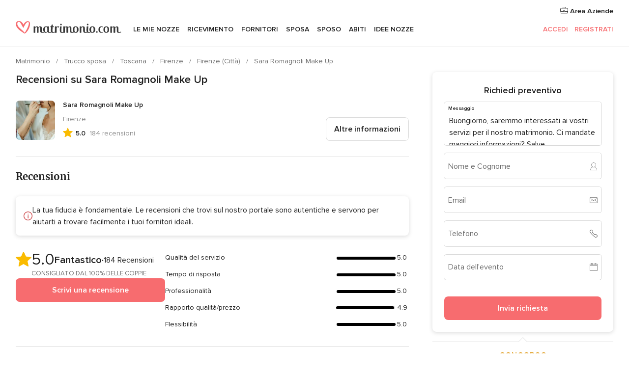

--- FILE ---
content_type: text/html; charset=UTF-8
request_url: https://www.matrimonio.com/trucco-sposa/sara-romagnoli-make-up--e84347/opinioni
body_size: 38521
content:
<!DOCTYPE html>
<html lang="it-IT" prefix="og: http://ogp.me/ns#">
<head>
<meta http-equiv="Content-Type" content="text/html; charset=utf-8">
<title>Recensioni su Sara Romagnoli Make Up - Matrimonio.com</title>
<meta name="description" content="Recensioni su Sara Romagnoli Make Up. Ho contattato Sara dopo aver visto tutte le recensioni positive lasciate dalle altre spose su matrimonio.com. Che dire???!Non...">
<meta name="keywords" content="Recensioni su Sara Romagnoli Make Up, Recensioni su Trucco sposa Sara Romagnoli Make Up, Recensioni su Sposa Sara Romagnoli Make Up, Recensioni su Trucco sposa Firenze, Recensioni su Trucco sposa Firenze, ">
<meta name="robots" content="all">
<meta name="distribution" content="global">
<meta name="rating" content="general">
<meta name="pbdate" content="5:36:50 23/01/2026">
<link rel="canonical" href="https://www.matrimonio.com/trucco-sposa/sara-romagnoli-make-up--e84347">
<meta name="viewport" content="width=device-width, initial-scale=1.0">
<meta name="apple-custom-itunes-app" content="app-id=606939610">
<meta name="apple-itunes-app" content="app-id=606939610, app-argument=https://app.appsflyer.com/id606939610?pid=WP-iOS-IT&c=WP-IT-LANDINGS&s=it">
<meta name="google-play-app" content="app-id=com.matrimonio.launcher">
<link rel="shortcut icon" href="https://www.matrimonio.com/mobile/assets/img/favicon/favicon.png">

<meta property="fb:pages" content="125509577464592" />
<meta property="fb:app_id" content="111914015519513" />
<meta property="og:type" content="website" />
<meta property="og:title" content="Sara Romagnoli Make Up" />
<meta property="og:description" content="Sara è una professionista attenta non solo al trucco ma anche alle esigenze e ai gusti delle future spose. Con la sua gioia ed empatia, è la figura perfetta da avere accanto nel giorno più emozionante della vita. Le testimonianze delle altre spose ne" />
<meta property="og:image" content="https://cdn0.matrimonio.com/vendor/4347/3_2/1280/jpg/file-1768566229074_2_84347-176856622911727.jpeg">
<meta property="og:image:secure_url" content="https://cdn0.matrimonio.com/vendor/4347/3_2/1280/jpg/file-1768566229074_2_84347-176856622911727.jpeg">
<meta property="og:image:alt" content="Sara Romagnoli Make Up">
<meta property="og:url" content="https://www.matrimonio.com/trucco-sposa/sara-romagnoli-make-up--e84347/opinioni" />
<meta name="twitter:card" content="summary_large_image" />

    <link rel="stylesheet" href="https://www.matrimonio.com/builds/desktop/css/symfnw-IT73-1-20260122-010-1_www_m_/WebBundleResponsiveMarketplaceStorefrontBodas.css">
        <script>
            var internalTrackingService = internalTrackingService || {
                triggerSubmit : function() {},
                triggerAbandon : function() {},
                loaded : false
            };
        </script>

            <script type="text/javascript">
      function getCookie (name) {var b = document.cookie.match('(^|;)\\s*' + name + '\\s*=\\s*([^;]+)'); return b ? unescape(b.pop()) : null}
      function overrideOneTrustGeo () {
        const otgeoCookie = getCookie('otgeo') || '';
        const regexp = /^([A-Za-z]+)(?:,([A-Za-z]+))?$/g;
        const matches = [...otgeoCookie.matchAll(regexp)][0];
        if (matches) {
          const countryCode = matches[1];
          const stateCode = matches[2];
          const geolocationResponse = {
            countryCode
          };
          if (stateCode) {
            geolocationResponse.stateCode = stateCode;
          }
          return {
            geolocationResponse
          };
        }
      }
      var OneTrust = overrideOneTrustGeo() || undefined;
    </script>
    <span class="ot-sdk-show-settings" style="display: none"></span>
    <script src="https://cdn.cookielaw.org/scripttemplates/otSDKStub.js" data-language="it-IT" data-domain-script="6fcce6c3-f1fd-40b8-b4a4-105dc471be5a" data-ignore-ga='true' defer></script>
        <script>var isCountryCookiesActiveByDefault=false,CONSENT_ANALYTICS_GROUP="C0002",CONSENT_PERSONALIZATION_GROUP="C0003",CONSENT_TARGETED_ADVERTISING_GROUP="C0004",CONSENT_SOCIAL_MEDIA_GROUP="C0005",cookieConsentContent='',hideCookieConsentLayer= '', OptanonAlertBoxClosed='';hideCookieConsentLayer=getCookie('hideCookieConsentLayer');OptanonAlertBoxClosed=getCookie('OptanonAlertBoxClosed');if(hideCookieConsentLayer==="1"||Boolean(OptanonAlertBoxClosed)){cookieConsentContent=queryStringToJSON(getCookie('OptanonConsent')||'');}function getCookie(e){var o=document.cookie.match("(^|;)\\s*"+e+"\\s*=\\s*([^;]+)");return o?unescape(o.pop()):null}function queryStringToJSON(e){var o=e.split("&"),t={};return o.forEach(function(e){e=e.split("="),t[e[0]]=decodeURIComponent(e[1]||"")}),JSON.parse(JSON.stringify(t))}function isCookieGroupAllowed(e){var o=cookieConsentContent.groups;if("string"!=typeof o){if(!isCountryCookiesActiveByDefault && e===CONSENT_ANALYTICS_GROUP && getCookie('hideCookieConsentLayer')==="1"){return true}return isCountryCookiesActiveByDefault;}for(var t=o.split(","),n=0;n<t.length;n++)if(t[n].indexOf(e,0)>=0)return"1"===t[n].split(":")[1];return!1}function userHasAcceptedTheCookies(){var e=document.getElementsByTagName("body")[0],o=document.createEvent("HTMLEvents");cookieConsentContent=queryStringToJSON(getCookie("OptanonConsent")||""),!0===isCookieGroupAllowed(CONSENT_ANALYTICS_GROUP)&&(o.initEvent("analyticsCookiesHasBeenAccepted",!0,!1),e.dispatchEvent(o)),!0===isCookieGroupAllowed(CONSENT_PERSONALIZATION_GROUP)&&(o.initEvent("personalizationCookiesHasBeenAccepted",!0,!1),e.dispatchEvent(o)),!0===isCookieGroupAllowed(CONSENT_TARGETED_ADVERTISING_GROUP)&&(o.initEvent("targetedAdvertisingCookiesHasBeenAccepted",!0,!1),e.dispatchEvent(o)),!0===isCookieGroupAllowed(CONSENT_SOCIAL_MEDIA_GROUP)&&(o.initEvent("socialMediaAdvertisingCookiesHasBeenAccepted",!0,!1),e.dispatchEvent(o))}</script>
    <script>
      document.getElementsByTagName('body')[0].addEventListener('oneTrustLoaded', function () {
        if (OneTrust.GetDomainData()?.ConsentModel?.Name === 'notice only') {
          const cookiePolicyLinkSelector = document.querySelectorAll('.ot-sdk-show-settings')
          cookiePolicyLinkSelector.forEach((selector) => {
            selector.style.display = 'none'
          })
        }
      })
    </script>
        <script>
        function CMP() {
            var body = document.getElementsByTagName('body')[0];
            var event = document.createEvent('HTMLEvents');
            var callbackIAB = (tcData, success) => {
                if (success && (tcData.eventStatus === 'tcloaded' || tcData.eventStatus === 'useractioncomplete')) {
                    window.__tcfapi('removeEventListener', 2, () => {
                    }, callbackIAB);
                    if ((typeof window.Optanon !== "undefined" &&
                      !window.Optanon.GetDomainData().IsIABEnabled) ||
                      (tcData.gdprApplies &&
                        typeof window.Optanon !== "undefined" &&
                        window.Optanon.GetDomainData().IsIABEnabled &&
                        getCookie('OptanonAlertBoxClosed'))) {
                      userHasAcceptedTheCookies();
                    }
                    if (isCookieGroupAllowed(CONSENT_ANALYTICS_GROUP) !== true) {
                        event.initEvent('analyticsCookiesHasBeenDenied', true, false);
                        body.dispatchEvent(event);
                    }
                    if (isCookieGroupAllowed(CONSENT_TARGETED_ADVERTISING_GROUP) !== true) {
                        event.initEvent('targetedAdvertisingCookiesHasBeenDenied', true, false);
                        body.dispatchEvent(event);
                    }
                    if (tcData.gdprApplies && typeof window.Optanon !== "undefined" && window.Optanon.GetDomainData().IsIABEnabled) {
                        event.initEvent('IABTcDataReady', true, false);
                        body.dispatchEvent(event);
                    } else {
                        event.initEvent('nonIABCountryDataReady', true, false);
                        body.dispatchEvent(event);
                    }
                }
            }
            var cnt = 0;
            var consentSetInterval = setInterval(function () {
                cnt += 1;
                if (cnt === 600) {
                    userHasAcceptedTheCookies();
                    clearInterval(consentSetInterval);
                }
                if (typeof window.Optanon !== "undefined" && !window.Optanon.GetDomainData().IsIABEnabled) {
                    clearInterval(consentSetInterval);
                    userHasAcceptedTheCookies();
                    event.initEvent('oneTrustLoaded', true, false);
                    body.dispatchEvent(event);
                    event.initEvent('nonIABCountryDataReady', true, false);
                    body.dispatchEvent(event);
                }
                if (typeof window.__tcfapi !== "undefined") {
                    event.initEvent('oneTrustLoaded', true, false);
                    body.dispatchEvent(event);
                    clearInterval(consentSetInterval);
                    window.__tcfapi('addEventListener', 2, callbackIAB);
                }
            });
        }
                function OptanonWrapper() {
          CMP();
        }
    </script>
</head><body>
<script>
    var gtagScript = function() { var s = document.createElement("script"), el = document.getElementsByTagName("script")[0]; s.defer = true;
    s.src = "https://www.googletagmanager.com/gtag/js?id=G-S06FPGC3QV";
    el.parentNode.insertBefore(s, el);}
    window.dataLayer = window.dataLayer || [];
    const analyticsGroupOpt = isCookieGroupAllowed(CONSENT_ANALYTICS_GROUP) === true;
    const targetedAdsOpt = isCookieGroupAllowed(CONSENT_TARGETED_ADVERTISING_GROUP) === true;
    const personalizationOpt = isCookieGroupAllowed(CONSENT_PERSONALIZATION_GROUP) === true;
                        window['gtag_enable_tcf_support'] = true;
            document.getElementsByTagName('body')[0].addEventListener('oneTrustLoaded', function () {
                gtagScript();
            });
            
    function gtag(){dataLayer.push(arguments);}
    gtag('js', new Date());

    gtag('consent', 'default', {
      'analytics_storage': analyticsGroupOpt ? 'granted' : 'denied',
      'ad_storage': targetedAdsOpt ? 'granted' : 'denied',
      'ad_user_data': targetedAdsOpt ? 'granted' : 'denied',
      'ad_user_personalization': targetedAdsOpt ? 'granted' : 'denied',
      'functionality_storage': targetedAdsOpt ? 'granted' : 'denied',
      'personalization_storage': personalizationOpt ? 'granted' : 'denied',
      'security_storage': 'granted'
    });
    gtag('set', 'ads_data_redaction', !analyticsGroupOpt);
    gtag('set', 'allow_ad_personalization_signals', analyticsGroupOpt);
    gtag('set', 'allow_google_signals', analyticsGroupOpt);
    gtag('set', 'allow_interest_groups', analyticsGroupOpt);
            gtag('config', 'G-S06FPGC3QV', { groups: 'analytics', 'send_page_view': false });
    
                        gtag('config', 'AW-981308565', { groups: 'adwords' });
            </script>

<div id="app-apps-download-banner" class="branch-banner-placeholder branchBannerPlaceholder"></div>


    <a class="layoutSkipMain" href="#layoutMain">Vai ai contenuti principali</a>
    
    <header class="layoutHeader">
        
<span class="layoutHeader__hamburger app-header-menu-toggle">
    <i class="svgIcon app-svg-async svgIcon__list-menu "   data-name="_common/list-menu" data-svg="https://cdn1.matrimonio.com/assets/svg/optimized/_common/list-menu.svg" data-svg-lazyload="1"></i></span>


<a class="layoutHeader__logoAnchor app-analytics-event-click"
   href="https://www.matrimonio.com/">
        <img src="https://www.matrimonio.com/assets/img/logos/gen_logoHeader.svg"   alt="Matrimonio"  width="218" height="27"   >
</a>

<nav class="layoutHeader__nav app-header-nav">
    <ul class="layoutNavMenu app-header-list">
        <li class="layoutNavMenu__header">
            <i class="svgIcon app-svg-async svgIcon__close layoutNavMenu__itemClose app-header-menu-toggle"   data-name="_common/close" data-svg="https://cdn1.matrimonio.com/assets/svg/optimized/_common/close.svg" data-svg-lazyload="1"></i>        </li>

                                <li class="layoutNavMenu__item app-header-menu-item-openSection layoutNavMenu__item--my_wedding ">
                                                                <a href="https://www.matrimonio.com/wedding-organizer"
                   class="layoutNavMenu__anchor app-header-menu-itemAnchor app-analytics-track-event-click "
                    data-tracking-section="header" data-tracking-category="Navigation" data-tracking-category-authed="1"
                    data-tracking-dt="tools"                >
                    Le mie nozze                </a>
                                    <i class="svgIcon app-svg-async svgIcon__angleRightBlood layoutNavMenu__anchorArrow"   data-name="_common/angleRightBlood" data-svg="https://cdn1.matrimonio.com/assets/svg/optimized/_common/angleRightBlood.svg" data-svg-lazyload="1"></i>                    
<div class="layoutNavMenuTab app-header-menu-itemDropdown">
    <div class="layoutNavMenuTab__layout">
        <div class="layoutNavMenuTab__header">
    <i class="svgIcon app-svg-async svgIcon__angleLeftBlood layoutNavMenuTab__icon app-header-menu-item-closeSection"   data-name="_common/angleLeftBlood" data-svg="https://cdn1.matrimonio.com/assets/svg/optimized/_common/angleLeftBlood.svg" data-svg-lazyload="1"></i>    <a class="layoutNavMenuTab__title" href="https://www.matrimonio.com/wedding-organizer">
        Le mie nozze    </a>
    <i class="svgIcon app-svg-async svgIcon__close layoutNavMenuTab__iconClose app-header-menu-toggle"   data-name="_common/close" data-svg="https://cdn1.matrimonio.com/assets/svg/optimized/_common/close.svg" data-svg-lazyload="1"></i></div>
<div class="layoutNavMenuTabMyWedding">
    <div class="layoutNavMenuTabMyWeddingList">
        <a class="layoutNavMenuTabMyWedding__title" href="https://www.matrimonio.com/wedding-organizer">
            Il mio wedding organizer        </a>
        <ul class="layoutNavMenuTabMyWeddingList__content ">
            <li class="layoutNavMenuTabMyWeddingList__item layoutNavMenuTabMyWeddingList__item--viewAll">
                <a href="https://www.matrimonio.com/wedding-organizer">Visualizza tutto</a>
            </li>
                                            <li class="layoutNavMenuTabMyWeddingList__item "
                                    >
                    <a href="https://www.matrimonio.com/agenda-matrimonio">
                        <i class="svgIcon app-svg-async svgIcon__checklist layoutNavMenuTabMyWeddingList__itemIcon"   data-name="tools/categories/checklist" data-svg="https://cdn1.matrimonio.com/assets/svg/optimized/tools/categories/checklist.svg" data-svg-lazyload="1"></i>                        Agenda                    </a>
                </li>
                                            <li class="layoutNavMenuTabMyWeddingList__item "
                                    >
                    <a href="https://www.matrimonio.com/lista-invitati-matrimonio">
                        <i class="svgIcon app-svg-async svgIcon__guests layoutNavMenuTabMyWeddingList__itemIcon"   data-name="tools/categories/guests" data-svg="https://cdn1.matrimonio.com/assets/svg/optimized/tools/categories/guests.svg" data-svg-lazyload="1"></i>                        Invitati                    </a>
                </li>
                                            <li class="layoutNavMenuTabMyWeddingList__item "
                                    >
                    <a href="https://www.matrimonio.com/gestione-tavoli-matrimonio">
                        <i class="svgIcon app-svg-async svgIcon__tables layoutNavMenuTabMyWeddingList__itemIcon"   data-name="tools/categories/tables" data-svg="https://cdn1.matrimonio.com/assets/svg/optimized/tools/categories/tables.svg" data-svg-lazyload="1"></i>                        Tavoli                    </a>
                </li>
                                            <li class="layoutNavMenuTabMyWeddingList__item "
                                    >
                    <a href="https://www.matrimonio.com/budgeter-matrimonio">
                        <i class="svgIcon app-svg-async svgIcon__budget layoutNavMenuTabMyWeddingList__itemIcon"   data-name="tools/categories/budget" data-svg="https://cdn1.matrimonio.com/assets/svg/optimized/tools/categories/budget.svg" data-svg-lazyload="1"></i>                        Budgeter                    </a>
                </li>
                                            <li class="layoutNavMenuTabMyWeddingList__item "
                                    >
                    <a href="https://www.matrimonio.com/miei-fornitori-matrimonio">
                        <i class="svgIcon app-svg-async svgIcon__vendors layoutNavMenuTabMyWeddingList__itemIcon"   data-name="tools/categories/vendors" data-svg="https://cdn1.matrimonio.com/assets/svg/optimized/tools/categories/vendors.svg" data-svg-lazyload="1"></i>                        Fornitori                    </a>
                </li>
                                            <li class="layoutNavMenuTabMyWeddingList__item "
                                    >
                    <a href="https://www.matrimonio.com/miei-abiti-sposa">
                        <i class="svgIcon app-svg-async svgIcon__dresses layoutNavMenuTabMyWeddingList__itemIcon"   data-name="tools/categories/dresses" data-svg="https://cdn1.matrimonio.com/assets/svg/optimized/tools/categories/dresses.svg" data-svg-lazyload="1"></i>                        Abiti                    </a>
                </li>
                                            <li class="layoutNavMenuTabMyWeddingList__item "
                                    >
                    <a href="https://www.matrimonio.com/website/index.php?actionReferrer=8">
                        <i class="svgIcon app-svg-async svgIcon__website layoutNavMenuTabMyWeddingList__itemIcon"   data-name="tools/categories/website" data-svg="https://cdn1.matrimonio.com/assets/svg/optimized/tools/categories/website.svg" data-svg-lazyload="1"></i>                        Wedding Site                    </a>
                </li>
                                            <li class="layoutNavMenuTabMyWeddingList__item app-analytics-track-event-click"
                                            data-tracking-category="Navigation"
                        data-tracking-section="header_venues"
                        data-tracking-dt="contest"
                                    >
                    <a href="https://www.matrimonio.com/sorteggio">
                        <i class="svgIcon app-svg-async svgIcon__contest layoutNavMenuTabMyWeddingList__itemIcon"   data-name="tools/categories/contest" data-svg="https://cdn1.matrimonio.com/assets/svg/optimized/tools/categories/contest.svg" data-svg-lazyload="1"></i>                        Concorso                    </a>
                </li>
                    </ul>
    </div>
        <div class="layoutNavMenuTabMyWeddingBanners">
                    
<div class="layoutNavMenuBannerBox app-header-menu-banner app-link "
     data-href="https://www.matrimonio.com/app-matrimonio"
     >
    <div class="layoutNavMenuBannerBox__content">
                    <p class="layoutNavMenuBannerBox__title">Scarica l'app</p>
                <span class="layoutNavMenuBannerBox__subtitle">Organizza il tuo matrimonio quando e dove vuoi</span>
    </div>
                <img data-src="https://www.matrimonio.com/assets/img/logos/square-icon.svg"  class="lazyload layoutNavMenuBannerBox__icon" alt="Icona app"  width="60" height="60"  >
    </div>
                                            
<div class="layoutNavMenuBannerBox app-header-menu-banner app-link "
     data-href="https://www.matrimonio.com/album-matrimonio-wedshoots"
     >
    <div class="layoutNavMenuBannerBox__content">
                    <a class="layoutNavMenuBannerBox__title" href="https://www.matrimonio.com/album-matrimonio-wedshoots">Wedshoots</a>
                <span class="layoutNavMenuBannerBox__subtitle">Tutte le foto dei tuoi invitati in un solo album</span>
    </div>
                <img data-src="https://www.matrimonio.com/assets/img/wedshoots/ico_wedshoots.svg"  class="lazyload layoutNavMenuBannerBox__icon" alt="Icona Wedshoots"  width="60" height="60"  >
    </div>
                        </div>
</div>    </div>
</div>
                            </li>
                                <li class="layoutNavMenu__item app-header-menu-item-openSection layoutNavMenu__item--venues ">
                                                                <a href="https://www.matrimonio.com/ricevimento"
                   class="layoutNavMenu__anchor app-header-menu-itemAnchor app-analytics-track-event-click "
                    data-tracking-section="header" data-tracking-category="Navigation" data-tracking-category-authed="1"
                    data-tracking-dt="venues"                >
                    Ricevimento                </a>
                                    <i class="svgIcon app-svg-async svgIcon__angleRightBlood layoutNavMenu__anchorArrow"   data-name="_common/angleRightBlood" data-svg="https://cdn1.matrimonio.com/assets/svg/optimized/_common/angleRightBlood.svg" data-svg-lazyload="1"></i>                    
<div class="layoutNavMenuTab app-header-menu-itemDropdown">
    <div class="layoutNavMenuTab__layout">
        
<div class="layoutNavMenuTab__header">
    <i class="svgIcon app-svg-async svgIcon__angleLeftBlood layoutNavMenuTab__icon app-header-menu-item-closeSection"   data-name="_common/angleLeftBlood" data-svg="https://cdn1.matrimonio.com/assets/svg/optimized/_common/angleLeftBlood.svg" data-svg-lazyload="1"></i>    <a class="layoutNavMenuTab__title" href="https://www.matrimonio.com/ricevimento">
        Ricevimento    </a>
    <i class="svgIcon app-svg-async svgIcon__close layoutNavMenuTab__iconClose app-header-menu-toggle"   data-name="_common/close" data-svg="https://cdn1.matrimonio.com/assets/svg/optimized/_common/close.svg" data-svg-lazyload="1"></i></div>
<div class="layoutNavMenuTabVenues">
    <div class="layoutNavMenuTabVenues__categories">
        <div class="layoutNavMenuTabVenuesList">
            <a class="layoutNavMenuTabVenues__title"
               href="https://www.matrimonio.com/ricevimento">
                Ricevimento            </a>
            <ul class="layoutNavMenuTabVenuesList__content">
                <li class="layoutNavMenuTabVenuesList__item layoutNavMenuTabVenuesList__item--viewAll">
                    <a href="https://www.matrimonio.com/ricevimento">Visualizza tutto</a>
                </li>
                                    <li class="layoutNavMenuTabVenuesList__item">
                        <a href="https://www.matrimonio.com/ville-matrimoni">
                            Ville matrimoni                        </a>
                    </li>
                                    <li class="layoutNavMenuTabVenuesList__item">
                        <a href="https://www.matrimonio.com/agriturismo-ricevimenti">
                            Agriturismo ricevimenti                        </a>
                    </li>
                                    <li class="layoutNavMenuTabVenuesList__item">
                        <a href="https://www.matrimonio.com/hotel-ricevimenti">
                            Hotel ricevimenti                        </a>
                    </li>
                                    <li class="layoutNavMenuTabVenuesList__item">
                        <a href="https://www.matrimonio.com/ristoranti-ricevimenti">
                            Ristoranti ricevimenti                        </a>
                    </li>
                                    <li class="layoutNavMenuTabVenuesList__item">
                        <a href="https://www.matrimonio.com/sala-ricevimenti">
                            Sala ricevimenti                        </a>
                    </li>
                                    <li class="layoutNavMenuTabVenuesList__item">
                        <a href="https://www.matrimonio.com/catering-matrimoni">
                            Catering matrimoni                        </a>
                    </li>
                                    <li class="layoutNavMenuTabVenuesList__item">
                        <a href="https://www.matrimonio.com/castelli-matrimoni">
                            Castelli matrimoni                        </a>
                    </li>
                                    <li class="layoutNavMenuTabVenuesList__item">
                        <a href="https://www.matrimonio.com/matrimoni-in-spiaggia">
                            Matrimoni in spiaggia                        </a>
                    </li>
                                    <li class="layoutNavMenuTabVenuesList__item">
                        <a href="https://www.matrimonio.com/location-matrimoni">
                            Location matrimoni                        </a>
                    </li>
                                                    <li class="layoutNavMenuTabVenuesList__item layoutNavMenuTabVenuesList__item--highlight">
                        <a href="https://www.matrimonio.com/promozioni/ricevimento">
                            Promozioni                        </a>
                    </li>
                            </ul>
        </div>
    </div>
    
            <div class="layoutNavMenuTabVenuesBanners">
                            
<div class="layoutNavMenuBannerBox app-header-menu-banner app-link app-analytics-track-event-click"
     data-href="https://www.matrimonio.com/destination-wedding"
                  data-tracking-section=header_venues                      data-tracking-category=Navigation                      data-tracking-dt=destination_weddings         >
    <div class="layoutNavMenuBannerBox__content">
                    <p class="layoutNavMenuBannerBox__title">Destination Weddings</p>
                <span class="layoutNavMenuBannerBox__subtitle">Il tuo matrimonio da sogno all'estero.</span>
    </div>
            <img class="svgIcon svgIcon__plane_destination layoutNavMenuBannerBox__icon lazyload" data-src="https://cdn1.matrimonio.com/assets/svg/original/illustration/plane_destination.svg"  alt="illustration plane destination" width="56" height="56" >    </div>
                                        
<div class="layoutNavMenuBannerBox app-header-menu-banner app-link app-analytics-track-event-click"
     data-href="https://www.matrimonio.com/sorteggio"
                  data-tracking-section=header_venues                      data-tracking-category=Navigation                      data-tracking-dt=contest         >
    <div class="layoutNavMenuBannerBox__content">
                    <p class="layoutNavMenuBannerBox__title">Vinci 5.000&euro;</p>
                <span class="layoutNavMenuBannerBox__subtitle">Partecipa alla 155ª edizione del concorso di Matrimonio.com</span>
    </div>
            <img class="svgIcon svgIcon__stars layoutNavMenuBannerBox__icon lazyload" data-src="https://cdn1.matrimonio.com/assets/svg/original/illustration/stars.svg"  alt="illustration stars" width="56" height="56" >    </div>
                    </div>
    </div>
    </div>
</div>
                            </li>
                                <li class="layoutNavMenu__item app-header-menu-item-openSection layoutNavMenu__item--vendors ">
                                                                <a href="https://www.matrimonio.com/fornitori"
                   class="layoutNavMenu__anchor app-header-menu-itemAnchor app-analytics-track-event-click "
                    data-tracking-section="header" data-tracking-category="Navigation" data-tracking-category-authed="1"
                    data-tracking-dt="vendors"                >
                    Fornitori                </a>
                                    <i class="svgIcon app-svg-async svgIcon__angleRightBlood layoutNavMenu__anchorArrow"   data-name="_common/angleRightBlood" data-svg="https://cdn1.matrimonio.com/assets/svg/optimized/_common/angleRightBlood.svg" data-svg-lazyload="1"></i>                    
<div class="layoutNavMenuTab app-header-menu-itemDropdown">
    <div class="layoutNavMenuTab__layout">
        
<div class="layoutNavMenuTab__header">
    <i class="svgIcon app-svg-async svgIcon__angleLeftBlood layoutNavMenuTab__icon app-header-menu-item-closeSection"   data-name="_common/angleLeftBlood" data-svg="https://cdn1.matrimonio.com/assets/svg/optimized/_common/angleLeftBlood.svg" data-svg-lazyload="1"></i>    <a class="layoutNavMenuTab__title" href="https://www.matrimonio.com/fornitori">
        Fornitori    </a>
    <i class="svgIcon app-svg-async svgIcon__close layoutNavMenuTab__iconClose app-header-menu-toggle"   data-name="_common/close" data-svg="https://cdn1.matrimonio.com/assets/svg/optimized/_common/close.svg" data-svg-lazyload="1"></i></div>
<div class="layoutNavMenuTabVendors">
    <div class="layoutNavMenuTabVendors__content layoutNavMenuTabVendors__contentBig">
        <div class="layoutNavMenuTabVendorsList">
            <a class="layoutNavMenuTabVendors__title" href="https://www.matrimonio.com/fornitori">
                Trova i fornitori per le tue nozze            </a>
            <ul class="layoutNavMenuTabVendorsList__content">
                <li class="layoutNavMenuTabVendorsList__item layoutNavMenuTabVendorsList__item--viewAll">
                    <a href="https://www.matrimonio.com/fornitori">Visualizza tutto</a>
                </li>
                                    <li class="layoutNavMenuTabVendorsList__item">
                        <i class="svgIcon app-svg-async svgIcon__categPhoto layoutNavMenuTabVendorsList__itemIcon"   data-name="vendors/categories/categPhoto" data-svg="https://cdn1.matrimonio.com/assets/svg/optimized/vendors/categories/categPhoto.svg" data-svg-lazyload="1"></i>                        <a href="https://www.matrimonio.com/fotografo-matrimonio">
                            Fotografo matrimonio                        </a>
                    </li>
                                    <li class="layoutNavMenuTabVendorsList__item">
                        <i class="svgIcon app-svg-async svgIcon__categVideo layoutNavMenuTabVendorsList__itemIcon"   data-name="vendors/categories/categVideo" data-svg="https://cdn1.matrimonio.com/assets/svg/optimized/vendors/categories/categVideo.svg" data-svg-lazyload="1"></i>                        <a href="https://www.matrimonio.com/video-matrimonio">
                            Video Matrimonio                        </a>
                    </li>
                                    <li class="layoutNavMenuTabVendorsList__item">
                        <i class="svgIcon app-svg-async svgIcon__categMusic layoutNavMenuTabVendorsList__itemIcon"   data-name="vendors/categories/categMusic" data-svg="https://cdn1.matrimonio.com/assets/svg/optimized/vendors/categories/categMusic.svg" data-svg-lazyload="1"></i>                        <a href="https://www.matrimonio.com/musica-matrimonio">
                            Musica matrimonio                        </a>
                    </li>
                                    <li class="layoutNavMenuTabVendorsList__item">
                        <i class="svgIcon app-svg-async svgIcon__categRental layoutNavMenuTabVendorsList__itemIcon"   data-name="vendors/categories/categRental" data-svg="https://cdn1.matrimonio.com/assets/svg/optimized/vendors/categories/categRental.svg" data-svg-lazyload="1"></i>                        <a href="https://www.matrimonio.com/auto-matrimonio">
                            Auto matrimonio                        </a>
                    </li>
                                    <li class="layoutNavMenuTabVendorsList__item">
                        <i class="svgIcon app-svg-async svgIcon__categTransport layoutNavMenuTabVendorsList__itemIcon"   data-name="vendors/categories/categTransport" data-svg="https://cdn1.matrimonio.com/assets/svg/optimized/vendors/categories/categTransport.svg" data-svg-lazyload="1"></i>                        <a href="https://www.matrimonio.com/noleggio-autobus">
                            Noleggio autobus                        </a>
                    </li>
                                    <li class="layoutNavMenuTabVendorsList__item">
                        <i class="svgIcon app-svg-async svgIcon__categFlower layoutNavMenuTabVendorsList__itemIcon"   data-name="vendors/categories/categFlower" data-svg="https://cdn1.matrimonio.com/assets/svg/optimized/vendors/categories/categFlower.svg" data-svg-lazyload="1"></i>                        <a href="https://www.matrimonio.com/fiori-matrimonio">
                            Fiori matrimonio                        </a>
                    </li>
                                    <li class="layoutNavMenuTabVendorsList__item">
                        <i class="svgIcon app-svg-async svgIcon__categInvite layoutNavMenuTabVendorsList__itemIcon"   data-name="vendors/categories/categInvite" data-svg="https://cdn1.matrimonio.com/assets/svg/optimized/vendors/categories/categInvite.svg" data-svg-lazyload="1"></i>                        <a href="https://www.matrimonio.com/partecipazioni-nozze">
                            Partecipazioni nozze                        </a>
                    </li>
                                    <li class="layoutNavMenuTabVendorsList__item">
                        <i class="svgIcon app-svg-async svgIcon__categGift layoutNavMenuTabVendorsList__itemIcon"   data-name="vendors/categories/categGift" data-svg="https://cdn1.matrimonio.com/assets/svg/optimized/vendors/categories/categGift.svg" data-svg-lazyload="1"></i>                        <a href="https://www.matrimonio.com/bomboniere">
                            Bomboniere                        </a>
                    </li>
                            </ul>
        </div>
                    <div class="layoutNavMenuTabVendorsPremium">
                <p class="layoutNavMenuTabVendorsPremium__subtitle">In evidenza</p>
                <ul class="layoutNavMenuTabVendorsPremium__content">
                                            <li class="layoutNavMenuTabVendorsPremium__item">
                            <div data-href="https://www.matrimonio.com/anfm" class="layoutNavMenuTabVendorsPremium__link link app-header-menu-premium-link app-link">
                                    <img data-src="https://cdn1.matrimonio.com/assets/img/directory/gen_miniLogo-74.jpg"  class="lazyload layoutNavMenuTabVendorsPremium__image" alt="Fotografi garanzie ANFM"  width="50" height="50"  >
                                Fotografi garanzie ANFM                            </div>
                        </li>
                                    </ul>
            </div>
                <div class="layoutNavMenuTabVendorsListOthers">
            <p class="layoutNavMenuTabVendorsListOthers__subtitle">Altre categorie</p>
            <ul class="layoutNavMenuTabVendorsListOthers__container">
                                    <li class="layoutNavMenuTabVendorsListOthers__item">
                        <a href="https://www.matrimonio.com/noleggio-arredi">
                            Noleggio arredi                        </a>
                    </li>
                                    <li class="layoutNavMenuTabVendorsListOthers__item">
                        <a href="https://www.matrimonio.com/noleggio-tensostrutture">
                            Noleggio tensostrutture                        </a>
                    </li>
                                    <li class="layoutNavMenuTabVendorsListOthers__item">
                        <a href="https://www.matrimonio.com/animazione-matrimoni">
                            Animazione Matrimoni                        </a>
                    </li>
                                    <li class="layoutNavMenuTabVendorsListOthers__item">
                        <a href="https://www.matrimonio.com/decorazioni-matrimonio">
                            Decorazioni matrimonio                        </a>
                    </li>
                                    <li class="layoutNavMenuTabVendorsListOthers__item">
                        <a href="https://www.matrimonio.com/lista-di-nozze">
                            Lista di nozze                        </a>
                    </li>
                                    <li class="layoutNavMenuTabVendorsListOthers__item">
                        <a href="https://www.matrimonio.com/wedding-planner">
                            Wedding planner                        </a>
                    </li>
                                    <li class="layoutNavMenuTabVendorsListOthers__item">
                        <a href="https://www.matrimonio.com/noleggio-carrozze">
                            Noleggio carrozze                        </a>
                    </li>
                                    <li class="layoutNavMenuTabVendorsListOthers__item">
                        <a href="https://www.matrimonio.com/viaggio-di-nozze">
                            Viaggio di nozze                        </a>
                    </li>
                                    <li class="layoutNavMenuTabVendorsListOthers__item">
                        <a href="https://www.matrimonio.com/proposte-originali">
                            Proposte originali                        </a>
                    </li>
                                    <li class="layoutNavMenuTabVendorsListOthers__item">
                        <a href="https://www.matrimonio.com/torte-nuziali">
                            Torte nuziali                        </a>
                    </li>
                                    <li class="layoutNavMenuTabVendorsListOthers__item">
                        <a href="https://www.matrimonio.com/photo-booth">
                            Photo booth                        </a>
                    </li>
                                                    <li class="layoutNavMenuTabVendorsListOthers__deals">
                        <a href="https://www.matrimonio.com/promozioni/fornitori">
                            Promozioni                        </a>
                    </li>
                            </ul>
        </div>
    </div>
    <div class="layoutNavMenuTabVendorsBanners hasPremium">
                    
<div class="layoutNavMenuBannerBox app-header-menu-banner app-link app-analytics-track-event-click"
     data-href="https://www.matrimonio.com/destination-wedding"
                  data-tracking-section=header_vendors                      data-tracking-category=Navigation                      data-tracking-dt=destination_weddings         >
    <div class="layoutNavMenuBannerBox__content">
                    <p class="layoutNavMenuBannerBox__title">Destination Weddings</p>
                <span class="layoutNavMenuBannerBox__subtitle">Il tuo matrimonio da sogno all'estero.</span>
    </div>
            <img class="svgIcon svgIcon__plane_destination layoutNavMenuBannerBox__icon lazyload" data-src="https://cdn1.matrimonio.com/assets/svg/original/illustration/plane_destination.svg"  alt="illustration plane destination" width="56" height="56" >    </div>
                            
<div class="layoutNavMenuBannerBox app-header-menu-banner app-link app-analytics-track-event-click"
     data-href="https://www.matrimonio.com/sorteggio"
                  data-tracking-section=header_vendors                      data-tracking-category=Navigation                      data-tracking-dt=contest         >
    <div class="layoutNavMenuBannerBox__content">
                    <p class="layoutNavMenuBannerBox__title">Vinci 5.000&euro;</p>
                <span class="layoutNavMenuBannerBox__subtitle">Partecipa alla 155ª edizione del concorso di Matrimonio.com</span>
    </div>
            <img class="svgIcon svgIcon__stars layoutNavMenuBannerBox__icon lazyload" data-src="https://cdn1.matrimonio.com/assets/svg/original/illustration/stars.svg"  alt="illustration stars" width="56" height="56" >    </div>
                    </div>
    </div>    </div>
</div>
                            </li>
                                <li class="layoutNavMenu__item app-header-menu-item-openSection layoutNavMenu__item--brides ">
                                                                <a href="https://www.matrimonio.com/sposa"
                   class="layoutNavMenu__anchor app-header-menu-itemAnchor app-analytics-track-event-click "
                    data-tracking-section="header" data-tracking-category="Navigation" data-tracking-category-authed="1"
                                    >
                    Sposa                </a>
                                    <i class="svgIcon app-svg-async svgIcon__angleRightBlood layoutNavMenu__anchorArrow"   data-name="_common/angleRightBlood" data-svg="https://cdn1.matrimonio.com/assets/svg/optimized/_common/angleRightBlood.svg" data-svg-lazyload="1"></i>                    
<div class="layoutNavMenuTab app-header-menu-itemDropdown">
    <div class="layoutNavMenuTab__layout">
        
<div class="layoutNavMenuTab__header">
    <i class="svgIcon app-svg-async svgIcon__angleLeftBlood layoutNavMenuTab__icon app-header-menu-item-closeSection"   data-name="_common/angleLeftBlood" data-svg="https://cdn1.matrimonio.com/assets/svg/optimized/_common/angleLeftBlood.svg" data-svg-lazyload="1"></i>    <a class="layoutNavMenuTab__title" href="https://www.matrimonio.com/sposa">
        Spose    </a>
    <i class="svgIcon app-svg-async svgIcon__close layoutNavMenuTab__iconClose app-header-menu-toggle"   data-name="_common/close" data-svg="https://cdn1.matrimonio.com/assets/svg/optimized/_common/close.svg" data-svg-lazyload="1"></i></div>
<div class="layoutNavMenuTabBridesGrooms">
    <div class="layoutNavMenuTabBridesGroomsList">
        <a class="layoutNavMenuTabBridesGrooms__title" href="https://www.matrimonio.com/sposa">
            Spose        </a>
        <ul class="layoutNavMenuTabBridesGroomsList__content">
            <li class="layoutNavMenuTabBridesGroomsList__item layoutNavMenuTabBridesGroomsList__item--viewAll">
                <a href="https://www.matrimonio.com/sposa">Visualizza tutto</a>
            </li>
                            <li class="layoutNavMenuTabBridesGroomsList__item">
                    <a href="https://www.matrimonio.com/abiti-da-sposa">
                        Abiti da sposa                    </a>
                </li>
                            <li class="layoutNavMenuTabBridesGroomsList__item">
                    <a href="https://www.matrimonio.com/accessori-sposa">
                        Accessori sposa                    </a>
                </li>
                            <li class="layoutNavMenuTabBridesGroomsList__item">
                    <a href="https://www.matrimonio.com/abiti-da-cerimonia">
                        Abiti da cerimonia                    </a>
                </li>
                            <li class="layoutNavMenuTabBridesGroomsList__item">
                    <a href="https://www.matrimonio.com/acconciature-sposa">
                        Acconciature sposa                    </a>
                </li>
                            <li class="layoutNavMenuTabBridesGroomsList__item">
                    <a href="https://www.matrimonio.com/trucco-sposa">
                        Trucco sposa                    </a>
                </li>
                            <li class="layoutNavMenuTabBridesGroomsList__item">
                    <a href="https://www.matrimonio.com/trattamenti-estetici">
                        Trattamenti estetici                    </a>
                </li>
                            <li class="layoutNavMenuTabBridesGroomsList__item">
                    <a href="https://www.matrimonio.com/gioielleria">
                        Gioielleria                    </a>
                </li>
                            <li class="layoutNavMenuTabBridesGroomsList__item">
                    <a href="https://www.matrimonio.com/fedi-nuziali">
                        Fedi nuziali                    </a>
                </li>
                        <li class="layoutNavMenuTabBridesGroomsList__item layoutNavMenuTabBridesGroomsList__item--highlight">
                <a href="https://www.matrimonio.com/promozioni/sposa">
                    Promozioni                </a>
            </li>
        </ul>
    </div>
            <div class="layoutNavMenuTabBridesGroomsBanner">
            
<div class="layoutNavMenuBannerBox app-header-menu-banner app-link "
     data-href="https://www.matrimonio.com/abiti-sposa"
     >
    <div class="layoutNavMenuBannerBox__content">
                    <p class="layoutNavMenuBannerBox__title">Catalogo abiti da sposa</p>
                <span class="layoutNavMenuBannerBox__subtitle">Scegli il tuo e trovalo nei negozi della tua zona.</span>
    </div>
            <img class="svgIcon svgIcon__dress layoutNavMenuBannerBox__icon lazyload" data-src="https://cdn1.matrimonio.com/assets/svg/original/illustration/dress.svg"  alt="illustration dress" width="56" height="56" >    </div>
        </div>
    </div>    </div>
</div>
                            </li>
                                <li class="layoutNavMenu__item app-header-menu-item-openSection layoutNavMenu__item--grooms ">
                                                                <a href="https://www.matrimonio.com/sposo"
                   class="layoutNavMenu__anchor app-header-menu-itemAnchor app-analytics-track-event-click "
                    data-tracking-section="header" data-tracking-category="Navigation" data-tracking-category-authed="1"
                                    >
                    Sposo                </a>
                                    <i class="svgIcon app-svg-async svgIcon__angleRightBlood layoutNavMenu__anchorArrow"   data-name="_common/angleRightBlood" data-svg="https://cdn1.matrimonio.com/assets/svg/optimized/_common/angleRightBlood.svg" data-svg-lazyload="1"></i>                    
<div class="layoutNavMenuTab app-header-menu-itemDropdown">
    <div class="layoutNavMenuTab__layout">
        
<div class="layoutNavMenuTab__header">
    <i class="svgIcon app-svg-async svgIcon__angleLeftBlood layoutNavMenuTab__icon app-header-menu-item-closeSection"   data-name="_common/angleLeftBlood" data-svg="https://cdn1.matrimonio.com/assets/svg/optimized/_common/angleLeftBlood.svg" data-svg-lazyload="1"></i>    <a class="layoutNavMenuTab__title" href="https://www.matrimonio.com/sposo">
        Sposi    </a>
    <i class="svgIcon app-svg-async svgIcon__close layoutNavMenuTab__iconClose app-header-menu-toggle"   data-name="_common/close" data-svg="https://cdn1.matrimonio.com/assets/svg/optimized/_common/close.svg" data-svg-lazyload="1"></i></div>
<div class="layoutNavMenuTabBridesGrooms">
    <div class="layoutNavMenuTabBridesGroomsList">
        <a class="layoutNavMenuTabBridesGrooms__title" href="https://www.matrimonio.com/sposo">
            Sposi        </a>
        <ul class="layoutNavMenuTabBridesGroomsList__content">
            <li class="layoutNavMenuTabBridesGroomsList__item layoutNavMenuTabBridesGroomsList__item--viewAll">
                <a href="https://www.matrimonio.com/sposo">Visualizza tutto</a>
            </li>
                            <li class="layoutNavMenuTabBridesGroomsList__item">
                    <a href="https://www.matrimonio.com/vestiti-sposo">
                        Vestiti sposo                    </a>
                </li>
                            <li class="layoutNavMenuTabBridesGroomsList__item">
                    <a href="https://www.matrimonio.com/accessori-sposo">
                        Accessori sposo                    </a>
                </li>
                            <li class="layoutNavMenuTabBridesGroomsList__item">
                    <a href="https://www.matrimonio.com/estetica-maschile">
                        Estetica maschile                    </a>
                </li>
                        <li class="layoutNavMenuTabBridesGroomsList__item layoutNavMenuTabBridesGroomsList__item--highlight">
                <a href="https://www.matrimonio.com/promozioni/sposo">
                    Promozioni                </a>
            </li>
        </ul>
    </div>
            <div class="layoutNavMenuTabBridesGroomsBanner">
            
<div class="layoutNavMenuBannerBox app-header-menu-banner app-link "
     data-href="https://www.matrimonio.com/vestiti-da-sposo"
     >
    <div class="layoutNavMenuBannerBox__content">
                    <p class="layoutNavMenuBannerBox__title">Catalogo sposo</p>
                <span class="layoutNavMenuBannerBox__subtitle">Scegli il tuo e trovalo nei negozi della tua zona.</span>
    </div>
            <img class="svgIcon svgIcon__bowtie_blue layoutNavMenuBannerBox__icon lazyload" data-src="https://cdn1.matrimonio.com/assets/svg/original/illustration/bowtie_blue.svg"  alt="illustration bowtie blue" width="56" height="56" >    </div>
        </div>
    </div>    </div>
</div>
                            </li>
                                <li class="layoutNavMenu__item app-header-menu-item-openSection layoutNavMenu__item--dresses ">
                                                                <a href="https://www.matrimonio.com/abiti-sposa"
                   class="layoutNavMenu__anchor app-header-menu-itemAnchor app-analytics-track-event-click "
                    data-tracking-section="header" data-tracking-category="Navigation" data-tracking-category-authed="1"
                    data-tracking-dt="dresses"                >
                    Abiti                </a>
                                    <i class="svgIcon app-svg-async svgIcon__angleRightBlood layoutNavMenu__anchorArrow"   data-name="_common/angleRightBlood" data-svg="https://cdn1.matrimonio.com/assets/svg/optimized/_common/angleRightBlood.svg" data-svg-lazyload="1"></i>                    
<div class="layoutNavMenuTab app-header-menu-itemDropdown">
    <div class="layoutNavMenuTab__layout">
        
<div class="layoutNavMenuTab__header">
    <i class="svgIcon app-svg-async svgIcon__angleLeftBlood layoutNavMenuTab__icon app-header-menu-item-closeSection"   data-name="_common/angleLeftBlood" data-svg="https://cdn1.matrimonio.com/assets/svg/optimized/_common/angleLeftBlood.svg" data-svg-lazyload="1"></i>    <a class="layoutNavMenuTab__title" href="https://www.matrimonio.com/abiti-sposa">
        Abiti    </a>
    <i class="svgIcon app-svg-async svgIcon__close layoutNavMenuTab__iconClose app-header-menu-toggle"   data-name="_common/close" data-svg="https://cdn1.matrimonio.com/assets/svg/optimized/_common/close.svg" data-svg-lazyload="1"></i></div>
<div class="layoutNavMenuTabDresses">
    <div class="layoutNavMenuTabDressesList">
        <a class="layoutNavMenuTabDresses__title" href="https://www.matrimonio.com/abiti-sposa">
            Tendenze moda nuziale        </a>
        <ul class="layoutNavMenuTabDressesList__content">
            <li class="layoutNavMenuTabDressesList__item layoutNavMenuTabDressesList__item--viewAll">
                <a href="https://www.matrimonio.com/abiti-sposa">Visualizza tutto</a>
            </li>
                            <li class="layoutNavMenuTabDressesList__item">
                    <a href="https://www.matrimonio.com/abiti-sposa" class="layoutNavMenuTabDressesList__Link">
                        <i class="svgIcon app-svg-async svgIcon__bride-dress layoutNavMenuTabDressesList__itemIcon"   data-name="dresses/categories/bride-dress" data-svg="https://cdn1.matrimonio.com/assets/svg/optimized/dresses/categories/bride-dress.svg" data-svg-lazyload="1"></i>                        Sposa                    </a>
                </li>
                            <li class="layoutNavMenuTabDressesList__item">
                    <a href="https://www.matrimonio.com/vestiti-da-sposo" class="layoutNavMenuTabDressesList__Link">
                        <i class="svgIcon app-svg-async svgIcon__suit layoutNavMenuTabDressesList__itemIcon"   data-name="dresses/categories/suit" data-svg="https://cdn1.matrimonio.com/assets/svg/optimized/dresses/categories/suit.svg" data-svg-lazyload="1"></i>                        Sposo                    </a>
                </li>
                            <li class="layoutNavMenuTabDressesList__item">
                    <a href="https://www.matrimonio.com/abiti-cerimonia" class="layoutNavMenuTabDressesList__Link">
                        <i class="svgIcon app-svg-async svgIcon__dress layoutNavMenuTabDressesList__itemIcon"   data-name="dresses/categories/dress" data-svg="https://cdn1.matrimonio.com/assets/svg/optimized/dresses/categories/dress.svg" data-svg-lazyload="1"></i>                        Cerimonia                    </a>
                </li>
                            <li class="layoutNavMenuTabDressesList__item">
                    <a href="https://www.matrimonio.com/gioielli" class="layoutNavMenuTabDressesList__Link">
                        <i class="svgIcon app-svg-async svgIcon__diamond layoutNavMenuTabDressesList__itemIcon"   data-name="dresses/categories/diamond" data-svg="https://cdn1.matrimonio.com/assets/svg/optimized/dresses/categories/diamond.svg" data-svg-lazyload="1"></i>                        Gioielli                    </a>
                </li>
                            <li class="layoutNavMenuTabDressesList__item">
                    <a href="https://www.matrimonio.com/accessori" class="layoutNavMenuTabDressesList__Link">
                        <i class="svgIcon app-svg-async svgIcon__handbag layoutNavMenuTabDressesList__itemIcon"   data-name="dresses/categories/handbag" data-svg="https://cdn1.matrimonio.com/assets/svg/optimized/dresses/categories/handbag.svg" data-svg-lazyload="1"></i>                        Accessori                    </a>
                </li>
                    </ul>
    </div>
    <div class="layoutNavMenuTabDressesFeatured">
        <p class="layoutNavMenuTabDresses__subtitle">Firme in evidenza</p>
        <div class="layoutNavMenuTabDressesFeatured__content">
                            <a href="https://www.matrimonio.com/abiti-sposa/sincerity-bridal--d393">
                    <figure class="layoutNavMenuTabDressesFeaturedItem">
                            <img data-src="https://cdn0.matrimonio.com/cat/abiti-sposa/sincerity-bridal/44565--mfvr1188349.jpg"  class="lazyload layoutNavMenuTabDressesFeaturedItem__image" alt="Sincerity Bridal"  width="290" height="406"  >
                        <figcaption class="layoutNavMenuTabDressesFeaturedItem__name">Sincerity Bridal</figcaption>
                    </figure>
                </a>
                            <a href="https://www.matrimonio.com/abiti-sposa/justin-alexander--d320">
                    <figure class="layoutNavMenuTabDressesFeaturedItem">
                            <img data-src="https://cdn0.matrimonio.com/cat/abiti-sposa/justin-alexander/liza--mfvr1190469.jpg"  class="lazyload layoutNavMenuTabDressesFeaturedItem__image" alt="Justin Alexander"  width="290" height="406"  >
                        <figcaption class="layoutNavMenuTabDressesFeaturedItem__name">Justin Alexander</figcaption>
                    </figure>
                </a>
                            <a href="https://www.matrimonio.com/abiti-sposa/eglantine-creations--d613">
                    <figure class="layoutNavMenuTabDressesFeaturedItem">
                            <img data-src="https://cdn0.matrimonio.com/cat/abiti-sposa/eglantine-creations/francesca-c24--mfvr1159902.jpg"  class="lazyload layoutNavMenuTabDressesFeaturedItem__image" alt="Eglantine Créations"  width="290" height="406"  >
                        <figcaption class="layoutNavMenuTabDressesFeaturedItem__name">Eglantine Créations</figcaption>
                    </figure>
                </a>
                            <a href="https://www.matrimonio.com/abiti-sposa/adore-by-justin-alexander--d1099">
                    <figure class="layoutNavMenuTabDressesFeaturedItem">
                            <img data-src="https://cdn0.matrimonio.com/cat/abiti-sposa/adore-by-justin-alexander/willow--mfvr1190445.jpg"  class="lazyload layoutNavMenuTabDressesFeaturedItem__image" alt="Adore by Justin Alexander"  width="290" height="406"  >
                        <figcaption class="layoutNavMenuTabDressesFeaturedItem__name">Adore by Justin Alexander</figcaption>
                    </figure>
                </a>
                            <a href="https://www.matrimonio.com/abiti-sposa/adriana-alier--d294">
                    <figure class="layoutNavMenuTabDressesFeaturedItem">
                            <img data-src="https://cdn0.matrimonio.com/cat/abiti-sposa/adriana-alier/saira--mfvr1186147.jpg"  class="lazyload layoutNavMenuTabDressesFeaturedItem__image" alt="Adriana Alier"  width="290" height="406"  >
                        <figcaption class="layoutNavMenuTabDressesFeaturedItem__name">Adriana Alier</figcaption>
                    </figure>
                </a>
                    </div>
    </div>
</div>
    </div>
</div>
                            </li>
                                <li class="layoutNavMenu__item app-header-menu-item-openSection layoutNavMenu__item--articles ">
                                                                <a href="https://www.matrimonio.com/articoli"
                   class="layoutNavMenu__anchor app-header-menu-itemAnchor app-analytics-track-event-click "
                    data-tracking-section="header" data-tracking-category="Navigation" data-tracking-category-authed="1"
                    data-tracking-dt="ideas"                >
                    Idee nozze                </a>
                                    <i class="svgIcon app-svg-async svgIcon__angleRightBlood layoutNavMenu__anchorArrow"   data-name="_common/angleRightBlood" data-svg="https://cdn1.matrimonio.com/assets/svg/optimized/_common/angleRightBlood.svg" data-svg-lazyload="1"></i>                    
<div class="layoutNavMenuTab app-header-menu-itemDropdown">
    <div class="layoutNavMenuTab__layout">
        
<div class="layoutNavMenuTab__header">
    <i class="svgIcon app-svg-async svgIcon__angleLeftBlood layoutNavMenuTab__icon app-header-menu-item-closeSection"   data-name="_common/angleLeftBlood" data-svg="https://cdn1.matrimonio.com/assets/svg/optimized/_common/angleLeftBlood.svg" data-svg-lazyload="1"></i>    <a class="layoutNavMenuTab__title" href="https://www.matrimonio.com/articoli">
        Idee nozze    </a>
    <i class="svgIcon app-svg-async svgIcon__close layoutNavMenuTab__iconClose app-header-menu-toggle"   data-name="_common/close" data-svg="https://cdn1.matrimonio.com/assets/svg/optimized/_common/close.svg" data-svg-lazyload="1"></i></div>
<div class="layoutNavMenuTabArticles">
    <div class="layoutNavMenuTabArticlesList">
        <a class="layoutNavMenuTabArticles__title" href="https://www.matrimonio.com/articoli">
            Ispirazione e consigli per il tuo matrimonio        </a>
        <ul class="layoutNavMenuTabArticlesList__content">
            <li class="layoutNavMenuTabArticlesList__item layoutNavMenuTabArticlesList__item--viewAll">
                <a href="https://www.matrimonio.com/articoli">Visualizza tutto</a>
            </li>
                            <li class="layoutNavMenuTabArticlesList__item">
                    <a href="https://www.matrimonio.com/articoli/prima-delle-nozze--t1">
                        Prima delle nozze                    </a>
                </li>
                            <li class="layoutNavMenuTabArticlesList__item">
                    <a href="https://www.matrimonio.com/articoli/la-cerimonia--t2">
                        La cerimonia                    </a>
                </li>
                            <li class="layoutNavMenuTabArticlesList__item">
                    <a href="https://www.matrimonio.com/articoli/il-ricevimento--t3">
                        Il ricevimento                    </a>
                </li>
                            <li class="layoutNavMenuTabArticlesList__item">
                    <a href="https://www.matrimonio.com/articoli/i-servizi-per-il-tuo-matrimonio--t4">
                        I servizi per il tuo matrimonio                    </a>
                </li>
                            <li class="layoutNavMenuTabArticlesList__item">
                    <a href="https://www.matrimonio.com/articoli/moda-nuziale--t5">
                        Moda nuziale                    </a>
                </li>
                            <li class="layoutNavMenuTabArticlesList__item">
                    <a href="https://www.matrimonio.com/articoli/bellezza--t6">
                        Bellezza                    </a>
                </li>
                            <li class="layoutNavMenuTabArticlesList__item">
                    <a href="https://www.matrimonio.com/articoli/luna-di-miele--t7">
                        Luna di miele                    </a>
                </li>
                            <li class="layoutNavMenuTabArticlesList__item">
                    <a href="https://www.matrimonio.com/articoli/dopo-il-matrimonio--t8">
                        Dopo il matrimonio                    </a>
                </li>
                            <li class="layoutNavMenuTabArticlesList__item">
                    <a href="https://www.matrimonio.com/articoli/fai-da-te--t62">
                        Fai da te                    </a>
                </li>
                            <li class="layoutNavMenuTabArticlesList__item">
                    <a href="https://www.matrimonio.com/articoli/reportage-di-nozze--t63">
                        Reportage di nozze                    </a>
                </li>
                    </ul>
    </div>
    <div class="layoutNavMenuTabArticlesBanners">
                    
<div class="layoutNavMenuTabArticlesBannersItem app-header-menu-banner app-link"
     data-href="https://www.matrimonio.com/racconto-matrimonio">
    <figure class="layoutNavMenuTabArticlesBannersItem__figure">
            <img data-src="https://www.matrimonio.com/assets/img/components/header/tabs/realweddings_banner.jpg" data-srcset="https://www.matrimonio.com/assets/img/components/header/tabs/realweddings_banner@2x.jpg 2x" class="lazyload layoutNavMenuTabArticlesBannersItem__image" alt="Real wedding"  width="304" height="90"  >
        <figcaption class="layoutNavMenuTabArticlesBannersItem__content">
            <a href="https://www.matrimonio.com/racconto-matrimonio"
               title="Real wedding"
               class="layoutNavMenuTabArticlesBannersItem__title">Real wedding</a>
            <p class="layoutNavMenuTabArticlesBannersItem__description">
                Ogni matrimonio è unico ed è il coronamento di una bella storia d'amore.            </p>
        </figcaption>
    </figure>
</div>
                            
<div class="layoutNavMenuTabArticlesBannersItem app-header-menu-banner app-link"
     data-href="https://www.matrimonio.com/luna-di-miele">
    <figure class="layoutNavMenuTabArticlesBannersItem__figure">
            <img data-src="https://www.matrimonio.com/assets/img/components/header/tabs/honeymoons_banner.jpg" data-srcset="https://www.matrimonio.com/assets/img/components/header/tabs/honeymoons_banner@2x.jpg 2x" class="lazyload layoutNavMenuTabArticlesBannersItem__image" alt="Luna di miele"  width="304" height="90"  >
        <figcaption class="layoutNavMenuTabArticlesBannersItem__content">
            <a href="https://www.matrimonio.com/luna-di-miele"
               title="Luna di miele"
               class="layoutNavMenuTabArticlesBannersItem__title">Luna di miele</a>
            <p class="layoutNavMenuTabArticlesBannersItem__description">
                Scopri le migliori destinazioni per una luna di miele da sogno.            </p>
        </figcaption>
    </figure>
</div>
            </div>
</div>    </div>
</div>
                            </li>
                                <li class="layoutNavMenu__item app-header-menu-item-openSection layoutNavMenu__item--community ">
                                                                <a href="https://community.matrimonio.com/"
                   class="layoutNavMenu__anchor app-header-menu-itemAnchor app-analytics-track-event-click "
                    data-tracking-section="header" data-tracking-category="Navigation" data-tracking-category-authed="1"
                    data-tracking-dt="community"                >
                    Community                </a>
                                    <i class="svgIcon app-svg-async svgIcon__angleRightBlood layoutNavMenu__anchorArrow"   data-name="_common/angleRightBlood" data-svg="https://cdn1.matrimonio.com/assets/svg/optimized/_common/angleRightBlood.svg" data-svg-lazyload="1"></i>                    
<div class="layoutNavMenuTab app-header-menu-itemDropdown">
    <div class="layoutNavMenuTab__layout">
        
<div class="layoutNavMenuTab__header">
    <i class="svgIcon app-svg-async svgIcon__angleLeftBlood layoutNavMenuTab__icon app-header-menu-item-closeSection"   data-name="_common/angleLeftBlood" data-svg="https://cdn1.matrimonio.com/assets/svg/optimized/_common/angleLeftBlood.svg" data-svg-lazyload="1"></i>    <a class="layoutNavMenuTab__title" href="https://community.matrimonio.com/">
        Community    </a>
    <i class="svgIcon app-svg-async svgIcon__close layoutNavMenuTab__iconClose app-header-menu-toggle"   data-name="_common/close" data-svg="https://cdn1.matrimonio.com/assets/svg/optimized/_common/close.svg" data-svg-lazyload="1"></i></div>
<div class="layoutNavMenuTabCommunity">
    <div class="layoutNavMenuTabCommunityList">
        <a class="layoutNavMenuTabCommunity__title" href="https://community.matrimonio.com/">
            Gruppi per argomento        </a>
        <ul class="layoutNavMenuTabCommunityList__content">
            <li class="layoutNavMenuTabCommunityList__item layoutNavMenuTabCommunityList__item--viewAll">
                <a href="https://community.matrimonio.com/">Visualizza tutto</a>
            </li>
                            <li class="layoutNavMenuTabCommunityList__item">
                    <a href="https://community.matrimonio.com/community/organizzazione-matrimonio">
                        Organizzazione matrimonio                    </a>
                </li>
                            <li class="layoutNavMenuTabCommunityList__item">
                    <a href="https://community.matrimonio.com/community/prima-delle-nozze">
                        Prima delle nozze                    </a>
                </li>
                            <li class="layoutNavMenuTabCommunityList__item">
                    <a href="https://community.matrimonio.com/community/moda-nozze">
                        Moda nozze                    </a>
                </li>
                            <li class="layoutNavMenuTabCommunityList__item">
                    <a href="https://community.matrimonio.com/community/ricevimento-di-nozze">
                        Ricevimento di nozze                    </a>
                </li>
                            <li class="layoutNavMenuTabCommunityList__item">
                    <a href="https://community.matrimonio.com/community/fai-da-te">
                        Fai da te                    </a>
                </li>
                            <li class="layoutNavMenuTabCommunityList__item">
                    <a href="https://community.matrimonio.com/community/matrimonio-com">
                        Matrimonio.com                    </a>
                </li>
                            <li class="layoutNavMenuTabCommunityList__item">
                    <a href="https://community.matrimonio.com/community/luna-di-miele">
                        Luna di miele                    </a>
                </li>
                            <li class="layoutNavMenuTabCommunityList__item">
                    <a href="https://community.matrimonio.com/community/salute-bellezza-e-dieta">
                        Salute, bellezza e dieta                    </a>
                </li>
                            <li class="layoutNavMenuTabCommunityList__item">
                    <a href="https://community.matrimonio.com/community/ceremonia-nuziale">
                        Cerimonia nuziale                    </a>
                </li>
                            <li class="layoutNavMenuTabCommunityList__item">
                    <a href="https://community.matrimonio.com/community/vivere-insieme">
                        Vita di coppia                    </a>
                </li>
                            <li class="layoutNavMenuTabCommunityList__item">
                    <a href="https://community.matrimonio.com/community/neo-spose">
                        Just Married                    </a>
                </li>
                            <li class="layoutNavMenuTabCommunityList__item">
                    <a href="https://community.matrimonio.com/community/future-mamme">
                        Future mamme                    </a>
                </li>
                            <li class="layoutNavMenuTabCommunityList__item">
                    <a href="https://community.matrimonio.com/community/nozze-vip">
                        Nozze vip                    </a>
                </li>
                            <li class="layoutNavMenuTabCommunityList__item">
                    <a href="https://community.matrimonio.com/community/test-di-nozze">
                        Test di nozze                    </a>
                </li>
                            <li class="layoutNavMenuTabCommunityList__item">
                    <a href="https://community.matrimonio.com/community/concorso">
                        Concorso                    </a>
                </li>
                            <li class="layoutNavMenuTabCommunityList__item">
                    <a href="https://community.matrimonio.com/community/assistenza">
                        Assistenza                    </a>
                </li>
                            <li class="layoutNavMenuTabCommunityList__item">
                    <a href="https://community.matrimonio.com/community-provincia">
                        Gruppi per regione                    </a>
                </li>
                    </ul>
    </div>
    <div class="layoutNavMenuTabCommunityLast">
        <p class="layoutNavMenuTabCommunityLast__subtitle app-header-menu-community app-link"
           role="link"
           tabindex="0" data-href="https://community.matrimonio.com/">Tutte le notizie della Community</p>
        <ul class="layoutNavMenuTabCommunityLast__list">
                            <li>
                    <a href="https://community.matrimonio.com/">
                        Post                    </a>
                </li>
                            <li>
                    <a href="https://community.matrimonio.com/foto">
                        Foto                    </a>
                </li>
                            <li>
                    <a href="https://community.matrimonio.com/video">
                        Video                    </a>
                </li>
                            <li>
                    <a href="https://community.matrimonio.com/membri">
                        Utenti                    </a>
                </li>
                                </ul>
    </div>
</div>    </div>
</div>
                            </li>
                                                    <li class="layoutNavMenu__itemFooter layoutNavMenu__itemFooter--bordered app-analytics-track-event-click"
                data-tracking-section="header"
                data-tracking-category="Navigation"
                data-tracking-dt="contest"
                data-tracking-category-authed="1"
            >
                <a class="layoutNavMenu__anchorFooter" href="https://www.matrimonio.com/sorteggio">
                    <i class="svgIcon app-svg-async svgIcon__celebrate "   data-name="_common/celebrate" data-svg="https://cdn1.matrimonio.com/assets/svg/optimized/_common/celebrate.svg" data-svg-lazyload="1"></i>                    Concorso da 5.000 euro                </a>
            </li>
                            <li class="layoutNavMenu__itemFooter">
                <a class="layoutNavMenu__anchorFooter" rel="nofollow" href="https://wedshootsapp.onelink.me/2833772549?pid=WP-Android-IT&amp;c=WP-IT-MOBILE&amp;af_dp=wedshoots%3A%2F%2F">WedShoots</a>
            </li>
                            <li class="layoutNavMenu__itemFooter">
                <a class="layoutNavMenu__anchorFooter" rel="nofollow" href="https://matrimoniocom.onelink.me/Yu9p?pid=WP-Android-IT&amp;c=WP-IT-MOBILE&amp;af_dp=matrimoniocom%3A%2F%2F">Scarica l'app</a>
            </li>
                <li class="layoutNavMenu__itemFooter layoutNavMenu__itemFooter--bordered">
            <a class="layoutNavMenu__anchorFooter" href="https://www.matrimonio.com/emp-Acceso.php" rel="nofollow">
                Accesso aziende            </a>
        </li>
    </ul>
</nav>
<div class="layoutHeader__overlay app-header-menu-toggle app-header-menu-overlay"></div>
        
<div class="layoutHeader__authArea app-header-auth-area">
    
    <a href="https://www.matrimonio.com/users-login.php" class="layoutHeader__authNoLoggedAreaMobile" title="Accesso utenti">
        <i class="svgIcon app-svg-async svgIcon__user "   data-name="_common/user" data-svg="https://cdn1.matrimonio.com/assets/svg/optimized/_common/user.svg" data-svg-lazyload="1"></i>    </a>
    <div class="layoutHeader__authNoLoggedArea app-header-auth-area">
        
<a class="layoutHeader__vendorAuth"
   rel="nofollow"
   href="https://www.matrimonio.com/emp-Acceso.php">
    <i class="svgIcon app-svg-async svgIcon__briefcase layoutHeader__vendorAuthIcon"   data-name="vendors/briefcase" data-svg="https://cdn1.matrimonio.com/assets/svg/optimized/vendors/briefcase.svg" data-svg-lazyload="1"></i>    Area Aziende</a>
        <ul class="layoutNavMenuAuth">
    <li class="layoutNavMenuAuth__item">
        <a href="https://www.matrimonio.com/users-login.php"
           class="layoutNavMenuAuth__anchor">Accedi</a>
    </li>
    <li class="layoutNavMenuAuth__item">
        <a href="https://www.matrimonio.com/users-signup.php"
           class="layoutNavMenuAuth__anchor">Registrati</a>
    </li>
</ul>    </div>
</div>
    </header>

<main id="layoutMain" class="layoutMain">
    


<nav class="breadcrumb app-breadcrumb   ">
    <ul class="breadcrumb__list">
                    <li>
                                    <a  href="https://www.matrimonio.com/">
                        Matrimonio                    </a>
                            </li>
                    <li>
                                    <a  href="https://www.matrimonio.com/trucco-sposa">
                        Trucco sposa                    </a>
                            </li>
                    <li>
                                    <a  href="https://www.matrimonio.com/trucco-sposa/toscana">
                        Toscana                    </a>
                            </li>
                    <li>
                                    <a  href="https://www.matrimonio.com/trucco-sposa/firenze">
                        Firenze                    </a>
                            </li>
                    <li>
                                    <a  href="https://www.matrimonio.com/trucco-sposa/firenze/firenze">
                        Firenze (Città)                    </a>
                            </li>
                    <li>
                                    <a  href="https://www.matrimonio.com/trucco-sposa/sara-romagnoli-make-up--e84347">
                        Sara Romagnoli Make Up                    </a>
                            </li>
        
            </ul>
</nav>

<article class="storefrontSubpage">
    <div class="app-features-container hidden"
              data-is-storefront="1"
              data-multi-category-vendor-recommended=""
              data-is-data-collector-enabled="0"
              data-is-vendor-view-enabled="0"
              data-is-lead-form-validation-enabled="0"
     ></div>

    <header class="storefrontHeadingSubpage">
    <h1 class="storefrontHeadingSubpage__title storefrontHeadingSubpage__title--primary">Recensioni su Sara Romagnoli Make Up</h1>
    <picture class="storefrontHeadingSubpage__image"     data-image-name="imageFileName_file-1768566229074_2_84347-176856622911727.jpeg">
    <source
        type="image/webp"
        srcset="https://cdn0.matrimonio.com/vendor/4347/3_2/320/jpg/file-1768566229074_2_84347-176856622911727.webp 320w" sizes="80px">
    <img
                srcset="https://cdn0.matrimonio.com/vendor/4347/3_2/320/jpg/file-1768566229074_2_84347-176856622911727.jpeg 320w"
        src="https://cdn0.matrimonio.com/vendor/4347/3_2/320/jpg/file-1768566229074_2_84347-176856622911727.jpeg"
        sizes="80px"
        alt="Sara Romagnoli Make Up"
        width="640"        height="427"                >
</picture>
    <div class="storefrontHeadingSubpage__info">
        <p class="storefrontHeadingSubpage__vendorName">Sara Romagnoli Make Up</p>
        <span class="storefrontHeadingSubpage__locationName">
                            Firenze                    </span>

                    <a class="storefrontHeadingSubpage__reviews app-heading-quick-link" href="https://www.matrimonio.com/trucco-sposa/sara-romagnoli-make-up--e84347#reviews">
                <i class="svgIcon app-svg-async svgIcon__star storefrontHeadingSubpage__reviewsIcon"   data-name="_common/star" data-svg="https://cdn1.matrimonio.com/assets/svg/optimized/_common/star.svg" data-svg-lazyload="1"></i>                <div class="srOnly">Valutazione 5.0 su 5, 184 recensioni</div>
                <span aria-hidden="true">
                    <strong>5.0</strong>&nbsp;
                    <span class="storefrontHeadingSubpage__reviewsValue">184 recensioni</span>
                </span>
            </a>
        
            </div>
    <a class="button button--tertiary storefrontHeadingSubpage__action" href="https://www.matrimonio.com/trucco-sposa/sara-romagnoli-make-up--e84347">Altre informazioni</a>
</header>

    <div class="storefrontContent">
        <section class="storefrontReviews storefrontReviewsSubpage app-storefront-reviews-subpage">
            <h2 class="storefrontReviews__title">Recensioni</h2>
                            
<div class="storefrontVerifiedReview app-verified-review-box">
    <i class="svgIcon app-svg-async svgIcon__info storefrontVerifiedReview__icon"   data-name="vendors/info" data-svg="https://cdn1.matrimonio.com/assets/svg/optimized/vendors/info.svg" data-svg-lazyload="1"></i>    La tua fiducia è fondamentale. Le recensioni che trovi sul nostro portale sono autentiche e servono per aiutarti a trovare facilmente i tuoi fornitori ideali.</div>

            
                            <div class="storefrontReviewsSummaryCTA storefrontReviewsSummaryCTA--subpage">
    <div class="storefrontReviewsSummaryCTA__wrapper">
        <div class="storefrontReviewsSummaryCTA__content">
            <div class="storefrontReviewsSummaryCTA__rating" aria-hidden="true">
                <div class="storefrontReviewsSummaryCTA__ratingStar">
                    <i class="svgIcon app-svg-async svgIcon__star "   data-name="_common/star" data-svg="https://cdn1.matrimonio.com/assets/svg/optimized/_common/star.svg" data-svg-lazyload="1"></i>                    <span class="srOnly">Valutazione 5.0 su 5</span>
                </div>
                <div class="storefrontReviewsSummaryCTA__ratingText">
                    <div class="storefrontReviewsSummaryCTA__ratingHeading">
                        <div class="storefrontReviewsSummaryCTA__ratingValue">5.0</div>
                        <div class="storefrontReviewsSummaryCTA__ratingScoreLabel">Fantastico</div>
                        <div class="storefrontReviewsSummaryCTA__ratingReviewCounter">
                            184 recensioni                        </div>
                    </div>
                    <div class="storefrontReviewsSummaryCTA__ratingRecommend">
                        Consigliato dal 100% delle coppie                    </div>
                </div>
            </div>
                            <div class="storefrontReviewsSummaryCTA__button">
                                            <a class="app-storefront-add-review-cta button button--primary storefrontReviewsHeader__button"
   rel="nofollow"
   href="https://www.matrimonio.com/tools/Recomendacion?idEmpresa=84347&formEntryPoint=2">
    Scrivi una recensione</a>
                                    </div>
                    </div>
                    <div class="storefrontReviewsSummaryCTA__services">
                    <ul class="storefrontReviewsAverage__rating ">
        <li>
            Qualità del servizio                <div class="srOnly">
        Valutazione 5 su 5    </div>
<div class="ratingSingleLine ratingSingleLine--black" aria-hidden="true">
    <div class="ratingSingleLine__picture">
        <span class="ratingSingleLine__progress" style="width:100%"></span>
        <span class="ratingSingleLine__progress ratingSingleLine__progress--complete"></span>
    </div>
            <span class="ratingSingleLine__count storefrontReviewsSummary__ratingCount">
            5.0        </span>
    </div>
        </li>
        <li>
            Tempo di risposta                <div class="srOnly">
        Valutazione 5 su 5    </div>
<div class="ratingSingleLine ratingSingleLine--black" aria-hidden="true">
    <div class="ratingSingleLine__picture">
        <span class="ratingSingleLine__progress" style="width:100%"></span>
        <span class="ratingSingleLine__progress ratingSingleLine__progress--complete"></span>
    </div>
            <span class="ratingSingleLine__count storefrontReviewsSummary__ratingCount">
            5.0        </span>
    </div>
        </li>
        <li>
            Professionalità                <div class="srOnly">
        Valutazione 5 su 5    </div>
<div class="ratingSingleLine ratingSingleLine--black" aria-hidden="true">
    <div class="ratingSingleLine__picture">
        <span class="ratingSingleLine__progress" style="width:100%"></span>
        <span class="ratingSingleLine__progress ratingSingleLine__progress--complete"></span>
    </div>
            <span class="ratingSingleLine__count storefrontReviewsSummary__ratingCount">
            5.0        </span>
    </div>
        </li>
        <li>
            Rapporto qualità/prezzo                <div class="srOnly">
        Valutazione 4.9 su 5    </div>
<div class="ratingSingleLine ratingSingleLine--black" aria-hidden="true">
    <div class="ratingSingleLine__picture">
        <span class="ratingSingleLine__progress" style="width:98%"></span>
        <span class="ratingSingleLine__progress ratingSingleLine__progress--complete"></span>
    </div>
            <span class="ratingSingleLine__count storefrontReviewsSummary__ratingCount">
            4.9        </span>
    </div>
        </li>
        <li>
            Flessibilità                <div class="srOnly">
        Valutazione 5 su 5    </div>
<div class="ratingSingleLine ratingSingleLine--black" aria-hidden="true">
    <div class="ratingSingleLine__picture">
        <span class="ratingSingleLine__progress" style="width:100%"></span>
        <span class="ratingSingleLine__progress ratingSingleLine__progress--complete"></span>
    </div>
            <span class="ratingSingleLine__count storefrontReviewsSummary__ratingCount">
            5.0        </span>
    </div>
        </li>
    </ul>
            </div>
            </div>
            <div class="storefrontReviewsSummaryCTA__buttonMobile">
            <a class="app-storefront-add-review-cta button button--primary storefrontReviewsHeader__button"
   rel="nofollow"
   href="https://www.matrimonio.com/tools/Recomendacion?idEmpresa=84347&formEntryPoint=2">
    Scrivi una recensione</a>
        </div>
    </div>
                
                    <div class="storefrontReviewsPhotos">
        <div class="storefrontReviewsPhotosMosaic" data-mosaic="1">
                            <div class="storefrontReviewsPhotosTile" data-image="0" type="button" tabindex="0">
                    <div class="storefrontReviewsPhoto app-reviews-fullscreen-gallery-open" data-image-id="3629315">
                        
                        <picture      data-image-name="imageFileName_2915331.jpeg">
    <source
        type="image/webp"
        data-srcset="https://cdn0.matrimonio.com/review/9315/original/640/jpg/2915331.webp 640w" sizes="(min-width: 1024px) 640px, 620px">
    <img
                data-srcset="https://cdn0.matrimonio.com/review/9315/original/640/jpg/2915331.jpeg 640w"
        data-src="https://cdn0.matrimonio.com/review/9315/original/640/jpg/2915331.jpeg"
        sizes="(min-width: 1024px) 640px, 620px"
        alt="Sara Romagnoli Make Up - 1"
                        class="lazyload"        >
</picture>
                    </div>
                </div>
                            <div class="storefrontReviewsPhotosTile" data-image="1" type="button" tabindex="0">
                    <div class="storefrontReviewsPhoto app-reviews-fullscreen-gallery-open" data-image-id="3779133">
                        
                        <picture      data-image-name="imageFileName_3008843.jpeg">
    <source
        type="image/webp"
        data-srcset="https://cdn0.matrimonio.com/review/9133/original/640/jpg/3008843.webp 640w" sizes="(min-width: 1024px) 640px, 620px">
    <img
                data-srcset="https://cdn0.matrimonio.com/review/9133/original/640/jpg/3008843.jpeg 640w"
        data-src="https://cdn0.matrimonio.com/review/9133/original/640/jpg/3008843.jpeg"
        sizes="(min-width: 1024px) 640px, 620px"
        alt="Sara Romagnoli Make Up - 2"
                        class="lazyload"        >
</picture>
                    </div>
                </div>
                            <div class="storefrontReviewsPhotosTile" data-image="2" type="button" tabindex="0">
                    <div class="storefrontReviewsPhoto app-reviews-fullscreen-gallery-open" data-image-id="3808913">
                        
                        <picture      data-image-name="imageFileName_3026037.jpeg">
    <source
        type="image/webp"
        data-srcset="https://cdn0.matrimonio.com/review/8913/original/640/jpg/3026037.webp 640w" sizes="(min-width: 1024px) 640px, 620px">
    <img
                data-srcset="https://cdn0.matrimonio.com/review/8913/original/640/jpg/3026037.jpeg 640w"
        data-src="https://cdn0.matrimonio.com/review/8913/original/640/jpg/3026037.jpeg"
        sizes="(min-width: 1024px) 640px, 620px"
        alt="Sara Romagnoli Make Up - 3"
                        class="lazyload"        >
</picture>
                    </div>
                </div>
                            <div class="storefrontReviewsPhotosTile" data-image="3" type="button" tabindex="0">
                    <div class="storefrontReviewsPhoto app-reviews-fullscreen-gallery-open" data-image-id="3543595">
                                                    <div class="storefrontReviewsPhoto__overlay">
                                <span class="storefrontReviewsPhoto__number">+149</span>
                                <span class="storefrontReviewsPhoto__text">Foto degli utenti</span>
                            </div>
                        
                        <picture      data-image-name="imageFileName_2858575.jpeg">
    <source
        type="image/webp"
        data-srcset="https://cdn0.matrimonio.com/review/3595/original/640/jpg/2858575.webp 640w" sizes="(min-width: 1024px) 640px, 620px">
    <img
                data-srcset="https://cdn0.matrimonio.com/review/3595/original/640/jpg/2858575.jpeg 640w"
        data-src="https://cdn0.matrimonio.com/review/3595/original/640/jpg/2858575.jpeg"
        sizes="(min-width: 1024px) 640px, 620px"
        alt="Sara Romagnoli Make Up - 4"
                        class="lazyload"        >
</picture>
                    </div>
                </div>
                    </div>
    </div>

                
                
                <ul class="app-infinite-scroll-content app-reviews-list">
                    
    

<li class="storefrontReviewsTileSubpage  app-reviews-tile-rating-toggle">
        <div class="storefrontReviewsTileSubpage__avatar">
        <div class="avatar">
                                                
    <picture class="avatar__img"     data-image-name="imageFileName_gu_8073274.jpeg?r=8073274202604">
    <source
        type="image/webp"
        data-srcset="https://cdn0.matrimonio.com/user/4723/1_1/80/jpg/gu_8073274.webp?r=8073274202604 80w,
https://cdn0.matrimonio.com/user/4723/1_1/160/jpg/gu_8073274.webp?r=8073274202604 160w" sizes="(min-width: 480px) 80px, 56px">
    <img
                data-srcset="https://cdn0.matrimonio.com/user/4723/1_1/80/jpg/gu_8073274.jpeg?r=8073274202604 80w,
https://cdn0.matrimonio.com/user/4723/1_1/160/jpg/gu_8073274.jpeg?r=8073274202604 160w"
        data-src="https://cdn0.matrimonio.com/user/4723/1_1/160/jpg/gu_8073274.jpeg?r=8073274202604"
        sizes="(min-width: 480px) 80px, 56px"
        alt="Jenny"
        width="80"        height="80"        class="lazyload"        >
</picture>
                                    </div>
    </div>
    <div class="storefrontReviewsTileInfo">
        Jenny        <span class="storefrontReviewsTileInfo__date">Inviato il 13/10/2025</span>
    </div>
            <div class="storefrontReviewsTileSubpage__ratingAction app-reviews-tile-rating-toggle-action">
                <div class="srOnly">
        Valutazione 5 su 5    </div>
<div class="rating rating--stars" aria-hidden="true">
    <div class="rating__picture">
        <span class="rating__picture rating__progress" style="width:100%"></span>
    </div>
            <span class="rating__count">
            5.0        </span>
    </div>
            <button class="app-reviews-tile-rating-arrow" aria-label="Mostra i dettagli della valutazione">
                <i class="svgIcon app-svg-async svgIcon__angleDown storefrontReviewsTileSubpage__ratingIcon"   data-name="_common/angleDown" data-svg="https://cdn1.matrimonio.com/assets/svg/optimized/_common/angleDown.svg" data-svg-lazyload="1"></i>            </button>
        </div>
        <div class="storefrontReviewsTileContent">
        <div class="storefrontReviewsTileSubpage__ratingContentContainer">
                <ul class="storefrontReviewsAverage__rating ">
        <li>
            Qualità del servizio                <div class="srOnly">
        Valutazione 5 su 5    </div>
<div class="ratingSingleLine ratingSingleLine--black" aria-hidden="true">
    <div class="ratingSingleLine__picture">
        <span class="ratingSingleLine__progress" style="width:100%"></span>
        <span class="ratingSingleLine__progress ratingSingleLine__progress--complete"></span>
    </div>
            <span class="ratingSingleLine__count storefrontReviewsSummary__ratingCount">
            5.0        </span>
    </div>
        </li>
        <li>
            Tempo di risposta                <div class="srOnly">
        Valutazione 5 su 5    </div>
<div class="ratingSingleLine ratingSingleLine--black" aria-hidden="true">
    <div class="ratingSingleLine__picture">
        <span class="ratingSingleLine__progress" style="width:100%"></span>
        <span class="ratingSingleLine__progress ratingSingleLine__progress--complete"></span>
    </div>
            <span class="ratingSingleLine__count storefrontReviewsSummary__ratingCount">
            5.0        </span>
    </div>
        </li>
        <li>
            Professionalità                <div class="srOnly">
        Valutazione 5 su 5    </div>
<div class="ratingSingleLine ratingSingleLine--black" aria-hidden="true">
    <div class="ratingSingleLine__picture">
        <span class="ratingSingleLine__progress" style="width:100%"></span>
        <span class="ratingSingleLine__progress ratingSingleLine__progress--complete"></span>
    </div>
            <span class="ratingSingleLine__count storefrontReviewsSummary__ratingCount">
            5.0        </span>
    </div>
        </li>
        <li>
            Rapporto qualità/prezzo                <div class="srOnly">
        Valutazione 5 su 5    </div>
<div class="ratingSingleLine ratingSingleLine--black" aria-hidden="true">
    <div class="ratingSingleLine__picture">
        <span class="ratingSingleLine__progress" style="width:100%"></span>
        <span class="ratingSingleLine__progress ratingSingleLine__progress--complete"></span>
    </div>
            <span class="ratingSingleLine__count storefrontReviewsSummary__ratingCount">
            5.0        </span>
    </div>
        </li>
        <li>
            Flessibilità                <div class="srOnly">
        Valutazione 5 su 5    </div>
<div class="ratingSingleLine ratingSingleLine--black" aria-hidden="true">
    <div class="ratingSingleLine__picture">
        <span class="ratingSingleLine__progress" style="width:100%"></span>
        <span class="ratingSingleLine__progress ratingSingleLine__progress--complete"></span>
    </div>
            <span class="ratingSingleLine__count storefrontReviewsSummary__ratingCount">
            5.0        </span>
    </div>
        </li>
    </ul>
        </div>

                                    <p class="storefrontReviewsTileContent__title">Tutte ci meritiamo una Sara almeno una volta nella vita!!!</p>
                        <div class="storefrontReviewsTileContent__description app-reviews-tile-read-more">
                Ho contattato Sara dopo aver visto tutte le recensioni positive lasciate dalle altre spose su matrimonio.com.<br />
Che dire???!Non potevo fare scelta migliore!<br />
Sara non è solo una splendida professionista capace e attenta nel suo lavoro, Sara è energia positiva allo stato puro condita con tanta gentilezza, simpatia e disponibilità.<br />
Appena contattata, Sara mi ha chiesto un meeting per potermi spiegare la sua visione del lavoro e da questo incontro ho subito capito che le avrei affidato questo delicato compito.<br />
Delicato perché non essendo abituata a truccarmi la mia più grande paura per il matrimonio era di vedermi snaturata da un trucco eccessivo e di non potermi sentire quindi a mio agio.<br />
Questa paura si è dissolta subito dopo la prova trucco, dopo essermi guardata allo specchio trovandomi bellissima e aver discusso con Sara di un paio di dettagli da modificare.<br />
Questo è il punto, Sara ci tiene davvero al nostro feedback ed è sempre pronta al dialogo e al confronto.<br />
Doti da vera professionista!!!<br />
Il giorno del matrimonio Sara ha creato un trucco ancora più spettacolare, riuscendo nell’ardua impresa di farlo durare tutto il giorno sopravvivendo alle lacrime, al caldo torrido di fine giugno, ai tantissimi abbracci e ai balli sfrenati di fine serata!<br />
Il trucco è stato un vero successo, tanto che vorrei avere una piccola Sara portatile in casa così da potermi fare bella tutti i giorni!<br />
Se cercate una vera professionista, che sappia fare egregiamente il suo lavoro, ma che sia anche aperta all’ascolto e al mettervi a vostro agio il giorno delle nozze, Sara è la persona che fa al caso vostro!<br />
Io la ringrazierò sempre di cuore per avermi fatta sentire così bella!<br />
Jenny<br />
<br />
<br />
            </div>
        
        
    <ul class="storefrontReviewsTilePhotos">
        
                <li>
<div class="storefrontReviewsPhotoFocus" type="button" tabindex="0">
    <div class="storefrontReviewsPhoto app-reviews-fullscreen-gallery-open" data-image-id="3808913">
        
        <picture      data-image-name="imageFileName_3026037.jpeg">
    <source
        type="image/webp"
        data-srcset="https://cdn0.matrimonio.com/review/8913/3_2/320/jpg/3026037.webp 320w" sizes="(min-width: 1024px) 140px, 120px">
    <img
                data-srcset="https://cdn0.matrimonio.com/review/8913/3_2/320/jpg/3026037.jpeg 320w"
        data-src="https://cdn0.matrimonio.com/review/8913/3_2/320/jpg/3026037.jpeg"
        sizes="(min-width: 1024px) 140px, 120px"
        alt="Sara Romagnoli Make Up - 5"
        width="640"        height="427"        class="lazyload"        >
</picture>
    </div>
</div>

</li>
        
                <li>
<div class="storefrontReviewsPhotoFocus" type="button" tabindex="0">
    <div class="storefrontReviewsPhoto app-reviews-fullscreen-gallery-open" data-image-id="3808911">
        
        <picture      data-image-name="imageFileName_3026037.jpeg">
    <source
        type="image/webp"
        data-srcset="https://cdn0.matrimonio.com/review/8911/3_2/320/jpg/3026037.webp 320w" sizes="(min-width: 1024px) 140px, 120px">
    <img
                data-srcset="https://cdn0.matrimonio.com/review/8911/3_2/320/jpg/3026037.jpeg 320w"
        data-src="https://cdn0.matrimonio.com/review/8911/3_2/320/jpg/3026037.jpeg"
        sizes="(min-width: 1024px) 140px, 120px"
        alt="Sara Romagnoli Make Up - 6"
        width="640"        height="427"        class="lazyload"        >
</picture>
    </div>
</div>

</li>
            </ul>

        
            </div>
</li>
    

<li class="storefrontReviewsTileSubpage  app-reviews-tile-rating-toggle">
        <div class="storefrontReviewsTileSubpage__avatar">
        <div class="avatar">
                                                
    <picture class="avatar__img"     data-image-name="imageFileName_gu_8532283.jpeg?r=8532283202604">
    <source
        type="image/webp"
        data-srcset="https://cdn0.matrimonio.com/user/3822/1_1/80/jpg/gu_8532283.webp?r=8532283202604 80w,
https://cdn0.matrimonio.com/user/3822/1_1/160/jpg/gu_8532283.webp?r=8532283202604 160w" sizes="(min-width: 480px) 80px, 56px">
    <img
                data-srcset="https://cdn0.matrimonio.com/user/3822/1_1/80/jpg/gu_8532283.jpeg?r=8532283202604 80w,
https://cdn0.matrimonio.com/user/3822/1_1/160/jpg/gu_8532283.jpeg?r=8532283202604 160w"
        data-src="https://cdn0.matrimonio.com/user/3822/1_1/160/jpg/gu_8532283.jpeg?r=8532283202604"
        sizes="(min-width: 480px) 80px, 56px"
        alt="Leila"
        width="80"        height="80"        class="lazyload"        >
</picture>
                                    </div>
    </div>
    <div class="storefrontReviewsTileInfo">
        Leila        <span class="storefrontReviewsTileInfo__date">Inviato il 01/10/2025</span>
    </div>
            <div class="storefrontReviewsTileSubpage__ratingAction app-reviews-tile-rating-toggle-action">
                <div class="srOnly">
        Valutazione 5 su 5    </div>
<div class="rating rating--stars" aria-hidden="true">
    <div class="rating__picture">
        <span class="rating__picture rating__progress" style="width:100%"></span>
    </div>
            <span class="rating__count">
            5.0        </span>
    </div>
            <button class="app-reviews-tile-rating-arrow" aria-label="Mostra i dettagli della valutazione">
                <i class="svgIcon app-svg-async svgIcon__angleDown storefrontReviewsTileSubpage__ratingIcon"   data-name="_common/angleDown" data-svg="https://cdn1.matrimonio.com/assets/svg/optimized/_common/angleDown.svg" data-svg-lazyload="1"></i>            </button>
        </div>
        <div class="storefrontReviewsTileContent">
        <div class="storefrontReviewsTileSubpage__ratingContentContainer">
                <ul class="storefrontReviewsAverage__rating ">
        <li>
            Qualità del servizio                <div class="srOnly">
        Valutazione 5 su 5    </div>
<div class="ratingSingleLine ratingSingleLine--black" aria-hidden="true">
    <div class="ratingSingleLine__picture">
        <span class="ratingSingleLine__progress" style="width:100%"></span>
        <span class="ratingSingleLine__progress ratingSingleLine__progress--complete"></span>
    </div>
            <span class="ratingSingleLine__count storefrontReviewsSummary__ratingCount">
            5.0        </span>
    </div>
        </li>
        <li>
            Tempo di risposta                <div class="srOnly">
        Valutazione 5 su 5    </div>
<div class="ratingSingleLine ratingSingleLine--black" aria-hidden="true">
    <div class="ratingSingleLine__picture">
        <span class="ratingSingleLine__progress" style="width:100%"></span>
        <span class="ratingSingleLine__progress ratingSingleLine__progress--complete"></span>
    </div>
            <span class="ratingSingleLine__count storefrontReviewsSummary__ratingCount">
            5.0        </span>
    </div>
        </li>
        <li>
            Professionalità                <div class="srOnly">
        Valutazione 5 su 5    </div>
<div class="ratingSingleLine ratingSingleLine--black" aria-hidden="true">
    <div class="ratingSingleLine__picture">
        <span class="ratingSingleLine__progress" style="width:100%"></span>
        <span class="ratingSingleLine__progress ratingSingleLine__progress--complete"></span>
    </div>
            <span class="ratingSingleLine__count storefrontReviewsSummary__ratingCount">
            5.0        </span>
    </div>
        </li>
        <li>
            Rapporto qualità/prezzo                <div class="srOnly">
        Valutazione 5 su 5    </div>
<div class="ratingSingleLine ratingSingleLine--black" aria-hidden="true">
    <div class="ratingSingleLine__picture">
        <span class="ratingSingleLine__progress" style="width:100%"></span>
        <span class="ratingSingleLine__progress ratingSingleLine__progress--complete"></span>
    </div>
            <span class="ratingSingleLine__count storefrontReviewsSummary__ratingCount">
            5.0        </span>
    </div>
        </li>
        <li>
            Flessibilità                <div class="srOnly">
        Valutazione 5 su 5    </div>
<div class="ratingSingleLine ratingSingleLine--black" aria-hidden="true">
    <div class="ratingSingleLine__picture">
        <span class="ratingSingleLine__progress" style="width:100%"></span>
        <span class="ratingSingleLine__progress ratingSingleLine__progress--complete"></span>
    </div>
            <span class="ratingSingleLine__count storefrontReviewsSummary__ratingCount">
            5.0        </span>
    </div>
        </li>
    </ul>
        </div>

                                    <p class="storefrontReviewsTileContent__title">Sara è semplicemente fantastica</p>
                        <div class="storefrontReviewsTileContent__description app-reviews-tile-read-more">
                Sara l'ho adorata! È super solare, sorridente ma allo stesso tempo super professionale. Il mio giorno sarebbe stato molto diverso se lei non ci fosse stata! Ha truccato e acconciato me e mia mamma e ha fatto le acconciature anche alla mia migliore amica (nonché testimone) e mia suocera. Sono tutte rimaste contentissime! <br />
Tutte noi abbiamo ricevuto complimenti, ma soprattutto mia mamma, che non si trucca mai (ma mai mai!!!) ha ricevuto un sacco di complimenti per il trucco e devo anche dire che Sara le ha fatto i capelli meglio di quanto avesse fatto la parrucchiera due giorni prima!!<br />
Personalmente di Sara ho apprezzato tantissimo il suo modo di porsi fin dal primo contatto, il modo in cui mi ha guidata in tutto il percorso e il modo come, il giorno del matrimonio, è riuscita a mettere tutti a proprio agio, sembrava  proprio ci fosse un'amica a prepararci!  <br />
In più, il trucco e i capelli sono durati tutta la serata! Che dire, se dovessi avere mai bisogno di farmi truccare di nuovo, so di sicuro chi contatterò!!            </div>
        
        
    <ul class="storefrontReviewsTilePhotos">
        
                <li>
<div class="storefrontReviewsPhotoFocus" type="button" tabindex="0">
    <div class="storefrontReviewsPhoto app-reviews-fullscreen-gallery-open" data-image-id="3779133">
        
        <picture      data-image-name="imageFileName_3008843.jpeg">
    <source
        type="image/webp"
        data-srcset="https://cdn0.matrimonio.com/review/9133/3_2/320/jpg/3008843.webp 320w" sizes="(min-width: 1024px) 140px, 120px">
    <img
                data-srcset="https://cdn0.matrimonio.com/review/9133/3_2/320/jpg/3008843.jpeg 320w"
        data-src="https://cdn0.matrimonio.com/review/9133/3_2/320/jpg/3008843.jpeg"
        sizes="(min-width: 1024px) 140px, 120px"
        alt="Sara Romagnoli Make Up - 7"
        width="640"        height="427"        class="lazyload"        >
</picture>
    </div>
</div>

</li>
        
                <li>
<div class="storefrontReviewsPhotoFocus" type="button" tabindex="0">
    <div class="storefrontReviewsPhoto app-reviews-fullscreen-gallery-open" data-image-id="3779135">
        
        <picture      data-image-name="imageFileName_3008843.jpeg">
    <source
        type="image/webp"
        data-srcset="https://cdn0.matrimonio.com/review/9135/3_2/320/jpg/3008843.webp 320w" sizes="(min-width: 1024px) 140px, 120px">
    <img
                data-srcset="https://cdn0.matrimonio.com/review/9135/3_2/320/jpg/3008843.jpeg 320w"
        data-src="https://cdn0.matrimonio.com/review/9135/3_2/320/jpg/3008843.jpeg"
        sizes="(min-width: 1024px) 140px, 120px"
        alt="Sara Romagnoli Make Up - 8"
        width="640"        height="427"        class="lazyload"        >
</picture>
    </div>
</div>

</li>
        
                <li>
<div class="storefrontReviewsPhotoFocus" type="button" tabindex="0">
    <div class="storefrontReviewsPhoto app-reviews-fullscreen-gallery-open" data-image-id="3779137">
                    <div class="storefrontReviewsPhoto__overlay">
                <span class="storefrontReviewsPhoto__number">+3</span>
                <span class="srOnly">foto</span>
            </div>
        
        <picture      data-image-name="imageFileName_3008843.jpeg">
    <source
        type="image/webp"
        data-srcset="https://cdn0.matrimonio.com/review/9137/3_2/320/jpg/3008843.webp 320w" sizes="(min-width: 1024px) 140px, 120px">
    <img
                data-srcset="https://cdn0.matrimonio.com/review/9137/3_2/320/jpg/3008843.jpeg 320w"
        data-src="https://cdn0.matrimonio.com/review/9137/3_2/320/jpg/3008843.jpeg"
        sizes="(min-width: 1024px) 140px, 120px"
        alt="Sara Romagnoli Make Up - 9"
        width="640"        height="427"        class="lazyload"        >
</picture>
    </div>
</div>

</li>
            </ul>

        
            </div>
</li>
    

<li class="storefrontReviewsTileSubpage  app-reviews-tile-rating-toggle">
        <div class="storefrontReviewsTileSubpage__avatar">
        <div class="avatar">
                                                
    <picture class="avatar__img"     data-image-name="imageFileName_gu_9593433.jpeg?r=9593433202604">
    <source
        type="image/webp"
        data-srcset="https://cdn0.matrimonio.com/user/3343/1_1/80/jpg/gu_9593433.webp?r=9593433202604 80w,
https://cdn0.matrimonio.com/user/3343/1_1/160/jpg/gu_9593433.webp?r=9593433202604 160w" sizes="(min-width: 480px) 80px, 56px">
    <img
                data-srcset="https://cdn0.matrimonio.com/user/3343/1_1/80/jpg/gu_9593433.jpeg?r=9593433202604 80w,
https://cdn0.matrimonio.com/user/3343/1_1/160/jpg/gu_9593433.jpeg?r=9593433202604 160w"
        data-src="https://cdn0.matrimonio.com/user/3343/1_1/160/jpg/gu_9593433.jpeg?r=9593433202604"
        sizes="(min-width: 480px) 80px, 56px"
        alt="Cristina"
        width="80"        height="80"        class="lazyload"        >
</picture>
                                    </div>
    </div>
    <div class="storefrontReviewsTileInfo">
        Cristina        <span class="storefrontReviewsTileInfo__date">Inviato il 22/07/2025</span>
    </div>
            <div class="storefrontReviewsTileSubpage__ratingAction app-reviews-tile-rating-toggle-action">
                <div class="srOnly">
        Valutazione 5 su 5    </div>
<div class="rating rating--stars" aria-hidden="true">
    <div class="rating__picture">
        <span class="rating__picture rating__progress" style="width:100%"></span>
    </div>
            <span class="rating__count">
            5.0        </span>
    </div>
            <button class="app-reviews-tile-rating-arrow" aria-label="Mostra i dettagli della valutazione">
                <i class="svgIcon app-svg-async svgIcon__angleDown storefrontReviewsTileSubpage__ratingIcon"   data-name="_common/angleDown" data-svg="https://cdn1.matrimonio.com/assets/svg/optimized/_common/angleDown.svg" data-svg-lazyload="1"></i>            </button>
        </div>
        <div class="storefrontReviewsTileContent">
        <div class="storefrontReviewsTileSubpage__ratingContentContainer">
                <ul class="storefrontReviewsAverage__rating ">
        <li>
            Qualità del servizio                <div class="srOnly">
        Valutazione 5 su 5    </div>
<div class="ratingSingleLine ratingSingleLine--black" aria-hidden="true">
    <div class="ratingSingleLine__picture">
        <span class="ratingSingleLine__progress" style="width:100%"></span>
        <span class="ratingSingleLine__progress ratingSingleLine__progress--complete"></span>
    </div>
            <span class="ratingSingleLine__count storefrontReviewsSummary__ratingCount">
            5.0        </span>
    </div>
        </li>
        <li>
            Tempo di risposta                <div class="srOnly">
        Valutazione 5 su 5    </div>
<div class="ratingSingleLine ratingSingleLine--black" aria-hidden="true">
    <div class="ratingSingleLine__picture">
        <span class="ratingSingleLine__progress" style="width:100%"></span>
        <span class="ratingSingleLine__progress ratingSingleLine__progress--complete"></span>
    </div>
            <span class="ratingSingleLine__count storefrontReviewsSummary__ratingCount">
            5.0        </span>
    </div>
        </li>
        <li>
            Professionalità                <div class="srOnly">
        Valutazione 5 su 5    </div>
<div class="ratingSingleLine ratingSingleLine--black" aria-hidden="true">
    <div class="ratingSingleLine__picture">
        <span class="ratingSingleLine__progress" style="width:100%"></span>
        <span class="ratingSingleLine__progress ratingSingleLine__progress--complete"></span>
    </div>
            <span class="ratingSingleLine__count storefrontReviewsSummary__ratingCount">
            5.0        </span>
    </div>
        </li>
        <li>
            Rapporto qualità/prezzo                <div class="srOnly">
        Valutazione 5 su 5    </div>
<div class="ratingSingleLine ratingSingleLine--black" aria-hidden="true">
    <div class="ratingSingleLine__picture">
        <span class="ratingSingleLine__progress" style="width:100%"></span>
        <span class="ratingSingleLine__progress ratingSingleLine__progress--complete"></span>
    </div>
            <span class="ratingSingleLine__count storefrontReviewsSummary__ratingCount">
            5.0        </span>
    </div>
        </li>
        <li>
            Flessibilità                <div class="srOnly">
        Valutazione 5 su 5    </div>
<div class="ratingSingleLine ratingSingleLine--black" aria-hidden="true">
    <div class="ratingSingleLine__picture">
        <span class="ratingSingleLine__progress" style="width:100%"></span>
        <span class="ratingSingleLine__progress ratingSingleLine__progress--complete"></span>
    </div>
            <span class="ratingSingleLine__count storefrontReviewsSummary__ratingCount">
            5.0        </span>
    </div>
        </li>
    </ul>
        </div>

                                    <p class="storefrontReviewsTileContent__title">Come in una favola</p>
                        <div class="storefrontReviewsTileContent__description app-reviews-tile-read-more">
                Sara ha soddisfatto alla grande i miei desideri, mi ha fatto sentire una principessa e il trucco è stato testato anche con tuffo in piscina. Sono rimasta come ero e non posso che dire di affidarvi alle sue mani che creano e sanno creare tanta bellezza❣️ Grazie di ❤️            </div>
        
        
    <ul class="storefrontReviewsTilePhotos">
        
                <li>
<div class="storefrontReviewsPhotoFocus" type="button" tabindex="0">
    <div class="storefrontReviewsPhoto app-reviews-fullscreen-gallery-open" data-image-id="3629309">
        
        <picture      data-image-name="imageFileName_2915331.jpeg">
    <source
        type="image/webp"
        data-srcset="https://cdn0.matrimonio.com/review/9309/3_2/320/jpg/2915331.webp 320w" sizes="(min-width: 1024px) 140px, 120px">
    <img
                data-srcset="https://cdn0.matrimonio.com/review/9309/3_2/320/jpg/2915331.jpeg 320w"
        data-src="https://cdn0.matrimonio.com/review/9309/3_2/320/jpg/2915331.jpeg"
        sizes="(min-width: 1024px) 140px, 120px"
        alt="Sara Romagnoli Make Up - 10"
        width="640"        height="427"        class="lazyload"        >
</picture>
    </div>
</div>

</li>
        
                <li>
<div class="storefrontReviewsPhotoFocus" type="button" tabindex="0">
    <div class="storefrontReviewsPhoto app-reviews-fullscreen-gallery-open" data-image-id="3629311">
        
        <picture      data-image-name="imageFileName_2915331.jpeg">
    <source
        type="image/webp"
        data-srcset="https://cdn0.matrimonio.com/review/9311/3_2/320/jpg/2915331.webp 320w" sizes="(min-width: 1024px) 140px, 120px">
    <img
                data-srcset="https://cdn0.matrimonio.com/review/9311/3_2/320/jpg/2915331.jpeg 320w"
        data-src="https://cdn0.matrimonio.com/review/9311/3_2/320/jpg/2915331.jpeg"
        sizes="(min-width: 1024px) 140px, 120px"
        alt="Sara Romagnoli Make Up - 11"
        width="640"        height="427"        class="lazyload"        >
</picture>
    </div>
</div>

</li>
        
                <li>
<div class="storefrontReviewsPhotoFocus" type="button" tabindex="0">
    <div class="storefrontReviewsPhoto app-reviews-fullscreen-gallery-open" data-image-id="3629313">
                    <div class="storefrontReviewsPhoto__overlay">
                <span class="storefrontReviewsPhoto__number">+3</span>
                <span class="srOnly">foto</span>
            </div>
        
        <picture      data-image-name="imageFileName_2915331.jpeg">
    <source
        type="image/webp"
        data-srcset="https://cdn0.matrimonio.com/review/9313/3_2/320/jpg/2915331.webp 320w" sizes="(min-width: 1024px) 140px, 120px">
    <img
                data-srcset="https://cdn0.matrimonio.com/review/9313/3_2/320/jpg/2915331.jpeg 320w"
        data-src="https://cdn0.matrimonio.com/review/9313/3_2/320/jpg/2915331.jpeg"
        sizes="(min-width: 1024px) 140px, 120px"
        alt="Sara Romagnoli Make Up - 12"
        width="640"        height="427"        class="lazyload"        >
</picture>
    </div>
</div>

</li>
            </ul>

        
            </div>
</li>
    <div class="sectionLeadTile sectionLeadTile--reviews app-default-simple-lead-secondary-cta "
     data-vendor-id="84347"
     data-cta-section="MIDDLE_REVIEWS"
     data-tracking-section="profile_cta_reviews"
     data-frm-insert=""
     data-frm-insert-json=""
     data-hide-pusher-in-app=""
                 role="button" tabindex="0">
    <div class="sectionLeadTile__iconContainer">
        <img class="svgIcon svgIcon__stars sectionLeadTile__icon lazyload" data-src="https://cdn1.matrimonio.com/assets/svg/original/illustration/stars.svg"  alt="illustration stars" width="56" height="56" >    </div>
    <div class="sectionLeadTile__container">
        <div class="sectionLeadTile__content">
            <p class="sectionLeadTile__title">Cosa ne pensi delle recensioni?</p>
                    </div>
    </div>
    <button class="sectionLeadTile__button button button--secondary" type="button">
        Invia un messaggio    </button>
</div>
    

<li class="storefrontReviewsTileSubpage  app-reviews-tile-rating-toggle">
        <div class="storefrontReviewsTileSubpage__avatar">
        <div class="avatar">
                                                
    <picture class="avatar__img"     data-image-name="imageFileName_gu_7545232.jpeg?r=7545232202604">
    <source
        type="image/webp"
        data-srcset="https://cdn0.matrimonio.com/user/2325/1_1/80/jpg/gu_7545232.webp?r=7545232202604 80w,
https://cdn0.matrimonio.com/user/2325/1_1/160/jpg/gu_7545232.webp?r=7545232202604 160w" sizes="(min-width: 480px) 80px, 56px">
    <img
                data-srcset="https://cdn0.matrimonio.com/user/2325/1_1/80/jpg/gu_7545232.jpeg?r=7545232202604 80w,
https://cdn0.matrimonio.com/user/2325/1_1/160/jpg/gu_7545232.jpeg?r=7545232202604 160w"
        data-src="https://cdn0.matrimonio.com/user/2325/1_1/160/jpg/gu_7545232.jpeg?r=7545232202604"
        sizes="(min-width: 480px) 80px, 56px"
        alt="Sara"
        width="80"        height="80"        class="lazyload"        >
</picture>
                                    </div>
    </div>
    <div class="storefrontReviewsTileInfo">
        Sara        <span class="storefrontReviewsTileInfo__date">Inviato il 19/07/2025</span>
    </div>
            <div class="storefrontReviewsTileSubpage__ratingAction app-reviews-tile-rating-toggle-action">
                <div class="srOnly">
        Valutazione 5 su 5    </div>
<div class="rating rating--stars" aria-hidden="true">
    <div class="rating__picture">
        <span class="rating__picture rating__progress" style="width:100%"></span>
    </div>
            <span class="rating__count">
            5.0        </span>
    </div>
            <button class="app-reviews-tile-rating-arrow" aria-label="Mostra i dettagli della valutazione">
                <i class="svgIcon app-svg-async svgIcon__angleDown storefrontReviewsTileSubpage__ratingIcon"   data-name="_common/angleDown" data-svg="https://cdn1.matrimonio.com/assets/svg/optimized/_common/angleDown.svg" data-svg-lazyload="1"></i>            </button>
        </div>
        <div class="storefrontReviewsTileContent">
        <div class="storefrontReviewsTileSubpage__ratingContentContainer">
                <ul class="storefrontReviewsAverage__rating ">
        <li>
            Qualità del servizio                <div class="srOnly">
        Valutazione 5 su 5    </div>
<div class="ratingSingleLine ratingSingleLine--black" aria-hidden="true">
    <div class="ratingSingleLine__picture">
        <span class="ratingSingleLine__progress" style="width:100%"></span>
        <span class="ratingSingleLine__progress ratingSingleLine__progress--complete"></span>
    </div>
            <span class="ratingSingleLine__count storefrontReviewsSummary__ratingCount">
            5.0        </span>
    </div>
        </li>
        <li>
            Tempo di risposta                <div class="srOnly">
        Valutazione 5 su 5    </div>
<div class="ratingSingleLine ratingSingleLine--black" aria-hidden="true">
    <div class="ratingSingleLine__picture">
        <span class="ratingSingleLine__progress" style="width:100%"></span>
        <span class="ratingSingleLine__progress ratingSingleLine__progress--complete"></span>
    </div>
            <span class="ratingSingleLine__count storefrontReviewsSummary__ratingCount">
            5.0        </span>
    </div>
        </li>
        <li>
            Professionalità                <div class="srOnly">
        Valutazione 5 su 5    </div>
<div class="ratingSingleLine ratingSingleLine--black" aria-hidden="true">
    <div class="ratingSingleLine__picture">
        <span class="ratingSingleLine__progress" style="width:100%"></span>
        <span class="ratingSingleLine__progress ratingSingleLine__progress--complete"></span>
    </div>
            <span class="ratingSingleLine__count storefrontReviewsSummary__ratingCount">
            5.0        </span>
    </div>
        </li>
        <li>
            Rapporto qualità/prezzo                <div class="srOnly">
        Valutazione 5 su 5    </div>
<div class="ratingSingleLine ratingSingleLine--black" aria-hidden="true">
    <div class="ratingSingleLine__picture">
        <span class="ratingSingleLine__progress" style="width:100%"></span>
        <span class="ratingSingleLine__progress ratingSingleLine__progress--complete"></span>
    </div>
            <span class="ratingSingleLine__count storefrontReviewsSummary__ratingCount">
            5.0        </span>
    </div>
        </li>
        <li>
            Flessibilità                <div class="srOnly">
        Valutazione 5 su 5    </div>
<div class="ratingSingleLine ratingSingleLine--black" aria-hidden="true">
    <div class="ratingSingleLine__picture">
        <span class="ratingSingleLine__progress" style="width:100%"></span>
        <span class="ratingSingleLine__progress ratingSingleLine__progress--complete"></span>
    </div>
            <span class="ratingSingleLine__count storefrontReviewsSummary__ratingCount">
            5.0        </span>
    </div>
        </li>
    </ul>
        </div>

                                    <p class="storefrontReviewsTileContent__title">Non solo una make up artist!</p>
                        <div class="storefrontReviewsTileContent__description app-reviews-tile-read-more">
                Sara mi è stata consigliata da una mia cara amica che l’aveva scelta qualche anno prima per il suo matrimonio.<br />
La differenza netta e singolare rispetto alle altre sue colleghe è stata quella di fare una video call per farsi conoscere. Tutte le altre truccatrici che avevo contattato mi avevano mandato un preventivo tramite mail e cellulare senza neanche presentarsi.<br />
La scelta della truccatrice non è facile perché è quella persona che entra nella tua vita il giorno più importante della tua vita e conosce tutte le persone più vicine a te. Inoltre il suo compito è quello di capire come sei e di realizzare il trucco che ti fa sentire te stessa nell’occasione più importante di sempre.<br />
Sara ha voluto conoscermi, vedere il mio viso, sapere che tipo di prodotti usavo per la mia skin care quotidiana e poi si è presa un po’ di tempo per capire cosa poteva realizzare. Mi ha dato tutti i consigli per arrivare con una pelle luminosa al mio matrimonio. Quel giorno è stata come una parte della mia famiglia, ha truccato mia madre che era agitatissima e l’ha rassicurata, ha truccato mia zia e mia cognata.<br />
Ha truccato me ed è stata fantastica.<br />
La risceglierei ad occhi chiusi.<br />
Grazie            </div>
        
        

        
            </div>
</li>
    

<li class="storefrontReviewsTileSubpage  app-reviews-tile-rating-toggle">
        <div class="storefrontReviewsTileSubpage__avatar">
        <div class="avatar">
                                                
    <picture class="avatar__img"     data-image-name="imageFileName_gu_8282472.jpeg?r=8282472202604">
    <source
        type="image/webp"
        data-srcset="https://cdn0.matrimonio.com/user/2742/1_1/80/jpg/gu_8282472.webp?r=8282472202604 80w,
https://cdn0.matrimonio.com/user/2742/1_1/160/jpg/gu_8282472.webp?r=8282472202604 160w" sizes="(min-width: 480px) 80px, 56px">
    <img
                data-srcset="https://cdn0.matrimonio.com/user/2742/1_1/80/jpg/gu_8282472.jpeg?r=8282472202604 80w,
https://cdn0.matrimonio.com/user/2742/1_1/160/jpg/gu_8282472.jpeg?r=8282472202604 160w"
        data-src="https://cdn0.matrimonio.com/user/2742/1_1/160/jpg/gu_8282472.jpeg?r=8282472202604"
        sizes="(min-width: 480px) 80px, 56px"
        alt="Giulia"
        width="80"        height="80"        class="lazyload"        >
</picture>
                                    </div>
    </div>
    <div class="storefrontReviewsTileInfo">
        Giulia        <span class="storefrontReviewsTileInfo__date">Inviato il 08/07/2025</span>
    </div>
            <div class="storefrontReviewsTileSubpage__ratingAction app-reviews-tile-rating-toggle-action">
                <div class="srOnly">
        Valutazione 5 su 5    </div>
<div class="rating rating--stars" aria-hidden="true">
    <div class="rating__picture">
        <span class="rating__picture rating__progress" style="width:100%"></span>
    </div>
            <span class="rating__count">
            5.0        </span>
    </div>
            <button class="app-reviews-tile-rating-arrow" aria-label="Mostra i dettagli della valutazione">
                <i class="svgIcon app-svg-async svgIcon__angleDown storefrontReviewsTileSubpage__ratingIcon"   data-name="_common/angleDown" data-svg="https://cdn1.matrimonio.com/assets/svg/optimized/_common/angleDown.svg" data-svg-lazyload="1"></i>            </button>
        </div>
        <div class="storefrontReviewsTileContent">
        <div class="storefrontReviewsTileSubpage__ratingContentContainer">
                <ul class="storefrontReviewsAverage__rating ">
        <li>
            Qualità del servizio                <div class="srOnly">
        Valutazione 5 su 5    </div>
<div class="ratingSingleLine ratingSingleLine--black" aria-hidden="true">
    <div class="ratingSingleLine__picture">
        <span class="ratingSingleLine__progress" style="width:100%"></span>
        <span class="ratingSingleLine__progress ratingSingleLine__progress--complete"></span>
    </div>
            <span class="ratingSingleLine__count storefrontReviewsSummary__ratingCount">
            5.0        </span>
    </div>
        </li>
        <li>
            Tempo di risposta                <div class="srOnly">
        Valutazione 5 su 5    </div>
<div class="ratingSingleLine ratingSingleLine--black" aria-hidden="true">
    <div class="ratingSingleLine__picture">
        <span class="ratingSingleLine__progress" style="width:100%"></span>
        <span class="ratingSingleLine__progress ratingSingleLine__progress--complete"></span>
    </div>
            <span class="ratingSingleLine__count storefrontReviewsSummary__ratingCount">
            5.0        </span>
    </div>
        </li>
        <li>
            Professionalità                <div class="srOnly">
        Valutazione 5 su 5    </div>
<div class="ratingSingleLine ratingSingleLine--black" aria-hidden="true">
    <div class="ratingSingleLine__picture">
        <span class="ratingSingleLine__progress" style="width:100%"></span>
        <span class="ratingSingleLine__progress ratingSingleLine__progress--complete"></span>
    </div>
            <span class="ratingSingleLine__count storefrontReviewsSummary__ratingCount">
            5.0        </span>
    </div>
        </li>
        <li>
            Rapporto qualità/prezzo                <div class="srOnly">
        Valutazione 5 su 5    </div>
<div class="ratingSingleLine ratingSingleLine--black" aria-hidden="true">
    <div class="ratingSingleLine__picture">
        <span class="ratingSingleLine__progress" style="width:100%"></span>
        <span class="ratingSingleLine__progress ratingSingleLine__progress--complete"></span>
    </div>
            <span class="ratingSingleLine__count storefrontReviewsSummary__ratingCount">
            5.0        </span>
    </div>
        </li>
        <li>
            Flessibilità                <div class="srOnly">
        Valutazione 5 su 5    </div>
<div class="ratingSingleLine ratingSingleLine--black" aria-hidden="true">
    <div class="ratingSingleLine__picture">
        <span class="ratingSingleLine__progress" style="width:100%"></span>
        <span class="ratingSingleLine__progress ratingSingleLine__progress--complete"></span>
    </div>
            <span class="ratingSingleLine__count storefrontReviewsSummary__ratingCount">
            5.0        </span>
    </div>
        </li>
    </ul>
        </div>

                                    <p class="storefrontReviewsTileContent__title">Fantastica!</p>
                        <div class="storefrontReviewsTileContent__description app-reviews-tile-read-more">
                Sara è riuscita a creare un trucco che rispecchiasse appieno la mia persona, semplice ed elegante! Mi sono sentita bella come non mai, una vera principessa! Trucco curato nei minimi dettagli, durato fino a tarda sera! <br />
Oltre me, ha truccato anche altre 4 persone; É stata davvero bravissima, efficiente e professionale! Ha saputo consigliarmi al meglio e aiutarmi anche nell’organizzazione della mattinata!<br />
Consigliatissima!<br />
            </div>
        
        

        
            </div>
</li>
    

<li class="storefrontReviewsTileSubpage  app-reviews-tile-rating-toggle">
        <div class="storefrontReviewsTileSubpage__avatar">
        <div class="avatar">
                                                
    <svg version="1.1" xmlns="http://www.w3.org/2000/svg" viewBox="0 0 200 200" preserveAspectRatio="xMidYMin slice">
    <circle fill="#E5CCCC" cx="100" cy="100" r="100"/>
    <text transform="translate(100,130)" y="0">
        <tspan font-size="90" class="" fill="rgba(255,255,255,1)" text-anchor="middle">F</tspan>
    </text>
</svg>                                    </div>
    </div>
    <div class="storefrontReviewsTileInfo">
        Francesca        <span class="storefrontReviewsTileInfo__date">Inviato il 07/07/2025</span>
    </div>
            <div class="storefrontReviewsTileSubpage__ratingAction app-reviews-tile-rating-toggle-action">
                <div class="srOnly">
        Valutazione 5 su 5    </div>
<div class="rating rating--stars" aria-hidden="true">
    <div class="rating__picture">
        <span class="rating__picture rating__progress" style="width:100%"></span>
    </div>
            <span class="rating__count">
            5.0        </span>
    </div>
            <button class="app-reviews-tile-rating-arrow" aria-label="Mostra i dettagli della valutazione">
                <i class="svgIcon app-svg-async svgIcon__angleDown storefrontReviewsTileSubpage__ratingIcon"   data-name="_common/angleDown" data-svg="https://cdn1.matrimonio.com/assets/svg/optimized/_common/angleDown.svg" data-svg-lazyload="1"></i>            </button>
        </div>
        <div class="storefrontReviewsTileContent">
        <div class="storefrontReviewsTileSubpage__ratingContentContainer">
                <ul class="storefrontReviewsAverage__rating ">
        <li>
            Qualità del servizio                <div class="srOnly">
        Valutazione 5 su 5    </div>
<div class="ratingSingleLine ratingSingleLine--black" aria-hidden="true">
    <div class="ratingSingleLine__picture">
        <span class="ratingSingleLine__progress" style="width:100%"></span>
        <span class="ratingSingleLine__progress ratingSingleLine__progress--complete"></span>
    </div>
            <span class="ratingSingleLine__count storefrontReviewsSummary__ratingCount">
            5.0        </span>
    </div>
        </li>
        <li>
            Tempo di risposta                <div class="srOnly">
        Valutazione 5 su 5    </div>
<div class="ratingSingleLine ratingSingleLine--black" aria-hidden="true">
    <div class="ratingSingleLine__picture">
        <span class="ratingSingleLine__progress" style="width:100%"></span>
        <span class="ratingSingleLine__progress ratingSingleLine__progress--complete"></span>
    </div>
            <span class="ratingSingleLine__count storefrontReviewsSummary__ratingCount">
            5.0        </span>
    </div>
        </li>
        <li>
            Professionalità                <div class="srOnly">
        Valutazione 5 su 5    </div>
<div class="ratingSingleLine ratingSingleLine--black" aria-hidden="true">
    <div class="ratingSingleLine__picture">
        <span class="ratingSingleLine__progress" style="width:100%"></span>
        <span class="ratingSingleLine__progress ratingSingleLine__progress--complete"></span>
    </div>
            <span class="ratingSingleLine__count storefrontReviewsSummary__ratingCount">
            5.0        </span>
    </div>
        </li>
        <li>
            Rapporto qualità/prezzo                <div class="srOnly">
        Valutazione 5 su 5    </div>
<div class="ratingSingleLine ratingSingleLine--black" aria-hidden="true">
    <div class="ratingSingleLine__picture">
        <span class="ratingSingleLine__progress" style="width:100%"></span>
        <span class="ratingSingleLine__progress ratingSingleLine__progress--complete"></span>
    </div>
            <span class="ratingSingleLine__count storefrontReviewsSummary__ratingCount">
            5.0        </span>
    </div>
        </li>
        <li>
            Flessibilità                <div class="srOnly">
        Valutazione 5 su 5    </div>
<div class="ratingSingleLine ratingSingleLine--black" aria-hidden="true">
    <div class="ratingSingleLine__picture">
        <span class="ratingSingleLine__progress" style="width:100%"></span>
        <span class="ratingSingleLine__progress ratingSingleLine__progress--complete"></span>
    </div>
            <span class="ratingSingleLine__count storefrontReviewsSummary__ratingCount">
            5.0        </span>
    </div>
        </li>
    </ul>
        </div>

                                    <p class="storefrontReviewsTileContent__title">Super consigliata </p>
                        <div class="storefrontReviewsTileContent__description app-reviews-tile-read-more">
                Sara è la persona giusta per ragazze come me che desiderano un trucco semplice, naturale, ma allo stesso tempo curato nei minimi dettagli.<br />
Oltre al suo talento come truccatrice, è stata fondamentale nel giorno del matrimonio anche per l’organizzazione dei tempi: sempre presente, puntuale e con un atteggiamento rassicurante, ha saputo scandire ogni fase della preparazione con calma e precisione, aiutandomi a vivere quei momenti senza ansia.            </div>
        
        

        
            </div>
</li>
    

<li class="storefrontReviewsTileSubpage  app-reviews-tile-rating-toggle">
        <div class="storefrontReviewsTileSubpage__avatar">
        <div class="avatar">
                                                
    <picture class="avatar__img"     data-image-name="imageFileName_gu_8084466.jpeg?r=8084466202604">
    <source
        type="image/webp"
        data-srcset="https://cdn0.matrimonio.com/user/6644/1_1/80/jpg/gu_8084466.webp?r=8084466202604 80w,
https://cdn0.matrimonio.com/user/6644/1_1/160/jpg/gu_8084466.webp?r=8084466202604 160w" sizes="(min-width: 480px) 80px, 56px">
    <img
                data-srcset="https://cdn0.matrimonio.com/user/6644/1_1/80/jpg/gu_8084466.jpeg?r=8084466202604 80w,
https://cdn0.matrimonio.com/user/6644/1_1/160/jpg/gu_8084466.jpeg?r=8084466202604 160w"
        data-src="https://cdn0.matrimonio.com/user/6644/1_1/160/jpg/gu_8084466.jpeg?r=8084466202604"
        sizes="(min-width: 480px) 80px, 56px"
        alt="Chiara"
        width="80"        height="80"        class="lazyload"        >
</picture>
                                    </div>
    </div>
    <div class="storefrontReviewsTileInfo">
        Chiara        <span class="storefrontReviewsTileInfo__date">Inviato il 04/07/2025</span>
    </div>
            <div class="storefrontReviewsTileSubpage__ratingAction app-reviews-tile-rating-toggle-action">
                <div class="srOnly">
        Valutazione 5 su 5    </div>
<div class="rating rating--stars" aria-hidden="true">
    <div class="rating__picture">
        <span class="rating__picture rating__progress" style="width:100%"></span>
    </div>
            <span class="rating__count">
            5.0        </span>
    </div>
            <button class="app-reviews-tile-rating-arrow" aria-label="Mostra i dettagli della valutazione">
                <i class="svgIcon app-svg-async svgIcon__angleDown storefrontReviewsTileSubpage__ratingIcon"   data-name="_common/angleDown" data-svg="https://cdn1.matrimonio.com/assets/svg/optimized/_common/angleDown.svg" data-svg-lazyload="1"></i>            </button>
        </div>
        <div class="storefrontReviewsTileContent">
        <div class="storefrontReviewsTileSubpage__ratingContentContainer">
                <ul class="storefrontReviewsAverage__rating ">
        <li>
            Qualità del servizio                <div class="srOnly">
        Valutazione 5 su 5    </div>
<div class="ratingSingleLine ratingSingleLine--black" aria-hidden="true">
    <div class="ratingSingleLine__picture">
        <span class="ratingSingleLine__progress" style="width:100%"></span>
        <span class="ratingSingleLine__progress ratingSingleLine__progress--complete"></span>
    </div>
            <span class="ratingSingleLine__count storefrontReviewsSummary__ratingCount">
            5.0        </span>
    </div>
        </li>
        <li>
            Tempo di risposta                <div class="srOnly">
        Valutazione 5 su 5    </div>
<div class="ratingSingleLine ratingSingleLine--black" aria-hidden="true">
    <div class="ratingSingleLine__picture">
        <span class="ratingSingleLine__progress" style="width:100%"></span>
        <span class="ratingSingleLine__progress ratingSingleLine__progress--complete"></span>
    </div>
            <span class="ratingSingleLine__count storefrontReviewsSummary__ratingCount">
            5.0        </span>
    </div>
        </li>
        <li>
            Professionalità                <div class="srOnly">
        Valutazione 5 su 5    </div>
<div class="ratingSingleLine ratingSingleLine--black" aria-hidden="true">
    <div class="ratingSingleLine__picture">
        <span class="ratingSingleLine__progress" style="width:100%"></span>
        <span class="ratingSingleLine__progress ratingSingleLine__progress--complete"></span>
    </div>
            <span class="ratingSingleLine__count storefrontReviewsSummary__ratingCount">
            5.0        </span>
    </div>
        </li>
        <li>
            Rapporto qualità/prezzo                <div class="srOnly">
        Valutazione 5 su 5    </div>
<div class="ratingSingleLine ratingSingleLine--black" aria-hidden="true">
    <div class="ratingSingleLine__picture">
        <span class="ratingSingleLine__progress" style="width:100%"></span>
        <span class="ratingSingleLine__progress ratingSingleLine__progress--complete"></span>
    </div>
            <span class="ratingSingleLine__count storefrontReviewsSummary__ratingCount">
            5.0        </span>
    </div>
        </li>
        <li>
            Flessibilità                <div class="srOnly">
        Valutazione 5 su 5    </div>
<div class="ratingSingleLine ratingSingleLine--black" aria-hidden="true">
    <div class="ratingSingleLine__picture">
        <span class="ratingSingleLine__progress" style="width:100%"></span>
        <span class="ratingSingleLine__progress ratingSingleLine__progress--complete"></span>
    </div>
            <span class="ratingSingleLine__count storefrontReviewsSummary__ratingCount">
            5.0        </span>
    </div>
        </li>
    </ul>
        </div>

                                    <p class="storefrontReviewsTileContent__title">Trucco impeccabile </p>
                        <div class="storefrontReviewsTileContent__description app-reviews-tile-read-more">
                Sara è una persona carinissima, ha saputo truccare sia me, che la testimone Giulia e soprattutto la mamma in maniera pazzesca. <br />
Ci hanno fatto tutti i complimenti ed il trucco è rimasto intatto fino a tarda sera!<br />
Non solo è un'ottima truccatrice, ma anche una persona molto dolce, che riesce a farti stemperare la tensione tra una chiacchiera e l'altra.<br />
Super consigliata!             </div>
        
        

        
            </div>
</li>
    

<li class="storefrontReviewsTileSubpage  app-reviews-tile-rating-toggle">
        <div class="storefrontReviewsTileSubpage__avatar">
        <div class="avatar">
                                                
    <svg version="1.1" xmlns="http://www.w3.org/2000/svg" viewBox="0 0 200 200" preserveAspectRatio="xMidYMin slice">
    <circle fill="#C097A0" cx="100" cy="100" r="100"/>
    <text transform="translate(100,130)" y="0">
        <tspan font-size="90" class="" fill="rgba(255,255,255,1)" text-anchor="middle">F</tspan>
    </text>
</svg>                                    </div>
    </div>
    <div class="storefrontReviewsTileInfo">
        Florinda        <span class="storefrontReviewsTileInfo__date">Inviato il 17/06/2025</span>
    </div>
            <div class="storefrontReviewsTileSubpage__ratingAction app-reviews-tile-rating-toggle-action">
                <div class="srOnly">
        Valutazione 4.8 su 5    </div>
<div class="rating rating--stars" aria-hidden="true">
    <div class="rating__picture">
        <span class="rating__picture rating__progress" style="width:96%"></span>
    </div>
            <span class="rating__count">
            4.8        </span>
    </div>
            <button class="app-reviews-tile-rating-arrow" aria-label="Mostra i dettagli della valutazione">
                <i class="svgIcon app-svg-async svgIcon__angleDown storefrontReviewsTileSubpage__ratingIcon"   data-name="_common/angleDown" data-svg="https://cdn1.matrimonio.com/assets/svg/optimized/_common/angleDown.svg" data-svg-lazyload="1"></i>            </button>
        </div>
        <div class="storefrontReviewsTileContent">
        <div class="storefrontReviewsTileSubpage__ratingContentContainer">
                <ul class="storefrontReviewsAverage__rating ">
        <li>
            Qualità del servizio                <div class="srOnly">
        Valutazione 5 su 5    </div>
<div class="ratingSingleLine ratingSingleLine--black" aria-hidden="true">
    <div class="ratingSingleLine__picture">
        <span class="ratingSingleLine__progress" style="width:100%"></span>
        <span class="ratingSingleLine__progress ratingSingleLine__progress--complete"></span>
    </div>
            <span class="ratingSingleLine__count storefrontReviewsSummary__ratingCount">
            5.0        </span>
    </div>
        </li>
        <li>
            Tempo di risposta                <div class="srOnly">
        Valutazione 5 su 5    </div>
<div class="ratingSingleLine ratingSingleLine--black" aria-hidden="true">
    <div class="ratingSingleLine__picture">
        <span class="ratingSingleLine__progress" style="width:100%"></span>
        <span class="ratingSingleLine__progress ratingSingleLine__progress--complete"></span>
    </div>
            <span class="ratingSingleLine__count storefrontReviewsSummary__ratingCount">
            5.0        </span>
    </div>
        </li>
        <li>
            Professionalità                <div class="srOnly">
        Valutazione 5 su 5    </div>
<div class="ratingSingleLine ratingSingleLine--black" aria-hidden="true">
    <div class="ratingSingleLine__picture">
        <span class="ratingSingleLine__progress" style="width:100%"></span>
        <span class="ratingSingleLine__progress ratingSingleLine__progress--complete"></span>
    </div>
            <span class="ratingSingleLine__count storefrontReviewsSummary__ratingCount">
            5.0        </span>
    </div>
        </li>
        <li>
            Rapporto qualità/prezzo                <div class="srOnly">
        Valutazione 4 su 5    </div>
<div class="ratingSingleLine ratingSingleLine--black" aria-hidden="true">
    <div class="ratingSingleLine__picture">
        <span class="ratingSingleLine__progress" style="width:80%"></span>
        <span class="ratingSingleLine__progress ratingSingleLine__progress--complete"></span>
    </div>
            <span class="ratingSingleLine__count storefrontReviewsSummary__ratingCount">
            4.0        </span>
    </div>
        </li>
        <li>
            Flessibilità                <div class="srOnly">
        Valutazione 5 su 5    </div>
<div class="ratingSingleLine ratingSingleLine--black" aria-hidden="true">
    <div class="ratingSingleLine__picture">
        <span class="ratingSingleLine__progress" style="width:100%"></span>
        <span class="ratingSingleLine__progress ratingSingleLine__progress--complete"></span>
    </div>
            <span class="ratingSingleLine__count storefrontReviewsSummary__ratingCount">
            5.0        </span>
    </div>
        </li>
    </ul>
        </div>

                                    <p class="storefrontReviewsTileContent__title">In ottime mani!</p>
                        <div class="storefrontReviewsTileContent__description app-reviews-tile-read-more">
                Di Sara mi ha colpito la sua dolcezza, la sua sicurezza e la sua professionalità. <br />
Ha saputo ascoltarmi, consigliarmi e farmi senirr tranquilla per la linga giornata che mi aspettava!<br />
<br />
Ha truccato anche la mia mamma ed è stata amche lei soddisfatta. <br />
Cosa importantissima, prima del grande giorno mi ha fatto una scaletta con gli orari per avere un'idea di quanto ci impiegassimo.<br />
<br />
Straconsiglio!!!<br />
<br />
Grazie Sara!            </div>
        
        
    <ul class="storefrontReviewsTilePhotos">
        
                <li>
<div class="storefrontReviewsPhotoFocus" type="button" tabindex="0">
    <div class="storefrontReviewsPhoto app-reviews-fullscreen-gallery-open" data-image-id="3543593">
        
        <picture      data-image-name="imageFileName_2858575.jpeg">
    <source
        type="image/webp"
        data-srcset="https://cdn0.matrimonio.com/review/3593/3_2/320/jpg/2858575.webp 320w" sizes="(min-width: 1024px) 140px, 120px">
    <img
                data-srcset="https://cdn0.matrimonio.com/review/3593/3_2/320/jpg/2858575.jpeg 320w"
        data-src="https://cdn0.matrimonio.com/review/3593/3_2/320/jpg/2858575.jpeg"
        sizes="(min-width: 1024px) 140px, 120px"
        alt="Sara Romagnoli Make Up - 13"
        width="640"        height="427"        class="lazyload"        >
</picture>
    </div>
</div>

</li>
        
                <li>
<div class="storefrontReviewsPhotoFocus" type="button" tabindex="0">
    <div class="storefrontReviewsPhoto app-reviews-fullscreen-gallery-open" data-image-id="3543595">
        
        <picture      data-image-name="imageFileName_2858575.jpeg">
    <source
        type="image/webp"
        data-srcset="https://cdn0.matrimonio.com/review/3595/3_2/320/jpg/2858575.webp 320w" sizes="(min-width: 1024px) 140px, 120px">
    <img
                data-srcset="https://cdn0.matrimonio.com/review/3595/3_2/320/jpg/2858575.jpeg 320w"
        data-src="https://cdn0.matrimonio.com/review/3595/3_2/320/jpg/2858575.jpeg"
        sizes="(min-width: 1024px) 140px, 120px"
        alt="Sara Romagnoli Make Up - 14"
        width="640"        height="427"        class="lazyload"        >
</picture>
    </div>
</div>

</li>
            </ul>

        
            </div>
</li>
    

<li class="storefrontReviewsTileSubpage  app-reviews-tile-rating-toggle">
        <div class="storefrontReviewsTileSubpage__avatar">
        <div class="avatar">
                                                
    <svg version="1.1" xmlns="http://www.w3.org/2000/svg" viewBox="0 0 200 200" preserveAspectRatio="xMidYMin slice">
    <circle fill="#BCB0B5" cx="100" cy="100" r="100"/>
    <text transform="translate(100,130)" y="0">
        <tspan font-size="90" class="" fill="rgba(255,255,255,1)" text-anchor="middle">O</tspan>
    </text>
</svg>                                    </div>
    </div>
    <div class="storefrontReviewsTileInfo">
        Olga        <span class="storefrontReviewsTileInfo__date">Inviato il 04/06/2025</span>
    </div>
            <div class="storefrontReviewsTileSubpage__ratingAction app-reviews-tile-rating-toggle-action">
                <div class="srOnly">
        Valutazione 5 su 5    </div>
<div class="rating rating--stars" aria-hidden="true">
    <div class="rating__picture">
        <span class="rating__picture rating__progress" style="width:100%"></span>
    </div>
            <span class="rating__count">
            5.0        </span>
    </div>
            <button class="app-reviews-tile-rating-arrow" aria-label="Mostra i dettagli della valutazione">
                <i class="svgIcon app-svg-async svgIcon__angleDown storefrontReviewsTileSubpage__ratingIcon"   data-name="_common/angleDown" data-svg="https://cdn1.matrimonio.com/assets/svg/optimized/_common/angleDown.svg" data-svg-lazyload="1"></i>            </button>
        </div>
        <div class="storefrontReviewsTileContent">
        <div class="storefrontReviewsTileSubpage__ratingContentContainer">
                <ul class="storefrontReviewsAverage__rating ">
        <li>
            Qualità del servizio                <div class="srOnly">
        Valutazione 5 su 5    </div>
<div class="ratingSingleLine ratingSingleLine--black" aria-hidden="true">
    <div class="ratingSingleLine__picture">
        <span class="ratingSingleLine__progress" style="width:100%"></span>
        <span class="ratingSingleLine__progress ratingSingleLine__progress--complete"></span>
    </div>
            <span class="ratingSingleLine__count storefrontReviewsSummary__ratingCount">
            5.0        </span>
    </div>
        </li>
        <li>
            Tempo di risposta                <div class="srOnly">
        Valutazione 5 su 5    </div>
<div class="ratingSingleLine ratingSingleLine--black" aria-hidden="true">
    <div class="ratingSingleLine__picture">
        <span class="ratingSingleLine__progress" style="width:100%"></span>
        <span class="ratingSingleLine__progress ratingSingleLine__progress--complete"></span>
    </div>
            <span class="ratingSingleLine__count storefrontReviewsSummary__ratingCount">
            5.0        </span>
    </div>
        </li>
        <li>
            Professionalità                <div class="srOnly">
        Valutazione 5 su 5    </div>
<div class="ratingSingleLine ratingSingleLine--black" aria-hidden="true">
    <div class="ratingSingleLine__picture">
        <span class="ratingSingleLine__progress" style="width:100%"></span>
        <span class="ratingSingleLine__progress ratingSingleLine__progress--complete"></span>
    </div>
            <span class="ratingSingleLine__count storefrontReviewsSummary__ratingCount">
            5.0        </span>
    </div>
        </li>
        <li>
            Rapporto qualità/prezzo                <div class="srOnly">
        Valutazione 5 su 5    </div>
<div class="ratingSingleLine ratingSingleLine--black" aria-hidden="true">
    <div class="ratingSingleLine__picture">
        <span class="ratingSingleLine__progress" style="width:100%"></span>
        <span class="ratingSingleLine__progress ratingSingleLine__progress--complete"></span>
    </div>
            <span class="ratingSingleLine__count storefrontReviewsSummary__ratingCount">
            5.0        </span>
    </div>
        </li>
        <li>
            Flessibilità                <div class="srOnly">
        Valutazione 5 su 5    </div>
<div class="ratingSingleLine ratingSingleLine--black" aria-hidden="true">
    <div class="ratingSingleLine__picture">
        <span class="ratingSingleLine__progress" style="width:100%"></span>
        <span class="ratingSingleLine__progress ratingSingleLine__progress--complete"></span>
    </div>
            <span class="ratingSingleLine__count storefrontReviewsSummary__ratingCount">
            5.0        </span>
    </div>
        </li>
    </ul>
        </div>

                                    <p class="storefrontReviewsTileContent__title">Professionalità, empatia e gentilezza</p>
                        <div class="storefrontReviewsTileContent__description app-reviews-tile-read-more">
                Sara è una vera professionista, ma anche una persona molto gentile ed empatica, quello di cui una sposa ha bisogno nel giorno del suo matrimonio.<br />
Il trucco leggero ed elegante (come ho chiesto) ha tenuto tutto il giorno senza sbavature. <br />
Un Grazie speciale a Sara perchè si è presa cura anche di mia figlia facendola sentire una sua cliente. <br />
Consiglio vivamente Sara perchè si vede che ha esperienza sul campo e capisce le esigenze di ogni sposa.<br />
            </div>
        
        
    <ul class="storefrontReviewsTilePhotos">
        
                <li>
<div class="storefrontReviewsPhotoFocus" type="button" tabindex="0">
    <div class="storefrontReviewsPhoto app-reviews-fullscreen-gallery-open" data-image-id="3512933">
        
        <picture      data-image-name="imageFileName_2836355.jpeg">
    <source
        type="image/webp"
        data-srcset="https://cdn0.matrimonio.com/review/2933/3_2/320/jpg/2836355.webp 320w" sizes="(min-width: 1024px) 140px, 120px">
    <img
                data-srcset="https://cdn0.matrimonio.com/review/2933/3_2/320/jpg/2836355.jpeg 320w"
        data-src="https://cdn0.matrimonio.com/review/2933/3_2/320/jpg/2836355.jpeg"
        sizes="(min-width: 1024px) 140px, 120px"
        alt="Sara Romagnoli Make Up - 15"
        width="640"        height="427"        class="lazyload"        >
</picture>
    </div>
</div>

</li>
        
                <li>
<div class="storefrontReviewsPhotoFocus" type="button" tabindex="0">
    <div class="storefrontReviewsPhoto app-reviews-fullscreen-gallery-open" data-image-id="3512935">
        
        <picture      data-image-name="imageFileName_2836355.jpeg">
    <source
        type="image/webp"
        data-srcset="https://cdn0.matrimonio.com/review/2935/3_2/320/jpg/2836355.webp 320w" sizes="(min-width: 1024px) 140px, 120px">
    <img
                data-srcset="https://cdn0.matrimonio.com/review/2935/3_2/320/jpg/2836355.jpeg 320w"
        data-src="https://cdn0.matrimonio.com/review/2935/3_2/320/jpg/2836355.jpeg"
        sizes="(min-width: 1024px) 140px, 120px"
        alt="Sara Romagnoli Make Up - 16"
        width="640"        height="427"        class="lazyload"        >
</picture>
    </div>
</div>

</li>
        
                <li>
<div class="storefrontReviewsPhotoFocus" type="button" tabindex="0">
    <div class="storefrontReviewsPhoto app-reviews-fullscreen-gallery-open" data-image-id="3512937">
        
        <picture      data-image-name="imageFileName_2836355.jpeg">
    <source
        type="image/webp"
        data-srcset="https://cdn0.matrimonio.com/review/2937/3_2/320/jpg/2836355.webp 320w" sizes="(min-width: 1024px) 140px, 120px">
    <img
                data-srcset="https://cdn0.matrimonio.com/review/2937/3_2/320/jpg/2836355.jpeg 320w"
        data-src="https://cdn0.matrimonio.com/review/2937/3_2/320/jpg/2836355.jpeg"
        sizes="(min-width: 1024px) 140px, 120px"
        alt="Sara Romagnoli Make Up - 17"
        width="640"        height="427"        class="lazyload"        >
</picture>
    </div>
</div>

</li>
            </ul>

        
            </div>
</li>
    

<li class="storefrontReviewsTileSubpage  app-reviews-tile-rating-toggle">
        <div class="storefrontReviewsTileSubpage__avatar">
        <div class="avatar">
                                                
    <picture class="avatar__img"     data-image-name="imageFileName_gu_9271437.jpeg?r=9271437202604">
    <source
        type="image/webp"
        data-srcset="https://cdn0.matrimonio.com/user/7341/1_1/80/jpg/gu_9271437.webp?r=9271437202604 80w,
https://cdn0.matrimonio.com/user/7341/1_1/160/jpg/gu_9271437.webp?r=9271437202604 160w" sizes="(min-width: 480px) 80px, 56px">
    <img
                data-srcset="https://cdn0.matrimonio.com/user/7341/1_1/80/jpg/gu_9271437.jpeg?r=9271437202604 80w,
https://cdn0.matrimonio.com/user/7341/1_1/160/jpg/gu_9271437.jpeg?r=9271437202604 160w"
        data-src="https://cdn0.matrimonio.com/user/7341/1_1/160/jpg/gu_9271437.jpeg?r=9271437202604"
        sizes="(min-width: 480px) 80px, 56px"
        alt="Jordan"
        width="80"        height="80"        class="lazyload"        >
</picture>
                                    </div>
    </div>
    <div class="storefrontReviewsTileInfo">
        Jordan        <span class="storefrontReviewsTileInfo__date">Inviato il 24/04/2025</span>
    </div>
            <div class="storefrontReviewsTileSubpage__ratingAction app-reviews-tile-rating-toggle-action">
                <div class="srOnly">
        Valutazione 5 su 5    </div>
<div class="rating rating--stars" aria-hidden="true">
    <div class="rating__picture">
        <span class="rating__picture rating__progress" style="width:100%"></span>
    </div>
            <span class="rating__count">
            5.0        </span>
    </div>
            <button class="app-reviews-tile-rating-arrow" aria-label="Mostra i dettagli della valutazione">
                <i class="svgIcon app-svg-async svgIcon__angleDown storefrontReviewsTileSubpage__ratingIcon"   data-name="_common/angleDown" data-svg="https://cdn1.matrimonio.com/assets/svg/optimized/_common/angleDown.svg" data-svg-lazyload="1"></i>            </button>
        </div>
        <div class="storefrontReviewsTileContent">
        <div class="storefrontReviewsTileSubpage__ratingContentContainer">
                <ul class="storefrontReviewsAverage__rating ">
        <li>
            Qualità del servizio                <div class="srOnly">
        Valutazione 5 su 5    </div>
<div class="ratingSingleLine ratingSingleLine--black" aria-hidden="true">
    <div class="ratingSingleLine__picture">
        <span class="ratingSingleLine__progress" style="width:100%"></span>
        <span class="ratingSingleLine__progress ratingSingleLine__progress--complete"></span>
    </div>
            <span class="ratingSingleLine__count storefrontReviewsSummary__ratingCount">
            5.0        </span>
    </div>
        </li>
        <li>
            Tempo di risposta                <div class="srOnly">
        Valutazione 5 su 5    </div>
<div class="ratingSingleLine ratingSingleLine--black" aria-hidden="true">
    <div class="ratingSingleLine__picture">
        <span class="ratingSingleLine__progress" style="width:100%"></span>
        <span class="ratingSingleLine__progress ratingSingleLine__progress--complete"></span>
    </div>
            <span class="ratingSingleLine__count storefrontReviewsSummary__ratingCount">
            5.0        </span>
    </div>
        </li>
        <li>
            Professionalità                <div class="srOnly">
        Valutazione 5 su 5    </div>
<div class="ratingSingleLine ratingSingleLine--black" aria-hidden="true">
    <div class="ratingSingleLine__picture">
        <span class="ratingSingleLine__progress" style="width:100%"></span>
        <span class="ratingSingleLine__progress ratingSingleLine__progress--complete"></span>
    </div>
            <span class="ratingSingleLine__count storefrontReviewsSummary__ratingCount">
            5.0        </span>
    </div>
        </li>
        <li>
            Rapporto qualità/prezzo                <div class="srOnly">
        Valutazione 5 su 5    </div>
<div class="ratingSingleLine ratingSingleLine--black" aria-hidden="true">
    <div class="ratingSingleLine__picture">
        <span class="ratingSingleLine__progress" style="width:100%"></span>
        <span class="ratingSingleLine__progress ratingSingleLine__progress--complete"></span>
    </div>
            <span class="ratingSingleLine__count storefrontReviewsSummary__ratingCount">
            5.0        </span>
    </div>
        </li>
        <li>
            Flessibilità                <div class="srOnly">
        Valutazione 5 su 5    </div>
<div class="ratingSingleLine ratingSingleLine--black" aria-hidden="true">
    <div class="ratingSingleLine__picture">
        <span class="ratingSingleLine__progress" style="width:100%"></span>
        <span class="ratingSingleLine__progress ratingSingleLine__progress--complete"></span>
    </div>
            <span class="ratingSingleLine__count storefrontReviewsSummary__ratingCount">
            5.0        </span>
    </div>
        </li>
    </ul>
        </div>

                                    <p class="storefrontReviewsTileContent__title">Perfect Hair & Makeup For My Elopement</p>
                        <div class="storefrontReviewsTileContent__description app-reviews-tile-read-more">
                Assumere Sara come hair and makeup artist è stata davvero una delle decisioni migliori che ho preso per il giorno del mio matrimonio. Fin dall'inizio è stata gentile, reattiva e favorevole a tutte le mie idee, il che ha contribuito a far sì che tutto filasse liscio. Mi sono sentita completamente a mio agio nell'affidarle il look che avevo immaginato e lei lo ha realizzato perfettamente.<br />
<br />
In vista del grande giorno, è stato facile parlare con lei e incredibilmente dolce. Quando finalmente ci siamo incontrate di persona, mi ha accolta con un caldo abbraccio ed è diventata immediatamente una presenza costante e confortante. Io e mio marito siamo fuggiti in Italia, solo noi due, quindi Sara è stata una delle uniche persone a condividere quel giorno intimo con noi, e non avrei voluto che fosse diversamente.<br />
<br />
Ha assolutamente azzeccato la mia acconciatura, che era un morbido chignon basso con una splendida treccia che vi confluiva. Ho capelli lunghi e folti e sono rimasti perfettamente a posto per tutto il giorno. Il mio trucco era mozzafiato, soprattutto le extension per le ciglia e l'ombretto. Non riuscivo a smettere di guardarmi! Il fondotinta era sfumato alla perfezione. Mi sono sentita radiosa e più sicura che mai nella mia pelle.<br />
<br />
L'attenzione di Sara per i dettagli è impareggiabile ed è una persona davvero piacevole da frequentare. Mentre lavorava, abbiamo chiacchierato, riso e ascoltato una playlist divertente. È stato come prepararsi con una cara amica.<br />
<br />
Non posso raccomandare Sara abbastanza. È talentuosa, premurosa e si preoccupa davvero di farti sentire al meglio. Vorrei solo vivere in Italia per poterla prenotare di nuovo!<br />
<br />
--------------------------------------------------------------------------------------------------------<br />
<br />
Hiring Sara as my hair and makeup artist was truly one of the best decisions I made for my wedding day. From the beginning, she was kind, responsive, and supportive of all my ideas, which helped everything go so smoothly. I felt completely comfortable trusting her with the look I envisioned, and she delivered it perfectly.<br />
<br />
In the lead-up to the big day, she was easy to talk to and incredibly sweet. When we finally met in person, she greeted me with a warm hug and instantly became a comforting, steady presence. My husband and I eloped to Italy, just the two of us, so Sara was one of the only people there to share that intimate day with us, and I wouldn’t have had it any other way.<br />
<br />
She absolutely nailed my updo which was a soft low bun with a gorgeous braid flowing into it. I have long, thick hair and it stayed perfectly in place all day. My makeup was breathtaking, especially the lash extensions and eyeshadow. I couldn’t stop looking at myself! My foundation was blended perfectly. I felt radiant and more confident than ever in my own skin.<br />
<br />
Sara’s attention to detail is unmatched, and she’s such a lovely person to be around. While she worked, we chatted, laughed, and listened to a fun playlist. It felt like getting ready with a close friend.<br />
<br />
I can’t recommend Sara enough. She’s talented, thoughtful, and genuinely cares about making you feel your best. I only wish I lived in Italy so I could book her again!<br />
            </div>
        
        
    <ul class="storefrontReviewsTilePhotos">
        
                <li>
<div class="storefrontReviewsPhotoFocus" type="button" tabindex="0">
    <div class="storefrontReviewsPhoto app-reviews-fullscreen-gallery-open" data-image-id="3463475">
        
        <picture      data-image-name="imageFileName_2799411.jpeg">
    <source
        type="image/webp"
        data-srcset="https://cdn0.matrimonio.com/review/3475/3_2/320/jpg/2799411.webp 320w" sizes="(min-width: 1024px) 140px, 120px">
    <img
                data-srcset="https://cdn0.matrimonio.com/review/3475/3_2/320/jpg/2799411.jpeg 320w"
        data-src="https://cdn0.matrimonio.com/review/3475/3_2/320/jpg/2799411.jpeg"
        sizes="(min-width: 1024px) 140px, 120px"
        alt="Sara Romagnoli Make Up - 18"
        width="640"        height="427"        class="lazyload"        >
</picture>
    </div>
</div>

</li>
        
                <li>
<div class="storefrontReviewsPhotoFocus" type="button" tabindex="0">
    <div class="storefrontReviewsPhoto app-reviews-fullscreen-gallery-open" data-image-id="3463477">
        
        <picture      data-image-name="imageFileName_2799411.jpeg">
    <source
        type="image/webp"
        data-srcset="https://cdn0.matrimonio.com/review/3477/3_2/320/jpg/2799411.webp 320w" sizes="(min-width: 1024px) 140px, 120px">
    <img
                data-srcset="https://cdn0.matrimonio.com/review/3477/3_2/320/jpg/2799411.jpeg 320w"
        data-src="https://cdn0.matrimonio.com/review/3477/3_2/320/jpg/2799411.jpeg"
        sizes="(min-width: 1024px) 140px, 120px"
        alt="Sara Romagnoli Make Up - 19"
        width="640"        height="427"        class="lazyload"        >
</picture>
    </div>
</div>

</li>
            </ul>

        
            </div>
</li>
                </ul>
                <span class="com-feed-list-btn-more app-infinite-scroll-pagination mb20"
                    data-vendor-id="84347"
                    data-url="/storefront/reviews?vendorId=84347&page=1&sortMode="
                    data-page="2"
                ></span>
                                <div class="sectionLeadTile  app-default-simple-lead-secondary-cta "
     data-vendor-id="84347"
     data-cta-section="END_REVIEWS"
     data-tracking-section="profile_cta_reviews"
     data-frm-insert="105"
     data-frm-insert-json=""
     data-hide-pusher-in-app=""
                 role="button" tabindex="0">
    <div class="sectionLeadTile__iconContainer">
        <img class="svgIcon svgIcon__stars sectionLeadTile__icon lazyload" data-src="https://cdn1.matrimonio.com/assets/svg/original/illustration/stars.svg"  alt="illustration stars" width="56" height="56" >    </div>
    <div class="sectionLeadTile__container">
        <div class="sectionLeadTile__content">
            <p class="sectionLeadTile__title">Cosa ne pensi delle recensioni?</p>
                    </div>
    </div>
    <button class="sectionLeadTile__button button button--secondary" type="button">
        Invia un messaggio    </button>
</div>
                    </section>
    </div>

    
<aside class="storefrontAside">
    <div class="app-storefront-aside-sticky storefrontAside__sticky ">
                                            
<section class="leadFormAside app-storefront-aside-sticky-content app-storefront-lead-form-aside">
    <h2 class="leadFormAside__title leadFormAside__title--regular">Richiedi preventivo</h2>
    
<form action="/emp-ContactarRun.php"
      method="POST"
      class="leadForm leadFormAside__form--outlined leadFormAside__form app-internal-tracking-form catalog-lead-submission"
      data-it-id-category="1"
      data-it-extra-id-empresa="84347"
      data-vendor-id="84347"
      data-vendor-category-id="38"
      data-vendor-group-id="3"
      data-frm-insert="2"
      data-frm-insert-json=""
                data-lead-with-flexible-dates=""                    data-lead-form-with-services=""                    data-it-do-not-track="1"      name="frmContactoInline"
            data-track-c="LeadTracking"
        data-track-a="a-run"
        data-track-l="d-desktop+profile_side"
        data-track-v="1"
        data-track-ni="0"
        data-track-cds='{
          "dimension15":"84347",
                  "dimension17":"2",
          "dimension20":"38",
          "dimension21":"3",
          "dimension999": "eyJsZWFkX2NvdW50ZXIiOjF9"
      }'
        >
    <input type="hidden" name="id_empresa" value="84347">
    <input type="hidden" name="idEscaparate" value="">
    <input type="hidden" name="Paso" value="1">
    <input type="hidden" name="isCapaSolicitud" value="0">
    <input type="hidden" name="isLanding" value="0">
    <input type="hidden" name="isTestAB" value="0">
    <input type="hidden" name="frmInsert" value="2">
    <input type="hidden" name="idPromocion" value="">
    <input type="hidden" name="id_promo" value="">
    <input type="hidden" name="id_promocion" value="">
    <input type="hidden" name="id_evento" value="">
    <input type="hidden" name="isJsArchitectureEnabled" value="true">
    <input type="hidden" name="isResponsive" value="1">
    <input type="hidden" name="isMultiCategoryRecommendationsResponsive" value="0" />
    <input type="hidden" name="Alta" value="1">
    <input type="hidden" name="Rol" class="app-lead-form-rol-default" value="0">
    <input type="hidden" name="DefaultComment" value="Buongiorno, saremmo interessati ai vostri servizi per il nostro matrimonio. Ci mandate maggiori informazioni? Salve" />
    <input type="hidden" name="type" value="" />
    <input type="hidden" name="alias" value="" />
    <input type="hidden" name="access_token" value="" />
    <input type="hidden" name="social_mail" value="" />
    <input type="hidden" name="social_photo" value="" />
    <input type="hidden" name="fcb_id" value="" />
                            
        
            <input type="hidden" name="sToken" value="OWVmODNhOWRlNTViYTk1NDYwMjgxODRiNzI4OTQyOGVjNTUyZjEyYzUyMzg2NWEzY2UxOGQwZjNmMjU2YjA3NWZlNDNhYmQ0" />    
    <div class="leadForm__content app-lead-form-content leadForm__content--visibleScroll">
                                    
<div class="app-form-control formControl leadForm__fullwidth">
    

<div class="app-textarea-field ">
        <div
        class="formField formField--outlined formField--action app-textarea-edit-button hidden"
        tabindex="0"
    >
        <i class="svgIcon app-svg-async svgIcon__editPost formField__icon"   data-name="websites/editPost" data-svg="https://cdn1.matrimonio.com/assets/svg/optimized/websites/editPost.svg" data-svg-lazyload="1"></i>        <div class="formField__input formField__input--unlabeled">
            <div>Modifica il messaggio</div>
        </div>
    </div>
    <div
        class="formField app-textarea-input app-form-field  formField--outlined formField__textarea--outlined"
        aria-labelledby="main_aside_message"
    >
                <textarea
            name="Comentario"
            id="main_aside_message"
            placeholder="Scrivi un messaggio all'azienda"
            data-required="1"
            class="formField__input focused app-lead-form-message app-lead-form-comment-field leadForm__message app-lead-form-grow-field "
                    >Buongiorno, saremmo interessati ai vostri servizi per il nostro matrimonio. Ci mandate maggiori informazioni? Salve</textarea>
                    <label for="main_aside_message" class="formField__label">Messaggio</label>
            </div>
    </div>
            </div>                    
                        
<div class="app-form-control formControl leadForm__fullwidth">
    

<div class="formField app-form-field  formField--outlined"
     aria-labelledby="main_aside_name">
            <i class="svgIcon app-svg-async svgIcon__user formField__icon"   data-name="_common/user" data-svg="https://cdn1.matrimonio.com/assets/svg/optimized/_common/user.svg" data-svg-lazyload="1"></i>        <input type="text"
           name="Nombre"
           id="main_aside_name"
           data-test-id=modalLeadFormName           value=""
           placeholder=""
                        autocomplete="name"           class="formField__input app-lead-form-name"
            >
    <label class="formField__label" for="main_aside_name">Nome e Cognome</label>
</div>
            </div>        
<div class="app-form-control formControl">
    

<div class="formField app-form-field  formField--outlined"
     aria-labelledby="main_aside_email">
            <i class="svgIcon app-svg-async svgIcon__envelope formField__icon"   data-name="_common/envelope" data-svg="https://cdn1.matrimonio.com/assets/svg/optimized/_common/envelope.svg" data-svg-lazyload="1"></i>        <input type="email"
           name="Mail"
           id="main_aside_email"
           data-test-id=modalLeadFormMail           value=""
           placeholder=""
                        autocomplete="email"           class="formField__input app-lead-form-email"
                   data-check-existing-email="true"            >
    <label class="formField__label" for="main_aside_email">Email</label>
</div>
            </div>                
<div class="app-form-control formControl">
    

<div class="formField app-form-field  formField--outlined"
     aria-labelledby="main_aside_phone">
            <i class="svgIcon app-svg-async svgIcon__phone formField__icon"   data-name="_common/phone" data-svg="https://cdn1.matrimonio.com/assets/svg/optimized/_common/phone.svg" data-svg-lazyload="1"></i>        <input type="tel"
           name="Telefono"
           id="main_aside_phone"
           data-test-id=modalLeadFormPhone           value=""
           placeholder=""
                        autocomplete="tel"           class="formField__input app-lead-form-phone"
            >
    <label class="formField__label" for="main_aside_phone">Telefono</label>
</div>
            </div>
        
                            
<div class="app-form-control formControl app-lead-form-rol-control leadForm__fullwidth leadForm__rol hidden">
    

<div class="app-form-field toggleButton " role="group"
     aria-labelledby="main_aside_rol"
     aria-label="Indica il tuo ruolo nelle nozze">
                    <input type="radio"
               name="RolInternational"
               id="main_aside_rol1"
                               value="1"
               class="app-lead-form-rol"
            >
        <label for="main_aside_rol1">
            Sposa        </label>
                    <input type="radio"
               name="RolInternational"
               id="main_aside_rol2"
                               value="2"
               class="app-lead-form-rol"
            >
        <label for="main_aside_rol2">
            Sposo        </label>
                    <input type="radio"
               name="RolInternational"
               id="main_aside_rol4"
                               value="4"
               class="app-lead-form-rol"
            >
        <label for="main_aside_rol4">
            Altro        </label>
    </div>
            </div>                    
                
<div class="app-form-control formControl leadForm__input hidden">
    


<div class="formField app-form-field  formField--outlined" aria-labelledby="main_aside_region">
    <i class="svgIcon app-svg-async svgIcon__angleDownBlood formField__icon"   data-name="_common/angleDownBlood" data-svg="https://cdn1.matrimonio.com/assets/svg/optimized/_common/angleDownBlood.svg" data-svg-lazyload="1"></i>    <select name="Provincia"
            id="main_aside_region"
                        class="formField__input formField__input--select app-lead-form-region"
                >
                                    <option value="597"
                                                            >
                Agrigento                </option>
                            <option value="507"
                                                            >
                Alessandria                </option>
                            <option value="8865"
                                                            >
                Alta Carniola                </option>
                            <option value="564"
                                                            >
                Ancona                </option>
                            <option value="514"
                                                            >
                Aosta                </option>
                            <option value="553"
                                                            >
                Arezzo                </option>
                            <option value="565"
                                                            >
                Ascoli Piceno                </option>
                            <option value="508"
                                                            >
                Asti                </option>
                            <option value="580"
                                                            >
                Avellino                </option>
                            <option value="584"
                                                            >
                Bari                </option>
                            <option value="529"
                                                            >
                Belluno                </option>
                            <option value="581"
                                                            >
                Benevento                </option>
                            <option value="516"
                                                            >
                Bergamo                </option>
                            <option value="509"
                                                            >
                Biella                </option>
                            <option value="543"
                                                            >
                Bologna                </option>
                            <option value="527"
                                                            >
                Bolzano                </option>
                            <option value="517"
                                                            >
                Brescia                </option>
                            <option value="585"
                                                            >
                Brindisi                </option>
                            <option value="605"
                                                            >
                Cagliari                </option>
                            <option value="598"
                                                            >
                Caltanissetta                </option>
                            <option value="577"
                                                            >
                Campobasso                </option>
                            <option value="582"
                                                            >
                Caserta                </option>
                            <option value="599"
                                                            >
                Catania                </option>
                            <option value="591"
                                                            >
                Catanzaro                </option>
                            <option value="574"
                                                            >
                Chieti                </option>
                            <option value="518"
                                                            >
                Como                </option>
                            <option value="592"
                                                            >
                Cosenza                </option>
                            <option value="519"
                                                            >
                Cremona                </option>
                            <option value="593"
                                                            >
                Crotone                </option>
                            <option value="510"
                                                            >
                Cuneo                </option>
                            <option value="600"
                                                            >
                Enna                </option>
                            <option value="3255"
                                                            >
                Fermo                </option>
                            <option value="544"
                                                            >
                Ferrara                </option>
                            <option value="552"
                                         selected                    >
                Firenze                </option>
                            <option value="586"
                                                            >
                Foggia                </option>
                            <option value="545"
                                                            >
                Forlì-Cesena                </option>
                            <option value="569"
                                                            >
                Frosinone                </option>
                            <option value="539"
                                                            >
                Genova                </option>
                            <option value="536"
                                                            >
                Gorizia                </option>
                            <option value="8869"
                                                            >
                Goriziano                </option>
                            <option value="554"
                                                            >
                Grosseto                </option>
                            <option value="540"
                                                            >
                Imperia                </option>
                            <option value="578"
                                                            >
                Isernia                </option>
                            <option value="573"
                                                            >
                L'Aquila                </option>
                            <option value="541"
                                                            >
                La Spezia                </option>
                            <option value="570"
                                                            >
                Latina                </option>
                            <option value="587"
                                                            >
                Lecce                </option>
                            <option value="520"
                                                            >
                Lecco                </option>
                            <option value="8867"
                                                            >
                Litorale-Carso                </option>
                            <option value="555"
                                                            >
                Livorno                </option>
                            <option value="521"
                                                            >
                Lodi                </option>
                            <option value="556"
                                                            >
                Lucca                </option>
                            <option value="566"
                                                            >
                Macerata                </option>
                            <option value="522"
                                                            >
                Mantova                </option>
                            <option value="557"
                                                            >
                Massa Carrara                </option>
                            <option value="590"
                                                            >
                Matera                </option>
                            <option value="601"
                                                            >
                Messina                </option>
                            <option value="515"
                                                            >
                Milano                </option>
                            <option value="546"
                                                            >
                Modena                </option>
                            <option value="8751"
                                                            >
                Monza e Brianza                </option>
                            <option value="579"
                                                            >
                Napoli                </option>
                            <option value="511"
                                                            >
                Novara                </option>
                            <option value="606"
                                                            >
                Nuoro                </option>
                            <option value="607"
                                                            >
                Oristano                </option>
                            <option value="530"
                                                            >
                Padova                </option>
                            <option value="596"
                                                            >
                Palermo                </option>
                            <option value="547"
                                                            >
                Parma                </option>
                            <option value="523"
                                                            >
                Pavia                </option>
                            <option value="562"
                                                            >
                Perugia                </option>
                            <option value="567"
                                                            >
                Pesaro - Urbino                </option>
                            <option value="575"
                                                            >
                Pescara                </option>
                            <option value="548"
                                                            >
                Piacenza                </option>
                            <option value="558"
                                                            >
                Pisa                </option>
                            <option value="559"
                                                            >
                Pistoia                </option>
                            <option value="537"
                                                            >
                Pordenone                </option>
                            <option value="589"
                                                            >
                Potenza                </option>
                            <option value="560"
                                                            >
                Prato                </option>
                            <option value="602"
                                                            >
                Ragusa                </option>
                            <option value="549"
                                                            >
                Ravenna                </option>
                            <option value="594"
                                                            >
                Reggio Calabria                </option>
                            <option value="550"
                                                            >
                Reggio Emilia                </option>
                            <option value="571"
                                                            >
                Rieti                </option>
                            <option value="551"
                                                            >
                Rimini                </option>
                            <option value="568"
                                                            >
                Roma                </option>
                            <option value="531"
                                                            >
                Rovigo                </option>
                            <option value="583"
                                                            >
                Salerno                </option>
                            <option value="8840"
                                                            >
                San Marino                </option>
                            <option value="608"
                                                            >
                Sassari                </option>
                            <option value="542"
                                                            >
                Savona                </option>
                            <option value="561"
                                                            >
                Siena                </option>
                            <option value="603"
                                                            >
                Siracusa                </option>
                            <option value="524"
                                                            >
                Sondrio                </option>
                            <option value="588"
                                                            >
                Taranto                </option>
                            <option value="576"
                                                            >
                Teramo                </option>
                            <option value="563"
                                                            >
                Terni                </option>
                            <option value="8871"
                                                            >
                Ticino                </option>
                            <option value="506"
                                                            >
                Torino                </option>
                            <option value="604"
                                                            >
                Trapani                </option>
                            <option value="526"
                                                            >
                Trento                </option>
                            <option value="532"
                                                            >
                Treviso                </option>
                            <option value="535"
                                                            >
                Trieste                </option>
                            <option value="538"
                                                            >
                Udine                </option>
                            <option value="525"
                                                            >
                Varese                </option>
                            <option value="528"
                                                            >
                Venezia                </option>
                            <option value="512"
                                                            >
                Verbania                </option>
                            <option value="513"
                                                            >
                Vercelli                </option>
                            <option value="533"
                                                            >
                Verona                </option>
                            <option value="595"
                                                            >
                Vibo Valentia                </option>
                            <option value="534"
                                                            >
                Vicenza                </option>
                            <option value="572"
                                                            >
                Viterbo                </option>
                        </select>
            <label class="formField__label" for="main_aside_region">Provincia</label>
    </div>
    </div>
                    
<div class="app-form-control formControl leadForm__input hidden">
    


<div class="formField app-form-field  formField--outlined" aria-labelledby="main_aside_rolOthers">
    <i class="svgIcon app-svg-async svgIcon__angleDownBlood formField__icon"   data-name="_common/angleDownBlood" data-svg="https://cdn1.matrimonio.com/assets/svg/optimized/_common/angleDownBlood.svg" data-svg-lazyload="1"></i>    <select name="RolOthers"
            id="main_aside_rolOthers"
                        class="formField__input formField__input--select app-lead-form-rol-others"
                >
                                    <option value="3"
                                                            >
                Parenti                </option>
                            <option value="4"
                                         selected                    >
                Invitati                </option>
                            <option value="5"
                                                            >
                Fornitori                </option>
                            <option value="6"
                                                            >
                Stampa                </option>
                        </select>
            <label class="formField__label" for="main_aside_rolOthers">Sei</label>
    </div>
    </div>
        
                                
<div class="app-form-control formControl">
    

<div class="formField app-form-field formField--date formField--outlined"
     aria-labelledby="main_aside_date">
            <i class="svgIcon app-svg-async svgIcon__calendar formField__icon"   data-name="_common/calendar" data-svg="https://cdn1.matrimonio.com/assets/svg/optimized/_common/calendar.svg" data-svg-lazyload="1"></i>        <input type="date"
           name="Fecha"
           id="main_aside_date"
                      value=""
           placeholder=""
                        autocomplete="off"           class="formField__input app-lead-form-date"
            >
    <label class="formField__label" for="main_aside_date">Data dell'evento</label>
</div>
            </div>        
        
        
                                                        
<div class="app-form-control formControl leadForm__fullwidth leadForm__legal hidden">
    

<div class="checkbox app-form-field"
     aria-labelledby="main_aside_legalterms">
    <input type="checkbox"
           name="legalterms"
           id="main_aside_legalterms"
           value="1"
           class="checkbox__input app-lead-form-legal"
                    >
            <label class="checkbox__icon" for="main_aside_legalterms">Accetto le <a href='https://www.matrimonio.com/condizioni-legali.php' target='_blank'>condizioni d'uso</a> e di <a href='https://www.matrimonio.com/legal/privacy.php' target='_blank'>Privacy</a>. Inviando questa richiesta verrà creato un account su Matrimonio.com.</label>
    </div>
            </div>                                    </div>
    <div class="leadForm__footer">
        <div class="leadForm__footerButton">
                        <div class="">
                                <button type="submit" data-test-id="modalLeadFormSubmit" class="app-lead-form-submit leadForm__submit button button--block button--primary" aria-label="Invia richiesta">
                    Invia richiesta                </button>
            </div>
        </div>
            </div>
</form>

</section>
                            
                    


<section class="storefrontContest">
    <h3 class="storefrontContest__header">
        <span class="storefrontContest__title">Concorso</span>
        Vinci 5.000&euro; per il tuo matrimonio!    </h3>
    <p class="storefrontContest__info">
        Richiedi un preventivo tramite Matrimonio.com. Per ogni visita o contratto stipulato, aumenteranno le tue possibilità di vincere. Buona Fortuna!        <a href="https://www.matrimonio.com/sorteggio">+ info</a>
    </p>
</section>
            </div>
</aside>
</article>


<template id="app-gallery-fullscreen">
    <section class="storefrontGalleryMosaicFullscreen storefrontGalleryMosaicFullscreen--fullWith app-gallery-fullscreen-wrapper" data-step=mosaic data-source-page="free vendor">
        <div id="storefrontGalleryFullscreenTitle" class="srOnly">
            Galleria fotografica        </div>
        <div class="storefrontGalleryMosaicFullscreen__header">
            <div class="app-modal-back" data-step="close">
                <i class="svgIcon app-svg-async svgIcon__arrowShortLeft storefrontGalleryMosaicFullscreen__back"   data-name="_common/arrowShortLeft" data-svg="https://cdn1.matrimonio.com/assets/svg/optimized/_common/arrowShortLeft.svg" data-svg-lazyload="1"></i>            </div>
            <h2 class="storefrontGalleryMosaicFullscreen__title app-gallery-fullscreen-title" data-vendor-name="Sara Romagnoli Make Up">
                Sara Romagnoli Make Up            </h2>
            <span class="storefrontGalleryMosaicFullscreen__counter"><span class="app-scroll-snap-counter">1</span> / <span class="app-gallery-fullscreen-total-items"></span></span>
            <button class="storefrontGalleryMosaicFullscreen__close app-modal-close">
                <i class="svgIcon app-svg-async svgIcon__close "   data-name="_common/close" data-svg="https://cdn1.matrimonio.com/assets/svg/optimized/_common/close.svg" data-svg-lazyload="1"></i>            </button>
        </div>
        <div class="storefrontGalleryMosaicFullscreen__navigation app-gallery-fullscreen-navigation">
                    </div>
        <div class="app-gallery-fullscreen-slider storefrontGalleryMosaicFullscreen__sliderContent">
            
<div class="app-gallery-fullscreen-tour3d-navigation galleryFullScreenTour3dNavigation"></div>

            

<div class="scrollSnap app-scroll-snap-wrapper storefrontGalleryMosaicFullscreen__sliderWrapper"
     role="region" aria-label=" Slider">
            <button type="button" aria-label="Precedente" class="scrollSnap__arrow scrollSnap__arrow--prev app-scroll-snap-prev hidden disabled"><i class="svgIcon app-svg-async svgIcon__arrowLeftThick "   data-name="arrows/arrowLeftThick" data-svg="https://cdn1.matrimonio.com/assets/svg/optimized/arrows/arrowLeftThick.svg" data-svg-lazyload="1"></i></button>
        <div class="scrollSnap__container app-scroll-snap-container storefrontGalleryMosaicFullscreen__slider app-gallery-fullscreen-slider-ul" dir="ltr">
                    
<div class="scrollSnap__item app-scroll-snap-item storefrontGalleryMosaicFullscreen__slide app-gallery-fullscreen-slide"
     data-id="0"
     data-visualized-slide="false"
                >
<figure class="storefrontGalleryFullscreen__figure"></figure>
</div>
            </div>

            <button type="button" aria-label="Avanti" class="scrollSnap__arrow scrollSnap__arrow--next app-scroll-snap-next hidden "><i class="svgIcon app-svg-async svgIcon__arrowRightThick "   data-name="arrows/arrowRightThick" data-svg="https://cdn1.matrimonio.com/assets/svg/optimized/arrows/arrowRightThick.svg" data-svg-lazyload="1"></i></button>
    
    </div>
        </div>
        <div class="app-gallery-mosaic-fullscreen-slider storefrontGalleryMosaicFullscreen__content">
            <div class="storefrontGalleryMosaicFullscreen__list app-gallery-mosaic-fullscreen-slider-ul">
                <div class="storefrontGalleryMosaicFullscreen__item app-gallery-mosaic-fullscreen-slide">
                    <figure class="storefrontGalleryMosaicFullscreen__figure app-gallery-mosaic-image-fullscreen-show"></figure>
                </div>
            </div>
        </div>
        <i class="svgIcon app-svg-async svgIcon__videos hidden"   data-name="vendors/videos" data-svg="https://cdn1.matrimonio.com/assets/svg/optimized/vendors/videos.svg" data-svg-lazyload="1"></i>        <div class="storefrontGalleryMosaicFullscreen__leadBottom">
            
        </div>
        <aside class="storefrontGalleryMosaicFullscreen__sidebar storefrontGalleryMosaicFullscreen__sidebar--lite app-gallery-fullscreen-sidebar-placeholder hidden">
                        <section class="reviewsAside app-gallery-fullscreen-review-placeholder"></section>
        </aside>
    </section>
</template>

<div class="leadFooter leadPhoneBottomBar app-lead-footer-stop-area ">
        <div class="leadFooter__wrapper leadFooter__wrapper--fullWidth">
                <button
        type="button"
        class=" button button--primary leadFooter__button app-ua-track-event app-default-simple-lead "
        data-storefront-id=""
        data-vendor-id="84347"
        data-frm-insert="1"
        data-frm-insert-json=""
        data-section="showPhone"
        aria-label="Preventivo Gratis"
                                         data-track-c='LeadTracking'  data-track-a='a-step1'  data-track-l='d-desktop+s-profile_header'  data-track-v='1'  data-track-ni='0'  data-track-cds='{&quot;dimension15&quot;:&quot;84347&quot;,&quot;dimension17&quot;:&quot;1&quot;}'         data-trace="1"                                                                            >
                            Preventivo Gratis            </button>

            </div>
</div>


<div class="leadFixed leadPhoneBottomBar app-lead-fixed">
    <div class="leadFixed__wrapper leadFixed__wrapper--rows leadFixed__wrapper--fullWidth ">
        
            <button
        type="button"
        class=" button button--primary storefrontLeadButton app-ua-track-event app-default-simple-lead "
        data-storefront-id=""
        data-vendor-id="84347"
        data-frm-insert="1"
        data-frm-insert-json=""
        data-section="showPhone"
        aria-label="Preventivo Gratis"
                                         data-track-c='LeadTracking'  data-track-a='a-step1'  data-track-l='d-desktop+s-profile_header'  data-track-v='1'  data-track-ni='0'  data-track-cds='{&quot;dimension15&quot;:&quot;84347&quot;,&quot;dimension17&quot;:&quot;1&quot;}'         data-trace="1"                                                                            >
                            Preventivo Gratis            </button>

            </div>
</div>


<img src="https://www.matrimonio.com/traces.php?e=EmpVisit&id=84347" style="display: none;" alt="">
<img src="https://www.matrimonio.com/traces.php?e=EmpPages&id=84347" style="display: none;" alt="">

</main>

    <footer class="layoutFooter">
                    
<div class="linkingFooter">
    
<section class="corporativeLinks">
    <div class="linkingFooter__title">Informazioni</div>
    <ul>
                    <li><span                     class="app-footer-link"                                                            data-href="https://www.theknotww.com/legalhub/it/reporting/"                    >
                Contatta</span>            </li>
                    <li><a                                         rel="nofollow"                                                            href="https://www.matrimonio.com/condizioni-legali.php">
                Note legali</a>            </li>
                    <li><a                                         rel="nofollow"                                                            href="https://www.matrimonio.com/legal/privacy.php">
                Informativa sulla privacy</a>            </li>
                    <li><a                                         rel="nofollow"                                                            href="https://www.matrimonio.com/legal/cookies.php">
                Informativa sui cookie</a>            </li>
                    <li><span                     class="ot-sdk-show-settings"                                                                                >
                Do not sell my personal info</span>            </li>
                    <li><span                     class="app-footer-link"                                                            data-href="https://www.theknotww.com/legalhub/it/transparency"                    >
                Centro Trasparenza</span>            </li>
                    <li><span                     class="app-footer-link"                                                            data-href="https://www.theknotww.com/legalhub/it"                    >
                Hub legale</span>            </li>
                    <li><a                                         rel="nofollow"                                                            href="https://www.matrimonio.com/emp-Acceso.php">
                Iscrizione aziende</a>            </li>
                    <li><a                                                                                                     href="https://www.matrimonio.com/aboutus/aboutus.php">
                Chi siamo </a>            </li>
                    <li><a                                                                                                     href="https://www.matrimonio.com/articoli/redazione">
                Team Editoriale</a>            </li>
                    <li><span                     class="app-footer-link"                                                            data-href="https://www.theknotww.com/careers/"                    >
                Careers</span>            </li>
                    <li><a                     class="app-wedding-passport-link"                                                                                href="https://www.matrimonio.com/wedding-passport/landing">
                Wedding Passport</a>            </li>
                    <li><a                                                                                                     href="https://www.matrimonio.com/sito-web-matrimonio">
                Wedding Site</a>            </li>
            </ul>
</section>

    <section class="appsLinks">
        <div class="linkingFooter__title">Scarica l'app</div>
        <div class="appsLinks__description ">
                <img src="https://www.matrimonio.com/assets/img/dropdown/app.png" srcset="https://www.matrimonio.com/assets/img/dropdown/app@2x.png 2x" class="appsLinks__imago" alt="App icon"  width="48" height="48" loading="lazy"  >
            Organizza il tuo matrimonio quando e dove vuoi        </div>
        <ul class="appsLinks__list">
            <li class="app-store-badge-ios">
                <a rel="nofollow noopener noreferrer" target="_blank" href="https://app.appsflyer.com/id606939610?pid=WP-iOS-IT&c=WP-IT-LANDINGS&s=it"
                   title="App Store">
                        <img src="https://www.matrimonio.com/assets/img/footer/appstore.png" srcset="https://www.matrimonio.com/assets/img/footer/appstore@2x.png 2x"  alt="App Store"  width="140" height="42" loading="lazy"  >
                </a>
            </li>
            <li class="app-store-badge-android">
                <a rel="nofollow noopener noreferrer" target="_blank" href="https://app.appsflyer.com/com.matrimonio.launcher?pid=WP-Android-IT&c=WP-IT-LANDINGS"
                   title="Google Play">
                        <img src="https://www.matrimonio.com/assets/img/footer/googleplay.png" srcset="https://www.matrimonio.com/assets/img/footer/googleplay@2x.png 2x"  alt="Google Play"  width="140" height="42" loading="lazy"  >
                </a>
            </li>
        </ul>
    </section>

<section class="socialLinks">
    <div class="linkingFooter__title">Seguici su</div>
            <ul class="socialLinks__list">
                            <li>
                    <a class="socialLinks__item"
                       rel="nofollow noopener noreferrer"
                       href="https://www.facebook.com/matrimoniocom"
                       title="Facebook"
                       target="_blank">
                        <i class="svgIcon app-svg-async svgIcon__facebook "   data-name="_common/facebook" data-svg="https://cdn1.matrimonio.com/assets/svg/optimized/_common/facebook.svg" data-svg-lazyload="1"></i>                    </a>
                </li>
                            <li>
                    <a class="socialLinks__item"
                       rel="nofollow noopener noreferrer"
                       href="https://twitter.com/matrimonio_com"
                       title="Twitter"
                       target="_blank">
                        <i class="svgIcon app-svg-async svgIcon__twitter "   data-name="_common/twitter" data-svg="https://cdn1.matrimonio.com/assets/svg/optimized/_common/twitter.svg" data-svg-lazyload="1"></i>                    </a>
                </li>
                            <li>
                    <a class="socialLinks__item"
                       rel="nofollow noopener noreferrer"
                       href="https://pinterest.com/matrimoniocom"
                       title="Pinterest"
                       target="_blank">
                        <i class="svgIcon app-svg-async svgIcon__pinterest "   data-name="_common/pinterest" data-svg="https://cdn1.matrimonio.com/assets/svg/optimized/_common/pinterest.svg" data-svg-lazyload="1"></i>                    </a>
                </li>
                            <li>
                    <a class="socialLinks__item"
                       rel="nofollow noopener noreferrer"
                       href="https://instagram.com/matrimoniocom"
                       title="Instagram"
                       target="_blank">
                        <i class="svgIcon app-svg-async svgIcon__instagram "   data-name="_common/instagram" data-svg="https://cdn1.matrimonio.com/assets/svg/optimized/_common/instagram.svg" data-svg-lazyload="1"></i>                    </a>
                </li>
                            <li>
                    <a class="socialLinks__item"
                       rel="nofollow noopener noreferrer"
                       href="https://www.youtube.com/user/matrimoniodotcom/featured"
                       title="Youtube"
                       target="_blank">
                        <i class="svgIcon app-svg-async svgIcon__youtube-filled "   data-name="_common/youtube-filled" data-svg="https://cdn1.matrimonio.com/assets/svg/optimized/_common/youtube-filled.svg" data-svg-lazyload="1"></i>                    </a>
                </li>
                            <li>
                    <a class="socialLinks__item"
                       rel="nofollow noopener noreferrer"
                       href="https://www.tiktok.com/@matrimonio.com"
                       title="Tiktok"
                       target="_blank">
                        <i class="svgIcon app-svg-async svgIcon__tiktok-logo "   data-name="_common/tiktok-logo" data-svg="https://cdn1.matrimonio.com/assets/svg/optimized/_common/tiktok-logo.svg" data-svg-lazyload="1"></i>                    </a>
                </li>
                    </ul>
    </section>

<section class="countrySelector">
    <div class="linkingFooter__title">Seleziona un paese</div>
    <div class="countrySelector__wrapper">
                <button type="button" class="button button--block app-footer-country-selector-toggle countrySelector__dropdown">
            <img src="https://www.matrimonio.com/assets/img/flags/country-selector/it.png"
                 width="18"
                 height="12"
                 class="countrySelector__flag"
                 alt="Italia"
                 loading="lazy">
            Italia            <i class="svgIcon app-svg-async svgIcon__angleDown countrySelector__icon"   data-name="_common/angleDown" data-svg="https://cdn1.matrimonio.com/assets/svg/optimized/_common/angleDown.svg" data-svg-lazyload="1"></i>        </button>
    </div>
</section>

<section class="copyrightFooter">
        <img src="https://www.matrimonio.com/assets/img/footer/tkww_logo_KO.png" srcset="https://www.matrimonio.com/assets/img/footer/tkww_logo_KO_2x.png 2x"  alt="ww logo"  width="140" height="48" loading="lazy"  >
    <p>&copy; 2026  Matrimonio.com</p>
</section>
</div>
            </footer>

<script>
    var pageGlobals = {
                                            reduced: '/vendors/item/reviews'            
                            ,                                                             currentPageData:{"vendorId":84347,"price":1,"currency":"EUR","city":"Firenze","region":"Firenze","country":"IT","sector":"Trucco sposa","address":{"city":"Firenze","region":"Firenze","country":"IT","postal_code":"50139","addr1":"Via Michele Mercati"},"hasButtonLead":"1"}            
                            ,                                                             loggedUserInfo:{"isLogged":false}            
                            ,                                                             common:{"environment":{"countryCode":"IT","isJsArchitectureEnabled":true,"isCookieLessEnabled":false,"isInternationalOnePage":true,"subdomain":"www.matrimonio.com","subdomainCommunity":"https:\/\/community.matrimonio.com\/","isCurrentPageInCustomSubdomain":false,"isGoogleIdentityServicesLibraryEnabled":true,"isWebVitalsEnabled":false,"isDebugCoreWebVitalsEnabled":false,"isDevel":false,"showAppPusher":true},"platform":{"reducedPlatform":"","isDesktop":true,"isMobile":false,"isApp":false,"mobilePlatform":"mobile","apps":{"appVersion":null,"usersApp":{"isCurrentPlatform":false,"isAndroid":false,"isIOS":false,"proxy":{"isProxyBarsEnabled":false,"isShowNativeLoginEnabled":false,"areHappyMomentsEnabled":true,"isNativeShareAvailable":false,"isListingCounterFiltersEnabled":false}},"vendorsApp":{"isCurrentPlatform":false,"isAndroid":false,"isIOS":false,"proxy":{"isProxyBarsEnabled":false,"isIOSProxyBarsFullControlEnabled":false}},"isAppUsersNativeSignUpLayerEnabled":false}},"remarketing":{"facebook":{"isPixelEnabled":true,"isEnabled":true,"isLoaded":false,"tracker":"experiment"},"pinterest":{"isEnabled":true,"isLoaded":false},"reddit":{"isLoaded":false}},"analytics":{"isEcommerceEnabled":true}}            
                            ,                                                             experiments:[]            
                                    };
</script>

<script>
    var userGlobals = {
                                            gp_anon_id: 'e04da050-e589-46db-9ed3-4aaf72711240'            
                                    };
</script>
<script> globals = { country: "Italia", countryCode: "IT", locale: "it_IT", language: "it", tracking: { universalAnalytics: {"CUSTOM_DIMENSION_REDUCED":5,"CUSTOM_DIMENSION_UID":6,"CUSTOM_DIMENSION_VENDOR_ID":15,"CUSTOM_DIMENSION_LISTING_ID":16,"CUSTOM_DIMENSION_FRM_INSERT":17,"CUSTOM_DIMENSION_HOTEL_ID":18,"CUSTOM_DIMENSION_LEAD_CATEGORY_ID":20,"CUSTOM_DIMENSION_LEAD_GROUP_ID":21,"CUSTOM_DIMENSION_DIRECTORY_SCORE_ID":24,"CUSTOM_DIMENSION_DIRECTORY_LISTING_DETAIL":26,"CUSTOM_DIMENSION_DIRECTORY_LISTING_ID":27,"CUSTOM_DIMENSION_DIRECTORY_STYLE":31,"CUSTOM_DIMENSION_PLATFORM":28,"CUSTOM_DIMENSION_SECTION":29,"CUSTOM_DIMENSION_FILTERS":30,"CUSTOM_DIMENSION_PARENT_LEAD_ID":32,"CUSTOM_DIMENSION_PARENT_VENDOR_ID":33,"CUSTOM_DIMENSION_SEGMENT_EXTRA_DATA":999}, analytics: {"DOMAIN_DESKTOP":"d-desktop","DOMAIN_MOBILE":"d-mobile"}, leadTracking: {"SECTION_FORM":"s-form","SECTION_FORM_2STEPS":"s-form-2steps","SECTION_MULTILEAD_CATEGORY":"s-multicategory_","SECTION_VENUE_LIST_VRM":"s-venue-list-vrm","SECTION_VENUE_LIST_VRM_SLIDER":"s-venue-list-vrm-slider","ACTION_RUN":"a-run","ACTION_RUN_CUPON":"a-run-cupon","ACTION_RUN_EVENT":"a-run-event","ACTION_RUN_HALF":"a-run-half","ACTION_RUN_CUPON_HALF":"a-run-cupon-half","ACTION_RUN_EVENT_HALF":"a-run-event-half","ACTION_RUN_NO_AUTH":"a-run-no-auth","ACTION_RUN_CUPON_NO_AUTH":"a-run-cupon-no-auth","ACTION_RUN_EVENT_NO_AUTH":"a-run-event-no-auth","ACTION_SHOW_STEP2_NO_AUTH":"a-step2-no-auth","ACTION_SHOW_CUPON_STEP2_NO_AUTH":"a-step2-cupon-no-auth","ACTION_SHOW_EVENT_STEP2_NO_AUTH":"a-step2-event-no-auth","ACTION_CANCEL_HALF":"a-cancel-half","ACTION_CANCEL_CUPON_HALF":"a-cancel-cupon-half","ACTION_CANCEL_EVENT_HALF":"a-cancel-event-half","ACTION_CANCEL_STEP1_NO_AUTH":"a-cancel-step1-no-auth","ACTION_CANCEL_CUPON_STEP1_NO_AUTH":"a-cancel-step1-cupon-no-auth","ACTION_CANCEL_EVENT_STEP1_NO_AUTH":"a-cancel-step1-event-no-auth","ACTION_CANCEL_STEP2_NO_AUTH":"a-cancel-step2-no-auth","ACTION_CANCEL_CUPON_STEP2_NO_AUTH":"a-cancel-step2-cupon-no-auth","ACTION_CANCEL_EVENT_STEP2_NO_AUTH":"a-cancel-step2-event-no-auth","ACTION_EDIT_HALF":"a-edit-half","ACTION_EDIT_CUPON_HALF":"a-edit-cupon-half","ACTION_EDIT_EVENT_HALF":"a-edit-event-half","ACTION_RUN_MULTILEAD":"a-run-multi","ACTION_STEP1_MULTILEAD":"a-step1-multi","ACTION_SHOW":"a-show","ACTION_SHOW_VLIST":"a-show-vlist","ACTION_STEP1_VLIST":"a-step1-vlist","ACTION_RUN_VLIST":"a-run-vlist"}, isUnifiedImpressionTracking : "" }, formInsert: {"MOBILE_UNKNOWN":50,"DESKTOP_MULTI_CATEGORY_LEAD":73,"DESKTOP_VENUE_LIST_VRM":84}, zonaOrigen: {"ID_MOBILE_MY_VENDORS_MULTILEAD_CATEGORY":194,"ID_MOBILE_BOOKED_VENDOR_MULTILEAD_CATEGORY":195,"ID_MOBILE_REQUEST_BOOKED_VENDOR_MULTILEAD_CATEGORY":199,"ID_APP_REQUEST_BOOKED_VENDOR_MULTILEAD_CATEGORY":1210,"ID_MOBILE_MY_VENDORS_VENUE_LIST_VRM":197,"ID_MOBILE_BOOKED_VENDOR_VENUE_LIST_VRM":198,"ID_MOBILE_REQUEST_BOOKED_VENDOR_VENUE_LIST_VRM":200,"ID_APP_REQUEST_BOOKED_VENDOR_VENUE_LIST_VRM":1211}, navigationTraces: {"ID_ACTION_VIEW":1,"ID_ACTION_SHOW_CONTACT_FORM":4,"ID_TYPE_EMPRESAS":1}, subdomain : "www.matrimonio.com", subdomainMobile: "www.matrimonio.com", subdomain_secure: "https://www.matrimonio.com", subdomain_cdn_img : "https://cdn1.matrimonio.com", subdomain_cdn_css : "https://cdn1.matrimonio.com", prevGrupoUrl : "", Request_Cookie_domain : "matrimonio.com", SUBDOMAIN_MAIL: "www.matrimonio.com", REQUEST_COUNTRY: "Italia", REQUEST_CURRENCY: "€", REQUEST_CURRENCY_PRECISION: "2", USER_TOOLS_CURRENCY_PRECISION : "0", Request_FB_AppID : "111914015519513", Request_Map_Zoom_Max : "16", Request_Language : "it", Request_Country : "IT", Request_URL_keygen : "matrimonio", Request_prevurl_model : "", Request_id_project : "2", Request_mis_empresas : "1", Request_AnalyticsEcommerceEnabled : "1", Request_Wedding_Awards_Edition : "2026", Request_Show_Opiniones_Negativas: "1", timezone : '1', currency_before: '', currency_after: '€', reduced : '', link_sections: [ "https://www.matrimonio.com/wedding-organizer", "https://www.matrimonio.com/ricevimento", "https://www.matrimonio.com/fornitori", "https://www.matrimonio.com/sposa", "https://www.matrimonio.com/sposo", "https://www.matrimonio.com/articoli", "https://community.matrimonio.com/" ], Request_Pusher_Key : "1777c0f59621877dd846", Request_Pusher_Cluster : "eu", Request_Url_Condiciones_Legales : "https://www.matrimonio.com/condizioni-legali.php", Request_Url_Politica_Privacidad : "https://www.matrimonio.com/legal/privacy.php", Request_Remove_Image_Sizes_Comunidad: true, isMobile : false, environment : "PROD", isDynamicServing: true, minChars : "75", isUSProject : false, googleLoginClientId: '550704617502-c353h3t0tcksmrmusctnf9rpjbv9u2hf.apps.googleusercontent.com', Request_SiteVersion: "symfnw-IT73-1-20260122-010-1_www_m_", fbGraphApiVersion: "v19.0", isWWProject: false, isDestinationWeddingEnabled : 1, isCookieLessEnabled : false, isResponsiveEnabled : true, minCharactersNameAllowed: 2, RolesGroupEnabled: false, isSmartLockEnabled: false, isGoogleIdentityServiceLibraryEnabled: true, isGoogleIdentityServiceContinueTextEnabled: false }; globals.separators = { decimal: ",", thousand: "." }; globals.listas = { filter_max: 1000, filter_step: 50, lemonWayNoDocLimitByTransaction: 250, lemonWayNoDocWalletMax: 2500 }; globals.promos = { Type_Descuento: 6, Type_Black_Friday: 8, Type_Black_Friday_Regalos: 9, Type_Black_Friday_Oferta: 10, Black_Friday_EndPromos: '27/11/2023', Black_Friday_TitlePlaceholder: 'Esempi: \u002250% di sconto sul tuo Pack Nozze\u0022 o \u0022Offerte speciali\u0022' }; globals.catalogTraces = { sources : { DESKTOP : 0, MOBILE : 1, APP : 2, }, isMobile : false, isApp : typeof isUsersAppVersion !== 'undefined' && isUsersAppVersion }; globals.urls = { tools : { tables : 'https://www.matrimonio.com/tools/Tables', reviews: 'https://www.matrimonio.com/tools/Recomendacion' }, vendors_menu : { dashboard : 'https://www.matrimonio.com/emp-Menu.php', call_tracking : 'https://www.matrimonio.com/emp-ModifPhone.php', employees: 'https://www.matrimonio.com/emp-Empleados.php', message_item: 'https://www.matrimonio.com/emp-AdminSolicitudesShow.php', revocer_password_submit: '/emp-RecuperaPasswordRun.php' }, cross_domain_local_storage: { basil: 'https://www.matrimonio.com/cross-domain-local-storage/basil' } }; globals.tenor = { apikey: 'NDXR2UV64JF2' }; globals.smileys = [{"SIGLA":";)","SRC":"https:\/\/cdn1.matrimonio.com\/img\/smileys\/smiley_winking.png"},{"SIGLA":":)","SRC":"https:\/\/cdn1.matrimonio.com\/img\/smileys\/smiley_smile.png"},{"SIGLA":":D","SRC":"https:\/\/cdn1.matrimonio.com\/img\/smileys\/smiley_laugh.png"},{"SIGLA":"XD","SRC":"https:\/\/cdn1.matrimonio.com\/img\/smileys\/smiley_xd.png"},{"SIGLA":":S","SRC":"https:\/\/cdn1.matrimonio.com\/img\/smileys\/smiley_atonished.png"},{"SIGLA":":P","SRC":"https:\/\/cdn1.matrimonio.com\/img\/smileys\/smiley_tongue.png"},{"SIGLA":":|","SRC":"https:\/\/cdn1.matrimonio.com\/img\/smileys\/smiley_amazing.png"},{"SIGLA":":-*","SRC":"https:\/\/cdn1.matrimonio.com\/img\/smileys\/smiley_kiss.png"},{"SIGLA":":O","SRC":"https:\/\/cdn1.matrimonio.com\/img\/smileys\/smiley_surprise.png"},{"SIGLA":":@","SRC":"https:\/\/cdn1.matrimonio.com\/img\/smileys\/smiley_angry.png"},{"SIGLA":"8-)","SRC":"https:\/\/cdn1.matrimonio.com\/img\/smileys\/smiley_sexy.png"},{"SIGLA":":?(","SRC":"https:\/\/cdn1.matrimonio.com\/img\/smileys\/smiley_cry.png"},{"SIGLA":":(","SRC":"https:\/\/cdn1.matrimonio.com\/img\/smileys\/smiley_sad.png"},{"SIGLA":"&lt;3","SRC":"https:\/\/cdn1.matrimonio.com\/img\/smileys\/smiley_heart.png"},{"SIGLA":"(:3)","SRC":"https:\/\/cdn1.matrimonio.com\/img\/smileys\/smiley_catface.png"},{"SIGLA":":&dollar;","SRC":"https:\/\/cdn1.matrimonio.com\/img\/smileys\/smiley_shame.png"},{"SIGLA":"_love_)","SRC":"https:\/\/cdn1.matrimonio.com\/img\/smileys\/smiley_love.png"},{"SIGLA":"-_-?","SRC":"https:\/\/cdn1.matrimonio.com\/img\/smileys\/smiley_ups.png"},{"SIGLA":"_diam_)","SRC":"https:\/\/cdn1.matrimonio.com\/img\/smileys\/smiley_diamond.png"},{"SIGLA":"_cake_)","SRC":"https:\/\/cdn1.matrimonio.com\/img\/smileys\/smiley_cake.png"},{"SIGLA":"_ring_)","SRC":"https:\/\/cdn1.matrimonio.com\/img\/smileys\/smiley_ring.png"},{"SIGLA":"_flower_)","SRC":"https:\/\/cdn1.matrimonio.com\/img\/smileys\/smiley_flower.png"},{"SIGLA":"_gift_)","SRC":"https:\/\/cdn1.matrimonio.com\/img\/smileys\/smiley_gift.png"},{"SIGLA":"_star_)","SRC":"https:\/\/cdn1.matrimonio.com\/img\/smileys\/smiley_star.png"}]; globals.vendors = { haveLogoInGallery: false, }; globals.appleSignIn = { clientId: 'com.matrimonio.applesignin', returnUrl: 'https://www.matrimonio.com', }; /** * added for custom dimension support on legacy tracking functions */ globals.UniversalAnalyticsDimensions = {"CUSTOM_DIMENSION_REDUCED":5,"CUSTOM_DIMENSION_UID":6,"CUSTOM_DIMENSION_VENDOR_ID":15,"CUSTOM_DIMENSION_LISTING_ID":16,"CUSTOM_DIMENSION_FRM_INSERT":17,"CUSTOM_DIMENSION_HOTEL_ID":18,"CUSTOM_DIMENSION_LEAD_CATEGORY_ID":20,"CUSTOM_DIMENSION_LEAD_GROUP_ID":21,"CUSTOM_DIMENSION_DIRECTORY_SCORE_ID":24,"CUSTOM_DIMENSION_DIRECTORY_LISTING_DETAIL":26,"CUSTOM_DIMENSION_DIRECTORY_LISTING_ID":27,"CUSTOM_DIMENSION_DIRECTORY_STYLE":31,"CUSTOM_DIMENSION_PLATFORM":28,"CUSTOM_DIMENSION_SECTION":29,"CUSTOM_DIMENSION_FILTERS":30,"CUSTOM_DIMENSION_PARENT_LEAD_ID":32,"CUSTOM_DIMENSION_PARENT_VENDOR_ID":33,"CUSTOM_DIMENSION_SEGMENT_EXTRA_DATA":999}; globals.seo = { allowDeindexedMarketplaceSearchesWithoutGroupId: true, }; </script> <script> String.prototype.sprintf = function() { var args = arguments; var pos = 0; return this.replace(/\%s/g, function(match, number) { pos++; return typeof args[pos-1] != 'undefined' ? args[pos-1] : match ; }); }; function __ (string) { return string } function _s() { var msg = arguments[0]; return String.prototype.sprintf.apply(msg, Array.prototype.slice.call(arguments, 1)); } function _n (single, plural, value) { var string = ''; var value = parseInt(value); if (value === 1) { string = single.replace('%s', value); } else { string = plural.replace('%s', value); } return string; } function _ns (single, plural, value, value2) { var string = _n(single, plural, value); return _s(string, value2); } </script>
<script defer src="https://www.matrimonio.com/builds/desktop/js/symfnw-IT73-1-20260122-010-1_www_m_/WebBundleResponsiveMarketplaceStorefront.js"></script>
<script>
  if (typeof(window.userLayersToShow) === "undefined" || (typeof(window.userLayersToShow) !== "undefined" && typeof(window.userLayersToShow.name) === "undefined")) {
      window.userLayersToShow = {
        name:
                    null
              }
  }
</script>
    <div id="app-chat-container" class="pusher-container pusher-mobile   "></div>
    <script>
        window.pusher = {
            actorJson : '{\u0022id\u0022:null,\u0022name\u0022:\u0022Anonimo\u0022,\u0022avatar\u0022:\u0022https:\\/\\/cdn1.matrimonio.com\\/assets\\/img\\/user\\/150x150\\/user-nodefined-150.jpg\u0022,\u0022avatarSvg\u0022:null,\u0022type\u0022:\u0022anonymous\u0022}',
            customOptions : {
                disableUserVendorNotifications : false,
                disableChat : false,
                isMobile : true,
                isAppAndroid : false,
                isAppNativeApiEnabled : false,
                isAppIos : false,
                isAppBarsEnabled : false,
                isAppReferrerEnabled : false,
                forceMinimizeChat : false,
                chatNeedsSpecialClass : false,
                appShowCloseButton : false,
                fixedBar : false,
                isChatbotEnabled: true,
                openOnLoad: false,
                canInitConversation: false,
                isPersistentStorageEnabled: true,
                disableAppChat: false            }
        };
    </script>

    <script>
  window.ddjskey = 'C6FB50F8CD3FC0952A15A4FCD37859';
  window.ddoptions = {
    disableAutoRefreshOnCaptchaPassed: true,
              replayAfterChallenge: true,
              };
</script>
<script src="https://js.datadome.co/tags.js" defer></script>
    <script>var analyticsManager = (function() {var _storedAnalyticsEvents = [];function queueEvent(func) {_storedAnalyticsEvents.push(func);}function trackQueuedEvents() {while (_storedAnalyticsEvents.length > 0) {var queuedEvent = _storedAnalyticsEvents.shift();queuedEvent();}}return {queueEvent : queueEvent,trackQueuedEvents : trackQueuedEvents,}})();</script><script>
    var reduced = '/vendors/item/reviews';
    </script>

<script>
            window.reducedUrl = '/vendors/item/reviews';
    </script>


<script>
  var _comscore = _comscore || []

  var comscoreScript = function () {
    var s = document.createElement('script'), el = document.getElementsByTagName('script')[0]
    s.defer = true
    s.src = (document.location.protocol == 'https:' ? 'https://sb' : 'http://b') + '.scorecardresearch.com/cs/6156116/beacon.js'
    el.parentNode.insertBefore(s, el)
  }

    document.getElementsByTagName('body')[0].addEventListener('analyticsCookiesHasBeenAccepted', function () {
    comscoreScript()
  })
  document.getElementsByTagName('body')[0].addEventListener('IABTcDataReady', function () {
    _comscore.push({ c1: '2', c2: '6156116' })
  })
  document.getElementsByTagName('body')[0].addEventListener('nonIABCountryDataReady', function () {
      _comscore.push({ c1: '2', c2: '6156116' })
  })
    if (isCookieGroupAllowed(CONSENT_ANALYTICS_GROUP) === true) {
    comscoreScript()
  }
</script>




    <script type="application/json" class="app-segment-page-properties">
{"dateAdded":"2012-06-05 22:06:18","nItems":184,"vendorId":84347,"reduced":"\/vendors\/item\/reviews","gpAnonId":"e04da050-e589-46db-9ed3-4aaf72711240","vendor_id":84347,"category_group_id":3,"category_id":38,"region_adm1_id":16,"city_id":44954,"region_id":552,"product_tier":"Free","vendor_visibility_tier":"Free","vendor_completion_status":null,"isMasquerading":false,"platform":"desktop web","section":"\/vendors\/item\/reviews","build_product":"marketplace","app_core":null,"married":null}</script>
<script>
window.contextTraits = {};
</script>
<script>
    function trackExperimentViewed(experimentId, bucketingId, variantId, eventProperties) {
        window.analytics.track('Experiment Viewed', {
            ...eventProperties,
            experimentId,
            bucketingId,
            variantId
        })
    }
</script>
<script>
!function () {
    const ga4ClientIdPromise = new Promise(resolve => {
        gtag('get', 'G-S06FPGC3QV', 'client_id', resolve)
    });
    const ga4SessionIdPromise = new Promise(resolve => {
        gtag('get', 'G-S06FPGC3QV', 'session_id', resolve)
    });
    const ga4SessionNumberPromise = new Promise(resolve => {
        gtag('get', 'G-S06FPGC3QV', 'session_number', resolve)
    });
    var segmentLoaded = false;
    !function(){var analytics=window.analytics=window.analytics||[];if(!analytics.initialize)if(analytics.invoked)window.console&&console.error&&console.error("Segment snippet included twice.");else{analytics.invoked=!0;analytics.methods=["trackSubmit","trackClick","trackLink","trackForm","pageview","identify","reset","group","track","ready","alias","debug","page","once","off","on","addSourceMiddleware","addIntegrationMiddleware","setAnonymousId","addDestinationMiddleware"];analytics.factory=function(e){return function(){var t=Array.prototype.slice.call(arguments);t.unshift(e);analytics.push(t);return analytics}};for(var e=0;e<analytics.methods.length;e++){var key=analytics.methods[e];analytics[key]=analytics.factory(key)}analytics.load=function(key,e){var t=document.createElement("script");t.type="text/javascript";t.async=!0;t.src="https://cdn.segment.com/analytics.js/v1/" + key + "/analytics.min.js";var n=document.getElementsByTagName("script")[0];n.parentNode.insertBefore(t,n);analytics._loadOptions=e};analytics._writeKey="SX9NzcB1OOaDp50hoy1OSmLk2vwUDOcH";;analytics.SNIPPET_VERSION="4.15.3";
    }}();

        
    var getUidFromCookie = function() {
      const getCookieIsFunction = typeof getCookie === 'function';
      const u = getCookieIsFunction ? getCookie('USER_ID') : undefined;
      const e = getCookieIsFunction ? getCookie('EMP_ID') : undefined;
      const uid = e ? 'e' + e : (u ? 'u' + u : undefined)
      return uid
    }

    var segmentScript = function () {
        if (segmentLoaded) {
            return;
        }
        if (window.analytics && window.analytics.initialized === true) {
            return;
        }

        segmentLoaded = true;
        (async () => {
          let ga4ClientId, ga4SessionId, ga4SessionNumber = null;
          [ga4ClientId, ga4SessionId, ga4SessionNumber] = await Promise.all([ga4ClientIdPromise, ga4SessionIdPromise, ga4SessionNumberPromise]);
            const pageProperties = JSON.parse(document.getElementsByClassName('app-segment-page-properties')[0]?.textContent);
            const analyticsGroupOpt = isCookieGroupAllowed(CONSENT_ANALYTICS_GROUP) === true;
            const targetedAdsOpt = isCookieGroupAllowed(CONSENT_TARGETED_ADVERTISING_GROUP) === true;
            const socialMediaOpt = isCookieGroupAllowed(CONSENT_SOCIAL_MEDIA_GROUP) === true;
            const saleOfDataOpt = analyticsGroupOpt && targetedAdsOpt && socialMediaOpt

            // Adding Segment middleware
            analytics.addSourceMiddleware(function (middlewareIntermediate) {
                var payload = middlewareIntermediate.payload,
                    next = middlewareIntermediate.next,
                    namespace;
                if (payload.obj.type === 'identify') {
                    namespace = 'traits'
                } else {
                    namespace = 'properties'
                }
                if (!payload.obj[namespace]) {
                    console.warn('[ga4 segment patch] Analytics event does not contain namespace property: ' + namespace);
                    next(payload);
                    return
                }

                payload.obj[namespace].ga_session_id = ga4SessionId;
                payload.obj[namespace].ga_session_number = ga4SessionNumber;
                payload.obj[namespace].ga_client_id = ga4ClientId;
                payload.obj[namespace].ga4_session_id = ga4SessionId;
                payload.obj[namespace].ga4_session_number = ga4SessionNumber;
                payload.obj[namespace].ga4_client_id = ga4ClientId;

                                    payload.obj.context.data_processing_options = !targetedAdsOpt;
                
                if (payload.obj.type === 'page') {
                  payload.obj[namespace]['event_id'] = 'pageview_' + window.userGlobals.gp_anon_id + '_' + '7f121bf7-dc80-42e1-86da-b13e05529092'
                }

                if (!payload.obj[namespace].loggedUserUUID && window.userGlobals?.user_uuid) {
                  payload.obj[namespace].loggedUserUUID = window.userGlobals.user_uuid
                }

                const getCookieIsFunction = typeof getCookie === 'function';
                const tkwwOpCookie = getCookieIsFunction ? getCookie('tkww_op') : null;
                if (!payload.obj.context.tkww_op && tkwwOpCookie) {
                  payload.obj.context.tkww_op = tkwwOpCookie;
                }

                                const globalExtraPropertiesForSegmentTracking = typeof window.globalExtraPropertiesForSegmentTracking === 'object'
                ? window.globalExtraPropertiesForSegmentTracking : {};
                for (const key in globalExtraPropertiesForSegmentTracking) {
                    if (globalExtraPropertiesForSegmentTracking.hasOwnProperty(key) && !payload.obj[namespace][key]) {
                      payload.obj[namespace][key] = globalExtraPropertiesForSegmentTracking[key];
                    }
                }

                                let globalPageProperties = [];
                let globalPagePropertiesExcludedEventNames = {};
                try {
                  globalPageProperties = JSON.parse('["appVersion","frmInsert","gpAnonId","loggedUserUUID","loggedVendorUUID","platform","reduced","section","build_product","experimentVariants","vendor_id","category_group_id","category_id","region_adm1_id","city_id","region_id","product_tier","vendor_visibility_tier"]');
                  globalPagePropertiesExcludedEventNames = JSON.parse('[]');
                } catch(e) {
                  console.error(`Segment init error: ${e.message}`);
                }

                for (const key in globalPageProperties) {
                    const field = globalPageProperties[key];
                    const isExcluded = globalPagePropertiesExcludedEventNames[field]?.includes(payload.obj.event) ?? false;
                    if (!payload.obj[namespace][field] && pageProperties[field] && !isExcluded) {
                      payload.obj[namespace][field] = pageProperties[field];
                    }
                }

                payload.obj['context']['traits'] = payload.obj['context']['traits'] || {};
                for (const [key, value] of Object.entries(window.contextTraits)) {
                  payload.obj['context']['traits'][key] = value;
                }

                if (getCookieIsFunction) {
                    const cookies = {
                        'epik': '_epik',
                        'ttclid': 'ttclid',
                        '_ttp': '_ttp',
                        'gclid': 'gclid',
                    };

                    for (const [traitKey, cookieName] of Object.entries(cookies)) {
                        const value = getCookie(cookieName);

                        if (value) {
                            payload.obj['context']['traits'][traitKey] = value;
                        }
                    }
                }


                if (!payload.obj['userId']) {
                  payload.obj['userId'] = payload.obj[namespace]['loggedUserUUID']
                }
                if (!payload.obj['uid']) {
                  const uid = getUidFromCookie()
                  if (uid) {
                    payload.obj[namespace]['uid'] = uid
                  }
                }

                if (payload.obj.type !== 'identify') {
                  payload.obj[namespace]['non_interaction'] = !!parseInt(payload.obj[namespace]['nonInteraction'])
                }

                                
                // override context variables if exists in window.trackingContext is defined and updated
                if (typeof window.trackingContext === 'object') {
                    const overrideObjectProperties = (object, newObjectValues) => {
                      for (const [key, value] of Object.entries(newObjectValues)) {
                        if (typeof value === 'object' && typeof object[key] === 'object') {
                          overrideObjectProperties(object[key], value);
                        } else {
                          object[key] = value;
                        }
                      }
                      return object;
                    };

                    payload.obj = overrideObjectProperties(payload.obj, window.trackingContext);
                }

                if (payload.obj.type !== 'identify') {
                    payload.obj[namespace] = standardizePropertyNames(payload.obj[namespace])
                }

                next(payload);
            });

                                        var integrationsConfig = {
                    All: analyticsGroupOpt,
                    'Segment.io': true,
                    'Google Analytics 4': analyticsGroupOpt,
                    'Facebook Conversions API (Actions)': targetedAdsOpt
                };
                        window.analytics.load("SX9NzcB1OOaDp50hoy1OSmLk2vwUDOcH", { integrations: integrationsConfig });
                        window.analytics.page(null, pageProperties);
                        const experiments = (window.pageGlobals && window.pageGlobals.experiments) ? window.pageGlobals.experiments : {};
            Object.keys(experiments).forEach(exp => {
                trackExperimentViewed(
                    experiments[exp].experimentId,
                    window.userGlobals ? window.userGlobals[experiments[exp].bucketingType] : null,
                    experiments[exp].variantId
                )
            })
        })();
    };
    var standardizePropertyNames = function (properties) {
        let origKey, value
        if (properties instanceof Array) {
            for (origKey in properties) {
                value = properties[origKey]
                if (typeof value === 'object') {
                    value = standardizePropertyNames(value)
                }
                properties[origKey] = value
            }
        } else {
            for (origKey in properties) {
                if (properties.hasOwnProperty(origKey)) {
                    let snakeCaseKey = origKey
                        .trim()
                        .replace(/-/g, '_')
                        .replace(/([a-z0-9])([A-Z])/g, '$1_$2')
                        .replace(/([a-z])([A-Z])/g, '$1_$2')
                        .replace(/([A-Z]+)([A-Z][a-z])/g, '$1_$2')
                        .replace(/ /g, '_')
                        .toLowerCase()
                        .substring(0, 100)

                    if (isPropertyNameSnakeCase(origKey) && origKey !== snakeCaseKey) {
                        delete properties[origKey]
                    }

                    properties[snakeCaseKey] = properties[origKey]
                }
            }
        }
        return properties
    };
    var isPropertyNameSnakeCase = function (propertyName) {
        const standardFormatRegex = /^[a-z0-9]+(_[a-z0-9]+)*$/;
        return standardFormatRegex.test(propertyName);
    };
        if (document.getElementsByTagName('body')[0]) {
        document.getElementsByTagName('body')[0].addEventListener('analyticsCookiesHasBeenAccepted', function () {
            segmentScript();
        });
    }
                if (isCookieGroupAllowed(CONSENT_ANALYTICS_GROUP) === true) {
            segmentScript();
        }
    }();
</script>


    <div class="dnone">
                    <script>
                gtag('event', 'page_view', {"VENDORS_38_NAV":1,"LOGGED":0,"EMPRESA":0,"EMPRESA_CATEGORY":0,"send_to":"adwords"});
                
            </script>             <script>
                  var facebookScript = function(f,b,e,v,n,t,s)
                  {if(f.fbq)return;n=f.fbq=function(){n.callMethod?
                  n.callMethod.apply(n,arguments):n.queue.push(arguments)};
                  if(!f._fbq)f._fbq=n;n.push=n;n.loaded=!0;n.version='2.0';
                  n.queue=[];t=b.createElement(e);t.defer=1;
                  t.src=v;s=b.getElementsByTagName(e)[0];
                  s.parentNode.insertBefore(t,s)};
                  
                  var toExecuteAfterFbInit = function () {                  
                      var hasGlobals = parent.pageGlobals && parent.pageGlobals.common && parent.pageGlobals.common.remarketing && parent.pageGlobals.common.remarketing.facebook
                      var globalFacebook = hasGlobals ? parent.pageGlobals.common.remarketing.facebook : {};
                      var isLoaded = globalFacebook.isLoaded === true;
                      if (!isLoaded) {
                        parent.fbq('init', '1463062933934197', {}, {}); 
                        globalFacebook.isLoaded = true;
                      }
                      
                      parent.fbq('track', 'PageView', {"VENDORS_38_NAV":1,"LOGGED":0,"EMPRESA":0,"EMPRESA_CATEGORY":0}, {eventID: 'pageview_' + window.userGlobals.gp_anon_id + '_' + '7f121bf7-dc80-42e1-86da-b13e05529092'}); parent.fbq('dataProcessingOptions', ['LDU'], 0, 0); 
                  }
                  
                  document.getElementsByTagName('body')[0].addEventListener('targetedAdvertisingCookiesHasBeenAccepted', function () {
                      facebookScript(window, document, 'script', 'https://connect.facebook.net/en_US/fbevents.js');
                      toExecuteAfterFbInit ()
                  });

                  if (parent.isCookieGroupAllowed(parent.CONSENT_TARGETED_ADVERTISING_GROUP) === true) {
                      facebookScript(window, document, 'script', 'https://connect.facebook.net/en_US/fbevents.js');
                      toExecuteAfterFbInit ()                      
                  }
            </script>             <script>
                var executeBingScript = function () {
                  return (function(w,d,t,r,u) {
                    var f,n,i;
                    w[u] = w[u]||[], f = function() {
                      var o = {ti: "355036993", enableAutoSpaTracking: true};
                      o.q = w[u], w[u] = new UET(o), w[u].push("pageLoad")
                    },
                    n = d.createElement(t), n.src = r, n.async = 1, n.onload = n.onreadystatechange = function() {
                      var s = this.readyState;
                      s&&s !== "loaded"&&s !== "complete" || (f(), n.onload = n. onreadystatechange=null)
                    },
                    i = d.getElementsByTagName(t)[0], i.parentNode.insertBefore(n,i)
                  }) (window, document, "script", "//bat.bing.com/bat.js", "uetq");
                }
                
                var pushBingScript = function () {
                  window.uetq = window.uetq || [];
                  window.uetq.push ('event', '', {});
                }

                document.getElementsByTagName('body')[0].addEventListener('targetedAdvertisingCookiesHasBeenAccepted', function () {
                  executeBingScript();
                  pushBingScript();
                });

                if (isCookieGroupAllowed(CONSENT_TARGETED_ADVERTISING_GROUP) === true) {
                  executeBingScript();
                  pushBingScript();
                }
            </script>      </div>


    <script type="text/javascript" src="https://cdn1.matrimonio.com/assets/js/newRelicRum.js?siteVersion=symfnw-IT73-1-20260122-010-1_www_m_" async></script>
    <script>
      window.addEventListener('newRelicScriptLoaded', function() {
                  document.getElementsByTagName('body')[0].addEventListener('analyticsCookiesHasBeenAccepted', function () {
          newRelicScript("1103342252");
        });
                  if (isCookieGroupAllowed(CONSENT_ANALYTICS_GROUP) === true) {
          newRelicScript("1103342252");
        }
      });
    </script>



<script type='text/javascript'>
  (function(w) {
    function setAttributes() {
      w._sva.setVisitorTraits({
        user_id: '',
        employee_uuid: '',
        vendor_id: '',
        vendor_tier_tk: '0',
        vendor_tier_ww: '0',
        market_code: '',
        category_code_tk: '',
        category_code_ww: '',
        experiments: '561dad33-765c-4c1b-b01e-c665bce93b9b,dafe1c76-0b5c-4f22-b7c8-1b3dd881b6a3,ec58f6ec-ec5c-4aa2-9539-f9b3d9df35f6'
    });
    }
    if (w._sva) {
      setAttributes();
    } else {
      w.addEventListener("SurvicateReady", setAttributes);
    }

    var s = document.createElement('script');
    s.src = 'https://survey.survicate.com/workspaces/b876a345505584f927adfa70810bbbb6/web_surveys.js';
    s.defer = true;
    var e = document.getElementsByTagName('script')[0];
    e.parentNode.insertBefore(s, e);
  })(window);
</script>
            <script type="application/ld+json">
              {"@context":"http:\/\/schema.org","@type":"BreadcrumbList","itemListElement":[{"@type":"ListItem","position":1,"name":"Destination Weddings","item":"https:\/\/www.matrimonio.com\/destination-wedding"},{"@type":"ListItem","position":2,"name":"Italia","item":"https:\/\/www.matrimonio.com\/busc.php?destCountry=2"},{"@type":"ListItem","position":3,"name":"Trucco sposa","item":"https:\/\/www.matrimonio.com\/busc.php?destCountry=2&id_sector=38&id_grupo=3"},{"@type":"ListItem","position":4,"name":"Firenze","item":"https:\/\/www.matrimonio.com\/busc.php?destCountry=2&id_provincia=552&id_sector=38&id_grupo=3"},{"@type":"ListItem","position":5,"name":"Firenze (Citt\u00e0)","item":"https:\/\/www.matrimonio.com\/busc.php?destCountry=2&id_provincia=552&id_sector=38&id_grupo=3&id_poblacion=44954"},{"@type":"ListItem","position":6,"name":"Sara Romagnoli Make Up","item":"https:\/\/www.matrimonio.com\/trucco-sposa\/sara-romagnoli-make-up--e84347"}]}            </script>
                    <script type="application/ld+json">
              [{"@context":"http:\/\/schema.org","@type":"LocalBusiness","logo":"https:\/\/cdn0.matrimonio.com\/vendor\/4347\/3_2\/960\/jpg\/file-1768566229074_2_84347-176856622911727.webp","url":"https:\/\/www.matrimonio.com\/trucco-sposa\/sara-romagnoli-make-up--e84347","name":"Sara Romagnoli Make Up","address":{"@type":"PostalAddress","postalCode":"50139","addressLocality":"Firenze","addressRegion":"Firenze","streetAddress":"Via Michele Mercati"},"geo":{"@type":"GeoCoordinates","latitude":43.7948999999999983856469043530523777008056640625,"longitude":11.2477000000000000312638803734444081783294677734375},"priceRange":"Prezzo a partire da 300\u20ac (pu\u00f2 variare in base ai servizi\/prodotti scelti)","aggregateRating":{"@type":"AggregateRating","reviewCount":184,"ratingValue":"5.0","worstRating":0,"bestRating":5},"image":[{"@type":"ImageObject","url":"https:\/\/cdn0.matrimonio.com\/vendor\/4347\/3_2\/960\/jpg\/file-1768566229074_2_84347-176856622911727.webp","width":960,"height":640},{"@type":"ImageObject","url":"https:\/\/cdn0.matrimonio.com\/vendor\/4347\/3_2\/960\/jpg\/dsc05004_2_84347-173150422184090.webp","width":960,"height":640},{"@type":"ImageObject","url":"https:\/\/cdn0.matrimonio.com\/vendor\/4347\/3_2\/960\/jpg\/0055-thomas-harris-th1-2288-websize_2_84347-175165839536792.webp","width":960,"height":640},{"@type":"ImageObject","url":"https:\/\/cdn0.matrimonio.com\/vendor\/4347\/3_2\/960\/jpg\/0059-thomas-harris-th1-2322-websize_2_84347-175165839565334.webp","width":960,"height":640},{"@type":"ImageObject","url":"https:\/\/cdn0.matrimonio.com\/vendor\/4347\/3_2\/960\/jpg\/0265-thomas-harris-th1-3089-websize_2_84347-175165839541225.webp","width":960,"height":640},{"@type":"ImageObject","url":"https:\/\/cdn0.matrimonio.com\/vendor\/4347\/3_2\/960\/jpg\/0278-thomas-harris-th1-3159-websize_2_84347-175165839529983.webp","width":960,"height":640},{"@type":"ImageObject","url":"https:\/\/cdn0.matrimonio.com\/vendor\/4347\/3_2\/960\/jpg\/francescamassimiliano-preview-22_2_84347-163118336678308.webp","width":960,"height":640},{"@type":"ImageObject","url":"https:\/\/cdn0.matrimonio.com\/vendor\/4347\/3_2\/960\/jpg\/20250407-165821_2_84347-174428075678136.webp","width":960,"height":640},{"@type":"ImageObject","url":"https:\/\/cdn0.matrimonio.com\/vendor\/4347\/3_2\/960\/jpg\/0047-thomas-harris-th2-1263-websize_2_84347-175165845543376.webp","width":960,"height":640},{"@type":"ImageObject","url":"https:\/\/cdn0.matrimonio.com\/vendor\/4347\/3_2\/960\/jpg\/0063-thomas-harris-th2-1450-websize_2_84347-175165845572843.webp","width":960,"height":640},{"@type":"ImageObject","url":"https:\/\/cdn0.matrimonio.com\/vendor\/4347\/3_2\/960\/jpg\/0608-thomas-harris-th1-5514-websize_2_84347-175165845580158.webp","width":960,"height":640},{"@type":"ImageObject","url":"https:\/\/cdn0.matrimonio.com\/vendor\/4347\/3_2\/960\/jpg\/20250407-134841_2_84347-174428075558287.webp","width":960,"height":640},{"@type":"ImageObject","url":"https:\/\/cdn0.matrimonio.com\/vendor\/4347\/3_2\/960\/jpg\/0034-thomas-harris-th1-4529-websize_2_84347-174428089793063.webp","width":960,"height":640},{"@type":"ImageObject","url":"https:\/\/cdn0.matrimonio.com\/vendor\/4347\/3_2\/960\/jpg\/0207-thomas-harris-th1-5309-websize_2_84347-174428089768924.webp","width":960,"height":640},{"@type":"ImageObject","url":"https:\/\/cdn0.matrimonio.com\/vendor\/4347\/3_2\/960\/jpg\/0366-thomas-harris-h2-9560-websize_2_84347-174428089720571.webp","width":960,"height":640},{"@type":"ImageObject","url":"https:\/\/cdn0.matrimonio.com\/vendor\/4347\/3_2\/960\/jpg\/0432-thomas-harris-th2-4570-websize_2_84347-175165828059358.webp","width":960,"height":640},{"@type":"ImageObject","url":"https:\/\/cdn0.matrimonio.com\/vendor\/4347\/3_2\/960\/jpeg\/alice-e-gianluca-14-09-2024-54_2_84347-174428095825572.webp","width":960,"height":640},{"@type":"ImageObject","url":"https:\/\/cdn0.matrimonio.com\/vendor\/4347\/3_2\/960\/jpeg\/alice-e-gianluca-14-09-2024-196_2_84347-174428095899736.webp","width":960,"height":640},{"@type":"ImageObject","url":"https:\/\/cdn0.matrimonio.com\/vendor\/4347\/3_2\/960\/jpg\/elena-lorenzo-124-websize_2_84347-174428098541276.webp","width":960,"height":640},{"@type":"ImageObject","url":"https:\/\/cdn0.matrimonio.com\/vendor\/4347\/3_2\/960\/jpg\/elena-lorenzo-186-websize_2_84347-174428098462700.webp","width":960,"height":640},{"@type":"ImageObject","url":"https:\/\/cdn0.matrimonio.com\/vendor\/4347\/3_2\/960\/jpg\/elena-lorenzo-187-websize_2_84347-174428098459781.webp","width":960,"height":640},{"@type":"ImageObject","url":"https:\/\/cdn0.matrimonio.com\/vendor\/4347\/3_2\/960\/jpg\/mariel-brian-113_2_84347-174428101587478.webp","width":960,"height":640},{"@type":"ImageObject","url":"https:\/\/cdn0.matrimonio.com\/vendor\/4347\/3_2\/960\/jpg\/mariel-brian-114_2_84347-174428101547915.webp","width":960,"height":640},{"@type":"ImageObject","url":"https:\/\/cdn0.matrimonio.com\/vendor\/4347\/3_2\/960\/jpg\/049-randi-and-wesley-websize_2_84347-174428104669203.webp","width":960,"height":640},{"@type":"ImageObject","url":"https:\/\/cdn0.matrimonio.com\/vendor\/4347\/3_2\/960\/jpg\/052-randi-and-wesley-websize_2_84347-174428104615835.webp","width":960,"height":640},{"@type":"ImageObject","url":"https:\/\/cdn0.matrimonio.com\/vendor\/4347\/3_2\/960\/jpg\/075-randi-and-wesley-websize_2_84347-174428104668231.webp","width":960,"height":640},{"@type":"ImageObject","url":"https:\/\/cdn0.matrimonio.com\/vendor\/4347\/3_2\/960\/jpg\/rgf-56_2_84347-174428106589786.webp","width":960,"height":640},{"@type":"ImageObject","url":"https:\/\/cdn0.matrimonio.com\/vendor\/4347\/3_2\/960\/jpg\/0241-th1-4668-websize_2_84347-174428112065272.webp","width":960,"height":640},{"@type":"ImageObject","url":"https:\/\/cdn0.matrimonio.com\/vendor\/4347\/3_2\/960\/jpg\/0254-th1-4843-websize_2_84347-174428112090846.webp","width":960,"height":640},{"@type":"ImageObject","url":"https:\/\/cdn0.matrimonio.com\/vendor\/4347\/3_2\/960\/jpg\/0389-h2-1274-websize_2_84347-174428112289172.webp","width":960,"height":640},{"@type":"ImageObject","url":"https:\/\/cdn0.matrimonio.com\/vendor\/4347\/3_2\/960\/jpg\/0622-h2-1683-websize_2_84347-174428112033491.webp","width":960,"height":640},{"@type":"ImageObject","url":"https:\/\/cdn0.matrimonio.com\/vendor\/4347\/3_2\/960\/jpeg\/rgf-64-11_2_84347-173150385619986.webp","width":960,"height":640},{"@type":"ImageObject","url":"https:\/\/cdn0.matrimonio.com\/vendor\/4347\/3_2\/960\/jpg\/thumbnail-d2-photography-49_2_84347-163118406070626.webp","width":960,"height":640},{"@type":"ImageObject","url":"https:\/\/cdn0.matrimonio.com\/vendor\/4347\/3_2\/960\/jpg\/d2-photography-41_2_84347-163118405911340.webp","width":960,"height":640},{"@type":"ImageObject","url":"https:\/\/cdn0.matrimonio.com\/vendor\/4347\/3_2\/960\/jpg\/d2-photography-45_2_84347-163118405976000.webp","width":960,"height":640},{"@type":"ImageObject","url":"https:\/\/cdn0.matrimonio.com\/vendor\/4347\/3_2\/960\/jpg\/thumbnail-img-9004_2_84347-170800230377975.webp","width":960,"height":640},{"@type":"ImageObject","url":"https:\/\/cdn0.matrimonio.com\/vendor\/4347\/3_2\/960\/jpg\/thumbnail-img-9132_2_84347-170800230393390.webp","width":960,"height":640},{"@type":"ImageObject","url":"https:\/\/cdn0.matrimonio.com\/vendor\/4347\/3_2\/960\/jpg\/d2-photography-57_2_84347-163118405921933.webp","width":960,"height":640},{"@type":"ImageObject","url":"https:\/\/cdn0.matrimonio.com\/vendor\/4347\/3_2\/960\/jpg\/ra1-0139_2_84347-170800264487338.webp","width":960,"height":640},{"@type":"ImageObject","url":"https:\/\/cdn0.matrimonio.com\/vendor\/4347\/3_2\/960\/jpg\/ra1-9050-780x1187_2_84347-170800272138067.webp","width":960,"height":640},{"@type":"ImageObject","url":"https:\/\/cdn0.matrimonio.com\/vendor\/4347\/3_2\/960\/jpg\/ra2-1149-780x520_2_84347-170800264475970.webp","width":960,"height":640},{"@type":"ImageObject","url":"https:\/\/cdn0.matrimonio.com\/vendor\/4347\/3_2\/960\/jpg\/file-1729415157709_2_84347-172941516429652.webp","width":960,"height":640}],"review":[{"@type":"Review","datePublished":"2025-10-13","description":"Ho contattato Sara dopo aver visto tutte le recensioni positive lasciate dalle altre spose su matrimonio.com. Che dire???!Non potevo fare scelta migliore! Sara non \u00e8 solo una splendida professionista capace e attenta nel suo lavoro, Sara \u00e8 energia positiva allo stato puro condita con tanta gentilezza, simpatia e disponibilit\u00e0. Appena contattata, Sara mi ha chiesto un meeting per potermi spiegare la sua visione del lavoro e da questo incontro ho subito capito che le avrei affidato questo delicato compito. Delicato perch\u00e9 non essendo abituata a truccarmi la mia pi\u00f9 grande paura per il matrimonio era di vedermi snaturata da un trucco eccessivo e di non potermi sentire quindi a mio agio. Questa paura si \u00e8 dissolta subito dopo la prova trucco, dopo essermi guardata allo specchio trovandomi bellissima e aver discusso con Sara di un paio di dettagli da modificare. Questo \u00e8 il punto, Sara ci tiene davvero al nostro feedback ed \u00e8 sempre pronta al dialogo e al confronto. Doti da vera professionista!!! Il giorno del matrimonio Sara ha creato un trucco ancora pi\u00f9 spettacolare, riuscendo nell\u2019ardua impresa di farlo durare tutto il giorno sopravvivendo alle lacrime, al caldo torrido di fine giugno, ai tantissimi abbracci e ai balli sfrenati di fine serata! Il trucco \u00e8 stato un vero successo, tanto che vorrei avere una piccola Sara portatile in casa cos\u00ec da potermi fare bella tutti i giorni! Se cercate una vera professionista, che sappia fare egregiamente il suo lavoro, ma che sia anche aperta all\u2019ascolto e al mettervi a vostro agio il giorno delle nozze, Sara \u00e8 la persona che fa al caso vostro! Io la ringrazier\u00f2 sempre di cuore per avermi fatta sentire cos\u00ec bella! Jenny","author":{"@type":"Person","name":"Jenny"},"reviewRating":{"@type":"Rating","ratingValue":"5.0","bestRating":5,"worstRating":0}},{"@type":"Review","datePublished":"2025-10-01","description":"Sara l'ho adorata! \u00c8 super solare, sorridente ma allo stesso tempo super professionale. Il mio giorno sarebbe stato molto diverso se lei non ci fosse stata! Ha truccato e acconciato me e mia mamma e ha fatto le acconciature anche alla mia migliore amica (nonch\u00e9 testimone) e mia suocera. Sono tutte rimaste contentissime! Tutte noi abbiamo ricevuto complimenti, ma soprattutto mia mamma, che non si trucca mai (ma mai mai!!!) ha ricevuto un sacco di complimenti per il trucco e devo anche dire che Sara le ha fatto i capelli meglio di quanto avesse fatto la parrucchiera due giorni prima!! Personalmente di Sara ho apprezzato tantissimo il suo modo di porsi fin dal primo contatto, il modo in cui mi ha guidata in tutto il percorso e il modo come, il giorno del matrimonio, \u00e8 riuscita a mettere tutti a proprio agio, sembrava proprio ci fosse un'amica a prepararci! In pi\u00f9, il trucco e i capelli sono durati tutta la serata! Che dire, se dovessi avere mai bisogno di farmi truccare di nuovo, so di sicuro chi contatter\u00f2!!","author":{"@type":"Person","name":"Leila"},"reviewRating":{"@type":"Rating","ratingValue":"5.0","bestRating":5,"worstRating":0}},{"@type":"Review","datePublished":"2025-07-22","description":"Sara ha soddisfatto alla grande i miei desideri, mi ha fatto sentire una principessa e il trucco \u00e8 stato testato anche con tuffo in piscina. Sono rimasta come ero e non posso che dire di affidarvi alle sue mani che creano e sanno creare tanta bellezza\u2763\ufe0f Grazie di \u2764\ufe0f","author":{"@type":"Person","name":"Cristina"},"reviewRating":{"@type":"Rating","ratingValue":"5.0","bestRating":5,"worstRating":0}},{"@type":"Review","datePublished":"2025-07-19","description":"Sara mi \u00e8 stata consigliata da una mia cara amica che l\u2019aveva scelta qualche anno prima per il suo matrimonio. La differenza netta e singolare rispetto alle altre sue colleghe \u00e8 stata quella di fare una video call per farsi conoscere. Tutte le altre truccatrici che avevo contattato mi avevano mandato un preventivo tramite mail e cellulare senza neanche presentarsi. La scelta della truccatrice non \u00e8 facile perch\u00e9 \u00e8 quella persona che entra nella tua vita il giorno pi\u00f9 importante della tua vita e conosce tutte le persone pi\u00f9 vicine a te. Inoltre il suo compito \u00e8 quello di capire come sei e di realizzare il trucco che ti fa sentire te stessa nell\u2019occasione pi\u00f9 importante di sempre. Sara ha voluto conoscermi, vedere il mio viso, sapere che tipo di prodotti usavo per la mia skin care quotidiana e poi si \u00e8 presa un po\u2019 di tempo per capire cosa poteva realizzare. Mi ha dato tutti i consigli per arrivare con una pelle luminosa al mio matrimonio. Quel giorno \u00e8 stata come una parte della mia famiglia, ha truccato mia madre che era agitatissima e l\u2019ha rassicurata, ha truccato mia zia e mia cognata. Ha truccato me ed \u00e8 stata fantastica. La risceglierei ad occhi chiusi. Grazie","author":{"@type":"Person","name":"Sara"},"reviewRating":{"@type":"Rating","ratingValue":"5.0","bestRating":5,"worstRating":0}},{"@type":"Review","datePublished":"2025-07-08","description":"Sara \u00e8 riuscita a creare un trucco che rispecchiasse appieno la mia persona, semplice ed elegante! Mi sono sentita bella come non mai, una vera principessa! Trucco curato nei minimi dettagli, durato fino a tarda sera! Oltre me, ha truccato anche altre 4 persone; \u00c9 stata davvero bravissima, efficiente e professionale! Ha saputo consigliarmi al meglio e aiutarmi anche nell\u2019organizzazione della mattinata! Consigliatissima!","author":{"@type":"Person","name":"Giulia"},"reviewRating":{"@type":"Rating","ratingValue":"5.0","bestRating":5,"worstRating":0}},{"@type":"Review","datePublished":"2025-07-07","description":"Sara \u00e8 la persona giusta per ragazze come me che desiderano un trucco semplice, naturale, ma allo stesso tempo curato nei minimi dettagli. Oltre al suo talento come truccatrice, \u00e8 stata fondamentale nel giorno del matrimonio anche per l\u2019organizzazione dei tempi: sempre presente, puntuale e con un atteggiamento rassicurante, ha saputo scandire ogni fase della preparazione con calma e precisione, aiutandomi a vivere quei momenti senza ansia.","author":{"@type":"Person","name":"Francesca"},"reviewRating":{"@type":"Rating","ratingValue":"5.0","bestRating":5,"worstRating":0}},{"@type":"Review","datePublished":"2025-07-04","description":"Sara \u00e8 una persona carinissima, ha saputo truccare sia me, che la testimone Giulia e soprattutto la mamma in maniera pazzesca. Ci hanno fatto tutti i complimenti ed il trucco \u00e8 rimasto intatto fino a tarda sera! Non solo \u00e8 un'ottima truccatrice, ma anche una persona molto dolce, che riesce a farti stemperare la tensione tra una chiacchiera e l'altra. Super consigliata!","author":{"@type":"Person","name":"Chiara"},"reviewRating":{"@type":"Rating","ratingValue":"5.0","bestRating":5,"worstRating":0}},{"@type":"Review","datePublished":"2025-06-17","description":"Di Sara mi ha colpito la sua dolcezza, la sua sicurezza e la sua professionalit\u00e0. Ha saputo ascoltarmi, consigliarmi e farmi senirr tranquilla per la linga giornata che mi aspettava! Ha truccato anche la mia mamma ed \u00e8 stata amche lei soddisfatta. Cosa importantissima, prima del grande giorno mi ha fatto una scaletta con gli orari per avere un'idea di quanto ci impiegassimo. Straconsiglio!!! Grazie Sara!","author":{"@type":"Person","name":"Florinda"},"reviewRating":{"@type":"Rating","ratingValue":"4.8","bestRating":5,"worstRating":0}},{"@type":"Review","datePublished":"2025-06-04","description":"Sara \u00e8 una vera professionista, ma anche una persona molto gentile ed empatica, quello di cui una sposa ha bisogno nel giorno del suo matrimonio. Il trucco leggero ed elegante (come ho chiesto) ha tenuto tutto il giorno senza sbavature. Un Grazie speciale a Sara perch\u00e8 si \u00e8 presa cura anche di mia figlia facendola sentire una sua cliente. Consiglio vivamente Sara perch\u00e8 si vede che ha esperienza sul campo e capisce le esigenze di ogni sposa.","author":{"@type":"Person","name":"Olga"},"reviewRating":{"@type":"Rating","ratingValue":"5.0","bestRating":5,"worstRating":0}},{"@type":"Review","datePublished":"2025-04-24","description":"Assumere Sara come hair and makeup artist \u00e8 stata davvero una delle decisioni migliori che ho preso per il giorno del mio matrimonio. Fin dall'inizio \u00e8 stata gentile, reattiva e favorevole a tutte le mie idee, il che ha contribuito a far s\u00ec che tutto filasse liscio. Mi sono sentita completamente a mio agio nell'affidarle il look che avevo immaginato e lei lo ha realizzato perfettamente. In vista del grande giorno, \u00e8 stato facile parlare con lei e incredibilmente dolce. Quando finalmente ci siamo incontrate di persona, mi ha accolta con un caldo abbraccio ed \u00e8 diventata immediatamente una presenza costante e confortante. Io e mio marito siamo fuggiti in Italia, solo noi due, quindi Sara \u00e8 stata una delle uniche persone a condividere quel giorno intimo con noi, e non avrei voluto che fosse diversamente. Ha assolutamente azzeccato la mia acconciatura, che era un morbido chignon basso con una splendida treccia che vi confluiva. Ho capelli lunghi e folti e sono rimasti perfettamente a posto per tutto il giorno. Il mio trucco era mozzafiato, soprattutto le extension per le ciglia e l'ombretto. Non riuscivo a smettere di guardarmi! Il fondotinta era sfumato alla perfezione. Mi sono sentita radiosa e pi\u00f9 sicura che mai nella mia pelle. L'attenzione di Sara per i dettagli \u00e8 impareggiabile ed \u00e8 una persona davvero piacevole da frequentare. Mentre lavorava, abbiamo chiacchierato, riso e ascoltato una playlist divertente. \u00c8 stato come prepararsi con una cara amica. Non posso raccomandare Sara abbastanza. \u00c8 talentuosa, premurosa e si preoccupa davvero di farti sentire al meglio. Vorrei solo vivere in Italia per poterla prenotare di nuovo! -------------------------------------------------------------------------------------------------------- Hiring Sara as my hair and makeup artist was truly one of the best decisions I made for my wedding day. From the beginning, she was kind, responsive, and supportive of all my ideas, which helped everything go so smoothly. I felt completely","author":{"@type":"Person","name":"Jordan"},"reviewRating":{"@type":"Rating","ratingValue":"5.0","bestRating":5,"worstRating":0}}]}]            </script>
        <script type="text/javascript"  src="/AMdrR-nxRc/Yo1pC32xLX/O5kEcrQXmmJDGDOwz9/KWVMWWlW/O1pc/G11wY1MB"></script></body></html>


--- FILE ---
content_type: application/javascript
request_url: https://www.matrimonio.com/AMdrR-nxRc/Yo1pC32xLX/O5kEcrQXmmJDGDOwz9/KWVMWWlW/O1pc/G11wY1MB
body_size: 172831
content:
(function(){if(typeof Array.prototype.entries!=='function'){Object.defineProperty(Array.prototype,'entries',{value:function(){var index=0;const array=this;return {next:function(){if(index<array.length){return {value:[index,array[index++]],done:false};}else{return {done:true};}},[Symbol.iterator]:function(){return this;}};},writable:true,configurable:true});}}());(function(){TZ();WUg();Esg();var tE=function(){return kJ.apply(this,[Fw,arguments]);};var bn=function(ZJ,Kn){return ZJ/Kn;};var Gn=function(pF){if(pO["document"]["cookie"]){try{var nE=pO["document"]["cookie"]["split"]('; ');var ZU=null;var KE=null;for(var Mb=0;Mb<nE["length"];Mb++){var cF=nE[Mb];if(cF["indexOf"](""["concat"](pF,"="))===0){var vn=cF["substring"](""["concat"](pF,"=")["length"]);if(vn["indexOf"]('~')!==-1||pO["decodeURIComponent"](vn)["indexOf"]('~')!==-1){ZU=vn;}}else if(cF["startsWith"](""["concat"](pF,"_"))){var qU=cF["indexOf"]('=');if(qU!==-1){var hd=cF["substring"](qU+1);if(hd["indexOf"]('~')!==-1||pO["decodeURIComponent"](hd)["indexOf"]('~')!==-1){KE=hd;}}}}if(KE!==null){return KE;}if(ZU!==null){return ZU;}}catch(pJ){return false;}}return false;};var JF=function(JX,wA){return JX%wA;};var DS=function(){return ["\fa/_","1M#(0\b$\n","S2\v19!","\";(9\x00$",">\x3fS ","n;41#p!1\'.>S %Z~(","$!\x00X\"\b#\'\x3f","\x073X/","=R)-.;%)=2X!.#&=%","37()\x00","M2#\f",">","\x07\v2V:\t\x00\bR=#7\x3f%","\'$","\v/69-\x07","\x3fQ%\";8\x00#","8$+\'4","R=#5/5\x00$X0\':,)",">/","\t","\x3f#","\'J","\v)N","m."," \t","-m","oR$$/r","1Y7","\x00\x076I"," !%/\x07>{# keL>I62\"\"xa{!o}k\bX2>(N;}tl/+\x001I:\v#t(#2\rff\t1",";$\v",":(198","#X01-\x07","*$",")","\x00","**\x07R0","88","5","g%\x07\x40","U\'O6F",";)\x07#N:(","#\r","Y62","\';-","\b\x3fO\'","3 $/<X\'","0=()>9R=801%8","\x3f\x07\v5I\"&.\x3f\x00","91\r68.8S %Z~(","5>8","Q2!!*+",".#&=%9\x3fO84","61./#>I;5=8","\v3V\r4\x07\"+#","\b=G","3R=2&>/\x07","\x3fH=","7\'\"*l#7:ffk*Nm-t\t>\x075O "," H!","\x07\v>","\x3fY6","\"522\x07\"I;","!8r5\x3f/&\x3f$","# 8\v=X\'\x3f","0*;9\b\x008","\v1I6/#\'.8 \t>\\\x3f)/9.#","[`r!q","n;41/\r)& 19","\v\"",">\n\"","7X1","2<","41&#-8T\x3f",",)\x0755P62\'\t5=5","\x07\n",">\x3f\x001P6","):%)\x07\x3fS","%\'Ns0#0\"-S 1D6f\'9]\x07>(5&%P\"9S8]\n=)>","# *","\r%P62\')\x00$",")<Is\x3f4;<\x3fNX\x3f\r#&","[:#","1V\f","\r4^\f\";<>[2Jp$-/)<3[\x3f\"-&.","<","=)",",\f3V","3H ","):%)","=$O:!","5^8.2;9-\x3f%R\'=,\"","","}","7X\'5/3#\t\x3fM*+\'8>)\x00","$","$>\x3f#1I6","%438S&xR!Amz#dAX<E","\x00=R&#9$:","9K6","IWijD","\b\vT>\x00;9!","|_2\t|","*;)","\x3f#\x07&\v<","/\r5Q2*1"," \t%\\45","d","3:c[","-","4K0","\r","NbHv","/1#X\x3f(=>!,1Q&21","( \x00$e",",)\x07$\v<X>2&2\n5O4>8\x00#I","\v&Q","b7/\".>,1Q&21","J:\n","5\x00\"!$\t2==)",">!","&.-\t=$\\\'","+ $U5!\'8","\x00\v\"[<+5%/","\\\x07#^i","2\">\x00 1P6","$\tA","$5:\t#&*8N4R6f:$8S\x00\x3fK:#t*lT","\b1P:\x3f","0\r#:q","I<\'3.$X ","><#\v\"~<(1(8\x00","<##t","9\v6T=\"",";"," M4\'\"#","$j2\t/&\n ",").\"^!#:","#)0>/\x07#2","6=3)4\v I;","1^8","42.:\v\\\'",".","\"\x077\\\'4.>#T<5","dc","\x3f)","NbOq","1=)\"9P:\t=$!9^\b2;;#\x00","\v1S&\r8$.=$\\\'","=N(=;99R=+/1<\x3f62Q6",")5$$Q6+\'8","M=","/\b^`","\'$; \n6>^","\'9(","<=;","6<+i"," \t$U","=8$X7",")&",">\"\x07\x3fS","B6^i","|<\x07:6+B|\x076\n\r19#|1<\x07\f;1/{0:1~\r2*]1jf$g/\x3f21%d\v\'6y\nC]g*1\b%\n4\bw\'t>(=,2|;%g\t\x3f(:\n|8\n\n\x001/L1O*!y1/|\x07\r/\x4021e\x07\'\x0721(#|/76y B\x3fU,\x07\n\x00\vF/|<\x07\r.21-{\x079\x07\n\r21-\'NbD5\n\n7\x07_5>22\x3fbJ>=\x40\"1jft\t$2!/|p\n\t21/s1<\x07.\b4/|<\x07\x3fBI|\'%\'\r\n7|8Ht#<E1/k-\n\'FB\'|1<#\n\r6\"\'JH\x07>*6&(C ;&,\x07(|<\x07\b\x3fD/S1#\by21$\n^>\n\x07&)6y1O8\'*/x<\x07)/VfO my21$Y 0\x07\x07\'21\x00q<,\n\r21XN\b\bEq+K\x07\r21*_<6&*71,|<+08}J/w5\n.21-G9\x07<\r2$\x00J$\x3f5\nC#\r|*:1\n\"=\' <\x07>9\"1-319\x07\n\r21Nk5\nE|*:1\n\'JD\'y\x07\b5$*p;\x07\" #D\n\x07 yG\x07t1<\x07\'4/U <\x07\x00=/%l>$2!/H<1%>71)\'|O.~\"E4\x07g=8-2i7\v%\r5\n(aY=1 0\b<\f.>1|,-l)\r\x3f/QM%9\'9)B+|8$\r#1\";|6b)\r26\rbE#$t\f\r45,|H\x07\'[;_`5\n9Oa,\x00\'\n\r\n\n{*\x001~\"1\fq8<8|%ga8\n\vF1/\r\x00/5>27;co*a%\"5/[9Im \r2<J$>s\n&,#|&,\x07)!/|\b\bC*q8<\x079/4\x07-e|7r&\t11/\b<\f.>1\f|:1~\r2:>5z$<\f;7`\x3f.\r1\x3f~\x00+\n\x071|/t6\r1/2|>\b2<|8Dr6\n\r4)H\tN;y4E/w+\r\r21/\b:\x07\n\r2\t*H<\x07F1/o3-\f;0E/w\'+#\n;2_39\'\x07\r21+x<\x078\x001/E&,\x07\"E/w#\n\b2P7M\' !/h/*f%!\t|<\n{\r21/cL)\b\b%#[|/ \r4\x07-e|7&;22&\f0O,\n\v61/x8\x07\n\rG\f 93\n&&<<\f4\x07\n\r7%\b<\f\x0763+|<2d\r21$_4$\n(\b|5\n<&#|*:1\n!B\'y\x07\b&_*p;\x07=#D\n\x07&|A\x07t1<\x07*\t4/U <\x07;4\'2|>\f-\b2=#|7r782\t)\'|6:<;79\f|\"\r>|/l\r1/H<7*71)\'|O$/$\x001|\'m!($A2S\x07z&88Y+\x006\f\x07*9e\ra,<\n22|)*\x00\r1(Jk8\b_dH<6.71\";|8w</\v/w.\"\x3f\n\v3[|3\f#1/daD<f1\x3f&,\x07\\4/N\b\b+* \x3f#$.4%e|/\b\r/z0\x00!\vJ\\;<\n*\v/%l8\r|7\'56yu\nB\x3fU,\x07`\x001/=\ra\n1)!/%l8\r|73>7%)1)<6\n$\x001)\'t1<\n\x3f\n6A4z;\x07;C\b\n|8\n\x00G\x3f~1*\'\f;2-8N\b/4637$:$2!/H<6.71,#-\n % \bgV<*;1\x3f|;\b& \r2_=x<\x07:\x3f~\x07\'\n!4\bo\x3f$E^3\rH\r\"\'($g7m 21/{\x3f5>+21/8\x00\b\b-6*<\x07z!/kE\n\r5V9\b<\f\v1*;{+\x00&;kj2d\nA!&bl4<\x07\n7\'_1D\ra\n\r5 \'|<\x07\r9/PcO3\n\"(dx<\x07/:\x3f~\x07\'\n\r7\bs\x3f+~\"8\\Z<\x07=4\be|7\b0s2\x3f~~6\n\x001,<sc+8>A5,|H\x07\x00>2H<x\n9eS\n,\n.1/<oa:1~\r2*:4u\r$9/$2!/s\nG|&,\x07.:/V<+a%\"5/_8<\x079/X<|>\f#<F1/S\x00/5>23\vg;<\t9\"1-1P59\x078\v!/\\>5\n\x00*9eS7:,\n-8%/|\x3f)51.21,q8<\x079;\"X<|>\r(#<\r25/|6\n\v1/;\b2\n1)/Vf)$\r21/o-6\n\r08y0.\'\n\r9$#p#\n\r\'J4$\n%7>|5\nV|*:1\n\'9\'~f<\x07:D/Vft\fy21$$k0\x07!\r0\"\\1\b<\f!1,=E\x3f+0{-=,%l>8; A!(#|\r,5\f\n\n!\\iV\t(\x00dy1/|\b\b\t4*q8<\x079z4\x07/2~;\x07!\r:)D0O)\"!/|\b\b\t3\b%l>\'>y21$p,,!\r0y1-\nXE/w\x070~\r2: <#$.2<~\x3f.7%#9e\r\n,\n$\x004\bgV<*<=;[|(l\r!/_\x07s\n=W\b<\f\x00E/w\'+\'\n\v\fq8<\t$ <nHv\r\t21#u5Da\n\r9\nhp\b\bA*|\t~\"7\n|1\x07&\x40\x3f~:\ta\n\r9#\x00:1~\r2\" \te$\n\b*\'$*\x3f.\r1*\f;|\f9<;0E/w\'4\x3f\n\r:J<8\r!/^;\x3f7y9\x00U,\x07\f;0E/o$$.21*\tj\x07t\t$2!/:s\n\vA9\b<\f,/t>1/V<-a*#\"9\x3f|:,f<\r2<|>\n#<F1/h7-\t\"\x00\f=o%t#\n4:\tj%\'\x07<\r1C `d\v7v)1\b7_1-\t =\x40\r=Q&\'t\t\r27[|>,8\r!/h`/\x3f5y)\x3f|/a\n\r9\":hp:18\r2:%p<3\n&%W#|\'5y):g-\n\'\x07 l<\x07 \'2|>8\b2<|8+6\n\r4)H\tN;y4E/w0\'\n9\"1-hj\x07&7()l\v)\f\t11/_\x3f5\f;0E/U$$1&4z\x3f\x07 !/k\x3f)\x07\'214P&,\x07 \'*/2V<+,\x07g\x3f/P+11#\n\r!/n9>.#\r21/9P&,\x07(E/w .i=~\r2:\nN<\x07\n\r21$H<0y *)i1<\x07)!5B\x07Y;m29/|9(\bt\x00B|\x3fr#<\x001/Q&,\x07(~4/~k\v\n;\n\r2+%Z<`z21/Q7\n\x07!\r0\\\t|%5)\t\r21/ <\x07=/Zn\x40","%I","\b7","\'N6","-\x07K\r","<R02=$\"","\x3fZ:","7X\'8*1&),)t7","~","\x3f*;)","\"X%4\'.","\r1Q0.\x3f:\x3f$\x07#n##7#","%\v\"I68*/\v>I\x07> ",">3\'.!\v","\"50>\v","%\x00P\x00\x3fIsf\"* N5S&f\"* N\x3f[s\t\x3f$.l#=T /;%\v",":\x00","0n\x00\x00#R!\"\"5\x3f-QJ","\\b\x07","(/\v>","\t\x07","\x071M","H\x3f19\x3f\x00","1O6# \t%\v$O:\n=&%\x07(\x3fO\x075 \"\"","0>!\t","\x005S:\b+","$D\x3f","\x002","","Y6\v=3)\"$T<","\'U:.",")\x00$","\""," \r#7\"-31O3:\x3f","X=)0.","9Q\" #",".\"$R!","i)\x00","22==)6\v=X=\t","","0$"," O<6 ","`T","&T $=\'%\x07\t=$\\\'","T\x3f1*("," )","45%(\x00","6;98","*&\'\t5","\x00\n5","\'\x3f>\t","[#+\'88","g#T","(",">\x3fT=\t#&:","#X\')/9.#","2W62","\'=\"{!+1 \v>I","n;%\x3f<-NQ2.","\x00\x40^c","!6[ 41.\"0\x00&\\ ","","M&*=8$","&\x07$Ds-*52)","#X!<!1%871",">\n5O6t","\n/\x075e,1(8","52",">:=","0 \v5O(:./\x07>","P<\x07\x078*>","8\x3f\x07","|#\r*1-\n#\v$H#;#5\x3f9","\'-\x00 1P6","6&\n<:(<T42","vKn","9)\x00\x00>N6)#,\x3f","U!2 \')%","-12\v",")3","","~<5 99\"","\"9= ","o16lxvIul","\x004R!","\x3f&$\x3f5","3:\v\x3f0","N\x3f%1","->","-1S=2t(#\v\"Is\b(0.*\v4<f:> P\x3f<,1(8","!*;*( 9M\'","5*<\x075n&\r6;98=9Z=*","!!=88>\"R\'%;\'\n<X!","->-8\\!>)0.","I","","7X\'P\'\x3f\"(","\v#N2#","1\tS\'"," .1/9=3O:\r2. \n","0/79#\x00\b$ =()S<\x07&Xs-*!,a","$\n~"];};var Nd=function sE(bJ,UU){var XJ=sE;do{switch(bJ){case kO:{kJ(PK,[]);bJ+=qT;kJ(mO,[DA()]);(function(jn,vA){return kJ.apply(this,[Mz,arguments]);}(['6','T','MflqF','3T6K','3MFQK','F6lMQ','63','3','6T','FTTT','Kqqq','3f','K','f','F','3T','6t33'],B1));Gl=kJ(XT,[['KTqftTTTTTT','3','T','36l','MffFftTTTTTT','MflqF','K6qKqMl6qftTTTTTT','K6Q6MMF','QFQQMTltTTTTTT','QQQQQQQ','fQ6MflT','6','K','6TKQ','FMTT','KTqM','Q3q6','3f','F','f','M','66','6Q','FF','FK','6T','36F','3T','3TT','K6qKqMl6qM','3TT3','6qqq','3TTTT','3T6K','6TTT','3q','Q','6T3M','qqqqqq','q','6666','FTTT','3Q','6F','3TTT','FMTTTTT','3tlF','6t33','3tMl','3tKF','63MTTTTT'],M1(M1(G1))]);}break;case FI:{bJ=f0;var Wd=function(fd){Tn.push(Td);if(pE[fd]){var gb;return gb=pE[fd][bX()[QQ(N8)](Cs,Mm)],Tn.pop(),gb;}var mE=pE[fd]=sE(hx,[Cn()[xU(BQ)](M1({}),HU,HJ),fd,bX()[QQ(WU)].apply(null,[jA,Ph]),M1(M1(rz)),bX()[QQ(N8)](Cs,Mm),{}]);rU[fd].call(mE[bX()[QQ(N8)].call(null,Cs,Mm)],mE,mE[L1(typeof bX()[QQ(BX)],'undefined')?bX()[QQ(xX)].apply(null,[qn,zF]):bX()[QQ(N8)].call(null,Cs,Mm)],Wd);mE[L1(typeof bX()[QQ(BX)],'undefined')?bX()[QQ(xX)](Rs,EU):bX()[QQ(WU)].call(null,jA,Ph)]=M1(M1({}));var nX;return nX=mE[VA(typeof bX()[QQ(N8)],'undefined')?bX()[QQ(N8)](Cs,Mm):bX()[QQ(xX)].call(null,zX,XQ)],Tn.pop(),nX;};}break;case Dc:{bJ=EP;Wd[lA()[Eh(B1)](LA,M1(G1),M1([]),Eb)]=function(xd,NS){if(bU(NS,pm))xd=Wd(xd);Tn.push(vU);if(bU(NS,E8)){var sb;return Tn.pop(),sb=xd,sb;}if(bU(NS,lm)&&L1(typeof xd,bX()[QQ(Dl)].apply(null,[Lm,Vb]))&&xd&&xd[wm()[ms(gn)](dQ,mS,HX,zD,Kh,jA)]){var Wl;return Tn.pop(),Wl=xd,Wl;}var kh=pO[bX()[QQ(mS)](UA,tX)][L1(typeof lA()[Eh(N8)],'undefined')?lA()[Eh(lm)](qJ,EA,BQ,Jd):lA()[Eh(mS)](qS,YX,xX,AJ)](null);Wd[VA(typeof wm()[ms(gn)],wJ([],[][[]]))?wm()[ms(G1)](M1(M1(G1)),g7,pm,XN,H2,M1(M1(G1))):wm()[ms(Ld)](Y1,Ts,PF,HX,zD,M1(M1(G1)))](kh);pO[bX()[QQ(mS)](UA,tX)][Cn()[xU(N8)].call(null,M1(M1([])),Um,Sj)](kh,wm()[ms(lm)](xB,Ck,RB,nW,Dj,Pq),sE(hx,[Cn()[xU(WU)](dQ,O1,YY),M1(M1({})),Cn()[xU(B1)](Pq,P1,qn),xd]));if(bU(NS,GP[OR()[C2(gn)].call(null,zM,dY,Ld,CR)]())&&r4(typeof xd,VA(typeof bX()[QQ(lm)],'undefined')?bX()[QQ(zW)](wC,IQ):bX()[QQ(xX)](dM,d4)))for(var Qq in xd)Wd[L1(typeof Cn()[xU(VN)],wJ('',[][[]]))?Cn()[xU(dQ)].apply(null,[M1(M1({})),sB,YN]):Cn()[xU(jW)].call(null,Pq,DU,V2)](kh,Qq,function(CM){return xd[CM];}.bind(null,Qq));var fG;return Tn.pop(),fG=kh,fG;};}break;case Lx:{var LR;return Tn.pop(),LR=dj,LR;}break;case Rw:{pO[bX()[QQ(mS)].call(null,UA,HA)][VA(typeof Cn()[xU(BX)],wJ([],[][[]]))?Cn()[xU(N8)](M1([]),ND,Sj):Cn()[xU(dQ)](Dl,HL,MW)](qW,QG,sE(hx,[Cn()[xU(B1)](Rp,D8,qn),RY,Cn()[xU(WU)](B1,ZE,YY),M1(G1),Cn()[xU(zW)].call(null,BX,Wp,Wj),M1(G1),Cn()[xU(Dl)](Y1,LU,lY),M1(G1)]));bJ+=GZ;var bG;return Tn.pop(),bG=qW[QG],bG;}break;case wz:{bJ=k6;pO[Cn()[xU(HX)].call(null,Qk,x3,sH)][lA()[Eh(EY)].apply(null,[XC,lm,EY,nC])]=function(gW){Tn.push(Uj);var ER=VA(typeof bX()[QQ(Yh)],wJ([],[][[]]))?bX()[QQ(BX)].call(null,zk,xm):bX()[QQ(xX)].apply(null,[SH,XN]);var UR=L1(typeof lA()[Eh(Dl)],wJ([],[][[]]))?lA()[Eh(lm)].apply(null,[wM,xW,nW,xH]):lA()[Eh(bq)].apply(null,[jG,Zj,M1([]),EA]);var P3=pO[bX()[QQ(HX)].call(null,pC,Y4)](gW);for(var qM,tp,YC=G1,ZB=UR;P3[Cn()[xU(RB)](kG,HF,Zj)](tY(YC,G1))||(ZB=Cn()[xU(EY)](M1(M1([])),SD,BY),JF(YC,pm));ER+=ZB[Cn()[xU(RB)](BX,HF,Zj)](bU(Pq,Ok(qM,JL(E8,ck(JF(YC,pm),E8)))))){tp=P3[lA()[Eh(dY)].apply(null,[dU,M1(pm),Ts,GB])](YC+=bn(Ld,lm));if(OB(tp,SB)){throw new tR(Cn()[xU(bq)](M1(G1),mH,ON));}qM=tY(n7(qM,E8),tp);}var kj;return Tn.pop(),kj=ER,kj;};}break;case k6:{Tn.pop();bJ=Qx;}break;case m9:{WP=function njrydOELNn(){kx();Pq();DE();function B2(UK,c2){var Nr=B2;switch(UK){case mV:{var sS=c2[FE];sS[sS[IS](A)]=function(){this[tj].push(LV(this[kt](),this[kt]()));};B2(MS,[sS]);}break;case m7:{var gK=c2[FE];gK[gK[IS](Gp)]=function(){this[tj].push(P2(this[kt](),this[kt]()));};B2(mV,[gK]);}break;case CS:{var KH=c2[FE];KH[KH[IS](hj)]=function(){this[tj].push(Q2(this[kt](),this[kt]()));};B2(m7,[KH]);}break;case RS:{var d4=c2[FE];d4[d4[IS](vE)]=function(){var Rp=this[F2]();var Nx=this[kt]();var Mg=this[kt]();var Ag=this[pK](Mg,Nx);if(sK(Rp)){var IM=this;var b7={get(Gr){IM[YE]=Gr;return Mg;}};this[YE]=new Proxy(this[YE],b7);}this[tj].push(Ag);};B2(CS,[d4]);}break;case pH:{var bH=c2[FE];bH[bH[IS](rM)]=function(){this[tj].push(this[lM]());};B2(EV,[bH]);}break;case sx:{var Fx=c2[FE];Fx[Fx[IS](YE)]=function(){var HS=this[F2]();var lH=this[tj].pop();var qS=this[tj].pop();var MA=this[tj].pop();var dM=this[Xq][W7.p];this[b](W7.p,lH);try{this[vp]();}catch(cr){this[tj].push(this[J7](cr));this[b](W7.p,qS);this[vp]();}finally{this[b](W7.p,MA);this[vp]();this[b](W7.p,dM);}};B2(RS,[Fx]);}break;case MS:{var B7=c2[FE];B7[B7[IS](z4)]=function(){this[tj].push(this[J7](undefined));};B2(Hj,[B7]);}break;case S4:{var Rq=c2[FE];Rq[Rq[IS](rg)]=function(){this[tj].push(Ex(this[kt](),this[kt]()));};B2(sx,[Rq]);}break;case Hj:{var Cr=c2[FE];Cr[Cr[IS](UH)]=function(){this[Ug](this[tj].pop(),this[kt](),this[F2]());};B2(pH,[Cr]);}break;case EV:{var xM=c2[FE];xM[xM[IS](PH)]=function(){this[tj].push(this[T4](this[Mt]()));};wr(Wr,[xM]);}break;}}function d7(){return TH.apply(this,[mV,arguments]);}function ZE(){return ht.apply(this,[V7,arguments]);}function zt(Nq,FS){return Nq>>>FS;}function lg(){return B2.apply(this,[RS,arguments]);}var dV;function U2(Ox,bS){return Ox<bS;}function gS(){return Yg.apply(this,[s7,arguments]);}function V2(){return ["\\\\rXS\x3f:i\\(w8o\x40-HgcG","n","X6vMIY\x00{","0#B","R","9S\x00;Y3","\x3f0Q)IQ.vR\v2VgGT\'#\\0NgR_03"];}var tp;function E(){var gj=function(){};E=function(){return gj;};return gj;}var q4;var mA;var zM;function Gx(){return p4(Lt(),106788);}function Tg(dx,m4){return dx<=m4;}function Xg(){return wr.apply(this,[Xr,arguments]);}var VH;var xg;var f2;function CH(){return ht.apply(this,[pH,arguments]);}function p(){return YL(`${wj()[SH(d2)]}`,0,Nt());}function G7(){return Rr.apply(this,[Bg,arguments]);}function K2(){if([10,13,32].includes(this["GA"]))this.Ax=rS;else this.Ax=N;}function MM(v7,V){return v7[lj[XE]](V);}function ft(){return Yg.apply(this,[pE,arguments]);}var gV;function dp(){return Rr.apply(this,[E7,arguments]);}var HK,mV,SM,hK,Og,Xr,EV,Qj,gr,KA,Nj,rq,MS,Z7,E7,Et,NV,r4,Jq,s7,st,PA,bg,Rj,Zq,w,Mq,pE,Uq,Bg,pH,cg,pj,qg,tK,V7,m7,P,sx,Ct,YA,Dj,Zg,Uj,jp,Ep,cj,S4,CS,U7;function IH(t4,k2){return t4==k2;}function J(){return TH.apply(this,[sx,arguments]);}var bK;function Xj(){var r2=new Object();Xj=function(){return r2;};return r2;}function Pj(){this["VM"]=(this["VM"]&0xffff)*0x85ebca6b+(((this["VM"]>>>16)*0x85ebca6b&0xffff)<<16)&0xffffffff;this.Ax=Dg;}function Nt(){return BL(`${wj()[SH(d2)]}`,"0x"+"\x31\x66\x61\x37\x66\x36\x65");}var Hj,RS,VE,Vj,jr,Np,rr,FE,jS,Wr,Wt;function zq(){return ["\x61\x70\x70\x6c\x79","\x66\x72\x6f\x6d\x43\x68\x61\x72\x43\x6f\x64\x65","\x53\x74\x72\x69\x6e\x67","\x63\x68\x61\x72\x43\x6f\x64\x65\x41\x74"];}function DH(){this["VM"]^=this["VM"]>>>16;this.Ax=sj;}function sK(Hq){return !Hq;}function nS(fx,U){var ct=nS;switch(fx){case SM:{var Jt=U[FE];var Dp=U[RS];var FA=lq[d2];var LH=Dt([],[]);var fM=lq[Dp];for(var rK=LV(fM.length,p2);pM(rK,d2);rK--){var O4=sE(Dt(Dt(rK,Jt),A7()),FA.length);var hM=MM(fM,rK);var TE=MM(FA,O4);LH+=TH(S4,[c4(RK(c4(hM,TE)),ZK(hM,TE))]);}return ht(pE,[LH]);}break;case Uq:{var vq=U[FE];var B=U[RS];var bE=F[p2];var Jg=Dt([],[]);var Fj=F[B];var Qx=LV(Fj.length,p2);if(pM(Qx,d2)){do{var g2=sE(Dt(Dt(Qx,vq),A7()),bE.length);var xS=MM(Fj,Qx);var YH=MM(bE,g2);Jg+=TH(S4,[c4(RK(c4(xS,YH)),ZK(xS,YH))]);Qx--;}while(pM(Qx,d2));}return ht(Uq,[Jg]);}break;case jS:{var Bj=U[FE];var L=Dt([],[]);for(var Dq=LV(Bj.length,p2);pM(Dq,d2);Dq--){L+=Bj[Dq];}return L;}break;case pj:{var br=U[FE];Bt.BK=nS(jS,[br]);while(U2(Bt.BK.length,l4))Bt.BK+=Bt.BK;}break;case r4:{mA=function(E2){return nS.apply(this,[pj,arguments]);};Bt.call(null,LE(gE),JS);}break;case RS:{var H7=U[FE];var IA=Dt([],[]);for(var mE=LV(H7.length,p2);pM(mE,d2);mE--){IA+=H7[mE];}return IA;}break;case Nj:{var z2=U[FE];CH.wE=nS(RS,[z2]);while(U2(CH.wE.length,IS))CH.wE+=CH.wE;}break;case HK:{BV=function(d){return nS.apply(this,[Nj,arguments]);};ht(pH,[pV,Tj,LE(GV),p2]);}break;case Et:{var Vp=U[FE];var MK=U[RS];var h=U[VE];var lK=U[jr];var OV=Dt([],[]);var YK=sE(Dt(Vp,A7()),nK);var D7=tp[h];var Sp=d2;if(U2(Sp,D7.length)){do{var HA=MM(D7,Sp);var Jx=MM(hH.zx,YK++);OV+=TH(S4,[c4(RK(c4(HA,Jx)),ZK(HA,Jx))]);Sp++;}while(U2(Sp,D7.length));}return OV;}break;case VE:{var IV=U[FE];hH=function(MV,SS,tH,rH){return nS.apply(this,[Et,arguments]);};return q4(IV);}break;}}var p2,JS,XE,d2,xr,gM,jV,PM,fA,nK,xx,NK,dj,NM,nA,BM,fg,QM,IE,JA,fS,xE,n7,b2,Mt,vK,Oq,cH,Oj,D,Fg,sV,g4,mq,F4,XS,FM,qq,Vq,Cj,I4,M7,l4,Bq,Ng,nj,Tr,hx,gE,qV,IS,pV,Tj,GV,tj,YE,pK,JH,S7,EM,ZM,U4,b,lM,g,F2,ng,kt,Rx,qA,pp,c7,mg,Ug,WE,l7,WK,wq,J7,Mx,NS,LK,Xq,vp,Fq,zA,BE,mx,Iq,Wx,Px,Yj,k7,CM,Cq,Bx,bj,PH,T4,rM,UH,z4,A,Gp,hj,vE,rg,mj,It,pt,vt,fK,hV,vj,I2,RH,G4;return CK.call(this,r4);function Zt(){this["VM"]^=this["rj"];this.Ax=IK;}function r7(){this["Id"]=(this["VM"]&0xffff)*5+(((this["VM"]>>>16)*5&0xffff)<<16)&0xffffffff;this.Ax=Pr;}function rV(){return wr.apply(this,[P,arguments]);}function Aq(){return B2.apply(this,[sx,arguments]);}function sE(Jj,WH){return Jj%WH;}function UA(){return HV.apply(this,[pH,arguments]);}function W(){var dg=Object['\x63\x72\x65\x61\x74\x65']({});W=function(){return dg;};return dg;}function kx(){Xp=new Object();d2=0;wj()[SH(d2)]=njrydOELNn;if(typeof window!=='undefined'){Sx=window;}else if(typeof global!==[]+[][[]]){Sx=global;}else{Sx=this;}}function kr(){return Yg.apply(this,[MS,arguments]);}function N(){this["GA"]=(this["GA"]&0xffff)*0xcc9e2d51+(((this["GA"]>>>16)*0xcc9e2d51&0xffff)<<16)&0xffffffff;this.Ax=gt;}function LE(fj){return -fj;}function jK(L7,j2){return L7>>j2;}function H(){return HV.apply(this,[Rj,arguments]);}var Bt;function Kx(){return wr.apply(this,[VE,arguments]);}function Sj(){this["GA"]=(this["GA"]&0xffff)*0x1b873593+(((this["GA"]>>>16)*0x1b873593&0xffff)<<16)&0xffffffff;this.Ax=Ar;}function OK(){this["VM"]=this["VM"]<<13|this["VM"]>>>19;this.Ax=r7;}var EH;function BS(){return B2.apply(this,[S4,arguments]);}function Xx(){f2=["\\","bb<^\"Ng7\x00","o","\'&^8x/hvHB1","+$3a\x3f"];}function gA(){return Nt()+Gh("\x31\x66\x61\x37\x66\x36\x65")+3;}function nE(){return B2.apply(this,[Hj,arguments]);}function jA(){return Yg.apply(this,[S4,arguments]);}function x4(){return wr.apply(this,[Zq,arguments]);}function YM(){return BL(`${wj()[SH(d2)]}`,";",Nt());}function k4(){return B2.apply(this,[m7,arguments]);}function UE(){return wr.apply(this,[Dj,arguments]);}var Kr;function W2(){return HV.apply(this,[NV,arguments]);}function Q7(){return Rr.apply(this,[st,arguments]);}function m2(){return YL(`${wj()[SH(d2)]}`,YM()+1);}function wr(bM,jt){var gH=wr;switch(bM){case Dj:{var WM=jt[FE];WM[WM[IS](pK)]=function(){this[tj].push(Rt(this[kt](),this[kt]()));};HV(Ep,[WM]);}break;case Zq:{var x=jt[FE];x[x[IS](Fq)]=function(){this[tj].push(bq(this[kt](),this[kt]()));};wr(Dj,[x]);}break;case VE:{var mS=jt[FE];mS[mS[IS](zA)]=function(){var CE=this[F2]();var fV=mS[lM]();if(sK(this[kt](CE))){this[b](W7.p,fV);}};wr(Zq,[mS]);}break;case KA:{var rt=jt[FE];rt[rt[IS](BE)]=function(){this[tj].push(jK(this[kt](),this[kt]()));};wr(VE,[rt]);}break;case P:{var hg=jt[FE];hg[hg[IS](mx)]=function(){var jM=this[tj].pop();var cM=this[F2]();if(f4(typeof jM,TA()[bx(xx)].call(null,LE(I4),xr))){throw Xj()[m(XE)].call(null,LE(M7),Iq,p2,Wx);}if(wp(cM,p2)){jM.t++;return;}this[tj].push(new Proxy(jM,{get(cS,Pt,YV){if(cM){return ++cS.t;}return cS.t++;}}));};wr(KA,[hg]);}break;case gr:{var v4=jt[FE];v4[v4[IS](Px)]=function(){this[tj].push(U2(this[kt](),this[kt]()));};wr(P,[v4]);}break;case pj:{var w7=jt[FE];w7[w7[IS](Yj)]=function(){this[tj].push(this[k7]());};wr(gr,[w7]);}break;case Xr:{var M=jt[FE];M[M[IS](CM)]=function(){var g7=[];var TM=this[F2]();while(TM--){switch(this[tj].pop()){case d2:g7.push(this[kt]());break;case p2:var Er=this[kt]();for(var dr of Er){g7.push(dr);}break;}}this[tj].push(this[Cq](g7));};wr(pj,[M]);}break;case FE:{var Zr=jt[FE];Zr[Zr[IS](Bx)]=function(){this[tj].push(pM(this[kt](),this[kt]()));};wr(Xr,[Zr]);}break;case Wr:{var tg=jt[FE];tg[tg[IS](bj)]=function(){bK.call(this[ZM]);};wr(FE,[tg]);}break;}}function Ar(){this["VM"]^=this["GA"];this.Ax=OK;}function f7(){return Rr.apply(this,[Wt,arguments]);}function gg(){return wr.apply(this,[KA,arguments]);}function XM(){return YL(`${wj()[SH(d2)]}`,gA(),YM()-gA());}function TH(tS,OS){var S=TH;switch(tS){case mV:{var h2=OS[FE];BV(h2[d2]);for(var AE=d2;U2(AE,h2.length);++AE){E()[h2[AE]]=function(){var Pp=h2[AE];return function(gx,Gg,j7,lE){var AH=CH(sK({}),jV,j7,lE);E()[Pp]=function(){return AH;};return AH;};}();}}break;case rq:{var A4=OS[FE];var DM=OS[RS];var tt=W()[xA(JS)](fS,XE);for(var j4=d2;U2(j4,A4[E()[L4(p2)].apply(null,[Mt,vK,Oq,JS])]);j4=Dt(j4,p2)){var N4=A4[Xj()[m(p2)].call(null,cH,Oj,xr,D)](j4);var dH=DM[N4];tt+=dH;}return tt;}break;case KA:{var sp={'\x30':TA()[bx(d2)].call(null,NK,xx),'\x41':W()[xA(d2)](nA,JS),'\x47':E()[L4(d2)](BM,sK({}),QM,XE),'\x4d':wj()[SH(d2)].call(null,IE,JS,JA),'\x54':TA()[bx(p2)].call(null,LE(JA),p2),'\x63':wj()[SH(p2)].call(null,fS,d2,xE),'\x66':Xj()[m(d2)](n7,sK(sK(d2)),XE,p2),'\x74':W()[xA(p2)](b2,d2)};return function(xp){return TH(rq,[xp,sp]);};}break;case sx:{var Mj=OS[FE];q4(Mj[d2]);var NE=d2;while(U2(NE,Mj.length)){Xj()[Mj[NE]]=function(){var OM=Mj[NE];return function(lx,BH,J4,vr){var xq=hH.call(null,lx,Fg,J4,sV);Xj()[OM]=function(){return xq;};return xq;};}();++NE;}}break;case Wt:{var CA=OS[FE];var Z=OS[RS];var fr=OS[VE];var Dx=Dt([],[]);var AM=sE(Dt(CA,A7()),g4);var WV=f2[Z];var P4=d2;if(U2(P4,WV.length)){do{var SE=MM(WV,P4);var QH=MM(sM.lA,AM++);Dx+=TH(S4,[c4(ZK(RK(SE),RK(QH)),ZK(SE,QH))]);P4++;}while(U2(P4,WV.length));}return Dx;}break;case hK:{var hr=OS[FE];sM=function(XH,wg,UM){return TH.apply(this,[Wt,arguments]);};return Or(hr);}break;case VE:{var Lg=OS[FE];var vx=OS[RS];var Up=OS[VE];var ZA=OS[jr];var mH=Dt([],[]);var ME=sE(Dt(Up,A7()),mq);var I=Kp[ZA];var nV=d2;while(U2(nV,I.length)){var C4=MM(I,nV);var QA=MM(CH.wE,ME++);mH+=TH(S4,[ZK(c4(RK(C4),QA),c4(RK(QA),C4))]);nV++;}return mH;}break;case pj:{var Z4=OS[FE];CH=function(pg,cp,j,zH){return TH.apply(this,[VE,arguments]);};return BV(Z4);}break;case Ep:{var tx=OS[FE];var rx=OS[RS];var qt=OS[VE];var RV=OS[jr];var kM=tp[JS];var LS=Dt([],[]);var Qt=tp[qt];for(var Ft=LV(Qt.length,p2);pM(Ft,d2);Ft--){var lt=sE(Dt(Dt(Ft,tx),A7()),kM.length);var hp=MM(Qt,Ft);var jj=MM(kM,lt);LS+=TH(S4,[c4(RK(c4(hp,jj)),ZK(hp,jj))]);}return nS(VE,[LS]);}break;case S4:{var rA=OS[FE];if(Tg(rA,cj)){return Sx[lj[JS]][lj[p2]](rA);}else{rA-=w;return Sx[lj[JS]][lj[p2]][lj[d2]](null,[Dt(jK(rA,fA),Ct),Dt(sE(rA,bg),YA)]);}}break;}}function v2(AS,lS){return AS in lS;}function Yg(Ej,vg){var jq=Yg;switch(Ej){case Jq:{var C2=vg[FE];C2[C2[IS](mj)]=function(){this[tj].push(Dt(this[kt](),this[kt]()));};B2(S4,[C2]);}break;case s7:{var Hg=vg[FE];Hg[Hg[IS](It)]=function(){this[tj].push(zt(this[kt](),this[kt]()));};Yg(Jq,[Hg]);}break;case Uj:{var BA=vg[FE];Yg(s7,[BA]);}break;case PA:{var cE=vg[FE];var jE=vg[RS];cE[IS]=function(ZS){return sE(Dt(ZS,jE),pt);};Yg(Uj,[cE]);}break;case U7:{var w2=vg[FE];w2[vp]=function(){var X=this[F2]();while(f4(X,W7.Y)){this[X](this);X=this[F2]();}};}break;case S4:{var tM=vg[FE];tM[pK]=function(OE,kH){return {get t(){return OE[kH];},set t(Z2){OE[kH]=Z2;}};};Yg(U7,[tM]);}break;case RS:{var n2=vg[FE];n2[J7]=function(TK){return {get t(){return TK;},set t(D4){TK=D4;}};};Yg(S4,[n2]);}break;case Ep:{var s=vg[FE];s[Cq]=function(QK){return {get t(){return QK;},set t(dK){QK=dK;}};};Yg(RS,[s]);}break;case pE:{var GS=vg[FE];GS[Mt]=function(){var K=ZK(fH(this[F2](),NM),this[F2]());var zg=W()[xA(JS)](fS,XE);for(var Y4=d2;U2(Y4,K);Y4++){zg+=String.fromCharCode(this[F2]());}return zg;};Yg(Ep,[GS]);}break;case MS:{var Cg=vg[FE];Cg[lM]=function(){var dS=ZK(ZK(ZK(fH(this[F2](),NK),fH(this[F2](),vt)),fH(this[F2](),NM)),this[F2]());return dS;};Yg(pE,[Cg]);}break;}}0x1fa7f6e,473454930;function m(t){return Mp()[t];}function YL(a,b,c){return a.substr(b,c);}function Fr(){return ["","=C)$.ALJI62 jFc Qhp,I\\{","v","","8Y6<-\nUQid7]o`291w4\f\b\fVs!"];}function cA(){return HV.apply(this,[CS,arguments]);}var f;function rS(){this["X7"]++;this.Ax=kp;}function HV(Qr,WS){var DA=HV;switch(Qr){case Jq:{var b4=WS[FE];b4[b4[IS](Rx)]=function(){this[tj]=[];dV.call(this[ZM]);this[b](W7.p,this[qA].length);};CK(Hj,[b4]);}break;case pH:{var K4=WS[FE];K4[K4[IS](pp)]=function(){var Tx=this[F2]();var qp=K4[lM]();if(this[kt](Tx)){this[b](W7.p,qp);}};HV(Jq,[K4]);}break;case Wt:{var US=WS[FE];US[US[IS](c7)]=function(){this[tj].push(fH(this[kt](),this[kt]()));};HV(pH,[US]);}break;case NV:{var bV=WS[FE];bV[bV[IS](sV)]=function(){this[tj].push(Rt(LE(p2),this[kt]()));};HV(Wt,[bV]);}break;case Rj:{var zr=WS[FE];zr[zr[IS](vK)]=function(){var EE=[];var QE=this[tj].pop();var kK=LV(this[tj].length,p2);for(var TS=d2;U2(TS,QE);++TS){EE.push(this[mg](this[tj][kK--]));}this[Ug](Xj()[m(JS)](WE,sK(sK({})),d2,l7),EE);};HV(NV,[zr]);}break;case jp:{var Hp=WS[FE];Hp[Hp[IS](WK)]=function(){var Bp=this[F2]();var vH=this[F2]();var zS=this[F2]();var Wg=this[kt]();var P7=[];for(var KM=d2;U2(KM,zS);++KM){switch(this[tj].pop()){case d2:P7.push(this[kt]());break;case p2:var kA=this[kt]();for(var Gj of kA.reverse()){P7.push(Gj);}break;default:throw new Error(TA()[bx(XE)].call(null,wq,jV));}}var tE=Wg.apply(this[YE].t,P7.reverse());Bp&&this[tj].push(this[J7](tE));};HV(Rj,[Hp]);}break;case jS:{var EA=WS[FE];EA[EA[IS](Mx)]=function(){this[tj].push(sE(this[kt](),this[kt]()));};HV(jp,[EA]);}break;case CS:{var vA=WS[FE];vA[vA[IS](Oj)]=function(){this[tj].push(this[kt]()&&this[kt]());};HV(jS,[vA]);}break;case Zg:{var SV=WS[FE];SV[SV[IS](NS)]=function(){this[tj].push(this[Mt]());};HV(CS,[SV]);}break;case Ep:{var xj=WS[FE];xj[xj[IS](Mt)]=function(){var XA=this[F2]();var mK=this[F2]();var c=this[lM]();var KV=Wp.call(this[ZM]);var cK=this[YE];this[tj].push(function(...Qq){var Yq=xj[YE];XA?xj[YE]=cK:xj[YE]=xj[J7](this);var mr=LV(Qq.length,mK);xj[LK]=Dt(mr,p2);while(U2(mr++,d2)){Qq.push(undefined);}for(let Yr of Qq.reverse()){xj[tj].push(xj[J7](Yr));}EH.call(xj[ZM],KV);var dE=xj[Xq][W7.p];xj[b](W7.p,c);xj[tj].push(Qq.length);xj[vp]();var kq=xj[kt]();while(wp(--mr,d2)){xj[tj].pop();}xj[b](W7.p,dE);xj[YE]=Yq;return kq;});};HV(Zg,[xj]);}break;}}var F7;function Ap(){return B2.apply(this,[CS,arguments]);}function LA(qx){this[tj]=Object.assign(this[tj],qx);}function Ur(){return CK.apply(this,[tK,arguments]);}function zj(){return HV.apply(this,[jp,arguments]);}var Xp;function wt(){return wr.apply(this,[gr,arguments]);}function sH(){return B2.apply(this,[pH,arguments]);}function Mp(){var pS=['AA','Gt','O7','q7','N7'];Mp=function(){return pS;};return pS;}function SH(Lq){return Mp()[Lq];}var BV;function PE(){return HV.apply(this,[Ep,arguments]);}function gt(){this["GA"]=this["GA"]<<15|this["GA"]>>>17;this.Ax=Sj;}function Vb(a,b){return a.charCodeAt(b);}function RK(nH){return ~nH;}function Lr(){return CK.apply(this,[Hj,arguments]);}function Hx(){return CK.apply(this,[pj,arguments]);}function Pq(){jS=+ ! +[]+! +[]+! +[]+! +[]+! +[]+! +[]+! +[],Np=[+ ! +[]]+[+[]]-[],Wr=! +[]+! +[]+! +[]+! +[],rr=+ ! +[]+! +[]+! +[]+! +[]+! +[]+! +[],RS=+ ! +[],VE=! +[]+! +[],Hj=[+ ! +[]]+[+[]]-+ ! +[],Vj=[+ ! +[]]+[+[]]-+ ! +[]-+ ! +[],jr=+ ! +[]+! +[]+! +[],Wt=+ ! +[]+! +[]+! +[]+! +[]+! +[],FE=+[];}var Wp;function IK(){this["VM"]^=this["VM"]>>>16;this.Ax=Pj;}var lq;function LV(xK,JM){return xK-JM;}function BL(a,b,c){return a.indexOf(b,c);}function TA(){var q2={};TA=function(){return q2;};return q2;}function ZK(jx,Kq){return jx|Kq;}function Br(){return ht.apply(this,[qg,arguments]);}function Yt(){return Yg.apply(this,[Ep,arguments]);}function Rt(GK,TV){return GK*TV;}function wM(){return ["VVP0\nEK6","~+AI+\vu-N3:/X7ZRR=R\x401<.Eu\'XgI6ROKG AQ+\x00;","p}oCCl\\&gadT~+aE#g.KHJH;AMY\"i\\]","\x40","nv)\fq8h3\"Mk]J,9","6&W5x-"];}function VA(){return Yg.apply(this,[PA,arguments]);}function S2(){return HV.apply(this,[Jq,arguments]);}function fH(G,Kj){return G<<Kj;}var lj;function zV(){return ht.apply(this,[jr,arguments]);}function Gh(a){return a.length;}function kp(){if(this["X7"]<Gh(this["hS"]))this.Ax=Ux;else this.Ax=Zt;}var Or;function M2(){return Rr.apply(this,[hK,arguments]);}function wH(){return B2.apply(this,[EV,arguments]);}function Ex(q,nr){return q!==nr;}function C(){return HV.apply(this,[Wt,arguments]);}var sg;function f4(V4,KS){return V4!=KS;}function CK(x7,OH){var SA=CK;switch(x7){case r4:{sM=function(pq,A2,Qg){return nq.apply(this,[m7,arguments]);};gV=function(R2){this[tj]=[R2[YE].t];};sg=function(mp,Ip){return CK.apply(this,[jr,arguments]);};xg=function(X2,NH){return CK.apply(this,[Uj,arguments]);};bK=function(){this[tj][this[tj].length]={};};f=function(){this[tj].pop();};Wp=function(){return [...this[tj]];};EH=function(z7){return CK.apply(this,[CS,arguments]);};dV=function(){this[tj]=[];};q4=function(){return nq.apply(this,[Ep,arguments]);};Kr=function(){return nq.apply(this,[NV,arguments]);};Or=function(){return nq.apply(this,[Zq,arguments]);};Bt=function(Fp,nx){return nS.apply(this,[SM,arguments]);};F7=function(J2,YS){return nS.apply(this,[Uq,arguments]);};mA=function(){return nS.apply(this,[r4,arguments]);};zM=function(Dr,L2,W4){return CK.apply(this,[Qj,arguments]);};BV=function(){return nS.apply(this,[HK,arguments]);};ht(s7,[]);lj=zq();Xx();ht.call(this,jr,[Mp()]);tp=wM();TH.call(this,sx,[Mp()]);Kp=xH();TH.call(this,mV,[Mp()]);F=Fr();ht.call(this,V7,[Mp()]);lq=V2();ht.call(this,qg,[Mp()]);hA=ht(VE,[['Mtc','AGM','M00','MfAATffffff','MfAtTffffff'],sK({})]);W7={p:hA[d2],w:hA[p2],Y:hA[JS]};;VH=class VH {constructor(){this[Xq]=[];this[qA]=[];this[tj]=[];this[LK]=d2;Rr(Mq,[this]);this[E()[L4(xx)](I2,RH,G4,jV)]=zM;}};return VH;}break;case jr:{var mp=OH[FE];var Ip=OH[RS];return this[tj][LV(this[tj].length,p2)][mp]=Ip;}break;case Uj:{var X2=OH[FE];var NH=OH[RS];for(var Qp of [...this[tj]].reverse()){if(v2(X2,Qp)){return NH[pK](Qp,X2);}}throw E()[L4(XE)](JS,JH,S7,xx);}break;case CS:{var z7=OH[FE];if(Q2(this[tj].length,d2))this[tj]=Object.assign(this[tj],z7);}break;case Qj:{var Dr=OH[FE];var L2=OH[RS];var W4=OH[VE];this[qA]=this[hV](L2,W4);this[YE]=this[J7](Dr);this[ZM]=new gV(this);this[b](W7.p,d2);try{while(U2(this[Xq][W7.p],this[qA].length)){var O=this[F2]();this[O](this);}}catch(dA){}}break;case cg:{var R7=OH[FE];R7[R7[IS](EM)]=function(){f.call(this[ZM]);};}break;case tK:{var z=OH[FE];z[z[IS](U4)]=function(){this[b](W7.p,this[lM]());};CK(cg,[z]);}break;case Mq:{var Lp=OH[FE];Lp[Lp[IS](g)]=function(){this[tj].push(this[F2]());};CK(tK,[Lp]);}break;case pj:{var lr=OH[FE];lr[lr[IS](ng)]=function(){this[tj].push(ZK(this[kt](),this[kt]()));};CK(Mq,[lr]);}break;case Hj:{var k=OH[FE];k[k[IS](xx)]=function(){this[tj].push(v2(this[kt](),this[kt]()));};CK(pj,[k]);}break;}}function nq(GH,T2){var AK=nq;switch(GH){case m7:{var p7=T2[FE];var Sg=T2[RS];var h7=T2[VE];var lp=f2[XE];var JK=Dt([],[]);var tA=f2[Sg];var WA=LV(tA.length,p2);while(pM(WA,d2)){var G2=sE(Dt(Dt(WA,p7),A7()),lp.length);var l2=MM(tA,WA);var LM=MM(lp,G2);JK+=TH(S4,[c4(ZK(RK(l2),RK(LM)),ZK(l2,LM))]);WA--;}return TH(hK,[JK]);}break;case P:{var ES=T2[FE];var Wq=Dt([],[]);var mt=LV(ES.length,p2);while(pM(mt,d2)){Wq+=ES[mt];mt--;}return Wq;}break;case pE:{var bt=T2[FE];hH.zx=nq(P,[bt]);while(U2(hH.zx.length,F4))hH.zx+=hH.zx;}break;case Ep:{q4=function(DS){return nq.apply(this,[pE,arguments]);};TH.apply(null,[Ep,[LE(XS),sK(sK({})),xx,FM]]);}break;case Z7:{var SK=T2[FE];var PK=Dt([],[]);for(var QV=LV(SK.length,p2);pM(QV,d2);QV--){PK+=SK[QV];}return PK;}break;case Og:{var Ut=T2[FE];F7.fE=nq(Z7,[Ut]);while(U2(F7.fE.length,qq))F7.fE+=F7.fE;}break;case NV:{Kr=function(M4){return nq.apply(this,[Og,arguments]);};F7.call(null,LE(Vq),xx);}break;case Jq:{var h4=T2[FE];var RM=Dt([],[]);for(var Mr=LV(h4.length,p2);pM(Mr,d2);Mr--){RM+=h4[Mr];}return RM;}break;case Uj:{var bA=T2[FE];sM.lA=nq(Jq,[bA]);while(U2(sM.lA.length,xE))sM.lA+=sM.lA;}break;case Zq:{Or=function(qH){return nq.apply(this,[Uj,arguments]);};sM.call(null,LE(Cj),p2,nK);}break;}}function Q2(Zj,Ht){return Zj===Ht;}function Lt(){return p()+m2()+typeof Sx[wj()[SH(d2)].name];}function KE(){return B2.apply(this,[mV,arguments]);}var Sx;function Dg(){this["VM"]^=this["VM"]>>>13;this.Ax=tq;}function E4(){return B2.apply(this,[MS,arguments]);}function DE(){P=Hj+jr*Np,Mq=rr+Wt*Np,Et=VE+VE*Np,Nj=VE+Wr*Np,sx=rr+Np,S4=Vj+jr*Np,cj=Wt+jr*Np+Wt*Np*Np+Wt*Np*Np*Np+rr*Np*Np*Np*Np,s7=Wt+VE*Np,st=FE+jr*Np,pE=jS+Wr*Np,SM=RS+rr*Np,qg=jr+Np,Zq=Wr+Np,V7=Wt+jr*Np,E7=jr+Wr*Np,Bg=jS+jr*Np,Og=VE+Np,rq=FE+Wr*Np,Xr=Vj+Np,Uq=jS+Wt*Np,MS=RS+jr*Np,cg=Wt+Wr*Np,EV=Wt+Np,YA=FE+VE*Np+jr*Np*Np+rr*Np*Np*Np+Wt*Np*Np*Np*Np,Ct=rr+Hj*Np+VE*Np*Np+Wt*Np*Np*Np+Wt*Np*Np*Np*Np,Jq=Wr+jr*Np,pj=rr+jr*Np,NV=RS+Np,hK=Wr+Wr*Np,jp=Hj+Wr*Np,KA=RS+Wr*Np,m7=Vj+Wr*Np,Ep=jS+Np,w=rr+jr*Np+Wt*Np*Np+Wt*Np*Np*Np+rr*Np*Np*Np*Np,Qj=VE+Wt*Np,tK=FE+Wt*Np,CS=Wr+Wt*Np,gr=Wr+VE*Np,Uj=Vj+VE*Np,Rj=jr+jr*Np,Dj=RS+Wt*Np,U7=jr+Wt*Np,bg=Wr+VE*Np+FE*Np*Np+Np*Np*Np,pH=rr+Wr*Np,Zg=FE+rr*Np,HK=VE+rr*Np,r4=jr+VE*Np,PA=Vj+Wt*Np,Z7=FE+VE*Np,mV=Wt+Wt*Np;}function ht(qr,Y){var D2=ht;switch(qr){case VE:{var cq=Y[FE];var l=Y[RS];var Pg=[];var wA=TH(KA,[]);var mM=l?Sx[wj()[SH(JS)](XS,xx,sK(sK(d2)))]:Sx[E()[L4(JS)].call(null,l4,Bq,Ng,xr)];for(var FH=d2;U2(FH,cq[E()[L4(p2)](nj,JA,Oq,JS)]);FH=Dt(FH,p2)){Pg[TA()[bx(JS)](LE(Tr),XE)](mM(wA(cq[FH])));}return Pg;}break;case jr:{var hq=Y[FE];Or(hq[d2]);var t7=d2;while(U2(t7,hq.length)){wj()[hq[t7]]=function(){var kS=hq[t7];return function(VV,QS,tV){var sq=sM.call(null,VV,QS,hx);wj()[kS]=function(){return sq;};return sq;};}();++t7;}}break;case pH:{var GM=Y[FE];var nM=Y[RS];var Y2=Y[VE];var sA=Y[jr];var Ot=Kp[d2];var Eq=Dt([],[]);var HM=Kp[sA];var Gq=LV(HM.length,p2);if(pM(Gq,d2)){do{var Rg=sE(Dt(Dt(Gq,Y2),A7()),Ot.length);var Ig=MM(HM,Gq);var fp=MM(Ot,Rg);Eq+=TH(S4,[ZK(c4(RK(Ig),fp),c4(RK(fp),Ig))]);Gq--;}while(pM(Gq,d2));}return TH(pj,[Eq]);}break;case qg:{var Q4=Y[FE];mA(Q4[d2]);var VS=d2;while(U2(VS,Q4.length)){TA()[Q4[VS]]=function(){var Ij=Q4[VS];return function(pA,AV){var fq=Bt(pA,AV);TA()[Ij]=function(){return fq;};return fq;};}();++VS;}}break;case Jq:{var qE=Y[FE];var PS=Y[RS];var Tp=Dt([],[]);var NA=sE(Dt(qE,A7()),qV);var I7=F[PS];var n=d2;while(U2(n,I7.length)){var Aj=MM(I7,n);var Yp=MM(F7.fE,NA++);Tp+=TH(S4,[c4(RK(c4(Aj,Yp)),ZK(Aj,Yp))]);n++;}return Tp;}break;case Uq:{var KK=Y[FE];F7=function(MH,St){return ht.apply(this,[Jq,arguments]);};return Kr(KK);}break;case s7:{p2=+ ! ![];JS=p2+p2;XE=p2+JS;d2=+[];xr=XE+JS;gM=xr*p2+JS;jV=p2*xr-JS+XE;PM=gM*XE-jV*JS;fA=JS-gM+PM+jV;nK=PM+XE+fA+p2;xx=XE+p2;NK=fA*JS+xx;dj=gM+xr*XE+JS+PM;NM=gM+xr-xx*p2;nA=dj+XE*NM*PM-JS;BM=JS+p2+gM*NM+xx;fg=xx*XE*jV-xr+dj;QM=NM+PM*fA*p2+fg;IE=xr+fA-p2+fg*jV;JA=dj-jV+xr*XE;fS=p2+gM*NM*fA-PM;xE=XE*fA-jV+JS;n7=XE+xr*NM+fg*xx;b2=jV*fg+fA-xr*dj;Mt=gM*fA+PM-xr+JS;vK=JS-xx+fA+dj+NM;Oq=XE*gM*fA+xr*jV;cH=p2+XE+fA+fg*xx;Oj=jV*XE-xr+fA+dj;D=p2-jV+xx*fA*JS;Fg=dj*XE-NM;sV=JS*xr+xx*gM+jV;g4=xr*jV-XE*gM+xx;mq=PM*xx-NM-gM+fA;F4=dj*XE+jV-xx*gM;XS=xr-fA+NM*gM*jV;FM=fA*gM+p2+NM;qq=dj-XE+jV*xr*p2;Vq=JS+fg+gM*dj-xr;Cj=gM*NM*jV+XE*JS;I4=dj*JS-jV+NM;M7=JS*dj*jV-fg-fA;l4=p2+JS-XE+xr*gM;Bq=PM-JS+xx+jV*XE;Ng=NM*xr*fA+gM+XE;nj=gM+PM-xr+dj+p2;Tr=PM*dj+xx-gM;hx=JS+xr+PM+NM+XE;gE=dj*gM+PM-p2+fg;qV=gM*xx+NM-PM+XE;IS=gM*NM+xx*xr-PM;pV=gM*jV-JS+fA+xx;Tj=gM+dj-p2-xx+NM;GV=p2+gM+NM+dj*fA;tj=gM+dj*xr+jV;YE=dj*XE*JS-jV*xx;pK=fA*xr+dj-XE+p2;JH=fA+XE*dj-PM*xx;S7=PM+xx*fA+NM*dj;EM=XE+JS*fg+gM;ZM=jV+NM*XE*gM-p2;U4=fg*JS+PM*XE-p2;b=xx*xr-JS-p2;lM=fA*PM-xx+gM;g=gM*XE*xr+dj*xx;F2=dj-PM+fg*JS-p2;ng=xr+jV*xx*fA;kt=xx*dj*JS-xr*fA;Rx=p2*fA+JS*xr-NM;qA=PM+fA+NM-XE+xx;pp=jV*p2-XE+fA+gM;c7=fA-xr+PM*JS-p2;mg=gM+fg+JS+dj+PM;Ug=gM-PM+XE+fg*JS;WE=jV+fg*xx+PM+dj;l7=jV+PM+NM-xx;WK=p2-fA+xx+gM*NM;wq=p2+PM*gM+xr*fg;J7=dj-XE+p2-JS+fg;Mx=xx+dj+XE*jV;NS=JS-XE+PM*gM;LK=jV+gM-fA+fg+JS;Xq=JS-xr+dj*p2*gM;vp=JS*fg-p2-xr;Fq=dj+xx*fA+NM+xr;zA=fA*xr-JS+PM*jV;BE=fg+PM*JS-xr;mx=dj-xr*xx+JS+fg;Iq=gM+p2+xr*jV+dj;Wx=PM+gM*NM-JS-jV;Px=p2+JS*XE+fg+PM;Yj=xr+xx+p2+fg+NM;k7=XE*NM*xr-p2;CM=dj+jV-PM+fg-NM;Cq=gM+JS*XE+NM*PM;Bx=gM*p2+fg+PM*JS;bj=PM*xx+fg-jV+XE;PH=fg+NM+fA*XE+p2;T4=xr+jV+gM*dj-fA;rM=dj*XE+NM*xx+PM;UH=xx+jV*XE*NM+p2;z4=fA*JS*NM-jV;A=JS*dj+fg+gM-PM;Gp=fg+JS*NM+fA*xr;hj=dj-fA+JS*PM*NM;vE=NM*jV*xx-XE*gM;rg=p2*fA*xx*xr;mj=NM+dj*PM-fg-XE;It=JS*fg+jV-XE+xr;pt=PM+gM+fA*NM*XE;vt=p2*fA+PM-xr+JS;fK=xx+xr-XE+fA*jV;hV=dj+fg+NM+JS-gM;vj=gM*p2*fA+xx+jV;I2=NM+xr*p2*xx-XE;RH=fA-xx-JS+gM;G4=fA-xx+jV*PM-p2;}break;case V7:{var zE=Y[FE];Kr(zE[d2]);for(var HE=d2;U2(HE,zE.length);++HE){W()[zE[HE]]=function(){var cx=zE[HE];return function(r,Zp){var Q=F7.call(null,r,Zp);W()[cx]=function(){return Q;};return Q;};}();}}break;case tK:{var XK=Y[FE];var gq=Y[RS];var Cx=Dt([],[]);var Y7=sE(Dt(XK,A7()),PM);var dt=lq[gq];for(var Kg=d2;U2(Kg,dt.length);Kg++){var N2=MM(dt,Kg);var px=MM(Bt.BK,Y7++);Cx+=TH(S4,[c4(RK(c4(N2,px)),ZK(N2,px))]);}return Cx;}break;case pE:{var zK=Y[FE];Bt=function(HH,O2){return ht.apply(this,[tK,arguments]);};return mA(zK);}break;}}function hH(){return TH.apply(this,[Ep,arguments]);}function tq(){this["VM"]=(this["VM"]&0xffff)*0xc2b2ae35+(((this["VM"]>>>16)*0xc2b2ae35&0xffff)<<16)&0xffffffff;this.Ax=DH;}function Yx(){this["rj"]++;this.Ax=rS;}function xA(nt){return Mp()[nt];}function c4(qK,kg){return qK&kg;}function R(){return Yg.apply(this,[Uj,arguments]);}function Dt(qM,Ix){return qM+Ix;}function L4(t2){return Mp()[t2];}var Kp;function Rr(K7,Sr){var rE=Rr;switch(K7){case Wt:{var kE=Sr[FE];kE[k7]=function(){var Vt=W()[xA(JS)].apply(null,[fS,XE]);for(let xt=d2;U2(xt,NM);++xt){Vt+=this[F2]().toString(JS).padStart(NM,Xj()[m(d2)](n7,BM,XE,fK));}var ZH=parseInt(Vt.slice(p2,Rx),JS);var C7=Vt.slice(Rx);if(IH(ZH,d2)){if(IH(C7.indexOf(wj()[SH(d2)](IE,JS,xE)),LE(p2))){return d2;}else{ZH-=hA[XE];C7=Dt(Xj()[m(d2)].apply(null,[n7,mq,XE,qV]),C7);}}else{ZH-=hA[xx];C7=Dt(wj()[SH(d2)](IE,JS,I4),C7);}var n4=d2;var w4=p2;for(let FK of C7){n4+=Rt(w4,parseInt(FK));w4/=JS;}return Rt(n4,Math.pow(JS,ZH));};Yg(MS,[kE]);}break;case E7:{var Jr=Sr[FE];Jr[hV]=function(DV,vM){var Tt=atob(DV);var dq=d2;var GE=[];var VK=d2;for(var Vg=d2;U2(Vg,Tt.length);Vg++){GE[VK]=Tt.charCodeAt(Vg);dq=P2(dq,GE[VK++]);}Yg(PA,[this,sE(Dt(dq,vM),pt)]);return GE;};Rr(Wt,[Jr]);}break;case Bg:{var Zx=Sr[FE];Zx[F2]=function(){return this[qA][this[Xq][W7.p]++];};Rr(E7,[Zx]);}break;case st:{var gp=Sr[FE];gp[kt]=function(rp){return this[mg](rp?this[tj][LV(this[tj][E()[L4(p2)](vj,Mt,Oq,JS)],p2)]:this[tj].pop());};Rr(Bg,[gp]);}break;case Ep:{var hE=Sr[FE];hE[mg]=function(wK){return IH(typeof wK,TA()[bx(xx)](LE(I4),xr))?wK.t:wK;};Rr(st,[hE]);}break;case hK:{var Jp=Sr[FE];Jp[T4]=function(Sq){return xg.call(this[ZM],Sq,this);};Rr(Ep,[Jp]);}break;case Qj:{var Tq=Sr[FE];Tq[Ug]=function(Kt,Vr,EK){if(IH(typeof Kt,TA()[bx(xx)](LE(I4),xr))){EK?this[tj].push(Kt.t=Vr):Kt.t=Vr;}else{sg.call(this[ZM],Kt,Vr);}};Rr(hK,[Tq]);}break;case Mq:{var FV=Sr[FE];FV[b]=function(RE,Lj){this[Xq][RE]=Lj;};FV[Rx]=function(H4){return this[Xq][H4];};Rr(Qj,[FV]);}break;}}function p4(hS,sr){var Lx={hS:hS,VM:sr,rj:0,X7:0,Ax:Ux};while(!Lx.Ax());return Lx["VM"]>>>0;}function bx(ZV){return Mp()[ZV];}function Vx(){return Rr.apply(this,[Ep,arguments]);}var W7;function pM(wS,jg){return wS>=jg;}function xH(){return ["7U8Hu4`5dE\\\"30%Z[h\x40LnQ\\}h","\nEO-\x3ftzX\x074h25`W;l[d\b","\x40KC;D","X","L=ML\vWL\fX3H\x3f>gMF*E,F%M<","[\tPV*E","Z"];}function Cp(){return wr.apply(this,[Wr,arguments]);}var F;function wj(){var vS=[];wj=function(){return vS;};return vS;}function sj(){return this;}function zp(){return Yg.apply(this,[Jq,arguments]);}var hA;function vV(){return CK.apply(this,[Mq,arguments]);}function s4(){return Rr.apply(this,[Mq,arguments]);}function A7(){var B4;B4=XM()-Gx();return A7=function(){return B4;},B4;}function Ir(){return Yg.apply(this,[RS,arguments]);}function T(){return HV.apply(this,[jS,arguments]);}function P2(tr,DK){return tr^DK;}function Pr(){this["VM"]=(this["Id"]&0xffff)+0x6b64+(((this["Id"]>>>16)+0xe654&0xffff)<<16);this.Ax=Yx;}function pr(){return Rr.apply(this,[Qj,arguments]);}function Ux(){this["GA"]=Vb(this["hS"],this["X7"]);this.Ax=K2;}function xV(){return HV.apply(this,[Zg,arguments]);}function bq(Wj,At){return Wj/At;}function Hr(){return Yg.apply(this,[U7,arguments]);}function RA(){return CK.apply(this,[cg,arguments]);}function wp(OA,cV){return OA>cV;}var sM;function H2(){return wr.apply(this,[FE,arguments]);}function T7(){return wr.apply(this,[pj,arguments]);}}();FG={};bJ-=AP;wB=function(rU){return sE.apply(this,[Sx,arguments]);}([function(rR,v3){return sE.apply(this,[tv,arguments]);},function(gp,RC,mM){'use strict';return Fq.apply(this,[zP,arguments]);}]);}break;case I9:{bJ=Qx;return Tn.pop(),JM=ZH,JM;}break;case Qz:{var qW=UU[rz];bJ=Rw;var QG=UU[MZ];var RY=UU[sO];Tn.push(vC);}break;case Xx:{bJ+=Fg;var wY=UU[rz];Tn.push(pC);if(VA(typeof pO[Cn()[xU(Yh)].call(null,c2,Al,KN)],bX()[QQ(PR)](VH,tL))&&pO[Cn()[xU(Yh)](I4,Al,KN)][VA(typeof OR()[C2(pm)],wJ([],[][[]]))?OR()[C2(G1)].call(null,z3,QB,VN,xX):OR()[C2(pm)](Ij,PC,WW,tB)]){pO[bX()[QQ(mS)](UA,JH)][Cn()[xU(N8)](rM,ZY,Sj)](wY,pO[Cn()[xU(Yh)].call(null,HC,Al,KN)][OR()[C2(G1)].apply(null,[z3,QB,VN,jL])],sE(hx,[Cn()[xU(B1)](V2,A3,qn),L1(typeof Cn()[xU(BX)],'undefined')?Cn()[xU(dQ)](zD,Uq,Ij):Cn()[xU(mS)](M3,wj,VG)]));}pO[bX()[QQ(mS)](UA,JH)][Cn()[xU(N8)](GG,ZY,Sj)](wY,L1(typeof wm()[ms(gn)],wJ([],[][[]]))?wm()[ms(Ld)](B1,KN,tW,rM,pN,M1([])):wm()[ms(gn)].call(null,Eb,mS,HX,UN,cM,M1(M1(pm))),sE(hx,[Cn()[xU(B1)].apply(null,[M1(M1(G1)),A3,qn]),M1(M1([]))]));Tn.pop();}break;case VP:{WC(T9,[]);WC(kv,[]);kJ(Fw,[DA()]);Sq=WC(O9,[]);bJ=kO;gk=kJ(R0,[]);kJ(Df,[DA()]);p2=kJ(Oc,[]);}break;case fx:{var gj=UU[rz];var JB=G1;for(var TY=G1;R3(TY,gj.length);++TY){var CC=T4(gj,TY);if(R3(CC,BZ)||OB(CC,WK))JB=wJ(JB,pm);}return JB;}break;case L:{bJ-=Ew;Wd[wm()[ms(G1)].apply(null,[HC,g7,pm,zW,zq,Dl])]=function(wY){return sE.apply(this,[Xx,arguments]);};}break;case gf:{Wd[bX()[QQ(B1)](fM,Jn)]=function(LW,NH){return sE.apply(this,[cP,arguments]);};Wd[bX()[QQ(HY)](FR,FQ)]=bX()[QQ(BX)].call(null,zk,IL);bJ+=kP;var AY;return AY=Wd(Wd[Cn()[xU(PR)](kW,q3,mW)]=Gl[pm]),Tn.pop(),AY;}break;case j9:{Tn.pop();bJ+=mr;}break;case EP:{Wd[mR()[EL(G1)].call(null,D4,pm,RB,jq)]=function(JY){Tn.push(KH);var SW=JY&&JY[wm()[ms(gn)](bq,mS,HX,gL,Eq,HC)]?function g4(){var kR;Tn.push(Gq);return kR=JY[wm()[ms(lm)](H4,Ck,RB,MN,WB,HJ)],Tn.pop(),kR;}:function kB(){return JY;};Wd[Cn()[xU(jW)](X7,SX,V2)](SW,lA()[Eh(PR)](FN,KB,Zj,MW),SW);var r7;return Tn.pop(),r7=SW,r7;};bJ+=wI;}break;case Gv:{for(var L2=pm;R3(L2,UU[L1(typeof bX()[QQ(nq)],wJ('',[][[]]))?bX()[QQ(xX)](sC,Dp):bX()[QQ(G1)](Z7,YH)]);L2++){var x4=UU[L2];if(VA(x4,null)&&VA(x4,undefined)){for(var O2 in x4){if(pO[bX()[QQ(mS)](UA,zX)][VA(typeof Cn()[xU(xX)],'undefined')?Cn()[xU(E8)].call(null,M1(M1(pm)),qh,vB):Cn()[xU(dQ)](M1([]),V3,QY)][lA()[Eh(Dl)].call(null,H2,nW,dY,S3)].call(x4,O2)){dj[O2]=x4[O2];}}}}bJ-=vI;}break;case W0:{bJ=VP;WC.call(this,q9,[Tk()]);E7=zB();kJ.call(this,GI,[Tk()]);lM=Kp();kJ.call(this,C0,[Tk()]);WC(MK,[]);zL=WC(zO,[]);kJ(WI,[DA()]);}break;case f0:{var pE={};Tn.push(I3);Wd[bX()[QQ(Yh)].apply(null,[VN,rk])]=rU;Wd[wk()[Y2(G1)].call(null,UA,pm,Gk,WU)]=pE;Wd[L1(typeof Cn()[xU(HX)],wJ([],[][[]]))?Cn()[xU(dQ)](xB,H3,qp):Cn()[xU(jW)](KB,zA,V2)]=function(wN,MB,Wq){Tn.push(Mq);if(M1(Wd[bX()[QQ(B1)].call(null,fM,kb)](wN,MB))){pO[bX()[QQ(mS)].call(null,UA,EM)][Cn()[xU(N8)].apply(null,[BX,ZE,Sj])](wN,MB,sE(hx,[Cn()[xU(WU)].call(null,BY,UY,YY),M1(M1(MZ)),L1(typeof lA()[Eh(WU)],wJ([],[][[]]))?lA()[Eh(lm)](L4,Y1,M1(M1([])),LY):lA()[Eh(Yh)](t4,M1({}),lW,xM),Wq]));}Tn.pop();};bJ+=L9;}break;case ZT:{Vj=s2();xk=AG();VY();X3=V4();bJ=W0;Vq();rp=DS();}break;case O9:{var GW=UU[rz];Tn.push(Lh);var Pk=GW[lA()[Eh(V2)](F1,M1(G1),M1(M1(pm)),QM)]||{};bJ-=CK;Pk[lA()[Eh(Rk)](mN,H4,Zq,NR)]=lA()[Eh(fC)](Q3,G2,YX,Kj),delete Pk[bX()[QQ(48)].apply(null,[19,1681])],GW[L1(typeof lA()[Eh(HC)],wJ([],[][[]]))?lA()[Eh(lm)](B4,tB,M1({}),pk):lA()[Eh(V2)].apply(null,[F1,M1(M1(pm)),xW,QM])]=Pk;Tn.pop();}break;case K6:{var Fp=UU[rz];var N4=UU[MZ];bJ+=kf;Tn.push(cR);if(L1(Fp,null)||L1(Fp,undefined)){throw new (pO[lA()[Eh(nq)](Cp,zW,M1([]),hL)])(bX()[QQ(nq)](SM,Bj));}var dj=pO[L1(typeof bX()[QQ(mS)],wJ([],[][[]]))?bX()[QQ(xX)].apply(null,[Ts,z2]):bX()[QQ(mS)](UA,zX)](Fp);}break;case Sx:{var rU=UU[rz];bJ+=d6;}break;case h9:{var EC=UU;Tn.push(D3);var WN=EC[G1];bJ=Qx;for(var Q7=pm;R3(Q7,EC[VA(typeof bX()[QQ(gn)],wJ([],[][[]]))?bX()[QQ(G1)](Z7,Lk):bX()[QQ(xX)](mB,L3)]);Q7+=gn){WN[EC[Q7]]=EC[wJ(Q7,pm)];}Tn.pop();}break;case hx:{var ZH={};var bB=UU;bJ=I9;Tn.push(IW);for(var NG=G1;R3(NG,bB[bX()[QQ(G1)].apply(null,[Z7,SO])]);NG+=gn)ZH[bB[NG]]=bB[wJ(NG,pm)];var JM;}break;case WI:{AN=function(){return WC.apply(this,[fP,arguments]);};Sp=function(){return WC.apply(this,[xI,arguments]);};BR=function(){return WC.apply(this,[OP,arguments]);};WC(wg,[]);nj=s3();bJ=ZT;YW();}break;case sO:{var MR=UU[rz];var X2=G1;for(var zY=G1;R3(zY,MR.length);++zY){var K4=T4(MR,zY);if(R3(K4,BZ)||OB(K4,WK))X2=wJ(X2,pm);}return X2;}break;case Tz:{tR[Cn()[xU(E8)].apply(null,[xB,hX,vB])]=new (pO[Cn()[xU(HY)](Cs,f2,kY)])();bJ=wz;tR[Cn()[xU(E8)].call(null,M1(M1(G1)),hX,vB)][Cn()[xU(nq)](YX,E6,DN)]=OR()[C2(lm)](MH,Yp,zW,pp);}break;case G6:{pH.Lr=rp[Zq];WC.call(this,q9,[eS1_xor_2_memo_array_init()]);bJ+=OZ;return '';}break;case HZ:{bJ+=Wc;var jB=UU[rz];Tn.push(sq);var D7=sE(hx,[VA(typeof wk()[Y2(E8)],'undefined')?wk()[Y2(HX)].call(null,sW,BX,jR,M3):wk()[Y2(VN)].apply(null,[IN,gN,dM,dQ]),jB[G1]]);P4(pm,jB)&&(D7[lA()[Eh(Pq)](KX,HX,M1({}),DB)]=jB[pm]),P4(gn,jB)&&(D7[lA()[Eh(zD)].call(null,Sb,OH,M1([]),ZC)]=jB[gn],D7[bX()[QQ(fC)](xq,SF)]=jB[Ld]),this[wm()[ms(Yh)](H4,qk,HX,nN,jR,H4)][lA()[Eh(BQ)].apply(null,[xn,M1(M1(G1)),VN,Yh])](D7);Tn.pop();}break;case bO:{HG.HK=E7[BL];kJ.call(this,GI,[eS1_xor_1_memo_array_init()]);return '';}break;case GI:{var VR=UU[rz];var F3=G1;for(var YG=G1;R3(YG,VR.length);++YG){var vq=T4(VR,YG);if(R3(vq,BZ)||OB(vq,WK))F3=wJ(F3,pm);}return F3;}break;case rz:{var XY=UU[rz];Tn.push(R2);this[bX()[QQ(EY)](pG,Sn)]=XY;bJ+=Qx;Tn.pop();}break;case tv:{var rR=UU[rz];var v3=UU[MZ];Tn.push(jM);if(VA(typeof pO[bX()[QQ(mS)](UA,IH)][lA()[Eh(zW)](sn,nN,M1(M1([])),x2)],lA()[Eh(HY)](qk,HY,M1([]),CR))){pO[bX()[QQ(mS)].call(null,UA,IH)][Cn()[xU(N8)].call(null,M1([]),BB,Sj)](pO[bX()[QQ(mS)](UA,IH)],lA()[Eh(zW)].apply(null,[sn,dY,ZM,x2]),sE(hx,[Cn()[xU(B1)](Zj,s7,qn),function(Fp,N4){return sE.apply(this,[K6,arguments]);},Cn()[xU(Dl)].apply(null,[jA,UF,lY]),M1(M1({})),L1(typeof Cn()[xU(BQ)],wJ('',[][[]]))?Cn()[xU(dQ)].call(null,P7,S4,VL):Cn()[xU(zW)].apply(null,[EA,fN,Wj]),M1(M1(MZ))]));}(function(){return sE.apply(this,[Ov,arguments]);}());Tn.pop();bJ=Qx;}break;case FP:{bJ=Qx;xj.lZ=lM[kW];kJ.call(this,C0,[eS1_xor_0_memo_array_init()]);return '';}break;case dz:{var I7=UU[rz];var JC=UU[MZ];var rW=UU[sO];Tn.push(QM);pO[bX()[QQ(mS)](UA,Hh)][L1(typeof Cn()[xU(Ts)],wJ('',[][[]]))?Cn()[xU(dQ)](A7,EY,rq):Cn()[xU(N8)](kG,w2,Sj)](I7,JC,sE(hx,[Cn()[xU(B1)].call(null,rM,hj,qn),rW,L1(typeof Cn()[xU(KB)],wJ([],[][[]]))?Cn()[xU(dQ)](fY,HU,pj):Cn()[xU(WU)](M1(M1(G1)),DY,YY),M1(G1),Cn()[xU(zW)].call(null,M1(M1(pm)),Yp,Wj),M1(G1),Cn()[xU(Dl)](M1(M1(G1)),g2,lY),M1(Gl[gn])]));var gB;return Tn.pop(),gB=I7[JC],gB;}break;case Ov:{bJ=Tz;var tR=function(XY){return sE.apply(this,[rz,arguments]);};Tn.push(bM);if(L1(typeof pO[lA()[Eh(EY)].apply(null,[XC,zD,M1({}),nC])],lA()[Eh(HY)].apply(null,[MH,lW,KB,CR]))){var OY;return Tn.pop(),OY=M1(MZ),OY;}}break;case cP:{var LW=UU[rz];var NH=UU[MZ];var hB;Tn.push(B4);return hB=pO[bX()[QQ(mS)](UA,dN)][Cn()[xU(E8)].call(null,tB,gO,vB)][VA(typeof lA()[Eh(mS)],'undefined')?lA()[Eh(Dl)](Jq,I4,EA,S3):lA()[Eh(lm)](EW,mB,A7,zj)].call(LW,NH),Tn.pop(),hB;}break;case wx:{var GY=UU[rz];var kN=G1;for(var DM=G1;R3(DM,GY.length);++DM){var kL=T4(GY,DM);if(R3(kL,BZ)||OB(kL,WK))kN=wJ(kN,pm);}return kN;}break;case mz:{var z7=UU[rz];bJ+=Vr;Tn.push(WM);var AR=z7[lA()[Eh(V2)](W8,M1(M1({})),Rp,QM)]||{};AR[lA()[Eh(Rk)](RW,mB,BQ,NR)]=VA(typeof lA()[Eh(B1)],wJ([],[][[]]))?lA()[Eh(fC)](XC,I4,M1(M1(pm)),Kj):lA()[Eh(lm)](zj,lW,GG,B4),delete AR[bX()[QQ(48)].call(null,19,1795)],z7[VA(typeof lA()[Eh(Dk)],'undefined')?lA()[Eh(V2)](W8,V2,M1(M1({})),QM):lA()[Eh(lm)](HC,M1({}),dY,PH)]=AR;Tn.pop();}break;case KZ:{bJ+=tf;var xL=UU[rz];Tn.push(Ep);var DG=sE(hx,[L1(typeof wk()[Y2(xW)],wJ(bX()[QQ(BX)].call(null,zk,OC),[][[]]))?wk()[Y2(VN)].call(null,c7,IR,zp,Dl):wk()[Y2(HX)].apply(null,[sW,BX,pj,zD]),xL[G1]]);P4(pm,xL)&&(DG[lA()[Eh(Pq)](GU,A7,HC,DB)]=xL[pm]),P4(gn,xL)&&(DG[lA()[Eh(zD)](lF,M1(M1({})),Pq,ZC)]=xL[gn],DG[bX()[QQ(fC)].call(null,xq,ml)]=xL[Gl[mS]]),this[wm()[ms(Yh)].call(null,G1,qk,HX,UM,pj,P7)][lA()[Eh(BQ)](Yd,G2,G2,Yh)](DG);Tn.pop();}break;}}while(bJ!=Qx);};function Esg(){D6=sO+kg+sO*kg*kg,nI=sO+Sv*kg+q9*kg*kg,sl=sO+rz*kg+sO*kg*kg+kg*kg*kg,GK=OP+sO*kg+Sv*kg*kg,C0=T0+OP*kg,ZT=OP+c6*kg+wP*kg*kg,PE=Sv+OP*kg+wP*kg*kg,sD=CK+Sv*kg+q9*kg*kg+kg*kg*kg,Vl=c6+q9*kg+rz*kg*kg+kg*kg*kg,h9=OP+OP*kg,As=T0+T0*kg+q9*kg*kg+kg*kg*kg,x1=c6+OP*kg+c6*kg*kg+kg*kg*kg,bI=rz+rz*kg+sO*kg*kg,Ih=MZ+rz*kg+sO*kg*kg+kg*kg*kg,Dz=c6+c6*kg+q9*kg*kg,mA=OP+T0*kg+wP*kg*kg+kg*kg*kg,zf=Sv+Sv*kg,cx=CK+rz*kg+OP*kg*kg,nh=wP+OP*kg+kg*kg,D1=rz+kg+kg*kg+kg*kg*kg,Qn=wP+Sv*kg+rz*kg*kg+kg*kg*kg,sI=MZ+sO*kg+rz*kg*kg+kg*kg*kg,sU=wP+wP*kg+CK*kg*kg+kg*kg*kg,S8=Sv+kg+c6*kg*kg+kg*kg*kg,tv=q9+CK*kg+CK*kg*kg,Rc=sO+CK*kg+OP*kg*kg,wh=wP+wP*kg+OP*kg*kg+kg*kg*kg,Vs=wP+rz*kg+c6*kg*kg+kg*kg*kg,Dd=Sv+rz*kg+sO*kg*kg,z9=OP+OP*kg+OP*kg*kg,W8=T0+OP*kg+c6*kg*kg+kg*kg*kg,F6=Sv+T0*kg+sO*kg*kg,nv=OP+sO*kg+c6*kg*kg,Sb=rz+sO*kg+rz*kg*kg+kg*kg*kg,zO=sO+c6*kg+c6*kg*kg,Kf=Sv+q9*kg+Sv*kg*kg,K1=T0+c6*kg+kg*kg+kg*kg*kg,Um=OP+q9*kg+wP*kg*kg+kg*kg*kg,jK=rz+Sv*kg+Sv*kg*kg,LQ=wP+sO*kg+kg*kg+kg*kg*kg,fS=c6+sO*kg+rz*kg*kg+kg*kg*kg,H6=rz+Sv*kg+kg*kg,pS=OP+OP*kg+rz*kg*kg+kg*kg*kg,j8=MZ+wP*kg+sO*kg*kg+kg*kg*kg,Ob=rz+sO*kg+OP*kg*kg+kg*kg*kg,Vb=T0+OP*kg+T0*kg*kg+kg*kg*kg,MO=Sv+q9*kg+wP*kg*kg,Pn=c6+OP*kg+T0*kg*kg+kg*kg*kg,Or=sO+kg,Jh=sO+rz*kg+OP*kg*kg+kg*kg*kg,Lc=T0+sO*kg+sO*kg*kg,tf=Sv+q9*kg+kg*kg,IQ=OP+OP*kg+sO*kg*kg+kg*kg*kg,Tx=CK+sO*kg+kg*kg,wI=c6+CK*kg+kg*kg,LF=sO+OP*kg+wP*kg*kg+kg*kg*kg,Bn=T0+T0*kg+wP*kg*kg+kg*kg*kg,gJ=Sv+OP*kg+rz*kg*kg+kg*kg*kg,T=CK+kg+kg*kg,KQ=T0+rz*kg+rz*kg*kg+kg*kg*kg,AZ=CK+T0*kg+OP*kg*kg,zh=q9+sO*kg+Sv*kg*kg+kg*kg*kg,bf=MZ+c6*kg+c6*kg*kg,vJ=T0+q9*kg+c6*kg*kg+kg*kg*kg,mZ=MZ+rz*kg+sO*kg*kg,lQ=wP+T0*kg+sO*kg*kg+kg*kg*kg,Ix=c6+q9*kg+sO*kg*kg,zJ=rz+CK*kg+kg*kg+kg*kg*kg,kn=c6+sO*kg+c6*kg*kg+kg*kg*kg,TO=sO+c6*kg+wP*kg*kg,gf=c6+OP*kg+Sv*kg*kg,n0=CK+Sv*kg+sO*kg*kg,EJ=OP+kg+rz*kg*kg+kg*kg*kg,Hl=q9+wP*kg+OP*kg*kg+kg*kg*kg,ZI=rz+wP*kg+wP*kg*kg,Z1=sO+q9*kg+Sv*kg*kg+kg*kg*kg,EQ=OP+q9*kg+sO*kg*kg+kg*kg*kg,jJ=T0+q9*kg+rz*kg*kg+kg*kg*kg,LD=q9+kg+T0*kg*kg+kg*kg*kg,gT=c6+OP*kg+sO*kg*kg,tJ=CK+wP*kg+OP*kg*kg+kg*kg*kg,VK=rz+OP*kg+OP*kg*kg,G6=q9+wP*kg,LU=sO+kg+wP*kg*kg+kg*kg*kg,GX=wP+sO*kg+OP*kg*kg,NI=Sv+c6*kg+rz*kg*kg+kg*kg*kg,CQ=CK+rz*kg+sO*kg*kg+kg*kg*kg,zE=MZ+sO*kg+wP*kg*kg+kg*kg*kg,pv=MZ+sO*kg+T0*kg*kg,Om=Sv+q9*kg+T0*kg*kg+kg*kg*kg,GJ=wP+c6*kg+wP*kg*kg+kg*kg*kg,wz=T0+Sv*kg+OP*kg*kg,Hw=OP+wP*kg+wP*kg*kg,U9=rz+wP*kg+T0*kg*kg,CS=MZ+wP*kg+wP*kg*kg+kg*kg*kg,Mg=OP+rz*kg+OP*kg*kg,Ec=MZ+CK*kg+T0*kg*kg,OO=OP+CK*kg+sO*kg*kg,sh=rz+sO*kg+kg*kg+kg*kg*kg,sJ=OP+wP*kg+rz*kg*kg+kg*kg*kg,PU=wP+CK*kg+Sv*kg*kg+kg*kg*kg,qZ=T0+CK*kg+kg*kg,Is=q9+kg+sO*kg*kg+kg*kg*kg,JQ=OP+CK*kg+kg*kg+kg*kg*kg,Bz=c6+kg+sO*kg*kg,Dc=Sv+c6*kg+kg*kg,L9=c6+sO*kg+wP*kg*kg,nQ=CK+sO*kg+sO*kg*kg,jf=CK+sO*kg,nn=Sv+sO*kg+wP*kg*kg+kg*kg*kg,GU=Sv+rz*kg+OP*kg*kg+kg*kg*kg,Xd=rz+rz*kg+OP*kg*kg+kg*kg*kg,ws=sO+sO*kg+T0*kg*kg+kg*kg*kg,PJ=MZ+rz*kg+OP*kg*kg+kg*kg*kg,RD=T0+wP*kg+OP*kg*kg+OP*kg*kg*kg+T0*kg*kg*kg*kg,BF=rz+q9*kg+Sv*kg*kg,bh=T0+T0*kg+rz*kg*kg+kg*kg*kg,Tz=CK+kg+wP*kg*kg,cP=c6+kg,RQ=T0+OP*kg+wP*kg*kg+kg*kg*kg,Mz=OP+kg,gE=rz+kg+rz*kg*kg+kg*kg*kg,T1=c6+rz*kg+sO*kg*kg+kg*kg*kg,QF=T0+OP*kg+OP*kg*kg+kg*kg*kg,wQ=q9+OP*kg+Sv*kg*kg+kg*kg*kg,Qx=wP+sO*kg+T0*kg*kg,gl=wP+rz*kg+OP*kg*kg+kg*kg*kg,jm=wP+kg+rz*kg*kg+kg*kg*kg,nU=rz+c6*kg+Sv*kg*kg+kg*kg*kg,nS=OP+kg+Sv*kg*kg+kg*kg*kg,Nc=T0+wP*kg+wP*kg*kg,vF=sO+Sv*kg+kg*kg+kg*kg*kg,Bx=CK+CK*kg+wP*kg*kg,gD=MZ+rz*kg+T0*kg*kg+kg*kg*kg,vx=MZ+Sv*kg+Sv*kg*kg,hA=sO+CK*kg+T0*kg*kg,Xm=c6+q9*kg+CK*kg*kg+kg*kg*kg,Qc=MZ+T0*kg+sO*kg*kg,I9=CK+q9*kg+OP*kg*kg,Hv=wP+kg+c6*kg*kg,v8=c6+kg+sO*kg*kg+kg*kg*kg,Qd=wP+kg+Sv*kg*kg+kg*kg*kg,rn=Sv+CK*kg+rz*kg*kg+kg*kg*kg,gP=T0+T0*kg+sO*kg*kg,MS=rz+sO*kg+sO*kg*kg+kg*kg*kg,Mc=CK+wP*kg+OP*kg*kg,Mn=q9+CK*kg+Sv*kg*kg+kg*kg*kg,A8=sO+sO*kg+kg*kg+kg*kg*kg,TS=q9+CK*kg+rz*kg*kg+kg*kg*kg,RF=CK+kg+c6*kg*kg+kg*kg*kg,Dw=wP+OP*kg+OP*kg*kg,Pl=wP+kg+T0*kg*kg+kg*kg*kg,kf=rz+wP*kg+sO*kg*kg,H9=wP+T0*kg+T0*kg*kg,kQ=MZ+T0*kg+wP*kg*kg+kg*kg*kg,QX=q9+sO*kg+sO*kg*kg+kg*kg*kg,b9=rz+c6*kg+c6*kg*kg,Ul=OP+OP*kg+kg*kg,Jl=CK+c6*kg+kg*kg+kg*kg*kg,BJ=rz+Sv*kg+sO*kg*kg+kg*kg*kg,b6=T0+wP*kg+Sv*kg*kg,zU=MZ+c6*kg+Sv*kg*kg+kg*kg*kg,G8=q9+rz*kg+OP*kg*kg+kg*kg*kg,Hb=sO+OP*kg+q9*kg*kg+kg*kg*kg,B8=OP+q9*kg+T0*kg*kg+kg*kg*kg,Es=sO+T0*kg+kg*kg+kg*kg*kg,AE=Sv+rz*kg+sO*kg*kg+kg*kg*kg,BU=rz+q9*kg+kg*kg+kg*kg*kg,QP=MZ+c6*kg+OP*kg*kg,bc=c6+T0*kg+rz*kg*kg+kg*kg*kg,SF=MZ+kg+rz*kg*kg+kg*kg*kg,p1=rz+Sv*kg+rz*kg*kg+kg*kg*kg,El=wP+T0*kg+Sv*kg*kg+kg*kg*kg,H1=T0+sO*kg+rz*kg*kg+kg*kg*kg,h8=wP+rz*kg+kg*kg+kg*kg*kg,OK=Sv+OP*kg+c6*kg*kg,zb=Sv+T0*kg+rz*kg*kg+kg*kg*kg,XE=sO+kg+rz*kg*kg+kg*kg*kg,bZ=c6+OP*kg,k9=sO+OP*kg+wP*kg*kg,SD=OP+c6*kg+OP*kg*kg+kg*kg*kg,K8=wP+sO*kg+Sv*kg*kg+kg*kg*kg,RA=MZ+c6*kg+wP*kg*kg+kg*kg*kg,kS=wP+q9*kg+Sv*kg*kg+kg*kg*kg,WD=T0+c6*kg+T0*kg*kg+kg*kg*kg,Il=rz+q9*kg+wP*kg*kg+kg*kg*kg,m1=CK+CK*kg+T0*kg*kg+kg*kg*kg,zP=MZ+kg,bs=q9+q9*kg+OP*kg*kg+kg*kg*kg,Ol=CK+sO*kg+kg*kg+kg*kg*kg,f1=CK+rz*kg+kg*kg,RX=sO+sO*kg+sO*kg*kg+kg*kg*kg,IJ=MZ+OP*kg+T0*kg*kg+kg*kg*kg,Kz=rz+CK*kg+CK*kg*kg,QE=rz+kg+Sv*kg*kg+kg*kg*kg,Rz=T0+kg+wP*kg*kg,lJ=c6+wP*kg+c6*kg*kg+kg*kg*kg,mw=c6+kg+T0*kg*kg,BI=wP+T0*kg+kg*kg,lF=rz+T0*kg+wP*kg*kg+kg*kg*kg,Br=rz+OP*kg+Sv*kg*kg+kg*kg*kg,fx=T0+wP*kg,I8=CK+T0*kg+OP*kg*kg+kg*kg*kg,WE=OP+c6*kg+wP*kg*kg+kg*kg*kg,DF=T0+c6*kg+rz*kg*kg+kg*kg*kg,TA=Sv+Sv*kg+Sv*kg*kg+kg*kg*kg,W6=q9+wP*kg+OP*kg*kg,Qs=CK+wP*kg+rz*kg*kg+kg*kg*kg,nJ=sO+sO*kg+rz*kg*kg+kg*kg*kg,Gd=Sv+Sv*kg+rz*kg*kg+kg*kg*kg,Hm=MZ+kg+Sv*kg*kg+kg*kg*kg,nl=wP+kg+wP*kg*kg+kg*kg*kg,ES=Sv+q9*kg+rz*kg*kg+kg*kg*kg,D=q9+c6*kg+OP*kg*kg,F=Sv+rz*kg+wP*kg*kg,Fl=c6+CK*kg+kg*kg+kg*kg*kg,Z9=CK+OP*kg+c6*kg*kg,Bs=OP+OP*kg+Sv*kg*kg+kg*kg*kg,xI=sO+Sv*kg,ls=q9+kg+rz*kg*kg+kg*kg*kg,SK=wP+CK*kg+kg*kg,AU=Sv+kg+rz*kg*kg+kg*kg*kg,Rb=wP+wP*kg+rz*kg*kg+kg*kg*kg,jD=rz+T0*kg+OP*kg*kg+kg*kg*kg,q=c6+c6*kg+Sv*kg*kg,n1=CK+OP*kg+wP*kg*kg,rX=q9+rz*kg+rz*kg*kg+kg*kg*kg,En=MZ+T0*kg+kg*kg+kg*kg*kg,p9=q9+OP*kg+sO*kg*kg,bm=CK+OP*kg+OP*kg*kg+kg*kg*kg,H8=c6+q9*kg+sO*kg*kg+kg*kg*kg,pU=sO+q9*kg+T0*kg*kg+kg*kg*kg,ld=wP+q9*kg+kg*kg,lD=Sv+q9*kg+wP*kg*kg+kg*kg*kg,ds=q9+T0*kg+wP*kg*kg+kg*kg*kg,d0=c6+rz*kg+OP*kg*kg,LX=Sv+T0*kg+c6*kg*kg+kg*kg*kg,L0=sO+rz*kg+wP*kg*kg,Z8=CK+kg+kg*kg+kg*kg*kg,S1=c6+OP*kg+sO*kg*kg+kg*kg*kg,Yd=MZ+T0*kg+Sv*kg*kg+kg*kg*kg,xh=OP+T0*kg+OP*kg*kg+kg*kg*kg,kd=OP+rz*kg+rz*kg*kg+kg*kg*kg,g0=wP+q9*kg+Sv*kg*kg,md=CK+OP*kg+sO*kg*kg+kg*kg*kg,kO=OP+q9*kg+sO*kg*kg,Qf=rz+sO*kg+wP*kg*kg+kg*kg*kg,hz=OP+CK*kg+Sv*kg*kg,zl=Sv+sO*kg+c6*kg*kg+kg*kg*kg,WI=c6+Sv*kg,wc=Sv+sO*kg+OP*kg*kg,B=CK+c6*kg+wP*kg*kg,L8=q9+T0*kg+c6*kg*kg+kg*kg*kg,Wm=Sv+wP*kg+kg*kg+kg*kg*kg,D8=rz+wP*kg+sO*kg*kg+kg*kg*kg,c8=c6+T0*kg+kg*kg+kg*kg*kg,Ql=sO+sO*kg+Sv*kg*kg+kg*kg*kg,vI=q9+Sv*kg,Q6=sO+T0*kg+kg*kg,cE=MZ+wP*kg+kg*kg+kg*kg*kg,Od=MZ+kg+T0*kg*kg+kg*kg*kg,Ic=CK+sO*kg+OP*kg*kg,JU=rz+Sv*kg+c6*kg*kg+kg*kg*kg,S9=MZ+T0*kg+c6*kg*kg,MX=MZ+Sv*kg+OP*kg*kg+kg*kg*kg,gQ=q9+c6*kg+sO*kg*kg+kg*kg*kg,Fb=Sv+c6*kg+wP*kg*kg+kg*kg*kg,vw=q9+T0*kg+rz*kg*kg+kg*kg*kg,zZ=T0+CK*kg+OP*kg*kg,Uw=sO+wP*kg+sO*kg*kg,Ws=q9+rz*kg+sO*kg*kg+kg*kg*kg,WZ=T0+q9*kg+sO*kg*kg,KS=rz+T0*kg+rz*kg*kg+kg*kg*kg,nf=rz+CK*kg,qX=OP+T0*kg+Sv*kg*kg+kg*kg*kg,rh=c6+Sv*kg+kg*kg+kg*kg*kg,wX=MZ+rz*kg+CK*kg*kg+kg*kg*kg,A6=rz+OP*kg+c6*kg*kg,Xs=rz+T0*kg+c6*kg*kg+kg*kg*kg,ml=MZ+OP*kg+wP*kg*kg+kg*kg*kg,O0=wP+kg+OP*kg*kg,nd=c6+rz*kg+kg*kg+kg*kg*kg,Hn=T0+Sv*kg+sO*kg*kg+kg*kg*kg,RK=wP+sO*kg+rz*kg*kg+kg*kg*kg,hs=rz+wP*kg+wP*kg*kg+kg*kg*kg,dS=wP+Sv*kg+kg*kg,c9=OP+sO*kg+T0*kg*kg,z8=T0+CK*kg+kg*kg+kg*kg*kg,JK=sO+c6*kg+Sv*kg*kg,Ah=CK+T0*kg+kg*kg+kg*kg*kg,AP=OP+CK*kg,IA=MZ+T0*kg+c6*kg*kg+kg*kg*kg,IF=sO+T0*kg+sO*kg*kg+kg*kg*kg,mJ=sO+T0*kg+CK*kg*kg+kg*kg*kg,wT=CK+Sv*kg,GZ=Sv+CK*kg+kg*kg,JO=T0+sO*kg+T0*kg*kg,Zl=CK+T0*kg+Sv*kg*kg+kg*kg*kg,Cb=MZ+q9*kg+rz*kg*kg+kg*kg*kg,IU=c6+CK*kg+OP*kg*kg,DE=sO+kg+sO*kg*kg+kg*kg*kg,hQ=sO+rz*kg+rz*kg*kg+kg*kg*kg,DX=Sv+Sv*kg+wP*kg*kg+kg*kg*kg,j9=MZ+wP*kg+wP*kg*kg,vc=c6+rz*kg+Sv*kg*kg,T9=Sv+sO*kg+T0*kg*kg,mD=T0+q9*kg+kg*kg+kg*kg*kg,cD=T0+wP*kg+kg*kg+kg*kg*kg,vD=Sv+CK*kg+c6*kg*kg+kg*kg*kg,wE=rz+rz*kg+kg*kg+kg*kg*kg,UF=MZ+Sv*kg+rz*kg*kg+kg*kg*kg,Fs=CK+rz*kg+c6*kg*kg+kg*kg*kg,BS=OP+sO*kg+Sv*kg*kg+kg*kg*kg,OD=wP+Sv*kg+sO*kg*kg+kg*kg*kg,Vh=MZ+CK*kg+sO*kg*kg+kg*kg*kg,Gs=sO+c6*kg+kg*kg+kg*kg*kg,vm=T0+c6*kg+Sv*kg*kg+kg*kg*kg,OI=q9+Sv*kg+OP*kg*kg,VI=OP+Sv*kg+sO*kg*kg,Md=sO+CK*kg+sO*kg*kg+kg*kg*kg,TF=wP+rz*kg+sO*kg*kg+kg*kg*kg,WJ=wP+CK*kg+wP*kg*kg,W9=q9+OP*kg,Sd=Sv+rz*kg+c6*kg*kg+kg*kg*kg,dX=sO+Sv*kg+wP*kg*kg+kg*kg*kg,O1=sO+c6*kg+sO*kg*kg+kg*kg*kg,Ez=rz+Sv*kg,Pg=CK+kg,gh=c6+rz*kg+OP*kg*kg+kg*kg*kg,NE=rz+rz*kg+c6*kg*kg+kg*kg*kg,P=T0+rz*kg+kg*kg,hU=wP+T0*kg+wP*kg*kg+kg*kg*kg,U0=MZ+Sv*kg,gF=OP+kg+c6*kg*kg+kg*kg*kg,CD=OP+kg+T0*kg*kg+kg*kg*kg,Id=rz+wP*kg+kg*kg+kg*kg*kg,Sx=Sv+sO*kg,wD=sO+Sv*kg+CK*kg*kg+kg*kg*kg,GS=OP+sO*kg+kg*kg+kg*kg*kg,xn=MZ+sO*kg+kg*kg+kg*kg*kg,Cz=q9+CK*kg+wP*kg*kg,V9=sO+OP*kg+OP*kg*kg,xT=rz+q9*kg+wP*kg*kg,vT=CK+wP*kg+Sv*kg*kg,g8=c6+CK*kg+T0*kg*kg+kg*kg*kg,xD=T0+OP*kg+Sv*kg*kg+kg*kg*kg,kP=T0+T0*kg+kg*kg,PA=c6+wP*kg+CK*kg*kg+kg*kg*kg,fD=q9+kg+c6*kg*kg+kg*kg*kg,O8=T0+rz*kg+wP*kg*kg+kg*kg*kg,g1=CK+sO*kg+c6*kg*kg+kg*kg*kg,AA=T0+kg+T0*kg*kg+kg*kg*kg,ND=MZ+c6*kg+kg*kg+kg*kg*kg,DJ=sO+Sv*kg+sO*kg*kg+kg*kg*kg,dx=CK+OP*kg+sO*kg*kg,HA=sO+Sv*kg+rz*kg*kg+kg*kg*kg,Jb=OP+CK*kg+sO*kg*kg+kg*kg*kg,Rd=T0+sO*kg+Sv*kg*kg+kg*kg*kg,Ls=MZ+rz*kg+wP*kg*kg+kg*kg*kg,MF=Sv+c6*kg+sO*kg*kg+kg*kg*kg,XT=CK+q9*kg,Pz=Sv+Sv*kg+kg*kg,In=Sv+sO*kg+Sv*kg*kg+kg*kg*kg,kX=rz+sO*kg+wP*kg*kg+T0*kg*kg*kg+OP*kg*kg*kg*kg,mb=OP+rz*kg+sO*kg*kg+kg*kg*kg,FP=rz+T0*kg,H=rz+kg+sO*kg*kg,Ar=T0+wP*kg+sO*kg*kg,GA=MZ+c6*kg+sO*kg*kg+kg*kg*kg,Ad=OP+sO*kg+sO*kg*kg+kg*kg*kg,ln=MZ+rz*kg+rz*kg*kg+kg*kg*kg,lf=wP+kg+kg*kg,pn=T0+CK*kg+CK*kg*kg+kg*kg*kg,OQ=T0+kg+OP*kg*kg+kg*kg*kg,mU=c6+CK*kg+Sv*kg*kg+kg*kg*kg,Lb=T0+c6*kg+sO*kg*kg+kg*kg*kg,DU=q9+OP*kg+wP*kg*kg+kg*kg*kg,F8=Sv+sO*kg+rz*kg*kg+kg*kg*kg,gv=Sv+OP*kg,vE=OP+c6*kg+CK*kg*kg+kg*kg*kg,E6=MZ+OP*kg+kg*kg+kg*kg*kg,sS=Sv+CK*kg+sO*kg*kg+kg*kg*kg,rA=wP+kg+sO*kg*kg,Zh=c6+CK*kg+rz*kg*kg+kg*kg*kg,Fm=wP+CK*kg+sO*kg*kg+kg*kg*kg,Wc=OP+c6*kg+kg*kg,qx=c6+rz*kg+sO*kg*kg,XA=c6+rz*kg+CK*kg*kg+kg*kg*kg,lr=OP+c6*kg+OP*kg*kg,OJ=sO+q9*kg+Sv*kg*kg,VE=q9+Sv*kg+T0*kg*kg+kg*kg*kg,Gm=OP+Sv*kg+sO*kg*kg+kg*kg*kg,b8=c6+q9*kg+kg*kg+kg*kg*kg,wK=c6+wP*kg,SE=Sv+q9*kg+kg*kg+kg*kg*kg,A1=q9+c6*kg+wP*kg*kg,Bm=OP+CK*kg+rz*kg*kg+kg*kg*kg,Zr=Sv+CK*kg+c6*kg*kg,II=CK+kg+rz*kg*kg+kg*kg*kg,P8=c6+c6*kg+OP*kg*kg+kg*kg*kg,m8=wP+T0*kg+OP*kg*kg+kg*kg*kg,hr=CK+OP*kg+kg*kg,kD=Sv+OP*kg+wP*kg*kg+kg*kg*kg,hl=q9+T0*kg+sO*kg*kg+kg*kg*kg,qr=T0+Sv*kg+wP*kg*kg,fO=rz+wP*kg+kg*kg,Jn=MZ+CK*kg+rz*kg*kg+kg*kg*kg,vr=CK+kg+q9*kg*kg,dJ=Sv+q9*kg+OP*kg*kg,B9=sO+c6*kg+T0*kg*kg,KD=OP+rz*kg+kg*kg+kg*kg*kg,xc=wP+wP*kg+Sv*kg*kg,rS=wP+sO*kg+OP*kg*kg+kg*kg*kg,cQ=CK+rz*kg+rz*kg*kg+kg*kg*kg,TQ=T0+c6*kg+OP*kg*kg+kg*kg*kg,SX=rz+c6*kg+rz*kg*kg+kg*kg*kg,WS=q9+OP*kg+sO*kg*kg+kg*kg*kg,AD=OP+wP*kg+wP*kg*kg+kg*kg*kg,nb=sO+kg+OP*kg*kg+kg*kg*kg,ME=c6+Sv*kg+Sv*kg*kg+kg*kg*kg,Em=c6+OP*kg+rz*kg*kg+kg*kg*kg,cn=T0+CK*kg+T0*kg*kg+kg*kg*kg,vS=c6+kg+kg*kg+kg*kg*kg,XF=sO+wP*kg+wP*kg*kg+kg*kg*kg,zA=OP+T0*kg+rz*kg*kg+kg*kg*kg,Rr=OP+kg+OP*kg*kg+kg*kg*kg,kb=CK+sO*kg+rz*kg*kg+kg*kg*kg,cs=MZ+wP*kg+c6*kg*kg+kg*kg*kg,zn=OP+OP*kg+wP*kg*kg+kg*kg*kg,KX=Sv+T0*kg+kg*kg+kg*kg*kg,tF=q9+OP*kg+kg*kg,HZ=CK+Sv*kg+Sv*kg*kg,bO=wP+OP*kg,xb=CK+rz*kg+kg*kg+kg*kg*kg,OS=c6+c6*kg+rz*kg*kg+kg*kg*kg,Xx=q9+kg,FT=MZ+T0*kg,hJ=q9+c6*kg+rz*kg*kg+kg*kg*kg,tb=MZ+q9*kg+kg*kg+kg*kg*kg,nP=q9+OP*kg+wP*kg*kg,mr=sO+q9*kg+sO*kg*kg,ql=CK+rz*kg+OP*kg*kg+kg*kg*kg,bK=sO+T0*kg+Sv*kg*kg,Hd=MZ+Sv*kg+CK*kg*kg+kg*kg*kg,d6=c6+T0*kg,TX=CK+q9*kg+kg*kg+kg*kg*kg,Qh=T0+CK*kg+rz*kg*kg+kg*kg*kg,sz=sO+rz*kg+wP*kg*kg+kg*kg*kg,b1=sO+q9*kg+wP*kg*kg+kg*kg*kg,Q8=OP+CK*kg+wP*kg*kg+kg*kg*kg,lE=CK+c6*kg+c6*kg*kg+kg*kg*kg,Zb=wP+OP*kg+kg*kg+kg*kg*kg,Xf=MZ+CK*kg,Vd=rz+rz*kg+sO*kg*kg+kg*kg*kg,dA=OP+rz*kg+OP*kg*kg+kg*kg*kg,YQ=OP+q9*kg+OP*kg*kg+kg*kg*kg,gd=CK+wP*kg+sO*kg*kg+kg*kg*kg,cA=q9+OP*kg+kg*kg+kg*kg*kg,xJ=wP+CK*kg+T0*kg*kg+kg*kg*kg,fX=c6+Sv*kg+wP*kg*kg+kg*kg*kg,VQ=c6+CK*kg+wP*kg*kg+kg*kg*kg,hh=MZ+OP*kg+rz*kg*kg+kg*kg*kg,mQ=OP+CK*kg+T0*kg*kg+kg*kg*kg,GF=CK+q9*kg+T0*kg*kg+kg*kg*kg,DD=T0+sO*kg+c6*kg*kg+kg*kg*kg,db=sO+c6*kg+wP*kg*kg+kg*kg*kg,Bl=wP+q9*kg+sO*kg*kg+kg*kg*kg,hS=rz+sO*kg+c6*kg*kg+kg*kg*kg,Vr=sO+sO*kg,QD=CK+OP*kg+wP*kg*kg+kg*kg*kg,WA=q9+wP*kg+CK*kg*kg+kg*kg*kg,mn=rz+CK*kg+sO*kg*kg+kg*kg*kg,Gb=sO+T0*kg+Sv*kg*kg+kg*kg*kg,gA=sO+kg+Sv*kg*kg+kg*kg*kg,tX=T0+T0*kg+sO*kg*kg+kg*kg*kg,Ng=Sv+kg+wP*kg*kg,q8=sO+OP*kg+sO*kg*kg+kg*kg*kg,Rn=CK+kg+Sv*kg*kg+kg*kg*kg,qQ=MZ+kg+kg*kg+kg*kg*kg,US=CK+rz*kg+Sv*kg*kg+kg*kg*kg,J1=q9+sO*kg+kg*kg+kg*kg*kg,XS=sO+c6*kg+rz*kg*kg+kg*kg*kg,vb=T0+q9*kg+T0*kg*kg+kg*kg*kg,KJ=T0+q9*kg+Sv*kg*kg+kg*kg*kg,Wn=Sv+sO*kg+kg*kg,Ew=rz+rz*kg+T0*kg*kg,X8=OP+q9*kg+rz*kg*kg+kg*kg*kg,hn=wP+c6*kg+Sv*kg*kg+kg*kg*kg,sg=wP+OP*kg+c6*kg*kg,OF=sO+CK*kg+rz*kg*kg+kg*kg*kg,DQ=c6+kg+wP*kg*kg+kg*kg*kg,mO=q9+kg+wP*kg*kg,SA=Sv+kg+Sv*kg*kg+kg*kg*kg,qT=MZ+sO*kg+kg*kg,Tb=MZ+CK*kg+Sv*kg*kg+kg*kg*kg,JJ=MZ+sO*kg+sO*kg*kg+kg*kg*kg,IP=wP+wP*kg,Kw=MZ+c6*kg+sO*kg*kg,k6=sO+CK*kg+kg*kg,Ef=T0+wP*kg+OP*kg*kg,wg=rz+OP*kg,Wz=CK+T0*kg+wP*kg*kg,Rf=wP+Sv*kg+Sv*kg*kg,fb=Sv+kg+kg*kg+kg*kg*kg,Q1=CK+c6*kg+wP*kg*kg+kg*kg*kg,HP=sO+CK*kg+Sv*kg*kg,Og=CK+rz*kg+T0*kg*kg,L=Sv+c6*kg+c6*kg*kg,Df=T0+Sv*kg,xF=wP+q9*kg+kg*kg+kg*kg*kg,VS=CK+kg+wP*kg*kg+kg*kg*kg,jS=rz+c6*kg+OP*kg*kg+kg*kg*kg,q1=MZ+wP*kg+Sv*kg*kg+kg*kg*kg,fm=c6+c6*kg+T0*kg*kg+kg*kg*kg,qF=q9+CK*kg+kg*kg+kg*kg*kg,U=CK+rz*kg+sO*kg*kg,M8=MZ+T0*kg+T0*kg*kg+kg*kg*kg,qA=sO+kg+Sv*kg*kg,Nn=CK+q9*kg+sO*kg*kg+kg*kg*kg,UE=rz+T0*kg+sO*kg*kg+kg*kg*kg,jX=OP+T0*kg+T0*kg*kg+kg*kg*kg,C8=Sv+Sv*kg+T0*kg*kg+kg*kg*kg,jd=CK+CK*kg+sO*kg*kg+kg*kg*kg,zc=rz+CK*kg+kg*kg,Jx=q9+rz*kg+sO*kg*kg,wF=CK+CK*kg+rz*kg*kg+kg*kg*kg,Gg=q9+Sv*kg+wP*kg*kg,YF=MZ+wP*kg+rz*kg*kg+kg*kg*kg,QK=OP+Sv*kg+T0*kg*kg,ZD=sO+CK*kg+CK*kg*kg+kg*kg*kg,lX=c6+OP*kg+Sv*kg*kg+kg*kg*kg,mX=wP+wP*kg+Sv*kg*kg+kg*kg*kg,pb=MZ+sO*kg+T0*kg*kg+kg*kg*kg,Ub=T0+T0*kg+kg*kg+kg*kg*kg,MK=sO+T0*kg,XZ=MZ+q9*kg+sO*kg*kg,Km=q9+OP*kg+OP*kg*kg+kg*kg*kg,lU=rz+c6*kg+c6*kg*kg+kg*kg*kg,NU=T0+rz*kg+kg*kg+kg*kg*kg,bd=OP+Sv*kg+kg*kg+kg*kg*kg,vX=sO+q9*kg+OP*kg*kg+kg*kg*kg,Vg=OP+q9*kg+wP*kg*kg,KO=c6+Sv*kg+sO*kg*kg,Vm=T0+CK*kg+Sv*kg*kg+kg*kg*kg,vP=OP+sO*kg+kg*kg,w0=Sv+q9*kg,l8=Sv+rz*kg+Sv*kg*kg+kg*kg*kg,GT=MZ+kg+OP*kg*kg,xE=c6+T0*kg+wP*kg*kg+kg*kg*kg,dr=OP+q9*kg+c6*kg*kg,rd=rz+sO*kg+Sv*kg*kg+kg*kg*kg,dE=Sv+wP*kg+Sv*kg*kg+kg*kg*kg,Cl=wP+kg+kg*kg+kg*kg*kg,EP=rz+c6*kg+sO*kg*kg,dd=c6+rz*kg+q9*kg*kg+kg*kg*kg,Os=T0+OP*kg+kg*kg+kg*kg*kg,tK=q9+sO*kg+sO*kg*kg,mI=MZ+kg+sO*kg*kg,cI=Sv+c6*kg+Sv*kg*kg,Y=sO+Sv*kg+Sv*kg*kg,rv=c6+sO*kg+OP*kg*kg,nm=sO+kg+CK*kg*kg+kg*kg*kg,HD=MZ+c6*kg+OP*kg*kg+kg*kg*kg,TK=MZ+wP*kg+OP*kg*kg,Gv=wP+c6*kg+sO*kg*kg,GD=c6+Sv*kg+c6*kg*kg+kg*kg*kg,Kb=q9+c6*kg+OP*kg*kg+kg*kg*kg,gs=rz+OP*kg+kg*kg+kg*kg*kg,l0=Sv+kg+Sv*kg*kg,HS=CK+c6*kg+rz*kg*kg+kg*kg*kg,mm=Sv+sO*kg+OP*kg*kg+kg*kg*kg,hx=Sv+kg,jh=rz+q9*kg+T0*kg*kg+kg*kg*kg,W1=Sv+OP*kg+kg*kg+kg*kg*kg,n9=wP+rz*kg+OP*kg*kg,d8=wP+OP*kg+rz*kg*kg+kg*kg*kg,xA=c6+c6*kg,ID=sO+wP*kg+sO*kg*kg+kg*kg*kg,LE=q9+wP*kg+wP*kg*kg+kg*kg*kg,fI=wP+q9*kg+sO*kg*kg,vl=c6+c6*kg+wP*kg*kg+kg*kg*kg,fQ=T0+OP*kg+rz*kg*kg+kg*kg*kg,gm=OP+wP*kg+T0*kg*kg+kg*kg*kg,px=q9+kg+kg*kg+kg*kg*kg,fs=c6+kg+CK*kg*kg+kg*kg*kg,Fn=rz+OP*kg+rz*kg*kg+kg*kg*kg,HF=OP+CK*kg+OP*kg*kg+kg*kg*kg,sn=MZ+kg+wP*kg*kg+kg*kg*kg,Nh=CK+T0*kg+sO*kg*kg+kg*kg*kg,xg=q9+T0*kg,Lx=Sv+sO*kg+sO*kg*kg,Ww=T0+T0*kg+wP*kg*kg,BE=CK+OP*kg+Sv*kg*kg,d1=MZ+c6*kg+T0*kg*kg+kg*kg*kg,XD=CK+sO*kg+T0*kg*kg+kg*kg*kg,DZ=OP+sO*kg,zQ=T0+kg+sO*kg*kg+kg*kg*kg,FE=rz+OP*kg+c6*kg*kg+kg*kg*kg,UK=wP+T0*kg,AF=OP+q9*kg+OP*kg*kg,xf=wP+kg+T0*kg*kg,kl=wP+CK*kg+rz*kg*kg+kg*kg*kg,H0=sO+kg+kg*kg+kg*kg*kg,wx=Sv+wP*kg,vO=rz+T0*kg+Sv*kg*kg,XI=OP+OP*kg+sO*kg*kg,SU=q9+c6*kg+CK*kg*kg+kg*kg*kg,Zs=OP+wP*kg+kg*kg+kg*kg*kg,MD=rz+wP*kg+c6*kg*kg+kg*kg*kg,Cm=CK+wP*kg+c6*kg*kg,Y8=CK+OP*kg+c6*kg*kg+kg*kg*kg,wv=T0+q9*kg+wP*kg*kg,wU=q9+rz*kg+wP*kg*kg+kg*kg*kg,An=q9+rz*kg+kg*kg+kg*kg*kg,Wb=c6+rz*kg+wP*kg*kg+kg*kg*kg,Ys=wP+wP*kg+wP*kg*kg+kg*kg*kg,fA=rz+sO*kg+CK*kg*kg+kg*kg*kg,vQ=OP+sO*kg+OP*kg*kg+kg*kg*kg,fw=CK+wP*kg,CU=T0+sO*kg+Sv*kg*kg,RU=T0+wP*kg+OP*kg*kg+kg*kg*kg,XX=wP+c6*kg+rz*kg*kg+kg*kg*kg,BZ=T0+q9*kg+sO*kg*kg+OP*kg*kg*kg+OP*kg*kg*kg*kg,dU=c6+wP*kg+T0*kg*kg+kg*kg*kg,EI=T0+OP*kg+c6*kg*kg,P1=Sv+OP*kg+Sv*kg*kg+kg*kg*kg,Kd=q9+rz*kg+c6*kg*kg+kg*kg*kg,Zw=OP+CK*kg+T0*kg*kg,fU=rz+c6*kg+kg*kg+kg*kg*kg,cg=sO+q9*kg+rz*kg*kg+kg*kg*kg,Nb=c6+wP*kg+sO*kg*kg+kg*kg*kg,AQ=Sv+c6*kg+Sv*kg*kg+kg*kg*kg,tQ=rz+CK*kg+rz*kg*kg+kg*kg*kg,Rl=MZ+Sv*kg+sO*kg*kg+kg*kg*kg,Pb=rz+rz*kg+kg*kg,Xl=wP+wP*kg+sO*kg*kg+kg*kg*kg,Bg=rz+sO*kg+kg*kg,VP=OP+Sv*kg,Jr=T0+CK*kg+wP*kg*kg,sF=OP+sO*kg+rz*kg*kg+kg*kg*kg,Nl=sO+q9*kg+kg*kg+kg*kg*kg,vh=CK+kg+c6*kg*kg,GO=Sv+q9*kg+sO*kg*kg+kg*kg*kg,Yb=rz+wP*kg+OP*kg*kg+kg*kg*kg,TE=CK+OP*kg+kg*kg+kg*kg*kg,ff=c6+sO*kg,fh=c6+T0*kg+OP*kg*kg+kg*kg*kg,jU=rz+Sv*kg+wP*kg*kg+kg*kg*kg,zs=q9+q9*kg+wP*kg*kg+kg*kg*kg,SJ=q9+kg+Sv*kg*kg+kg*kg*kg,df=T0+OP*kg+T0*kg*kg,r6=MZ+wP*kg+Sv*kg*kg,VD=CK+sO*kg+sO*kg*kg+kg*kg*kg,MA=OP+kg+wP*kg*kg+kg*kg*kg,YI=q9+q9*kg,Ks=T0+c6*kg+c6*kg*kg+kg*kg*kg,IE=Sv+T0*kg+Sv*kg*kg+kg*kg*kg,Un=wP+kg,kU=Sv+CK*kg+wP*kg*kg+kg*kg*kg,VJ=c6+T0*kg+sO*kg*kg+kg*kg*kg,QA=c6+sO*kg+kg*kg+kg*kg*kg,ss=q9+OP*kg+rz*kg*kg+kg*kg*kg,Yn=OP+Sv*kg+wP*kg*kg+kg*kg*kg,dz=MZ+q9*kg+Sv*kg*kg,Sz=MZ+Sv*kg+wP*kg*kg,c1=rz+q9*kg+rz*kg*kg+kg*kg*kg,Tm=c6+wP*kg+kg*kg+kg*kg*kg,Ab=MZ+Sv*kg+T0*kg*kg+kg*kg*kg,tg=OP+T0*kg+T0*kg*kg,xO=T0+wP*kg+T0*kg*kg,PX=T0+q9*kg+OP*kg*kg+kg*kg*kg,Cg=MZ+c6*kg,Fw=CK+CK*kg,pz=c6+q9*kg+wP*kg*kg,gK=rz+CK*kg+q9*kg*kg,kF=T0+kg+c6*kg*kg+kg*kg*kg,zm=sO+sO*kg+wP*kg*kg+kg*kg*kg,Tl=rz+T0*kg+Sv*kg*kg+kg*kg*kg,Dr=rz+Sv*kg+wP*kg*kg,Oc=MZ+OP*kg,E=MZ+CK*kg+kg*kg,CZ=rz+T0*kg+sO*kg*kg,Nm=T0+CK*kg+sO*kg*kg+kg*kg*kg,V1=MZ+wP*kg+OP*kg*kg+kg*kg*kg,tU=T0+Sv*kg+wP*kg*kg+kg*kg*kg,qf=c6+Sv*kg+wP*kg*kg,PK=MZ+sO*kg,Dn=rz+CK*kg+c6*kg*kg+kg*kg*kg,Ym=OP+sO*kg+c6*kg*kg+kg*kg*kg,Sg=T0+Sv*kg+Sv*kg*kg+rz*kg*kg*kg+kg*kg*kg*kg,zS=MZ+q9*kg+OP*kg*kg+kg*kg*kg,YS=wP+c6*kg+OP*kg*kg+kg*kg*kg,PD=OP+OP*kg+OP*kg*kg+kg*kg*kg,XK=OP+OP*kg+c6*kg*kg,pA=wP+wP*kg+kg*kg+kg*kg*kg,JA=MZ+Sv*kg+Sv*kg*kg+kg*kg*kg,Fh=q9+sO*kg+OP*kg*kg+kg*kg*kg,Us=CK+c6*kg+sO*kg*kg+kg*kg*kg,dD=sO+c6*kg+Sv*kg*kg+kg*kg*kg,vs=T0+kg+wP*kg*kg+kg*kg*kg,ED=T0+sO*kg+wP*kg*kg+kg*kg*kg,W0=rz+c6*kg+Sv*kg*kg,j1=rz+c6*kg+CK*kg*kg+kg*kg*kg,BT=sO+wP*kg,f0=c6+Sv*kg+Sv*kg*kg,lh=Sv+rz*kg+kg*kg+kg*kg*kg,TU=q9+q9*kg+c6*kg*kg+kg*kg*kg,Sh=CK+sO*kg+Sv*kg*kg+kg*kg*kg,Px=q9+Sv*kg+kg*kg,jQ=CK+Sv*kg+Sv*kg*kg+kg*kg*kg,sA=OP+Sv*kg+OP*kg*kg+kg*kg*kg,U1=CK+kg+OP*kg*kg+kg*kg*kg,Fd=CK+wP*kg+wP*kg*kg+kg*kg*kg,Th=Sv+Sv*kg+OP*kg*kg+kg*kg*kg,sP=q9+sO*kg+wP*kg*kg,gO=wP+q9*kg+rz*kg*kg+kg*kg*kg,dl=sO+CK*kg+wP*kg*kg+kg*kg*kg,dF=rz+kg+OP*kg*kg+kg*kg*kg,M6=OP+T0*kg+sO*kg*kg,WQ=CK+sO*kg+wP*kg*kg+kg*kg*kg,Zm=Sv+T0*kg+wP*kg*kg+kg*kg*kg,jl=Sv+Sv*kg+kg*kg+kg*kg*kg,I1=sO+wP*kg+rz*kg*kg+kg*kg*kg,Bb=Sv+q9*kg+Sv*kg*kg+kg*kg*kg,MT=rz+sO*kg,OE=CK+c6*kg+OP*kg*kg+kg*kg*kg,tD=c6+CK*kg+sO*kg*kg+kg*kg*kg,FX=q9+T0*kg+kg*kg+kg*kg*kg,qs=OP+c6*kg+Sv*kg*kg+kg*kg*kg,v9=wP+wP*kg+kg*kg,R0=OP+wP*kg,wb=T0+CK*kg+Sv*kg*kg,C1=T0+wP*kg+wP*kg*kg+kg*kg*kg,F1=sO+Sv*kg+T0*kg*kg+kg*kg*kg,Sc=q9+c6*kg+sO*kg*kg,FU=OP+c6*kg+sO*kg*kg+kg*kg*kg,MU=wP+wP*kg+wP*kg*kg,Ns=c6+CK*kg+CK*kg*kg+kg*kg*kg,cU=q9+Sv*kg+CK*kg*kg+kg*kg*kg,FS=sO+c6*kg+T0*kg*kg+kg*kg*kg,ZZ=T0+CK*kg+c6*kg*kg,R8=q9+sO*kg+T0*kg*kg+kg*kg*kg,cX=Sv+sO*kg+sO*kg*kg+kg*kg*kg,cb=MZ+q9*kg+Sv*kg*kg+kg*kg*kg,YJ=sO+kg+T0*kg*kg+kg*kg*kg,Am=OP+Sv*kg+q9*kg*kg+kg*kg*kg,tn=sO+Sv*kg+c6*kg*kg+kg*kg*kg,Zd=c6+OP*kg+wP*kg*kg+kg*kg*kg,kr=Sv+kg+OP*kg*kg,WX=q9+Sv*kg+Sv*kg*kg+kg*kg*kg,ZQ=rz+CK*kg+OP*kg*kg+kg*kg*kg,cl=MZ+sO*kg+c6*kg*kg+kg*kg*kg,rJ=Sv+rz*kg+rz*kg*kg+kg*kg*kg,nF=rz+OP*kg+wP*kg*kg+kg*kg*kg,Wf=Sv+c6*kg+sO*kg*kg,sd=wP+Sv*kg+kg*kg+kg*kg*kg,kI=c6+T0*kg+c6*kg*kg,EE=wP+OP*kg+OP*kg*kg+kg*kg*kg,rm=sO+CK*kg+T0*kg*kg+kg*kg*kg,CF=rz+kg+T0*kg*kg+kg*kg*kg,SO=T0+q9*kg+wP*kg*kg+kg*kg*kg,w1=T0+CK*kg+wP*kg*kg+kg*kg*kg,FA=CK+kg+sO*kg*kg+kg*kg*kg,x8=q9+rz*kg+Sv*kg*kg,YE=OP+c6*kg+c6*kg*kg+kg*kg*kg,tT=c6+sO*kg+sO*kg*kg,cT=sO+q9*kg+sO*kg*kg+kg*kg*kg,Xz=OP+rz*kg+wP*kg*kg,Fg=Sv+rz*kg+T0*kg*kg,pQ=CK+T0*kg+rz*kg*kg+kg*kg*kg,j6=MZ+OP*kg+kg*kg,RJ=T0+Sv*kg+OP*kg*kg+kg*kg*kg,nA=T0+CK*kg,hF=rz+kg+sO*kg*kg+kg*kg*kg,Ag=rz+CK*kg+wP*kg*kg,FD=wP+OP*kg+T0*kg*kg+kg*kg*kg,N9=CK+OP*kg+T0*kg*kg,Qm=wP+OP*kg+wP*kg*kg+kg*kg*kg,sm=c6+wP*kg+rz*kg*kg+kg*kg*kg,rl=MZ+OP*kg+c6*kg*kg+kg*kg*kg,U8=rz+CK*kg+Sv*kg*kg+kg*kg*kg,k8=T0+rz*kg+sO*kg*kg+kg*kg*kg,QJ=T0+kg+kg*kg+kg*kg*kg,Sm=OP+q9*kg+c6*kg*kg+kg*kg*kg,hX=wP+c6*kg+sO*kg*kg+kg*kg*kg,wn=Sv+sO*kg+kg*kg+kg*kg*kg,hE=rz+wP*kg+rz*kg*kg+kg*kg*kg,bE=q9+CK*kg+sO*kg*kg+kg*kg*kg,tr=Sv+T0*kg+sO*kg*kg+kg*kg*kg,MJ=c6+kg+T0*kg*kg+kg*kg*kg,E1=T0+OP*kg+sO*kg*kg,nZ=MZ+rz*kg+OP*kg*kg,qD=MZ+Sv*kg+kg*kg+kg*kg*kg,K6=wP+Sv*kg,fJ=CK+T0*kg+wP*kg*kg+kg*kg*kg,Cd=Sv+c6*kg+kg*kg+kg*kg*kg,n8=CK+OP*kg+rz*kg*kg+kg*kg*kg,mh=T0+rz*kg+OP*kg*kg+kg*kg*kg,Ml=q9+sO*kg+wP*kg*kg+kg*kg*kg,NF=MZ+CK*kg+kg*kg+kg*kg*kg,NQ=q9+c6*kg+c6*kg*kg+kg*kg*kg,bF=sO+wP*kg+T0*kg*kg+kg*kg*kg,qb=Sv+Sv*kg+q9*kg*kg+kg*kg*kg,l6=MZ+c6*kg+Sv*kg*kg,bA=rz+q9*kg+c6*kg*kg+kg*kg*kg,TD=wP+kg+OP*kg*kg+kg*kg*kg,NJ=T0+rz*kg+Sv*kg*kg+kg*kg*kg,V8=Sv+q9*kg+c6*kg*kg+kg*kg*kg,KZ=q9+sO*kg+Sv*kg*kg,mF=sO+T0*kg+wP*kg*kg+kg*kg*kg,bb=OP+kg+kg*kg+kg*kg*kg,TJ=wP+Sv*kg+Sv*kg*kg+kg*kg*kg,Xn=sO+T0*kg+c6*kg*kg+kg*kg*kg,VF=rz+OP*kg+sO*kg*kg+kg*kg*kg,ZS=OP+T0*kg+kg*kg+kg*kg*kg,Sn=wP+Sv*kg+OP*kg*kg+kg*kg*kg,gU=MZ+CK*kg+c6*kg*kg+kg*kg*kg,qm=OP+c6*kg+Sv*kg*kg,Ib=rz+CK*kg+CK*kg*kg+kg*kg*kg,Ln=MZ+T0*kg+OP*kg*kg+kg*kg*kg,Hs=q9+sO*kg+CK*kg*kg+kg*kg*kg,kA=q9+OP*kg+c6*kg*kg,Xh=q9+rz*kg+Sv*kg*kg+kg*kg*kg,LJ=q9+q9*kg+Sv*kg*kg+kg*kg*kg,X1=wP+T0*kg+c6*kg*kg+kg*kg*kg,t8=MZ+kg+c6*kg*kg+kg*kg*kg,YA=Sv+q9*kg+CK*kg*kg+kg*kg*kg,UQ=T0+wP*kg+T0*kg*kg+kg*kg*kg,AX=rz+c6*kg+kg*kg,KA=CK+CK*kg+kg*kg+kg*kg*kg,sr=T0+q9*kg+kg*kg,tS=CK+wP*kg+kg*kg,fl=CK+CK*kg+wP*kg*kg+kg*kg*kg,bD=wP+sO*kg+wP*kg*kg+kg*kg*kg,p0=c6+rz*kg+kg*kg,Hr=wP+CK*kg+c6*kg*kg+kg*kg*kg,wd=OP+wP*kg+sO*kg*kg+kg*kg*kg,KF=wP+rz*kg+rz*kg*kg+kg*kg*kg,PQ=wP+OP*kg+Sv*kg*kg+kg*kg*kg,Bd=MZ+rz*kg+Sv*kg*kg,kE=MZ+T0*kg+Sv*kg*kg,AS=q9+q9*kg+sO*kg*kg+kg*kg*kg,Pd=OP+q9*kg,zd=MZ+Sv*kg+c6*kg*kg,X6=Sv+Sv*kg+wP*kg*kg,s8=c6+sO*kg+T0*kg*kg+kg*kg*kg,s9=wP+kg+Sv*kg*kg,dc=T0+kg,VU=T0+T0*kg+T0*kg*kg+kg*kg*kg,lS=q9+T0*kg+Sv*kg*kg+kg*kg*kg,QS=c6+q9*kg+OP*kg*kg+kg*kg*kg,UJ=T0+c6*kg+wP*kg*kg+kg*kg*kg,sX=c6+T0*kg+T0*kg*kg+kg*kg*kg,CJ=q9+c6*kg+wP*kg*kg+kg*kg*kg,QI=T0+c6*kg,ZF=T0+T0*kg+OP*kg*kg,fE=q9+c6*kg+kg*kg+kg*kg*kg,qh=rz+T0*kg+kg*kg+kg*kg*kg,ps=T0+T0*kg+T0*kg*kg,HE=c6+q9*kg+c6*kg*kg+kg*kg*kg,Hg=rz+Sv*kg+sO*kg*kg,Ss=wP+q9*kg+wP*kg*kg+kg*kg*kg,Oh=CK+sO*kg+OP*kg*kg+kg*kg*kg,Sr=OP+kg+sO*kg*kg,xK=OP+c6*kg+rz*kg*kg+kg*kg*kg,NA=q9+Sv*kg+wP*kg*kg+kg*kg*kg,EX=rz+rz*kg+Sv*kg*kg+kg*kg*kg,pD=rz+Sv*kg+kg*kg+kg*kg*kg,Hf=T0+OP*kg+kg*kg,p6=sO+c6*kg+kg*kg,YU=MZ+CK*kg+T0*kg*kg+kg*kg*kg,Kl=MZ+OP*kg+q9*kg*kg+kg*kg*kg,Av=Sv+sO*kg+wP*kg*kg,nD=T0+kg+rz*kg*kg+kg*kg*kg,Lf=wP+q9*kg,kK=sO+Sv*kg+sO*kg*kg,O9=MZ+wP*kg+T0*kg*kg,Vc=rz+OP*kg+kg*kg,JS=q9+Sv*kg+sO*kg*kg+kg*kg*kg,Zx=Sv+T0*kg+c6*kg*kg,hb=c6+sO*kg+sO*kg*kg+kg*kg*kg,pX=q9+wP*kg+kg*kg+kg*kg*kg,HO=q9+sO*kg+kg*kg,gg=q9+q9*kg+Sv*kg*kg,ww=OP+kg+wP*kg*kg+wP*kg*kg*kg,OU=c6+OP*kg+OP*kg*kg+kg*kg*kg,qd=CK+rz*kg+wP*kg*kg+kg*kg*kg,xS=OP+OP*kg+kg*kg+kg*kg*kg,bl=q9+q9*kg+rz*kg*kg+kg*kg*kg,C9=T0+Sv*kg+Sv*kg*kg,Zv=Sv+wP*kg+kg*kg,Zn=CK+wP*kg+T0*kg*kg+kg*kg*kg,WF=T0+wP*kg+Sv*kg*kg+kg*kg*kg,Wx=Sv+rz*kg+kg*kg,wl=MZ+q9*kg+sO*kg*kg+kg*kg*kg,Yl=q9+Sv*kg+rz*kg*kg+kg*kg*kg,YZ=T0+wP*kg+kg*kg,M0=q9+T0*kg+wP*kg*kg,Js=OP+OP*kg+T0*kg*kg+kg*kg*kg,CX=rz+CK*kg+T0*kg*kg+kg*kg*kg,gS=OP+c6*kg,jE=CK+CK*kg+OP*kg*kg+kg*kg*kg,ZX=rz+c6*kg+wP*kg*kg+kg*kg*kg,xm=sO+T0*kg+rz*kg*kg+kg*kg*kg,xs=OP+q9*kg+kg*kg,rb=rz+q9*kg+Sv*kg*kg+kg*kg*kg,FJ=wP+kg+c6*kg*kg+kg*kg*kg,gX=OP+T0*kg+c6*kg*kg+kg*kg*kg,Uf=Sv+CK*kg,DT=wP+c6*kg+OP*kg*kg,rK=MZ+Sv*kg+T0*kg*kg,tm=wP+c6*kg+kg*kg+kg*kg*kg,bx=rz+kg+CK*kg*kg,km=T0+Sv*kg+Sv*kg*kg+kg*kg*kg,Hc=rz+wP*kg,Dh=T0+kg+Sv*kg*kg+kg*kg*kg,Ov=MZ+T0*kg+wP*kg*kg,hm=rz+q9*kg+sO*kg*kg+kg*kg*kg,Rw=q9+wP*kg+Sv*kg*kg,Bw=wP+T0*kg+sO*kg*kg,JD=q9+Sv*kg+kg*kg+kg*kg*kg,m9=T0+kg+Sv*kg*kg,tP=c6+CK*kg+Sv*kg*kg,D9=q9+T0*kg+kg*kg,YD=sO+CK*kg+kg*kg+kg*kg*kg,RI=MZ+Sv*kg+kg*kg,G=Sv+c6*kg+OP*kg*kg,LS=CK+Sv*kg+kg*kg+kg*kg*kg,RS=OP+wP*kg+CK*kg*kg+kg*kg*kg,ks=c6+wP*kg+Sv*kg*kg+kg*kg*kg,bS=T0+Sv*kg+kg*kg+kg*kg*kg,jF=wP+rz*kg+T0*kg*kg+kg*kg*kg,js=Sv+T0*kg+Sv*kg*kg,GE=MZ+kg+CK*kg*kg+kg*kg*kg,fF=Sv+c6*kg+c6*kg*kg+kg*kg*kg,OA=MZ+q9*kg+T0*kg*kg+kg*kg*kg,KU=c6+Sv*kg+rz*kg*kg+kg*kg*kg,RO=wP+wP*kg+c6*kg*kg,bQ=Sv+kg+wP*kg*kg+kg*kg*kg,cz=wP+CK*kg+sO*kg*kg,l1=q9+q9*kg+kg*kg+kg*kg*kg,Ud=CK+OP*kg+Sv*kg*kg+kg*kg*kg,XO=MZ+sO*kg+wP*kg*kg,vz=Sv+wP*kg+c6*kg*kg,C6=q9+wP*kg+sO*kg*kg,rD=c6+T0*kg+Sv*kg*kg+kg*kg*kg,MQ=T0+kg+c6*kg*kg,Pm=rz+sO*kg+T0*kg*kg+kg*kg*kg,CE=OP+q9*kg+Sv*kg*kg+kg*kg*kg,rE=sO+wP*kg+OP*kg*kg+kg*kg*kg,G0=CK+OP*kg+OP*kg*kg,dn=T0+sO*kg+OP*kg*kg+kg*kg*kg,hD=CK+wP*kg+kg*kg+kg*kg*kg,IS=rz+kg+wP*kg*kg+kg*kg*kg,EF=c6+OP*kg+kg*kg+kg*kg*kg,nT=MZ+c6*kg+wP*kg*kg,VX=OP+q9*kg+kg*kg+kg*kg*kg,xQ=Sv+CK*kg+Sv*kg*kg+kg*kg*kg,Dx=CK+sO*kg+Sv*kg*kg,Ll=wP+sO*kg+c6*kg*kg+kg*kg*kg,IX=c6+kg+OP*kg*kg+kg*kg*kg,xl=CK+rz*kg+q9*kg*kg+kg*kg*kg,EK=sO+q9*kg+wP*kg*kg,GI=MZ+wP*kg,Qz=rz+Sv*kg+c6*kg*kg,rs=q9+Sv*kg+sO*kg*kg,MP=rz+T0*kg+kg*kg,sQ=MZ+kg+T0*kg*kg,Rm=sO+wP*kg+wP*kg*kg,Uh=wP+wP*kg+c6*kg*kg+kg*kg*kg,Ed=rz+rz*kg+wP*kg*kg+kg*kg*kg,cS=T0+wP*kg+c6*kg*kg+kg*kg*kg,IK=sO+T0*kg+c6*kg*kg,GQ=wP+Sv*kg+c6*kg*kg+kg*kg*kg,QU=sO+sO*kg+q9*kg*kg+kg*kg*kg,tl=wP+sO*kg+CK*kg*kg+kg*kg*kg,HQ=c6+sO*kg+wP*kg*kg+kg*kg*kg,hO=CK+Sv*kg+kg*kg,J8=T0+OP*kg+sO*kg*kg+kg*kg*kg,WO=T0+Sv*kg+sO*kg*kg,UZ=Sv+wP*kg+CK*kg*kg,mz=MZ+rz*kg+T0*kg*kg,FI=MZ+q9*kg,fT=OP+c6*kg+sO*kg*kg,Dm=MZ+T0*kg+rz*kg*kg+kg*kg*kg,rQ=T0+sO*kg+sO*kg*kg+kg*kg*kg,tx=rz+CK*kg+Sv*kg*kg,jr=q9+kg+OP*kg*kg,UX=OP+CK*kg+Sv*kg*kg+kg*kg*kg,Al=c6+kg+rz*kg*kg+kg*kg*kg,p8=wP+OP*kg+sO*kg*kg+kg*kg*kg,FQ=OP+kg+sO*kg*kg+kg*kg*kg,jb=CK+Sv*kg+c6*kg*kg,Sl=CK+c6*kg+Sv*kg*kg+kg*kg*kg,AO=rz+rz*kg+CK*kg*kg,JE=sO+OP*kg+T0*kg*kg+kg*kg*kg,V=OP+rz*kg+c6*kg*kg,LO=CK+rz*kg+c6*kg*kg,RE=q9+CK*kg+wP*kg*kg+kg*kg*kg,X0=Sv+kg+q9*kg*kg,qc=sO+CK*kg+wP*kg*kg,O6=CK+OP*kg,gZ=c6+wP*kg+Sv*kg*kg,dh=Sv+kg+T0*kg*kg+kg*kg*kg,BD=Sv+wP*kg+rz*kg*kg+kg*kg*kg,lb=c6+kg+Sv*kg*kg+kg*kg*kg,r8=wP+kg+sO*kg*kg+kg*kg*kg,k1=sO+OP*kg+kg*kg+kg*kg*kg,BA=q9+wP*kg+T0*kg*kg+kg*kg*kg,pg=MZ+Sv*kg+sO*kg*kg,Ds=CK+c6*kg+T0*kg*kg+kg*kg*kg,lx=MZ+OP*kg+sO*kg*kg,sK=q9+Sv*kg+T0*kg*kg,OX=Sv+CK*kg+kg*kg+kg*kg*kg,r1=CK+wP*kg+Sv*kg*kg+kg*kg*kg,Jm=T0+wP*kg+rz*kg*kg+kg*kg*kg,NX=q9+T0*kg+T0*kg*kg+kg*kg*kg,x0=q9+q9*kg+c6*kg*kg,CA=Sv+wP*kg+sO*kg*kg+kg*kg*kg,cm=wP+sO*kg+sO*kg*kg+kg*kg*kg,vd=sO+wP*kg+c6*kg*kg+kg*kg*kg,qE=Sv+kg+OP*kg*kg+kg*kg*kg,Xb=MZ+Sv*kg+wP*kg*kg+kg*kg*kg,A9=CK+T0*kg+c6*kg*kg,tA=sO+T0*kg+T0*kg*kg+kg*kg*kg,WK=q9+kg+wP*kg*kg+T0*kg*kg*kg+OP*kg*kg*kg*kg,Ms=sO+wP*kg+kg*kg+kg*kg*kg,f8=Sv+c6*kg+OP*kg*kg+kg*kg*kg,kv=rz+q9*kg+sO*kg*kg,UD=CK+q9*kg+rz*kg*kg+kg*kg*kg,Q9=sO+wP*kg+OP*kg*kg,On=wP+T0*kg+rz*kg*kg+kg*kg*kg,Im=sO+rz*kg+kg*kg+kg*kg*kg,wS=Sv+wP*kg+T0*kg*kg+kg*kg*kg,ll=T0+wP*kg+sO*kg*kg+kg*kg*kg,Ps=MZ+OP*kg+sO*kg*kg+kg*kg*kg,ZA=CK+Sv*kg+wP*kg*kg+kg*kg*kg,cJ=T0+q9*kg+Sv*kg*kg,SQ=q9+CK*kg+T0*kg*kg+kg*kg*kg,OZ=Sv+CK*kg+OP*kg*kg,rF=OP+wP*kg+OP*kg*kg+OP*kg*kg*kg+T0*kg*kg*kg*kg,jc=sO+wP*kg+Sv*kg*kg,SS=OP+T0*kg+sO*kg*kg+kg*kg*kg,Db=T0+Sv*kg+CK*kg*kg+kg*kg*kg,Vn=Sv+CK*kg+q9*kg*kg+kg*kg*kg,PS=OP+rz*kg+T0*kg*kg+kg*kg*kg,XU=MZ+sO*kg+Sv*kg*kg+kg*kg*kg,FF=q9+q9*kg+T0*kg*kg+kg*kg*kg,Mr=CK+kg+q9*kg*kg+kg*kg*kg,N1=Sv+kg+CK*kg*kg+kg*kg*kg,nc=rz+q9*kg+T0*kg*kg,x9=rz+rz*kg+c6*kg*kg,SI=wP+Sv*kg+wP*kg*kg,R1=wP+OP*kg+Sv*kg*kg,sT=T0+sO*kg+kg*kg,T8=OP+c6*kg+kg*kg+kg*kg*kg,ZE=CK+Sv*kg+rz*kg*kg+kg*kg*kg,Qb=sO+Sv*kg+Sv*kg*kg+kg*kg*kg,fP=sO+OP*kg;}var YB=function(lk){return void lk;};var cH=function(MG){if(MG===undefined||MG==null){return 0;}var kp=MG["replace"](/[\w\s]/gi,'');return kp["length"];};var rz,OP,q9,CK,wP,c6,Sv,T0,MZ,kg,sO;var L1=function(tC,hH){return tC===hH;};var Kp=function(){return ["NAG;$",">%^","=$^\nL","LJ","","6>R$>^\rB\tBSC","uK&<^m,J\\*D\x07366E\b","4]~,\x3fN\x07=-","N(\x00","F\f3=Y","L*K[\tB\v179N,","\n*","F","\x40\tNe\x40 ","XRO /","W\fZ","5\'f(!,\f=9y-r3ndi","\vH,Uv","G:)[\v\x07_0","\x3fBs{","0r2S&","AZ","\r\x00/E-\x40_;tEF&","+9B","#x\',t+>\x07\r","~,k","JJ[1RN+",",,A\b=\'[^JK^","(O\'\x07DBE","ZLOC1%B\n","J=9GC","f","W\x3f","SS ]>\\\rY"," S\reBAF ","\f=R\f a_NT|1-^\rH\"LV",",\vU\nY\rEA","\n\\d0;-,H","VA=$CO3","f\'3=","0%Y"," %{_1{J","*]H","_!SM\'\f_.\x3f:(A:","I_-&>","4O-Q","\"C\n\x00l","\r$6;E&\x07Y","\'XS0QP\f\x00_:>6G","P","[J[3#Y:N\"","","\x00-*A","F R>]jVm:>","N","I\x408%VT\'","TV&\\#Q\x07_","^71<EZ","y~t","iB\vOZ18V_","[N\nV\\&M","JRG:O_0KV,Y ","]N&:","J9","!+7P","O","MVx5&tY6TM\r","","Q","E=EB\nX",".4","]jVz=\'R\f","X/S-]","\x07J5>,O\b","8=T.,[YRnK5.R\f%U1qU\t\x07N","BNgC\x40",")9","$C","KJ,QM\n3-+ES","Pql9YLRqA1N","0[I","o&8V\x07","YCC;<R7_.","_\v","a&w>` NRK7>","T\vB","4J","&j\rp","CN_[$","t63,,w=uCBTC","L","OZ1\'","MH","9#Z7C3]\x00","IN0","\x00O","Y+Yx","Q_","U YjY\b7","UH\bNTO #X","O!>X\nV/","T\rN&V\x07n\t\x07O","\\\"Q\\([3\"9C&","\x07\t","W+\x00\tY\rH","7&^\rNQM\b","7W#K\tB$:","M;&[\x00N]\\\x00^63+9","YPRXAgha","\vEW&V\x07J","M5&[-V&VL\r","U,L","^\fN","\x00BU^8+N0W&","BO +[(\\\fJ\r","3+0","\x40fGV\x00%B\vj,QM","~(*C\x40","*\x07!+7M\x3f;D>KNTh!$T\n\nU-{U\f","OCB +o","\x07E^","]","X^","\n<<9T","\\\r","t76SH\n_","O-","*hV{&0;A\t=","\nW\r","","X >\x3fE","RH","B\rH\n\\","S\v","F\x07!:<O\r\'","V*XE","\b,\x40nYTK:>dS3L5Ko&\x3f",".A<","]_\b+","N1M","\x07J","k\nTG","\tJ^##S\n\v\x00cE","=W\vB\vTK\'\x3f[\nCS0VIJ\x07R==2E=","]\vBHZ18c\x07_",",\x078N\vH\nXOA:","(","\fE\r m","\x00\x07F-\x40_;NPO8\x3fV\n","\x00NJK3+C:S&T","=\x07\rEEK","=v\vB7_TG:-c","v","`: \x07DY\vY","L\"T","8D\rB","\x3f6\\\f6-1V;,U\rD_yH:","z4Zf/#","{\x00(&","N;06s&Q","&/N*;\rS\rYoC]78^U1","N","A[oa#F\'\t_CD_\\}1EO1VSM]KM1+1OkN\x40B]D\x40\x073Z\fVeQJIpbeT9P_~FDA8d^\nH\"LK_^\x07&67NR=ZDYYH 3G\f\\cLE\n;06\b`\bS\vXEZrlT LVKT+/=Oi [B\b\r\x00Zz)XN1MMTO&5B%U[B^Yx_C6%[PH,LMNVP!&5B%QGB]D\x40 7\nKHjEL\n_\x00<*\bS2Q\bE\r_TG7>E\x07%MZ\x00D\x07Z{$*E<P_]G\\t/\n-<[\n\fH\\\"-7T=\n\rSSBYE\bF59x\t\rj1W\\REo:J*\x07SRK\rEC~&%GN:D_\x07H=1pTV;_Y\x3fY{1dAO&E_X]KM1+1OkN\x40B]D\x40\x073Z\fV|k\nTGS\t/s-g\tS\rLDTR(hw>\nN&JM\tEo>vA\t0\vHJRA&6K\\#z\"K\nW _\f\x003+7RXe\x40WQY\vxR\\=$P*]\x3fDQy D: 66G.(_\rX\nHRG;$KNoJ_\\IY\f\'-6\x005+U\v\x00N\x40G:/g\f\fJ&J\x07\x40H\x07^))9L,ICFC\\5([YsVB\x07 >:LsRM\b_\r_GL8/\r_SGj\x07b4V\x00+$>\b4__VP\x07JRM<bCW\\~^WBz+tRV,ZDYYH E#^_>EL\n_\x00<+\beQSSCMPPO&jXCeJ]I_+/=\x00\'\x00\tWND\x40\"uED\"<[\n\fH\\1-=A,[_\v_IZ-:RWOO~VN\x40\x07.\tA;\tC\rCDBOxhh\rL,SL]\b\':blR=_\n\nO),B\x00N*W\bA_E\x00~:q[;\nDYYHU 3GY-WT\tE 8bTT*ZW_HNS))V\n\x00RkLZB\f_\x00<$,Y\n,I_B_\v\\58PDG>EJO!d.A\bi\x40M^HM #XCLk\bDE\n;06\x00aZKX\nHRG;$K8EXILT\t/d>\beQX\nHRG;$WH&LKI_!\"q\tA\x3f+ILK7>NJMR9tWG$U[[W\x40Leu\tcWXMe]TEOT=q;A%[\n\nB\rIi=E[1G[&0,Y\n,N\v_\v_IZ-:RC,X)]MN\nY\f&:pGSr\bXY\rDHbCWaaVAK\x07K:-7WXeQS\vXEsz,X\f&[ P[E\n;06\b\b`\b\v\x07H!$T\n\nU-\x07N\x07 1xT \x00SiCDMK|8\nJGjIM1+1Oi\vUDSHMP\x40[:)C\fTcV[PL\b\x07^1v#V;S\vpOsx8J*^[Yp~eg\x07F]G\\t,\nM[1__J]>*=\b,\x07\bD\r\r\x00\f;(]\x00NaNMHOT=q;A%[]r;JQO=>W\\_mJJ]\fZ!q\x07>BVCC\x40|bQ\v\rY7QWHz}6E=QQBSXHHS}fT LVA_\x40\t<wzT;\nSYH^\nM}7WY_mJJ]\fZ!vvT,UX\nHRG;$\nJA%X\fNT~*pFS4ZQX\nHRG;$\nJA1]\x07L\x07\v\x07Zp+0R>QQBSXHHS}cJKVmY^I]\b\x00r>cIR=ES;BHX;!R\\OA5YLSM1+1Oa\x07QDVV^HM #XCUk\bK^r1=WZ,[UP\nC\x07_OA:bRR\f8V[ML\x07\f^=v%\tS4B\n_\n\vG5uVPR&V[VLSzv%]S4\bXY\rDHbCR&\bO\v\x07Op,-S\n,S~JTZvqEO1VS_\x07H=1pOV Z_FN^K7\x3fC\r]aN\x40_\x00=(xN>S8D\rBi1$R\fN,JSPIJ\x007><YZ;XC\t=,\\\x00U.H\\\fOKOob6\t U\vEDQ\fiw\nJN+JN\x40\x00&**N\x3fCDOJtz\fT&R\tM\x00z:vM=RBBHN\bO&-\nXjCXIJT|;=L.\tSDDG\x07/<V\fCO~g[XL\fR4w-\t UCBY[M;$C\rO&\\Y\x07R\'\"%IaQS\x07YF1dZR,\\Z\\NN\x07o:v\t,\t\vYA1&DCS%QM\bDPobeET$\t^IMPOH|hD\vJ&V\\:_\b\x00&}eG\'Z\t^\rB\vHv)XV&L]BENG 8cET-FY\x07CcV7/G\n\nU-L\x4073+EX;\tC\rCF1dZR,\\UGJ\v\x00\'/,\bX;\tC\rCF\x07C\x0058PWXT~A\n^<8z\f(]UBEL_\n\\x/E\n\\kVJPobeCT=\n\rSVV\rM\x40i/\fT&\x07QZ[&:<\x40k\x00\bEH\nOCJ\r#R\x07o[]XTO\"v;O=CNR[&$L\bV6]IZN\bY^606E\x40,]YHVZ<8X\tA\x07~[\fTtw6X*FHNB\fx/N+WBC%}tET(\vYA\x07)7JT LVItA~-q[\f(]SB_JFCZ<%SR\r\x077MJ =}A U\x40D\x00\viwYW_7MW\x40\r>:\x3fA,NCAH\tRF&%\x40\\^\x07~]UGB >,O\bgB\n_\n\r\x00&dZR,\\N\f_\x00<}tRT(\v\tB\rOx\nOHjQM\bDPobeRT$\t^IMWZ\f&/C\vTaNO\rA\x00|2=T&\x40\vEDQ\fx8]~VN\x40=R-*O\baQ)^\r\r_C\\5>X\fC^,]\x00_I 0.I,SXON\r\fsjZR,\\QIE[R3-xOG![\v\r_C\\5>X\fOHmY^IRBZp+0R>Q\x40\vBBJ__^1cEO1VSKNN=;e!A]G\\3wXPH$\fG\f3+=<JT=wXPH$\\Y\x07R;`1&\tW_\x3f_\b\\19Bt\"Ud]\x00>*=\f\bgN\vHK,>{\x00aJMEKSob*,\x07Y\vBT\x009/C\f^~\\\tE\x00|>*GG\x3fR_M\x07T\x000/[[7]NWGE{e1R;]S\vE\vO\f \"EoJ]X\x07%\fY\n,6D_L\tOZ18V\n\fHcJJ_I!6OiONEZvc\fM^&T^NT\'34\f\n`CNBI\x40t\nJA5YTP\x00+7C\x40=(MkU\vO\x40t>XKHm[Mgo+\'`_OCD_\x00\b|8\nT\"T\x40,HT\tm\f\bgB_(DE #J7PJNY7<+*I:]\rC\fELYS2\x3fYS,VSjH3-xRG=]Y]\bNRG;$KGxJ]MNTP<0*M%QQRA_C&dV\f7V\rG\f;06\b4\bXY\rDH>bCWN+Q\x00R,&-1E\tt(B\rT(DEv8X>e_MND73<0\b5e\x07_\fH_NG\'dE_7R\tIM1+1Oi=UBVV\rMZ}1A1\x07b4\x00z-qR=X__JHGB8bCWXS%Q_\x07H=1zG=\n\rSKD_\b\x4012CW_7MW\x40\x00z~1S4(=UBQAEAZ<c[1MX\x07\x07O4*6C \rMP\x40A&b\fUH_L]U\x07Liv1FR&]WAL_\nK}cEO1VSKNJ\x077b,{_B\nNefEE_7MW\x40>*=\f&OBA:/\n_S1EHK^r1vN1\x07\x40XPNR[&$LB72D^\x07&67NZ\b[TM\rH^T\x40/<V_yNPIE=1=[y\x00DYYH-dG\f\fN,L\nITOEz=t&B\rX\x07_I\\vfL\bV6]I]L\nD\x07;8-R+\f^\nG|.\\\x00U-K\x07K\n_\x00ps#V%\f\x07DHH=-B\fX/]IPE\v|;1S\n%x\x40\x400f[RA}&VKD4\'1;T&_SHJBUi1$R\fN,J5L\n_\x00<b>U*\x07Y]X58\f^%MZ\x00D\x07Pob,Y\n,\v\vB_\bM;$D\nO LK[N\x07 1y\boUUDBYRZRv\rRH\"LK&E\n;06GtNUDQI\rXVB53y_\x3fD\bF\f[{\"tET$]BKEEZ=%YV8JMEI=05=Cg\x00B/_\v_IZ-:R1\fZ\\&*O&\x07FbR0c\rVgKD6-o;tFR=_]jEC\\5>X\f%O-[\x07P\x07\t\x40[~+vP\b&\x07B]iL>/T\nMY1]MAI\x40^&\"tET(W^HM #XKNjC\\Y\x07\t\r\x009W \x07GBPHnVz:EU7A\\IEMA\n|/*O&\x07F\x07\x07H!$T\n\nU-ZB\f_\x00<,H:TSHJjUW:)~\nH\"LK]\x07\f\\3,!Nt\bXY\rDH fER\r,D\x00roeG U[4YIC=9RWXL\"JSX]\x07NR*w+\beQXSBM\x07O\x07o8R\nH-\tl\f7-9T;5\bXY\rDH&c\bY[mVAAG::6\bR/U\vD\vEZ}1EO1VSMN\rD\x07m+vV%\f\nN^Z|cJWJGo}[[IEMA~3t=,DY\vY\x07x,OOoL\n_\x00<wq[\b,\x07\bD\rCO])cR!QM:_<8z\fR/U\vD\vE\x07/8R\nH-(VN\nr=N;\tY\rpFV\x07x/C0L\n_\x00<w,\t\x3f\r+ILK7>\nJ&(d[DZ$>*\x00i\rV[\'\"J1]\x07L\x07\v\f\\ :.E\b:USKEEZ=%Y^jCVA\f\\>:6G!HTM\tL\vH1dGj_H\x07\v\x00r-qR=X_YJ]GB!/\nONm\\WT\nX^&\"*E<\v\x00DHKik\x07RG>\bG!b\fgY\vBRVKi1T\rI7JZYS~-=S=ICNBI\x40|>\n\\kLPG[$bh\f!H_x>_0]M]C\x00|\x00+E=N\vYID\nZ<#DP\x07U-]NQE_!q<E,B\n^JBx>_.]\x07Q\rK7\',V=EQLLX;#S^S7PJNY7<+*I:]Y\rhHN\x07c_%W\bYI\x00r66\x00!]YF&dTHL[\tIO\r\\1>4LR=ES_M\r\x00=9y-hJ]J\f\x00H\fZcvq\\a\x07_\fvvX;#S^S>\x00M\x07<<,I\'[TM\vE\rX\bJ;$RCB\nxNK\x40;,vT\b06B\rDX}\tdTJ/]\x07P\x07\x00z},H\b&_\vBRW$/\n\vH,OSMN\bYI :,U\b\'S\t^^JYPO87\nI3Y\x07Z\b,S\n\"+1Os\bXY\rDH cL7PJN\rD\x07{+0R>S\t\r\tL\vT \"^\rX\\6VM\tEIz:tNS2B\n_\n\vG\x00 3G^7PVK\x07\b\\3-\x3feSXUC:lV.]\x07Q\rK7\',V;]DDOJtzRB-EVA]\b\x00r1eT \x00SB\rT!ER\\=/DP_-_\x07QMX\x07Looc\rW\'Z\x40_DBZ<#DPH:}M\x00N)<tAG ]Y]\bNRG;$\faJVKTO;q,R\rH^T\x40t/\\T\'Z\t\x00\\&-!l*O\x40BDV\\1<[1GH\b>w1\fX*\tUa\vH\x07x)\nMY\"T\tE\t<>4LV\rM[rlTWS%\x07Q\t\x007)dIT*\tUa\vH\\1>B\f\r&\b_\n0;\f[yZF_CO]z:E*P\bG\v0;\t\b,\x07\bD\rO\x002#YV:tZIN71FR<Z_CO]z:E*X\nC%1v*E<\rEO )_2\fYoC\fG)6>\b[*Z\t^\rB\vHK#jr\fU1QM\v3+=M\'\x07]AY\fDSZt)V\n\x00RcW\x00E\b>&z\tA UBDV\\1<\vM\\*VU\fg{-=T;]SWDJMO\x405&[\x07/U D\x07\b *(T\x40/U\vD\vEZx8U1XINT:6+;\n8X\v_\rNU\x008/YRn\tH\\^TR_:q[\f(]XBY\fBU\x00 8N;\rN1QJ;\fvR4w6;\n1YY_NG\'dG\fLe\bGZ<szF\'Za\vH\x07rlC\nImH\\UEG;19L0\x3fUVVJT=wYEH&YD\x00\rOZp=*E\"Q\x40\vBYWM;$C\rO&N]OT;q,R\nB_B\rTi#\nT\"T\x40,HOTz6eN%T\r\tL\vG=u^P\x00U.H\\\x00D\x07H)\"cR=X_LJ__^1wCR\"JEBVZ&71ST$\t^IY\tHK,>RR*K]W_T|91N%zNH[ \"^\rMY,UUNA{\"tC$S\vH^MS\x407>^\r7\x00MAP&7*O\rkN\x40\v\vRVK}>_\f\fMcL]X&**NX+WYZz>NF\x3fVB\x07\x077}eG=]\tOH[_NG\'dYN~L]XK\x007+-RkN\x40\v\vRVKkbC\nImJX\fT_!q9Rt\x07SW\rJH_NG\'dZR,\\N\f_\x00<}tT \x00SXUK:.WY-WT\tTOo+vT9[\r\vBRF=9B7LVE;11Ss\bXY\rDH cL\fHkNK\x40;,vT\b06B\rDX\bB1$P\n\vr\x07]YD_ v#V;S\v\vE\rX\bZ&3rH*]\x00b4\x00z:vF\'Za\vHi>\fN6JB\\105P,\x07\x07DK^8/C\fTo]]XN>=<q\f)aTP\x07EO )_DO-[\x07P\x07[)97RR\x3f\rCO]z>E\x07&T7J\\GG\f5+0\rKrC\vOIT\x07/<V\fC_~LPG_\v1,R,\x00&D\"\rMKz>E\x07/U N\x40P 6g[A_OA:q^K7PVKTO<q,Y\n,Z\x40_DD\x40z+EXik]ZD\f_\x00<7]\x07=Y\b\r\nNQ8EaQUJR1>,Ci\tB\x40_\x07)fS_$Y\x07\\9\x00Nh9-N=XWYHY\nK}1EO1VSM\b\x00XG73=G=\x40MYYGZ;8\r0KNj\\G<32=\beN\va\vHK)fB7N]C\x00|2=T&[WY\fBU\x0058PCU*\\S\tIE[~:%F\'\t_CDNZx8KT6T]W\x00l+vL\'\t^V\vBT d[\r]7PZYA3-xEGy_\vH\vg\\&+NVx]OK[\f\x00B[<=}G=(kD__S\\:jYO-[\x07P\x07\v\x07Z&s*\feQYSDHJU 8N[12B4Z3vtCG<]\vWXVEO )_V8JMEI=6<\x00a\x07TK\n\x00DHKk8J\x00JT\tNG\x007,7L\f,[QY\fNH:fXW\\6VM\tEIz+q[\b,\x07\bD\r^HM #XK8NK\x40;,tEG(CH\n_U&/C\vTcVN\x409Y;,=\bR/U\vD\vEAx#[1GJ>&pRV,ZFP\nC\x07_OA:jBV8V[XL\x07\x00^\'s;\fX\'B][H!$T\n\nU-\x40P\x07Z3s7\feQUSCTA#h\nJG6V\t\r\vY[/vq]\x07&YCHR2\x3fYS,V[JR&b7\b\baZS[_H!$T\n\nU-\x07\x40P 1\b,\x07\bD\r\x00#8VK%MZ\x00D\x07Z&v#F;[F\rV^BRM<bCPH&NNMN\x07N{$;A\t,SM\f\rH^T\x40t#\nMJ,J\x07J;YvE|+he\x07SXU2\x3fYS,V[JR&b7\b\baZS[_H!$T\n\nU-\x07I]\b\x00r1tIV(_\b\b\x07\x40\'f_R5\nELE~(tBV\f_3NR[&$\fKmOXA\x07<<,I\'[\tK\vYocD\t\nN P[MNY\fo+vN1\x07TMLNn8R\nH-E\n;06\bS2^FHI\x40:/T\n\nU-W\x40\x07J5>,O\b`ZS\vXE\x40!&[E[1\x07\b]\x003+7RT*XNBI\x40x8\n\nM_%^Z\x00]\f&+/=\ft\x07SD\vY_YCZ!8Y%sNVSlog\rKs^O\vRVK(6V/.DL\b\x07<<,I\'[TM\rH^T\x40|+\nKHk]T\x40AZ4*6C \vMPTK \x3fECHk]N\b[AZ4*6C \vMI\\|q\fWM*LQH\x007)eTT\'BVV\x07JUKtz\raM\x00\\(L\f&9TkLBAO %EWNmVATR :9K\x07;\tC\rCD_\bO68BaJMEK^<*4LSrE\rVTK \x3fECNmYK_AP :,U\b\'QQX[\rLGZ;8\v_1y\\o\b3q\x3fE^:CYI^-V_0(J\x07!}t&ZH\tG\\7\"^\nY7M\\BE\t\v&1=S\tk__[IGv:[\\,JLK[&97REB\n\t\n\f!+q\vV]J\tEK^p(7WL}QQX\bGpK&9^\rv*K\x07=\x40R3,=\x00IsEEB\fn8R\nH-\x07DZ{\"%\tV=Z\x00VMG^$&NVR*K_X^<++\t\x07e\x40P\nC\x07_OA:b_7MW\x40\b\b\"3!\b!_^KK:>DW-L\n_\x00<wq[\f(]BBV\x07T/7\f\nC8NK\x40\f\x07%F:SC\'JHX59NO\nj\\*D\x077\',\bX>QM\x07H1dP;LW\x00D\x07Zp\bb=,SXtTK:.R\fHQ_KRo$.E-\fNR~58VN&J[WN<e$3d%63r0;|clR_-\\K\f\\5:,p;S\vHH\x00z\x3f0q|,k%\'o, \r\x07w\x3f\v41JT;wY\f^JN\f>6V:[MOJLCZ%Y\nB7QN\vL\x40pvtIG&]S\vh_C\x40\'#XK}1~,6O\f\'8\x07R\'D_;BHH;hE\x078NWY[H=q\x3fEWHNT=db0.{s6}\x3f\x3fn\'6\r\x07w\x3f\v41S_EBK&/ELYUm_M0\bY\b7+=RR ](x2l7`cj\vr0\'}!f7,i.>{\"%F\'ZVNR[&$LO]]\\$:6D;X\nA\b\x07A^!R\x07_1]GY\f6:*E\b5CAHLV[fR\x07U1\fE\r m$\\<]tK:.R\fHyJ]K\x07O\f\x007-j\\\'ZP\x07R\x00:/O\n^\fohV\r\x00X\f\\334\b! [TMv\x007+C\vk^WBzv#R=X$p7+DC\fyJMEIo+vS\'\x07QyBHGH!$T\n\nU-\x07\x00MA3 -9YT \x00<D\rLR\x07}8R\nH-\x07DH6\n[.#>U*\x07Y\x07T\x07/<V\fC_~VU\fTM<*4L\x40kRK\rECJvk\n\nJ&W3F\v>y~T!\nTAJBRK&+Cg\x3fD\x07bB)k\x007-9T;Q \rKLESB8k\nJA5YEDE~>tUG.QUB\fT\x07Ju{\f\nC8Q\tT\fO7q;A%[\tV\nN^Zxz\nC^HjC_H&I1+pEShN\x40SV__S\\:qTCB\v>]JIM\x00zdy\bt[\v\x07JJB|/WM^,VFO\\\"*+HR\']\vWX\n[z&RN+N\x40\nOsoq\x07*\tU]Bik\x07R\f\x077EP\bG\v)+*Y U\vBESB8k\nMH&LKO\rAo:vR=XWHdDD1)CVbNXI\x40Y\f\'-6] ZTB\x408cCU4DN\x07 1xU\x074[\"0W\x40[:)C\fTkL_KIBZ&v#IaQB\rD\nLi>NU%\x07\f_\x00<=\beT\r\tL\vH(]\x00NmHV_7q,O)=X\x07JJB|>PV*[XEX[i-=T;_yGHR\fiw\nE7V_\x071+7R\\o[\v\v\x07DH] 8BU1X\r\fEP>(GtNJ7NR\fiw\n\\{1J\x40NYz+qX\bCH\n_U\fiw\nFlf[Z<B;{1,\bEsK\x07IQWkptW3]_(Y+{w,\x00\t[NZx8DU*\\S\t6^v$\\<BB\nU \"E-]4[\f7 -7RRk:\x40A\rOO >RNcL\fX\x00\'<,U\b,SY\x00\r_C\\5([CS-K\x07X\nNG.<6\x00;D_Y\v\vDKt#C[!T\x40\x07D\x07_3-*Ai\\NXC!9C^\v[5]SX\x402x004=W\vBv\x07t\'R\n\vU\'QAEo3\'e\x00\x40Z$9\x07N!bR\x07\nV\x07UN-J65E<&W\vMTK\'%[\b^\fH\x07P\x07XA[|+1MSS[YHK#js_j\x07V3Y\x005wq\ft\x40J_I\\x.\n\x07MU0[LL\\6:.I,>[_\x07K-d_^4Y\\#E\n\x07 -=N0_\n\v\bJHI!+POX~A]U\x07L5:+\f\x3ft\nSFLMI\\9fOC6KK!N\x07~eYT(\r`_BI\x40x>H6H\x07BN\x07 1z\f=\x00G\x40SBHV[n.K\rO/T_MS[E3e/\f(\x00GTSI\tAR($B+[ITL\x07NH:s-A\x401_\x40EaH[JfB\x07\x00%ISX[i<9SiBH\fLNK:.D_7MW\x40=/p\t\x07\x3f +V cJWJxJMEI\'1;T&U__S\\:jCPJ3T\nB^3-\x3fU,\tEVP}qT_c\fIMNT|,=Ne\x07SBODUZ/D\r]&X\f\\&otTT=BT\fH\bM\bM8%DKx[JIS3,=\'_\f\rH^T\x40t>\rU3ZD\x40\x07[/vq\tA;\tC\rCDMS\x407>^\r1\bK^r+vA\n9\vE\rX\nO&-BT7KZDA[zvc","bno","(1N&","\tF<B\x00N","\b_H","]\v[",";B\x40{JO-=ER7","N\x00_\b>:","#Y7\nE&\x07;H\x40RA$jaM&J","\n7>*e \x00\t_J0BKK&9",",:+,P\x40\\!","*PJYGL8/","\x07_5Q\\B\f&>,I\'","\x3f=1E=^_EUK:9X\f","X`","\'","<e3PWF\b","B\nFC]\'+P",".-O(","\n<91R\f_l\x00OTK\'9","=(E","nBI1jg:%QN","]}C\x400%E","-ev{\x00",",\x072A}DVK&>N:I JIY","r \n","_ALGBt)V\n\x00RcY\x07M[","\x07P(\tY","\vxgRN\voB","\\\"TNRq$+EI|L\nIT","60\x07E","T[JNR4>1L-I]bHDXR\\=$P^UcZ\x07H7;xC\'\x07_^DHNO&+T\nH0LB\rr0>\x00!]zY\rE&+Y","CY\vDRF","{&\x3f.",")9L,\x00","Si\t\\2\x07\x40O\\]K3G$B3gXU/Z}AQcS,\b{\'k2","C"," E","XNG2>|","\vBHNK:.","71-M;Z","Y\f6:*E\b","ALO\x40\'R\r","7-.I,$DH","\'V\f\b","R\x07","X","\'/C7_.","2ON-_C\\5>X\f","\x00\x07P(\n\nDJ\f_yq6#Y\nT$g,","S^\vYbO +","\'13N>","PP","HL\x07\x00E","[:!","#S","B\n_\n","U ]\x00J!_=,,r:","R-[]","7=3IF_Y_} %E_","H&66U","\bS\rT","-=Q,\x00\taFgIM\x3f","G$7-+I\'\x3fE\v","\r","Y\x00","J_eA:>R","^","!Xe9>fl(82Lx/\\\bb;vO-j2TJ`","*D<B\x00N","Y\f=)=","\x07N\vJPO\')EN","P\x00I","w","\r",",hH","L\x07HC]\'#US7A^\\\fE","Sg7cCO$^","u+y","I_GG8","\rL\nOIC","&6<","\"\\|\fE>;,,E,","G\x3f9","-&:","\r\fO\x00:.I,\x00","T&\x40\x07","^ \x3fE=",",\n\bF","CA\x00{I] V\n","!U,TX","Q\f","S","\x00","*P_\t{G]\'=X\f\x07","H","\'&6>I(\x07Y","A$/Y","{\'_","\fY_S]","-\v_HIBHH;","CRZ$9\r","H!&[7\x07","LHNG /T\nH&","[W\bX","\n\fO P\x00M_","D/S/_\v[C\\ 3",">","c","\rU1]$\\>B\r-9C s\x07N[RG;$","\fXXE\\=(R","]\r+_\"H P\fg\x00;+","\fwg/ 4YL({P\bjL#J7;q;;O[","}&VKD4\'1;T&","_\"LvN\n\x07\r","J\tN","D\nCBKK","V\rG\f7","JEE","&/D","Q","Y\vBRVK","\txGE","$H\v2\fE\r :*","X\x40YC","ON-_C\\5>X\f",">bI","{>u;}gb","\x07\n;\tY r"];};function TZ(){GP={};if(typeof window!==[]+[][[]]){pO=window;}else if(typeof global!==[]+[][[]]){pO=global;}else{pO=this;}}var r4=function(jY,j3){return jY!=j3;};var A2=function(){return kJ.apply(this,[Df,arguments]);};var ph=function(Aj){return +Aj;};var T4=function(tk,XB){return tk[nj[Ld]](XB);};var EH=function(PB){return pO["Math"]["floor"](pO["Math"]["random"]()*PB["length"]);};var G3=function(){return kJ.apply(this,[C0,arguments]);};var LH=function(EB){var zH=['text','search','url','email','tel','number'];EB=EB["toLowerCase"]();if(zH["indexOf"](EB)!==-1)return 0;else if(EB==='password')return 1;else return 2;};var s3=function(){return ["\x61\x70\x70\x6c\x79","\x66\x72\x6f\x6d\x43\x68\x61\x72\x43\x6f\x64\x65","\x53\x74\x72\x69\x6e\x67","\x63\x68\x61\x72\x43\x6f\x64\x65\x41\x74"];};var VY=function(){HN=["\x6c\x65\x6e\x67\x74\x68","\x41\x72\x72\x61\x79","\x63\x6f\x6e\x73\x74\x72\x75\x63\x74\x6f\x72","\x6e\x75\x6d\x62\x65\x72"];};var xj=function(){return kJ.apply(this,[wg,arguments]);};var FB=function(SR){var XH='';for(var D2=0;D2<SR["length"];D2++){XH+=SR[D2]["toString"](16)["length"]===2?SR[D2]["toString"](16):"0"["concat"](SR[D2]["toString"](16));}return XH;};var VA=function(v4,Iq){return v4!==Iq;};var GR=function(){var K3;if(typeof pO["window"]["XMLHttpRequest"]!=='undefined'){K3=new (pO["window"]["XMLHttpRequest"])();}else if(typeof pO["window"]["XDomainRequest"]!=='undefined'){K3=new (pO["window"]["XDomainRequest"])();K3["onload"]=function(){this["readyState"]=4;if(this["onreadystatechange"] instanceof pO["Function"])this["onreadystatechange"]();};}else{K3=new (pO["window"]["ActiveXObject"])('Microsoft.XMLHTTP');}if(typeof K3["withCredentials"]!=='undefined'){K3["withCredentials"]=true;}return K3;};var Cq=function sL(n3,FW){var O7=sL;var Nq=qq(new Number(fP),AW);var KR=Nq;Nq.set(n3);do{switch(KR+n3){case KO:{var hp=FW[rz];var KW=FW[MZ];var tG=FW[sO];Tn.push(NW);pO[L1(typeof bX()[QQ(pB)],wJ([],[][[]]))?bX()[QQ(xX)](U2,l4):bX()[QQ(mS)].call(null,UA,Q2)][Cn()[xU(N8)](M1(G1),dH,Sj)](hp,KW,Nd(hx,[Cn()[xU(B1)](pB,Mj,qn),tG,Cn()[xU(WU)].call(null,M1([]),rC,YY),M1(G1),Cn()[xU(zW)](xq,Q4,Wj),M1(Gl[gn]),Cn()[xU(Dl)].apply(null,[Yh,ls,lY]),M1(G1)]));var Zp;return Tn.pop(),Zp=hp[KW],Zp;}break;case Vc:{var kq=FW[rz];n3+=CZ;Tn.push(sH);var Up=Nd(hx,[wk()[Y2(HX)].apply(null,[sW,BX,Cj,mS]),kq[G1]]);P4(GP[VA(typeof lA()[Eh(EY)],wJ('',[][[]]))?lA()[Eh(gC)](hq,jL,nN,HC):lA()[Eh(lm)].apply(null,[TW,M1(M1([])),xq,gM])](),kq)&&(Up[lA()[Eh(Pq)](HA,kG,N8,DB)]=kq[pm]),P4(Gl[VN],kq)&&(Up[VA(typeof lA()[Eh(VG)],wJ('',[][[]]))?lA()[Eh(zD)](rq,G2,HC,ZC):lA()[Eh(lm)](bR,zD,M1(M1([])),fq)]=kq[gn],Up[bX()[QQ(fC)].apply(null,[xq,IC])]=kq[Ld]),this[wm()[ms(Yh)](KB,qk,HX,B1,Cj,zW)][lA()[Eh(BQ)](cW,HX,XR,Yh)](Up);Tn.pop();}break;case lf:{var Lq=[B2,FH,JR,kC,lG,NY,LM];var NC=Lq[Cn()[xU(P7)](mS,Ch,pm)](VA(typeof lA()[Eh(sR)],wJ('',[][[]]))?lA()[Eh(U2)].call(null,Rj,XR,G2,DH):lA()[Eh(lm)].call(null,d4,KL,Rk,sY));var Hj;n3+=bf;return Tn.pop(),Hj=NC,Hj;}break;case Fw:{var AH=FW[rz];Tn.push(XM);n3+=TO;var FC=AH[lA()[Eh(V2)].apply(null,[lJ,A7,f4,QM])]||{};FC[lA()[Eh(Rk)](KG,Ts,xq,NR)]=lA()[Eh(fC)].apply(null,[cG,BL,kG,Kj]),delete FC[bX()[QQ(48)](19,1776)],AH[lA()[Eh(V2)](lJ,HY,UN,QM)]=FC;Tn.pop();}break;case nf:{var cN=FW[rz];var hC=FW[MZ];var UH=FW[sO];Tn.push(J4);n3+=Jr;pO[bX()[QQ(mS)].call(null,UA,wR)][Cn()[xU(N8)](G1,pQ,Sj)](cN,hC,Nd(hx,[Cn()[xU(B1)](Cs,QA,qn),UH,Cn()[xU(WU)].call(null,xM,pN,YY),M1(G1),Cn()[xU(zW)].call(null,bq,JG,Wj),M1(GP[Cn()[xU(dY)](tB,vC,CL)]()),L1(typeof Cn()[xU(BL)],wJ('',[][[]]))?Cn()[xU(dQ)](nW,lH,vB):Cn()[xU(Dl)](jA,Ws,lY),M1(G1)]));var NM;return Tn.pop(),NM=cN[hC],NM;}break;case Qc:{var kH=FW[rz];Tn.push(lj);var PL=Nd(hx,[wk()[Y2(HX)].call(null,sW,BX,EW,BL),kH[GP[L1(typeof Cn()[xU(nq)],wJ('',[][[]]))?Cn()[xU(dQ)](kW,gM,DR):Cn()[xU(dY)](Dl,VL,CL)]()]]);P4(pm,kH)&&(PL[lA()[Eh(Pq)].call(null,px,Rk,XR,DB)]=kH[pm]),P4(gn,kH)&&(PL[lA()[Eh(zD)].apply(null,[LC,M1(M1(pm)),zD,ZC])]=kH[gn],PL[L1(typeof bX()[QQ(S2)],wJ('',[][[]]))?bX()[QQ(xX)].apply(null,[CW,GL]):bX()[QQ(fC)](xq,vN)]=kH[Ld]),this[wm()[ms(Yh)](HY,qk,HX,jW,EW,HX)][lA()[Eh(BQ)](DF,HC,BX,Yh)](PL);Tn.pop();n3+=FT;}break;case gZ:{if(VA(TR,undefined)&&VA(TR,null)&&OB(TR[bX()[QQ(G1)](Z7,wW)],G1)){try{var dW=Tn.length;var Nj=M1({});var hR=pO[mR()[EL(zW)](CR,mS,kG,Vp)](TR)[lA()[Eh(K2)].call(null,cL,xX,M1(pm),EU)](mR()[EL(HY)].apply(null,[rG,pm,lW,w3]));if(OB(hR[bX()[QQ(G1)](Z7,wW)],xX)){rB=pO[lA()[Eh(jW)](CY,pB,sR,Ik)](hR[xX],HX);}}catch(PY){Tn.splice(JL(dW,pm),Infinity,Z3);}}n3-=Gg;}break;case Hc:{n3+=q;var LL=FW[rz];Tn.push(fk);var U7=LL[lA()[Eh(V2)](Hr,pC,K2,QM)]||{};U7[lA()[Eh(Rk)](Mk,f4,I4,NR)]=lA()[Eh(fC)](Ph,zW,Y1,Kj),delete U7[L1(typeof bX()[QQ(200)],'undefined')?bX()[QQ(5)].call(null,946,252):bX()[QQ(48)].apply(null,[19,1822])],LL[lA()[Eh(V2)](Hr,M1(M1({})),VG,QM)]=U7;Tn.pop();}break;case mZ:{Tn.push(UW);var B2=pO[Cn()[xU(HX)](Eb,RH,sH)][lA()[Eh(Oj)].call(null,xG,M1([]),Dk,Bq)]||pO[VA(typeof bX()[QQ(Pq)],wJ('',[][[]]))?bX()[QQ(BQ)].call(null,Ld,W3):bX()[QQ(xX)].call(null,Ts,nH)][lA()[Eh(Oj)](xG,Zj,WU,Bq)]?Cn()[xU(G1)](M1(M1(G1)),qp,RR):lA()[Eh(BX)](fB,xX,A7,tN);var FH=r4(pO[Cn()[xU(HX)].apply(null,[lW,RH,sH])][bX()[QQ(BQ)].apply(null,[Ld,W3])][bX()[QQ(f7)].call(null,lW,mk)][L1(typeof OR()[C2(Rk)],'undefined')?OR()[C2(pm)].call(null,YR,Bk,xN,BQ):OR()[C2(K2)](tq,gM,BQ,Eb)](L1(typeof lA()[Eh(DH)],'undefined')?lA()[Eh(lm)](l4,jW,EY,V7):lA()[Eh(vp)](FQ,ZM,UM,ON)),null)?Cn()[xU(G1)].call(null,lm,qp,RR):lA()[Eh(BX)](fB,WU,PF,tN);var JR=r4(typeof pO[Cn()[xU(c2)](M1(M1(G1)),qY,QH)][lA()[Eh(vp)].apply(null,[FQ,sR,HC,ON])],bX()[QQ(PR)](VH,sj))&&pO[Cn()[xU(c2)](EA,qY,QH)][lA()[Eh(vp)](FQ,KB,zD,ON)]?Cn()[xU(G1)](P7,qp,RR):lA()[Eh(BX)](fB,M1(M1(pm)),P7,tN);var kC=r4(typeof pO[Cn()[xU(HX)](E8,RH,sH)][lA()[Eh(vp)].apply(null,[FQ,jL,HX,ON])],bX()[QQ(PR)].apply(null,[VH,sj]))?Cn()[xU(G1)](lm,qp,RR):lA()[Eh(BX)].apply(null,[fB,G1,kG,tN]);var lG=VA(typeof pO[Cn()[xU(HX)].call(null,K2,RH,sH)][L1(typeof bX()[QQ(pp)],'undefined')?bX()[QQ(xX)](Xp,q4):bX()[QQ(J7)](B4,IN)],bX()[QQ(PR)](VH,sj))||VA(typeof pO[bX()[QQ(BQ)](Ld,W3)][L1(typeof bX()[QQ(nC)],'undefined')?bX()[QQ(xX)](sj,VM):bX()[QQ(J7)].call(null,B4,IN)],bX()[QQ(PR)].call(null,VH,sj))?Cn()[xU(G1)](zG,qp,RR):L1(typeof lA()[Eh(TH)],wJ([],[][[]]))?lA()[Eh(lm)].call(null,GH,KB,Ld,Yk):lA()[Eh(BX)](fB,PR,nW,tN);var NY=r4(pO[Cn()[xU(HX)].apply(null,[KL,RH,sH])][bX()[QQ(BQ)].call(null,Ld,W3)][bX()[QQ(f7)].call(null,lW,mk)][L1(typeof OR()[C2(xq)],wJ(bX()[QQ(BX)].apply(null,[zk,nH]),[][[]]))?OR()[C2(pm)](cC,Z4,jC,KB):OR()[C2(K2)](tq,gM,BQ,V2)](bX()[QQ(ZC)](pB,fU)),null)?Cn()[xU(G1)](BY,qp,RR):VA(typeof lA()[Eh(HB)],wJ([],[][[]]))?lA()[Eh(BX)](fB,B1,xq,tN):lA()[Eh(lm)](w4,Pq,OH,nq);n3-=DT;var LM=r4(pO[Cn()[xU(HX)](XN,RH,sH)][bX()[QQ(BQ)](Ld,W3)][bX()[QQ(f7)].call(null,lW,mk)][OR()[C2(K2)](tq,gM,BQ,sR)](bX()[QQ(s4)](sW,SY)),null)?Cn()[xU(G1)](HC,qp,RR):lA()[Eh(BX)].call(null,fB,M1({}),fC,tN);}break;case jK:{var BN;return Tn.pop(),BN=rB,BN;}break;case qx:{var q2;Tn.push(tM);return q2=[pO[Cn()[xU(c2)](BW,c4,QH)][bX()[QQ(E3)](WY,d7)]?pO[Cn()[xU(c2)](jA,c4,QH)][bX()[QQ(E3)].apply(null,[WY,d7])]:VA(typeof bX()[QQ(F4)],wJ([],[][[]]))?bX()[QQ(CL)](AJ,Ad):bX()[QQ(xX)].call(null,np,BM),pO[Cn()[xU(c2)](K2,c4,QH)][bX()[QQ(Dq)].call(null,HJ,mC)]?pO[Cn()[xU(c2)].call(null,xq,c4,QH)][bX()[QQ(Dq)](HJ,mC)]:bX()[QQ(CL)].apply(null,[AJ,Ad]),pO[Cn()[xU(c2)](M1(G1),c4,QH)][lA()[Eh(gG)](nn,VN,GG,D4)]?pO[Cn()[xU(c2)].call(null,Yh,c4,QH)][lA()[Eh(gG)].apply(null,[nn,Ld,M1(M1(pm)),D4])]:bX()[QQ(CL)].apply(null,[AJ,Ad]),r4(typeof pO[Cn()[xU(c2)](jL,c4,QH)][Cn()[xU(S7)].apply(null,[V2,OD,DB])],bX()[QQ(PR)].apply(null,[VH,Aq]))?pO[L1(typeof Cn()[xU(vM)],'undefined')?Cn()[xU(dQ)](tB,XW,Ph):Cn()[xU(c2)](xM,c4,QH)][Cn()[xU(S7)](Zq,OD,DB)][bX()[QQ(G1)].apply(null,[Z7,cW])]:kM(pm)],Tn.pop(),q2;}break;case H6:{var TR=FW[rz];var rB;Tn.push(Z3);n3-=U0;}break;case Ix:{return String(...FW);}break;case wT:{n3+=Rf;return parseInt(...FW);}break;}}while(KR+n3!=TK);};var R3=function(Qj,ML){return Qj<ML;};var M1=function(EG){return !EG;};var AG=function(){return ["\x6c\x65\x6e\x67\x74\x68","\x41\x72\x72\x61\x79","\x63\x6f\x6e\x73\x74\x72\x75\x63\x74\x6f\x72","\x6e\x75\x6d\x62\x65\x72"];};var Vq=function(){Tn=(GP.sjs_se_global_subkey?GP.sjs_se_global_subkey.push(SL):GP.sjs_se_global_subkey=[SL])&&GP.sjs_se_global_subkey;};var SG=function(M4){return pO["unescape"](pO["encodeURIComponent"](M4));};var Hk=function Np(bp,pR){'use strict';var qG=Np;switch(bp){case DZ:{Tn.push(BC);var j4=OR()[C2(Dl)](b3,hG,gn,mS);try{var KY=Tn.length;var qR=M1([]);j4=VA(typeof pO[lA()[Eh(TN)](g1,kW,M3,UA)],bX()[QQ(PR)](VH,dH))?Cn()[xU(G1)].call(null,lm,H8,RR):lA()[Eh(BX)](UL,GG,tB,tN);}catch(nG){Tn.splice(JL(KY,pm),Infinity,BC);j4=lA()[Eh(kG)](On,KB,EY,AB);}var Kk;return Tn.pop(),Kk=j4,Kk;}break;case W9:{Tn.push(DC);var fR=OR()[C2(Dl)].call(null,qH,hG,gn,YX);try{var wH=Tn.length;var pq=M1(M1(rz));fR=pO[wm()[ms(kG)](M1(G1),xY,E8,nW,RN,G1)][Cn()[xU(E8)](M1(M1(pm)),I8,vB)][lA()[Eh(Dl)].apply(null,[LE,M1({}),c2,S3])](lA()[Eh(kY)](Op,lW,Ts,B1))?Cn()[xU(G1)](HY,OF,RR):lA()[Eh(BX)](Rj,Qk,E8,tN);}catch(CB){Tn.splice(JL(wH,pm),Infinity,DC);fR=VA(typeof lA()[Eh(Ek)],'undefined')?lA()[Eh(kG)](x3,xB,nN,AB):lA()[Eh(lm)].apply(null,[vL,Cs,zG,WU]);}var kk;return Tn.pop(),kk=fR,kk;}break;case fx:{Tn.push(pm);var X4=OR()[C2(Dl)].call(null,XN,hG,gn,jA);try{var TB=Tn.length;var PW=M1(MZ);X4=VA(typeof pO[VA(typeof Cn()[xU(S3)],'undefined')?Cn()[xU(lY)].apply(null,[I4,mY,W2]):Cn()[xU(dQ)].apply(null,[dQ,H4,vk])],bX()[QQ(PR)](VH,BY))?Cn()[xU(G1)].call(null,fC,UG,RR):lA()[Eh(BX)](dR,Zj,M1(M1(G1)),tN);}catch(I2){Tn.splice(JL(TB,pm),Infinity,pm);X4=lA()[Eh(kG)](TC,RB,nq,AB);}var mL;return Tn.pop(),mL=X4,mL;}break;case R0:{Tn.push(Lh);var Ak=P4(lA()[Eh(tL)].call(null,sJ,UN,Cs,pp),pO[Cn()[xU(HX)](CR,ll,sH)])||OB(pO[Cn()[xU(c2)](kG,rL,QH)][wk()[Y2(bq)].apply(null,[tj,N8,Jj,Yh])],G1)||OB(pO[Cn()[xU(c2)](pm,rL,QH)][Cn()[xU(AJ)](xX,SD,NR)],G1);var BH=pO[Cn()[xU(HX)](Dk,ll,sH)][lA()[Eh(Z7)](lN,M1(M1(pm)),EY,mp)](Cn()[xU(WG)](xW,G4,tB))[lA()[Eh(OL)](OX,PR,kW,PG)];var t3=pO[Cn()[xU(HX)].call(null,HJ,ll,sH)][lA()[Eh(Z7)](lN,M1(M1([])),M1([]),mp)](VA(typeof Cn()[xU(nB)],'undefined')?Cn()[xU(Kj)](jL,FU,nB):Cn()[xU(dQ)](kW,WH,lH))[lA()[Eh(OL)](OX,AB,xB,PG)];var WR=pO[Cn()[xU(HX)](VG,ll,sH)][lA()[Eh(Z7)](lN,kW,HY,mp)](L1(typeof OR()[C2(PR)],wJ([],[][[]]))?OR()[C2(pm)](J4,Ek,D3,bq):OR()[C2(YL)](Tj,Jp,nq,EY))[lA()[Eh(OL)](OX,gn,GG,PG)];var FL;return FL=bX()[QQ(BX)].apply(null,[zk,I1])[L1(typeof Cn()[xU(X7)],'undefined')?Cn()[xU(dQ)](M1(G1),jq,CR):Cn()[xU(YX)].call(null,AB,hn,qJ)](Ak?Cn()[xU(G1)](V2,T8,RR):lA()[Eh(BX)](YM,c2,I4,tN),lA()[Eh(U2)].apply(null,[KQ,M3,zD,DH]))[Cn()[xU(YX)].call(null,HJ,hn,qJ)](BH?Cn()[xU(G1)](A7,T8,RR):lA()[Eh(BX)](YM,xM,M1(G1),tN),VA(typeof lA()[Eh(zG)],wJ('',[][[]]))?lA()[Eh(U2)].apply(null,[KQ,M1(pm),UN,DH]):lA()[Eh(lm)].call(null,O4,Dl,jL,Xp))[VA(typeof Cn()[xU(KM)],wJ('',[][[]]))?Cn()[xU(YX)].apply(null,[Qk,hn,qJ]):Cn()[xU(dQ)].call(null,M1({}),k4,m7)](t3?Cn()[xU(G1)](M1(G1),T8,RR):lA()[Eh(BX)].apply(null,[YM,fM,jL,tN]),lA()[Eh(U2)].apply(null,[KQ,gn,UM,DH]))[Cn()[xU(YX)](I4,hn,qJ)](WR?Cn()[xU(G1)].call(null,M1(M1(G1)),T8,RR):VA(typeof lA()[Eh(G1)],wJ([],[][[]]))?lA()[Eh(BX)](YM,Zq,OH,tN):lA()[Eh(lm)](dC,M1(M1({})),sR,l2)),Tn.pop(),FL;}break;case wP:{Tn.push(bC);try{var VC=Tn.length;var P2=M1(MZ);var tH=G1;var z4=pO[bX()[QQ(mS)].call(null,UA,jU)][Cn()[xU(UA)].call(null,PF,sS,tj)](pO[bX()[QQ(BQ)](Ld,Tl)],L1(typeof lA()[Eh(jW)],wJ([],[][[]]))?lA()[Eh(lm)].call(null,EW,Pq,jL,f3):lA()[Eh(gH)](VD,M1(pm),M1(G1),wG));if(z4){tH++;if(z4[Cn()[xU(B1)](M1([]),Oh,qn)]){z4=z4[Cn()[xU(B1)].apply(null,[EA,Oh,qn])];tH+=wJ(n7(z4[bX()[QQ(G1)].apply(null,[Z7,Zm])]&&L1(z4[bX()[QQ(G1)](Z7,Zm)],pm),pm),n7(z4[Cn()[xU(nq)].apply(null,[pC,JU,DN])]&&L1(z4[Cn()[xU(nq)].apply(null,[nW,JU,DN])],lA()[Eh(gH)].call(null,VD,M1(M1(G1)),c2,wG)),gn));}}var lR;return lR=tH[lA()[Eh(pp)].apply(null,[nF,jA,xB,Cs])](),Tn.pop(),lR;}catch(xR){Tn.splice(JL(VC,pm),Infinity,bC);var g3;return g3=OR()[C2(Dl)](U4,hG,gn,dY),Tn.pop(),g3;}Tn.pop();}break;case cP:{var IM=pR[rz];var CH;Tn.push(L3);return CH=pO[bX()[QQ(mS)](UA,sm)][VA(typeof Cn()[xU(cj)],wJ([],[][[]]))?Cn()[xU(UA)].apply(null,[c2,m2,tj]):Cn()[xU(dQ)](M1(G1),bH,LG)](pO[Cn()[xU(c2)].apply(null,[rM,A4,QH])][Cn()[xU(gL)](YX,J3,GL)],IM),Tn.pop(),CH;}break;case IP:{Tn.push(Kq);var HW=function(IM){return Np.apply(this,[cP,arguments]);};var C3=[Cn()[xU(S7)](M1([]),Mh,DB),Cn()[xU(dG)](Cs,OM,c2)];var AL=C3[wk()[Y2(K2)](bq,Ld,EW,EA)](function(XL){var hk=HW(XL);Tn.push(Gh);if(M1(M1(hk))&&M1(M1(hk[lA()[Eh(Yh)](D1,CR,Yh,xM)]))&&M1(M1(hk[VA(typeof lA()[Eh(HJ)],'undefined')?lA()[Eh(Yh)].call(null,D1,M1([]),P7,xM):lA()[Eh(lm)](Bp,PR,M1(pm),mq)][lA()[Eh(pp)](MA,P7,HJ,Cs)]))){hk=hk[L1(typeof lA()[Eh(CR)],wJ('',[][[]]))?lA()[Eh(lm)](bW,kG,M3,k3):lA()[Eh(Yh)](D1,XN,HY,xM)][lA()[Eh(pp)](MA,Rp,M1([]),Cs)]();var vW=wJ(L1(hk[mR()[EL(dY)](fY,RB,xW,rL)](lA()[Eh(TH)](tD,Dk,dY,HR)),kM(Gl[pm])),n7(pO[Cn()[xU(D4)](G1,Dn,TC)](OB(hk[mR()[EL(dY)](fY,RB,kW,rL)](Cn()[xU(UM)](kW,lJ,Lm)),kM(pm))),Gl[pm]));var hM;return Tn.pop(),hM=vW,hM;}else{var p4;return p4=OR()[C2(Dl)](Rq,hG,gn,gq),Tn.pop(),p4;}Tn.pop();});var pL;return pL=AL[VA(typeof Cn()[xU(WY)],wJ([],[][[]]))?Cn()[xU(P7)].apply(null,[VG,rG,pm]):Cn()[xU(dQ)](XR,ZG,Bk)](bX()[QQ(BX)](zk,JG)),Tn.pop(),pL;}break;case rz:{Tn.push(rL);throw new (pO[lA()[Eh(nq)](xJ,kG,M1(M1(pm)),hL)])(wm()[ms(xW)].apply(null,[pm,M3,GC,tB,BD,N8]));}break;case xI:{var TG=pR[rz];var WL=pR[MZ];Tn.push(KC);if(jH(WL,null)||OB(WL,TG[bX()[QQ(G1)](Z7,AM)]))WL=TG[L1(typeof bX()[QQ(WY)],'undefined')?bX()[QQ(xX)].apply(null,[GG,qH]):bX()[QQ(G1)](Z7,AM)];for(var ZL=G1,NB=new (pO[Cn()[xU(VN)](jW,ss,GG)])(WL);R3(ZL,WL);ZL++)NB[ZL]=TG[ZL];var NN;return Tn.pop(),NN=NB,NN;}break;case dc:{var IB=pR[rz];var UB=pR[MZ];Tn.push(J7);var qL=jH(null,IB)?null:r4(L1(typeof bX()[QQ(tN)],wJ([],[][[]]))?bX()[QQ(xX)].call(null,hj,Bp):bX()[QQ(PR)](VH,Vk),typeof pO[Cn()[xU(Yh)](pm,EF,KN)])&&IB[pO[Cn()[xU(Yh)].apply(null,[HY,EF,KN])][mR()[EL(dQ)](lL,E8,EA,DL)]]||IB[Cn()[xU(sR)](KB,fW,MW)];if(r4(null,qL)){var bj,IG,JW,QR,QW=[],SC=M1(Gl[gn]),Gj=M1(Gl[pm]);try{var BG=Tn.length;var th=M1([]);if(JW=(qL=qL.call(IB))[Cn()[xU(xM)](Rk,l3,Kq)],L1(G1,UB)){if(VA(pO[bX()[QQ(mS)](UA,dq)](qL),qL)){th=M1(M1(MZ));return;}SC=M1(Gl[pm]);}else for(;M1(SC=(bj=JW.call(qL))[Cn()[xU(BL)](X7,zC,PF)])&&(QW[VA(typeof lA()[Eh(TN)],wJ([],[][[]]))?lA()[Eh(BQ)](zA,MN,AB,Yh):lA()[Eh(lm)].apply(null,[Pp,xX,jA,BX])](bj[Cn()[xU(B1)].call(null,M1({}),Zk,qn)]),VA(QW[bX()[QQ(G1)](Z7,vk)],UB));SC=M1(GP[Cn()[xU(dY)](QH,lC,CL)]()));}catch(EN){Gj=M1(Gl[gn]),IG=EN;}finally{Tn.splice(JL(BG,pm),Infinity,J7);try{var PN=Tn.length;var OW=M1(MZ);if(M1(SC)&&r4(null,qL[Cn()[xU(UM)](Dk,qQ,Lm)])&&(QR=qL[Cn()[xU(UM)].call(null,xq,qQ,Lm)](),VA(pO[bX()[QQ(mS)](UA,dq)](QR),QR))){OW=M1(M1({}));return;}}finally{Tn.splice(JL(PN,pm),Infinity,J7);if(OW){Tn.pop();}if(Gj)throw IG;}if(th){Tn.pop();}}var N3;return Tn.pop(),N3=QW,N3;}Tn.pop();}break;case ff:{var sM=pR[rz];Tn.push(Wk);if(pO[Cn()[xU(VN)].apply(null,[KL,cU,GG])][Cn()[xU(TN)](U2,gl,fC)](sM)){var r3;return Tn.pop(),r3=sM,r3;}Tn.pop();}break;case VP:{var FM=pR[rz];return FM;}break;case BT:{Tn.push(Uj);if(M1(P4(bX()[QQ(r2)](BW,UY),pO[Cn()[xU(c2)](XR,ZW,QH)]))){var Gp;return Tn.pop(),Gp=null,Gp;}var K7=pO[Cn()[xU(c2)].apply(null,[YL,ZW,QH])][bX()[QQ(r2)].apply(null,[BW,UY])];var R4=K7[lA()[Eh(Fk)].call(null,M8,M1(M1([])),dY,Fk)];var T3=K7[bX()[QQ(B4)](zG,OX)];var vH=K7[lA()[Eh(Rk)].call(null,nL,M1({}),M1(M1(pm)),NR)];var fj;return fj=[R4,L1(T3,G1)?G1:OB(T3,G1)?kM(pm):kM(gn),vH||lA()[Eh(mW)](IY,OH,sR,WG)],Tn.pop(),fj;}break;case GI:{var VB={};var nY={};Tn.push(Ej);try{var RM=Tn.length;var QN=M1(MZ);var Xj=new (pO[bX()[QQ(cj)](M2,HD)])(G1,G1)[L1(typeof Cn()[xU(cp)],wJ('',[][[]]))?Cn()[xU(dQ)](CR,O3,rY):Cn()[xU(nB)].call(null,PF,GM,O3)](L1(typeof mR()[EL(jW)],wJ([],[][[]]))?mR()[EL(E8)].call(null,VH,k4,KB,Rh):mR()[EL(xB)].call(null,HM,xX,nW,YM));var gY=Xj[L1(typeof Cn()[xU(vY)],'undefined')?Cn()[xU(dQ)](c2,jk,EM):Cn()[xU(QC)].apply(null,[nW,BJ,Dq])](OR()[C2(kG)](W4,gn,bq,KL));var CN=Xj[VA(typeof lA()[Eh(YX)],wJ('',[][[]]))?lA()[Eh(GC)](M8,M1(pm),M1(M1(G1)),QC):lA()[Eh(lm)](Hq,N8,H4,wM)](gY[Cn()[xU(cY)](v7,zS,Yh)]);var T7=Xj[lA()[Eh(GC)].apply(null,[M8,M1(M1(pm)),lm,QC])](gY[lA()[Eh(qn)](Vl,M1(M1(G1)),YL,Uq)]);VB=Nd(hx,[bX()[QQ(KN)](nM,hE),CN,L1(typeof Cn()[xU(HJ)],wJ([],[][[]]))?Cn()[xU(dQ)](KB,lj,Bh):Cn()[xU(fp)](M1([]),dp,b4),T7]);var F2=new (pO[bX()[QQ(cj)].call(null,M2,HD)])(G1,G1)[VA(typeof Cn()[xU(EY)],wJ('',[][[]]))?Cn()[xU(nB)].apply(null,[I4,GM,O3]):Cn()[xU(dQ)](Qk,rk,Wh)](wk()[Y2(kG)](nR,BX,YM,tB));var QL=F2[L1(typeof Cn()[xU(S3)],wJ('',[][[]]))?Cn()[xU(dQ)].apply(null,[M1([]),lW,m3]):Cn()[xU(QC)].apply(null,[lW,BJ,Dq])](OR()[C2(kG)](W4,gn,bq,dY));var cq=F2[lA()[Eh(GC)].apply(null,[M8,M1(M1([])),Dk,QC])](QL[Cn()[xU(cY)](gn,zS,Yh)]);var vR=F2[lA()[Eh(GC)](M8,GG,YL,QC)](QL[lA()[Eh(qn)](Vl,CR,lW,Uq)]);nY=Nd(hx,[VA(typeof Cn()[xU(XR)],wJ('',[][[]]))?Cn()[xU(cR)].apply(null,[Zj,Ej,KM]):Cn()[xU(dQ)](M1({}),UC,LN),cq,bX()[QQ(nB)].apply(null,[CG,Ds]),vR]);}finally{Tn.splice(JL(RM,pm),Infinity,Ej);var rj;return rj=Nd(hx,[Cn()[xU(vM)](M1(M1(pm)),Gm,cp),VB[bX()[QQ(KN)](nM,hE)]||null,lA()[Eh(RG)](hY,BW,Rk,RG),VB[Cn()[xU(fp)].apply(null,[gq,dp,b4])]||null,lA()[Eh(zR)].call(null,NE,WU,P7,T2),nY[Cn()[xU(cR)](M1(M1({})),Ej,KM)]||null,Cn()[xU(E4)].call(null,Qk,fX,Pj),nY[bX()[QQ(nB)](CG,Ds)]||null]),Tn.pop(),rj;}Tn.pop();}break;case Hc:{var Fj=pR[rz];Tn.push(rH);if(L1([Cn()[xU(mp)](rM,c8,cM),mR()[EL(gq)](s4,E8,pm,ZR),VA(typeof bX()[QQ(KM)],wJ('',[][[]]))?bX()[QQ(HB)](tL,LS):bX()[QQ(xX)].call(null,W2,n2)][mR()[EL(dY)](fY,RB,XR,Vk)](Fj[VA(typeof lA()[Eh(cj)],wJ([],[][[]]))?lA()[Eh(J2)](Xq,X7,KB,Vk):lA()[Eh(lm)].call(null,wp,M1(M1({})),M1(M1(G1)),vY)][lA()[Eh(qJ)].call(null,lq,mS,ZM,E2)]),kM(pm))){Tn.pop();return;}pO[bX()[QQ(Uk)](jp,E3)](function(){var sN=M1(MZ);Tn.push(DH);try{var m4=Tn.length;var hN=M1(M1(rz));if(M1(sN)&&Fj[lA()[Eh(J2)](Ip,nW,G2,Vk)]&&(Fj[lA()[Eh(J2)].call(null,Ip,pm,UM,Vk)][lA()[Eh(OL)](pM,HC,xW,PG)](lA()[Eh(E4)].apply(null,[MC,G2,E2,KN]))||Fj[lA()[Eh(J2)](Ip,Zq,M1({}),Vk)][lA()[Eh(OL)].call(null,pM,HX,XR,PG)](lA()[Eh(nk)](bC,Ts,pB,Ck)))){sN=M1(M1([]));}}catch(C4){Tn.splice(JL(m4,pm),Infinity,DH);Fj[lA()[Eh(J2)](Ip,M1({}),tB,Vk)][lA()[Eh(j2)](sG,Ts,BQ,O3)](new (pO[lA()[Eh(cp)](FY,B1,M1(pm),YN)])(Cn()[xU(Ap)].apply(null,[E8,vp,mj]),Nd(hx,[VA(typeof lA()[Eh(E2)],'undefined')?lA()[Eh(cM)](qB,Ld,kW,tj):lA()[Eh(lm)].apply(null,[x7,BW,lm,N2]),M1(M1({})),bX()[QQ(MW)].call(null,p3,Qh),M1({}),lA()[Eh(SN)](Z3,M1({}),Rp,F4),M1(M1({}))])));}if(M1(sN)&&L1(Fj[lA()[Eh(sW)].apply(null,[vB,gL,M1({}),bL])],bX()[QQ(TN)].apply(null,[dG,Lh]))){sN=M1(rz);}if(sN){Fj[lA()[Eh(J2)].apply(null,[Ip,Rk,QH,Vk])][lA()[Eh(j2)](sG,BQ,A7,O3)](new (pO[lA()[Eh(cp)].apply(null,[FY,KL,M1(pm),YN])])(Cn()[xU(lp)](gq,dM,Mp),Nd(hx,[lA()[Eh(cM)].apply(null,[qB,zD,Qk,tj]),M1(M1(MZ)),bX()[QQ(MW)](p3,Qh),M1(MZ),lA()[Eh(SN)](Z3,Pq,Pq,F4),M1(M1({}))])));}Tn.pop();},G1);Tn.pop();}break;case WI:{Tn.push(Jk);throw new (pO[lA()[Eh(nq)](O8,kG,jW,hL)])(wm()[ms(xW)](M1({}),M3,GC,kW,c3,pp));}break;case xT:{var MY=pR[rz];var Lj=pR[MZ];Tn.push(Uj);if(jH(Lj,null)||OB(Lj,MY[bX()[QQ(G1)](Z7,xF)]))Lj=MY[bX()[QQ(G1)](Z7,xF)];for(var wq=G1,lB=new (pO[Cn()[xU(VN)].call(null,GG,Kb,GG)])(Lj);R3(wq,Lj);wq++)lB[wq]=MY[wq];var AC;return Tn.pop(),AC=lB,AC;}break;case bK:{var bY=pR[rz];var NL=pR[MZ];Tn.push(Zq);var Qp=jH(null,bY)?null:r4(L1(typeof bX()[QQ(rM)],wJ('',[][[]]))?bX()[QQ(xX)].call(null,OH,H4):bX()[QQ(PR)](VH,Ck),typeof pO[Cn()[xU(Yh)](CR,F8,KN)])&&bY[pO[Cn()[xU(Yh)].call(null,M3,F8,KN)][mR()[EL(dQ)].apply(null,[lL,E8,V2,YY])]]||bY[VA(typeof Cn()[xU(fH)],'undefined')?Cn()[xU(sR)].apply(null,[EY,QM,MW]):Cn()[xU(dQ)].call(null,M1({}),UM,c7)];if(r4(null,Qp)){var fL,l7,vj,Z2,hW=[],GN=M1(GP[Cn()[xU(dY)](v7,KC,CL)]()),jN=M1(pm);try{var xC=Tn.length;var Lp=M1(MZ);if(vj=(Qp=Qp.call(bY))[Cn()[xU(xM)](VG,dB,Kq)],L1(Gl[gn],NL)){if(VA(pO[bX()[QQ(mS)](UA,Yq)](Qp),Qp)){Lp=M1(rz);return;}GN=M1(pm);}else for(;M1(GN=(fL=vj.call(Qp))[L1(typeof Cn()[xU(QH)],wJ('',[][[]]))?Cn()[xU(dQ)].apply(null,[Ld,Tp,bk]):Cn()[xU(BL)].call(null,kW,LB,PF)])&&(hW[lA()[Eh(BQ)].apply(null,[Y4,xM,pC,Yh])](fL[VA(typeof Cn()[xU(Zq)],wJ('',[][[]]))?Cn()[xU(B1)](M1(M1([])),sp,qn):Cn()[xU(dQ)](M1(M1(pm)),mC,j2)]),VA(hW[bX()[QQ(G1)].apply(null,[Z7,VW])],NL));GN=M1(G1));}catch(MM){jN=M1(G1),l7=MM;}finally{Tn.splice(JL(xC,pm),Infinity,Zq);try{var Hp=Tn.length;var mG=M1(MZ);if(M1(GN)&&r4(null,Qp[Cn()[xU(UM)].call(null,AB,JN,Lm)])&&(Z2=Qp[Cn()[xU(UM)].call(null,BW,JN,Lm)](),VA(pO[bX()[QQ(mS)](UA,Yq)](Z2),Z2))){mG=M1(M1([]));return;}}finally{Tn.splice(JL(Hp,pm),Infinity,Zq);if(mG){Tn.pop();}if(jN)throw l7;}if(Lp){Tn.pop();}}var qN;return Tn.pop(),qN=hW,qN;}Tn.pop();}break;case wv:{var bN=pR[rz];Tn.push(mH);if(pO[Cn()[xU(VN)].call(null,BY,fs,GG)][Cn()[xU(TN)](mS,zU,fC)](bN)){var qC;return Tn.pop(),qC=bN,qC;}Tn.pop();}break;case S9:{var RL=pR[rz];Tn.push(TL);var jj;return jj=pO[bX()[QQ(mS)](UA,wF)][bX()[QQ(Ts)](HY,rh)](RL)[wk()[Y2(K2)].apply(null,[bq,Ld,Sk,Rk])](function(Oq){return RL[Oq];})[G1],Tn.pop(),jj;}break;case Dz:{var U3=pR[rz];Tn.push(Y3);var zN=U3[wk()[Y2(K2)](bq,Ld,OG,KB)](function(RL){return Np.apply(this,[S9,arguments]);});var ZN;return ZN=zN[Cn()[xU(P7)](XR,gR,pm)](lA()[Eh(U2)].apply(null,[B3,AB,E2,DH])),Tn.pop(),ZN;}break;case gK:{Tn.push(fq);try{var w7=Tn.length;var Nk=M1(M1(rz));var wL=wJ(wJ(wJ(wJ(wJ(wJ(wJ(wJ(wJ(wJ(wJ(wJ(wJ(wJ(wJ(wJ(wJ(wJ(wJ(wJ(wJ(wJ(wJ(wJ(pO[Cn()[xU(D4)](BW,Sm,TC)](pO[Cn()[xU(c2)].apply(null,[M1(M1(pm)),vF,QH])][lA()[Eh(PC)].call(null,mQ,BL,pm,sH)]),n7(pO[Cn()[xU(D4)](K2,Sm,TC)](pO[L1(typeof Cn()[xU(Dk)],wJ([],[][[]]))?Cn()[xU(dQ)](M1([]),Yj,vG):Cn()[xU(c2)](fC,vF,QH)][wm()[ms(Rp)](gq,nk,WU,jA,OC,BQ)]),pm)),n7(pO[Cn()[xU(D4)](HX,Sm,TC)](pO[Cn()[xU(c2)](BL,vF,QH)][Cn()[xU(rN)](M1(M1([])),nb,Ap)]),gn)),n7(pO[Cn()[xU(D4)](XR,Sm,TC)](pO[Cn()[xU(c2)](pB,vF,QH)][Cn()[xU(Fk)].call(null,M1(M1({})),sU,mp)]),Ld)),n7(pO[Cn()[xU(D4)](HY,Sm,TC)](pO[bX()[QQ(VN)].call(null,G2,OA)][lA()[Eh(Sj)].apply(null,[m1,GG,M1(M1({})),qj])]),Gl[BQ])),n7(pO[Cn()[xU(D4)].call(null,ZM,Sm,TC)](pO[L1(typeof Cn()[xU(HH)],'undefined')?Cn()[xU(dQ)].call(null,RB,PR,dB):Cn()[xU(c2)](Pq,vF,QH)][wk()[Y2(M3)].apply(null,[cB,VN,pY,Rp])]),GP[Cn()[xU(F4)](M1(G1),TX,dk)]())),n7(pO[Cn()[xU(D4)].call(null,VN,Sm,TC)](pO[Cn()[xU(c2)].apply(null,[xq,vF,QH])][VA(typeof bX()[QQ(sY)],wJ([],[][[]]))?bX()[QQ(QM)](mp,LJ):bX()[QQ(xX)](PM,bH)]),Gl[Dl])),n7(pO[Cn()[xU(D4)].apply(null,[tB,Sm,TC])](pO[L1(typeof Cn()[xU(UA)],wJ([],[][[]]))?Cn()[xU(dQ)](fM,I4,E4):Cn()[xU(c2)].apply(null,[Rk,vF,QH])][lA()[Eh(Uk)].apply(null,[kF,M1(M1([])),fY,mq])]),RB)),n7(pO[VA(typeof Cn()[xU(U2)],wJ([],[][[]]))?Cn()[xU(D4)](A7,Sm,TC):Cn()[xU(dQ)].call(null,xW,pB,DW)](pO[Cn()[xU(c2)].apply(null,[UN,vF,QH])][Cn()[xU(XR)].call(null,fM,j8,HR)]),E8)),n7(pO[L1(typeof Cn()[xU(XG)],wJ([],[][[]]))?Cn()[xU(dQ)](Dk,bC,pW):Cn()[xU(D4)](Dl,Sm,TC)](pO[Cn()[xU(c2)].call(null,BY,vF,QH)][L1(typeof bX()[QQ(Zq)],wJ([],[][[]]))?bX()[QQ(xX)](dL,TM):bX()[QQ(nC)].call(null,s4,jh)]),dQ)),n7(pO[Cn()[xU(D4)](OH,Sm,TC)](pO[Cn()[xU(c2)].apply(null,[M1(M1(pm)),vF,QH])][wk()[Y2(jL)].apply(null,[S7,jW,k2,pC])]),HX)),n7(pO[Cn()[xU(D4)](Zj,Sm,TC)](pO[Cn()[xU(c2)](UM,vF,QH)][lA()[Eh(Tq)].call(null,n4,GG,B1,Xk)]),VN)),n7(pO[Cn()[xU(D4)](gq,Sm,TC)](pO[Cn()[xU(c2)](kW,vF,QH)][bX()[QQ(CG)].apply(null,[E8,xm])]),BQ)),n7(pO[Cn()[xU(D4)].call(null,Dk,Sm,TC)](pO[L1(typeof Cn()[xU(KN)],'undefined')?Cn()[xU(dQ)](M1(M1(G1)),T2,rIc):Cn()[xU(c2)].call(null,E8,vF,QH)][bX()[QQ(O3)].apply(null,[lPc,OU])]),jW)),n7(pO[Cn()[xU(D4)](sR,Sm,TC)](pO[Cn()[xU(c2)](nq,vF,QH)][lA()[Eh(hL)].call(null,E5,BQ,Rp,Y1)]),N8)),n7(pO[VA(typeof Cn()[xU(S5)],wJ('',[][[]]))?Cn()[xU(D4)].apply(null,[Cs,Sm,TC]):Cn()[xU(dQ)].apply(null,[M1(M1(G1)),BOc,STc])](pO[Cn()[xU(c2)](YX,vF,QH)][VA(typeof bX()[QQ(jPc)],'undefined')?bX()[QQ(r9c)](xwc,Sb):bX()[QQ(xX)](n2,rC)]),WU)),n7(pO[Cn()[xU(D4)](YL,Sm,TC)](pO[Cn()[xU(c2)](M1(M1({})),vF,QH)][mR()[EL(HJ)].call(null,J2,K2,gL,TVc)]),Yh)),n7(pO[Cn()[xU(D4)](Zj,Sm,TC)](pO[Cn()[xU(c2)](MN,vF,QH)][Cn()[xU(hL)](QH,rh,Uq)]),B1)),n7(pO[Cn()[xU(D4)](PR,Sm,TC)](pO[L1(typeof Cn()[xU(c2)],wJ('',[][[]]))?Cn()[xU(dQ)].apply(null,[YX,fM,fZc]):Cn()[xU(c2)](P7,vF,QH)][lA()[Eh(RR)](kU,UN,HC,mS)]),Gl[E2])),n7(pO[L1(typeof Cn()[xU(fH)],wJ([],[][[]]))?Cn()[xU(dQ)](HC,G0c,NTc):Cn()[xU(D4)](zD,Sm,TC)](pO[Cn()[xU(c2)](GG,vF,QH)][Cn()[xU(AB)](Rp,mQ,zIc)]),PR)),n7(pO[Cn()[xU(D4)](jW,Sm,TC)](pO[L1(typeof Cn()[xU(Hfc)],wJ([],[][[]]))?Cn()[xU(dQ)](Yh,TN,ZIc):Cn()[xU(c2)].call(null,M1(G1),vF,QH)][Cn()[xU(YN)](YX,Pp,Oj)]),Gl[bq])),n7(pO[Cn()[xU(D4)](nN,Sm,TC)](pO[Cn()[xU(c2)](M1(pm),vF,QH)][Cn()[xU(Ik)](mS,Yn,Rk)]),zW)),n7(pO[Cn()[xU(D4)](UN,Sm,TC)](pO[Cn()[xU(c2)](pp,vF,QH)][Cn()[xU(PC)](dQ,YE,qj)]),HY)),n7(pO[Cn()[xU(D4)](f4,Sm,TC)](pO[VA(typeof bX()[QQ(Xk)],wJ('',[][[]]))?bX()[QQ(P7)](jPc,kF):bX()[QQ(xX)].call(null,s0c,T2)][lA()[Eh(jW)](hD,M1(G1),xX,Ik)]),nq)),n7(pO[Cn()[xU(D4)].call(null,E8,Sm,TC)](pO[bX()[QQ(VN)].apply(null,[G2,OA])][mR()[EL(fC)](Sj,xX,UN,LC)]),EY));var QTc;return Tn.pop(),QTc=wL,QTc;}catch(f6c){Tn.splice(JL(w7,pm),Infinity,fq);var XIc;return Tn.pop(),XIc=G1,XIc;}Tn.pop();}break;case Bw:{Tn.push(DB);var Rwc=pO[VA(typeof Cn()[xU(Nxc)],wJ('',[][[]]))?Cn()[xU(HX)].apply(null,[G1,fgc,sH]):Cn()[xU(dQ)](Yh,O5,Yh)][Cn()[xU(Bq)].call(null,M1(G1),hh,T9c)]?pm:G1;var pt=pO[Cn()[xU(HX)](MN,fgc,sH)][lA()[Eh(T9c)](FX,HJ,Ts,cM)]?pm:G1;var VKc=pO[L1(typeof Cn()[xU(Bq)],wJ('',[][[]]))?Cn()[xU(dQ)](EA,gvc,gwc):Cn()[xU(HX)](BQ,fgc,sH)][bX()[QQ(mj)].call(null,BX,r8)]?pm:G1;var t6c=pO[Cn()[xU(HX)](gn,fgc,sH)][Cn()[xU(ZR)](I4,KQ,MN)]?Gl[pm]:G1;var Afc=pO[VA(typeof Cn()[xU(YN)],wJ([],[][[]]))?Cn()[xU(HX)](kG,fgc,sH):Cn()[xU(dQ)](HJ,B3,jxc)][lA()[Eh(PG)].apply(null,[W3,HY,lW,gq])]?pm:G1;var j5=pO[Cn()[xU(HX)].call(null,H4,fgc,sH)][bX()[QQ(nfc)](Rp,M0c)]?pm:G1;var sVc=pO[VA(typeof Cn()[xU(CL)],wJ('',[][[]]))?Cn()[xU(HX)].apply(null,[E2,fgc,sH]):Cn()[xU(dQ)].apply(null,[M1(M1(pm)),Vwc,w9c])][VA(typeof lA()[Eh(S3)],wJ([],[][[]]))?lA()[Eh(Pfc)](JVc,lW,HJ,G1):lA()[Eh(lm)](TZc,M1(G1),G1,zp)]?pm:G1;var x6c=pO[Cn()[xU(HX)](G2,fgc,sH)][lA()[Eh(Pj)].apply(null,[sJ,BX,M1(M1(G1)),WU])]?pm:G1;var Vfc=pO[Cn()[xU(HX)].apply(null,[nq,fgc,sH])][lA()[Eh(KN)].call(null,q7,HJ,jW,gC)]?pm:G1;var lVc=pO[bX()[QQ(GB)](tj,q0c)][VA(typeof Cn()[xU(v0c)],wJ('',[][[]]))?Cn()[xU(E8)](M1([]),z8,vB):Cn()[xU(dQ)](M1(M1({})),Hfc,TL)].bind?pm:G1;var Kcc=pO[VA(typeof Cn()[xU(lm)],'undefined')?Cn()[xU(HX)].apply(null,[rM,fgc,sH]):Cn()[xU(dQ)].call(null,M1(M1(pm)),SY,B7)][wk()[Y2(fC)].apply(null,[E8,BX,XQ,xB])]?pm:G1;var q5=pO[Cn()[xU(HX)](BY,fgc,sH)][bX()[QQ(lj)](Nvc,cW)]?pm:G1;var IKc;var dPc;try{var mVc=Tn.length;var LIc=M1([]);IKc=pO[L1(typeof Cn()[xU(CR)],wJ([],[][[]]))?Cn()[xU(dQ)].call(null,Cs,RG,Rh):Cn()[xU(HX)](Dk,fgc,sH)][bX()[QQ(v0c)].apply(null,[xW,WM])]?pm:G1;}catch(L9c){Tn.splice(JL(mVc,pm),Infinity,DB);IKc=G1;}try{var Cvc=Tn.length;var Xcc=M1({});dPc=pO[Cn()[xU(HX)].apply(null,[M1(M1([])),fgc,sH])][wm()[ms(M3)](Ld,lC,HX,fM,HTc,nW)]?Gl[pm]:G1;}catch(p5){Tn.splice(JL(Cvc,pm),Infinity,DB);dPc=G1;}var Q0c;return Tn.pop(),Q0c=wJ(wJ(wJ(wJ(wJ(wJ(wJ(wJ(wJ(wJ(wJ(wJ(wJ(Rwc,n7(pt,Gl[pm])),n7(VKc,gn)),n7(t6c,Ld)),n7(Afc,lm)),n7(j5,Gl[PR])),n7(sVc,BX)),n7(x6c,RB)),n7(IKc,E8)),n7(dPc,dQ)),n7(Vfc,Gl[K2])),n7(lVc,VN)),n7(Kcc,BQ)),n7(q5,jW)),Q0c;}break;}};var V5=function jwc(nwc,s6c){'use strict';var A5=jwc;switch(nwc){case MK:{var TKc=s6c[rz];Tn.push(ZC);var PIc=bX()[QQ(BX)].apply(null,[zk,k0c]);var Z5=Cn()[xU(gG)](M1(M1(G1)),lN,S2);var tcc=Gl[gn];var MVc=TKc[Cn()[xU(S5)].apply(null,[Dk,kwc,rM])]();while(R3(tcc,MVc[bX()[QQ(G1)](Z7,rcc)])){if(Bvc(Z5[mR()[EL(dY)].call(null,fY,RB,KB,COc)](MVc[Cn()[xU(RB)].call(null,M1(M1({})),jJ,Zj)](tcc)),G1)||Bvc(Z5[mR()[EL(dY)](fY,RB,rM,COc)](MVc[Cn()[xU(RB)](Dk,jJ,Zj)](wJ(tcc,pm))),GP[VA(typeof Cn()[xU(P7)],'undefined')?Cn()[xU(dY)].apply(null,[xX,DW,CL]):Cn()[xU(dQ)].call(null,dQ,T9c,rvc)]())){PIc+=pm;}else{PIc+=G1;}tcc=wJ(tcc,gn);}var Q6c;return Tn.pop(),Q6c=PIc,Q6c;}break;case Df:{Tn.push(nPc);var wPc;var J9c;var kKc;for(wPc=G1;R3(wPc,s6c[bX()[QQ(G1)].call(null,Z7,Tgc)]);wPc+=Gl[pm]){kKc=s6c[wPc];}J9c=kKc[bX()[QQ(gPc)].call(null,P7,hb)]();if(pO[Cn()[xU(HX)](pm,UY,sH)].bmak[lA()[Eh(tt)].call(null,Nh,M1(M1(G1)),c2,nW)][J9c]){pO[Cn()[xU(HX)](lW,UY,sH)].bmak[lA()[Eh(tt)](Nh,jW,M1({}),nW)][J9c].apply(pO[VA(typeof Cn()[xU(Fk)],wJ([],[][[]]))?Cn()[xU(HX)](UM,UY,sH):Cn()[xU(dQ)](sR,EW,g7)].bmak[lA()[Eh(tt)].apply(null,[Nh,M1(G1),Zj,nW])],kKc);}Tn.pop();}break;case rz:{Tn.push(NTc);var Gvc=KC;var Zwc=bX()[QQ(BX)](zk,XZc);for(var Mcc=G1;R3(Mcc,Gvc);Mcc++){Zwc+=Cn()[xU(mB)].apply(null,[MN,W4,zk]);Gvc++;}Tn.pop();}break;case DZ:{Tn.push(Ch);pO[bX()[QQ(Uk)](jp,Gq)](function(){return jwc.apply(this,[rz,arguments]);},W3);Tn.pop();}break;}};var JL=function(h9c,A6c){return h9c-A6c;};var kM=function(U6c){return -U6c;};var k5=function UOc(lgc,xTc){'use strict';var nxc=UOc;switch(lgc){case dc:{var s9c=xTc[rz];var pvc=xTc[MZ];var Z6c=xTc[sO];Tn.push(LN);try{var wVc=Tn.length;var ffc=M1([]);var V6c;return V6c=Nd(hx,[lA()[Eh(Rk)](Ovc,Ld,Dk,NR),lA()[Eh(fC)](cL,I4,gq,Kj),bX()[QQ(M3)](PR,lF),s9c.call(pvc,Z6c)]),Tn.pop(),V6c;}catch(PZc){Tn.splice(JL(wVc,pm),Infinity,LN);var P6c;return P6c=Nd(hx,[lA()[Eh(Rk)](Ovc,bq,M1(G1),NR),wm()[ms(N8)].apply(null,[X7,H3,xX,gq,xH,M1(G1)]),VA(typeof bX()[QQ(Cs)],'undefined')?bX()[QQ(M3)].apply(null,[PR,lF]):bX()[QQ(xX)](O3,POc),PZc]),Tn.pop(),P6c;}Tn.pop();}break;case VP:{return this;}break;case Oc:{var Ht=xTc[rz];var Evc;Tn.push(Jxc);return Evc=Nd(hx,[lA()[Eh(BL)](l4,Dl,gn,XPc),Ht]),Tn.pop(),Evc;}break;case Ez:{return this;}break;case MZ:{return this;}break;case bZ:{var Ut;Tn.push(fZc);return Ut=mR()[EL(jW)](RG,mS,xq,pM),Tn.pop(),Ut;}break;case OP:{var RIc=xTc[rz];Tn.push(EU);var tKc=pO[VA(typeof bX()[QQ(Pq)],wJ([],[][[]]))?bX()[QQ(mS)].apply(null,[UA,Ej]):bX()[QQ(xX)](Qwc,rk)](RIc);var Mwc=[];for(var z5 in tKc)Mwc[lA()[Eh(BQ)](nd,CR,v7,Yh)](z5);Mwc[bX()[QQ(xM)].apply(null,[Kj,x3])]();var vTc;return vTc=function t0c(){Tn.push(qB);for(;Mwc[bX()[QQ(G1)](Z7,HS)];){var BKc=Mwc[Cn()[xU(pp)](PR,Ob,RG)]();if(P4(BKc,tKc)){var IIc;return t0c[Cn()[xU(B1)](VG,DJ,qn)]=BKc,t0c[Cn()[xU(BL)].call(null,ZM,Yn,PF)]=M1(pm),Tn.pop(),IIc=t0c,IIc;}}t0c[Cn()[xU(BL)].apply(null,[AB,Yn,PF])]=M1(G1);var Dt;return Tn.pop(),Dt=t0c,Dt;},Tn.pop(),vTc;}break;case Vr:{Tn.push(B5);this[L1(typeof Cn()[xU(G1)],'undefined')?Cn()[xU(dQ)].call(null,Pq,xN,Vwc):Cn()[xU(BL)].apply(null,[Ts,Uh,PF])]=M1(G1);var Mvc=this[wm()[ms(Yh)](xX,qk,HX,P7,An,rM)][G1][lA()[Eh(V2)].call(null,Am,M1(M1({})),bq,QM)];if(L1(wm()[ms(N8)](HX,H3,xX,xM,An,M1(M1(G1))),Mvc[lA()[Eh(Rk)].call(null,h8,fY,fM,NR)]))throw Mvc[bX()[QQ(M3)].apply(null,[PR,Vn])];var WOc;return WOc=this[VA(typeof Cn()[xU(Ts)],'undefined')?Cn()[xU(G2)](M1(M1({})),OU,TN):Cn()[xU(dQ)].call(null,M1(M1(G1)),bt,vOc)],Tn.pop(),WOc;}break;case fP:{var cwc=xTc[rz];var zPc=xTc[MZ];Tn.push(l9c);var OZc;var b0c;var Gfc;var Pgc;var hPc=Cn()[xU(K2)](M1({}),Eq,SB);var hIc=cwc[lA()[Eh(K2)].apply(null,[JG,GG,M1(M1(G1)),EU])](hPc);for(Pgc=G1;R3(Pgc,hIc[VA(typeof bX()[QQ(dY)],wJ([],[][[]]))?bX()[QQ(G1)](Z7,bC):bX()[QQ(xX)].apply(null,[Mp,A4])]);Pgc++){OZc=JF(bU(Ok(zPc,E8),Gl[lm]),hIc[bX()[QQ(G1)].apply(null,[Z7,bC])]);zPc*=Gl[xX];zPc&=Gl[BX];zPc+=Gl[RB];zPc&=Gl[E8];b0c=JF(bU(Ok(zPc,E8),Gl[lm]),hIc[bX()[QQ(G1)](Z7,bC)]);zPc*=GP[L1(typeof lA()[Eh(K2)],'undefined')?lA()[Eh(lm)](dY,M1(M1({})),pp,q3):lA()[Eh(P7)](Fvc,M1(pm),M1([]),XN)]();zPc&=Gl[BX];zPc+=Gl[RB];zPc&=Gl[E8];Gfc=hIc[OZc];hIc[OZc]=hIc[b0c];hIc[b0c]=Gfc;}var EVc;return EVc=hIc[Cn()[xU(P7)](XN,SZc,pm)](hPc),Tn.pop(),EVc;}break;case kg:{var RKc=xTc[rz];Tn.push(Qgc);if(VA(typeof RKc,bX()[QQ(zW)](wC,LB))){var lOc;return lOc=bX()[QQ(BX)](zk,PTc),Tn.pop(),lOc;}var pgc;return pgc=RKc[lA()[Eh(HC)](c4,pB,M1({}),qxc)](new (pO[OR()[C2(jW)].apply(null,[DTc,p6c,BX,zG])])(Cn()[xU(kW)].apply(null,[gL,QX,HB]),wm()[ms(PR)](nW,xX,pm,nN,fKc,Ld)),Cn()[xU(lW)](M1([]),lN,r2))[VA(typeof lA()[Eh(zW)],'undefined')?lA()[Eh(HC)](c4,H4,A7,qxc):lA()[Eh(lm)].apply(null,[hgc,BY,v7,SN])](new (pO[OR()[C2(jW)](DTc,p6c,BX,K2)])(VA(typeof lA()[Eh(G1)],'undefined')?lA()[Eh(UN)](qgc,jW,M1(M1(G1)),Rp):lA()[Eh(lm)](jW,M1(G1),kW,nB),wm()[ms(PR)](mS,xX,pm,BY,fKc,I4)),lA()[Eh(f4)](jR,lW,pm,nB))[VA(typeof lA()[Eh(lW)],wJ('',[][[]]))?lA()[Eh(HC)].call(null,c4,G2,G2,qxc):lA()[Eh(lm)].call(null,l5,M1(M1([])),GG,K6c)](new (pO[OR()[C2(jW)](DTc,p6c,BX,pB)])(Cn()[xU(GG)](gn,hY,lp),wm()[ms(PR)].call(null,BL,xX,pm,ZM,fKc,HJ)),lA()[Eh(BW)].apply(null,[rvc,PR,M1(M1({})),I4]))[lA()[Eh(HC)](c4,M1(M1(pm)),Yh,qxc)](new (pO[OR()[C2(jW)].call(null,DTc,p6c,BX,mB)])(Cn()[xU(EA)].call(null,PR,fvc,f4),wm()[ms(PR)](VN,xX,pm,c2,fKc,M1(M1(G1)))),Cn()[xU(MN)](M1(pm),gO,v7))[VA(typeof lA()[Eh(kW)],wJ('',[][[]]))?lA()[Eh(HC)].apply(null,[c4,VG,Rp,qxc]):lA()[Eh(lm)](Ek,GG,Cs,rfc)](new (pO[OR()[C2(jW)].call(null,DTc,p6c,BX,zG)])(Cn()[xU(KB)].apply(null,[zG,rvc,mB]),wm()[ms(PR)].call(null,M1(M1(pm)),xX,pm,pC,fKc,RB)),Cn()[xU(A7)](HX,Cb,v0c))[VA(typeof lA()[Eh(X7)],wJ([],[][[]]))?lA()[Eh(HC)].apply(null,[c4,M1(M1(G1)),EA,qxc]):lA()[Eh(lm)].call(null,kvc,pB,dY,CTc)](new (pO[OR()[C2(jW)](DTc,p6c,BX,mB)])(mR()[EL(N8)].call(null,ETc,lm,GG,J4),wm()[ms(PR)].apply(null,[I4,xX,pm,nN,fKc,sR])),bX()[QQ(BL)](DH,JZc))[lA()[Eh(HC)](c4,M1(M1([])),M3,qxc)](new (pO[OR()[C2(jW)].call(null,DTc,p6c,BX,kW)])(VA(typeof lA()[Eh(PF)],wJ('',[][[]]))?lA()[Eh(tB)](qh,M1([]),OH,PF):lA()[Eh(lm)].apply(null,[F6c,YL,BQ,UM]),wm()[ms(PR)](gL,xX,pm,bq,fKc,H4)),OR()[C2(N8)].apply(null,[CW,NR,lm,fC]))[VA(typeof lA()[Eh(jL)],wJ([],[][[]]))?lA()[Eh(HC)](c4,jW,HC,qxc):lA()[Eh(lm)](Y9c,BX,YL,sY)](new (pO[OR()[C2(jW)](DTc,p6c,BX,kW)])(bX()[QQ(nN)](HB,Ls),wm()[ms(PR)].call(null,sR,xX,pm,UN,fKc,jL)),Cn()[xU(nW)](BW,Egc,PR))[bX()[QQ(UM)](pfc,CKc)](G1,Mp),Tn.pop(),pgc;}break;case FP:{var p9c=xTc[rz];var IZc=xTc[MZ];var KOc;Tn.push(L5);return KOc=wJ(pO[bX()[QQ(VN)](G2,VQ)][lA()[Eh(kW)].call(null,qh,BY,M1({}),KL)](ck(pO[bX()[QQ(VN)](G2,VQ)][Cn()[xU(mB)](UM,q6c,zk)](),wJ(JL(IZc,p9c),pm))),p9c),Tn.pop(),KOc;}break;case wg:{var PKc=xTc[rz];Tn.push(Wp);var tfc=new (pO[Cn()[xU(U2)](I4,bQ,rPc)])();var LKc=tfc[bX()[QQ(zD)](Bq,xF)](PKc);var lxc=VA(typeof bX()[QQ(tB)],wJ([],[][[]]))?bX()[QQ(BX)](zk,sJ):bX()[QQ(xX)](vB,wOc);LKc[lA()[Eh(UM)].apply(null,[n8,Y1,xX,p3])](function(S0c){Tn.push(zF);lxc+=pO[VA(typeof bX()[QQ(pm)],wJ([],[][[]]))?bX()[QQ(HX)].apply(null,[pC,jKc]):bX()[QQ(xX)].apply(null,[Z3,nk])][bX()[QQ(bq)](SB,d4)](S0c);Tn.pop();});var wZc;return wZc=pO[lA()[Eh(EY)](sl,CR,E8,nC)](lxc),Tn.pop(),wZc;}break;case Or:{var bTc;Tn.push(tVc);return bTc=pO[bX()[QQ(ZM)](RG,lN)][OR()[C2(WU)].call(null,qj,UN,E8,KL)],Tn.pop(),bTc;}break;case zP:{var Nfc;Tn.push(cZc);return Nfc=new (pO[Cn()[xU(Zj)].call(null,M1(M1(pm)),CX,nM)])()[lA()[Eh(MN)](TE,Zj,M1(G1),X7)](),Tn.pop(),Nfc;}break;case IP:{Tn.push(gH);var h6c=[lA()[Eh(nW)](A9c,HY,E2,gG),mR()[EL(mS)].call(null,UA,WU,pC,Uq),bX()[QQ(Qk)].call(null,jL,OIc),bX()[QQ(pp)](rPc,SPc),Cn()[xU(Zq)](sR,qj,Xk),bX()[QQ(v7)].apply(null,[xX,tvc]),Cn()[xU(fY)](Ts,lq,AJ),lA()[Eh(mB)](jG,xB,M1(M1(G1)),lj),OR()[C2(Yh)](mj,KN,jW,jA),bX()[QQ(Eb)](QM,bW),VA(typeof lA()[Eh(gq)],'undefined')?lA()[Eh(XR)](d0c,jL,zW,zW):lA()[Eh(lm)](XZc,VG,N8,sj),lA()[Eh(AB)](k7,PF,zW,mB),lA()[Eh(pC)].apply(null,[TM,tB,M1({}),GL]),L1(typeof wm()[ms(PR)],wJ([],[][[]]))?wm()[ms(Ld)].apply(null,[WU,Igc,Twc,BW,mq,HY]):wm()[ms(zW)](M1(pm),g7,Ts,YX,jp,N8),L1(typeof OR()[C2(G1)],wJ([],[][[]]))?OR()[C2(pm)](mcc,cG,WH,Dl):OR()[C2(B1)](wC,Acc,nq,xq),lA()[Eh(I4)].apply(null,[G4,bq,xM,RB]),Cn()[xU(pB)](pC,jm,KB),mR()[EL(PR)](gxc,Dl,WU,z3),bX()[QQ(G2)](nN,qk),VA(typeof wk()[Y2(lm)],wJ(VA(typeof bX()[QQ(RB)],wJ('',[][[]]))?bX()[QQ(BX)](zk,xfc):bX()[QQ(xX)](IPc,Ncc),[][[]]))?wk()[Y2(jW)].apply(null,[zOc,fM,M2,gn]):wk()[Y2(VN)](G1,EM,EA,N8),VA(typeof bX()[QQ(Zq)],'undefined')?bX()[QQ(QH)](wG,MW):bX()[QQ(xX)](dB,lL),bX()[QQ(HC)].apply(null,[tB,sY]),lA()[Eh(jA)](WIc,EY,nq,pfc),Cn()[xU(Mp)].apply(null,[kW,fN,j2]),OR()[C2(mS)].apply(null,[Lm,Vgc,HY,PF]),bX()[QQ(UN)](GG,F5),lA()[Eh(c2)](Gh,M1(G1),xX,TN)];if(jH(typeof pO[Cn()[xU(c2)](B1,dL,QH)][Cn()[xU(S7)](M1([]),Tgc,DB)],L1(typeof bX()[QQ(fC)],'undefined')?bX()[QQ(xX)](mY,qS):bX()[QQ(PR)](VH,xY))){var j7;return Tn.pop(),j7=null,j7;}var VOc=h6c[bX()[QQ(G1)](Z7,WPc)];var N5=bX()[QQ(BX)].apply(null,[zk,xfc]);for(var AKc=G1;R3(AKc,VOc);AKc++){var FTc=h6c[AKc];if(VA(pO[Cn()[xU(c2)].call(null,XR,dL,QH)][Cn()[xU(S7)](HC,Tgc,DB)][FTc],undefined)){N5=bX()[QQ(BX)].apply(null,[zk,xfc])[Cn()[xU(YX)](rM,n4,qJ)](N5,lA()[Eh(U2)](ngc,M1(G1),HJ,DH))[L1(typeof Cn()[xU(Pq)],'undefined')?Cn()[xU(dQ)].call(null,Y1,RG,kxc):Cn()[xU(YX)](U2,n4,qJ)](AKc);}}var b9c;return Tn.pop(),b9c=N5,b9c;}break;case bx:{Tn.push(Mk);var wvc;return wvc=L1(typeof pO[Cn()[xU(HX)].call(null,Y1,mU,sH)][L1(typeof bX()[QQ(rM)],wJ('',[][[]]))?bX()[QQ(xX)](H7,xB):bX()[QQ(f4)](ZC,ws)],lA()[Eh(HY)].apply(null,[AU,HX,Yh,CR]))||L1(typeof pO[VA(typeof Cn()[xU(kG)],'undefined')?Cn()[xU(HX)](XN,mU,sH):Cn()[xU(dQ)](nN,fgc,ON)][bX()[QQ(BW)](P0c,H0)],lA()[Eh(HY)].apply(null,[AU,M1(M1([])),HY,CR]))||L1(typeof pO[Cn()[xU(HX)](xX,mU,sH)][bX()[QQ(tB)].call(null,BQ,UQ)],lA()[Eh(HY)](AU,zW,VG,CR)),Tn.pop(),wvc;}break;case E:{Tn.push(WPc);try{var gt=Tn.length;var jt=M1(MZ);var Svc;return Svc=M1(M1(pO[Cn()[xU(HX)](Ld,W1,sH)][Cn()[xU(vY)].call(null,KB,Rvc,UA)])),Tn.pop(),Svc;}catch(R6c){Tn.splice(JL(gt,pm),Infinity,WPc);var dVc;return Tn.pop(),dVc=M1([]),dVc;}Tn.pop();}break;case H6:{Tn.push(rk);try{var bIc=Tn.length;var n9c=M1({});var pKc;return pKc=M1(M1(pO[Cn()[xU(HX)](VN,Qh,sH)][L1(typeof Cn()[xU(Zj)],'undefined')?Cn()[xU(dQ)](M1(M1(pm)),STc,xW):Cn()[xU(Bgc)].apply(null,[M1(M1(G1)),Fb,fY])])),Tn.pop(),pKc;}catch(L7){Tn.splice(JL(bIc,pm),Infinity,rk);var wgc;return Tn.pop(),wgc=M1(MZ),wgc;}Tn.pop();}break;case Wf:{var Wwc;Tn.push(UVc);return Wwc=M1(M1(pO[Cn()[xU(HX)](xM,Ivc,sH)][L1(typeof lA()[Eh(xW)],wJ('',[][[]]))?lA()[Eh(lm)](STc,M1(M1({})),UN,JVc):lA()[Eh(zG)](mY,M1(M1([])),Qk,Qk)])),Tn.pop(),Wwc;}break;case nI:{Tn.push(nvc);try{var rVc=Tn.length;var T5=M1(MZ);var kt=wJ(pO[L1(typeof Cn()[xU(E2)],'undefined')?Cn()[xU(dQ)](GG,l6c,VN):Cn()[xU(D4)].apply(null,[xX,QU,TC])](pO[Cn()[xU(HX)].apply(null,[kG,Th,sH])][lA()[Eh(Zj)](WS,lm,XN,dk)]),n7(pO[Cn()[xU(D4)](Ld,QU,TC)](pO[L1(typeof Cn()[xU(bq)],wJ([],[][[]]))?Cn()[xU(dQ)].apply(null,[c2,FN,LN]):Cn()[xU(HX)](M1(M1(pm)),Th,sH)][lA()[Eh(Zq)](PA,zW,jL,f4)]),pm));kt+=wJ(n7(pO[VA(typeof Cn()[xU(YX)],'undefined')?Cn()[xU(D4)].apply(null,[N8,QU,TC]):Cn()[xU(dQ)](M1([]),sp,Z4)](pO[Cn()[xU(HX)](VG,Th,sH)][lA()[Eh(fY)].call(null,Ud,M1(M1(G1)),v7,fY)]),gn),n7(pO[Cn()[xU(D4)].call(null,M1([]),QU,TC)](pO[Cn()[xU(HX)].apply(null,[UN,Th,sH])][bX()[QQ(kW)](KB,Qf)]),Gl[mS]));kt+=wJ(n7(pO[Cn()[xU(D4)](YL,QU,TC)](pO[Cn()[xU(HX)](M1(M1(G1)),Th,sH)][bX()[QQ(lW)](XPc,jU)]),lm),n7(pO[Cn()[xU(D4)](sR,QU,TC)](pO[Cn()[xU(HX)](M1(M1({})),Th,sH)][lA()[Eh(pB)].call(null,jS,XR,Eb,EY)]),Gl[PR]));kt+=wJ(n7(pO[Cn()[xU(D4)](M1([]),QU,TC)](pO[Cn()[xU(HX)](HJ,Th,sH)][lA()[Eh(Mp)].call(null,Ks,pp,Rp,vM)]),Gl[Dl]),n7(pO[Cn()[xU(D4)](jW,QU,TC)](pO[Cn()[xU(HX)](VG,Th,sH)][L1(typeof bX()[QQ(E2)],wJ('',[][[]]))?bX()[QQ(xX)](svc,sKc):bX()[QQ(GG)](bL,Vm)]),RB));kt+=wJ(n7(pO[VA(typeof Cn()[xU(lW)],'undefined')?Cn()[xU(D4)](Rk,QU,TC):Cn()[xU(dQ)].apply(null,[sR,Wfc,xH])](pO[Cn()[xU(HX)].call(null,rM,Th,sH)][VA(typeof mR()[EL(B1)],wJ([],[][[]]))?mR()[EL(Dl)](SM,mS,HX,gO):mR()[EL(E8)](f7,DB,fY,KTc)]),E8),n7(pO[Cn()[xU(D4)](M1(pm),QU,TC)](pO[Cn()[xU(HX)].apply(null,[HC,Th,sH])][Cn()[xU(p3)](N8,ES,fH)]),dQ));kt+=wJ(n7(pO[VA(typeof Cn()[xU(dQ)],wJ([],[][[]]))?Cn()[xU(D4)](Eb,QU,TC):Cn()[xU(dQ)](bq,jcc,Acc)](pO[Cn()[xU(HX)].apply(null,[HY,Th,sH])][lA()[Eh(S7)](JU,M1(M1([])),G1,Pj)]),HX),n7(pO[Cn()[xU(D4)].call(null,M1(M1({})),QU,TC)](pO[Cn()[xU(HX)].apply(null,[rM,Th,sH])][bX()[QQ(EA)](GC,vs)]),VN));kt+=wJ(n7(pO[VA(typeof Cn()[xU(tB)],wJ('',[][[]]))?Cn()[xU(D4)](zG,QU,TC):Cn()[xU(dQ)](gn,Bgc,kVc)](pO[Cn()[xU(HX)](YX,Th,sH)][Cn()[xU(QB)](pC,gs,AB)]),BQ),n7(pO[Cn()[xU(D4)](zG,QU,TC)](pO[Cn()[xU(HX)].apply(null,[HY,Th,sH])][lA()[Eh(vY)].apply(null,[rX,sR,c2,jp])]),jW));kt+=wJ(n7(pO[Cn()[xU(D4)](Dl,QU,TC)](pO[Cn()[xU(HX)].apply(null,[M1(G1),Th,sH])][Cn()[xU(DH)](M1(M1({})),gA,wKc)]),N8),n7(pO[Cn()[xU(D4)].call(null,KL,QU,TC)](pO[Cn()[xU(HX)].apply(null,[H4,Th,sH])][bX()[QQ(MN)].call(null,gC,D1)]),Gl[B1]));kt+=wJ(n7(pO[Cn()[xU(D4)](ZM,QU,TC)](pO[Cn()[xU(HX)].apply(null,[KB,Th,sH])][lA()[Eh(Bgc)](Kd,OH,M1(M1([])),D3)]),Yh),n7(pO[Cn()[xU(D4)].call(null,M1(M1(pm)),QU,TC)](pO[Cn()[xU(HX)].apply(null,[M1(M1(pm)),Th,sH])][wk()[Y2(N8)].apply(null,[G1,mS,gO,tB])]),B1));kt+=wJ(n7(pO[Cn()[xU(D4)](xX,QU,TC)](pO[Cn()[xU(HX)](M1(M1([])),Th,sH)][Cn()[xU(S2)](Dl,hU,HY)]),mS),n7(pO[L1(typeof Cn()[xU(gL)],wJ('',[][[]]))?Cn()[xU(dQ)].apply(null,[M1(pm),Vp,lW]):Cn()[xU(D4)].call(null,Y1,QU,TC)](pO[L1(typeof Cn()[xU(sR)],wJ([],[][[]]))?Cn()[xU(dQ)].apply(null,[MN,Rvc,hq]):Cn()[xU(HX)](H4,Th,sH)][L1(typeof lA()[Eh(zD)],wJ([],[][[]]))?lA()[Eh(lm)](WY,M1(M1({})),zD,g0c):lA()[Eh(D4)](Fl,xB,xX,FR)]),PR));kt+=wJ(n7(pO[L1(typeof Cn()[xU(A7)],wJ('',[][[]]))?Cn()[xU(dQ)].apply(null,[gq,Rh,OIc]):Cn()[xU(D4)](zD,QU,TC)](pO[Cn()[xU(HX)](rM,Th,sH)][Cn()[xU(tVc)](BQ,Nn,tL)]),Dl),n7(pO[Cn()[xU(D4)](M1(M1({})),QU,TC)](pO[Cn()[xU(HX)].call(null,zD,Th,sH)][OR()[C2(PR)].call(null,gO,qJ,nq,gq)]),GP[Cn()[xU(mq)](M1([]),jU,Ycc)]()));kt+=wJ(n7(pO[L1(typeof Cn()[xU(AB)],'undefined')?Cn()[xU(dQ)](Y1,m6c,Lfc):Cn()[xU(D4)](jL,QU,TC)](pO[L1(typeof Cn()[xU(KL)],wJ('',[][[]]))?Cn()[xU(dQ)](kG,nq,Z4):Cn()[xU(HX)](BL,Th,sH)][lA()[Eh(p3)](Ns,RB,nW,xwc)]),Gl[zW]),n7(pO[Cn()[xU(D4)].apply(null,[fY,QU,TC])](pO[Cn()[xU(HX)](UM,Th,sH)][wk()[Y2(WU)](ZC,zW,gO,rM)]),nq));kt+=wJ(n7(pO[Cn()[xU(D4)](X7,QU,TC)](pO[Cn()[xU(HX)](jA,Th,sH)][lA()[Eh(QB)].apply(null,[Xs,fY,fC,vB])]),EY),n7(pO[Cn()[xU(D4)](xB,QU,TC)](pO[Cn()[xU(HX)](HX,Th,sH)][Cn()[xU(Y5)](M1({}),vl,mq)]),bq));kt+=wJ(n7(pO[Cn()[xU(D4)].call(null,fY,QU,TC)](pO[L1(typeof Cn()[xU(pC)],wJ([],[][[]]))?Cn()[xU(dQ)](KB,nt,BIc):Cn()[xU(HX)](BY,Th,sH)][L1(typeof Cn()[xU(gn)],wJ('',[][[]]))?Cn()[xU(dQ)](M1(pm),vvc,UY):Cn()[xU(vp)].call(null,I4,QE,UM)]),dY),n7(pO[Cn()[xU(D4)](PF,QU,TC)](pO[Cn()[xU(HX)].apply(null,[M1(M1(G1)),Th,sH])][lA()[Eh(DH)](gA,E2,KB,UN)]),K2));kt+=wJ(n7(pO[Cn()[xU(D4)].apply(null,[GG,QU,TC])](pO[Cn()[xU(HX)].call(null,fM,Th,sH)][lA()[Eh(S2)].call(null,zA,CR,B1,Sj)]),Gl[HY]),n7(pO[Cn()[xU(D4)](I4,QU,TC)](pO[Cn()[xU(HX)](M1(M1(G1)),Th,sH)][L1(typeof Cn()[xU(f4)],wJ('',[][[]]))?Cn()[xU(dQ)](UN,l0c,BQ):Cn()[xU(gC)].call(null,nN,DX,ZM)]),kG));kt+=wJ(n7(pO[L1(typeof Cn()[xU(EA)],'undefined')?Cn()[xU(dQ)](BY,bW,zX):Cn()[xU(D4)].apply(null,[VG,QU,TC])](pO[Cn()[xU(HX)](UN,Th,sH)][lA()[Eh(tVc)].call(null,TU,QH,M1([]),Dk)]),xB),n7(pO[Cn()[xU(D4)](lW,QU,TC)](pO[Cn()[xU(HX)](M1(M1([])),Th,sH)][lA()[Eh(mq)](tb,M1(G1),M1([]),tVc)]),xW));kt+=wJ(wJ(n7(pO[Cn()[xU(D4)].apply(null,[kG,QU,TC])](pO[bX()[QQ(BQ)](Ld,fh)][lA()[Eh(Y5)].call(null,vw,P7,Rp,UC)]),YX),n7(pO[Cn()[xU(D4)](mB,QU,TC)](pO[Cn()[xU(HX)].apply(null,[Y1,Th,sH])][wk()[Y2(Yh)](jW,jW,wE,B1)]),Gl[nq])),n7(pO[Cn()[xU(D4)](VG,QU,TC)](pO[Cn()[xU(HX)].apply(null,[M3,Th,sH])][bX()[QQ(KB)].call(null,Eb,FE)]),Gl[EY]));var Tt;return Tt=kt[lA()[Eh(pp)].call(null,lX,M1(M1(G1)),gL,Cs)](),Tn.pop(),Tt;}catch(ZTc){Tn.splice(JL(rVc,pm),Infinity,nvc);var wIc;return wIc=lA()[Eh(BX)].apply(null,[LS,M1([]),BL,tN]),Tn.pop(),wIc;}Tn.pop();}break;case fT:{var G6c=xTc[rz];Tn.push(QM);try{var YIc=Tn.length;var AIc=M1([]);if(L1(G6c[Cn()[xU(c2)](BQ,sOc,QH)][lA()[Eh(vp)].call(null,rX,zD,M1(pm),ON)],undefined)){var OVc;return OVc=L1(typeof OR()[C2(RB)],wJ(bX()[QQ(BX)].call(null,zk,L5),[][[]]))?OR()[C2(pm)](mOc,RR,VL,tB):OR()[C2(Dl)].call(null,RR,hG,gn,zW),Tn.pop(),OVc;}if(L1(G6c[L1(typeof Cn()[xU(p3)],wJ([],[][[]]))?Cn()[xU(dQ)](zD,FIc,mC):Cn()[xU(c2)](OH,sOc,QH)][lA()[Eh(vp)](rX,UM,VG,ON)],M1([]))){var j0c;return j0c=lA()[Eh(BX)].apply(null,[MH,U2,nW,tN]),Tn.pop(),j0c;}var wwc;return wwc=Cn()[xU(G1)](Dl,Bt,RR),Tn.pop(),wwc;}catch(A0c){Tn.splice(JL(YIc,pm),Infinity,QM);var Bwc;return Bwc=L1(typeof bX()[QQ(BW)],wJ([],[][[]]))?bX()[QQ(xX)](kG,Zq):bX()[QQ(A7)].apply(null,[c2,CQ]),Tn.pop(),Bwc;}Tn.pop();}break;case F6:{var G5=xTc[rz];var Gcc=xTc[MZ];Tn.push(FIc);if(r4(typeof pO[bX()[QQ(BQ)](Ld,NI)][Cn()[xU(Ek)].call(null,jW,pS,E2)],bX()[QQ(PR)].call(null,VH,dN))){pO[VA(typeof bX()[QQ(Eb)],wJ('',[][[]]))?bX()[QQ(BQ)](Ld,NI):bX()[QQ(xX)].call(null,xwc,tj)][Cn()[xU(Ek)].apply(null,[Y1,pS,E2])]=bX()[QQ(BX)](zk,Wxc)[VA(typeof Cn()[xU(vY)],'undefined')?Cn()[xU(YX)](fY,jd,qJ):Cn()[xU(dQ)].apply(null,[VN,zfc,BL])](G5,Cn()[xU(EY)].call(null,G2,lF,BY))[Cn()[xU(YX)].call(null,nq,jd,qJ)](Gcc,OR()[C2(zW)](pwc,TH,M3,OH));}Tn.pop();}break;case QP:{var HVc=xTc[rz];var rt=xTc[MZ];Tn.push(jPc);if(M1(O6c(HVc,rt))){throw new (pO[lA()[Eh(nq)].apply(null,[ZVc,BY,MN,hL])])(lA()[Eh(Ek)].apply(null,[Vp,nq,jW,GG]));}Tn.pop();}break;}};var HG=function(){return WC.apply(this,[UZ,arguments]);};var Mt=function(YOc){var Tfc=0;for(var JIc=0;JIc<YOc["length"];JIc++){Tfc=Tfc+YOc["charCodeAt"](JIc);}return Tfc;};var tIc=function(){return WC.apply(this,[q9,arguments]);};var TOc=function(){return kJ.apply(this,[kg,arguments]);};var tY=function(Zxc,Fxc){return Zxc|Fxc;};var d6c=function(){if(pO["Date"]["now"]&&typeof pO["Date"]["now"]()==='number'){return pO["Math"]["round"](pO["Date"]["now"]()/1000);}else{return pO["Math"]["round"](+new (pO["Date"])()/1000);}};var Fq=function J6c(w6c,ccc){'use strict';var qvc=J6c;switch(w6c){case zP:{var mxc=function(f5,xIc){Tn.push(rY);if(M1(Lvc)){for(var g5=G1;R3(g5,Gl[Ld]);++g5){if(R3(g5,YX)||L1(g5,VG)||L1(g5,fM)||L1(g5,jA)){Vt[g5]=kM(pm);}else{Vt[g5]=Lvc[bX()[QQ(G1)].apply(null,[Z7,xvc])];Lvc+=pO[bX()[QQ(HX)].call(null,pC,Ip)][bX()[QQ(bq)](SB,Q2)](g5);}}}var K5=VA(typeof bX()[QQ(G1)],'undefined')?bX()[QQ(BX)](zk,mC):bX()[QQ(xX)](BY,m9c);for(var ft=GP[Cn()[xU(dY)].apply(null,[K2,JVc,CL])]();R3(ft,f5[L1(typeof bX()[QQ(E8)],'undefined')?bX()[QQ(xX)](PR,twc):bX()[QQ(G1)](Z7,xvc)]);ft++){var Zcc=f5[Cn()[xU(RB)](M1({}),Is,Zj)](ft);var K0c=bU(Ok(xIc,E8),Gl[lm]);xIc*=Gl[xX];xIc&=Gl[BX];xIc+=Gl[RB];xIc&=Gl[E8];var fTc=Vt[f5[lA()[Eh(dY)].call(null,GA,UN,MN,GB)](ft)];if(L1(typeof Zcc[OR()[C2(xX)](L0c,bW,VN,v7)],lA()[Eh(HY)](f3,pB,HX,CR))){var W6c=Zcc[L1(typeof OR()[C2(lm)],'undefined')?OR()[C2(pm)].call(null,Lm,VG,xxc,BL):OR()[C2(xX)](L0c,bW,VN,YL)](G1);if(Bvc(W6c,YX)&&R3(W6c,Gl[Ld])){fTc=Vt[W6c];}}if(Bvc(fTc,G1)){var Lt=JF(K0c,Lvc[L1(typeof bX()[QQ(BQ)],'undefined')?bX()[QQ(xX)](jPc,lp):bX()[QQ(G1)].apply(null,[Z7,xvc])]);fTc+=Lt;fTc%=Lvc[L1(typeof bX()[QQ(E8)],wJ('',[][[]]))?bX()[QQ(xX)](Mxc,jR):bX()[QQ(G1)](Z7,xvc)];Zcc=Lvc[fTc];}K5+=Zcc;}var Gwc;return Tn.pop(),Gwc=K5,Gwc;};var gfc=function(vKc){var Xwc=[0x428a2f98,0x71374491,0xb5c0fbcf,0xe9b5dba5,0x3956c25b,0x59f111f1,0x923f82a4,0xab1c5ed5,0xd807aa98,0x12835b01,0x243185be,0x550c7dc3,0x72be5d74,0x80deb1fe,0x9bdc06a7,0xc19bf174,0xe49b69c1,0xefbe4786,0x0fc19dc6,0x240ca1cc,0x2de92c6f,0x4a7484aa,0x5cb0a9dc,0x76f988da,0x983e5152,0xa831c66d,0xb00327c8,0xbf597fc7,0xc6e00bf3,0xd5a79147,0x06ca6351,0x14292967,0x27b70a85,0x2e1b2138,0x4d2c6dfc,0x53380d13,0x650a7354,0x766a0abb,0x81c2c92e,0x92722c85,0xa2bfe8a1,0xa81a664b,0xc24b8b70,0xc76c51a3,0xd192e819,0xd6990624,0xf40e3585,0x106aa070,0x19a4c116,0x1e376c08,0x2748774c,0x34b0bcb5,0x391c0cb3,0x4ed8aa4a,0x5b9cca4f,0x682e6ff3,0x748f82ee,0x78a5636f,0x84c87814,0x8cc70208,0x90befffa,0xa4506ceb,0xbef9a3f7,0xc67178f2];var TIc=0x6a09e667;var Ft=0xbb67ae85;var sPc=0x3c6ef372;var Pcc=0xa54ff53a;var nVc=0x510e527f;var FOc=0x9b05688c;var Rt=0x1f83d9ab;var Kfc=0x5be0cd19;var dKc=SG(vKc);var PPc=dKc["length"]*8;dKc+=pO["String"]["fromCharCode"](0x80);var ZKc=dKc["length"]/4+2;var hOc=pO["Math"]["ceil"](ZKc/16);var Fgc=new (pO["Array"])(hOc);for(var Qxc=0;Qxc<hOc;Qxc++){Fgc[Qxc]=new (pO["Array"])(16);for(var MPc=0;MPc<16;MPc++){Fgc[Qxc][MPc]=dKc["charCodeAt"](Qxc*64+MPc*4)<<24|dKc["charCodeAt"](Qxc*64+MPc*4+1)<<16|dKc["charCodeAt"](Qxc*64+MPc*4+2)<<8|dKc["charCodeAt"](Qxc*64+MPc*4+3)<<0;}}var Ugc=PPc/pO["Math"]["pow"](2,32);Fgc[hOc-1][14]=pO["Math"]["floor"](Ugc);Fgc[hOc-1][15]=PPc;for(var DOc=0;DOc<hOc;DOc++){var Nwc=new (pO["Array"])(64);var x9c=TIc;var Cfc=Ft;var pVc=sPc;var J5=Pcc;var BPc=nVc;var NOc=FOc;var dgc=Rt;var lvc=Kfc;for(var I5=0;I5<64;I5++){var U9c=void 0,B9c=void 0,D0c=void 0,fxc=void 0,xVc=void 0,wxc=void 0;if(I5<16)Nwc[I5]=Fgc[DOc][I5];else{U9c=Ewc(Nwc[I5-15],7)^Ewc(Nwc[I5-15],18)^Nwc[I5-15]>>>3;B9c=Ewc(Nwc[I5-2],17)^Ewc(Nwc[I5-2],19)^Nwc[I5-2]>>>10;Nwc[I5]=Nwc[I5-16]+U9c+Nwc[I5-7]+B9c;}B9c=Ewc(BPc,6)^Ewc(BPc,11)^Ewc(BPc,25);D0c=BPc&NOc^~BPc&dgc;fxc=lvc+B9c+D0c+Xwc[I5]+Nwc[I5];U9c=Ewc(x9c,2)^Ewc(x9c,13)^Ewc(x9c,22);xVc=x9c&Cfc^x9c&pVc^Cfc&pVc;wxc=U9c+xVc;lvc=dgc;dgc=NOc;NOc=BPc;BPc=J5+fxc>>>0;J5=pVc;pVc=Cfc;Cfc=x9c;x9c=fxc+wxc>>>0;}TIc=TIc+x9c;Ft=Ft+Cfc;sPc=sPc+pVc;Pcc=Pcc+J5;nVc=nVc+BPc;FOc=FOc+NOc;Rt=Rt+dgc;Kfc=Kfc+lvc;}return [TIc>>24&0xff,TIc>>16&0xff,TIc>>8&0xff,TIc&0xff,Ft>>24&0xff,Ft>>16&0xff,Ft>>8&0xff,Ft&0xff,sPc>>24&0xff,sPc>>16&0xff,sPc>>8&0xff,sPc&0xff,Pcc>>24&0xff,Pcc>>16&0xff,Pcc>>8&0xff,Pcc&0xff,nVc>>24&0xff,nVc>>16&0xff,nVc>>8&0xff,nVc&0xff,FOc>>24&0xff,FOc>>16&0xff,FOc>>8&0xff,FOc&0xff,Rt>>24&0xff,Rt>>16&0xff,Rt>>8&0xff,Rt&0xff,Kfc>>24&0xff,Kfc>>16&0xff,Kfc>>8&0xff,Kfc&0xff];};var Efc=function(){var V0c=pPc();var jgc=-1;if(V0c["indexOf"]('Trident/7.0')>-1)jgc=11;else if(V0c["indexOf"]('Trident/6.0')>-1)jgc=10;else if(V0c["indexOf"]('Trident/5.0')>-1)jgc=9;else jgc=0;return jgc>=9;};var Rxc=function(){var ht=K9c();var N0c=pO["Object"]["prototype"]["hasOwnProperty"].call(pO["Navigator"]["prototype"],'mediaDevices');var W7=pO["Object"]["prototype"]["hasOwnProperty"].call(pO["Navigator"]["prototype"],'serviceWorker');var Hcc=! !pO["window"]["browser"];var Ot=typeof pO["ServiceWorker"]==='function';var kOc=typeof pO["ServiceWorkerContainer"]==='function';var z6c=typeof pO["frames"]["ServiceWorkerRegistration"]==='function';var C7=pO["window"]["location"]&&pO["window"]["location"]["protocol"]==='http:';var UKc=ht&&(!N0c||!W7||!Ot||!Hcc||!kOc||!z6c)&&!C7;return UKc;};var K9c=function(){var RPc=pPc();var nOc=/(iPhone|iPad).*AppleWebKit(?!.*(Version|CriOS))/i["test"](RPc);var FPc=pO["navigator"]["platform"]==='MacIntel'&&pO["navigator"]["maxTouchPoints"]>1&&/(Safari)/["test"](RPc)&&!pO["window"]["MSStream"]&&typeof pO["navigator"]["standalone"]!=='undefined';return nOc||FPc;};var Awc=function(LOc){var XVc=pO["Math"]["floor"](pO["Math"]["random"]()*100000+10000);var I0c=pO["String"](LOc*XVc);var Ywc=0;var CVc=[];var XOc=I0c["length"]>=18?true:false;while(CVc["length"]<6){CVc["push"](pO["parseInt"](I0c["slice"](Ywc,Ywc+2),10));Ywc=XOc?Ywc+3:Ywc+2;}var st=mIc(CVc);return [XVc,st];};var hTc=function(qTc){if(qTc===null||qTc===undefined){return 0;}var gOc=function Oxc(nTc){return qTc["toLowerCase"]()["includes"](nTc["toLowerCase"]());};var vfc=0;(GTc&&GTc["fields"]||[])["some"](function(zVc){var EPc=zVc["type"];var jvc=zVc["labels"];if(jvc["some"](gOc)){vfc=N7[EPc];if(zVc["extensions"]&&zVc["extensions"]["labels"]&&zVc["extensions"]["labels"]["some"](function(xZc){return qTc["toLowerCase"]()["includes"](xZc["toLowerCase"]());})){vfc=N7[zVc["extensions"]["type"]];}return true;}return false;});return vfc;};var mTc=function(bfc){if(bfc===undefined||bfc==null){return false;}var Jfc=function dOc(Ngc){return bfc["toLowerCase"]()===Ngc["toLowerCase"]();};return AVc["some"](Jfc);};var AOc=function(Mgc){try{var sxc=new (pO["Set"])(pO["Object"]["values"](N7));return Mgc["split"](';')["some"](function(O0c){var Uwc=O0c["split"](',');var Kwc=pO["Number"](Uwc[Uwc["length"]-1]);return sxc["has"](Kwc);});}catch(x0c){return false;}};var pxc=function(cfc){var fVc='';var F0c=0;if(cfc==null||pO["document"]["activeElement"]==null){return Nd(hx,["elementFullId",fVc,"elementIdType",F0c]);}var mvc=['id','name','for','placeholder','aria-label','aria-labelledby'];mvc["forEach"](function(lwc){if(!cfc["hasAttribute"](lwc)||fVc!==''&&F0c!==0){return;}var v5=cfc["getAttribute"](lwc);if(fVc===''&&(v5!==null||v5!==undefined)){fVc=v5;}if(F0c===0){F0c=hTc(v5);}});return Nd(hx,["elementFullId",fVc,"elementIdType",F0c]);};var C6c=function(n5){var C0c;if(n5==null){C0c=pO["document"]["activeElement"];}else C0c=n5;if(pO["document"]["activeElement"]==null)return -1;var Lxc=C0c["getAttribute"]('name');if(Lxc==null){var vPc=C0c["getAttribute"]('id');if(vPc==null)return -1;else return c9c(vPc);}return c9c(Lxc);};var qIc=function(xcc){var mt=-1;var VPc=[];if(! !xcc&&typeof xcc==='string'&&xcc["length"]>0){var TTc=xcc["split"](';');if(TTc["length"]>1&&TTc[TTc["length"]-1]===''){TTc["pop"]();}mt=pO["Math"]["floor"](pO["Math"]["random"]()*TTc["length"]);var mKc=TTc[mt]["split"](',');for(var B0c in mKc){if(!pO["isNaN"](mKc[B0c])&&!pO["isNaN"](pO["parseInt"](mKc[B0c],10))){VPc["push"](mKc[B0c]);}}}else{var Hwc=pO["String"](N9c(1,5));var zcc='1';var bKc=pO["String"](N9c(20,70));var M6c=pO["String"](N9c(100,300));var G7=pO["String"](N9c(100,300));VPc=[Hwc,zcc,bKc,M6c,G7];}return [mt,VPc];};var fwc=function(Y6c,XKc){var Vxc=typeof Y6c==='string'&&Y6c["length"]>0;var cxc=!pO["isNaN"](XKc)&&(pO["Number"](XKc)===-1||d6c()<pO["Number"](XKc));if(!(Vxc&&cxc)){return false;}var Axc='^([a-fA-F0-9]{31,32})$';return Y6c["search"](Axc)!==-1;};var jIc=function(cKc,zxc,zKc){var kgc;do{kgc=k5(FP,[cKc,zxc]);}while(L1(JF(kgc,zKc),G1));return kgc;};var QKc=function(Owc){var bwc=K9c(Owc);Tn.push(KTc);var MIc=pO[bX()[QQ(mS)](UA,Nl)][Cn()[xU(E8)].apply(null,[M1({}),S8,vB])][lA()[Eh(Dl)](UX,M1(M1({})),zW,S3)].call(pO[lA()[Eh(lW)].apply(null,[Wxc,CR,xq,Q9c])][Cn()[xU(E8)].apply(null,[QH,S8,vB])],L1(typeof Cn()[xU(HX)],wJ([],[][[]]))?Cn()[xU(dQ)](G1,Pxc,rcc):Cn()[xU(XR)](Zq,h8,HR));var YTc=pO[bX()[QQ(mS)].apply(null,[UA,Nl])][Cn()[xU(E8)](M1(M1(pm)),S8,vB)][lA()[Eh(Dl)](UX,bq,E8,S3)].call(pO[VA(typeof lA()[Eh(Cs)],wJ('',[][[]]))?lA()[Eh(lW)](Wxc,VG,jW,Q9c):lA()[Eh(lm)](qVc,kW,fM,Vk)][Cn()[xU(E8)](M3,S8,vB)],Cn()[xU(AB)](pp,OU,zIc));var UPc=M1(M1(pO[Cn()[xU(HX)].call(null,gq,bE,sH)][L1(typeof bX()[QQ(Y1)],'undefined')?bX()[QQ(xX)].apply(null,[jKc,nt]):bX()[QQ(OH)].apply(null,[tN,rOc])]));var Ifc=L1(typeof pO[bX()[QQ(Dk)](fC,DX)],L1(typeof lA()[Eh(kW)],wJ('',[][[]]))?lA()[Eh(lm)](F9c,M1(M1({})),zG,Td):lA()[Eh(HY)].call(null,Gt,rM,M1(M1({})),CR));var Dcc=L1(typeof pO[Cn()[xU(pC)].apply(null,[lW,Rl,BX])],lA()[Eh(HY)].call(null,Gt,E2,M1(M1([])),CR));var p0c=L1(typeof pO[mR()[EL(WU)](MN,BX,Eb,q9c)][Cn()[xU(I4)](PR,Q2,YL)],lA()[Eh(HY)](Gt,M1(pm),M1([]),CR));var L6c=pO[L1(typeof Cn()[xU(UM)],wJ('',[][[]]))?Cn()[xU(dQ)].call(null,Ts,pC,B6c):Cn()[xU(HX)](mS,bE,sH)][bX()[QQ(ZM)](RG,Gb)]&&L1(pO[Cn()[xU(HX)].apply(null,[HX,bE,sH])][bX()[QQ(ZM)](RG,Gb)][VA(typeof lA()[Eh(rM)],wJ('',[][[]]))?lA()[Eh(GG)].call(null,VF,M3,ZM,f7):lA()[Eh(lm)](Sk,gL,mB,Bp)],Cn()[xU(jA)](jW,KTc,S3));var hfc=bwc&&(M1(MIc)||M1(YTc)||M1(Ifc)||M1(UPc)||M1(Dcc)||M1(p0c))&&M1(L6c);var EKc;return Tn.pop(),EKc=hfc,EKc;};var DIc=function(S9c){Tn.push(lcc);var zgc;return zgc=MOc()[Cn()[xU(Qk)](pm,km,cB)](function mwc(gKc){Tn.push(W4);while(pm)switch(gKc[VA(typeof lA()[Eh(xW)],wJ([],[][[]]))?lA()[Eh(v7)](WF,KB,BQ,r2):lA()[Eh(lm)](c6c,Y1,nN,S6c)]=gKc[VA(typeof Cn()[xU(xW)],wJ('',[][[]]))?Cn()[xU(xM)](VN,kS,Kq):Cn()[xU(dQ)].call(null,M1({}),Rq,IH)]){case G1:if(P4(bX()[QQ(X7)](nC,VIc),pO[Cn()[xU(c2)].apply(null,[gL,hJ,QH])])){gKc[Cn()[xU(xM)](M1(G1),kS,Kq)]=gn;break;}{var X9c;return X9c=gKc[lA()[Eh(ZM)].apply(null,[BB,P7,lW,dY])](Cn()[xU(UM)].apply(null,[gq,SQ,Lm]),null),Tn.pop(),X9c;}case gn:{var bcc;return bcc=gKc[lA()[Eh(ZM)](BB,M1(M1(G1)),MN,dY)](Cn()[xU(UM)].apply(null,[M1(G1),SQ,Lm]),pO[L1(typeof Cn()[xU(EY)],'undefined')?Cn()[xU(dQ)](WU,mB,sTc):Cn()[xU(c2)](M1(M1({})),hJ,QH)][bX()[QQ(X7)](nC,VIc)][VA(typeof bX()[QQ(HY)],wJ([],[][[]]))?bX()[QQ(Pq)](U2,EIc):bX()[QQ(xX)].call(null,lj,sG)](S9c)),Tn.pop(),bcc;}case Ld:case Cn()[xU(QH)].call(null,EY,fX,APc):{var vgc;return vgc=gKc[Cn()[xU(Eb)].apply(null,[VG,TJ,zD])](),Tn.pop(),vgc;}}Tn.pop();},null,null,null,pO[lA()[Eh(Qk)](FF,M1(M1(G1)),Cs,jW)]),Tn.pop(),zgc;};var d5=function(){if(M1({})){}else if(M1({})){}else if(M1(MZ)){}else if(M1(M1({}))){return function tOc(mgc){Tn.push(DY);var U5=pO[lA()[Eh(EY)].call(null,qF,M1(M1({})),M1(M1(pm)),nC)](pPc());var VZc=pO[lA()[Eh(EY)](qF,f4,xW,nC)](mgc[Cn()[xU(zG)].call(null,XR,NU,K2)]);var Dgc;return Dgc=Mt(wJ(U5,VZc))[lA()[Eh(pp)](pX,YL,Zj,Cs)](),Tn.pop(),Dgc;};}else{}};var Pwc=function(){Tn.push(Kt);try{var nIc=Tn.length;var qOc=M1(M1(rz));var Scc=NKc();var j9c=Sgc()[lA()[Eh(HC)](T1,M1(pm),BQ,qxc)](new (pO[OR()[C2(jW)].call(null,bC,p6c,BX,zD)])(VA(typeof Cn()[xU(jW)],wJ([],[][[]]))?Cn()[xU(kW)].apply(null,[M1([]),BA,HB]):Cn()[xU(dQ)].apply(null,[sR,HL,J7]),VA(typeof wm()[ms(RB)],'undefined')?wm()[ms(PR)](v7,xX,pm,U2,Kh,OH):wm()[ms(Ld)](M1({}),VTc,dfc,Rp,H7,ZM)),mR()[EL(Yh)](kY,gn,gL,Rq));var lTc=NKc();var n0c=JL(lTc,Scc);var b6c;return b6c=Nd(hx,[bX()[QQ(V2)](mj,vG),j9c,L1(typeof lA()[Eh(E8)],wJ('',[][[]]))?lA()[Eh(lm)].call(null,hwc,pp,OH,FY):lA()[Eh(EA)](kn,M1(M1([])),HJ,fH),n0c]),Tn.pop(),b6c;}catch(v9c){Tn.splice(JL(nIc,pm),Infinity,Kt);var WTc;return Tn.pop(),WTc={},WTc;}Tn.pop();};var Sgc=function(){Tn.push(B1);var D6c=pO[wm()[ms(Dl)].apply(null,[M1(pm),tt,BX,pm,XPc,lW])][bX()[QQ(gL)].apply(null,[V2,bxc])]?pO[wm()[ms(Dl)].apply(null,[B1,tt,BX,X7,XPc,PR])][bX()[QQ(gL)].apply(null,[V2,bxc])]:kM(pm);var ncc=pO[wm()[ms(Dl)].apply(null,[M1(M1({})),tt,BX,U2,XPc,E2])][bX()[QQ(BY)].call(null,Uk,wp)]?pO[wm()[ms(Dl)](PF,tt,BX,UM,XPc,XN)][bX()[QQ(BY)].apply(null,[Uk,wp])]:kM(pm);var Rfc=pO[Cn()[xU(c2)](fC,Ycc,QH)][L1(typeof lA()[Eh(BX)],wJ('',[][[]]))?lA()[Eh(lm)](Exc,CR,fY,wKc):lA()[Eh(KB)](Lwc,K2,fM,TH)]?pO[Cn()[xU(c2)](HX,Ycc,QH)][lA()[Eh(KB)](Lwc,f4,M1([]),TH)]:kM(pm);var H5=pO[VA(typeof Cn()[xU(Ts)],'undefined')?Cn()[xU(c2)](xX,Ycc,QH):Cn()[xU(dQ)](N8,Lfc,vVc)][VA(typeof wk()[Y2(BQ)],wJ(bX()[QQ(BX)].call(null,zk,tTc),[][[]]))?wk()[Y2(BQ)].call(null,jL,VN,qJ,xM):wk()[Y2(VN)](DKc,dG,IPc,fM)]?pO[Cn()[xU(c2)](mB,Ycc,QH)][wk()[Y2(BQ)](jL,VN,qJ,c2)]():kM(pm);var kPc=pO[L1(typeof Cn()[xU(Eb)],wJ('',[][[]]))?Cn()[xU(dQ)].call(null,Zq,c0c,Zt):Cn()[xU(c2)].call(null,BY,Ycc,QH)][mR()[EL(B1)](BQ,HX,N8,bL)]?pO[Cn()[xU(c2)](xB,Ycc,QH)][mR()[EL(B1)](BQ,HX,pp,bL)]:kM(pm);var hVc=kM(pm);var F7=[bX()[QQ(BX)](zk,tTc),hVc,lA()[Eh(A7)](R0c,Ts,Eb,w4),k5(IP,[]),k5(E,[]),k5(H6,[]),k5(Wf,[]),k5(zP,[]),k5(bx,[]),D6c,ncc,Rfc,H5,kPc];var hxc;return hxc=F7[Cn()[xU(P7)].call(null,M3,Zq,pm)](L1(typeof wm()[ms(N8)],wJ([],[][[]]))?wm()[ms(Ld)](U2,kVc,IH,BQ,B6c,dQ):wm()[ms(BX)].apply(null,[dQ,tt,pm,nN,f4,HY])),Tn.pop(),hxc;};var Yfc=function(){var M7;Tn.push(OTc);return M7=k5(fT,[pO[Cn()[xU(HX)].apply(null,[U2,C1,sH])]]),Tn.pop(),M7;};var Avc=function(){var swc=[E6c,W5];Tn.push(IOc);var QIc=Gn(Et);if(VA(QIc,M1(M1(rz)))){try{var fcc=Tn.length;var mPc=M1([]);var zZc=pO[mR()[EL(zW)](CR,mS,xq,Q2)](QIc)[lA()[Eh(K2)](Sxc,M1(M1(pm)),PF,EU)](mR()[EL(HY)].apply(null,[rG,pm,RB,JKc]));if(Bvc(zZc[bX()[QQ(G1)].call(null,Z7,A8)],Gl[BQ])){var HKc=pO[lA()[Eh(jW)](qp,RB,Cs,Ik)](zZc[gn],HX);HKc=pO[wm()[ms(B1)](CR,Bp,xX,OH,IR,M1({}))](HKc)?E6c:HKc;swc[G1]=HKc;}}catch(pTc){Tn.splice(JL(fcc,pm),Infinity,IOc);}}var V9c;return Tn.pop(),V9c=swc,V9c;};var FVc=function(){var wTc=[kM(pm),kM(pm)];Tn.push(CR);var JTc=Gn(Ixc);if(VA(JTc,M1(MZ))){try{var Xvc=Tn.length;var z0c=M1([]);var lfc=pO[mR()[EL(zW)](CR,mS,PF,VH)](JTc)[lA()[Eh(K2)].call(null,zIc,XR,AB,EU)](mR()[EL(HY)](rG,pm,G1,UA));if(Bvc(lfc[VA(typeof bX()[QQ(Dk)],wJ('',[][[]]))?bX()[QQ(G1)](Z7,bt):bX()[QQ(xX)].call(null,Jj,Gt)],lm)){var vxc=pO[lA()[Eh(jW)](NW,BQ,EA,Ik)](lfc[pm],HX);var CIc=pO[lA()[Eh(jW)](NW,E2,Y1,Ik)](lfc[Ld],HX);vxc=pO[wm()[ms(B1)](BX,Bp,xX,A7,WY,HY)](vxc)?kM(pm):vxc;CIc=pO[wm()[ms(B1)].call(null,mS,Bp,xX,G1,WY,M1(M1({})))](CIc)?kM(pm):CIc;wTc=[CIc,vxc];}}catch(R9c){Tn.splice(JL(Xvc,pm),Infinity,CR);}}var ZPc;return Tn.pop(),ZPc=wTc,ZPc;};var wcc=function(){Tn.push(bH);var Zgc=VA(typeof bX()[QQ(XN)],wJ('',[][[]]))?bX()[QQ(BX)](zk,LG):bX()[QQ(xX)].apply(null,[rq,BW]);var jTc=Gn(Ixc);if(jTc){try{var CPc=Tn.length;var fPc=M1(M1(rz));var g9c=pO[L1(typeof mR()[EL(HY)],wJ([],[][[]]))?mR()[EL(E8)].call(null,B4,xX,lm,RW):mR()[EL(zW)](CR,mS,BX,Pxc)](jTc)[VA(typeof lA()[Eh(AB)],wJ('',[][[]]))?lA()[Eh(K2)](Hvc,OH,bq,EU):lA()[Eh(lm)](tt,jA,gq,A4)](mR()[EL(HY)](rG,pm,Eb,gcc));Zgc=g9c[G1];}catch(Wvc){Tn.splice(JL(CPc,pm),Infinity,bH);}}var bVc;return Tn.pop(),bVc=Zgc,bVc;};var OKc=function(){var x5=Gn(Ixc);Tn.push(VTc);if(x5){try{var jfc=Tn.length;var vcc=M1({});var UTc=pO[mR()[EL(zW)].apply(null,[CR,mS,EY,Tj])](x5)[lA()[Eh(K2)](WW,H4,Ts,EU)](mR()[EL(HY)](rG,pm,Cs,Wfc));if(Bvc(UTc[VA(typeof bX()[QQ(KB)],wJ('',[][[]]))?bX()[QQ(G1)](Z7,h8):bX()[QQ(xX)].call(null,Mxc,F4)],E8)){var Qvc=pO[lA()[Eh(jW)](cZc,M1(G1),sR,Ik)](UTc[RB],HX);var FKc;return FKc=pO[wm()[ms(B1)](EA,Bp,xX,Zq,hvc,YL)](Qvc)||L1(Qvc,kM(pm))?kM(pm):Qvc,Tn.pop(),FKc;}}catch(X0c){Tn.splice(JL(jfc,pm),Infinity,VTc);var Agc;return Agc=kM(GP[L1(typeof lA()[Eh(BL)],wJ([],[][[]]))?lA()[Eh(lm)](CKc,M1({}),xB,BTc):lA()[Eh(gC)](LS,M1([]),MN,HC)]()),Tn.pop(),Agc;}}var zt;return Tn.pop(),zt=kM(Gl[pm]),zt;};var Y0c=function(){Tn.push(HTc);var xPc=Gn(Ixc);if(xPc){try{var I9c=Tn.length;var W0c=M1(MZ);var Lgc=pO[VA(typeof mR()[EL(E8)],wJ(bX()[QQ(BX)](zk,ZY),[][[]]))?mR()[EL(zW)].apply(null,[CR,mS,dQ,E9c]):mR()[EL(E8)](mq,dR,pB,Ggc)](xPc)[lA()[Eh(K2)].apply(null,[SZc,Pq,U2,EU])](mR()[EL(HY)](rG,pm,fY,kfc));if(L1(Lgc[bX()[QQ(G1)](Z7,Jj)],E8)){var kIc;return Tn.pop(),kIc=Lgc[BX],kIc;}}catch(SVc){Tn.splice(JL(I9c,pm),Infinity,HTc);var rTc;return Tn.pop(),rTc=null,rTc;}}var c5;return Tn.pop(),c5=null,c5;};var gZc=function(I6c,zvc){Tn.push(Td);for(var xKc=G1;R3(xKc,zvc[L1(typeof bX()[QQ(fY)],wJ('',[][[]]))?bX()[QQ(xX)].call(null,vIc,cZc):bX()[QQ(G1)](Z7,ZW)]);xKc++){var qPc=zvc[xKc];qPc[Cn()[xU(WU)](dY,KPc,YY)]=qPc[Cn()[xU(WU)].call(null,sR,KPc,YY)]||M1(M1(rz));qPc[Cn()[xU(zW)].apply(null,[Y1,vt,Wj])]=M1(M1({}));if(P4(Cn()[xU(B1)](QH,xS,qn),qPc))qPc[Cn()[xU(Dl)].apply(null,[M1(M1(pm)),Nb,lY])]=M1(M1([]));pO[L1(typeof bX()[QQ(gC)],'undefined')?bX()[QQ(xX)](JKc,Jxc):bX()[QQ(mS)](UA,jxc)][Cn()[xU(N8)](YL,jJ,Sj)](I6c,Tvc(qPc[OR()[C2(HY)](z2,UW,Ld,E2)]),qPc);}Tn.pop();};var VVc=function(qwc,Qfc,Z0c){Tn.push(HX);if(Qfc)gZc(qwc[Cn()[xU(E8)](Zq,m2,vB)],Qfc);if(Z0c)gZc(qwc,Z0c);pO[bX()[QQ(mS)].call(null,UA,Pvc)][Cn()[xU(N8)](YL,L3,Sj)](qwc,Cn()[xU(E8)](jL,m2,vB),Nd(hx,[Cn()[xU(Dl)](GG,Rvc,lY),M1([])]));var T6c;return Tn.pop(),T6c=qwc,T6c;};var Tvc=function(Cgc){Tn.push(q9c);var X5=Wt(Cgc,bX()[QQ(zW)](wC,Fm));var ggc;return ggc=jH(lA()[Eh(sR)](ZS,M1(pm),Ld,s4),Xxc(X5))?X5:pO[bX()[QQ(HX)](pC,Em)](X5),Tn.pop(),ggc;};var Wt=function(Dwc,QOc){Tn.push(Ek);if(r4(bX()[QQ(Dl)](Lm,ZOc),Xxc(Dwc))||M1(Dwc)){var pcc;return Tn.pop(),pcc=Dwc,pcc;}var JOc=Dwc[pO[Cn()[xU(Yh)](M1(G1),UF,KN)][Cn()[xU(Hxc)](zD,nKc,QB)]];if(VA(YB(G1),JOc)){var RTc=JOc.call(Dwc,QOc||wm()[ms(lm)](Eb,Ck,RB,dQ,g7,Rk));if(r4(bX()[QQ(Dl)](Lm,ZOc),Xxc(RTc))){var cgc;return Tn.pop(),cgc=RTc,cgc;}throw new (pO[lA()[Eh(nq)](fIc,fC,BY,hL)])(mR()[EL(nq)](rG,KL,Pq,wKc));}var kcc;return kcc=(L1(bX()[QQ(zW)](wC,Yxc),QOc)?pO[VA(typeof bX()[QQ(HY)],'undefined')?bX()[QQ(HX)](pC,HTc):bX()[QQ(xX)].call(null,dq,H3)]:pO[bX()[QQ(P7)](jPc,s7)])(Dwc),Tn.pop(),kcc;};var r5=function(OPc){Tn.push(STc);if(M1(OPc)){SIc=pC;Ct=Mp;TPc=bq;bvc=GP[lA()[Eh(bL)](lQ,fC,RB,sR)]();GOc=Dl;Rgc=Dl;H6c=Gl[bq];X6c=Dl;cOc=Dl;}Tn.pop();};var qKc=function(){Tn.push(Nt);PVc=bX()[QQ(BX)](zk,fIc);RVc=G1;R7=G1;vZc=G1;p7=bX()[QQ(BX)](zk,fIc);KKc=Gl[gn];Ogc=Gl[gn];gVc=G1;Gxc=bX()[QQ(BX)].call(null,zk,fIc);Sfc=GP[Cn()[xU(dY)].apply(null,[M1([]),DC,CL])]();Tn.pop();Fwc=Gl[gn];Wcc=G1;At=G1;k9c=G1;Ffc=G1;};var J0c=function(){Jt=G1;Tn.push(tW);NIc=bX()[QQ(BX)].apply(null,[zk,NU]);YVc={};QPc=bX()[QQ(BX)](zk,NU);NVc=GP[Cn()[xU(dY)](G1,Zk,CL)]();Tn.pop();WKc=G1;};var sIc=function(St,zTc,DVc){Tn.push(JH);try{var SKc=Tn.length;var xgc=M1(MZ);var Dxc=G1;var Vcc=M1(M1(rz));if(VA(zTc,pm)&&Bvc(R7,TPc)){if(M1(P9c[wm()[ms(HY)](V2,GPc,PR,E2,zq,QH)])){Vcc=M1(M1(MZ));P9c[wm()[ms(HY)](tB,GPc,PR,HJ,zq,XR)]=M1(M1({}));}var Jgc;return Jgc=Nd(hx,[OR()[C2(nq)](Dvc,r2,gn,VN),Dxc,bX()[QQ(XR)].call(null,KM,VS),Vcc,L1(typeof Cn()[xU(Y1)],'undefined')?Cn()[xU(dQ)](Zq,LY,q3):Cn()[xU(r2)](mS,In,jW),RVc]),Tn.pop(),Jgc;}if(L1(zTc,pm)&&R3(RVc,Ct)||VA(zTc,Gl[pm])&&R3(R7,TPc)){var lKc=St?St:pO[Cn()[xU(HX)](BQ,Bm,sH)][bX()[QQ(AB)](ON,SS)];var D9c=kM(pm);var xt=kM(pm);if(lKc&&lKc[bX()[QQ(pC)].call(null,HX,WS)]&&lKc[Cn()[xU(B4)](dY,Zt,U2)]){D9c=pO[L1(typeof bX()[QQ(S2)],wJ('',[][[]]))?bX()[QQ(xX)](G1,Icc):bX()[QQ(VN)](G2,DU)][lA()[Eh(kW)](Ms,M1(M1(pm)),M1(M1(pm)),KL)](lKc[bX()[QQ(pC)](HX,WS)]);xt=pO[bX()[QQ(VN)](G2,DU)][lA()[Eh(kW)](Ms,xM,gq,KL)](lKc[Cn()[xU(B4)].call(null,pm,Zt,U2)]);}else if(lKc&&lKc[VA(typeof bX()[QQ(Y1)],'undefined')?bX()[QQ(I4)](Ek,bh):bX()[QQ(xX)](AZc,Rvc)]&&lKc[wk()[Y2(B1)].apply(null,[PC,RB,zX,H4])]){D9c=pO[bX()[QQ(VN)].apply(null,[G2,DU])][lA()[Eh(kW)].apply(null,[Ms,BY,kG,KL])](lKc[bX()[QQ(I4)].apply(null,[Ek,bh])]);xt=pO[bX()[QQ(VN)](G2,DU)][lA()[Eh(kW)](Ms,pm,pm,KL)](lKc[wk()[Y2(B1)](PC,RB,zX,AB)]);}var ROc=lKc[lA()[Eh(kvc)](LJ,HC,zW,mj)];if(jH(ROc,null))ROc=lKc[lA()[Eh(J2)](nvc,mS,RB,Vk)];var d9c=C6c(ROc);Dxc=JL(NKc(),DVc);var Dfc=bX()[QQ(BX)](zk,ct)[Cn()[xU(YX)](PF,zm,qJ)](At,lA()[Eh(U2)](C9c,M1({}),VG,DH))[Cn()[xU(YX)].apply(null,[gL,zm,qJ])](zTc,lA()[Eh(U2)](C9c,N8,mB,DH))[Cn()[xU(YX)].apply(null,[lm,zm,qJ])](Dxc,L1(typeof lA()[Eh(Cs)],wJ([],[][[]]))?lA()[Eh(lm)].call(null,Yp,nW,XN,jC):lA()[Eh(U2)](C9c,xq,B1,DH))[Cn()[xU(YX)].apply(null,[MN,zm,qJ])](D9c,lA()[Eh(U2)](C9c,EA,YL,DH))[Cn()[xU(YX)].apply(null,[nW,zm,qJ])](xt);if(VA(zTc,pm)){Dfc=bX()[QQ(BX)](zk,ct)[L1(typeof Cn()[xU(HJ)],wJ([],[][[]]))?Cn()[xU(dQ)].apply(null,[UN,pp,FY]):Cn()[xU(YX)](G2,zm,qJ)](Dfc,lA()[Eh(U2)](C9c,M1(M1({})),kG,DH))[Cn()[xU(YX)](PR,zm,qJ)](d9c);var Bxc=r4(typeof lKc[bX()[QQ(jA)](T2,GM)],bX()[QQ(PR)](VH,qB))?lKc[bX()[QQ(jA)](T2,GM)]:lKc[mR()[EL(EY)](E3,BX,Yh,zq)];if(r4(Bxc,null)&&VA(Bxc,pm))Dfc=bX()[QQ(BX)](zk,ct)[Cn()[xU(YX)](M1(M1({})),zm,qJ)](Dfc,VA(typeof lA()[Eh(kG)],wJ('',[][[]]))?lA()[Eh(U2)].call(null,C9c,A7,P7,DH):lA()[Eh(lm)](nq,gn,Y1,S5))[Cn()[xU(YX)](xM,zm,qJ)](Bxc);}if(r4(typeof lKc[VA(typeof bX()[QQ(pB)],wJ('',[][[]]))?bX()[QQ(c2)].apply(null,[OL,dA]):bX()[QQ(xX)](Jd,c3)],bX()[QQ(PR)].apply(null,[VH,qB]))&&L1(lKc[VA(typeof bX()[QQ(pm)],wJ('',[][[]]))?bX()[QQ(c2)](OL,dA):bX()[QQ(xX)].apply(null,[lm,cW])],M1({})))Dfc=bX()[QQ(BX)].call(null,zk,ct)[Cn()[xU(YX)](M1({}),zm,qJ)](Dfc,bX()[QQ(U2)](VG,Hvc));Dfc=(VA(typeof bX()[QQ(BW)],'undefined')?bX()[QQ(BX)](zk,ct):bX()[QQ(xX)](hvc,LG))[Cn()[xU(YX)](xW,zm,qJ)](Dfc,wm()[ms(BX)](UN,tt,pm,HY,bR,M1(M1(pm))));vZc=wJ(wJ(wJ(wJ(wJ(vZc,At),zTc),Dxc),D9c),xt);PVc=wJ(PVc,Dfc);}if(L1(zTc,pm))RVc++;else R7++;At++;var Kgc;return Kgc=Nd(hx,[OR()[C2(nq)](Dvc,r2,gn,Rp),Dxc,bX()[QQ(XR)].apply(null,[KM,VS]),Vcc,Cn()[xU(r2)](M1(pm),In,jW),RVc]),Tn.pop(),Kgc;}catch(LTc){Tn.splice(JL(SKc,pm),Infinity,JH);}Tn.pop();};var Wgc=function(cIc,dcc,txc){Tn.push(vB);try{var rKc=Tn.length;var m5=M1({});var pIc=cIc?cIc:pO[VA(typeof Cn()[xU(p3)],wJ('',[][[]]))?Cn()[xU(HX)](Y1,sG,sH):Cn()[xU(dQ)].apply(null,[QH,rgc,YKc])][bX()[QQ(AB)].apply(null,[ON,rX])];var U0c=G1;var n6c=kM(pm);var Pt=pm;var tgc=M1({});if(Bvc(NVc,SIc)){if(M1(P9c[wm()[ms(HY)](jW,GPc,PR,B1,n2,kG)])){tgc=M1(rz);P9c[wm()[ms(HY)](M1(G1),GPc,PR,Ld,n2,HJ)]=M1(M1(MZ));}var Ccc;return Ccc=Nd(hx,[OR()[C2(nq)].call(null,Qgc,r2,gn,kG),U0c,bX()[QQ(zG)](qVc,p8),n6c,bX()[QQ(XR)].apply(null,[KM,xm]),tgc]),Tn.pop(),Ccc;}if(R3(NVc,SIc)&&pIc&&VA(pIc[bX()[QQ(Zj)](CL,bgc)],undefined)){n6c=pIc[VA(typeof bX()[QQ(Yh)],wJ('',[][[]]))?bX()[QQ(Zj)](CL,bgc):bX()[QQ(xX)](nq,n2)];var IVc=pIc[Cn()[xU(qJ)](M1([]),cm,ZC)];var rwc=pIc[VA(typeof Cn()[xU(OH)],wJ('',[][[]]))?Cn()[xU(APc)](Dl,F5,KC):Cn()[xU(dQ)](QH,w0c,Zk)]?pm:G1;var v6c=pIc[lA()[Eh(jPc)].apply(null,[Fn,K2,Dk,xW])]?Gl[pm]:G1;var g6c=pIc[VA(typeof Cn()[xU(H4)],'undefined')?Cn()[xU(GB)](M1(G1),LC,dQ):Cn()[xU(dQ)](M1(G1),T9c,V7)]?pm:G1;var YPc=pIc[lA()[Eh(r2)].call(null,h8,M1(M1(G1)),f4,K6c)]?pm:G1;var wt=wJ(wJ(wJ(ck(rwc,E8),ck(v6c,Gl[BQ])),ck(g6c,gn)),YPc);U0c=JL(NKc(),txc);var T0c=C6c(null);var JPc=G1;if(IVc&&n6c){if(VA(IVc,G1)&&VA(n6c,G1)&&VA(IVc,n6c))n6c=kM(pm);else n6c=VA(n6c,G1)?n6c:IVc;}if(L1(v6c,G1)&&L1(g6c,G1)&&L1(YPc,Gl[gn])&&OB(n6c,YX)){if(L1(dcc,Ld)&&Bvc(n6c,YX)&&xOc(n6c,dM))n6c=kM(gn);else if(Bvc(n6c,CR)&&xOc(n6c,Rp))n6c=kM(Gl[mS]);else if(Bvc(n6c,vp)&&xOc(n6c,Gl[dY]))n6c=kM(lm);else n6c=kM(gn);}if(VA(T0c,M9c)){GVc=Gl[gn];M9c=T0c;}else GVc=wJ(GVc,pm);var EZc=sgc(n6c);if(L1(EZc,G1)){var Q5=(L1(typeof bX()[QQ(M3)],wJ([],[][[]]))?bX()[QQ(xX)].apply(null,[Rp,VL]):bX()[QQ(BX)](zk,z2))[L1(typeof Cn()[xU(J2)],wJ('',[][[]]))?Cn()[xU(dQ)](BX,r0c,Vgc):Cn()[xU(YX)].apply(null,[PR,bh,qJ])](NVc,lA()[Eh(U2)](sfc,VN,BL,DH))[Cn()[xU(YX)](KB,bh,qJ)](dcc,lA()[Eh(U2)].call(null,sfc,KB,Cs,DH))[Cn()[xU(YX)].apply(null,[E8,bh,qJ])](U0c,L1(typeof lA()[Eh(jW)],wJ('',[][[]]))?lA()[Eh(lm)](Jd,Cs,pB,JVc):lA()[Eh(U2)](sfc,Qk,zG,DH))[Cn()[xU(YX)](kW,bh,qJ)](n6c,L1(typeof lA()[Eh(HX)],'undefined')?lA()[Eh(lm)].apply(null,[TVc,zD,gn,OM]):lA()[Eh(U2)].call(null,sfc,M1(M1([])),Ts,DH))[Cn()[xU(YX)](Zj,bh,qJ)](JPc,lA()[Eh(U2)].apply(null,[sfc,mS,c2,DH]))[Cn()[xU(YX)](Rp,bh,qJ)](wt,lA()[Eh(U2)].apply(null,[sfc,QH,M1(M1(pm)),DH]))[Cn()[xU(YX)].call(null,xq,bh,qJ)](T0c);if(VA(typeof pIc[VA(typeof bX()[QQ(vY)],wJ('',[][[]]))?bX()[QQ(c2)].call(null,OL,JS):bX()[QQ(xX)].apply(null,[z9c,hKc])],VA(typeof bX()[QQ(EA)],'undefined')?bX()[QQ(PR)](VH,L4):bX()[QQ(xX)](GKc,Qk))&&L1(pIc[bX()[QQ(c2)].apply(null,[OL,JS])],M1(M1(rz))))Q5=bX()[QQ(BX)](zk,z2)[Cn()[xU(YX)](pC,bh,qJ)](Q5,VA(typeof Cn()[xU(V2)],'undefined')?Cn()[xU(dM)].call(null,RB,T8,Ts):Cn()[xU(dQ)](ZM,Mh,IY));Q5=(VA(typeof bX()[QQ(zD)],wJ('',[][[]]))?bX()[QQ(BX)].call(null,zk,z2):bX()[QQ(xX)](TZc,KH))[L1(typeof Cn()[xU(DH)],wJ('',[][[]]))?Cn()[xU(dQ)](xM,Kj,xq):Cn()[xU(YX)](pB,bh,qJ)](Q5,wm()[ms(BX)](MN,tt,pm,KB,hG,HY));QPc=wJ(QPc,Q5);WKc=wJ(wJ(wJ(wJ(wJ(wJ(WKc,NVc),dcc),U0c),n6c),wt),T0c);}else Pt=Gl[gn];}if(Pt&&pIc&&pIc[bX()[QQ(Zj)](CL,bgc)]){NVc++;}var gIc;return gIc=Nd(hx,[OR()[C2(nq)](Qgc,r2,gn,G1),U0c,bX()[QQ(zG)].apply(null,[qVc,p8]),n6c,L1(typeof bX()[QQ(BL)],wJ([],[][[]]))?bX()[QQ(xX)].apply(null,[W9c,mq]):bX()[QQ(XR)].call(null,KM,xm),tgc]),Tn.pop(),gIc;}catch(Txc){Tn.splice(JL(rKc,pm),Infinity,vB);}Tn.pop();};var tPc=function(jVc,C5,mfc,qt,Fcc){Tn.push(xM);try{var WVc=Tn.length;var Lcc=M1(MZ);var KIc=M1({});var zwc=G1;var Ucc=lA()[Eh(BX)](zIc,RB,AB,tN);var Cxc=mfc;var ITc=qt;if(L1(C5,pm)&&R3(Sfc,Rgc)||VA(C5,GP[VA(typeof lA()[Eh(r2)],wJ([],[][[]]))?lA()[Eh(gC)](k0c,KB,BY,HC):lA()[Eh(lm)].apply(null,[RB,XN,xW,YH])]())&&R3(Fwc,H6c)){var cPc=jVc?jVc:pO[Cn()[xU(HX)].call(null,BX,pM,sH)][bX()[QQ(AB)](ON,Qcc)];var Iwc=kM(pm),R5=kM(pm);if(cPc&&cPc[L1(typeof bX()[QQ(A7)],'undefined')?bX()[QQ(xX)](ZZc,Y7):bX()[QQ(pC)](HX,JKc)]&&cPc[Cn()[xU(B4)](fC,Jd,U2)]){Iwc=pO[L1(typeof bX()[QQ(S2)],wJ([],[][[]]))?bX()[QQ(xX)].call(null,n4,hj):bX()[QQ(VN)].call(null,G2,Vvc)][lA()[Eh(kW)].apply(null,[Jcc,M1(pm),nq,KL])](cPc[bX()[QQ(pC)](HX,JKc)]);R5=pO[bX()[QQ(VN)](G2,Vvc)][L1(typeof lA()[Eh(kG)],wJ('',[][[]]))?lA()[Eh(lm)](BC,VG,tB,dB):lA()[Eh(kW)](Jcc,M1(pm),OH,KL)](cPc[Cn()[xU(B4)](Zq,Jd,U2)]);}else if(cPc&&cPc[VA(typeof bX()[QQ(BL)],'undefined')?bX()[QQ(I4)](Ek,Yvc):bX()[QQ(xX)](zp,DN)]&&cPc[wk()[Y2(B1)](PC,RB,TN,HY)]){Iwc=pO[bX()[QQ(VN)](G2,Vvc)][lA()[Eh(kW)].apply(null,[Jcc,sR,Zj,KL])](cPc[bX()[QQ(I4)].call(null,Ek,Yvc)]);R5=pO[bX()[QQ(VN)](G2,Vvc)][lA()[Eh(kW)](Jcc,Dk,Cs,KL)](cPc[wk()[Y2(B1)].call(null,PC,RB,TN,kW)]);}else if(cPc&&cPc[mR()[EL(bq)].call(null,S2,RB,fM,WG)]&&L1(t9c(cPc[mR()[EL(bq)](S2,RB,jL,WG)]),bX()[QQ(Dl)](Lm,r6c))){if(OB(cPc[mR()[EL(bq)](S2,RB,M3,WG)][bX()[QQ(G1)](Z7,KH)],G1)){var Bfc=cPc[mR()[EL(bq)].call(null,S2,RB,fY,WG)][Gl[gn]];if(Bfc&&Bfc[bX()[QQ(pC)].call(null,HX,JKc)]&&Bfc[VA(typeof Cn()[xU(kvc)],wJ('',[][[]]))?Cn()[xU(B4)].apply(null,[M1(G1),Jd,U2]):Cn()[xU(dQ)].call(null,HC,Uvc,bL)]){Iwc=pO[bX()[QQ(VN)](G2,Vvc)][L1(typeof lA()[Eh(A7)],wJ('',[][[]]))?lA()[Eh(lm)](Fvc,E2,U2,Ts):lA()[Eh(kW)].call(null,Jcc,E8,zW,KL)](Bfc[bX()[QQ(pC)](HX,JKc)]);R5=pO[L1(typeof bX()[QQ(UM)],wJ('',[][[]]))?bX()[QQ(xX)].apply(null,[p3,XN]):bX()[QQ(VN)](G2,Vvc)][lA()[Eh(kW)].call(null,Jcc,jA,nN,KL)](Bfc[Cn()[xU(B4)].call(null,zW,Jd,U2)]);}else if(Bfc&&Bfc[VA(typeof bX()[QQ(BX)],'undefined')?bX()[QQ(I4)].apply(null,[Ek,Yvc]):bX()[QQ(xX)](Uvc,MTc)]&&Bfc[VA(typeof wk()[Y2(HY)],wJ([],[][[]]))?wk()[Y2(B1)](PC,RB,TN,xq):wk()[Y2(VN)](xq,bt,k6c,PF)]){Iwc=pO[VA(typeof bX()[QQ(tB)],wJ('',[][[]]))?bX()[QQ(VN)].apply(null,[G2,Vvc]):bX()[QQ(xX)].call(null,UA,pOc)][lA()[Eh(kW)](Jcc,HX,Y1,KL)](Bfc[bX()[QQ(I4)].call(null,Ek,Yvc)]);R5=pO[L1(typeof bX()[QQ(UN)],'undefined')?bX()[QQ(xX)].apply(null,[Wfc,JG]):bX()[QQ(VN)].apply(null,[G2,Vvc])][lA()[Eh(kW)](Jcc,M1({}),Ld,KL)](Bfc[wk()[Y2(B1)].call(null,PC,RB,TN,AB)]);}Ucc=L1(typeof Cn()[xU(bq)],wJ('',[][[]]))?Cn()[xU(dQ)](xq,c7,lH):Cn()[xU(G1)](rM,rk,RR);}else{KIc=M1(M1(MZ));}}if(M1(KIc)){zwc=JL(NKc(),Fcc);var Uxc=bX()[QQ(BX)](zk,N6c)[Cn()[xU(YX)](VN,Ph,qJ)](Ffc,lA()[Eh(U2)](HPc,M1(M1(G1)),mB,DH))[Cn()[xU(YX)].apply(null,[Eb,Ph,qJ])](C5,lA()[Eh(U2)](HPc,M1(M1([])),Rk,DH))[L1(typeof Cn()[xU(XR)],'undefined')?Cn()[xU(dQ)](jL,g0c,Op):Cn()[xU(YX)].call(null,V2,Ph,qJ)](zwc,lA()[Eh(U2)].call(null,HPc,M1(M1({})),M1(M1([])),DH))[Cn()[xU(YX)].apply(null,[Cs,Ph,qJ])](Iwc,lA()[Eh(U2)].call(null,HPc,Eb,AB,DH))[VA(typeof Cn()[xU(XR)],'undefined')?Cn()[xU(YX)](HX,Ph,qJ):Cn()[xU(dQ)](mB,EOc,O9c)](R5,lA()[Eh(U2)](HPc,EA,mB,DH))[Cn()[xU(YX)](Pq,Ph,qJ)](Ucc);if(r4(typeof cPc[bX()[QQ(c2)](OL,sI)],VA(typeof bX()[QQ(Zj)],wJ('',[][[]]))?bX()[QQ(PR)].apply(null,[VH,r2]):bX()[QQ(xX)](KVc,rcc))&&L1(cPc[L1(typeof bX()[QQ(pm)],'undefined')?bX()[QQ(xX)](S2,cvc):bX()[QQ(c2)](OL,sI)],M1({})))Uxc=bX()[QQ(BX)].call(null,zk,N6c)[Cn()[xU(YX)].call(null,V2,Ph,qJ)](Uxc,Cn()[xU(dM)](dQ,Hgc,Ts));Gxc=bX()[QQ(BX)](zk,N6c)[Cn()[xU(YX)](M1(M1([])),Ph,qJ)](wJ(Gxc,Uxc),wm()[ms(BX)].call(null,V2,tt,pm,jW,Ek,nW));Wcc=wJ(wJ(wJ(wJ(wJ(Wcc,Ffc),C5),zwc),Iwc),R5);if(L1(C5,pm))Sfc++;else Fwc++;Ffc++;Cxc=Gl[gn];ITc=G1;}}var Ygc;return Ygc=Nd(hx,[OR()[C2(nq)](WG,r2,gn,YX),zwc,L1(typeof bX()[QQ(B1)],'undefined')?bX()[QQ(xX)].apply(null,[Jwc,Jp]):bX()[QQ(Zq)](XG,DPc),Cxc,bX()[QQ(fY)].apply(null,[E3,twc]),ITc,wk()[Y2(mS)](fM,lm,AJ,Zq),KIc]),Tn.pop(),Ygc;}catch(MKc){Tn.splice(JL(WVc,pm),Infinity,xM);}Tn.pop();};var BVc=function(LVc,QVc,Occ){Tn.push(Ofc);try{var E0c=Tn.length;var M5=M1(MZ);var dwc=G1;var Jvc=M1([]);if(L1(QVc,pm)&&R3(KKc,bvc)||VA(QVc,pm)&&R3(Ogc,GOc)){var scc=LVc?LVc:pO[Cn()[xU(HX)](Rp,fOc,sH)][bX()[QQ(AB)](ON,cD)];if(scc&&VA(scc[Cn()[xU(Xk)](BX,mb,cY)],VA(typeof OR()[C2(B1)],wJ(bX()[QQ(BX)].call(null,zk,WH),[][[]]))?OR()[C2(EY)](cVc,rk,xX,bq):OR()[C2(pm)](DL,dC,f0c,G1))){Jvc=M1(M1([]));var D5=kM(pm);var dxc=kM(Gl[pm]);if(scc&&scc[L1(typeof bX()[QQ(xB)],'undefined')?bX()[QQ(xX)].call(null,m0c,xW):bX()[QQ(pC)].apply(null,[HX,Id])]&&scc[Cn()[xU(B4)](jW,A4,U2)]){D5=pO[bX()[QQ(VN)].call(null,G2,D8)][VA(typeof lA()[Eh(RB)],wJ('',[][[]]))?lA()[Eh(kW)].apply(null,[KF,E2,B1,KL]):lA()[Eh(lm)].apply(null,[fB,UM,xX,qfc])](scc[bX()[QQ(pC)](HX,Id)]);dxc=pO[bX()[QQ(VN)].apply(null,[G2,D8])][L1(typeof lA()[Eh(BQ)],'undefined')?lA()[Eh(lm)](Wxc,VG,P7,xvc):lA()[Eh(kW)](KF,sR,G1,KL)](scc[Cn()[xU(B4)](M1(pm),A4,U2)]);}else if(scc&&scc[bX()[QQ(I4)](Ek,Mj)]&&scc[wk()[Y2(B1)].apply(null,[PC,RB,q4,BW])]){D5=pO[bX()[QQ(VN)].call(null,G2,D8)][lA()[Eh(kW)](KF,mS,M1(M1({})),KL)](scc[bX()[QQ(I4)](Ek,Mj)]);dxc=pO[bX()[QQ(VN)](G2,D8)][lA()[Eh(kW)](KF,Eb,K2,KL)](scc[wk()[Y2(B1)](PC,RB,q4,XN)]);}dwc=JL(NKc(),Occ);var Z9c=bX()[QQ(BX)](zk,WH)[Cn()[xU(YX)].apply(null,[mB,xF,qJ])](k9c,lA()[Eh(U2)].call(null,Lk,M1(M1(G1)),BW,DH))[L1(typeof Cn()[xU(HJ)],wJ('',[][[]]))?Cn()[xU(dQ)].apply(null,[B1,zq,YY]):Cn()[xU(YX)](P7,xF,qJ)](QVc,L1(typeof lA()[Eh(NR)],wJ([],[][[]]))?lA()[Eh(lm)](ZOc,fM,M1(M1(G1)),sfc):lA()[Eh(U2)].call(null,Lk,tB,M1(M1(pm)),DH))[Cn()[xU(YX)](kW,xF,qJ)](dwc,L1(typeof lA()[Eh(BL)],wJ('',[][[]]))?lA()[Eh(lm)].apply(null,[wKc,dQ,jW,d4]):lA()[Eh(U2)](Lk,M1(M1(G1)),xX,DH))[L1(typeof Cn()[xU(v7)],wJ('',[][[]]))?Cn()[xU(dQ)](M1([]),wfc,tq):Cn()[xU(YX)].apply(null,[K2,xF,qJ])](D5,lA()[Eh(U2)](Lk,M1(pm),M1(pm),DH))[Cn()[xU(YX)].apply(null,[pB,xF,qJ])](dxc);if(VA(typeof scc[bX()[QQ(c2)].apply(null,[OL,UJ])],bX()[QQ(PR)](VH,OG))&&L1(scc[bX()[QQ(c2)].apply(null,[OL,UJ])],M1(MZ)))Z9c=(VA(typeof bX()[QQ(U2)],wJ('',[][[]]))?bX()[QQ(BX)](zk,WH):bX()[QQ(xX)](E5,pwc))[Cn()[xU(YX)].apply(null,[M1({}),xF,qJ])](Z9c,VA(typeof Cn()[xU(KL)],wJ('',[][[]]))?Cn()[xU(dM)](Qk,sz,Ts):Cn()[xU(dQ)].apply(null,[U2,KZc,H2]));gVc=wJ(wJ(wJ(wJ(wJ(gVc,k9c),QVc),dwc),D5),dxc);p7=bX()[QQ(BX)](zk,WH)[Cn()[xU(YX)](mB,xF,qJ)](wJ(p7,Z9c),wm()[ms(BX)].call(null,M1([]),tt,pm,OH,gTc,zD));if(L1(QVc,pm))KKc++;else Ogc++;}}if(L1(QVc,pm))KKc++;else Ogc++;k9c++;var w5;return w5=Nd(hx,[OR()[C2(nq)].apply(null,[tM,r2,gn,UN]),dwc,bX()[QQ(pB)].apply(null,[jW,Lwc]),Jvc]),Tn.pop(),w5;}catch(Zfc){Tn.splice(JL(E0c,pm),Infinity,Ofc);}Tn.pop();};var Tcc=function(P5,kTc,h0c){Tn.push(A3);try{var Rcc=Tn.length;var Xgc=M1(M1(rz));var ATc=G1;var vwc=M1(M1(rz));if(Bvc(Jt,X6c)){if(M1(P9c[L1(typeof wm()[ms(Ld)],wJ(bX()[QQ(BX)](zk,vw),[][[]]))?wm()[ms(Ld)](M1(G1),H0c,lp,XR,tVc,BW):wm()[ms(HY)](BX,GPc,PR,Cs,Op,zW)])){vwc=M1(M1({}));P9c[wm()[ms(HY)](kG,GPc,PR,WU,Op,v7)]=M1(M1([]));}var Bcc;return Bcc=Nd(hx,[OR()[C2(nq)].apply(null,[rOc,r2,gn,f4]),ATc,bX()[QQ(XR)](KM,mh),vwc]),Tn.pop(),Bcc;}var Zvc=P5?P5:pO[Cn()[xU(HX)].apply(null,[KL,hX,sH])][VA(typeof bX()[QQ(Eb)],wJ([],[][[]]))?bX()[QQ(AB)](ON,PQ):bX()[QQ(xX)].call(null,dZc,hj)];var GIc=Zvc[VA(typeof lA()[Eh(dQ)],wJ([],[][[]]))?lA()[Eh(kvc)](g8,rM,Pq,mj):lA()[Eh(lm)](r0c,K2,pp,GM)];if(jH(GIc,null))GIc=Zvc[lA()[Eh(J2)](z8,xX,M1(M1({})),Vk)];var bPc=mTc(GIc[lA()[Eh(Rk)].apply(null,[LB,c2,M1(M1(G1)),NR])]);var t7=VA(j6c[mR()[EL(dY)].apply(null,[fY,RB,xM,Qt])](P5&&P5[lA()[Eh(Rk)](LB,QH,M1(M1([])),NR)]),kM(pm));if(M1(bPc)&&M1(t7)){var f9c;return f9c=Nd(hx,[OR()[C2(nq)].apply(null,[rOc,r2,gn,XN]),ATc,bX()[QQ(XR)](KM,mh),vwc]),Tn.pop(),f9c;}var UIc=C6c(GIc);var hcc=bX()[QQ(BX)].apply(null,[zk,vw]);var lt=VA(typeof bX()[QQ(GB)],'undefined')?bX()[QQ(BX)].apply(null,[zk,vw]):bX()[QQ(xX)](COc,S6c);var HIc=bX()[QQ(BX)].apply(null,[zk,vw]);var NPc=bX()[QQ(BX)].call(null,zk,vw);if(L1(kTc,xX)){hcc=Zvc[VA(typeof Cn()[xU(Rp)],wJ('',[][[]]))?Cn()[xU(G9c)].call(null,H4,G4,J2):Cn()[xU(dQ)].apply(null,[pB,Q9c,mH])];lt=Zvc[Cn()[xU(k6c)](fY,Vb,WY)];HIc=Zvc[L1(typeof mR()[EL(mS)],wJ(bX()[QQ(BX)].apply(null,[zk,vw]),[][[]]))?mR()[EL(E8)](Xfc,It,M3,Sk):mR()[EL(K2)].apply(null,[T9c,BX,BY,xvc])];NPc=Zvc[lA()[Eh(B4)].apply(null,[DD,V2,HJ,nM])];}ATc=JL(NKc(),h0c);var XTc=bX()[QQ(BX)].apply(null,[zk,vw])[Cn()[xU(YX)](HY,dF,qJ)](Jt,lA()[Eh(U2)](Qn,G1,M1(G1),DH))[Cn()[xU(YX)](tB,dF,qJ)](kTc,lA()[Eh(U2)].apply(null,[Qn,Cs,M1(M1(pm)),DH]))[Cn()[xU(YX)].apply(null,[M1(M1({})),dF,qJ])](hcc,lA()[Eh(U2)](Qn,nN,ZM,DH))[Cn()[xU(YX)](BQ,dF,qJ)](lt,lA()[Eh(U2)](Qn,M1([]),bq,DH))[L1(typeof Cn()[xU(DH)],wJ('',[][[]]))?Cn()[xU(dQ)](sR,F5,dR):Cn()[xU(YX)](M1(M1({})),dF,qJ)](HIc,lA()[Eh(U2)](Qn,BW,AB,DH))[Cn()[xU(YX)](YX,dF,qJ)](NPc,L1(typeof lA()[Eh(p3)],'undefined')?lA()[Eh(lm)](vIc,mB,XN,pk):lA()[Eh(U2)].apply(null,[Qn,XR,WU,DH]))[Cn()[xU(YX)](VG,dF,qJ)](ATc,lA()[Eh(U2)](Qn,xq,V2,DH))[L1(typeof Cn()[xU(B1)],wJ('',[][[]]))?Cn()[xU(dQ)](zW,Mm,gn):Cn()[xU(YX)].call(null,E2,dF,qJ)](UIc);NIc=bX()[QQ(BX)].apply(null,[zk,vw])[Cn()[xU(YX)](Rk,dF,qJ)](wJ(NIc,XTc),wm()[ms(BX)](pC,tt,pm,P7,t5,fY));Jt++;var lIc;return lIc=Nd(hx,[L1(typeof OR()[C2(K2)],wJ([],[][[]]))?OR()[C2(pm)].apply(null,[Swc,Ph,DTc,fM]):OR()[C2(nq)](rOc,r2,gn,gL),ATc,bX()[QQ(XR)].call(null,KM,mh),vwc]),Tn.pop(),lIc;}catch(Kvc){Tn.splice(JL(Rcc,pm),Infinity,A3);}Tn.pop();};var b7=function(Cwc,Kxc){Tn.push(dIc);try{var H9c=Tn.length;var Yt=M1(MZ);var rxc=G1;var bOc=M1(M1(rz));if(Bvc(pO[bX()[QQ(mS)](UA,Wk)][bX()[QQ(Ts)](HY,Yl)](YVc)[bX()[QQ(G1)](Z7,AU)],cOc)){var Xt;return Xt=Nd(hx,[OR()[C2(nq)](c3,r2,gn,CR),rxc,L1(typeof bX()[QQ(Qk)],wJ('',[][[]]))?bX()[QQ(xX)](pG,Hxc):bX()[QQ(XR)](KM,Qf),bOc]),Tn.pop(),Xt;}var b5=Cwc?Cwc:pO[Cn()[xU(HX)](X7,Zh,sH)][bX()[QQ(AB)](ON,VJ)];var dTc=b5[lA()[Eh(kvc)](PJ,fC,tB,mj)];if(jH(dTc,null))dTc=b5[L1(typeof lA()[Eh(Y1)],wJ([],[][[]]))?lA()[Eh(lm)](Wxc,pB,M1(pm),jA):lA()[Eh(J2)](W3,xX,M1({}),Vk)];if(dTc[lA()[Eh(qJ)](RN,M1(pm),K2,E2)]&&VA(dTc[lA()[Eh(qJ)](RN,WU,f4,E2)][OR()[C2(bq)].call(null,c3,OOc,VN,Yh)](),Cn()[xU(mp)].apply(null,[rM,IX,cM]))){var Ufc;return Ufc=Nd(hx,[OR()[C2(nq)](c3,r2,gn,Rp),rxc,VA(typeof bX()[QQ(sR)],wJ('',[][[]]))?bX()[QQ(XR)](KM,Qf):bX()[QQ(xX)](jOc,jxc),bOc]),Tn.pop(),Ufc;}var rZc=pxc(dTc);var qcc=rZc[lA()[Eh(APc)](Id,zW,M1([]),XQ)];var SOc=rZc[VA(typeof lA()[Eh(Mp)],wJ('',[][[]]))?lA()[Eh(GB)](Wh,XR,xB,wp):lA()[Eh(lm)].call(null,GL,c2,Zq,PH)];var Ecc=C6c(dTc);var Mfc=G1;var LPc=G1;var HOc=Gl[gn];var s5=G1;if(VA(SOc,gn)&&VA(SOc,Yh)){Mfc=L1(dTc[Cn()[xU(B1)].call(null,Eb,Jl,qn)],undefined)?G1:dTc[VA(typeof Cn()[xU(mq)],'undefined')?Cn()[xU(B1)](MN,Jl,qn):Cn()[xU(dQ)](Ld,IH,qk)][VA(typeof bX()[QQ(XN)],'undefined')?bX()[QQ(G1)].call(null,Z7,AU):bX()[QQ(xX)](Swc,zDc)];LPc=cH(dTc[L1(typeof Cn()[xU(BW)],'undefined')?Cn()[xU(dQ)](UM,B6c,Psc):Cn()[xU(B1)](fM,Jl,qn)]);HOc=LUc(dTc[Cn()[xU(B1)](M1(M1({})),Jl,qn)]);s5=Pzc(dTc[Cn()[xU(B1)].apply(null,[xM,Jl,qn])]);}if(SOc){if(M1(IUc[SOc])){IUc[SOc]=qcc;}else if(VA(IUc[SOc],qcc)){SOc=N7[lA()[Eh(rM)].apply(null,[Rr,ZM,I4,Nxc])];}}rxc=JL(NKc(),Kxc);if(dTc[Cn()[xU(B1)](Yh,Jl,qn)]&&dTc[Cn()[xU(B1)].apply(null,[xB,Jl,qn])][VA(typeof bX()[QQ(WU)],wJ('',[][[]]))?bX()[QQ(G1)](Z7,AU):bX()[QQ(xX)](Pvc,WZc)]){YVc[qcc]=Nd(hx,[L1(typeof lA()[Eh(k6c)],wJ('',[][[]]))?lA()[Eh(lm)](xW,G1,zW,TH):lA()[Eh(dM)](gcc,gq,xX,nk),Ecc,Cn()[xU(P0c)](Dk,MS,hL),qcc,Cn()[xU(XPc)](M1(M1(pm)),EF,dY),Mfc,bX()[QQ(Mp)](lp,k1),LPc,lA()[Eh(Xk)].apply(null,[v8,xM,N8,BX]),HOc,VA(typeof wk()[Y2(bq)],wJ([],[][[]]))?wk()[Y2(PR)].call(null,MN,VN,GH,f4):wk()[Y2(VN)](SZc,Tp,np,pC),s5,OR()[C2(nq)](c3,r2,gn,MN),rxc,OR()[C2(dY)].apply(null,[KZc,jA,WU,UN]),SOc]);}else{delete YVc[qcc];}var Azc;return Azc=Nd(hx,[VA(typeof OR()[C2(mS)],'undefined')?OR()[C2(nq)](c3,r2,gn,WU):OR()[C2(pm)](HTc,XM,HU,xW),rxc,bX()[QQ(XR)](KM,Qf),bOc]),Tn.pop(),Azc;}catch(ZXc){Tn.splice(JL(H9c,pm),Infinity,dIc);}Tn.pop();};var qAc=function(){return [WKc,vZc,Wcc,gVc];};var VJc=function(){return [NVc,At,Ffc,k9c];};var E1c=function(){Tn.push(hj);var lzc=pO[bX()[QQ(mS)](UA,sn)][Cn()[xU(v7)](KL,qQc,Bq)](YVc)[mR()[EL(P7)](Ek,BX,YX,cvc)](function(HJc,qdc){return nSc.apply(this,[bZ,arguments]);},bX()[QQ(BX)](zk,AE));var Gmc;return Tn.pop(),Gmc=[QPc,PVc,Gxc,p7,NIc,lzc],Gmc;};var sgc=function(HQc){Tn.push(Egc);var QAc=pO[VA(typeof bX()[QQ(NR)],'undefined')?bX()[QQ(BQ)](Ld,rE):bX()[QQ(xX)](rq,c6c)][bX()[QQ(S7)].apply(null,[KC,sD])];if(jH(pO[L1(typeof bX()[QQ(XPc)],wJ('',[][[]]))?bX()[QQ(xX)](IC,RG):bX()[QQ(BQ)](Ld,rE)][bX()[QQ(S7)].call(null,KC,sD)],null)){var Rzc;return Tn.pop(),Rzc=G1,Rzc;}var jJc=QAc[OR()[C2(K2)](bh,gM,BQ,EA)](lA()[Eh(Rk)].call(null,XX,N8,G2,NR));var hJc=jH(jJc,null)?kM(pm):LH(jJc);if(L1(hJc,pm)&&OB(GVc,BQ)&&L1(HQc,kM(gn))){var NZc;return Tn.pop(),NZc=pm,NZc;}else{var AAc;return Tn.pop(),AAc=G1,AAc;}Tn.pop();};var nUc=function(nbc){var kdc=M1(MZ);var trc=E6c;var rlc=W5;var psc=G1;var xsc=pm;var jQc=nSc(W9,[]);var pJc=M1(M1(rz));var nmc=Gn(Et);Tn.push(JN);if(nbc||nmc){var PXc;return PXc=Nd(hx,[bX()[QQ(Ts)].call(null,HY,Vm),Avc(),VA(typeof lA()[Eh(fC)],wJ('',[][[]]))?lA()[Eh(kG)](QX,HY,HC,AB):lA()[Eh(lm)](Gh,xq,M1(M1(pm)),glc),nmc||jQc,OR()[C2(P7)](kl,EA,N8,AB),kdc,lA()[Eh(G9c)](As,N8,CR,J7),pJc]),Tn.pop(),PXc;}if(nSc(wT,[])){var qSc=pO[Cn()[xU(HX)](M1({}),mm,sH)][Cn()[xU(Bgc)](zG,nm,fY)][lA()[Eh(k6c)](WX,M3,UM,xq)](wJ(MSc,tEc));var Rmc=pO[Cn()[xU(HX)].call(null,MN,mm,sH)][VA(typeof Cn()[xU(bL)],wJ([],[][[]]))?Cn()[xU(Bgc)].call(null,OH,nm,fY):Cn()[xU(dQ)].call(null,gL,Vrc,OH)][lA()[Eh(k6c)](WX,G2,BW,xq)](wJ(MSc,NUc));var LZc=pO[Cn()[xU(HX)](xB,mm,sH)][L1(typeof Cn()[xU(OH)],'undefined')?Cn()[xU(dQ)](HJ,NSc,Yp):Cn()[xU(Bgc)].apply(null,[MN,nm,fY])][lA()[Eh(k6c)].call(null,WX,EA,BQ,xq)](wJ(MSc,WDc));if(M1(qSc)&&M1(Rmc)&&M1(LZc)){pJc=M1(M1(MZ));var v8c;return v8c=Nd(hx,[bX()[QQ(Ts)](HY,Vm),[trc,rlc],lA()[Eh(kG)].apply(null,[QX,YL,Zj,AB]),jQc,OR()[C2(P7)](kl,EA,N8,pp),kdc,lA()[Eh(G9c)](As,jW,Zq,J7),pJc]),Tn.pop(),v8c;}else{if(qSc&&VA(qSc[mR()[EL(dY)].apply(null,[fY,RB,xq,kl])](mR()[EL(HY)](rG,pm,KL,lh)),kM(pm))&&M1(pO[wm()[ms(B1)].apply(null,[mS,Bp,xX,xM,kl,M1([])])](pO[lA()[Eh(jW)].call(null,Gm,QH,HX,Ik)](qSc[lA()[Eh(K2)].call(null,gs,lm,UN,EU)](mR()[EL(HY)](rG,pm,Qk,lh))[G1],Gl[K2])))&&M1(pO[wm()[ms(B1)](BQ,Bp,xX,H4,kl,Rk)](pO[lA()[Eh(jW)].apply(null,[Gm,Y1,nN,Ik])](qSc[lA()[Eh(K2)](gs,gL,AB,EU)](mR()[EL(HY)](rG,pm,dQ,lh))[pm],HX)))){psc=pO[lA()[Eh(jW)](Gm,AB,U2,Ik)](qSc[lA()[Eh(K2)].apply(null,[gs,P7,Pq,EU])](L1(typeof mR()[EL(RB)],'undefined')?mR()[EL(E8)](hKc,HU,OH,vvc):mR()[EL(HY)](rG,pm,zD,lh))[G1],Gl[K2]);xsc=pO[lA()[Eh(jW)].call(null,Gm,lm,GG,Ik)](qSc[lA()[Eh(K2)](gs,rM,HC,EU)](mR()[EL(HY)](rG,pm,VG,lh))[Gl[pm]],HX);}else{kdc=M1(M1([]));}if(Rmc&&VA(Rmc[mR()[EL(dY)].call(null,fY,RB,f4,kl)](mR()[EL(HY)](rG,pm,pC,lh)),kM(Gl[pm]))&&M1(pO[wm()[ms(B1)](xM,Bp,xX,Eb,kl,ZM)](pO[lA()[Eh(jW)].apply(null,[Gm,f4,Qk,Ik])](Rmc[lA()[Eh(K2)](gs,lW,Ld,EU)](mR()[EL(HY)].call(null,rG,pm,zW,lh))[G1],HX)))&&M1(pO[L1(typeof wm()[ms(mS)],wJ(L1(typeof bX()[QQ(VN)],wJ([],[][[]]))?bX()[QQ(xX)](KC,LN):bX()[QQ(BX)].call(null,zk,Qf),[][[]]))?wm()[ms(Ld)](xq,PF,vk,Pq,DJc,MN):wm()[ms(B1)].call(null,XN,Bp,xX,UM,kl,M1(M1([])))](pO[lA()[Eh(jW)](Gm,xM,pp,Ik)](Rmc[lA()[Eh(K2)](gs,M1([]),Cs,EU)](mR()[EL(HY)](rG,pm,G2,lh))[pm],HX)))){trc=pO[L1(typeof lA()[Eh(jPc)],wJ('',[][[]]))?lA()[Eh(lm)](Kmc,nN,lm,HPc):lA()[Eh(jW)](Gm,dQ,HX,Ik)](Rmc[lA()[Eh(K2)].apply(null,[gs,M1(M1({})),BL,EU])](mR()[EL(HY)](rG,pm,MN,lh))[G1],HX);}else{kdc=M1(M1(MZ));}if(LZc&&L1(typeof LZc,VA(typeof bX()[QQ(Xk)],wJ([],[][[]]))?bX()[QQ(zW)].apply(null,[wC,Dh]):bX()[QQ(xX)](Vwc,kSc))){jQc=LZc;}else{kdc=M1(M1({}));jQc=LZc||jQc;}}}else{psc=h1c;xsc=rSc;trc=xEc;rlc=Izc;jQc=Idc;}if(M1(kdc)){if(OB(NKc(),ck(psc,W3))){pJc=M1(rz);var f1c;return f1c=Nd(hx,[VA(typeof bX()[QQ(Ek)],'undefined')?bX()[QQ(Ts)].call(null,HY,Vm):bX()[QQ(xX)].call(null,ZY,UQc),[E6c,W5],lA()[Eh(kG)].call(null,QX,M1(M1({})),pm,AB),nSc(W9,[]),OR()[C2(P7)].apply(null,[kl,EA,N8,YX]),kdc,lA()[Eh(G9c)](As,M1(M1(G1)),sR,J7),pJc]),Tn.pop(),f1c;}else{if(OB(NKc(),JL(ck(psc,W3),bn(ck(ck(HX,xsc),W3),Gl[P7])))){pJc=M1(rz);}var qzc;return qzc=Nd(hx,[bX()[QQ(Ts)].call(null,HY,Vm),[trc,rlc],lA()[Eh(kG)](QX,WU,kG,AB),jQc,OR()[C2(P7)](kl,EA,N8,v7),kdc,lA()[Eh(G9c)].apply(null,[As,pp,fC,J7]),pJc]),Tn.pop(),qzc;}}var Msc;return Msc=Nd(hx,[bX()[QQ(Ts)](HY,Vm),[trc,rlc],L1(typeof lA()[Eh(Xk)],wJ('',[][[]]))?lA()[Eh(lm)].call(null,wKc,gL,pm,DH):lA()[Eh(kG)](QX,pp,c2,AB),jQc,OR()[C2(P7)](kl,EA,N8,tB),kdc,lA()[Eh(G9c)](As,E2,kW,J7),pJc]),Tn.pop(),Msc;};var Qdc=function(){Tn.push(WAc);var Tdc=OB(arguments[bX()[QQ(G1)].call(null,Z7,w1)],Gl[gn])&&VA(arguments[Gl[gn]],undefined)?arguments[G1]:M1(M1(rz));QSc=bX()[QQ(BX)](zk,IQ);Vsc=kM(pm);var Zdc=nSc(wT,[]);if(M1(Tdc)){if(Zdc){pO[L1(typeof Cn()[xU(OH)],wJ('',[][[]]))?Cn()[xU(dQ)].call(null,nN,ksc,Z8c):Cn()[xU(HX)](xq,wQ,sH)][Cn()[xU(Bgc)].call(null,Eb,GD,fY)][Cn()[xU(VH)](lW,lU,EA)](sJc);pO[Cn()[xU(HX)](gn,wQ,sH)][VA(typeof Cn()[xU(gC)],wJ([],[][[]]))?Cn()[xU(Bgc)](M1(M1(pm)),GD,fY):Cn()[xU(dQ)](PF,RG,WW)][Cn()[xU(VH)](M3,lU,EA)](mJc);}var OAc;return Tn.pop(),OAc=M1({}),OAc;}var Mlc=wcc();if(Mlc){if(fwc(Mlc,VA(typeof OR()[C2(xX)],'undefined')?OR()[C2(Dl)].call(null,mH,hG,gn,M3):OR()[C2(pm)](Inc,Zj,RR,Zq))){QSc=Mlc;Vsc=kM(pm);if(Zdc){var m1c=pO[Cn()[xU(HX)](M1(M1([])),wQ,sH)][Cn()[xU(Bgc)](mS,GD,fY)][lA()[Eh(k6c)](kU,CR,gL,xq)](sJc);var Fmc=pO[Cn()[xU(HX)](Qk,wQ,sH)][Cn()[xU(Bgc)](fC,GD,fY)][VA(typeof lA()[Eh(Xk)],wJ([],[][[]]))?lA()[Eh(k6c)](kU,QH,KL,xq):lA()[Eh(lm)](Qk,MN,M3,s7)](mJc);if(VA(QSc,m1c)||M1(fwc(m1c,Fmc))){pO[Cn()[xU(HX)](GG,wQ,sH)][L1(typeof Cn()[xU(XPc)],'undefined')?Cn()[xU(dQ)](Dl,Ck,Yh):Cn()[xU(Bgc)](M1(G1),GD,fY)][Cn()[xU(FR)](HC,FD,PG)](sJc,QSc);pO[VA(typeof Cn()[xU(tB)],'undefined')?Cn()[xU(HX)](xW,wQ,sH):Cn()[xU(dQ)](BL,dZc,lC)][Cn()[xU(Bgc)](M1([]),GD,fY)][L1(typeof Cn()[xU(I4)],wJ([],[][[]]))?Cn()[xU(dQ)].apply(null,[Ts,vL,HU]):Cn()[xU(FR)].apply(null,[Eb,FD,PG])](mJc,Vsc);}}}else if(Zdc){var Dsc=pO[VA(typeof Cn()[xU(lm)],wJ([],[][[]]))?Cn()[xU(HX)](M1(M1({})),wQ,sH):Cn()[xU(dQ)](EA,Rdc,kSc)][Cn()[xU(Bgc)].call(null,H4,GD,fY)][lA()[Eh(k6c)](kU,UN,UN,xq)](mJc);if(Dsc&&L1(Dsc,OR()[C2(Dl)](mH,hG,gn,pB))){pO[L1(typeof Cn()[xU(kW)],wJ([],[][[]]))?Cn()[xU(dQ)](UN,Wh,Cp):Cn()[xU(HX)](bq,wQ,sH)][Cn()[xU(Bgc)].call(null,Zj,GD,fY)][Cn()[xU(VH)](GG,lU,EA)](sJc);pO[Cn()[xU(HX)].call(null,E2,wQ,sH)][Cn()[xU(Bgc)](jL,GD,fY)][Cn()[xU(VH)](PR,lU,EA)](mJc);QSc=bX()[QQ(BX)](zk,IQ);Vsc=kM(pm);}}}if(Zdc){QSc=pO[VA(typeof Cn()[xU(XR)],wJ([],[][[]]))?Cn()[xU(HX)].apply(null,[M1({}),wQ,sH]):Cn()[xU(dQ)](VN,gcc,fXc)][Cn()[xU(Bgc)].call(null,zG,GD,fY)][lA()[Eh(k6c)].call(null,kU,Cs,M1(M1([])),xq)](sJc);Vsc=pO[Cn()[xU(HX)].call(null,U2,wQ,sH)][L1(typeof Cn()[xU(WU)],'undefined')?Cn()[xU(dQ)](V2,Igc,O4):Cn()[xU(Bgc)].call(null,VN,GD,fY)][lA()[Eh(k6c)](kU,H4,HJ,xq)](mJc);if(M1(fwc(QSc,Vsc))){pO[Cn()[xU(HX)](dQ,wQ,sH)][Cn()[xU(Bgc)].call(null,M1(M1(pm)),GD,fY)][Cn()[xU(VH)](BQ,lU,EA)](sJc);pO[Cn()[xU(HX)](jA,wQ,sH)][Cn()[xU(Bgc)].apply(null,[M1([]),GD,fY])][Cn()[xU(VH)].call(null,M1([]),lU,EA)](mJc);QSc=bX()[QQ(BX)](zk,IQ);Vsc=kM(pm);}}var hlc;return Tn.pop(),hlc=fwc(QSc,Vsc),hlc;};var msc=function(WXc){Tn.push(RR);if(WXc[lA()[Eh(Dl)](XE,Rp,M1(M1(G1)),S3)](blc)){var nEc=WXc[blc];if(M1(nEc)){Tn.pop();return;}var Udc=nEc[lA()[Eh(K2)](jlc,GG,M1(M1({})),EU)](mR()[EL(HY)](rG,pm,f4,SAc));if(Bvc(Udc[bX()[QQ(G1)](Z7,KTc)],gn)){QSc=Udc[G1];Vsc=Udc[pm];if(nSc(wT,[])){try{var Usc=Tn.length;var b1c=M1(M1(rz));pO[Cn()[xU(HX)](gL,Gt,sH)][Cn()[xU(Bgc)](VN,lh,fY)][Cn()[xU(FR)].call(null,HC,gE,PG)](sJc,QSc);pO[L1(typeof Cn()[xU(ZM)],'undefined')?Cn()[xU(dQ)].call(null,E8,Jj,ZQc):Cn()[xU(HX)](KB,Gt,sH)][Cn()[xU(Bgc)](xq,lh,fY)][L1(typeof Cn()[xU(HJ)],wJ('',[][[]]))?Cn()[xU(dQ)](BY,vY,rk):Cn()[xU(FR)](zD,gE,PG)](mJc,Vsc);}catch(bEc){Tn.splice(JL(Usc,pm),Infinity,RR);}}}}Tn.pop();};var Rrc=function(ZAc,Plc){var RJc=Vnc;var Tlc=n1c(Plc);Tn.push(MZc);var xAc=bX()[QQ(BX)](zk,A8)[Cn()[xU(YX)].apply(null,[pB,m8,qJ])](pO[bX()[QQ(BQ)](Ld,NA)][bX()[QQ(ZM)].apply(null,[RG,LJ])][lA()[Eh(GG)](tD,pB,kW,f7)],L1(typeof bX()[QQ(KB)],wJ([],[][[]]))?bX()[QQ(xX)](Fbc,gcc):bX()[QQ(Bgc)].apply(null,[cY,PU]))[L1(typeof Cn()[xU(DH)],wJ('',[][[]]))?Cn()[xU(dQ)](BQ,nR,KQc):Cn()[xU(YX)].call(null,M1(M1({})),m8,qJ)](pO[L1(typeof bX()[QQ(DH)],wJ('',[][[]]))?bX()[QQ(xX)](vN,vL):bX()[QQ(BQ)](Ld,NA)][bX()[QQ(ZM)](RG,LJ)][lA()[Eh(P0c)].apply(null,[qh,U2,M1([]),pm])],VA(typeof Cn()[xU(gL)],'undefined')?Cn()[xU(gH)].apply(null,[E8,rl,rH]):Cn()[xU(dQ)].apply(null,[pm,pZc,Fvc]))[Cn()[xU(YX)].apply(null,[M1([]),m8,qJ])](ZAc,bX()[QQ(D4)](S5,TQ))[Cn()[xU(YX)].apply(null,[f4,m8,qJ])](RJc);if(Tlc){xAc+=(VA(typeof Cn()[xU(kW)],wJ([],[][[]]))?Cn()[xU(GC)].call(null,lW,nL,sW):Cn()[xU(dQ)].apply(null,[YL,pW,Hmc]))[Cn()[xU(YX)].call(null,BQ,m8,qJ)](Tlc);}var Bnc=GR();Bnc[L1(typeof Cn()[xU(Yh)],'undefined')?Cn()[xU(dQ)].call(null,gq,gR,nR):Cn()[xU(qn)](EA,Kb,pG)](bX()[QQ(p3)](wKc,X8),xAc,M1(M1({})));Bnc[bX()[QQ(QB)].call(null,B1,nl)]=function(){Tn.push(rIc);OB(Bnc[bX()[QQ(DH)](r2,JE)],Gl[mS])&&DSc&&DSc(Bnc);Tn.pop();};Bnc[lA()[Eh(XPc)].apply(null,[YJ,nW,fM,cp])]();Tn.pop();};var gXc=function(gJc){Tn.push(cG);var JUc=OB(arguments[bX()[QQ(G1)].call(null,Z7,SS)],pm)&&VA(arguments[pm],undefined)?arguments[pm]:M1(M1(rz));var T8c=OB(arguments[bX()[QQ(G1)].call(null,Z7,SS)],Gl[VN])&&VA(arguments[Gl[VN]],undefined)?arguments[gn]:M1(MZ);var R1c=new (pO[bX()[QQ(S2)].apply(null,[cR,SE])])();if(JUc){R1c[bX()[QQ(tVc)].call(null,K2,Ad)](Cn()[xU(WY)](A7,Ym,Dl));}if(T8c){R1c[bX()[QQ(tVc)](K2,Ad)](bX()[QQ(mq)].call(null,W2,g8));}if(OB(R1c[Cn()[xU(Uk)].apply(null,[M1([]),ct,bSc])],G1)){try{var LJc=Tn.length;var Ydc=M1(MZ);Rrc(pO[Cn()[xU(VN)](kG,IJ,GG)][bX()[QQ(Y5)](w4,D1)](R1c)[Cn()[xU(P7)].apply(null,[pB,vvc,pm])](lA()[Eh(U2)](xb,HX,N8,DH)),gJc);}catch(Lnc){Tn.splice(JL(LJc,pm),Infinity,cG);}}Tn.pop();};var jsc=function(){return QSc;};var n1c=function(Pnc){Tn.push(UW);var FXc=null;try{var xdc=Tn.length;var BAc=M1(MZ);if(Pnc){FXc=Y0c();}if(M1(FXc)&&nSc(wT,[])){FXc=pO[Cn()[xU(HX)].call(null,G2,RH,sH)][Cn()[xU(Bgc)].apply(null,[xq,SS,fY])][lA()[Eh(k6c)](Lwc,P7,M1(M1({})),xq)](wJ(MSc,zXc));}}catch(FSc){Tn.splice(JL(xdc,pm),Infinity,UW);var tdc;return Tn.pop(),tdc=null,tdc;}var Xsc;return Tn.pop(),Xsc=FXc,Xsc;};var nlc=function(fmc){Tn.push(N1c);var MQc=Nd(hx,[lA()[Eh(Uk)].apply(null,[Ml,M1(G1),B1,mq]),nSc(Ez,[fmc]),lA()[Eh(cj)].call(null,gA,M1(M1(G1)),M1(M1([])),zUc),fmc[Cn()[xU(c2)](Zq,rC,QH)]&&fmc[Cn()[xU(c2)].apply(null,[I4,rC,QH])][Cn()[xU(S7)](M1(G1),Ih,DB)]?fmc[Cn()[xU(c2)](Ld,rC,QH)][Cn()[xU(S7)](HJ,Ih,DB)][bX()[QQ(G1)](Z7,Rh)]:kM(pm),VA(typeof Cn()[xU(GB)],'undefined')?Cn()[xU(DN)].call(null,M1(M1(G1)),qd,Z3):Cn()[xU(dQ)].call(null,ZM,wbc,Qcc),nSc(zP,[fmc]),Cn()[xU(KM)](xM,UQc,B1),L1(FQc(fmc[lA()[Eh(KN)](lQ,M1({}),M1(M1({})),gC)]),L1(typeof bX()[QQ(Zj)],'undefined')?bX()[QQ(xX)](K2,G9c):bX()[QQ(Dl)].apply(null,[Lm,bD]))?pm:Gl[gn],VA(typeof Cn()[xU(E2)],'undefined')?Cn()[xU(cj)].call(null,jA,FEc,CR):Cn()[xU(dQ)](dQ,Bh,S5),nSc(IP,[fmc]),lA()[Eh(nB)](YF,QH,M1(M1(G1)),VG),nSc(VP,[fmc])]);var znc;return Tn.pop(),znc=MQc,znc;};var Llc=function(kbc){Tn.push(S1c);if(M1(kbc)||M1(kbc[Cn()[xU(fH)].call(null,fM,BM,S7)])){var HXc;return Tn.pop(),HXc=[],HXc;}var klc=kbc[Cn()[xU(fH)](M1(M1([])),BM,S7)];var K8c=k5(fT,[klc]);var Vlc=nlc(klc);var Dnc=nlc(pO[Cn()[xU(HX)](nq,gs,sH)]);var QUc=Vlc[lA()[Eh(nB)].apply(null,[E6,lm,Ts,VG])];var mZc=Dnc[lA()[Eh(nB)](E6,M1(M1(pm)),CR,VG)];var W1c=bX()[QQ(BX)](zk,Ulc)[Cn()[xU(YX)].apply(null,[M1(M1(pm)),VQ,qJ])](Vlc[lA()[Eh(Uk)].call(null,WX,Dk,XN,mq)],VA(typeof lA()[Eh(gL)],wJ([],[][[]]))?lA()[Eh(U2)](Wzc,HY,Rk,DH):lA()[Eh(lm)](BW,HY,A7,f3))[Cn()[xU(YX)].apply(null,[M1([]),VQ,qJ])](Vlc[lA()[Eh(cj)](rE,jA,M1(M1({})),zUc)],VA(typeof lA()[Eh(B4)],wJ('',[][[]]))?lA()[Eh(U2)](Wzc,BQ,M1(G1),DH):lA()[Eh(lm)].apply(null,[Znc,gL,mS,B4]))[Cn()[xU(YX)].apply(null,[zD,VQ,qJ])](Vlc[Cn()[xU(KM)].apply(null,[V2,rIc,B1])][VA(typeof lA()[Eh(Y5)],wJ([],[][[]]))?lA()[Eh(pp)](On,fC,pp,Cs):lA()[Eh(lm)].apply(null,[OM,M1({}),M1(pm),nZc])](),lA()[Eh(U2)](Wzc,tB,zD,DH))[Cn()[xU(YX)](K2,VQ,qJ)](Vlc[Cn()[xU(DN)](tB,Sh,Z3)],lA()[Eh(U2)](Wzc,lW,lW,DH))[Cn()[xU(YX)](kW,VQ,qJ)](Vlc[L1(typeof Cn()[xU(vp)],wJ('',[][[]]))?Cn()[xU(dQ)](GG,F4,Wp):Cn()[xU(cj)](mB,SL,CR)]);var Ymc=(L1(typeof bX()[QQ(kG)],'undefined')?bX()[QQ(xX)](hY,Mxc):bX()[QQ(BX)](zk,Ulc))[L1(typeof Cn()[xU(xB)],wJ('',[][[]]))?Cn()[xU(dQ)](M1(pm),H3,m3):Cn()[xU(YX)](M1(M1([])),VQ,qJ)](Dnc[lA()[Eh(Uk)].apply(null,[WX,mS,v7,mq])],VA(typeof lA()[Eh(mp)],'undefined')?lA()[Eh(U2)](Wzc,Zq,P7,DH):lA()[Eh(lm)].call(null,zM,mS,H4,CR))[Cn()[xU(YX)](VG,VQ,qJ)](Dnc[lA()[Eh(cj)](rE,Yh,xq,zUc)],lA()[Eh(U2)](Wzc,zG,fC,DH))[Cn()[xU(YX)](XN,VQ,qJ)](Dnc[Cn()[xU(KM)](M1({}),rIc,B1)][lA()[Eh(pp)].call(null,On,v7,pC,Cs)](),L1(typeof lA()[Eh(QC)],'undefined')?lA()[Eh(lm)](mp,Zj,fM,D4):lA()[Eh(U2)](Wzc,Eb,Rk,DH))[Cn()[xU(YX)].apply(null,[M1(G1),VQ,qJ])](Dnc[Cn()[xU(DN)](M1(M1([])),Sh,Z3)],VA(typeof lA()[Eh(BW)],wJ([],[][[]]))?lA()[Eh(U2)](Wzc,jA,V2,DH):lA()[Eh(lm)](MC,U2,WU,TXc))[Cn()[xU(YX)](Ts,VQ,qJ)](Dnc[Cn()[xU(cj)](zG,SL,CR)]);var t1c=QUc[VA(typeof Cn()[xU(Ts)],wJ('',[][[]]))?Cn()[xU(Dq)](U2,jD,RB):Cn()[xU(dQ)](zG,bM,sj)];var D1c=mZc[Cn()[xU(Dq)](GG,jD,RB)];var SQc=QUc[L1(typeof Cn()[xU(XPc)],'undefined')?Cn()[xU(dQ)].apply(null,[Ld,Yj,rfc]):Cn()[xU(Dq)](KL,jD,RB)];var pXc=mZc[Cn()[xU(Dq)].apply(null,[E8,jD,RB])];var fSc=bX()[QQ(BX)].apply(null,[zk,Ulc])[Cn()[xU(YX)].call(null,M1([]),VQ,qJ)](SQc,wk()[Y2(Dl)](VG,xX,GKc,xM))[Cn()[xU(YX)](xq,VQ,qJ)](D1c);var PDc=bX()[QQ(BX)].apply(null,[zk,Ulc])[Cn()[xU(YX)](K2,VQ,qJ)](t1c,VA(typeof bX()[QQ(PF)],wJ('',[][[]]))?bX()[QQ(Hxc)].call(null,PF,Jm):bX()[QQ(xX)](K2,Yxc))[Cn()[xU(YX)].apply(null,[sR,VQ,qJ])](pXc);var Lsc;return Lsc=[Nd(hx,[lA()[Eh(QC)](mn,M1(M1([])),M1(M1({})),b4),W1c]),Nd(hx,[wm()[ms(EY)](Ts,Nbc,Ld,MN,t4,Qk),Ymc]),Nd(hx,[Cn()[xU(lPc)].call(null,Cs,hQ,YX),fSc]),Nd(hx,[Cn()[xU(XG)](M1(pm),Fn,nW),PDc]),Nd(hx,[Cn()[xU(dR)](v7,xQ,Tq),K8c])],Tn.pop(),Lsc;};var GDc=function(USc){return Enc(USc)||nSc(O6,[USc])||QQc(USc)||nSc(zf,[]);};var QQc=function(YEc,UZc){Tn.push(HY);if(M1(YEc)){Tn.pop();return;}if(L1(typeof YEc,bX()[QQ(zW)].apply(null,[wC,dAc]))){var Lbc;return Tn.pop(),Lbc=nSc(C0,[YEc,UZc]),Lbc;}var Pbc=pO[bX()[QQ(mS)](UA,CY)][Cn()[xU(E8)].call(null,BX,B5,vB)][VA(typeof lA()[Eh(Ek)],wJ([],[][[]]))?lA()[Eh(pp)](DTc,ZM,M1(M1(G1)),Cs):lA()[Eh(lm)](Lrc,GG,M1(G1),FR)].call(YEc)[bX()[QQ(UM)].call(null,pfc,Ip)](E8,kM(pm));if(L1(Pbc,bX()[QQ(mS)](UA,CY))&&YEc[bX()[QQ(RB)](UM,G4)])Pbc=YEc[bX()[QQ(RB)].call(null,UM,G4)][Cn()[xU(nq)](ZM,fq,DN)];if(L1(Pbc,lA()[Eh(cY)].call(null,G9c,M1({}),lW,Oj))||L1(Pbc,bX()[QQ(S2)](cR,ldc))){var qXc;return qXc=pO[Cn()[xU(VN)].call(null,VN,ct,GG)][bX()[QQ(Y5)](w4,Hq)](YEc),Tn.pop(),qXc;}if(L1(Pbc,Cn()[xU(HB)](pB,vk,tVc))||new (pO[OR()[C2(jW)](D4,p6c,BX,YL)])(VA(typeof Cn()[xU(BW)],'undefined')?Cn()[xU(MW)].call(null,M1(pm),mW,POc):Cn()[xU(dQ)].apply(null,[E2,dQc,fC]))[lA()[Eh(VH)].call(null,HM,BL,xW,G2)](Pbc)){var Grc;return Tn.pop(),Grc=nSc(C0,[YEc,UZc]),Grc;}Tn.pop();};var Enc=function(hUc){Tn.push(pSc);if(pO[Cn()[xU(VN)](xB,sS,GG)][Cn()[xU(TN)].call(null,KL,mk,fC)](hUc)){var DQc;return Tn.pop(),DQc=nSc(C0,[hUc]),DQc;}Tn.pop();};var mbc=function(){Tn.push(FIc);try{var rEc=Tn.length;var Rbc=M1(MZ);if(Efc()||Rxc()){var Gdc;return Tn.pop(),Gdc=[],Gdc;}var GSc=pO[Cn()[xU(HX)](E8,hh,sH)][bX()[QQ(BQ)].apply(null,[Ld,NI])][lA()[Eh(gH)].apply(null,[ZVc,M1(M1([])),fC,wG])](L1(typeof OR()[C2(jW)],wJ([],[][[]]))?OR()[C2(pm)].apply(null,[GB,RZc,dUc,KB]):OR()[C2(xW)](OJc,DJc,BX,dY));GSc[bX()[QQ(NR)](fp,Ys)][VA(typeof Cn()[xU(xX)],wJ([],[][[]]))?Cn()[xU(kY)].call(null,BQ,Jk,xB):Cn()[xU(dQ)](M1(M1([])),Z3,Slc)]=OR()[C2(YX)](jk,xq,lm,PR);pO[L1(typeof Cn()[xU(E8)],'undefined')?Cn()[xU(dQ)].call(null,Rk,dsc,rN):Cn()[xU(HX)](Qk,hh,sH)][bX()[QQ(BQ)](Ld,NI)][OR()[C2(CR)](Nlc,Psc,lm,VN)][L1(typeof bX()[QQ(N8)],wJ('',[][[]]))?bX()[QQ(xX)](p3,Aq):bX()[QQ(bL)](pm,pOc)](GSc);var Wnc=GSc[Cn()[xU(fH)](zW,DR,S7)];var tlc=nSc(wx,[GSc]);var wdc=bsc(Wnc);var EQc=nSc(wK,[Wnc]);GSc[lA()[Eh(Dq)].call(null,dH,lW,A7,PC)]=Cn()[xU(tL)](bq,Orc,XG);var Xlc=Llc(GSc);GSc[L1(typeof Cn()[xU(WY)],wJ('',[][[]]))?Cn()[xU(dQ)](M1([]),IY,DH):Cn()[xU(bL)](UN,UQc,s4)]();var cAc=[][Cn()[xU(YX)](M1(M1(pm)),jd,qJ)](GDc(tlc),[Nd(hx,[OR()[C2(fM)].apply(null,[OJc,pC,Ld,Ts]),wdc]),Nd(hx,[lA()[Eh(DN)](FN,M1(M1(G1)),M1(M1(pm)),Hfc),EQc])],GDc(Xlc),[Nd(hx,[Cn()[xU(Z7)].call(null,V2,f2,zUc),VA(typeof bX()[QQ(p3)],wJ('',[][[]]))?bX()[QQ(BX)].call(null,zk,Wxc):bX()[QQ(xX)](BOc,c0c)])]);var nzc;return Tn.pop(),nzc=cAc,nzc;}catch(UEc){Tn.splice(JL(rEc,pm),Infinity,FIc);var CQc;return Tn.pop(),CQc=[],CQc;}Tn.pop();};var bsc=function(NXc){Tn.push(MH);if(NXc[lA()[Eh(KN)](W1,fM,E2,gC)]&&OB(pO[bX()[QQ(mS)].call(null,UA,f2)][bX()[QQ(Ts)](HY,d0c)](NXc[lA()[Eh(KN)](W1,UN,M1(G1),gC)])[bX()[QQ(G1)].call(null,Z7,x3)],G1)){var Ibc=[];for(var kZc in NXc[lA()[Eh(KN)](W1,M1(M1(pm)),HY,gC)]){if(pO[bX()[QQ(mS)](UA,f2)][L1(typeof Cn()[xU(KN)],wJ('',[][[]]))?Cn()[xU(dQ)](zD,f2,OEc):Cn()[xU(E8)].apply(null,[nq,tU,vB])][VA(typeof lA()[Eh(sR)],wJ('',[][[]]))?lA()[Eh(Dl)](vS,Dk,VG,S3):lA()[Eh(lm)](Smc,HJ,Ld,S2)].call(NXc[lA()[Eh(KN)](W1,Y1,M1(G1),gC)],kZc)){Ibc[VA(typeof lA()[Eh(MW)],'undefined')?lA()[Eh(BQ)].call(null,hF,V2,Rk,Yh):lA()[Eh(lm)].call(null,Ybc,M1(M1([])),Zj,YN)](kZc);}}var lEc=FB(gfc(Ibc[Cn()[xU(P7)].call(null,M3,Ncc,pm)](L1(typeof lA()[Eh(BL)],wJ('',[][[]]))?lA()[Eh(lm)].call(null,gQc,AB,M1(M1(G1)),ZM):lA()[Eh(U2)].apply(null,[Bdc,M1({}),sR,DH]))));var X1c;return Tn.pop(),X1c=lEc,X1c;}else{var Nzc;return Nzc=bX()[QQ(A7)].call(null,c2,QD),Tn.pop(),Nzc;}Tn.pop();};var dnc=function(){Tn.push(Exc);var CXc=L1(typeof Cn()[xU(XN)],'undefined')?Cn()[xU(dQ)](UN,Oj,Pxc):Cn()[xU(TH)].apply(null,[M1(M1(G1)),CS,UC]);try{var Amc=Tn.length;var jzc=M1(M1(rz));var SDc=nSc(Xx,[]);var Drc=lA()[Eh(lPc)](l8,bq,HY,Pq);if(pO[Cn()[xU(HX)](M1(M1({})),hJ,sH)][L1(typeof bX()[QQ(tVc)],'undefined')?bX()[QQ(xX)].apply(null,[XPc,M0c]):bX()[QQ(jPc)](qJ,J1)]&&pO[VA(typeof Cn()[xU(kvc)],'undefined')?Cn()[xU(HX)](N8,hJ,sH):Cn()[xU(dQ)](fC,dM,m9c)][bX()[QQ(jPc)].apply(null,[qJ,J1])][wk()[Y2(zW)](pG,BX,qH,gL)]){var hXc=pO[Cn()[xU(HX)].call(null,E2,hJ,sH)][bX()[QQ(jPc)](qJ,J1)][VA(typeof wk()[Y2(bq)],wJ([],[][[]]))?wk()[Y2(zW)](pG,BX,qH,xq):wk()[Y2(VN)](NTc,mS,OM,HC)];Drc=bX()[QQ(BX)].call(null,zk,Vvc)[Cn()[xU(YX)].apply(null,[zG,vs,qJ])](hXc[VA(typeof Cn()[xU(ZM)],'undefined')?Cn()[xU(kxc)].call(null,nN,Bs,Slc):Cn()[xU(dQ)](Zj,hj,Bsc)],lA()[Eh(U2)].apply(null,[grc,v7,ZM,DH]))[Cn()[xU(YX)].call(null,M1(M1(G1)),vs,qJ)](hXc[wk()[Y2(HY)](pp,WU,IOc,xB)],lA()[Eh(U2)](grc,E2,kG,DH))[Cn()[xU(YX)].apply(null,[jL,vs,qJ])](hXc[Cn()[xU(Ck)](pp,SA,E3)]);}var mlc=bX()[QQ(BX)](zk,Vvc)[Cn()[xU(YX)](rM,vs,qJ)](Drc,lA()[Eh(U2)].apply(null,[grc,zW,rM,DH]))[Cn()[xU(YX)](M1(G1),vs,qJ)](SDc);var LSc;return Tn.pop(),LSc=mlc,LSc;}catch(hQc){Tn.splice(JL(Amc,pm),Infinity,Exc);var rzc;return Tn.pop(),rzc=CXc,rzc;}Tn.pop();};var PQc=function(){Tn.push(PM);var Jmc=nSc(WI,[]);var csc=nSc(Vg,[]);var qlc=nSc(X0,[]);var qZc=bX()[QQ(BX)](zk,UY)[Cn()[xU(YX)].apply(null,[PF,Bn,qJ])](Jmc,lA()[Eh(U2)](Vmc,xX,pB,DH))[L1(typeof Cn()[xU(tVc)],'undefined')?Cn()[xU(dQ)].apply(null,[BX,Gzc,xB]):Cn()[xU(YX)](VN,Bn,qJ)](csc,lA()[Eh(U2)](Vmc,bq,Pq,DH))[Cn()[xU(YX)](Ts,Bn,qJ)](qlc);var Krc;return Tn.pop(),Krc=qZc,Krc;};var FAc=function(){Tn.push(S2);var zEc=function(){return nSc.apply(this,[tP,arguments]);};var Ozc=function(){return nSc.apply(this,[G0,arguments]);};var CZc=function Src(){var Qlc=[];Tn.push(VM);for(var GZc in pO[VA(typeof Cn()[xU(v7)],wJ('',[][[]]))?Cn()[xU(HX)](K2,bc,sH):Cn()[xU(dQ)](B1,EY,k3)][L1(typeof lA()[Eh(M3)],wJ([],[][[]]))?lA()[Eh(lm)](DR,Pq,A7,EW):lA()[Eh(KN)].apply(null,[Ed,M1({}),N8,gC])][Cn()[xU(RG)](M1([]),IE,V3)]){if(pO[bX()[QQ(mS)].apply(null,[UA,zC])][Cn()[xU(E8)].apply(null,[M1([]),Z1,vB])][VA(typeof lA()[Eh(Y5)],'undefined')?lA()[Eh(Dl)].apply(null,[lQ,YX,M1({}),S3]):lA()[Eh(lm)](Rh,HJ,bq,EW)].call(pO[VA(typeof Cn()[xU(BX)],'undefined')?Cn()[xU(HX)].call(null,K2,bc,sH):Cn()[xU(dQ)](G2,t5,rcc)][lA()[Eh(KN)](Ed,c2,rM,gC)][Cn()[xU(RG)](pm,IE,V3)],GZc)){Qlc[lA()[Eh(BQ)](RQ,M1(pm),E8,Yh)](GZc);for(var WEc in pO[Cn()[xU(HX)].call(null,mS,bc,sH)][lA()[Eh(KN)].apply(null,[Ed,UM,Y1,gC])][Cn()[xU(RG)].call(null,pB,IE,V3)][GZc]){if(pO[bX()[QQ(mS)](UA,zC)][Cn()[xU(E8)].apply(null,[I4,Z1,vB])][lA()[Eh(Dl)](lQ,A7,rM,S3)].call(pO[Cn()[xU(HX)](QH,bc,sH)][lA()[Eh(KN)](Ed,M1(M1({})),pC,gC)][VA(typeof Cn()[xU(xW)],'undefined')?Cn()[xU(RG)](I4,IE,V3):Cn()[xU(dQ)].apply(null,[Zq,wC,KB])][GZc],WEc)){Qlc[lA()[Eh(BQ)].apply(null,[RQ,HY,WU,Yh])](WEc);}}}}var lZc;return lZc=FB(gfc(pO[VA(typeof mR()[EL(jW)],wJ(VA(typeof bX()[QQ(dQ)],wJ([],[][[]]))?bX()[QQ(BX)].call(null,zk,gwc):bX()[QQ(xX)].apply(null,[N6c,Wh]),[][[]]))?mR()[EL(kG)](tL,lm,G1,LY):mR()[EL(E8)].call(null,YX,OTc,HY,ct)][L1(typeof wm()[ms(xW)],wJ(VA(typeof bX()[QQ(BQ)],wJ('',[][[]]))?bX()[QQ(BX)].apply(null,[zk,gwc]):bX()[QQ(xX)].call(null,tN,Wj),[][[]]))?wm()[ms(Ld)](Dk,n2,F9c,EY,s1c,lm):wm()[ms(K2)].call(null,M1({}),[HM,pm],dQ,Qk,Igc,BQ)](Qlc))),Tn.pop(),lZc;};if(M1(M1(pO[VA(typeof Cn()[xU(Ld)],wJ('',[][[]]))?Cn()[xU(HX)].apply(null,[KB,STc,sH]):Cn()[xU(dQ)](M1({}),CW,nH)][lA()[Eh(KN)](wsc,fY,Rp,gC)]))&&M1(M1(pO[Cn()[xU(HX)](A7,STc,sH)][lA()[Eh(KN)].apply(null,[wsc,M1(M1({})),XN,gC])][L1(typeof Cn()[xU(xM)],wJ('',[][[]]))?Cn()[xU(dQ)](K2,Lrc,Z7):Cn()[xU(RG)].apply(null,[M1(M1([])),hh,V3])]))){if(M1(M1(pO[Cn()[xU(HX)](jA,STc,sH)][lA()[Eh(KN)](wsc,c2,Qk,gC)][Cn()[xU(RG)](X7,hh,V3)][wk()[Y2(EY)].apply(null,[Hq,VN,qVc,X7])]))&&M1(M1(pO[Cn()[xU(HX)](Dl,STc,sH)][lA()[Eh(KN)].apply(null,[wsc,zW,Cs,gC])][Cn()[xU(RG)].apply(null,[Rp,hh,V3])][bX()[QQ(qJ)](AB,c4)]))){if(L1(typeof pO[Cn()[xU(HX)].apply(null,[M1(M1([])),STc,sH])][lA()[Eh(KN)](wsc,xW,EY,gC)][Cn()[xU(RG)](M1(G1),hh,V3)][wk()[Y2(EY)](Hq,VN,qVc,QH)],lA()[Eh(HY)](E4,M1(M1({})),kW,CR))&&L1(typeof pO[Cn()[xU(HX)](sR,STc,sH)][lA()[Eh(KN)](wsc,M1(M1([])),VG,gC)][Cn()[xU(RG)](mB,hh,V3)][wk()[Y2(EY)].call(null,Hq,VN,qVc,Dl)],lA()[Eh(HY)].apply(null,[E4,M1(M1([])),E2,CR]))){var CSc=zEc()&&Ozc()?CZc():lA()[Eh(BX)](W2,M1({}),M3,tN);var kAc=CSc[L1(typeof lA()[Eh(kY)],wJ([],[][[]]))?lA()[Eh(lm)](pk,VG,OH,Oj):lA()[Eh(pp)](L5,RB,nW,Cs)]();var qsc;return Tn.pop(),qsc=kAc,qsc;}}}var ndc;return ndc=OR()[C2(Dl)].call(null,MW,hG,gn,BX),Tn.pop(),ndc;};var Omc=function(V1c){Tn.push(fXc);try{var CUc=Tn.length;var Emc=M1(M1(rz));V1c();throw pO[Cn()[xU(HY)](H4,mY,kY)](Mdc);}catch(Odc){Tn.splice(JL(CUc,pm),Infinity,fXc);var JSc=Odc[L1(typeof Cn()[xU(RB)],wJ('',[][[]]))?Cn()[xU(dQ)].call(null,PR,Y1c,dN):Cn()[xU(nq)].apply(null,[fY,Ih,DN])],UUc=Odc[bX()[QQ(EY)](pG,CA)],z1c=Odc[bX()[QQ(dM)].apply(null,[cj,jlc])];var szc;return szc=Nd(hx,[Cn()[xU(zR)].call(null,VN,SPc,UN),z1c[lA()[Eh(K2)](NTc,EY,Eb,EU)](VA(typeof lA()[Eh(MW)],wJ('',[][[]]))?lA()[Eh(HB)].call(null,Lh,BQ,pm,sY):lA()[Eh(lm)].apply(null,[APc,Pq,fY,vM]))[bX()[QQ(G1)].apply(null,[Z7,Op])],L1(typeof Cn()[xU(xM)],wJ('',[][[]]))?Cn()[xU(dQ)].call(null,CR,m9c,Jcc):Cn()[xU(nq)](pm,Ih,DN),JSc,bX()[QQ(EY)].call(null,pG,CA),UUc]),Tn.pop(),szc;}Tn.pop();};var Ddc=function(){var Knc;Tn.push(pOc);try{var fdc=Tn.length;var rbc=M1([]);Knc=P4(Cn()[xU(Wj)](BY,UJ,sY),pO[Cn()[xU(HX)](Yh,Nm,sH)]);Knc=k5(FP,[Knc?Gl[xB]:GP[bX()[QQ(Xk)](Hfc,H2)](),Knc?Gl[xW]:GP[bX()[QQ(G9c)](J7,H8)]()]);}catch(Vbc){Tn.splice(JL(fdc,pm),Infinity,pOc);Knc=lA()[Eh(kG)](ZW,Qk,f4,AB);}var NEc;return NEc=Knc[lA()[Eh(pp)].apply(null,[l1,M1(M1([])),nq,Cs])](),Tn.pop(),NEc;};var Czc=function(){Tn.push(UL);var Dzc;try{var MDc=Tn.length;var Jsc=M1({});Dzc=M1(M1(pO[Cn()[xU(HX)](I4,ql,sH)][Cn()[xU(lY)].call(null,M1(pm),RS,W2)]))&&L1(pO[Cn()[xU(HX)](lW,ql,sH)][Cn()[xU(lY)].call(null,jL,RS,W2)][bX()[QQ(k6c)](rM,Qs)],lA()[Eh(UA)].call(null,pX,zW,U2,KC));Dzc=Dzc?ck(Gl[CR],k5(FP,[pm,pB])):jIc(pm,Gl[YX],Gl[CR]);}catch(O1c){Tn.splice(JL(MDc,pm),Infinity,UL);Dzc=lA()[Eh(kG)].apply(null,[r8,mS,Yh,AB]);}var JQc;return JQc=Dzc[lA()[Eh(pp)](XU,jA,HC,Cs)](),Tn.pop(),JQc;};var Tmc=function(){var Gnc;Tn.push(M0c);try{var d1c=Tn.length;var O8c=M1([]);Gnc=M1(M1(pO[Cn()[xU(HX)].call(null,M3,LE,sH)][wk()[Y2(dY)].call(null,jp,jW,vG,BL)]))||M1(M1(pO[Cn()[xU(HX)].call(null,zD,LE,sH)][wm()[ms(xB)].call(null,M1(M1({})),Tq,WU,X7,vG,BQ)]))||M1(M1(pO[L1(typeof Cn()[xU(zD)],wJ('',[][[]]))?Cn()[xU(dQ)](Rp,HC,Bk):Cn()[xU(HX)](sR,LE,sH)][lA()[Eh(tj)].call(null,BD,Ld,M1(M1(G1)),kG)]))||M1(M1(pO[Cn()[xU(HX)](BY,LE,sH)][bX()[QQ(mp)](x2,I8)]));Gnc=k5(FP,[Gnc?pm:Vzc,Gnc?Frc:cW]);}catch(XDc){Tn.splice(JL(d1c,pm),Infinity,M0c);Gnc=VA(typeof lA()[Eh(Qk)],wJ('',[][[]]))?lA()[Eh(kG)](Gd,M3,lW,AB):lA()[Eh(lm)](tM,P7,EA,xB);}var YAc;return YAc=Gnc[lA()[Eh(pp)](q8,fC,YX,Cs)](),Tn.pop(),YAc;};var pzc=function(){Tn.push(jC);var Adc;try{var J1c=Tn.length;var Z1c=M1(M1(rz));var UJc=pO[L1(typeof bX()[QQ(Hxc)],'undefined')?bX()[QQ(xX)](Pp,UM):bX()[QQ(BQ)](Ld,rS)][lA()[Eh(gH)](wl,fC,EY,wG)](bX()[QQ(P0c)].call(null,Ck,Yd));UJc[lA()[Eh(kxc)](mJ,Pq,M1([]),Bh)](lA()[Eh(Rk)](zb,nN,xW,NR),OR()[C2(xq)].call(null,fQ,glc,lm,WU));UJc[lA()[Eh(kxc)].call(null,mJ,pB,M1(M1({})),Bh)](VA(typeof Cn()[xU(WY)],wJ('',[][[]]))?Cn()[xU(nfc)](M1(M1({})),Xn,B4):Cn()[xU(dQ)].apply(null,[gL,IOc,wlc]),bX()[QQ(VG)].call(null,pp,Qn));Adc=VA(UJc[Cn()[xU(nfc)].call(null,U2,Xn,B4)],undefined);Adc=Adc?ck(hj,k5(FP,[pm,pB])):jIc(pm,Gl[YX],hj);}catch(BQc){Tn.splice(JL(J1c,pm),Infinity,jC);Adc=lA()[Eh(kG)](mb,lW,zG,AB);}var gsc;return gsc=Adc[lA()[Eh(pp)](Qd,A7,GG,Cs)](),Tn.pop(),gsc;};var zmc=function(){Tn.push(x2);var Hsc;var GQc;var xbc;var rmc;return rmc=tSc()[Cn()[xU(Qk)](M1(G1),WM,cB)](function dzc(f8c){Tn.push(Dvc);while(pm)switch(f8c[lA()[Eh(v7)].apply(null,[Fm,ZM,zG,r2])]=f8c[Cn()[xU(xM)](HJ,jU,Kq)]){case G1:if(M1(P4(Cn()[xU(Fk)].call(null,mS,MJ,mp),pO[Cn()[xU(c2)](GG,Mm,QH)])&&P4(VA(typeof lA()[Eh(KM)],wJ('',[][[]]))?lA()[Eh(Ck)](qS,BL,WU,zk):lA()[Eh(lm)](YR,E8,M1(M1(G1)),sB),pO[Cn()[xU(c2)](A7,Mm,QH)][L1(typeof Cn()[xU(tj)],wJ('',[][[]]))?Cn()[xU(dQ)](XR,YH,Hvc):Cn()[xU(Fk)](M1(M1({})),MJ,mp)]))){f8c[Cn()[xU(xM)](xM,jU,Kq)]=WU;break;}f8c[lA()[Eh(v7)](Fm,I4,M1([]),r2)]=Gl[pm];f8c[Cn()[xU(xM)](HC,jU,Kq)]=lm;{var Hbc;return Hbc=tSc()[L1(typeof wm()[ms(kG)],'undefined')?wm()[ms(Ld)](M1({}),sdc,BM,HJ,fIc,Yh):wm()[ms(mS)](kW,wbc,xX,Eb,WH,zG)](pO[Cn()[xU(c2)](BY,Mm,QH)][Cn()[xU(Fk)](WU,MJ,mp)][lA()[Eh(Ck)](qS,gq,Zj,zk)]()),Tn.pop(),Hbc;}case lm:Hsc=f8c[lA()[Eh(OH)].call(null,fQ,Dk,pC,UM)];GQc=Hsc[mR()[EL(YX)](Vgc,xX,xB,Obc)];xbc=Hsc[Cn()[xU(mW)](XN,Qcc,vM)];{var jEc;return jEc=f8c[lA()[Eh(ZM)](Rj,M1(M1(pm)),M1(M1({})),dY)](L1(typeof Cn()[xU(ZM)],wJ('',[][[]]))?Cn()[xU(dQ)](jL,wOc,jA):Cn()[xU(UM)](sR,RU,Lm),bn(xbc,ck(ck(Gl[CR],Gl[CR]),Gl[CR]))[L1(typeof lA()[Eh(A7)],'undefined')?lA()[Eh(lm)].call(null,UM,f4,CR,Dp):lA()[Eh(sH)](kl,Dk,lm,wfc)](gn)),Tn.pop(),jEc;}case HX:f8c[lA()[Eh(v7)].call(null,Fm,M1(G1),M1(M1(G1)),r2)]=HX;f8c[Cn()[xU(wKc)](KL,El,Bgc)]=f8c[VA(typeof lA()[Eh(xX)],'undefined')?lA()[Eh(QH)](xK,Yh,B1,DN):lA()[Eh(lm)].apply(null,[dR,M1(pm),Ts,SEc])](pm);{var EEc;return EEc=f8c[lA()[Eh(ZM)](Rj,E2,dY,dY)](VA(typeof Cn()[xU(jPc)],wJ('',[][[]]))?Cn()[xU(UM)](VN,RU,Lm):Cn()[xU(dQ)](HJ,VG,lrc),lA()[Eh(kG)](Qbc,YX,jL,AB)),Tn.pop(),EEc;}case jW:f8c[Cn()[xU(xM)](dY,jU,Kq)]=Yh;break;case WU:{var LAc;return LAc=f8c[lA()[Eh(ZM)](Rj,nq,Zj,dY)](L1(typeof Cn()[xU(tL)],wJ('',[][[]]))?Cn()[xU(dQ)](M1(M1({})),qQc,Qbc):Cn()[xU(UM)](Pq,RU,Lm),bX()[QQ(A7)](c2,Zn)),Tn.pop(),LAc;}case Yh:case VA(typeof Cn()[xU(xB)],'undefined')?Cn()[xU(QH)](KL,SE,APc):Cn()[xU(dQ)](M1(pm),EM,A7):{var dSc;return dSc=f8c[Cn()[xU(Eb)].call(null,P7,hm,zD)](),Tn.pop(),dSc;}}Tn.pop();},null,null,[[pm,HX]],pO[lA()[Eh(Qk)].call(null,Em,XR,KL,jW)]),Tn.pop(),rmc;};var rdc=function(AXc,Jbc){return Hk(ff,[AXc])||Hk(dc,[AXc,Jbc])||Zsc(AXc,Jbc)||Hk(rz,[]);};var Zsc=function(wDc,Cnc){Tn.push(Swc);if(M1(wDc)){Tn.pop();return;}if(L1(typeof wDc,bX()[QQ(zW)].call(null,wC,Ps))){var Wsc;return Tn.pop(),Wsc=Hk(xI,[wDc,Cnc]),Wsc;}var cmc=pO[bX()[QQ(mS)](UA,IF)][Cn()[xU(E8)](VG,vD,vB)][VA(typeof lA()[Eh(cY)],wJ('',[][[]]))?lA()[Eh(pp)](O1,UM,M1({}),Cs):lA()[Eh(lm)](s0c,QH,M1(pm),sj)].call(wDc)[bX()[QQ(UM)](pfc,Zd)](E8,kM(Gl[pm]));if(L1(cmc,bX()[QQ(mS)](UA,IF))&&wDc[bX()[QQ(RB)].call(null,UM,xh)])cmc=wDc[bX()[QQ(RB)](UM,xh)][Cn()[xU(nq)](M1(M1([])),tA,DN)];if(L1(cmc,lA()[Eh(cY)](EM,Ld,Dl,Oj))||L1(cmc,VA(typeof bX()[QQ(M3)],wJ('',[][[]]))?bX()[QQ(S2)](cR,FQ):bX()[QQ(xX)](Ek,HEc))){var czc;return czc=pO[VA(typeof Cn()[xU(xB)],wJ('',[][[]]))?Cn()[xU(VN)].apply(null,[pp,FS,GG]):Cn()[xU(dQ)](dQ,SL,ZDc)][bX()[QQ(Y5)](w4,cE)](wDc),Tn.pop(),czc;}if(L1(cmc,Cn()[xU(HB)](BY,Bb,tVc))||new (pO[OR()[C2(jW)](KG,p6c,BX,E8)])(Cn()[xU(MW)](bq,OC,POc))[lA()[Eh(VH)](SE,zD,PR,G2)](cmc)){var lnc;return Tn.pop(),lnc=Hk(xI,[wDc,Cnc]),lnc;}Tn.pop();};var Gsc=function(){var VEc;var fQc;var flc;var bUc;Tn.push(RW);var PUc;var dXc;var pUc;var OXc;var tzc;var lSc;var mrc;return mrc=Tsc()[Cn()[xU(Qk)](fC,xQ,cB)](function Elc(XEc){Tn.push(gH);while(pm)switch(XEc[lA()[Eh(v7)](dmc,lm,A7,r2)]=XEc[Cn()[xU(xM)](VG,lXc,Kq)]){case G1:PUc=function KDc(Arc,LXc){Tn.push(lUc);var gAc=[OR()[C2(nq)](LA,r2,gn,A7),mR()[EL(CR)].apply(null,[BW,xX,VN,N2]),bX()[QQ(XPc)](UN,zJc),lA()[Eh(tN)].call(null,wl,M1(M1(G1)),RB,SM),mR()[EL(fM)].apply(null,[Y3,Ld,Rp,Crc]),Cn()[xU(lH)](Qk,Dbc,Pq),L1(typeof mR()[EL(xq)],wJ([],[][[]]))?mR()[EL(E8)].apply(null,[DC,wG,A7,Qbc]):mR()[EL(YL)].call(null,dUc,gn,Pq,Td),lA()[Eh(S3)](Pp,BL,nN,U2),VA(typeof wm()[ms(RB)],wJ([],[][[]]))?wm()[ms(YX)](M1(M1({})),UA,gn,E2,dbc,M1(M1(pm))):wm()[ms(Ld)](BQ,Eb,xG,EA,qEc,Rk),bX()[QQ(VH)](tVc,m3),bX()[QQ(gC)].call(null,UC,Ps)];var QDc=[Cn()[xU(vM)].apply(null,[M1({}),mk,cp]),lA()[Eh(RG)].call(null,Icc,M1({}),fC,RG),VA(typeof lA()[Eh(Y5)],wJ([],[][[]]))?lA()[Eh(zR)](Ss,VG,XR,T2):lA()[Eh(lm)].call(null,DB,lW,Eb,TN),VA(typeof Cn()[xU(pm)],'undefined')?Cn()[xU(E4)].call(null,PR,p1,Pj):Cn()[xU(dQ)].apply(null,[c2,Nxc,pOc])];var Prc={};var Qzc=bq;if(VA(typeof LXc[VA(typeof Cn()[xU(p3)],wJ('',[][[]]))?Cn()[xU(RG)](M1({}),Zd,V3):Cn()[xU(dQ)].apply(null,[RB,vOc,YUc])],bX()[QQ(PR)].apply(null,[VH,Ssc]))){Prc[lA()[Eh(lY)](lcc,M1(M1({})),M1([]),jA)]=LXc[Cn()[xU(RG)](M3,Zd,V3)];}if(Arc[Cn()[xU(RG)](BY,Zd,V3)]){Prc[lA()[Eh(AJ)].call(null,rrc,XR,M1(M1(G1)),Pfc)]=Arc[Cn()[xU(RG)](kW,Zd,V3)];}if(L1(Arc[Cn()[xU(nk)](Y1,OC,gPc)],Gl[gn])){for(var Xbc in gAc){Prc[bX()[QQ(FR)](E2,Sk)[Cn()[xU(YX)](c2,b8,qJ)](Qzc)]=bUc(Arc[Cn()[xU(j2)].apply(null,[HX,O9c,Ld])][gAc[Xbc]]);Qzc+=pm;if(L1(LXc[L1(typeof Cn()[xU(tN)],'undefined')?Cn()[xU(dQ)](zW,dmc,rIc):Cn()[xU(nk)](K2,OC,gPc)],Gl[gn])){Prc[(VA(typeof bX()[QQ(BY)],wJ([],[][[]]))?bX()[QQ(FR)](E2,Sk):bX()[QQ(xX)](Kmc,mB))[Cn()[xU(YX)](M1(pm),b8,qJ)](Qzc)]=bUc(LXc[Cn()[xU(j2)].apply(null,[BX,O9c,Ld])][gAc[Xbc]]);}Qzc+=pm;}Qzc=Rp;var Blc=Arc[L1(typeof Cn()[xU(YL)],wJ('',[][[]]))?Cn()[xU(dQ)].apply(null,[M1(M1(G1)),F6c,LY]):Cn()[xU(j2)].apply(null,[dQ,O9c,Ld])][VA(typeof wm()[ms(xB)],wJ(bX()[QQ(BX)].call(null,zk,Wfc),[][[]]))?wm()[ms(CR)](jW,vOc,Ld,H4,dbc,Cs):wm()[ms(Ld)](dY,S3,gDc,sR,cQc,xM)];var KSc=LXc[L1(typeof Cn()[xU(UN)],wJ('',[][[]]))?Cn()[xU(dQ)](U2,cC,q0c):Cn()[xU(j2)].apply(null,[Eb,O9c,Ld])][wm()[ms(CR)].apply(null,[BQ,vOc,Ld,HY,dbc,E2])];for(var wmc in VEc){if(Blc){Prc[bX()[QQ(FR)](E2,Sk)[Cn()[xU(YX)](M1({}),b8,qJ)](Qzc)]=bUc(Blc[VEc[wmc]]);}Qzc+=pm;if(L1(LXc[Cn()[xU(nk)](v7,OC,gPc)],G1)&&KSc){Prc[bX()[QQ(FR)].call(null,E2,Sk)[Cn()[xU(YX)](BL,b8,qJ)](Qzc)]=bUc(KSc[VEc[wmc]]);}Qzc+=pm;}Qzc=BY;for(var Qrc in QDc){Prc[bX()[QQ(FR)](E2,Sk)[Cn()[xU(YX)](M1(M1(pm)),b8,qJ)](Qzc)]=bUc(Arc[L1(typeof Cn()[xU(XG)],wJ([],[][[]]))?Cn()[xU(dQ)].call(null,M3,M3,NW):Cn()[xU(j2)](dY,O9c,Ld)][VA(typeof lA()[Eh(QB)],'undefined')?lA()[Eh(WG)](bh,M1(G1),M1(M1(G1)),Y5):lA()[Eh(lm)](Lwc,H4,nq,gR)][QDc[Qrc]]);Qzc+=pm;if(L1(LXc[L1(typeof Cn()[xU(Dq)],'undefined')?Cn()[xU(dQ)].apply(null,[MN,cB,Q9c]):Cn()[xU(nk)].apply(null,[gq,OC,gPc])],G1)){Prc[(L1(typeof bX()[QQ(Y1)],'undefined')?bX()[QQ(xX)].call(null,jcc,q9c):bX()[QQ(FR)](E2,Sk))[Cn()[xU(YX)](HJ,b8,qJ)](Qzc)]=bUc(LXc[Cn()[xU(j2)](pB,O9c,Ld)][L1(typeof lA()[Eh(fY)],'undefined')?lA()[Eh(lm)].apply(null,[lH,M1(G1),M1(M1(G1)),p6c]):lA()[Eh(WG)].call(null,bh,Dk,Rp,Y5)][QDc[Qrc]]);}Qzc+=Gl[pm];}}if(Arc[VA(typeof Cn()[xU(rM)],wJ('',[][[]]))?Cn()[xU(j2)].call(null,M1({}),O9c,Ld):Cn()[xU(dQ)].apply(null,[X7,jA,P8c])]&&Arc[Cn()[xU(j2)](ZM,O9c,Ld)][Cn()[xU(cp)](I4,AU,CG)]){Prc[L1(typeof lA()[Eh(pm)],'undefined')?lA()[Eh(lm)](YN,VN,EA,IY):lA()[Eh(Kj)](G0c,EA,jA,c2)]=Arc[Cn()[xU(j2)](Rp,O9c,Ld)][Cn()[xU(cp)].apply(null,[v7,AU,CG])];}if(LXc[Cn()[xU(j2)].call(null,Pq,O9c,Ld)]&&LXc[Cn()[xU(j2)].apply(null,[sR,O9c,Ld])][Cn()[xU(cp)].apply(null,[M1(G1),AU,CG])]){Prc[lA()[Eh(Wj)](gwc,lm,VN,dG)]=LXc[Cn()[xU(j2)].apply(null,[Y1,O9c,Ld])][Cn()[xU(cp)].call(null,dQ,AU,CG)];}var Jlc;return Jlc=Nd(hx,[Cn()[xU(nk)](V2,OC,gPc),Arc[Cn()[xU(nk)](xW,OC,gPc)]||LXc[Cn()[xU(nk)](M1({}),OC,gPc)],Cn()[xU(j2)](M1(pm),O9c,Ld),Prc]),Tn.pop(),Jlc;};bUc=function(FM){return Hk.apply(this,[VP,arguments]);};flc=function tXc(frc,bJc){Tn.push(gH);var LDc;return LDc=new (pO[VA(typeof lA()[Eh(Hxc)],wJ('',[][[]]))?lA()[Eh(Qk)](mH,Pq,nq,jW):lA()[Eh(lm)](Hh,fY,UN,gM)])(function(FUc){Tn.push(cB);try{var Erc=Tn.length;var fbc=M1(M1(rz));var Nrc=G1;var HZc;var IQc=frc?frc[lA()[Eh(dG)](sq,BX,GG,v0c)]:pO[L1(typeof lA()[Eh(EA)],'undefined')?lA()[Eh(lm)].apply(null,[YH,M1(M1({})),KL,Hlc]):lA()[Eh(dG)].call(null,sq,c2,P7,v0c)];if(M1(IQc)||VA(IQc[Cn()[xU(E8)](kW,Jl,vB)][bX()[QQ(RB)](UM,s7)][Cn()[xU(nq)](GG,fQ,DN)],L1(typeof lA()[Eh(GB)],'undefined')?lA()[Eh(lm)](K6c,N8,rM,dH):lA()[Eh(dG)](sq,KL,M1(M1(pm)),v0c))){var rsc;return rsc=FUc(Nd(hx,[Cn()[xU(nk)](rM,fgc,gPc),dk,Cn()[xU(j2)].apply(null,[N8,SM,Ld]),{},VA(typeof Cn()[xU(mB)],'undefined')?Cn()[xU(RG)](M1(M1({})),gs,V3):Cn()[xU(dQ)].call(null,M1(M1(G1)),qj,Wxc),kM(pm)])),Tn.pop(),rsc;}var TJc=NKc();if(L1(bJc,bX()[QQ(gH)].call(null,Bgc,ND))){HZc=new IQc(pO[mR()[EL(xq)](HX,Ld,mB,Xfc)][Cn()[xU(cM)].call(null,xX,nL,SH)](new (pO[L1(typeof bX()[QQ(pp)],wJ([],[][[]]))?bX()[QQ(xX)](DL,PH):bX()[QQ(GC)](WG,ES)])([Cn()[xU(SN)].apply(null,[I4,pZc,kxc])],Nd(hx,[lA()[Eh(Rk)](RSc,zW,EY,NR),lA()[Eh(nfc)](ZOc,M1(pm),fM,xB)]))));}else{HZc=new IQc(bJc);}HZc[bX()[QQ(qn)](PG,ZVc)][bX()[QQ(WY)].call(null,Y1,SPc)]();Nrc=JL(NKc(),TJc);HZc[bX()[QQ(qn)].call(null,PG,ZVc)][Cn()[xU(sW)](G1,S4,lH)]=function(OSc){Tn.push(SEc);HZc[bX()[QQ(qn)](PG,bs)][wk()[Y2(P7)](qn,xX,On,rM)]();FUc(Nd(hx,[Cn()[xU(nk)](mB,U1,gPc),G1,Cn()[xU(j2)].apply(null,[M1(M1(G1)),cQ,Ld]),OSc[VA(typeof Cn()[xU(P7)],wJ([],[][[]]))?Cn()[xU(j2)](M1({}),cQ,Ld):Cn()[xU(dQ)](M1(M1({})),zOc,BTc)],Cn()[xU(RG)](KL,dd,V3),Nrc]));Tn.pop();};pO[bX()[QQ(Uk)](jp,SB)](function(){var qnc;Tn.push(ON);return qnc=FUc(Nd(hx,[Cn()[xU(nk)].apply(null,[MN,Rj,gPc]),Cj,VA(typeof Cn()[xU(PF)],wJ([],[][[]]))?Cn()[xU(j2)].call(null,M1([]),S5,Ld):Cn()[xU(dQ)](UM,FR,pfc),{},Cn()[xU(RG)](P7,cD,V3),Nrc])),Tn.pop(),qnc;},Gl[fM]);}catch(smc){Tn.splice(JL(Erc,pm),Infinity,cB);var Mbc;return Mbc=FUc(Nd(hx,[Cn()[xU(nk)].apply(null,[Ld,fgc,gPc]),NW,Cn()[xU(j2)].apply(null,[kG,SM,Ld]),Nd(hx,[Cn()[xU(cp)](K2,rIc,CG),k5(kg,[smc&&smc[bX()[QQ(dM)](cj,Lrc)]?smc[bX()[QQ(dM)](cj,Lrc)]:pO[bX()[QQ(HX)].call(null,pC,HL)](smc)])]),Cn()[xU(RG)](M1(pm),gs,V3),kM(pm)])),Tn.pop(),Mbc;}Tn.pop();}),Tn.pop(),LDc;};fQc=function Mzc(){var xmc;var Unc;var TEc;var TAc;Tn.push(cQc);var fAc;var vrc;var bDc;var snc;var mQc;var Lzc;var TQc;var M1c;var Zbc;var Fzc;var jdc;var hZc;var wUc;var tQc;var GAc;var MAc;var hmc;var rXc;return rXc=Tsc()[Cn()[xU(Qk)].apply(null,[kG,m2,cB])](function UDc(Ilc){Tn.push(dq);while(Gl[pm])switch(Ilc[lA()[Eh(v7)].call(null,Wb,M1({}),HJ,r2)]=Ilc[VA(typeof Cn()[xU(nW)],wJ('',[][[]]))?Cn()[xU(xM)].call(null,VN,Zm,Kq):Cn()[xU(dQ)](EA,bq,dQ)]){case G1:Unc=function(){return Hk.apply(this,[BT,arguments]);};xmc=function(){return Hk.apply(this,[GI,arguments]);};Ilc[VA(typeof lA()[Eh(TN)],wJ('',[][[]]))?lA()[Eh(v7)](Wb,M1(G1),M1({}),r2):lA()[Eh(lm)].call(null,tVc,I4,YX,E3)]=gn;TEc=pO[VA(typeof bX()[QQ(QC)],'undefined')?bX()[QQ(jPc)].call(null,qJ,FU):bX()[QQ(xX)](qJ,GH)][wm()[ms(fM)].call(null,OH,gxc,Ld,Qk,CTc,sR)]();Ilc[Cn()[xU(xM)].apply(null,[K2,Zm,Kq])]=BX;{var hDc;return hDc=Tsc()[wm()[ms(mS)](Y1,wbc,xX,H4,FEc,BX)](pO[lA()[Eh(Qk)].apply(null,[Jh,tB,M1(M1(G1)),jW])][VA(typeof mR()[EL(Y1)],wJ(bX()[QQ(BX)].apply(null,[zk,sI]),[][[]]))?mR()[EL(Y1)](wj,Ld,PR,FEc):mR()[EL(E8)](Gh,XN,Cs,Vgc)]([DIc(VEc),xmc()])),Tn.pop(),hDc;}case BX:TAc=Ilc[L1(typeof lA()[Eh(Dq)],'undefined')?lA()[Eh(lm)].apply(null,[BIc,BW,M1(pm),np]):lA()[Eh(OH)].call(null,tQ,BX,H4,UM)];fAc=rdc(TAc,gn);vrc=fAc[G1];bDc=fAc[pm];snc=Unc();mQc=pO[L1(typeof Cn()[xU(pm)],'undefined')?Cn()[xU(dQ)](UN,Vrc,Hmc):Cn()[xU(UC)].call(null,Ld,Hl,BW)][bX()[QQ(QC)].apply(null,[S7,VIc])]()[bX()[QQ(cY)](WU,RQc)]()[L1(typeof wm()[ms(P7)],wJ(L1(typeof bX()[QQ(G1)],wJ([],[][[]]))?bX()[QQ(xX)](sq,cC):bX()[QQ(BX)].apply(null,[zk,sI]),[][[]]))?wm()[ms(Ld)](U2,Dl,Bt,HX,Bt,Zj):wm()[ms(YL)](mB,XQ,E8,OH,IN,M1(M1([])))];Lzc=new (pO[Cn()[xU(Zj)](A7,Gb,nM)])()[lA()[Eh(pp)].call(null,hD,BX,M1(M1({})),Cs)]();TQc=pO[Cn()[xU(c2)].call(null,kG,w0c,QH)],M1c=TQc[mR()[EL(CR)](BW,xX,gq,OTc)],Zbc=TQc[Cn()[xU(cj)](zG,wOc,CR)],Fzc=TQc[lA()[Eh(Uk)].apply(null,[mm,M1(G1),f4,mq])],jdc=TQc[bX()[QQ(Dq)].apply(null,[HJ,grc])],hZc=TQc[bX()[QQ(DN)](QB,WQ)],wUc=TQc[lA()[Eh(wKc)](gd,OH,G1,zG)],tQc=TQc[Cn()[xU(rH)](BY,cb,pfc)],GAc=TQc[VA(typeof bX()[QQ(BQ)],wJ('',[][[]]))?bX()[QQ(KM)](gH,BA):bX()[QQ(xX)](HR,lY)];MAc=pO[VA(typeof bX()[QQ(cY)],'undefined')?bX()[QQ(jPc)].call(null,qJ,FU):bX()[QQ(xX)](rcc,ZY)][VA(typeof wm()[ms(dY)],wJ([],[][[]]))?wm()[ms(fM)](HJ,gxc,Ld,Zj,CTc,M1(M1(G1))):wm()[ms(Ld)](M1({}),tL,OH,mB,BB,BQ)]();hmc=pO[L1(typeof bX()[QQ(KN)],wJ([],[][[]]))?bX()[QQ(xX)](Jrc,tmc):bX()[QQ(VN)].apply(null,[G2,LJ])][VA(typeof bX()[QQ(EA)],wJ('',[][[]]))?bX()[QQ(fH)](BL,l1):bX()[QQ(xX)](XQ,Swc)](JL(MAc,TEc));{var IXc;return IXc=Ilc[lA()[Eh(ZM)].call(null,IH,Rp,xX,dY)](Cn()[xU(UM)].call(null,fM,jD,Lm),Nd(hx,[L1(typeof Cn()[xU(SN)],'undefined')?Cn()[xU(dQ)](I4,Uj,DXc):Cn()[xU(nk)].apply(null,[UM,Xl,gPc]),G1,Cn()[xU(j2)](xM,TW,Ld),Nd(hx,[OR()[C2(nq)](IN,r2,gn,xW),Lzc,mR()[EL(CR)](BW,xX,M3,OTc),M1c?M1c:null,VA(typeof bX()[QQ(Wj)],'undefined')?bX()[QQ(XPc)](UN,XW):bX()[QQ(xX)](I3,jG),mQc,VA(typeof lA()[Eh(fM)],'undefined')?lA()[Eh(tN)](QF,BQ,VG,SM):lA()[Eh(lm)](z3,BW,mS,Ep),jdc,VA(typeof mR()[EL(E8)],wJ([],[][[]]))?mR()[EL(fM)](Y3,Ld,E8,Bmc):mR()[EL(E8)].apply(null,[Yvc,cL,lW,xQc]),hZc,Cn()[xU(lH)].call(null,dY,BTc,Pq),Zbc?Zbc:null,mR()[EL(YL)].call(null,dUc,gn,RB,Ezc),Fzc,lA()[Eh(S3)](JS,M1(M1(pm)),Ld,U2),snc,L1(typeof wm()[ms(xX)],wJ([],[][[]]))?wm()[ms(Ld)](G1,Bgc,sKc,HX,PH,M1(M1({}))):wm()[ms(YX)](Y1,UA,gn,HJ,GM,Zq),tQc,bX()[QQ(VH)](tVc,T1),GAc,bX()[QQ(gC)].call(null,UC,OQ),wUc,wm()[ms(CR)](M1(M1([])),vOc,Ld,XN,GM,G1),vrc,lA()[Eh(WG)].apply(null,[CS,K2,Ts,Y5]),bDc]),Cn()[xU(RG)](Ts,ws,V3),hmc])),Tn.pop(),IXc;}case PR:Ilc[lA()[Eh(v7)](Wb,xB,HJ,r2)]=PR;Ilc[Cn()[xU(wKc)](UN,mU,Bgc)]=Ilc[lA()[Eh(QH)].call(null,bl,pp,M1(M1([])),DN)](gn);{var sZc;return sZc=Ilc[lA()[Eh(ZM)](IH,xq,jW,dY)](Cn()[xU(UM)](zD,jD,Lm),Nd(hx,[Cn()[xU(nk)](BY,Xl,gPc),GL,Cn()[xU(j2)](M1(M1([])),TW,Ld),Nd(hx,[VA(typeof Cn()[xU(v7)],wJ([],[][[]]))?Cn()[xU(cp)](xW,gQ,CG):Cn()[xU(dQ)].apply(null,[WU,tW,cR]),k5(kg,[Ilc[L1(typeof Cn()[xU(G2)],'undefined')?Cn()[xU(dQ)](rM,Ovc,sR):Cn()[xU(wKc)](jL,mU,Bgc)]&&Ilc[L1(typeof Cn()[xU(XN)],'undefined')?Cn()[xU(dQ)](M1([]),vIc,Dmc):Cn()[xU(wKc)].apply(null,[nN,mU,Bgc])][bX()[QQ(dM)](cj,knc)]?Ilc[Cn()[xU(wKc)](mS,mU,Bgc)][bX()[QQ(dM)].apply(null,[cj,knc])]:pO[bX()[QQ(HX)](pC,bC)](Ilc[L1(typeof Cn()[xU(BL)],wJ('',[][[]]))?Cn()[xU(dQ)].apply(null,[Ld,w4,vC]):Cn()[xU(wKc)](M1(M1({})),mU,Bgc)])])])])),Tn.pop(),sZc;}case HY:case Cn()[xU(QH)].call(null,B1,FA,APc):{var zsc;return zsc=Ilc[Cn()[xU(Eb)].call(null,jL,bQ,zD)](),Tn.pop(),zsc;}}Tn.pop();},null,null,[[gn,Gl[YL]]],pO[lA()[Eh(Qk)](CA,Dk,BW,jW)]),Tn.pop(),rXc;};VEc=[bX()[QQ(lPc)](f7,hwc),Cn()[xU(KL)](ZM,TDc,A7),Cn()[xU(T2)].call(null,v7,Fn,YN),OR()[C2(Y1)].call(null,HH,Cs,RB,EA),bX()[QQ(XG)].apply(null,[ZM,TVc]),lA()[Eh(wKc)](xG,WU,mS,zG),lA()[Eh(lH)](S4,dQ,mB,Zq),bX()[QQ(dR)](cp,BTc),lA()[Eh(vM)](kb,mB,v7,W2),Cn()[xU(ON)].apply(null,[gq,qUc,QM])];XEc[VA(typeof lA()[Eh(xq)],'undefined')?lA()[Eh(v7)](dmc,M1(M1(G1)),lm,r2):lA()[Eh(lm)](rC,mB,HC,V2)]=xX;if(M1(QKc(M1(M1(MZ))))){XEc[Cn()[xU(xM)](Zq,lXc,Kq)]=E8;break;}{var VSc;return VSc=XEc[lA()[Eh(ZM)].call(null,CG,KB,A7,dY)](Cn()[xU(UM)].call(null,HC,nD,Lm),Nd(hx,[Cn()[xU(nk)](rM,sTc,gPc),w4,Cn()[xU(j2)](M1([]),lH,Ld),{}])),Tn.pop(),VSc;}case Gl[xq]:XEc[Cn()[xU(xM)].call(null,fY,lXc,Kq)]=HX;{var Umc;return Umc=Tsc()[wm()[ms(mS)](QH,wbc,xX,zG,s4,xM)](pO[lA()[Eh(Qk)](mH,OH,M1(M1({})),jW)][mR()[EL(Y1)](wj,Ld,E2,s4)]([fQc(),flc(pO[Cn()[xU(HX)].call(null,f4,s1c,sH)],bX()[QQ(gH)](Bgc,bl))])),Tn.pop(),Umc;}case HX:dXc=XEc[lA()[Eh(OH)].apply(null,[G0c,xW,M1(M1([])),UM])];pUc=rdc(dXc,gn);OXc=pUc[G1];tzc=pUc[pm];lSc=PUc(OXc,tzc);{var IAc;return IAc=XEc[L1(typeof lA()[Eh(BY)],wJ('',[][[]]))?lA()[Eh(lm)].call(null,KM,zW,G2,Ij):lA()[Eh(ZM)].call(null,CG,U2,sR,dY)](Cn()[xU(UM)].call(null,pC,nD,Lm),lSc),Tn.pop(),IAc;}case mS:XEc[lA()[Eh(v7)](dmc,MN,M1(G1),r2)]=mS;XEc[Cn()[xU(wKc)](xM,CKc,Bgc)]=XEc[lA()[Eh(QH)].apply(null,[rrc,Y1,M1(pm),DN])](xX);{var SUc;return SUc=XEc[lA()[Eh(ZM)].call(null,CG,jL,M1(G1),dY)](Cn()[xU(UM)].apply(null,[XR,nD,Lm]),Nd(hx,[Cn()[xU(nk)](HJ,sTc,gPc),NW,Cn()[xU(j2)].apply(null,[Dl,lH,Ld]),Nd(hx,[Cn()[xU(cp)].apply(null,[M1(M1(G1)),hvc,CG]),k5(kg,[XEc[Cn()[xU(wKc)](M1(M1(pm)),CKc,Bgc)]&&XEc[Cn()[xU(wKc)].call(null,pm,CKc,Bgc)][VA(typeof bX()[QQ(ON)],wJ([],[][[]]))?bX()[QQ(dM)](cj,QM):bX()[QQ(xX)](BX,zIc)]?XEc[VA(typeof Cn()[xU(pB)],'undefined')?Cn()[xU(wKc)].call(null,XN,CKc,Bgc):Cn()[xU(dQ)].apply(null,[nN,Mp,Ap])][bX()[QQ(dM)](cj,QM)]:pO[bX()[QQ(HX)](pC,RZc)](XEc[VA(typeof Cn()[xU(E8)],'undefined')?Cn()[xU(wKc)].call(null,jL,CKc,Bgc):Cn()[xU(dQ)](BY,CTc,s7)])])])])),Tn.pop(),SUc;}case zW:case Cn()[xU(QH)](xM,Hh,APc):{var hbc;return hbc=XEc[Cn()[xU(Eb)].call(null,KB,nZc,zD)](),Tn.pop(),hbc;}}Tn.pop();},null,null,[[Gl[PR],mS]],pO[lA()[Eh(Qk)](lJ,jW,xM,jW)]),Tn.pop(),mrc;};var lsc=function(){Tn.push(qJ);if(Wdc){Tn.pop();return;}Wdc=function(Fj){return Hk.apply(this,[Hc,arguments]);};pO[bX()[QQ(BQ)].apply(null,[Ld,NQc])][Cn()[xU(Bq)](PR,s7,T9c)](bX()[QQ(P0c)](Ck,VTc),Wdc);Tn.pop();};var v1c=function(){Tn.push(pG);if(Wdc){pO[bX()[QQ(BQ)].apply(null,[Ld,lN])][lA()[Eh(fp)](IPc,lW,M1(M1(pm)),SH)](bX()[QQ(P0c)](Ck,gUc),Wdc);Wdc=null;}Tn.pop();};var ISc=function(fJc,jSc){return Hk(wv,[fJc])||Hk(bK,[fJc,jSc])||Bzc(fJc,jSc)||Hk(WI,[]);};var Bzc=function(Wrc,k1c){Tn.push(Ik);if(M1(Wrc)){Tn.pop();return;}if(L1(typeof Wrc,bX()[QQ(zW)](wC,rcc))){var gnc;return Tn.pop(),gnc=Hk(xT,[Wrc,k1c]),gnc;}var vmc=pO[bX()[QQ(mS)].call(null,UA,sdc)][Cn()[xU(E8)].apply(null,[U2,Nb,vB])][VA(typeof lA()[Eh(WG)],'undefined')?lA()[Eh(pp)](Rlc,zW,xq,Cs):lA()[Eh(lm)](rOc,Zq,X7,Hxc)].call(Wrc)[bX()[QQ(UM)].apply(null,[pfc,ksc])](E8,kM(pm));if(L1(vmc,bX()[QQ(mS)](UA,sdc))&&Wrc[bX()[QQ(RB)](UM,II)])vmc=Wrc[bX()[QQ(RB)].call(null,UM,II)][VA(typeof Cn()[xU(Eb)],'undefined')?Cn()[xU(nq)](xM,bb,DN):Cn()[xU(dQ)].call(null,QH,wSc,kvc)];if(L1(vmc,lA()[Eh(cY)].apply(null,[gxc,VN,kG,Oj]))||L1(vmc,bX()[QQ(S2)].apply(null,[cR,ZY]))){var mmc;return mmc=pO[Cn()[xU(VN)].call(null,jL,GS,GG)][bX()[QQ(Y5)](w4,Jk)](Wrc),Tn.pop(),mmc;}if(L1(vmc,VA(typeof Cn()[xU(VG)],wJ('',[][[]]))?Cn()[xU(HB)].call(null,A7,Hgc,tVc):Cn()[xU(dQ)].call(null,tB,BM,WPc))||new (pO[OR()[C2(jW)](Jp,p6c,BX,nN)])(VA(typeof Cn()[xU(sW)],wJ('',[][[]]))?Cn()[xU(MW)](M1(M1(pm)),hgc,POc):Cn()[xU(dQ)].apply(null,[xX,Zq,pG]))[lA()[Eh(VH)](O5,I4,P7,G2)](vmc)){var Pdc;return Tn.pop(),Pdc=Hk(xT,[Wrc,k1c]),Pdc;}Tn.pop();};var fEc=function(mdc,hsc){Tn.push(Ts);var g8c=tPc(mdc,hsc,zdc,tJc,pO[Cn()[xU(HX)].apply(null,[M1({}),Tzc,sH])].bmak[mR()[EL(rM)](G1,RB,B1,lY)]);if(g8c&&M1(g8c[wk()[Y2(mS)](fM,lm,lY,gq)])){zdc=g8c[bX()[QQ(Zq)].apply(null,[XG,cnc])];tJc=g8c[bX()[QQ(fY)](E3,sdc)];fDc+=g8c[L1(typeof OR()[C2(HX)],'undefined')?OR()[C2(pm)](zUc,xzc,w3,pm):OR()[C2(nq)](AJ,r2,gn,jL)];if(HSc&&L1(hsc,gn)&&R3(VXc,pm)){xJc=xX;JXc(M1(MZ));VXc++;}}Tn.pop();};var EDc=function(Fsc,sDc){Tn.push(dR);var QEc=sIc(Fsc,sDc,pO[VA(typeof Cn()[xU(Ts)],'undefined')?Cn()[xU(HX)](pB,Q3,sH):Cn()[xU(dQ)](pp,Tq,fH)].bmak[mR()[EL(rM)].call(null,G1,RB,QH,Ik)]);if(QEc){fDc+=QEc[VA(typeof OR()[C2(CR)],wJ([],[][[]]))?OR()[C2(nq)].call(null,PC,r2,gn,xW):OR()[C2(pm)].call(null,jk,nN,fXc,Zq)];if(HSc&&QEc[bX()[QQ(XR)].call(null,KM,Ivc)]){xJc=lm;JXc(M1({}),QEc[VA(typeof bX()[QQ(Dl)],wJ('',[][[]]))?bX()[QQ(XR)](KM,Ivc):bX()[QQ(xX)].apply(null,[Lk,IN])]);}else if(HSc&&L1(sDc,Ld)){xJc=pm;PAc=M1(M1(MZ));JXc(M1({}));}if(HSc&&M1(PAc)&&L1(QEc[Cn()[xU(r2)](OH,Jm,jW)],zW)){xJc=VN;JXc(M1([]));}}Tn.pop();};var xXc=function(krc,L1c){Tn.push(gQc);var Tbc=Tcc(krc,L1c,pO[Cn()[xU(HX)](M1({}),Z8,sH)].bmak[mR()[EL(rM)].apply(null,[G1,RB,BX,UQc])]);if(Tbc){fDc+=Tbc[OR()[C2(nq)](Yrc,r2,gn,UM)];if(HSc&&Tbc[bX()[QQ(XR)](KM,ml)]){xJc=lm;JXc(M1(MZ),Tbc[bX()[QQ(XR)].apply(null,[KM,ml])]);}}Tn.pop();};var Pmc=function(hnc){Tn.push(Rq);var sAc=b7(hnc,pO[Cn()[xU(HX)](M1([]),ME,sH)].bmak[mR()[EL(rM)](G1,RB,xM,nD)]);if(sAc){fDc+=sAc[OR()[C2(nq)].apply(null,[Al,r2,gn,YX])];if(HSc&&sAc[bX()[QQ(XR)](KM,CX)]){xJc=lm;JXc(M1(MZ),sAc[L1(typeof bX()[QQ(qn)],'undefined')?bX()[QQ(xX)].apply(null,[tVc,fM]):bX()[QQ(XR)].call(null,KM,CX)]);}}Tn.pop();};var xSc=function(AJc,kEc){Tn.push(gdc);var kDc=Wgc(AJc,kEc,pO[L1(typeof Cn()[xU(Mp)],'undefined')?Cn()[xU(dQ)](kW,lj,pG):Cn()[xU(HX)](bq,TVc,sH)].bmak[L1(typeof mR()[EL(xW)],wJ(bX()[QQ(BX)](zk,Qcc),[][[]]))?mR()[EL(E8)].call(null,Qcc,kxc,OH,zUc):mR()[EL(rM)](G1,RB,zG,mDc)]);if(kDc){fDc+=kDc[OR()[C2(nq)].call(null,rrc,r2,gn,HX)];if(HSc&&kDc[bX()[QQ(XR)].call(null,KM,FA)]){xJc=lm;JXc(M1({}),kDc[bX()[QQ(XR)].apply(null,[KM,FA])]);}else if(HSc&&L1(kEc,pm)&&(L1(kDc[bX()[QQ(zG)].call(null,qVc,Xh)],jW)||L1(kDc[bX()[QQ(zG)](qVc,Xh)],Gl[VG]))){xJc=Ld;JXc(M1(MZ));}}Tn.pop();};var Xrc=function(T1c,vnc){Tn.push(YH);var MUc=BVc(T1c,vnc,pO[Cn()[xU(HX)].apply(null,[pC,CQ,sH])].bmak[mR()[EL(rM)].apply(null,[G1,RB,kG,l0c])]);if(MUc){fDc+=MUc[OR()[C2(nq)](kSc,r2,gn,kG)];if(HSc&&L1(vnc,Ld)&&MUc[bX()[QQ(pB)].apply(null,[jW,W1])]){xJc=gn;JXc(M1({}));}}Tn.pop();};var Kzc=function(SXc){var hdc=BSc[SXc];if(VA(mUc,hdc)){if(L1(hdc,BUc)){sQc();}else if(L1(hdc,REc)){Yzc();}mUc=hdc;}};var hzc=function(YQc){Kzc(YQc);Tn.push(WY);try{var pAc=Tn.length;var cbc=M1(M1(rz));var rUc=HSc?Mp:Dl;if(R3(KEc,rUc)){var wQc=JL(NKc(),pO[Cn()[xU(HX)](M1([]),tAc,sH)].bmak[mR()[EL(rM)](G1,RB,Rp,D3)]);var Flc=bX()[QQ(BX)](zk,Ssc)[Cn()[xU(YX)].apply(null,[M1(M1([])),q1c,qJ])](YQc,lA()[Eh(U2)](SJc,zW,BX,DH))[Cn()[xU(YX)](HJ,q1c,qJ)](wQc,wm()[ms(BX)].call(null,K2,tt,pm,xM,Abc,M1(pm)));EJc=wJ(EJc,Flc);}KEc++;}catch(gmc){Tn.splice(JL(pAc,pm),Infinity,WY);}Tn.pop();};var Yzc=function(){Tn.push(NR);if(sXc){var hrc=Nd(hx,[lA()[Eh(Rk)].apply(null,[nC,nW,fM,NR]),lA()[Eh(xq)](SPc,Ld,V2,N8),lA()[Eh(kvc)](DF,kG,M1({}),mj),pO[bX()[QQ(BQ)](Ld,FN)][lA()[Eh(HH)](Xk,lW,M1(M1({})),RR)],lA()[Eh(J2)](pbc,G2,Ts,Vk),pO[bX()[QQ(BQ)](Ld,FN)][L1(typeof bX()[QQ(Bq)],'undefined')?bX()[QQ(xX)](vN,tN):bX()[QQ(f7)](lW,Eq)]]);xXc(hrc,RB);}Tn.pop();};var sQc=function(){Tn.push(RR);if(sXc){var ASc=Nd(hx,[lA()[Eh(Rk)](nKc,M1(pm),M1(M1(G1)),NR),VA(typeof lA()[Eh(Y1)],'undefined')?lA()[Eh(Y1)](tm,XR,M1(pm),mW):lA()[Eh(lm)](pZc,A7,OH,rvc),lA()[Eh(kvc)](D8,pp,Dk,mj),pO[bX()[QQ(BQ)].call(null,Ld,C1c)][lA()[Eh(HH)].call(null,XQ,BX,MN,RR)],lA()[Eh(J2)].call(null,Rvc,OH,M1(pm),Vk),pO[bX()[QQ(BQ)].call(null,Ld,C1c)][bX()[QQ(f7)](lW,l0c)]]);xXc(ASc,E8);}Tn.pop();};var Uzc=function(){Tn.push(tq);if(M1(FDc)){try{var Ebc=Tn.length;var pQc=M1({});qJc=wJ(qJc,bX()[QQ(WU)].apply(null,[jA,FY]));if(VA(pO[bX()[QQ(BQ)].apply(null,[Ld,h8])][L1(typeof bX()[QQ(f4)],wJ('',[][[]]))?bX()[QQ(xX)](hG,cXc):bX()[QQ(ZM)](RG,p8)],undefined)){qJc=wJ(qJc,lA()[Eh(z3)](PJc,M1(M1(G1)),KL,dQ));hAc-=rrc;}else{qJc=wJ(qJc,lA()[Eh(cB)](Br,M1({}),XR,rN));hAc-=k7;}}catch(K1c){Tn.splice(JL(Ebc,pm),Infinity,tq);qJc=wJ(qJc,Cn()[xU(sY)](mB,sS,rN));hAc-=k7;}FDc=M1(M1({}));}var Nsc=bX()[QQ(BX)](zk,lcc);var wXc=L1(typeof Cn()[xU(nk)],wJ([],[][[]]))?Cn()[xU(dQ)](nN,Ysc,k4):Cn()[xU(g0c)].call(null,Rk,gO,Nvc);if(VA(typeof pO[VA(typeof bX()[QQ(KC)],'undefined')?bX()[QQ(BQ)](Ld,h8):bX()[QQ(xX)](ETc,Qbc)][VA(typeof lA()[Eh(K2)],wJ([],[][[]]))?lA()[Eh(v0c)](Lwc,EA,Eb,OH):lA()[Eh(lm)](x8c,HX,tB,L5)],VA(typeof bX()[QQ(qn)],wJ('',[][[]]))?bX()[QQ(PR)](VH,Tzc):bX()[QQ(xX)](NW,cj))){wXc=lA()[Eh(v0c)](Lwc,M1([]),RB,OH);Nsc=lA()[Eh(Q9c)].apply(null,[WAc,xq,M1(M1([])),dM]);}else if(VA(typeof pO[VA(typeof bX()[QQ(Kj)],wJ([],[][[]]))?bX()[QQ(BQ)](Ld,h8):bX()[QQ(xX)](svc,YXc)][wm()[ms(Rk)](M1(pm),z3,dQ,VN,KZc,M1(M1(G1)))],L1(typeof bX()[QQ(lY)],wJ('',[][[]]))?bX()[QQ(xX)].apply(null,[zj,GM]):bX()[QQ(PR)](VH,Tzc))){wXc=wm()[ms(Rk)].call(null,nq,z3,dQ,RB,KZc,BL);Nsc=Cn()[xU(E3)].call(null,lW,FU,M3);}else if(VA(typeof pO[L1(typeof bX()[QQ(j2)],'undefined')?bX()[QQ(xX)].call(null,S4,qgc):bX()[QQ(BQ)](Ld,h8)][mR()[EL(Rp)](Dq,E8,N8,KZc)],bX()[QQ(PR)].apply(null,[VH,Tzc]))){wXc=mR()[EL(Rp)].call(null,Dq,E8,v7,KZc);Nsc=Cn()[xU(CL)](kW,Fl,HX);}else if(VA(typeof pO[bX()[QQ(BQ)].call(null,Ld,h8)][lA()[Eh(S5)].call(null,l3,E2,Eb,xY)],bX()[QQ(PR)](VH,Tzc))){wXc=lA()[Eh(S5)](l3,B1,gn,xY);Nsc=lA()[Eh(g0c)](EF,dQ,GG,SN);}if(pO[bX()[QQ(BQ)](Ld,h8)][Cn()[xU(Bq)](CR,ZX,T9c)]&&VA(wXc,Cn()[xU(g0c)](X7,gO,Nvc))){zbc=Esc.bind(null,wXc);Tnc=Urc.bind(null,gn);vEc=Urc.bind(null,Ld);pO[bX()[QQ(BQ)].apply(null,[Ld,h8])][Cn()[xU(Bq)].apply(null,[KL,ZX,T9c])](Nsc,zbc,M1(M1({})));pO[Cn()[xU(HX)](CR,tQ,sH)][Cn()[xU(Bq)](M1(pm),ZX,T9c)](bX()[QQ(Pfc)].apply(null,[nB,Wmc]),Tnc,M1(M1({})));pO[Cn()[xU(HX)](nW,tQ,sH)][Cn()[xU(Bq)](pC,ZX,T9c)](bX()[QQ(sY)].apply(null,[XR,k3]),vEc,M1(rz));}Tn.pop();};var pdc=function(){Tn.push(kwc);if(L1(KUc,G1)&&pO[VA(typeof Cn()[xU(TH)],wJ([],[][[]]))?Cn()[xU(HX)].apply(null,[M1(M1(G1)),Vl,sH]):Cn()[xU(dQ)](M3,zX,tt)][Cn()[xU(Bq)].call(null,A7,VQ,T9c)]){pO[VA(typeof Cn()[xU(OL)],'undefined')?Cn()[xU(HX)].apply(null,[XN,Vl,sH]):Cn()[xU(dQ)](lW,N6c,xlc)][Cn()[xU(Bq)].apply(null,[Eb,VQ,T9c])](VA(typeof Cn()[xU(fp)],wJ('',[][[]]))?Cn()[xU(zk)].call(null,M1(G1),Q8,dG):Cn()[xU(dQ)](zW,svc,I3),MJc,M1(M1(MZ)));pO[Cn()[xU(HX)](Pq,Vl,sH)][Cn()[xU(Bq)].call(null,M1(M1(pm)),VQ,T9c)](L1(typeof Cn()[xU(P0c)],'undefined')?Cn()[xU(dQ)].apply(null,[Dk,xY,vJc]):Cn()[xU(qxc)](EY,BD,Rp),jrc,M1(M1([])));KUc=pm;}Tn.pop();zdc=Gl[gn];tJc=G1;};var vQc=function(){Tn.push(KN);if(M1(Xnc)){try{var Clc=Tn.length;var fUc=M1(MZ);qJc=wJ(qJc,wm()[ms(PR)](PR,xX,pm,zG,T9c,M1([])));var Hrc=pO[L1(typeof bX()[QQ(xM)],wJ([],[][[]]))?bX()[QQ(xX)](Mm,bq):bX()[QQ(BQ)](Ld,Bt)][lA()[Eh(gH)].call(null,Bj,lm,nW,wG)](bX()[QQ(HY)].apply(null,[FR,pW]));if(VA(Hrc[lA()[Eh(pG)](LB,M1(G1),G1,A7)],undefined)){qJc=wJ(qJc,VA(typeof lA()[Eh(FR)],wJ([],[][[]]))?lA()[Eh(z3)](Z7,zG,Eb,dQ):lA()[Eh(lm)].apply(null,[cM,KL,BX,q9c]));hAc*=Y5;}else{qJc=wJ(qJc,lA()[Eh(cB)](Em,M1(pm),M1(M1({})),rN));hAc*=Q2;}}catch(PSc){Tn.splice(JL(Clc,pm),Infinity,KN);qJc=wJ(qJc,Cn()[xU(sY)](rM,bC,rN));hAc*=Q2;}Xnc=M1(M1({}));}var Ksc=bX()[QQ(BX)].call(null,zk,vL);var EAc=kM(pm);var tbc=pO[bX()[QQ(BQ)](Ld,Bt)][wm()[ms(XN)].call(null,pB,kG,Dl,BW,T9c,HX)](bX()[QQ(P0c)](Ck,Jcc));for(var nXc=G1;R3(nXc,tbc[bX()[QQ(G1)](Z7,YR)]);nXc++){var nsc=tbc[nXc];var AEc=c9c(nsc[OR()[C2(K2)].apply(null,[T9c,gM,BQ,pC])](Cn()[xU(nq)].call(null,M1([]),Wk,DN)));var Szc=c9c(nsc[OR()[C2(K2)].apply(null,[T9c,gM,BQ,xX])](Cn()[xU(jL)](pm,kUc,jp)));var sSc=nsc[OR()[C2(K2)](T9c,gM,BQ,KB)](wk()[Y2(Cs)](xM,E8,SB,VG));var bAc=jH(sSc,null)?G1:pm;var cDc=nsc[OR()[C2(K2)].apply(null,[T9c,gM,BQ,Yh])](lA()[Eh(Rk)].apply(null,[SM,QH,M1(M1(G1)),NR]));var ddc=jH(cDc,null)?kM(pm):LH(cDc);var jnc=nsc[VA(typeof OR()[C2(jL)],wJ([],[][[]]))?OR()[C2(K2)](T9c,gM,BQ,gq):OR()[C2(pm)].call(null,VTc,Vwc,OM,AB)](bX()[QQ(jp)](XN,rvc));if(jH(jnc,null))EAc=kM(pm);else{jnc=jnc[VA(typeof Cn()[xU(BX)],wJ('',[][[]]))?Cn()[xU(S5)].apply(null,[pB,XSc,rM]):Cn()[xU(dQ)](M1(G1),SZc,tj)]();if(L1(jnc,wk()[Y2(XN)](r9c,Ld,TC,pm)))EAc=G1;else if(L1(jnc,L1(typeof Cn()[xU(kxc)],wJ('',[][[]]))?Cn()[xU(dQ)](nW,Yj,M0c):Cn()[xU(xwc)](M1([]),VL,nC)))EAc=pm;else EAc=gn;}var VUc=nsc[lA()[Eh(dk)](HTc,QH,M1(M1({})),GC)];var Lmc=nsc[VA(typeof Cn()[xU(HH)],wJ([],[][[]]))?Cn()[xU(B1)](nW,kSc,qn):Cn()[xU(dQ)].call(null,U2,VQc,w2)];var Qmc=G1;var bXc=G1;if(VUc&&VA(VUc[VA(typeof bX()[QQ(Ld)],wJ([],[][[]]))?bX()[QQ(G1)](Z7,YR):bX()[QQ(xX)].call(null,DZc,Mxc)],G1)){bXc=pm;}if(Lmc&&VA(Lmc[L1(typeof bX()[QQ(rN)],wJ('',[][[]]))?bX()[QQ(xX)].call(null,DC,nKc):bX()[QQ(G1)].apply(null,[Z7,YR])],G1)&&(M1(bXc)||VA(Lmc,VUc))){Qmc=GP[lA()[Eh(gC)](WB,HC,Yh,HC)]();}if(VA(ddc,Gl[VN])){Ksc=bX()[QQ(BX)](zk,vL)[Cn()[xU(YX)](xX,EOc,qJ)](wJ(Ksc,ddc),L1(typeof lA()[Eh(qj)],wJ('',[][[]]))?lA()[Eh(lm)](Xzc,dQ,c2,J4):lA()[Eh(U2)](JVc,M1({}),OH,DH))[Cn()[xU(YX)](KL,EOc,qJ)](EAc,lA()[Eh(U2)](JVc,M1({}),E2,DH))[Cn()[xU(YX)](M1(M1(G1)),EOc,qJ)](Qmc,lA()[Eh(U2)].call(null,JVc,nW,YL,DH))[L1(typeof Cn()[xU(zD)],wJ([],[][[]]))?Cn()[xU(dQ)](f4,G1c,dC):Cn()[xU(YX)](UN,EOc,qJ)](bAc,lA()[Eh(U2)].call(null,JVc,K2,kW,DH))[Cn()[xU(YX)].apply(null,[xq,EOc,qJ])](Szc,L1(typeof lA()[Eh(CG)],wJ([],[][[]]))?lA()[Eh(lm)](mOc,V2,QH,fvc):lA()[Eh(U2)](JVc,G2,KB,DH))[Cn()[xU(YX)](HJ,EOc,qJ)](AEc,lA()[Eh(U2)](JVc,B1,jA,DH))[L1(typeof Cn()[xU(CR)],'undefined')?Cn()[xU(dQ)](gL,w8c,Mm):Cn()[xU(YX)](YX,EOc,qJ)](bXc,L1(typeof wm()[ms(jW)],'undefined')?wm()[ms(Ld)](PF,WJc,G4,EY,Gk,K2):wm()[ms(BX)].call(null,dQ,tt,pm,E8,KC,M1(M1({}))));}}var YDc;return Tn.pop(),YDc=Ksc,YDc;};var Snc=function(){if(M1(TUc)){TUc=M1(M1({}));}Tn.push(YUc);var p1c=pO[Cn()[xU(HX)](X7,gQ,sH)][OR()[C2(Ts)].apply(null,[Qt,HJ,VN,pB])]?pm:G1;var Trc=pO[L1(typeof Cn()[xU(RR)],'undefined')?Cn()[xU(dQ)](HX,Xq,mY):Cn()[xU(HX)](P7,gQ,sH)][bX()[QQ(g7)].call(null,O3,zQ)]&&P4(bX()[QQ(g7)].apply(null,[O3,zQ]),pO[Cn()[xU(HX)](xM,gQ,sH)])?pm:G1;var JDc=jH(typeof pO[bX()[QQ(BQ)](Ld,sz)][wm()[ms(sR)](M1(M1(G1)),Vgc,BQ,V2,pW,M1(M1({})))],VA(typeof mR()[EL(PR)],wJ(L1(typeof bX()[QQ(jW)],'undefined')?bX()[QQ(xX)](fIc,UM):bX()[QQ(BX)](zk,xK),[][[]]))?mR()[EL(gn)](Cj,BX,Qk,rOc):mR()[EL(E8)].call(null,J4,Slc,Zq,cR))?pm:G1;var qDc=pO[Cn()[xU(HX)].apply(null,[VG,gQ,sH])][lA()[Eh(KN)](nb,Yh,Pq,gC)]&&pO[Cn()[xU(HX)](Yh,gQ,sH)][L1(typeof lA()[Eh(lW)],wJ('',[][[]]))?lA()[Eh(lm)](mcc,mB,pp,sdc):lA()[Eh(KN)](nb,f4,K2,gC)][Cn()[xU(SH)](c2,SF,D4)]?pm:G1;var RAc=pO[Cn()[xU(c2)].apply(null,[Dk,rJ,QH])][Cn()[xU(bSc)].call(null,M3,xh,G2)]?pm:G1;var Osc=pO[VA(typeof Cn()[xU(bSc)],wJ([],[][[]]))?Cn()[xU(HX)](gq,gQ,sH):Cn()[xU(dQ)].apply(null,[kW,hgc,vIc])][mR()[EL(xM)](dY,xX,WU,It)]?Gl[pm]:G1;var DEc=VA(typeof pO[lA()[Eh(sq)](rvc,U2,QH,ZR)],bX()[QQ(PR)].apply(null,[VH,Jj]))?Gl[pm]:Gl[gn];var bdc=pO[Cn()[xU(HX)].call(null,pm,gQ,sH)][Cn()[xU(V3)].apply(null,[Zq,Id,GB])]&&OB(pO[bX()[QQ(mS)].apply(null,[UA,YD])][L1(typeof Cn()[xU(hL)],wJ('',[][[]]))?Cn()[xU(dQ)].call(null,RB,fW,PG):Cn()[xU(E8)](pC,Sd,vB)][lA()[Eh(pp)](Nl,gq,M1(pm),Cs)].call(pO[Cn()[xU(HX)].apply(null,[gq,gQ,sH])][Cn()[xU(V3)].apply(null,[UM,Id,GB])])[mR()[EL(dY)].apply(null,[fY,RB,B1,Ph])](L1(typeof bX()[QQ(pB)],'undefined')?bX()[QQ(xX)].apply(null,[Jxc,wlc]):bX()[QQ(zk)](qxc,AS)),G1)?pm:G1;var Qnc=L1(typeof pO[L1(typeof Cn()[xU(wKc)],wJ([],[][[]]))?Cn()[xU(dQ)](gn,bL,DL):Cn()[xU(HX)](B1,gQ,sH)][bX()[QQ(f4)].apply(null,[ZC,SA])],lA()[Eh(HY)](BM,f4,M1([]),CR))||L1(typeof pO[Cn()[xU(HX)](M1({}),gQ,sH)][bX()[QQ(BW)].apply(null,[P0c,GEc])],lA()[Eh(HY)](BM,N8,xB,CR))||L1(typeof pO[L1(typeof Cn()[xU(xM)],'undefined')?Cn()[xU(dQ)](gn,Jxc,cM):Cn()[xU(HX)](M1([]),gQ,sH)][bX()[QQ(tB)].apply(null,[BQ,Sh])],lA()[Eh(HY)].call(null,BM,QH,KB,CR))?pm:Gl[gn];var rnc=P4(bX()[QQ(qxc)].call(null,qn,tb),pO[Cn()[xU(HX)](dY,gQ,sH)])?pO[Cn()[xU(HX)](M1([]),gQ,sH)][bX()[QQ(qxc)].call(null,qn,tb)]:G1;var YSc=L1(typeof pO[Cn()[xU(c2)].call(null,M1([]),rJ,QH)][L1(typeof bX()[QQ(v7)],wJ('',[][[]]))?bX()[QQ(xX)](vN,Jj):bX()[QQ(T9c)](N8,mX)],L1(typeof lA()[Eh(wKc)],wJ([],[][[]]))?lA()[Eh(lm)](wW,fY,KB,vB):lA()[Eh(HY)](BM,VN,ZM,CR))?pm:G1;var Alc=L1(typeof pO[Cn()[xU(c2)](fC,rJ,QH)][lA()[Eh(clc)](gO,BQ,BL,bSc)],lA()[Eh(HY)](BM,Zq,M3,CR))?pm:G1;var zrc=M1(pO[Cn()[xU(VN)].apply(null,[M1(M1({})),vX,GG])][Cn()[xU(E8)](QH,Sd,vB)][lA()[Eh(UM)].call(null,UD,fC,M1([]),p3)])?pm:G1;var XUc=P4(bX()[QQ(zUc)](z3,TS),pO[L1(typeof Cn()[xU(E3)],wJ([],[][[]]))?Cn()[xU(dQ)](M1({}),DAc,gSc):Cn()[xU(HX)](dY,gQ,sH)])?pm:G1;var ADc=bX()[QQ(nM)](k6c,Gt)[L1(typeof Cn()[xU(YY)],'undefined')?Cn()[xU(dQ)](sR,LN,cG):Cn()[xU(YX)](Pq,OQ,qJ)](p1c,OR()[C2(xM)](l0c,gbc,lm,mS))[Cn()[xU(YX)].apply(null,[Qk,OQ,qJ])](Trc,VA(typeof bX()[QQ(rPc)],wJ([],[][[]]))?bX()[QQ(HR)](Z3,OX):bX()[QQ(xX)](k6c,pp))[Cn()[xU(YX)](M1(pm),OQ,qJ)](JDc,Cn()[xU(Bh)](xB,XE,gH))[Cn()[xU(YX)].apply(null,[kG,OQ,qJ])](qDc,mR()[EL(UM)](D4,xX,I4,l0c))[Cn()[xU(YX)].apply(null,[mB,OQ,qJ])](RAc,bX()[QQ(Kq)](g7,xm))[Cn()[xU(YX)].apply(null,[M1([]),OQ,qJ])](Osc,VA(typeof bX()[QQ(YN)],wJ([],[][[]]))?bX()[QQ(pfc)](TH,rm):bX()[QQ(xX)](fM,SAc))[Cn()[xU(YX)](fY,OQ,qJ)](DEc,Cn()[xU(Cj)](Eb,jQ,lW))[Cn()[xU(YX)](gq,OQ,qJ)](bdc,Cn()[xU(XQ)](bq,lN,bL))[Cn()[xU(YX)].apply(null,[KB,OQ,qJ])](Qnc,bX()[QQ(w4)](APc,Zh))[VA(typeof Cn()[xU(QM)],'undefined')?Cn()[xU(YX)](fM,OQ,qJ):Cn()[xU(dQ)].apply(null,[gL,OC,d0c])](rnc,lA()[Eh(Ycc)].apply(null,[B5,Pq,M1(pm),VN]))[Cn()[xU(YX)](M1(M1([])),OQ,qJ)](YSc,VA(typeof bX()[QQ(VG)],wJ([],[][[]]))?bX()[QQ(SM)](vY,KJ):bX()[QQ(xX)](f7,DR))[VA(typeof Cn()[xU(lH)],'undefined')?Cn()[xU(YX)].call(null,U2,OQ,qJ):Cn()[xU(dQ)](M1(G1),YX,NQc)](Alc,OR()[C2(UM)].apply(null,[l0c,f3,xX,N8]))[Cn()[xU(YX)](M1(pm),OQ,qJ)](zrc,VA(typeof lA()[Eh(BL)],wJ('',[][[]]))?lA()[Eh(wp)](bF,N8,YX,Rk):lA()[Eh(lm)](DZc,nN,M1(M1(G1)),Rq))[Cn()[xU(YX)](zD,OQ,qJ)](XUc);var KJc;return Tn.pop(),KJc=ADc,KJc;};var Csc=function(){var Zlc;Tn.push(Rq);var IDc;return IDc=BEc()[Cn()[xU(Qk)](xq,zU,cB)](function vdc(RUc){Tn.push(N1c);while(pm)switch(RUc[lA()[Eh(v7)](H0,xB,P7,r2)]=RUc[VA(typeof Cn()[xU(f4)],'undefined')?Cn()[xU(xM)].apply(null,[zD,FX,Kq]):Cn()[xU(dQ)].call(null,U2,qbc,jmc)]){case G1:RUc[lA()[Eh(v7)](H0,M1({}),xM,r2)]=G1;RUc[Cn()[xU(xM)].apply(null,[Ts,FX,Kq])]=Gl[mS];{var r1c;return r1c=BEc()[wm()[ms(mS)](nW,wbc,xX,HX,fB,pB)](Gsc()),Tn.pop(),r1c;}case GP[mR()[EL(BL)].call(null,V3,Ld,bq,kwc)]():Zlc=RUc[L1(typeof lA()[Eh(sY)],'undefined')?lA()[Eh(lm)](Jdc,bq,M1(M1([])),ODc):lA()[Eh(OH)].call(null,qUc,N8,M1({}),UM)];pO[bX()[QQ(mS)].call(null,UA,NSc)][lA()[Eh(zW)](hn,M1(M1(G1)),V2,x2)](bbc,Zlc[Cn()[xU(j2)](M1(pm),KH,Ld)],Nd(hx,[lA()[Eh(zIc)].call(null,l3,fY,CR,B4),Zlc[Cn()[xU(nk)].call(null,YL,Qs,gPc)]]));RUc[Cn()[xU(xM)].apply(null,[E2,FX,Kq])]=dQ;break;case RB:RUc[lA()[Eh(v7)](H0,M1(G1),jW,r2)]=RB;RUc[Cn()[xU(wKc)].apply(null,[mB,cT,Bgc])]=RUc[L1(typeof lA()[Eh(Tq)],wJ('',[][[]]))?lA()[Eh(lm)].apply(null,[Jcc,BL,UM,DN]):lA()[Eh(QH)](GEc,K2,EA,DN)](G1);case dQ:case Cn()[xU(QH)].call(null,K2,RK,APc):{var lJc;return lJc=RUc[Cn()[xU(Eb)](M1({}),px,zD)](),Tn.pop(),lJc;}}Tn.pop();},null,null,[[G1,RB]],pO[VA(typeof lA()[Eh(xB)],wJ('',[][[]]))?lA()[Eh(Qk)].call(null,zl,zG,v7,jW):lA()[Eh(lm)](gTc,G1,jL,l6c)]),Tn.pop(),IDc;};var IEc=function(){Tn.push(x7);var GUc=OKc();if(VA(GUc,kM(pm))&&VA(GUc,pO[bX()[QQ(P7)].call(null,jPc,db)][Cn()[xU(c0c)].apply(null,[BL,s0c,wp])])&&OB(GUc,Jnc)){Jnc=GUc;var vsc=d6c();var H1c=ck(JL(GUc,vsc),Gl[KL]);Nnc(H1c);}Tn.pop();};var zSc=function(plc){Tn.push(E8);var RDc=OB(arguments[bX()[QQ(G1)](Z7,DTc)],Gl[pm])&&VA(arguments[pm],undefined)?arguments[pm]:M1([]);if(M1(RDc)||jH(plc,null)){Tn.pop();return;}P9c[wm()[ms(HY)](M1(pm),GPc,PR,v7,QB,I4)]=M1(MZ);zzc=M1(M1(rz));var tDc=plc[Cn()[xU(nk)].call(null,sR,vIc,gPc)];var YZc=plc[bX()[QQ(D3)].call(null,g0c,A9c)];var BJc;if(VA(YZc,undefined)&&OB(YZc[L1(typeof bX()[QQ(fH)],'undefined')?bX()[QQ(xX)](XR,YX):bX()[QQ(G1)].call(null,Z7,DTc)],Gl[gn])){try{var kmc=Tn.length;var mXc=M1(M1(rz));BJc=pO[mR()[EL(kG)](tL,lm,Ld,EA)][lA()[Eh(mp)](Kt,dY,xM,z3)](YZc);}catch(Mrc){Tn.splice(JL(kmc,pm),Infinity,E8);}}if(VA(tDc,undefined)&&L1(tDc,xY)&&VA(BJc,undefined)&&BJc[bX()[QQ(xwc)](dQ,E5)]&&L1(BJc[bX()[QQ(xwc)].call(null,dQ,E5)],M1(M1(MZ)))){zzc=M1(M1(MZ));var nnc=QXc(Gn(Ixc));var vbc=pO[lA()[Eh(jW)].call(null,ZR,HC,M1(pm),Ik)](bn(NKc(),Gl[KL]),GP[wm()[ms(fC)].call(null,YL,lY,lm,XR,UN,gq)]());if(VA(nnc,undefined)&&M1(pO[wm()[ms(B1)].apply(null,[EY,Bp,xX,zW,gC,PF])](nnc))&&OB(nnc,Gl[gn])){if(VA(Mmc[Cn()[xU(kvc)].apply(null,[M1(M1([])),Xfc,Eb])],undefined)){pO[L1(typeof Cn()[xU(XR)],wJ([],[][[]]))?Cn()[xU(dQ)](GG,cJc,UL):Cn()[xU(v0c)](XN,ZIc,kG)](Mmc[Cn()[xU(kvc)](xq,Xfc,Eb)]);}if(OB(vbc,G1)&&OB(nnc,vbc)){Mmc[Cn()[xU(kvc)](gL,Xfc,Eb)]=pO[VA(typeof Cn()[xU(mp)],'undefined')?Cn()[xU(HX)](QH,mDc,sH):Cn()[xU(dQ)](M1(M1({})),tt,K6c)][L1(typeof bX()[QQ(Ek)],'undefined')?bX()[QQ(xX)].call(null,xG,SH):bX()[QQ(Uk)](jp,UM)](function(){Klc();},ck(JL(nnc,vbc),W3));}else{Mmc[Cn()[xU(kvc)](Rp,Xfc,Eb)]=pO[Cn()[xU(HX)].call(null,Pq,mDc,sH)][bX()[QQ(Uk)](jp,UM)](function(){Klc();},ck(qrc,W3));}}}Tn.pop();if(zzc){qKc();}};var mzc=function(){Tn.push(nfc);var VAc=OB(bU(Mmc[lA()[Eh(Hxc)](bC,M1([]),G2,c0c)],HDc),G1)||OB(bU(Mmc[L1(typeof lA()[Eh(lm)],wJ([],[][[]]))?lA()[Eh(lm)].apply(null,[VL,M1(M1(G1)),M1(G1),r9c]):lA()[Eh(Hxc)](bC,xX,PR,c0c)],Ync),G1)||OB(bU(Mmc[lA()[Eh(Hxc)](bC,gn,KL,c0c)],NDc),G1)||OB(bU(Mmc[lA()[Eh(Hxc)](bC,Y1,Cs,c0c)],Bbc),G1);var RXc;return Tn.pop(),RXc=VAc,RXc;};var xnc=function(){Tn.push(Swc);var Ldc=OB(bU(Mmc[L1(typeof lA()[Eh(zD)],'undefined')?lA()[Eh(lm)].apply(null,[kfc,Zq,nW,VN]):lA()[Eh(Hxc)](Fh,xB,Qk,c0c)],Wlc),G1);var x1c;return Tn.pop(),x1c=Ldc,x1c;};var Anc=function(){var XAc=M1({});Tn.push(Dq);var sbc=mzc();var Gbc=xnc();if(L1(Mmc[bX()[QQ(mB)].apply(null,[Q9c,f3])],M1({}))&&Gbc){Mmc[bX()[QQ(mB)](Q9c,f3)]=M1(M1({}));XAc=M1(M1([]));}Mmc[lA()[Eh(Hxc)].call(null,FJc,kW,c2,c0c)]=G1;var Glc=GR();Glc[L1(typeof Cn()[xU(Mp)],'undefined')?Cn()[xU(dQ)](M1(G1),Z4,NTc):Cn()[xU(qn)](pp,g2,pG)](L1(typeof bX()[QQ(VN)],wJ('',[][[]]))?bX()[QQ(xX)].call(null,dB,CG):bX()[QQ(SB)](nq,CG),Hdc,M1(rz));Glc[Cn()[xU(vB)](xX,bmc,xM)]=function(){Olc&&Olc(Glc,XAc,sbc);};var pmc=pO[mR()[EL(kG)](tL,lm,BX,Nxc)][wm()[ms(K2)].apply(null,[Pq,[HM,pm],dQ,Y1,dk,M1(pm)])](wEc);var dEc=bX()[QQ(wfc)](lH,Xq)[Cn()[xU(YX)](v7,LG,qJ)](pmc,lA()[Eh(GL)](JN,xM,RB,sY));Glc[lA()[Eh(XPc)](RH,Yh,M1([]),cp)](dEc);Tn.pop();};var NAc=function(Fdc){if(Fdc)return M1(rz);var jAc=E1c();var mnc=jAc&&jAc[xX];return mnc&&AOc(mnc);};var Klc=function(){Tn.push(Wmc);Mmc[Cn()[xU(jPc)].call(null,WU,V8c,vY)]=M1([]);Tn.pop();JXc(M1(M1(MZ)));};var gp=ccc[rz];var RC=ccc[MZ];var mM=ccc[sO];var fnc=function(vlc){"@babel/helpers - typeof";Tn.push(SL);fnc=jH(lA()[Eh(HY)](dlc,ZM,Zq,CR),typeof pO[L1(typeof Cn()[xU(xW)],wJ('',[][[]]))?Cn()[xU(dQ)](M1(M1(pm)),KL,QY):Cn()[xU(Yh)](UN,tl,KN)])&&jH(lA()[Eh(sR)](zQ,zW,B1,s4),typeof pO[Cn()[xU(Yh)](M1(pm),tl,KN)][mR()[EL(dQ)](lL,E8,E2,ln)])?function(bzc){return HAc.apply(this,[vI,arguments]);}:function(Ubc){return HAc.apply(this,[Xx,arguments]);};var g1c;return Tn.pop(),g1c=fnc(vlc),g1c;};var MOc=function(){"use strict";var rDc=function(qW,QG,RY){return Nd.apply(this,[Qz,arguments]);};var vSc=function(xrc,jUc,jbc,OUc){Tn.push(NTc);var DDc=jUc&&O6c(jUc[Cn()[xU(E8)](bq,CE,vB)],LQc)?jUc:LQc;var gzc=pO[bX()[QQ(mS)](UA,KPc)][lA()[Eh(mS)].call(null,DXc,PR,Zq,AJ)](DDc[Cn()[xU(E8)](dQ,CE,vB)]);var pEc=new wAc(OUc||[]);CAc(gzc,wm()[ms(jW)](UN,Ycc,RB,rM,Rdc,BQ),Nd(hx,[L1(typeof Cn()[xU(xB)],wJ([],[][[]]))?Cn()[xU(dQ)](tB,s7,cC):Cn()[xU(B1)](M1(M1([])),En,qn),jDc(xrc,jbc,pEc)]));var kXc;return Tn.pop(),kXc=gzc,kXc;};var LQc=function(){};var j1c=function(){};var MEc=function(){};var vAc=function(xDc,cdc){Tn.push(Xp);function zAc(AQc,jZc,kzc,fsc){Tn.push(nR);var wnc=HAc(fP,[xDc[AQc],xDc,jZc]);if(VA(wm()[ms(N8)](PF,H3,xX,Qk,Frc,M1(M1(pm))),wnc[lA()[Eh(Rk)].apply(null,[Hzc,M1(M1(pm)),jW,NR])])){var zlc=wnc[bX()[QQ(M3)](PR,Fb)],AUc=zlc[Cn()[xU(B1)](fY,Sb,qn)];var mAc;return mAc=AUc&&jH(bX()[QQ(Dl)].apply(null,[Lm,RX]),fnc(AUc))&&lDc.call(AUc,lA()[Eh(BL)](Tzc,M1(M1(G1)),M1(M1({})),XPc))?cdc[mR()[EL(HX)](ZJc,RB,kW,sj)](AUc[VA(typeof lA()[Eh(BL)],wJ('',[][[]]))?lA()[Eh(BL)](Tzc,Ld,zG,XPc):lA()[Eh(lm)].apply(null,[Frc,M1(M1({})),Dk,dN])])[bX()[QQ(sR)](Dk,nJ)](function(Cdc){Tn.push(Yq);zAc(L1(typeof Cn()[xU(M3)],wJ('',[][[]]))?Cn()[xU(dQ)](H4,q3,BW):Cn()[xU(xM)].call(null,jA,j8,Kq),Cdc,kzc,fsc);Tn.pop();},function(Zmc){Tn.push(jXc);zAc(wm()[ms(N8)](HY,H3,xX,gL,Vwc,Pq),Zmc,kzc,fsc);Tn.pop();}):cdc[mR()[EL(HX)](ZJc,RB,gq,sj)](AUc)[bX()[QQ(sR)](Dk,nJ)](function(DUc){Tn.push(xq);zlc[L1(typeof Cn()[xU(mS)],'undefined')?Cn()[xU(dQ)](M1(M1([])),rrc,Wmc):Cn()[xU(B1)](tB,AM,qn)]=DUc,kzc(zlc);Tn.pop();},function(IJc){var Hnc;Tn.push(P8c);return Hnc=zAc(wm()[ms(N8)](EA,H3,xX,MN,Ij,mS),IJc,kzc,fsc),Tn.pop(),Hnc;}),Tn.pop(),mAc;}fsc(wnc[bX()[QQ(M3)](PR,Fb)]);Tn.pop();}var prc;CAc(this,L1(typeof wm()[ms(dQ)],wJ([],[][[]]))?wm()[ms(Ld)].call(null,V2,kfc,WH,bq,fB,XR):wm()[ms(jW)](P7,Ycc,RB,K2,Hlc,bq),Nd(hx,[Cn()[xU(B1)].call(null,E8,OD,qn),function hSc(Isc,KAc){var HUc=function(){return new cdc(function(KXc,F1c){zAc(Isc,KAc,KXc,F1c);});};Tn.push(sB);var QJc;return QJc=prc=prc?prc[bX()[QQ(sR)](Dk,FA)](HUc,HUc):HUc(),Tn.pop(),QJc;}]));Tn.pop();};var VDc=function(jB){return Nd.apply(this,[HZ,arguments]);};var BXc=function(z7){return Nd.apply(this,[mz,arguments]);};var wAc=function(Kdc){Tn.push(g7);this[wm()[ms(Yh)].call(null,M1(M1(G1)),qk,HX,N8,w3,HC)]=[Nd(hx,[wk()[Y2(HX)].call(null,sW,BX,w3,Pq),VA(typeof Cn()[xU(BX)],wJ([],[][[]]))?Cn()[xU(Dk)].apply(null,[Y1,jmc,Y5]):Cn()[xU(dQ)].apply(null,[M1(M1(pm)),B7,Yq])])],Kdc[lA()[Eh(UM)].apply(null,[sB,M1(M1(pm)),M1([]),p3])](VDc,this),this[Cn()[xU(ZM)].call(null,dQ,dQc,XQ)](M1(G1));Tn.pop();};var ESc=function(rQc){Tn.push(w0c);if(rQc||L1(bX()[QQ(BX)].apply(null,[zk,cT]),rQc)){var BDc=rQc[c8c];if(BDc){var mSc;return Tn.pop(),mSc=BDc.call(rQc),mSc;}if(jH(lA()[Eh(HY)](RK,Zq,CR,CR),typeof rQc[Cn()[xU(xM)].apply(null,[BQ,gm,Kq])])){var YJc;return Tn.pop(),YJc=rQc,YJc;}if(M1(pO[VA(typeof wm()[ms(lm)],wJ(bX()[QQ(BX)](zk,cT),[][[]]))?wm()[ms(B1)].apply(null,[VN,Bp,xX,pp,pS,sR]):wm()[ms(Ld)].apply(null,[M1(M1({})),tL,Igc,v7,gdc,EY])](rQc[bX()[QQ(G1)].call(null,Z7,K8)]))){var bQc=kM(pm),XJc=function zQc(){Tn.push(Mk);for(;R3(++bQc,rQc[bX()[QQ(G1)](Z7,SA)]);)if(lDc.call(rQc,bQc)){var Vdc;return zQc[Cn()[xU(B1)].call(null,ZM,OE,qn)]=rQc[bQc],zQc[Cn()[xU(BL)].apply(null,[Y1,YU,PF])]=M1(pm),Tn.pop(),Vdc=zQc,Vdc;}zQc[Cn()[xU(B1)](tB,OE,qn)]=brc;zQc[L1(typeof Cn()[xU(Pq)],'undefined')?Cn()[xU(dQ)](lW,C9c,PF):Cn()[xU(BL)](Eb,YU,PF)]=M1(Gl[gn]);var Fnc;return Tn.pop(),Fnc=zQc,Fnc;};var Onc;return Onc=XJc[Cn()[xU(xM)].apply(null,[BQ,gm,Kq])]=XJc,Tn.pop(),Onc;}}throw new (pO[lA()[Eh(nq)](FS,M3,fM,hL)])(wJ(fnc(rQc),Cn()[xU(X7)].apply(null,[EA,s0c,OH])));};Tn.push(np);MOc=function mEc(){return B1c;};var brc;var B1c={};var kQc=pO[VA(typeof bX()[QQ(lm)],'undefined')?bX()[QQ(mS)].apply(null,[UA,fOc]):bX()[QQ(xX)](T2,R0c)][Cn()[xU(E8)](xB,Sl,vB)];var lDc=kQc[lA()[Eh(Dl)].apply(null,[JS,rM,zD,S3])];var CAc=pO[bX()[QQ(mS)](UA,fOc)][Cn()[xU(N8)](zW,Bm,Sj)]||function(xUc,Jzc,WSc){return HAc.apply(this,[h9,arguments]);};var Asc=jH(lA()[Eh(HY)](QY,HX,BL,CR),typeof pO[Cn()[xU(Yh)](YX,dE,KN)])?pO[Cn()[xU(Yh)](M1({}),dE,KN)]:{};var c8c=Asc[mR()[EL(dQ)].apply(null,[lL,E8,Ts,DXc])]||(L1(typeof Cn()[xU(EY)],'undefined')?Cn()[xU(dQ)](K2,vp,jxc):Cn()[xU(sR)].apply(null,[EY,jKc,MW]));var UAc=Asc[Cn()[xU(HJ)](dQ,WPc,clc)]||lA()[Eh(HJ)](lXc,dQ,BQ,Ek);var CDc=Asc[OR()[C2(G1)](Eq,QB,VN,f4)]||Cn()[xU(fC)].apply(null,[M1(M1(pm)),WX,dR]);try{var BZc=Tn.length;var lbc=M1([]);rDc({},VA(typeof bX()[QQ(mS)],wJ('',[][[]]))?bX()[QQ(BX)].call(null,zk,grc):bX()[QQ(xX)](wG,rq));}catch(tZc){Tn.splice(JL(BZc,pm),Infinity,np);rDc=function(w1c,QZc,ssc){return HAc.apply(this,[Vr,arguments]);};}B1c[bX()[QQ(jL)](j2,zJ)]=vSc;var Nmc=lA()[Eh(H4)].call(null,ZE,M1(G1),PR,zD);var nJc=Cn()[xU(H4)](fM,LG,BL);var Ylc=Cn()[xU(Ts)].apply(null,[Y1,HQ,xq]);var TSc=lA()[Eh(Ts)].call(null,zp,H4,pB,g7);var wJc={};var CEc={};rDc(CEc,c8c,function(){return HAc.apply(this,[wx,arguments]);});var Sdc=pO[VA(typeof bX()[QQ(M3)],wJ([],[][[]]))?bX()[QQ(mS)](UA,fOc):bX()[QQ(xX)].apply(null,[NSc,KPc])][lA()[Eh(xM)](vUc,N8,M1(M1([])),Wj)];var Sbc=Sdc&&Sdc(Sdc(ESc([])));Sbc&&VA(Sbc,kQc)&&lDc.call(Sbc,c8c)&&(CEc=Sbc);var lQc=MEc[L1(typeof Cn()[xU(pm)],'undefined')?Cn()[xU(dQ)](xB,j2,TM):Cn()[xU(E8)](gn,Sl,vB)]=LQc[Cn()[xU(E8)].apply(null,[M1(G1),Sl,vB])]=pO[bX()[QQ(mS)](UA,fOc)][lA()[Eh(mS)](LY,M1(M1({})),gL,AJ)](CEc);function pDc(Qsc){Tn.push(YUc);[Cn()[xU(xM)](M1([]),Rn,Kq),wm()[ms(N8)](kW,H3,xX,AB,grc,xX),Cn()[xU(UM)](v7,dh,Lm)][lA()[Eh(UM)](UD,dY,Yh,p3)](function(GXc){rDc(Qsc,GXc,function(Kbc){var gEc;Tn.push(S3);return gEc=this[wm()[ms(jW)](bq,Ycc,RB,HC,gPc,M1(M1(pm)))](GXc,Kbc),Tn.pop(),gEc;});});Tn.pop();}function jDc(Rnc,hEc,sEc){var JAc=Nmc;return function(wzc,lAc){Tn.push(P1c);if(L1(JAc,Ylc))throw new (pO[Cn()[xU(HY)](Ts,nL,kY)])(wk()[Y2(RB)](fW,P7,nPc,E2));if(L1(JAc,TSc)){if(L1(VA(typeof wm()[ms(dQ)],wJ(bX()[QQ(BX)](zk,Xq),[][[]]))?wm()[ms(N8)].apply(null,[KL,H3,xX,v7,ldc,nN]):wm()[ms(Ld)].call(null,jL,HJ,wKc,VG,hG,kW),wzc))throw lAc;var FZc;return FZc=Nd(hx,[Cn()[xU(B1)](M1(M1({})),pN,qn),brc,Cn()[xU(BL)].call(null,Zj,ZE,PF),M1(G1)]),Tn.pop(),FZc;}for(sEc[lA()[Eh(nN)].apply(null,[Tm,M1([]),dQ,J2])]=wzc,sEc[bX()[QQ(M3)].call(null,PR,AS)]=lAc;;){var Mnc=sEc[Cn()[xU(nN)].apply(null,[EY,vS,X7])];if(Mnc){var tUc=l1c(Mnc,sEc);if(tUc){if(L1(tUc,wJc))continue;var kJc;return Tn.pop(),kJc=tUc,kJc;}}if(L1(Cn()[xU(xM)](QH,B5,Kq),sEc[lA()[Eh(nN)](Tm,Qk,kW,J2)]))sEc[VA(typeof lA()[Eh(xq)],wJ('',[][[]]))?lA()[Eh(OH)].call(null,ZQc,I4,YX,UM):lA()[Eh(lm)](RH,zD,BY,slc)]=sEc[L1(typeof lA()[Eh(xX)],wJ('',[][[]]))?lA()[Eh(lm)](FEc,M1([]),Zj,IN):lA()[Eh(Dk)].apply(null,[qY,fM,Eb,V2])]=sEc[bX()[QQ(M3)](PR,AS)];else if(L1(wm()[ms(N8)](pm,H3,xX,I4,ldc,Dk),sEc[lA()[Eh(nN)](Tm,BW,M1(M1(G1)),J2)])){if(L1(JAc,Nmc))throw JAc=TSc,sEc[bX()[QQ(M3)](PR,AS)];sEc[L1(typeof mR()[EL(E8)],'undefined')?mR()[EL(E8)](kY,LA,Qk,qgc):mR()[EL(BQ)](jXc,B1,fC,w8c)](sEc[L1(typeof bX()[QQ(YL)],'undefined')?bX()[QQ(xX)].apply(null,[lUc,m3]):bX()[QQ(M3)](PR,AS)]);}else L1(VA(typeof Cn()[xU(M3)],wJ('',[][[]]))?Cn()[xU(UM)].apply(null,[G2,qF,Lm]):Cn()[xU(dQ)].call(null,dQ,WW,Xp),sEc[lA()[Eh(nN)].apply(null,[Tm,Ld,OH,J2])])&&sEc[lA()[Eh(ZM)](Q4,N8,xq,dY)](Cn()[xU(UM)](Cs,qF,Lm),sEc[bX()[QQ(M3)].call(null,PR,AS)]);JAc=Ylc;var vXc=HAc(fP,[Rnc,hEc,sEc]);if(L1(L1(typeof lA()[Eh(BQ)],wJ([],[][[]]))?lA()[Eh(lm)](qB,v7,HX,bR):lA()[Eh(fC)].apply(null,[lq,UN,Eb,Kj]),vXc[lA()[Eh(Rk)](l9c,kW,V2,NR)])){if(JAc=sEc[Cn()[xU(BL)](WU,ZE,PF)]?TSc:nJc,L1(vXc[bX()[QQ(M3)].call(null,PR,AS)],wJc))continue;var Xdc;return Xdc=Nd(hx,[Cn()[xU(B1)].call(null,BL,pN,qn),vXc[bX()[QQ(M3)].apply(null,[PR,AS])],Cn()[xU(BL)](M1(M1(pm)),ZE,PF),sEc[VA(typeof Cn()[xU(HJ)],'undefined')?Cn()[xU(BL)].call(null,E8,ZE,PF):Cn()[xU(dQ)](nq,qmc,S5)]]),Tn.pop(),Xdc;}L1(L1(typeof wm()[ms(xX)],'undefined')?wm()[ms(Ld)].call(null,v7,Igc,tW,xB,gxc,HJ):wm()[ms(N8)](PR,H3,xX,lW,ldc,M1(M1({}))),vXc[lA()[Eh(Rk)].apply(null,[l9c,nq,E2,NR])])&&(JAc=TSc,sEc[lA()[Eh(nN)].call(null,Tm,nq,dY,J2)]=wm()[ms(N8)](OH,H3,xX,Zq,ldc,xW),sEc[bX()[QQ(M3)].apply(null,[PR,AS])]=vXc[VA(typeof bX()[QQ(nq)],wJ('',[][[]]))?bX()[QQ(M3)].call(null,PR,AS):bX()[QQ(xX)](tnc,Sxc)]);}Tn.pop();};}function l1c(XQc,pnc){Tn.push(cEc);var Cbc=pnc[lA()[Eh(nN)](Ln,WU,K2,J2)];var drc=XQc[mR()[EL(dQ)](lL,E8,gq,LB)][Cbc];if(L1(drc,brc)){var Edc;return pnc[Cn()[xU(nN)].call(null,M1([]),MX,X7)]=null,L1(wm()[ms(N8)](HJ,H3,xX,Ld,x3,YL),Cbc)&&XQc[L1(typeof mR()[EL(gn)],wJ([],[][[]]))?mR()[EL(E8)](WPc,BY,fY,wSc):mR()[EL(dQ)](lL,E8,BY,LB)][Cn()[xU(UM)].call(null,pm,Pl,Lm)]&&(pnc[lA()[Eh(nN)].apply(null,[Ln,QH,RB,J2])]=Cn()[xU(UM)](BW,Pl,Lm),pnc[bX()[QQ(M3)].apply(null,[PR,Ll])]=brc,l1c(XQc,pnc),L1(VA(typeof wm()[ms(BX)],wJ([],[][[]]))?wm()[ms(N8)](Rk,H3,xX,pB,x3,M1({})):wm()[ms(Ld)](zG,Bq,wj,Dl,Rq,xq),pnc[lA()[Eh(nN)](Ln,f4,M1(pm),J2)]))||VA(Cn()[xU(UM)](Y1,Pl,Lm),Cbc)&&(pnc[VA(typeof lA()[Eh(XN)],wJ('',[][[]]))?lA()[Eh(nN)](Ln,sR,Zq,J2):lA()[Eh(lm)](jPc,M1([]),Zq,Lh)]=wm()[ms(N8)](HX,H3,xX,dY,x3,Qk),pnc[bX()[QQ(M3)].apply(null,[PR,Ll])]=new (pO[lA()[Eh(nq)](P1,H4,nq,hL)])(wJ(wJ(bX()[QQ(HJ)].apply(null,[Xk,DQ]),Cbc),wm()[ms(WU)](ZM,Z3,E8,UN,IH,mS)))),Tn.pop(),Edc=wJc,Edc;}var Xmc=HAc(fP,[drc,XQc[mR()[EL(dQ)](lL,E8,gL,LB)],pnc[bX()[QQ(M3)].call(null,PR,Ll)]]);if(L1(wm()[ms(N8)].call(null,v7,H3,xX,fC,x3,K2),Xmc[lA()[Eh(Rk)](ZVc,zD,B1,NR)])){var vDc;return pnc[lA()[Eh(nN)](Ln,BY,QH,J2)]=L1(typeof wm()[ms(jW)],'undefined')?wm()[ms(Ld)].apply(null,[Qk,xB,Igc,WU,p6c,M1(M1(G1))]):wm()[ms(N8)](M1(M1({})),H3,xX,gL,x3,M1(M1([]))),pnc[L1(typeof bX()[QQ(zW)],wJ([],[][[]]))?bX()[QQ(xX)](UW,nW):bX()[QQ(M3)].apply(null,[PR,Ll])]=Xmc[bX()[QQ(M3)].apply(null,[PR,Ll])],pnc[Cn()[xU(nN)](H4,MX,X7)]=null,Tn.pop(),vDc=wJc,vDc;}var Rsc=Xmc[bX()[QQ(M3)].call(null,PR,Ll)];var llc;return llc=Rsc?Rsc[Cn()[xU(BL)].call(null,M1(M1(pm)),dD,PF)]?(pnc[XQc[lA()[Eh(X7)](nF,BX,dY,gH)]]=Rsc[Cn()[xU(B1)](PR,ds,qn)],pnc[Cn()[xU(xM)](M1(pm),lb,Kq)]=XQc[L1(typeof wk()[Y2(lm)],wJ(bX()[QQ(BX)].call(null,zk,NI),[][[]]))?wk()[Y2(VN)].apply(null,[dJc,dQc,HJ,BY]):wk()[Y2(dQ)](Rk,RB,ZVc,UM)],VA(L1(typeof Cn()[xU(Yh)],wJ([],[][[]]))?Cn()[xU(dQ)].apply(null,[GG,rrc,DZc]):Cn()[xU(UM)].apply(null,[xM,Pl,Lm]),pnc[L1(typeof lA()[Eh(YX)],'undefined')?lA()[Eh(lm)](G9c,MN,I4,WB):lA()[Eh(nN)](Ln,K2,rM,J2)])&&(pnc[L1(typeof lA()[Eh(lm)],wJ([],[][[]]))?lA()[Eh(lm)](Cmc,M1(M1(pm)),kW,wlc):lA()[Eh(nN)](Ln,M1(M1({})),M1(M1(G1)),J2)]=Cn()[xU(xM)](Pq,lb,Kq),pnc[bX()[QQ(M3)](PR,Ll)]=brc),pnc[Cn()[xU(nN)](KL,MX,X7)]=null,wJc):Rsc:(pnc[lA()[Eh(nN)](Ln,c2,VN,J2)]=wm()[ms(N8)](GG,H3,xX,fC,x3,M1([])),pnc[bX()[QQ(M3)].call(null,PR,Ll)]=new (pO[lA()[Eh(nq)](P1,EA,V2,hL)])(Cn()[xU(OH)](RB,Ps,QC)),pnc[Cn()[xU(nN)](Dk,MX,X7)]=null,wJc),Tn.pop(),llc;}j1c[VA(typeof Cn()[xU(KL)],'undefined')?Cn()[xU(E8)].call(null,M1(M1({})),Sl,vB):Cn()[xU(dQ)](Yh,UVc,hY)]=MEc;CAc(lQc,L1(typeof bX()[QQ(Y1)],wJ([],[][[]]))?bX()[QQ(xX)](H0c,p6c):bX()[QQ(RB)](UM,WS),Nd(hx,[Cn()[xU(B1)](kG,jl,qn),MEc,Cn()[xU(zW)](KB,MC,Wj),M1(G1)]));CAc(MEc,L1(typeof bX()[QQ(E8)],wJ('',[][[]]))?bX()[QQ(xX)].apply(null,[cB,zJc]):bX()[QQ(RB)](UM,WS),Nd(hx,[L1(typeof Cn()[xU(X7)],wJ([],[][[]]))?Cn()[xU(dQ)].apply(null,[UM,k3,q1c]):Cn()[xU(B1)](Dk,jl,qn),j1c,Cn()[xU(zW)](M1(M1(G1)),MC,Wj),M1(G1)]));j1c[Cn()[xU(Pq)].call(null,BQ,KPc,gC)]=rDc(MEc,CDc,lA()[Eh(gL)].call(null,LJ,Cs,bq,M3));B1c[Cn()[xU(zD)](pp,BU,ZR)]=function(WQc){Tn.push(zj);var cUc=jH(lA()[Eh(HY)](WJc,GG,N8,CR),typeof WQc)&&WQc[bX()[QQ(RB)].call(null,UM,SO)];var Irc;return Irc=M1(M1(cUc))&&(L1(cUc,j1c)||L1(lA()[Eh(gL)](UQ,pm,H4,M3),cUc[Cn()[xU(Pq)](gn,D1,gC)]||cUc[Cn()[xU(nq)](M1(M1(pm)),kS,DN)])),Tn.pop(),Irc;};B1c[Cn()[xU(V2)].apply(null,[EY,pQ,z3])]=function(nQc){Tn.push(Bmc);pO[bX()[QQ(mS)](UA,ll)][lA()[Eh(BY)].call(null,XE,tB,dQ,nfc)]?pO[bX()[QQ(mS)](UA,ll)][VA(typeof lA()[Eh(Y1)],wJ([],[][[]]))?lA()[Eh(BY)].apply(null,[XE,M1(M1({})),PF,nfc]):lA()[Eh(lm)](Pfc,Dl,QH,Psc)](nQc,MEc):(nQc[Cn()[xU(gL)](M1(M1(pm)),BD,GL)]=MEc,rDc(nQc,CDc,lA()[Eh(gL)].call(null,NQ,V2,OH,M3)));nQc[Cn()[xU(E8)](Zq,Y8,vB)]=pO[VA(typeof bX()[QQ(Dl)],'undefined')?bX()[QQ(mS)].call(null,UA,ll):bX()[QQ(xX)].call(null,mW,U1c)][VA(typeof lA()[Eh(pm)],wJ('',[][[]]))?lA()[Eh(mS)](Vvc,bq,Qk,AJ):lA()[Eh(lm)].call(null,O9c,lm,gq,dJc)](lQc);var c1c;return Tn.pop(),c1c=nQc,c1c;};B1c[wm()[ms(mS)].call(null,VN,wbc,xX,xM,S1c,M1(pm))]=function(Imc){return HAc.apply(this,[Pg,arguments]);};pDc(vAc[Cn()[xU(E8)](M1(M1([])),Sl,vB)]);rDc(vAc[VA(typeof Cn()[xU(K2)],wJ('',[][[]]))?Cn()[xU(E8)](KL,Sl,vB):Cn()[xU(dQ)].call(null,M1(M1([])),rM,qVc)],UAc,function(){return HAc.apply(this,[cP,arguments]);});B1c[Cn()[xU(BY)](A7,BTc,Pfc)]=vAc;B1c[Cn()[xU(Qk)](M1(G1),OS,cB)]=function(WUc,Q1c,Brc,OQc,ZEc){Tn.push(pB);L1(YB(GP[Cn()[xU(dY)](E2,YY,CL)]()),ZEc)&&(ZEc=pO[lA()[Eh(Qk)].call(null,dZc,WU,M1(M1(G1)),jW)]);var rJc=new vAc(vSc(WUc,Q1c,Brc,OQc),ZEc);var sUc;return sUc=B1c[L1(typeof Cn()[xU(gL)],'undefined')?Cn()[xU(dQ)].apply(null,[VN,Yp,G9c]):Cn()[xU(zD)].call(null,pC,dB,ZR)](Q1c)?rJc:rJc[Cn()[xU(xM)].call(null,Dl,Wh,Kq)]()[bX()[QQ(sR)](Dk,qgc)](function(fzc){Tn.push(Mq);var ZSc;return ZSc=fzc[Cn()[xU(BL)].apply(null,[VN,hF,PF])]?fzc[Cn()[xU(B1)](pp,nd,qn)]:rJc[Cn()[xU(xM)](xB,xS,Kq)](),Tn.pop(),ZSc;}),Tn.pop(),sUc;};pDc(lQc);rDc(lQc,CDc,bX()[QQ(H4)](Dmc,nAc));rDc(lQc,c8c,function(){return HAc.apply(this,[wT,arguments]);});rDc(lQc,lA()[Eh(pp)](vN,GG,Cs,Cs),function(){return HAc.apply(this,[MK,arguments]);});B1c[VA(typeof bX()[QQ(Yh)],wJ([],[][[]]))?bX()[QQ(Ts)](HY,EJ):bX()[QQ(xX)].apply(null,[OJc,c2])]=function(SSc){return HAc.apply(this,[bZ,arguments]);};B1c[L1(typeof Cn()[xU(M3)],'undefined')?Cn()[xU(dQ)](M1([]),TDc,Icc):Cn()[xU(v7)](HC,A1c,Bq)]=ESc;wAc[L1(typeof Cn()[xU(Ld)],wJ([],[][[]]))?Cn()[xU(dQ)].call(null,mB,YKc,RR):Cn()[xU(E8)](pC,Sl,vB)]=Nd(hx,[bX()[QQ(RB)](UM,WS),wAc,L1(typeof Cn()[xU(kG)],wJ([],[][[]]))?Cn()[xU(dQ)](RB,zfc,rAc):Cn()[xU(ZM)].call(null,Rk,QA,XQ),function JEc(Zrc){Tn.push(SY);if(this[L1(typeof lA()[Eh(jL)],wJ('',[][[]]))?lA()[Eh(lm)](NJc,G1,CR,WB):lA()[Eh(v7)](CJ,tB,VG,r2)]=Gl[gn],this[Cn()[xU(xM)](H4,WF,Kq)]=G1,this[L1(typeof lA()[Eh(sR)],wJ([],[][[]]))?lA()[Eh(lm)](SJc,kW,xB,kVc):lA()[Eh(OH)](k1,pp,RB,UM)]=this[VA(typeof lA()[Eh(fM)],'undefined')?lA()[Eh(Dk)](bd,M1(M1({})),M1({}),V2):lA()[Eh(lm)](Dlc,M1(M1(G1)),BL,Zzc)]=brc,this[Cn()[xU(BL)](Ld,cb,PF)]=M1(pm),this[Cn()[xU(nN)](K2,jD,X7)]=null,this[L1(typeof lA()[Eh(BX)],'undefined')?lA()[Eh(lm)].call(null,WPc,U2,xM,gL):lA()[Eh(nN)].call(null,ZQ,VG,VG,J2)]=Cn()[xU(xM)](Eb,WF,Kq),this[bX()[QQ(M3)](PR,tn)]=brc,this[wm()[ms(Yh)](P7,qk,HX,kW,Zk,PF)][lA()[Eh(UM)].apply(null,[QJ,Qk,nq,p3])](BXc),M1(Zrc))for(var EUc in this)L1(lA()[Eh(B1)].call(null,Hvc,PF,M1(M1(G1)),Eb),EUc[Cn()[xU(RB)](H4,AA,Zj)](G1))&&lDc.call(this,EUc)&&M1(pO[L1(typeof wm()[ms(B1)],wJ(bX()[QQ(BX)].call(null,zk,gO),[][[]]))?wm()[ms(Ld)](M1(pm),Pfc,XXc,pm,HB,X7):wm()[ms(B1)](nN,Bp,xX,gL,Gh,M1(G1))](ph(EUc[VA(typeof bX()[QQ(X7)],wJ('',[][[]]))?bX()[QQ(UM)].apply(null,[pfc,EQ]):bX()[QQ(xX)](UL,Tzc)](pm))))&&(this[EUc]=brc);Tn.pop();},Cn()[xU(Eb)](Dl,vF,zD),function(){return HAc.apply(this,[W9,arguments]);},L1(typeof mR()[EL(gn)],wJ([],[][[]]))?mR()[EL(E8)](vN,grc,jL,I3):mR()[EL(BQ)](jXc,B1,U2,MC),function ZUc(PEc){Tn.push(MW);if(this[Cn()[xU(BL)](M1(M1(G1)),I1c,PF)])throw PEc;var JJc=this;function vzc(dDc,GJc){Tn.push(cEc);UXc[lA()[Eh(Rk)](ZVc,M1([]),mB,NR)]=VA(typeof wm()[ms(RB)],wJ([],[][[]]))?wm()[ms(N8)](Cs,H3,xX,f4,x3,QH):wm()[ms(Ld)].call(null,mS,vL,cM,fC,pm,rM);UXc[VA(typeof bX()[QQ(v7)],'undefined')?bX()[QQ(M3)].apply(null,[PR,Ll]):bX()[QQ(xX)].apply(null,[Psc,Z7])]=PEc;JJc[Cn()[xU(xM)](HC,lb,Kq)]=dDc;GJc&&(JJc[lA()[Eh(nN)].call(null,Ln,G1,sR,J2)]=Cn()[xU(xM)].call(null,Ld,lb,Kq),JJc[VA(typeof bX()[QQ(V2)],'undefined')?bX()[QQ(M3)].call(null,PR,Ll):bX()[QQ(xX)].call(null,It,OIc)]=brc);var MXc;return Tn.pop(),MXc=M1(M1(GJc)),MXc;}for(var bnc=JL(this[VA(typeof wm()[ms(dQ)],'undefined')?wm()[ms(Yh)].call(null,nN,qk,HX,Y1,Tq,M1([])):wm()[ms(Ld)].call(null,PR,Jq,l0c,PR,Slc,nN)][bX()[QQ(G1)](Z7,Ep)],pm);Bvc(bnc,G1);--bnc){var Wbc=this[wm()[ms(Yh)].apply(null,[HX,qk,HX,fY,Tq,Dk])][bnc],UXc=Wbc[lA()[Eh(V2)](KD,EY,HC,QM)];if(L1(VA(typeof Cn()[xU(BY)],wJ('',[][[]]))?Cn()[xU(Dk)].apply(null,[Ld,XXc,Y5]):Cn()[xU(dQ)].call(null,E2,Ej,pbc),Wbc[wk()[Y2(HX)](sW,BX,Tq,PR)])){var LEc;return LEc=vzc(Cn()[xU(QH)].call(null,M1(pm),NQc,APc)),Tn.pop(),LEc;}if(xOc(Wbc[VA(typeof wk()[Y2(VN)],wJ([],[][[]]))?wk()[Y2(HX)].call(null,sW,BX,Tq,jL):wk()[Y2(VN)](OJc,JG,Kt,MN)],this[lA()[Eh(v7)].apply(null,[Qcc,Dk,Qk,r2])])){var CJc=lDc.call(Wbc,L1(typeof lA()[Eh(VG)],wJ('',[][[]]))?lA()[Eh(lm)].call(null,nq,M1(M1([])),M1({}),U1c):lA()[Eh(Pq)].call(null,YF,M1(pm),M1({}),DB)),bZc=lDc.call(Wbc,lA()[Eh(zD)].apply(null,[wsc,Yh,A7,ZC]));if(CJc&&bZc){if(R3(this[VA(typeof lA()[Eh(bq)],'undefined')?lA()[Eh(v7)].call(null,Qcc,YL,MN,r2):lA()[Eh(lm)](mcc,dQ,BQ,Tp)],Wbc[lA()[Eh(Pq)](YF,G1,nq,DB)])){var I8c;return I8c=vzc(Wbc[lA()[Eh(Pq)](YF,Cs,Yh,DB)],M1(G1)),Tn.pop(),I8c;}if(R3(this[lA()[Eh(v7)].call(null,Qcc,RB,YX,r2)],Wbc[VA(typeof lA()[Eh(xX)],wJ('',[][[]]))?lA()[Eh(zD)](wsc,mB,kW,ZC):lA()[Eh(lm)](Nvc,jL,zW,nKc)])){var tsc;return tsc=vzc(Wbc[lA()[Eh(zD)](wsc,RB,M1(G1),ZC)]),Tn.pop(),tsc;}}else if(CJc){if(R3(this[lA()[Eh(v7)].call(null,Qcc,dQ,M1({}),r2)],Wbc[VA(typeof lA()[Eh(Rk)],wJ('',[][[]]))?lA()[Eh(Pq)].call(null,YF,WU,pB,DB):lA()[Eh(lm)](xQc,bq,M1(pm),vOc)])){var nDc;return nDc=vzc(Wbc[lA()[Eh(Pq)](YF,EY,V2,DB)],M1(G1)),Tn.pop(),nDc;}}else{if(M1(bZc))throw new (pO[Cn()[xU(HY)](MN,q0c,kY)])(L1(typeof lA()[Eh(H4)],'undefined')?lA()[Eh(lm)](E9c,M1([]),UM,Rlc):lA()[Eh(Eb)](UVc,YL,V2,Cj));if(R3(this[lA()[Eh(v7)](Qcc,M1(M1([])),gq,r2)],Wbc[lA()[Eh(zD)].call(null,wsc,Zq,BX,ZC)])){var crc;return crc=vzc(Wbc[lA()[Eh(zD)].apply(null,[wsc,lW,BQ,ZC])]),Tn.pop(),crc;}}}}Tn.pop();},lA()[Eh(ZM)](sfc,xM,Zq,dY),function Ndc(cSc,nrc){Tn.push(XPc);for(var lmc=JL(this[wm()[ms(Yh)](nq,qk,HX,nq,Kq,Pq)][bX()[QQ(G1)].call(null,Z7,qB)],pm);Bvc(lmc,G1);--lmc){var EXc=this[wm()[ms(Yh)](OH,qk,HX,Zj,Kq,M1([]))][lmc];if(xOc(EXc[wk()[Y2(HX)](sW,BX,Kq,nq)],this[lA()[Eh(v7)](D2c,U2,M1({}),r2)])&&lDc.call(EXc,VA(typeof lA()[Eh(Y1)],wJ([],[][[]]))?lA()[Eh(zD)](XZc,rM,v7,ZC):lA()[Eh(lm)].call(null,m0c,jA,nN,Bdc))&&R3(this[lA()[Eh(v7)].call(null,D2c,BL,kG,r2)],EXc[lA()[Eh(zD)].apply(null,[XZc,Zq,M1(M1(pm)),ZC])])){var XHc=EXc;break;}}XHc&&(L1(lA()[Eh(G2)].call(null,NQc,YL,YL,H4),cSc)||L1(L1(typeof Cn()[xU(gq)],'undefined')?Cn()[xU(dQ)](Eb,IR,MZc):Cn()[xU(HC)].apply(null,[N8,ES,M2]),cSc))&&xOc(XHc[wk()[Y2(HX)](sW,BX,Kq,dQ)],nrc)&&xOc(nrc,XHc[lA()[Eh(zD)].apply(null,[XZc,BY,OH,ZC])])&&(XHc=null);var Mhc=XHc?XHc[lA()[Eh(V2)](rn,M1(G1),YX,QM)]:{};Mhc[lA()[Eh(Rk)](zk,Ld,ZM,NR)]=cSc;Mhc[L1(typeof bX()[QQ(gq)],'undefined')?bX()[QQ(xX)](q3,WB):bX()[QQ(M3)].call(null,PR,LQ)]=nrc;var dLc;return dLc=XHc?(this[lA()[Eh(nN)].apply(null,[rL,HX,M1(G1),J2])]=Cn()[xU(xM)](WU,vU,Kq),this[Cn()[xU(xM)](pm,vU,Kq)]=XHc[lA()[Eh(zD)].call(null,XZc,Ld,M1(M1({})),ZC)],wJc):this[Cn()[xU(UN)](Qk,OJc,Bh)](Mhc),Tn.pop(),dLc;},Cn()[xU(UN)](kW,TVc,Bh),function UFc(KFc,Vjc){Tn.push(JVc);if(L1(wm()[ms(N8)](M1(M1(pm)),H3,xX,fC,k0c,YX),KFc[lA()[Eh(Rk)].call(null,L5,pB,K2,NR)]))throw KFc[bX()[QQ(M3)].call(null,PR,jQ)];L1(lA()[Eh(G2)](Al,gL,Ts,H4),KFc[lA()[Eh(Rk)](L5,E8,xM,NR)])||L1(Cn()[xU(HC)].call(null,V2,SJ,M2),KFc[lA()[Eh(Rk)](L5,Ts,Zq,NR)])?this[Cn()[xU(xM)].apply(null,[Dl,vF,Kq])]=KFc[bX()[QQ(M3)].call(null,PR,jQ)]:L1(Cn()[xU(UM)](M1(G1),Fd,Lm),KFc[lA()[Eh(Rk)](L5,Rp,M1(G1),NR)])?(this[Cn()[xU(G2)](xq,sI,TN)]=this[bX()[QQ(M3)].call(null,PR,jQ)]=KFc[bX()[QQ(M3)](PR,jQ)],this[VA(typeof lA()[Eh(E8)],wJ([],[][[]]))?lA()[Eh(nN)](Nm,BQ,BX,J2):lA()[Eh(lm)].call(null,lcc,XR,H4,Dlc)]=Cn()[xU(UM)].call(null,c2,Fd,Lm),this[Cn()[xU(xM)](M1(M1({})),vF,Kq)]=Cn()[xU(QH)].call(null,sR,Xzc,APc)):L1(lA()[Eh(fC)](Uvc,A7,M1(M1(pm)),Kj),KFc[lA()[Eh(Rk)].apply(null,[L5,rM,Eb,NR])])&&Vjc&&(this[L1(typeof Cn()[xU(Rp)],'undefined')?Cn()[xU(dQ)](Rk,Cs,C1c):Cn()[xU(xM)](M1([]),vF,Kq)]=Vjc);var rNc;return Tn.pop(),rNc=wJc,rNc;},VA(typeof Cn()[xU(X7)],wJ([],[][[]]))?Cn()[xU(f4)](YX,U4,Hfc):Cn()[xU(dQ)](U2,GPc,PG),function BHc(M2c){Tn.push(BY);for(var T3c=JL(this[wm()[ms(Yh)].call(null,BW,qk,HX,N8,j2,mB)][bX()[QQ(G1)].apply(null,[Z7,rk])],pm);Bvc(T3c,G1);--T3c){var XFc=this[wm()[ms(Yh)].call(null,zG,qk,HX,xq,j2,KB)][T3c];if(L1(XFc[lA()[Eh(zD)](RQc,gn,HY,ZC)],M2c)){var gHc;return this[Cn()[xU(UN)](G2,xzc,Bh)](XFc[lA()[Eh(V2)].apply(null,[ls,M1([]),U2,QM])],XFc[bX()[QQ(fC)](xq,cG)]),BXc(XFc),Tn.pop(),gHc=wJc,gHc;}}Tn.pop();},lA()[Eh(QH)](Cmc,M1(M1({})),dY,DN),function ONc(Iqc){Tn.push(LN);for(var Lqc=JL(this[wm()[ms(Yh)](Dl,qk,HX,G2,xH,GG)][bX()[QQ(G1)](Z7,ZVc)],pm);Bvc(Lqc,G1);--Lqc){var zFc=this[wm()[ms(Yh)](E8,qk,HX,G1,xH,I4)][Lqc];if(L1(zFc[wk()[Y2(HX)](sW,BX,xH,pC)],Iqc)){var G8c=zFc[VA(typeof lA()[Eh(Ts)],'undefined')?lA()[Eh(V2)].apply(null,[zE,c2,fY,QM]):lA()[Eh(lm)].call(null,JZc,OH,XN,HJ)];if(L1(wm()[ms(N8)](G2,H3,xX,I4,xH,M1(M1([]))),G8c[lA()[Eh(Rk)].call(null,Ovc,CR,P7,NR)])){var mpc=G8c[VA(typeof bX()[QQ(HX)],wJ([],[][[]]))?bX()[QQ(M3)](PR,lF):bX()[QQ(xX)](Ch,sOc)];BXc(zFc);}var BLc;return Tn.pop(),BLc=mpc,BLc;}}throw new (pO[L1(typeof Cn()[xU(Yh)],wJ('',[][[]]))?Cn()[xU(dQ)].call(null,xq,ldc,twc):Cn()[xU(HY)].apply(null,[kW,bC,kY])])(Cn()[xU(BW)](jA,Gk,fp));},Cn()[xU(tB)].apply(null,[RB,Rb,lPc]),function vhc(n3c,ghc,n8c){Tn.push(pk);this[Cn()[xU(nN)](B1,J1,X7)]=Nd(hx,[mR()[EL(dQ)].apply(null,[lL,E8,fC,pSc]),ESc(n3c),VA(typeof lA()[Eh(xM)],wJ('',[][[]]))?lA()[Eh(X7)](mk,YX,RB,gH):lA()[Eh(lm)](VH,K2,M1(G1),Oj),ghc,wk()[Y2(dQ)](Rk,RB,Icc,zW),n8c]);L1(Cn()[xU(xM)](kG,kd,Kq),this[lA()[Eh(nN)].call(null,JD,ZM,c2,J2)])&&(this[bX()[QQ(M3)].call(null,PR,sn)]=brc);var RHc;return Tn.pop(),RHc=wJc,RHc;}]);var fHc;return Tn.pop(),fHc=B1c,fHc;};var Xxc=function(OCc){"@babel/helpers - typeof";Tn.push(I3);Xxc=jH(L1(typeof lA()[Eh(MN)],'undefined')?lA()[Eh(lm)](zM,M1(M1({})),WU,jXc):lA()[Eh(HY)](B7,YX,M1(M1({})),CR),typeof pO[Cn()[xU(Yh)](fM,Br,KN)])&&jH(VA(typeof lA()[Eh(jW)],wJ([],[][[]]))?lA()[Eh(sR)].call(null,rOc,PF,Y1,s4):lA()[Eh(lm)](clc,M1(pm),fC,VW),typeof pO[VA(typeof Cn()[xU(OH)],wJ('',[][[]]))?Cn()[xU(Yh)].apply(null,[M1(G1),Br,KN]):Cn()[xU(dQ)].apply(null,[QH,s0c,Y1c])][mR()[EL(dQ)].call(null,lL,E8,xM,m7)])?function(DHc){return HAc.apply(this,[gv,arguments]);}:function(Lpc){return HAc.apply(this,[rz,arguments]);};var HRc;return Tn.pop(),HRc=Xxc(OCc),HRc;};var t9c=function(fGc){"@babel/helpers - typeof";Tn.push(l0c);t9c=jH(lA()[Eh(HY)].call(null,URc,M1(M1({})),G1,CR),typeof pO[Cn()[xU(Yh)](M1(M1({})),Sd,KN)])&&jH(lA()[Eh(sR)](Vl,U2,H4,s4),typeof pO[Cn()[xU(Yh)](M1({}),Sd,KN)][mR()[EL(dQ)](lL,E8,BX,DZc)])?function(YYc){return HAc.apply(this,[l0,arguments]);}:function(PNc){return HAc.apply(this,[wg,arguments]);};var Y3c;return Tn.pop(),Y3c=t9c(fGc),Y3c;};var DSc=function(rFc){Tn.push(qYc);if(rFc[bX()[QQ(vY)].call(null,lm,NJ)]){var mkc=pO[L1(typeof mR()[EL(VN)],'undefined')?mR()[EL(E8)](xq,lN,E2,jk):mR()[EL(kG)].apply(null,[tL,lm,Dk,Ij])][lA()[Eh(mp)].apply(null,[Fm,Dl,VG,z3])](rFc[bX()[QQ(vY)].apply(null,[lm,NJ])]);if(mkc[lA()[Eh(Dl)](cX,c2,M1(M1({})),S3)](NUc)&&mkc[lA()[Eh(Dl)](cX,zD,M1(pm),S3)](tEc)&&mkc[lA()[Eh(Dl)](cX,XN,A7,S3)](WDc)){var wHc=mkc[NUc][lA()[Eh(K2)](STc,M1(G1),M1(M1(G1)),EU)](mR()[EL(HY)](rG,pm,Ld,WPc));var zNc=mkc[tEc][lA()[Eh(K2)].call(null,STc,zW,M1(M1(G1)),EU)](mR()[EL(HY)].apply(null,[rG,pm,nW,WPc]));xEc=pO[lA()[Eh(jW)].apply(null,[Q2,Y1,M1(G1),Ik])](wHc[GP[Cn()[xU(dY)](M1(M1({})),B6c,CL)]()],HX);h1c=pO[L1(typeof lA()[Eh(K2)],'undefined')?lA()[Eh(lm)](gR,Qk,zG,glc):lA()[Eh(jW)](Q2,UM,fC,Ik)](zNc[G1],HX);rSc=pO[lA()[Eh(jW)].apply(null,[Q2,Dk,M3,Ik])](zNc[pm],HX);Idc=mkc[WDc];if(nSc(wT,[])){try{var W4c=Tn.length;var lCc=M1([]);pO[Cn()[xU(HX)].apply(null,[zD,kb,sH])][Cn()[xU(Bgc)](xX,vs,fY)][Cn()[xU(FR)].apply(null,[xX,RX,PG])](wJ(MSc,NUc),mkc[NUc]);pO[Cn()[xU(HX)].apply(null,[M1(M1({})),kb,sH])][Cn()[xU(Bgc)](BX,vs,fY)][Cn()[xU(FR)].call(null,UN,RX,PG)](wJ(MSc,tEc),mkc[tEc]);pO[VA(typeof Cn()[xU(dY)],wJ([],[][[]]))?Cn()[xU(HX)](xM,kb,sH):Cn()[xU(dQ)].call(null,MN,HR,Z8c)][Cn()[xU(Bgc)](nq,vs,fY)][Cn()[xU(FR)](M3,RX,PG)](wJ(MSc,WDc),mkc[WDc]);}catch(sHc){Tn.splice(JL(W4c,pm),Infinity,qYc);}}}if(mkc[lA()[Eh(Dl)].apply(null,[cX,xW,BW,S3])](zXc)){var Hkc=mkc[zXc];if(nSc(wT,[])){try{var g3c=Tn.length;var tHc=M1(M1(rz));pO[VA(typeof Cn()[xU(bL)],'undefined')?Cn()[xU(HX)].call(null,zD,kb,sH):Cn()[xU(dQ)].apply(null,[Rp,gC,Yvc])][Cn()[xU(Bgc)](WU,vs,fY)][L1(typeof Cn()[xU(S7)],wJ([],[][[]]))?Cn()[xU(dQ)](Y1,Ssc,VL):Cn()[xU(FR)](Zj,RX,PG)](wJ(MSc,zXc),Hkc);}catch(ljc){Tn.splice(JL(g3c,pm),Infinity,qYc);}}}msc(mkc);}Tn.pop();};var FQc=function(ANc){"@babel/helpers - typeof";Tn.push(wp);FQc=jH(lA()[Eh(HY)](O2c,BQ,VN,CR),typeof pO[Cn()[xU(Yh)](fY,zQ,KN)])&&jH(lA()[Eh(sR)](Nlc,rM,Rp,s4),typeof pO[Cn()[xU(Yh)].apply(null,[BL,zQ,KN])][mR()[EL(dQ)].call(null,lL,E8,EY,ETc)])?function(Nhc){return HAc.apply(this,[kK,arguments]);}:function(z3c){return HAc.apply(this,[II,arguments]);};var kjc;return Tn.pop(),kjc=FQc(ANc),kjc;};var WFc=function(AFc){"@babel/helpers - typeof";Tn.push(jA);WFc=jH(VA(typeof lA()[Eh(k6c)],'undefined')?lA()[Eh(HY)].call(null,tN,K2,K2,CR):lA()[Eh(lm)](KZc,Y1,Ts,TVc),typeof pO[Cn()[xU(Yh)](U2,ls,KN)])&&jH(L1(typeof lA()[Eh(fH)],wJ([],[][[]]))?lA()[Eh(lm)](F2c,jA,xM,OL):lA()[Eh(sR)](jpc,VG,M1(M1([])),s4),typeof pO[VA(typeof Cn()[xU(c2)],wJ([],[][[]]))?Cn()[xU(Yh)](GG,ls,KN):Cn()[xU(dQ)].apply(null,[Zq,clc,GB])][L1(typeof mR()[EL(nq)],'undefined')?mR()[EL(E8)](W4,vOc,pC,Hq):mR()[EL(dQ)](lL,E8,AB,Abc)])?function(Yqc){return HAc.apply(this,[bx,arguments]);}:function(WRc){return HAc.apply(this,[j6,arguments]);};var kpc;return Tn.pop(),kpc=WFc(AFc),kpc;};var tSc=function(){"use strict";var OGc=function(I7,JC,rW){return Nd.apply(this,[dz,arguments]);};var m4c=function(jLc,cqc,k4c,Ihc){Tn.push(Vp);var Ehc=cqc&&O6c(cqc[Cn()[xU(E8)](fC,FU,vB)],pkc)?cqc:pkc;var YNc=pO[bX()[QQ(mS)].call(null,UA,Inc)][lA()[Eh(mS)].apply(null,[wj,xX,Ld,AJ])](Ehc[Cn()[xU(E8)](M1(pm),FU,vB)]);var K3c=new tRc(Ihc||[]);G3c(YNc,wm()[ms(jW)].apply(null,[M3,Ycc,RB,PF,Qgc,M1(M1({}))]),Nd(hx,[Cn()[xU(B1)](M1(G1),Mk,qn),F4c(jLc,k4c,K3c)]));var s3c;return Tn.pop(),s3c=YNc,s3c;};var pkc=function(){};var qRc=function(){};var EWc=function(){};var UCc=function(Yjc,Spc){Tn.push(KN);function W3c(Jkc,v2c,SCc,J4c){Tn.push(KM);var LLc=HAc(A6,[Yjc[Jkc],Yjc,v2c]);if(VA(wm()[ms(N8)](pm,H3,xX,AB,F4,Eb),LLc[L1(typeof lA()[Eh(gn)],wJ('',[][[]]))?lA()[Eh(lm)].call(null,dUc,RB,kW,rH):lA()[Eh(Rk)](rN,M1(M1(G1)),Y1,NR)])){var hqc=LLc[bX()[QQ(M3)].call(null,PR,hD)],Rkc=hqc[Cn()[xU(B1)](kW,Wh,qn)];var xFc;return xFc=Rkc&&jH(bX()[QQ(Dl)](Lm,A9c),WFc(Rkc))&&F8c.call(Rkc,lA()[Eh(BL)](Twc,KL,XR,XPc))?Spc[mR()[EL(HX)](ZJc,RB,P7,gPc)](Rkc[VA(typeof lA()[Eh(bq)],wJ([],[][[]]))?lA()[Eh(BL)](Twc,Cs,fY,XPc):lA()[Eh(lm)](GWc,zD,P7,NSc)])[bX()[QQ(sR)](Dk,t5)](function(ZNc){Tn.push(nZc);W3c(VA(typeof Cn()[xU(X7)],'undefined')?Cn()[xU(xM)](zG,Bs,Kq):Cn()[xU(dQ)].apply(null,[M1(pm),tnc,Dlc]),ZNc,SCc,J4c);Tn.pop();},function(B8c){Tn.push(rrc);W3c(wm()[ms(N8)].apply(null,[M1(M1(pm)),H3,xX,OH,HEc,jL]),B8c,SCc,J4c);Tn.pop();}):Spc[mR()[EL(HX)](ZJc,RB,rM,gPc)](Rkc)[bX()[QQ(sR)].apply(null,[Dk,t5])](function(K4c){Tn.push(Hxc);hqc[Cn()[xU(B1)](Eb,WH,qn)]=K4c,SCc(hqc);Tn.pop();},function(v4c){var DWc;Tn.push(gC);return DWc=W3c(wm()[ms(N8)].apply(null,[G2,H3,xX,Yh,r9c,EY]),v4c,SCc,J4c),Tn.pop(),DWc;}),Tn.pop(),xFc;}J4c(LLc[bX()[QQ(M3)](PR,hD)]);Tn.pop();}var Kpc;G3c(this,wm()[ms(jW)](zG,Ycc,RB,pp,Q9c,HC),Nd(hx,[Cn()[xU(B1)].apply(null,[U2,kSc,qn]),function UNc(wNc,RLc){var rkc=function(){return new Spc(function(xjc,Z4c){W3c(wNc,RLc,xjc,Z4c);});};var v3c;Tn.push(hY);return v3c=Kpc=Kpc?Kpc[bX()[QQ(sR)](Dk,UJ)](rkc,rkc):rkc(),Tn.pop(),v3c;}]));Tn.pop();};var TNc=function(xL){return Nd.apply(this,[KZ,arguments]);};var cRc=function(GW){return Nd.apply(this,[O9,arguments]);};var tRc=function(Q8c){Tn.push(zM);this[wm()[ms(Yh)](VN,qk,HX,PR,W3,B1)]=[Nd(hx,[wk()[Y2(HX)](sW,BX,W3,V2),Cn()[xU(Dk)](E2,Z8,Y5)])],Q8c[lA()[Eh(UM)](JS,fC,A7,p3)](TNc,this),this[Cn()[xU(ZM)].call(null,zG,GU,XQ)](M1(Gl[gn]));Tn.pop();};var qNc=function(ZLc){Tn.push(MH);if(ZLc||L1(bX()[QQ(BX)](zk,WJc),ZLc)){var Ljc=ZLc[CHc];if(Ljc){var zpc;return Tn.pop(),zpc=Ljc.call(ZLc),zpc;}if(jH(lA()[Eh(HY)].call(null,jmc,E8,Dk,CR),typeof ZLc[Cn()[xU(xM)](G2,KS,Kq)])){var NNc;return Tn.pop(),NNc=ZLc,NNc;}if(M1(pO[wm()[ms(B1)](nq,Bp,xX,CR,Ssc,K2)](ZLc[bX()[QQ(G1)](Z7,x3)]))){var N3c=kM(pm),vFc=function g4c(){Tn.push(rC);for(;R3(++N3c,ZLc[bX()[QQ(G1)](Z7,VD)]);)if(F8c.call(ZLc,N3c)){var JCc;return g4c[Cn()[xU(B1)].call(null,rM,b1,qn)]=ZLc[N3c],g4c[VA(typeof Cn()[xU(pm)],'undefined')?Cn()[xU(BL)](M1(G1),CE,PF):Cn()[xU(dQ)](kG,XPc,Zk)]=M1(pm),Tn.pop(),JCc=g4c,JCc;}g4c[Cn()[xU(B1)].call(null,zG,b1,qn)]=hWc;g4c[Cn()[xU(BL)].apply(null,[mS,CE,PF])]=M1(G1);var mGc;return Tn.pop(),mGc=g4c,mGc;};var E4c;return E4c=vFc[Cn()[xU(xM)](c2,KS,Kq)]=vFc,Tn.pop(),E4c;}}throw new (pO[lA()[Eh(nq)].apply(null,[Vl,UM,V2,hL])])(wJ(WFc(ZLc),Cn()[xU(X7)](Pq,Jxc,OH)));};Tn.push(qqc);tSc=function YLc(){return l4c;};var hWc;var l4c={};var wYc=pO[bX()[QQ(mS)].call(null,UA,l1)][Cn()[xU(E8)].apply(null,[HX,cl,vB])];var F8c=wYc[lA()[Eh(Dl)].apply(null,[Z1,Qk,M1(M1({})),S3])];var G3c=pO[bX()[QQ(mS)].apply(null,[UA,l1])][L1(typeof Cn()[xU(V2)],'undefined')?Cn()[xU(dQ)](Eb,pZc,lm):Cn()[xU(N8)](I4,WQ,Sj)]||function(M3c,Fqc,Thc){return HAc.apply(this,[UK,arguments]);};var rGc=jH(lA()[Eh(HY)](jG,PR,BW,CR),typeof pO[Cn()[xU(Yh)](lW,fm,KN)])?pO[L1(typeof Cn()[xU(vY)],wJ([],[][[]]))?Cn()[xU(dQ)].call(null,fC,M0c,Ik):Cn()[xU(Yh)](M1(G1),fm,KN)]:{};var CHc=rGc[L1(typeof mR()[EL(xB)],wJ(bX()[QQ(BX)](zk,cg),[][[]]))?mR()[EL(E8)](zDc,Q3,XN,qB):mR()[EL(dQ)].call(null,lL,E8,nN,C9c)]||Cn()[xU(sR)].apply(null,[AB,dH,MW]);var C8c=rGc[Cn()[xU(HJ)](X7,q6c,clc)]||lA()[Eh(HJ)](On,M1(M1(pm)),N8,Ek);var MRc=rGc[OR()[C2(G1)](XZc,QB,VN,v7)]||(L1(typeof Cn()[xU(X7)],wJ([],[][[]]))?Cn()[xU(dQ)](MN,l5,qUc):Cn()[xU(fC)](jW,pU,dR));try{var xGc=Tn.length;var rLc=M1(M1(rz));OGc({},bX()[QQ(BX)](zk,cg));}catch(jhc){Tn.splice(JL(xGc,pm),Infinity,qqc);OGc=function(H2c,gGc,ENc){return HAc.apply(this,[U0,arguments]);};}l4c[VA(typeof bX()[QQ(S2)],wJ([],[][[]]))?bX()[QQ(jL)](j2,K8):bX()[QQ(xX)](qfc,zq)]=m4c;var Ekc=VA(typeof lA()[Eh(TN)],wJ('',[][[]]))?lA()[Eh(H4)](wl,pB,WU,zD):lA()[Eh(lm)](TH,Zj,VG,gDc);var hRc=Cn()[xU(H4)](H4,ND,BL);var hNc=VA(typeof Cn()[xU(dR)],wJ('',[][[]]))?Cn()[xU(Ts)](kG,jS,xq):Cn()[xU(dQ)](BY,Kh,AZc);var hHc=lA()[Eh(Ts)].apply(null,[kSc,HC,U2,g7]);var OMc={};var MWc={};OGc(MWc,CHc,function(){return SNc.apply(this,[Or,arguments]);});var JRc=pO[L1(typeof bX()[QQ(OH)],wJ('',[][[]]))?bX()[QQ(xX)](DZc,WW):bX()[QQ(mS)](UA,l1)][lA()[Eh(xM)].apply(null,[mY,jL,Qk,Wj])];var WGc=JRc&&JRc(JRc(qNc([])));WGc&&VA(WGc,wYc)&&F8c.call(WGc,CHc)&&(MWc=WGc);var lHc=EWc[Cn()[xU(E8)](Ld,cl,vB)]=pkc[Cn()[xU(E8)](zW,cl,vB)]=pO[bX()[QQ(mS)].call(null,UA,l1)][lA()[Eh(mS)](Ph,nW,BW,AJ)](MWc);function k3c(mCc){Tn.push(nk);[Cn()[xU(xM)].call(null,pB,Zk,Kq),wm()[ms(N8)](zW,H3,xX,PR,c6c,M3),Cn()[xU(UM)].call(null,Yh,On,Lm)][lA()[Eh(UM)](wlc,mS,BY,p3)](function(EHc){OGc(mCc,EHc,function(IFc){Tn.push(ldc);var wGc;return wGc=this[L1(typeof wm()[ms(BQ)],wJ(VA(typeof bX()[QQ(VN)],'undefined')?bX()[QQ(BX)].call(null,zk,gUc):bX()[QQ(xX)](Kq,cR),[][[]]))?wm()[ms(Ld)](EA,gTc,kG,G1,fq,f4):wm()[ms(jW)](M1(M1({})),Ycc,RB,HJ,cVc,BQ)](EHc,IFc),Tn.pop(),wGc;});});Tn.pop();}function F4c(CNc,YRc,Ujc){var RRc=Ekc;return function(xWc,KGc){Tn.push(xzc);if(L1(RRc,hNc))throw new (pO[Cn()[xU(HY)](M1({}),bc,kY)])(wk()[Y2(RB)].call(null,fW,P7,qEc,KL));if(L1(RRc,hHc)){if(L1(wm()[ms(N8)](PF,H3,xX,XR,R2,dY),xWc))throw KGc;var Jhc;return Jhc=Nd(hx,[Cn()[xU(B1)](zD,YD,qn),hWc,Cn()[xU(BL)].call(null,M1(pm),Jb,PF),M1(G1)]),Tn.pop(),Jhc;}for(Ujc[L1(typeof lA()[Eh(Qk)],'undefined')?lA()[Eh(lm)](wp,pp,tB,b4):lA()[Eh(nN)].apply(null,[Fb,B1,X7,J2])]=xWc,Ujc[L1(typeof bX()[QQ(qn)],'undefined')?bX()[QQ(xX)](mB,Z4):bX()[QQ(M3)](PR,RU)]=KGc;;){var UWc=Ujc[Cn()[xU(nN)].apply(null,[M1([]),kD,X7])];if(UWc){var qLc=gYc(UWc,Ujc);if(qLc){if(L1(qLc,OMc))continue;var sNc;return Tn.pop(),sNc=qLc,sNc;}}if(L1(Cn()[xU(xM)](BL,D8,Kq),Ujc[lA()[Eh(nN)].call(null,Fb,U2,G1,J2)]))Ujc[lA()[Eh(OH)].apply(null,[Ulc,xX,UN,UM])]=Ujc[lA()[Eh(Dk)].call(null,wR,PR,jA,V2)]=Ujc[bX()[QQ(M3)].apply(null,[PR,RU])];else if(L1(wm()[ms(N8)](M1(pm),H3,xX,Y1,R2,M1(G1)),Ujc[lA()[Eh(nN)](Fb,M1(pm),M1({}),J2)])){if(L1(RRc,Ekc))throw RRc=hHc,Ujc[bX()[QQ(M3)].apply(null,[PR,RU])];Ujc[mR()[EL(BQ)].call(null,jXc,B1,gn,bk)](Ujc[bX()[QQ(M3)](PR,RU)]);}else L1(Cn()[xU(UM)](pp,Rd,Lm),Ujc[lA()[Eh(nN)].apply(null,[Fb,gq,YL,J2])])&&Ujc[lA()[Eh(ZM)].call(null,zq,lW,UN,dY)](Cn()[xU(UM)].apply(null,[xM,Rd,Lm]),Ujc[bX()[QQ(M3)](PR,RU)]);RRc=hNc;var JLc=HAc(A6,[CNc,YRc,Ujc]);if(L1(VA(typeof lA()[Eh(rM)],wJ([],[][[]]))?lA()[Eh(fC)](Yxc,M1(M1({})),BW,Kj):lA()[Eh(lm)].call(null,LA,M1(M1(G1)),HC,Uvc),JLc[lA()[Eh(Rk)].call(null,Dvc,Rk,sR,NR)])){if(RRc=Ujc[Cn()[xU(BL)](fC,Jb,PF)]?hHc:hRc,L1(JLc[bX()[QQ(M3)](PR,RU)],OMc))continue;var nqc;return nqc=Nd(hx,[Cn()[xU(B1)].call(null,XN,YD,qn),JLc[bX()[QQ(M3)].call(null,PR,RU)],VA(typeof Cn()[xU(Y5)],'undefined')?Cn()[xU(BL)].apply(null,[lm,Jb,PF]):Cn()[xU(dQ)](M1({}),XR,Rk),Ujc[Cn()[xU(BL)].call(null,V2,Jb,PF)]]),Tn.pop(),nqc;}L1(wm()[ms(N8)](M1(pm),H3,xX,Zq,R2,Cs),JLc[lA()[Eh(Rk)](Dvc,pC,M1(M1(G1)),NR)])&&(RRc=hHc,Ujc[lA()[Eh(nN)](Fb,M1(M1(pm)),MN,J2)]=wm()[ms(N8)](BL,H3,xX,Zj,R2,M1(pm)),Ujc[bX()[QQ(M3)].call(null,PR,RU)]=JLc[bX()[QQ(M3)].call(null,PR,RU)]);}Tn.pop();};}function gYc(VHc,Mjc){Tn.push(Ch);var M4c=Mjc[lA()[Eh(nN)](jU,M1(M1({})),VN,J2)];var mWc=VHc[mR()[EL(dQ)].call(null,lL,E8,kW,qEc)][M4c];if(L1(mWc,hWc)){var IHc;return Mjc[Cn()[xU(nN)](Dk,Qf,X7)]=null,L1(wm()[ms(N8)](YX,H3,xX,AB,H7,G2),M4c)&&VHc[mR()[EL(dQ)].apply(null,[lL,E8,Rk,qEc])][L1(typeof Cn()[xU(G1)],wJ([],[][[]]))?Cn()[xU(dQ)](fC,CKc,hhc):Cn()[xU(UM)](Zq,b1,Lm)]&&(Mjc[VA(typeof lA()[Eh(dR)],wJ([],[][[]]))?lA()[Eh(nN)](jU,M1(M1([])),Qk,J2):lA()[Eh(lm)].call(null,UA,Cs,kG,GPc)]=VA(typeof Cn()[xU(QH)],wJ([],[][[]]))?Cn()[xU(UM)].call(null,pm,b1,Lm):Cn()[xU(dQ)].call(null,EY,Rdc,A7),Mjc[L1(typeof bX()[QQ(GG)],wJ('',[][[]]))?bX()[QQ(xX)](l9c,Fk):bX()[QQ(M3)].call(null,PR,Jh)]=hWc,gYc(VHc,Mjc),L1(wm()[ms(N8)].call(null,fM,H3,xX,jL,H7,BL),Mjc[lA()[Eh(nN)](jU,jL,gL,J2)]))||VA(VA(typeof Cn()[xU(mS)],wJ('',[][[]]))?Cn()[xU(UM)].apply(null,[jA,b1,Lm]):Cn()[xU(dQ)](K2,Psc,Dbc),M4c)&&(Mjc[L1(typeof lA()[Eh(xB)],'undefined')?lA()[Eh(lm)](S6c,U2,UM,SY):lA()[Eh(nN)](jU,ZM,lW,J2)]=wm()[ms(N8)](K2,H3,xX,BW,H7,BW),Mjc[bX()[QQ(M3)].apply(null,[PR,Jh])]=new (pO[lA()[Eh(nq)].call(null,Xl,M1(G1),KL,hL)])(wJ(wJ(bX()[QQ(HJ)](Xk,jJ),M4c),wm()[ms(WU)].apply(null,[MN,Z3,E8,VN,PJc,kW])))),Tn.pop(),IHc=OMc,IHc;}var Dpc=HAc(A6,[mWc,VHc[mR()[EL(dQ)](lL,E8,Pq,qEc)],Mjc[L1(typeof bX()[QQ(Bgc)],wJ([],[][[]]))?bX()[QQ(xX)](c2,Ojc):bX()[QQ(M3)].apply(null,[PR,Jh])]]);if(L1(wm()[ms(N8)](zD,H3,xX,V2,H7,HJ),Dpc[lA()[Eh(Rk)].apply(null,[Znc,BL,M1([]),NR])])){var Q2c;return Mjc[lA()[Eh(nN)](jU,UM,I4,J2)]=wm()[ms(N8)].call(null,HJ,H3,xX,pp,H7,YX),Mjc[bX()[QQ(M3)](PR,Jh)]=Dpc[bX()[QQ(M3)].apply(null,[PR,Jh])],Mjc[Cn()[xU(nN)](M1([]),Qf,X7)]=null,Tn.pop(),Q2c=OMc,Q2c;}var KHc=Dpc[bX()[QQ(M3)].apply(null,[PR,Jh])];var XCc;return XCc=KHc?KHc[VA(typeof Cn()[xU(WU)],'undefined')?Cn()[xU(BL)](bq,Ps,PF):Cn()[xU(dQ)].call(null,RB,F9c,jFc)]?(Mjc[VHc[lA()[Eh(X7)](J1,HC,UM,gH)]]=KHc[VA(typeof Cn()[xU(HC)],wJ('',[][[]]))?Cn()[xU(B1)].apply(null,[sR,LS,qn]):Cn()[xU(dQ)](M3,VW,Mm)],Mjc[Cn()[xU(xM)](E8,mD,Kq)]=VHc[wk()[Y2(dQ)](Rk,RB,Znc,Ts)],VA(Cn()[xU(UM)].apply(null,[xX,b1,Lm]),Mjc[lA()[Eh(nN)](jU,BQ,E2,J2)])&&(Mjc[lA()[Eh(nN)].call(null,jU,Dk,UM,J2)]=Cn()[xU(xM)](M1(M1(pm)),mD,Kq),Mjc[bX()[QQ(M3)].apply(null,[PR,Jh])]=hWc),Mjc[Cn()[xU(nN)].apply(null,[Rk,Qf,X7])]=null,OMc):KHc:(Mjc[lA()[Eh(nN)](jU,M1(M1([])),nN,J2)]=wm()[ms(N8)](kW,H3,xX,EY,H7,I4),Mjc[bX()[QQ(M3)](PR,Jh)]=new (pO[L1(typeof lA()[Eh(XR)],wJ('',[][[]]))?lA()[Eh(lm)](q4,dY,pp,t5):lA()[Eh(nq)].call(null,Xl,bq,xX,hL)])(Cn()[xU(OH)].apply(null,[XN,hE,QC])),Mjc[Cn()[xU(nN)](VG,Qf,X7)]=null,OMc),Tn.pop(),XCc;}qRc[Cn()[xU(E8)].apply(null,[HX,cl,vB])]=EWc;G3c(lHc,bX()[QQ(RB)].apply(null,[UM,Jh]),Nd(hx,[Cn()[xU(B1)](M1({}),VQ,qn),EWc,Cn()[xU(zW)].apply(null,[M1(M1([])),URc,Wj]),M1(G1)]));G3c(EWc,VA(typeof bX()[QQ(bL)],wJ('',[][[]]))?bX()[QQ(RB)](UM,Jh):bX()[QQ(xX)](Wj,jR),Nd(hx,[VA(typeof Cn()[xU(bL)],'undefined')?Cn()[xU(B1)](dY,VQ,qn):Cn()[xU(dQ)].call(null,K2,vN,DXc),qRc,Cn()[xU(zW)](A7,URc,Wj),M1(G1)]));qRc[Cn()[xU(Pq)](fY,zQ,gC)]=OGc(EWc,MRc,lA()[Eh(gL)](tn,I4,XR,M3));l4c[Cn()[xU(zD)](EA,mX,ZR)]=function(X4c){Tn.push(S5);var J2c=jH(lA()[Eh(HY)](zOc,pB,xX,CR),typeof X4c)&&X4c[bX()[QQ(RB)].call(null,UM,qfc)];var x2c;return x2c=M1(M1(J2c))&&(L1(J2c,qRc)||L1(lA()[Eh(gL)](QX,BW,jW,M3),J2c[Cn()[xU(Pq)].call(null,zW,vk,gC)]||J2c[L1(typeof Cn()[xU(pB)],wJ([],[][[]]))?Cn()[xU(dQ)](XN,C9c,Yk):Cn()[xU(nq)].call(null,gn,Qh,DN)])),Tn.pop(),x2c;};l4c[Cn()[xU(V2)](BW,sn,z3)]=function(sqc){Tn.push(pm);pO[bX()[QQ(mS)].apply(null,[UA,Acc])][VA(typeof lA()[Eh(HB)],wJ([],[][[]]))?lA()[Eh(BY)].call(null,nC,xB,BY,nfc):lA()[Eh(lm)](SAc,HY,Zq,pSc)]?pO[bX()[QQ(mS)].call(null,UA,Acc)][lA()[Eh(BY)](nC,XN,G1,nfc)](sqc,EWc):(sqc[Cn()[xU(gL)](M1(M1(G1)),Kq,GL)]=EWc,OGc(sqc,MRc,L1(typeof lA()[Eh(APc)],wJ([],[][[]]))?lA()[Eh(lm)](SGc,M1([]),pB,gM):lA()[Eh(gL)](B5,f4,kW,M3)));sqc[Cn()[xU(E8)].call(null,mB,E5,vB)]=pO[bX()[QQ(mS)].apply(null,[UA,Acc])][lA()[Eh(mS)].apply(null,[AB,jW,jA,AJ])](lHc);var vLc;return Tn.pop(),vLc=sqc,vLc;};l4c[L1(typeof wm()[ms(fM)],wJ([],[][[]]))?wm()[ms(Ld)](M1(M1(G1)),gR,bM,nN,S2,KB):wm()[ms(mS)](M1(M1(pm)),wbc,xX,Pq,Wxc,Y1)]=function(lRc){return SNc.apply(this,[Pg,arguments]);};k3c(UCc[L1(typeof Cn()[xU(YX)],'undefined')?Cn()[xU(dQ)].call(null,H4,Jk,KC):Cn()[xU(E8)].call(null,XN,cl,vB)]);OGc(UCc[Cn()[xU(E8)](Pq,cl,vB)],C8c,function(){return SNc.apply(this,[MT,arguments]);});l4c[Cn()[xU(BY)](HX,Mk,Pfc)]=UCc;l4c[L1(typeof Cn()[xU(lW)],wJ([],[][[]]))?Cn()[xU(dQ)](c2,Hlc,pB):Cn()[xU(Qk)].apply(null,[dY,Qf,cB])]=function(LNc,Bqc,kHc,E3c,tWc){Tn.push(B3);L1(YB(G1),tWc)&&(tWc=pO[VA(typeof lA()[Eh(gH)],wJ([],[][[]]))?lA()[Eh(Qk)].call(null,mh,KL,gn,jW):lA()[Eh(lm)](QY,MN,BW,Td)]);var gpc=new UCc(m4c(LNc,Bqc,kHc,E3c),tWc);var d2c;return d2c=l4c[Cn()[xU(zD)](UN,Bn,ZR)](Bqc)?gpc:gpc[Cn()[xU(xM)](xX,fJ,Kq)]()[bX()[QQ(sR)](Dk,zm)](function(VMc){Tn.push(DY);var lhc;return lhc=VMc[Cn()[xU(BL)](Cs,rd,PF)]?VMc[Cn()[xU(B1)].call(null,xM,DQ,qn)]:gpc[Cn()[xU(xM)].call(null,xW,mA,Kq)](),Tn.pop(),lhc;}),Tn.pop(),d2c;};k3c(lHc);OGc(lHc,MRc,L1(typeof bX()[QQ(S7)],wJ('',[][[]]))?bX()[QQ(xX)](PGc,jcc):bX()[QQ(H4)].apply(null,[Dmc,WAc]));OGc(lHc,CHc,function(){return SNc.apply(this,[zf,arguments]);});OGc(lHc,lA()[Eh(pp)].call(null,Ws,jW,E2,Cs),function(){return SNc.apply(this,[bO,arguments]);});l4c[bX()[QQ(Ts)](HY,md)]=function(Ukc){return SNc.apply(this,[C0,arguments]);};l4c[Cn()[xU(v7)](UN,Wfc,Bq)]=qNc;tRc[Cn()[xU(E8)](AB,cl,vB)]=Nd(hx,[bX()[QQ(RB)](UM,Jh),tRc,Cn()[xU(ZM)](jW,ZX,XQ),function MHc(fMc){Tn.push(Dp);if(this[lA()[Eh(v7)].call(null,Fb,jL,BW,r2)]=G1,this[Cn()[xU(xM)].apply(null,[OH,q1,Kq])]=G1,this[lA()[Eh(OH)](rh,kG,xW,UM)]=this[lA()[Eh(Dk)].call(null,pD,mB,Pq,V2)]=hWc,this[Cn()[xU(BL)].apply(null,[M1({}),Vm,PF])]=M1(pm),this[Cn()[xU(nN)].call(null,OH,PD,X7)]=null,this[lA()[Eh(nN)](SD,pB,lW,J2)]=VA(typeof Cn()[xU(gq)],wJ([],[][[]]))?Cn()[xU(xM)](nN,q1,Kq):Cn()[xU(dQ)](V2,PR,Ssc),this[bX()[QQ(M3)](PR,lJ)]=hWc,this[wm()[ms(Yh)].apply(null,[xB,qk,HX,kG,hj,pB])][lA()[Eh(UM)].call(null,qQ,kG,H4,p3)](cRc),M1(fMc))for(var f2c in this)L1(lA()[Eh(B1)](Inc,Ld,mB,Eb),f2c[Cn()[xU(RB)].call(null,WU,Od,Zj)](G1))&&F8c.call(this,f2c)&&M1(pO[wm()[ms(B1)](bq,Bp,xX,xq,q6c,N8)](ph(f2c[bX()[QQ(UM)](pfc,hm)](pm))))&&(this[f2c]=hWc);Tn.pop();},L1(typeof Cn()[xU(APc)],wJ('',[][[]]))?Cn()[xU(dQ)].apply(null,[M1({}),hvc,jR]):Cn()[xU(Eb)](jW,Q8,zD),function(){return SNc.apply(this,[OP,arguments]);},mR()[EL(BQ)](jXc,B1,gn,URc),function Cjc(qkc){Tn.push(P0c);if(this[Cn()[xU(BL)](M1(M1([])),fq,PF)])throw qkc;var h4c=this;function pHc(HCc,jqc){Tn.push(c2);rWc[lA()[Eh(Rk)].call(null,b4,X7,gn,NR)]=wm()[ms(N8)](CR,H3,xX,BW,PG,M1([]));rWc[bX()[QQ(M3)](PR,rn)]=qkc;h4c[Cn()[xU(xM)].call(null,fC,kSc,Kq)]=HCc;jqc&&(h4c[lA()[Eh(nN)](dZc,gq,B1,J2)]=Cn()[xU(xM)].call(null,pC,kSc,Kq),h4c[bX()[QQ(M3)].call(null,PR,rn)]=hWc);var shc;return Tn.pop(),shc=M1(M1(jqc)),shc;}for(var FHc=JL(this[wm()[ms(Yh)].call(null,BY,qk,HX,BL,HR,nq)][bX()[QQ(G1)](Z7,S1c)],pm);Bvc(FHc,G1);--FHc){var Whc=this[wm()[ms(Yh)].call(null,xB,qk,HX,HX,HR,CR)][FHc],rWc=Whc[L1(typeof lA()[Eh(QC)],'undefined')?lA()[Eh(lm)](ON,Yh,BX,NQc):lA()[Eh(V2)].call(null,kl,UN,M1(G1),QM)];if(L1(Cn()[xU(Dk)].call(null,Ld,mOc,Y5),Whc[wk()[Y2(HX)](sW,BX,HR,Ts)])){var L3c;return L3c=pHc(Cn()[xU(QH)](M1(M1({})),nAc,APc)),Tn.pop(),L3c;}if(xOc(Whc[wk()[Y2(HX)](sW,BX,HR,zG)],this[lA()[Eh(v7)](jFc,HY,v7,r2)])){var Bpc=F8c.call(Whc,lA()[Eh(Pq)].call(null,rX,pC,OH,DB)),S2c=F8c.call(Whc,VA(typeof lA()[Eh(Mp)],wJ('',[][[]]))?lA()[Eh(zD)].call(null,IL,Yh,UN,ZC):lA()[Eh(lm)].apply(null,[Z8c,rM,mS,Qbc]));if(Bpc&&S2c){if(R3(this[L1(typeof lA()[Eh(X7)],wJ([],[][[]]))?lA()[Eh(lm)](H3,xX,jW,V2):lA()[Eh(v7)](jFc,G2,PF,r2)],Whc[lA()[Eh(Pq)](rX,pC,PR,DB)])){var Tkc;return Tkc=pHc(Whc[lA()[Eh(Pq)](rX,jL,AB,DB)],M1(G1)),Tn.pop(),Tkc;}if(R3(this[lA()[Eh(v7)](jFc,WU,UN,r2)],Whc[VA(typeof lA()[Eh(MN)],'undefined')?lA()[Eh(zD)].call(null,IL,pB,BW,ZC):lA()[Eh(lm)](Bdc,Cs,bq,sfc)])){var RWc;return RWc=pHc(Whc[lA()[Eh(zD)](IL,KL,HC,ZC)]),Tn.pop(),RWc;}}else if(Bpc){if(R3(this[lA()[Eh(v7)](jFc,E8,M1({}),r2)],Whc[lA()[Eh(Pq)].call(null,rX,E8,M1(M1(pm)),DB)])){var nHc;return nHc=pHc(Whc[lA()[Eh(Pq)].call(null,rX,M1(M1([])),X7,DB)],M1(G1)),Tn.pop(),nHc;}}else{if(M1(S2c))throw new (pO[Cn()[xU(HY)].apply(null,[M1(pm),OIc,kY])])(L1(typeof lA()[Eh(ZM)],wJ('',[][[]]))?lA()[Eh(lm)].call(null,OG,sR,zD,f3):lA()[Eh(Eb)](O2c,dY,KB,Cj));if(R3(this[lA()[Eh(v7)](jFc,Eb,zW,r2)],Whc[lA()[Eh(zD)].apply(null,[IL,xB,Eb,ZC])])){var R4c;return R4c=pHc(Whc[L1(typeof lA()[Eh(xW)],'undefined')?lA()[Eh(lm)](UA,M3,f4,Ysc):lA()[Eh(zD)](IL,HX,MN,ZC)]),Tn.pop(),R4c;}}}}Tn.pop();},lA()[Eh(ZM)].call(null,ZVc,bq,rM,dY),function Fpc(K2c,q3c){Tn.push(lH);for(var Djc=JL(this[wm()[ms(Yh)](kG,qk,HX,zW,Gzc,xq)][bX()[QQ(G1)](Z7,HU)],Gl[pm]);Bvc(Djc,G1);--Djc){var F3c=this[wm()[ms(Yh)].apply(null,[M1(M1(G1)),qk,HX,f4,Gzc,WU])][Djc];if(xOc(F3c[wk()[Y2(HX)](sW,BX,Gzc,Zj)],this[lA()[Eh(v7)].apply(null,[rIc,fY,kW,r2])])&&F8c.call(F3c,lA()[Eh(zD)](WAc,U2,I4,ZC))&&R3(this[lA()[Eh(v7)](rIc,M1(M1(pm)),M1([]),r2)],F3c[lA()[Eh(zD)](WAc,fC,xq,ZC)])){var gjc=F3c;break;}}gjc&&(L1(lA()[Eh(G2)](qmc,PR,pB,H4),K2c)||L1(Cn()[xU(HC)](kW,qD,M2),K2c))&&xOc(gjc[wk()[Y2(HX)].call(null,sW,BX,Gzc,HC)],q3c)&&xOc(q3c,gjc[lA()[Eh(zD)](WAc,M1(M1({})),BX,ZC)])&&(gjc=null);var B2c=gjc?gjc[lA()[Eh(V2)](cE,Qk,YX,QM)]:{};B2c[lA()[Eh(Rk)].apply(null,[wp,M3,mB,NR])]=K2c;B2c[bX()[QQ(M3)].apply(null,[PR,fU])]=q3c;var Vqc;return Vqc=gjc?(this[lA()[Eh(nN)](cQ,pC,M1(pm),J2)]=Cn()[xU(xM)](M1(M1([])),Jq,Kq),this[Cn()[xU(xM)](VG,Jq,Kq)]=gjc[lA()[Eh(zD)](WAc,gn,Zj,ZC)],OMc):this[VA(typeof Cn()[xU(KL)],wJ('',[][[]]))?Cn()[xU(UN)].call(null,lm,c3,Bh):Cn()[xU(dQ)].apply(null,[V2,nq,ZG])](B2c),Tn.pop(),Vqc;},Cn()[xU(UN)](c2,VD,Bh),function h3c(THc,EGc){Tn.push(Dp);if(L1(wm()[ms(N8)].call(null,KB,H3,xX,mS,hj,M1(M1(G1))),THc[lA()[Eh(Rk)].apply(null,[Gh,M1(M1(pm)),M1(M1(G1)),NR])]))throw THc[bX()[QQ(M3)](PR,lJ)];L1(VA(typeof lA()[Eh(xX)],'undefined')?lA()[Eh(G2)].apply(null,[O8,xq,BY,H4]):lA()[Eh(lm)](Yq,UM,M1([]),nW),THc[lA()[Eh(Rk)](Gh,M1(G1),dQ,NR)])||L1(Cn()[xU(HC)](M1({}),Fs,M2),THc[VA(typeof lA()[Eh(Dq)],'undefined')?lA()[Eh(Rk)](Gh,Dl,Ld,NR):lA()[Eh(lm)].call(null,ZC,G1,KL,EU)])?this[VA(typeof Cn()[xU(FR)],wJ('',[][[]]))?Cn()[xU(xM)](M1(M1(pm)),q1,Kq):Cn()[xU(dQ)](sR,d7,Gk)]=THc[bX()[QQ(M3)](PR,lJ)]:L1(Cn()[xU(UM)].apply(null,[xW,s8,Lm]),THc[lA()[Eh(Rk)].apply(null,[Gh,xB,UN,NR])])?(this[Cn()[xU(G2)](K2,IS,TN)]=this[bX()[QQ(M3)](PR,lJ)]=THc[L1(typeof bX()[QQ(Qk)],wJ('',[][[]]))?bX()[QQ(xX)](qYc,QH):bX()[QQ(M3)].apply(null,[PR,lJ])],this[lA()[Eh(nN)].apply(null,[SD,zG,H4,J2])]=Cn()[xU(UM)].call(null,pm,s8,Lm),this[Cn()[xU(xM)](M1([]),q1,Kq)]=L1(typeof Cn()[xU(BW)],wJ('',[][[]]))?Cn()[xU(dQ)].apply(null,[mB,tq,H3]):Cn()[xU(QH)](HY,Jb,APc)):L1(lA()[Eh(fC)].call(null,Inc,Qk,M1(G1),Kj),THc[lA()[Eh(Rk)].call(null,Gh,UM,M1(M1({})),NR)])&&EGc&&(this[Cn()[xU(xM)](jL,q1,Kq)]=EGc);var Xqc;return Tn.pop(),Xqc=OMc,Xqc;},Cn()[xU(f4)].apply(null,[M1(M1(G1)),fE,Hfc]),function GYc(VFc){Tn.push(r6c);for(var U3c=JL(this[wm()[ms(Yh)](BY,qk,HX,EY,gE,Zq)][VA(typeof bX()[QQ(QH)],wJ([],[][[]]))?bX()[QQ(G1)](Z7,xE):bX()[QQ(xX)](Dp,qQc)],pm);Bvc(U3c,G1);--U3c){var hkc=this[wm()[ms(Yh)](KL,qk,HX,v7,gE,M1(M1(G1)))][U3c];if(L1(hkc[lA()[Eh(zD)](XD,U2,M1(M1(pm)),ZC)],VFc)){var GRc;return this[Cn()[xU(UN)](zG,db,Bh)](hkc[lA()[Eh(V2)].apply(null,[Db,kW,nW,QM])],hkc[bX()[QQ(fC)](xq,LD)]),Tn.pop(),cRc(hkc),GRc=OMc,GRc;}}Tn.pop();},lA()[Eh(QH)](fU,M1({}),AB,DN),function zjc(WYc){Tn.push(sG);for(var nWc=JL(this[wm()[ms(Yh)](UM,qk,HX,N8,pN,pB)][bX()[QQ(G1)](Z7,sz)],Gl[pm]);Bvc(nWc,Gl[gn]);--nWc){var nFc=this[wm()[ms(Yh)](XN,qk,HX,Ts,pN,M1(pm))][nWc];if(L1(nFc[wk()[Y2(HX)](sW,BX,pN,Rp)],WYc)){var dqc=nFc[lA()[Eh(V2)](gU,KL,ZM,QM)];if(L1(wm()[ms(N8)].call(null,rM,H3,xX,xB,pN,EY),dqc[lA()[Eh(Rk)](wR,M1(M1([])),xB,NR)])){var qjc=dqc[bX()[QQ(M3)](PR,fA)];cRc(nFc);}var dWc;return Tn.pop(),dWc=qjc,dWc;}}throw new (pO[Cn()[xU(HY)](YL,ml,kY)])(Cn()[xU(BW)].call(null,kW,OF,fp));},Cn()[xU(tB)](M1(M1([])),Lb,lPc),function tYc(IWc,spc,MFc){Tn.push(AZc);this[Cn()[xU(nN)](UM,IS,X7)]=Nd(hx,[mR()[EL(dQ)](lL,E8,AB,Xp),qNc(IWc),lA()[Eh(X7)](px,YL,GG,gH),spc,wk()[Y2(dQ)].call(null,Rk,RB,qbc,YL),MFc]);L1(VA(typeof Cn()[xU(xM)],'undefined')?Cn()[xU(xM)].call(null,M1(G1),z8,Kq):Cn()[xU(dQ)].call(null,tB,jFc,jcc),this[lA()[Eh(nN)](hs,PR,kG,J2)])&&(this[bX()[QQ(M3)](PR,Z1)]=hWc);var Okc;return Tn.pop(),Okc=OMc,Okc;}]);var fRc;return Tn.pop(),fRc=l4c,fRc;};var ORc=function(lkc){"@babel/helpers - typeof";Tn.push(mcc);ORc=jH(lA()[Eh(HY)].call(null,gR,CR,Y1,CR),typeof pO[Cn()[xU(Yh)](xX,Ls,KN)])&&jH(VA(typeof lA()[Eh(qJ)],wJ('',[][[]]))?lA()[Eh(sR)](xG,BW,M1(M1([])),s4):lA()[Eh(lm)](QH,pm,U2,zfc),typeof pO[L1(typeof Cn()[xU(E2)],wJ('',[][[]]))?Cn()[xU(dQ)](M1(G1),V3,WAc):Cn()[xU(Yh)](G2,Ls,KN)][mR()[EL(dQ)].apply(null,[lL,E8,BX,Ovc])])?function(zRc){return SNc.apply(this,[Vr,arguments]);}:function(Vhc){return SNc.apply(this,[FP,arguments]);};var gMc;return Tn.pop(),gMc=ORc(lkc),gMc;};var Tsc=function(){"use strict";var B3c=function(hp,KW,tG){return Cq.apply(this,[vI,arguments]);};var rCc=function(C4c,tpc,R3c,z8c){Tn.push(zR);var gqc=tpc&&O6c(tpc[Cn()[xU(E8)].call(null,sR,pX,vB)],nCc)?tpc:nCc;var DCc=pO[bX()[QQ(mS)](UA,RNc)][VA(typeof lA()[Eh(nN)],wJ([],[][[]]))?lA()[Eh(mS)](wfc,M1(M1([])),HC,AJ):lA()[Eh(lm)](G4,xX,jA,N8)](gqc[VA(typeof Cn()[xU(M3)],wJ('',[][[]]))?Cn()[xU(E8)](AB,pX,vB):Cn()[xU(dQ)].apply(null,[HX,wj,k3])]);var gWc=new m2c(z8c||[]);OWc(DCc,wm()[ms(jW)](WU,Ycc,RB,jL,F4,M1(M1({}))),Nd(hx,[Cn()[xU(B1)](gq,w9c,qn),Xjc(C4c,R3c,gWc)]));var LWc;return Tn.pop(),LWc=DCc,LWc;};var nCc=function(){};var YFc=function(){};var TLc=function(){};var QRc=function(DGc,TWc){function Hjc(jRc,Pjc,jYc,xkc){Tn.push(OM);var JNc=SNc(MK,[DGc[jRc],DGc,Pjc]);if(VA(wm()[ms(N8)].apply(null,[BY,H3,xX,HX,dQc,VN]),JNc[lA()[Eh(Rk)](lN,MN,VN,NR)])){var djc=JNc[bX()[QQ(M3)](PR,Kd)],Q3c=djc[L1(typeof Cn()[xU(OH)],wJ([],[][[]]))?Cn()[xU(dQ)](M1(G1),PC,Gh):Cn()[xU(B1)].apply(null,[M1([]),zn,qn])];var UGc;return UGc=Q3c&&jH(L1(typeof bX()[QQ(Zj)],'undefined')?bX()[QQ(xX)](KN,S1c):bX()[QQ(Dl)].call(null,Lm,OU),ORc(Q3c))&&thc.call(Q3c,lA()[Eh(BL)].apply(null,[zDc,G2,M1(G1),XPc]))?TWc[L1(typeof mR()[EL(HX)],wJ([],[][[]]))?mR()[EL(E8)].call(null,FJc,EU,f4,sH):mR()[EL(HX)](ZJc,RB,lm,Qt)](Q3c[L1(typeof lA()[Eh(Hxc)],wJ('',[][[]]))?lA()[Eh(lm)].call(null,F9c,jW,lW,lXc):lA()[Eh(BL)].call(null,zDc,fC,fM,XPc)])[bX()[QQ(sR)].call(null,Dk,Zd)](function(lWc){Tn.push(Ivc);Hjc(Cn()[xU(xM)](K2,CD,Kq),lWc,jYc,xkc);Tn.pop();},function(fNc){Tn.push(PF);Hjc(L1(typeof wm()[ms(E8)],wJ(VA(typeof bX()[QQ(Ld)],wJ([],[][[]]))?bX()[QQ(BX)].apply(null,[zk,Lfc]):bX()[QQ(xX)](vOc,Dbc),[][[]]))?wm()[ms(Ld)](P7,wKc,mC,G1,qfc,M1(pm)):wm()[ms(N8)].apply(null,[zG,H3,xX,dY,tL,VN]),fNc,jYc,xkc);Tn.pop();}):TWc[mR()[EL(HX)](ZJc,RB,BL,Qt)](Q3c)[L1(typeof bX()[QQ(gH)],wJ('',[][[]]))?bX()[QQ(xX)](PTc,Nxc):bX()[QQ(sR)].call(null,Dk,Zd)](function(NGc){Tn.push(L4c);djc[Cn()[xU(B1)](BQ,Y9c,qn)]=NGc,jYc(djc);Tn.pop();},function(p2c){var tGc;Tn.push(HEc);return tGc=Hjc(wm()[ms(N8)](xW,H3,xX,EY,Bmc,RB),p2c,jYc,xkc),Tn.pop(),tGc;}),Tn.pop(),UGc;}xkc(JNc[bX()[QQ(M3)].call(null,PR,Kd)]);Tn.pop();}var Ijc;Tn.push(Fvc);OWc(this,wm()[ms(jW)].call(null,PR,Ycc,RB,G2,sJ,M1([])),Nd(hx,[Cn()[xU(B1)].call(null,nq,P8,qn),function jWc(HLc,vRc){var cHc=function(){return new TWc(function(qGc,MGc){Hjc(HLc,vRc,qGc,MGc);});};Tn.push(Bmc);var s8c;return s8c=Ijc=Ijc?Ijc[bX()[QQ(sR)](Dk,Rd)](cHc,cHc):cHc(),Tn.pop(),s8c;}]));Tn.pop();};var OFc=function(kq){return Cq.apply(this,[Hc,arguments]);};var NYc=function(AH){return Cq.apply(this,[cP,arguments]);};var m2c=function(h8c){Tn.push(Kmc);this[VA(typeof wm()[ms(N8)],wJ([],[][[]]))?wm()[ms(Yh)](XR,qk,HX,BQ,Vrc,H4):wm()[ms(Ld)](AB,COc,xlc,G1,FJc,xB)]=[Nd(hx,[wk()[Y2(HX)](sW,BX,Vrc,HJ),Cn()[xU(Dk)](HY,ZQc,Y5)])],h8c[lA()[Eh(UM)](YM,X7,H4,p3)](OFc,this),this[Cn()[xU(ZM)](Cs,X8,XQ)](M1(G1));Tn.pop();};var f4c=function(XYc){Tn.push(TXc);if(XYc||L1(bX()[QQ(BX)](zk,G4),XYc)){var Gjc=XYc[l2c];if(Gjc){var D8c;return Tn.pop(),D8c=Gjc.call(XYc),D8c;}if(jH(lA()[Eh(HY)](FIc,fM,M1(M1([])),CR),typeof XYc[VA(typeof Cn()[xU(sH)],'undefined')?Cn()[xU(xM)](xM,vS,Kq):Cn()[xU(dQ)](G2,Opc,Kq)])){var d3c;return Tn.pop(),d3c=XYc,d3c;}if(M1(pO[wm()[ms(B1)](OH,Bp,xX,G2,gbc,EY)](XYc[L1(typeof bX()[QQ(mq)],wJ([],[][[]]))?bX()[QQ(xX)].call(null,l3,f3):bX()[QQ(G1)].apply(null,[Z7,qS])]))){var IMc=kM(pm),Uhc=function VGc(){Tn.push(H4);for(;R3(++IMc,XYc[L1(typeof bX()[QQ(DH)],'undefined')?bX()[QQ(xX)].apply(null,[VW,kY]):bX()[QQ(G1)].apply(null,[Z7,tM])]);)if(thc.call(XYc,IMc)){var TCc;return VGc[Cn()[xU(B1)](Dl,Lh,qn)]=XYc[IMc],VGc[VA(typeof Cn()[xU(zR)],wJ([],[][[]]))?Cn()[xU(BL)](xW,M0c,PF):Cn()[xU(dQ)](Y1,k2,C1c)]=M1(pm),Tn.pop(),TCc=VGc,TCc;}VGc[Cn()[xU(B1)].call(null,Eb,Lh,qn)]=t4c;VGc[Cn()[xU(BL)](Zq,M0c,PF)]=M1(Gl[gn]);var r3c;return Tn.pop(),r3c=VGc,r3c;};var nNc;return nNc=Uhc[Cn()[xU(xM)](fM,vS,Kq)]=Uhc,Tn.pop(),nNc;}}throw new (pO[lA()[Eh(nq)].apply(null,[W1,pC,BW,hL])])(wJ(ORc(XYc),Cn()[xU(X7)].call(null,gq,jlc,OH)));};Tn.push(dC);Tsc=function xHc(){return QYc;};var t4c;var QYc={};var Qqc=pO[bX()[QQ(mS)](UA,SEc)][Cn()[xU(E8)](Pq,Vm,vB)];var thc=Qqc[lA()[Eh(Dl)].call(null,S1,PR,HC,S3)];var OWc=pO[bX()[QQ(mS)](UA,SEc)][Cn()[xU(N8)].apply(null,[EA,gO,Sj])]||function(b4c,V4c,Dqc){return SNc.apply(this,[fP,arguments]);};var mLc=jH(lA()[Eh(HY)].call(null,L3,BY,M1(M1([])),CR),typeof pO[Cn()[xU(Yh)].apply(null,[tB,Qb,KN])])?pO[Cn()[xU(Yh)].call(null,UM,Qb,KN)]:{};var l2c=mLc[mR()[EL(dQ)](lL,E8,XN,Ghc)]||Cn()[xU(sR)].apply(null,[E2,KZc,MW]);var A8c=mLc[Cn()[xU(HJ)](X7,qEc,clc)]||lA()[Eh(HJ)](lN,E8,Dk,Ek);var pNc=mLc[OR()[C2(G1)].call(null,vUc,QB,VN,fY)]||Cn()[xU(fC)](c2,lX,dR);try{var IGc=Tn.length;var Qjc=M1(M1(rz));B3c({},bX()[QQ(BX)].apply(null,[zk,b3]));}catch(j4c){Tn.splice(JL(IGc,pm),Infinity,dC);B3c=function(Y8c,lGc,NCc){return SNc.apply(this,[wx,arguments]);};}QYc[bX()[QQ(jL)].call(null,j2,KA)]=rCc;var gFc=lA()[Eh(H4)](fQ,mS,M1(M1([])),zD);var WNc=Cn()[xU(H4)].call(null,pC,U4,BL);var zLc=Cn()[xU(Ts)](PF,AD,xq);var fFc=lA()[Eh(Ts)].call(null,q3,M1([]),VN,g7);var vYc={};var C3c={};B3c(C3c,l2c,function(){return SNc.apply(this,[U0,arguments]);});var I3c=pO[L1(typeof bX()[QQ(DN)],'undefined')?bX()[QQ(xX)](OM,gq):bX()[QQ(mS)](UA,SEc)][lA()[Eh(xM)].call(null,TL,HJ,M1(M1([])),Wj)];var KWc=I3c&&I3c(I3c(f4c([])));KWc&&VA(KWc,Qqc)&&thc.call(KWc,l2c)&&(C3c=KWc);var x3c=TLc[Cn()[xU(E8)](M1(M1([])),Vm,vB)]=nCc[L1(typeof Cn()[xU(KN)],wJ('',[][[]]))?Cn()[xU(dQ)](PF,SJc,Zt):Cn()[xU(E8)](KL,Vm,vB)]=pO[bX()[QQ(mS)].apply(null,[UA,SEc])][lA()[Eh(mS)].apply(null,[r0c,M1(M1([])),V2,AJ])](C3c);function zWc(GHc){Tn.push(DJc);[Cn()[xU(xM)](Rp,kb,Kq),wm()[ms(N8)](fM,H3,xX,jW,Pvc,BX),Cn()[xU(UM)](f4,cX,Lm)][lA()[Eh(UM)](Qwc,RB,P7,p3)](function(t8c){B3c(GHc,t8c,function(R2c){Tn.push(CKc);var Pqc;return Pqc=this[wm()[ms(jW)](jL,Ycc,RB,lW,Qs,M1(M1({})))](t8c,R2c),Tn.pop(),Pqc;});});Tn.pop();}function Xjc(rYc,CRc,hjc){var FYc=gFc;return function(VLc,zHc){Tn.push(Lm);if(L1(FYc,zLc))throw new (pO[Cn()[xU(HY)].call(null,xX,pOc,kY)])(VA(typeof wk()[Y2(HX)],wJ(bX()[QQ(BX)](zk,Bsc),[][[]]))?wk()[Y2(RB)](fW,P7,wp,Ld):wk()[Y2(VN)](kUc,M8c,mcc,mS));if(L1(FYc,fFc)){if(L1(wm()[ms(N8)](Dl,H3,xX,fM,DW,M1(pm)),VLc))throw zHc;var D3c;return D3c=Nd(hx,[Cn()[xU(B1)](HC,C9c,qn),t4c,VA(typeof Cn()[xU(fM)],'undefined')?Cn()[xU(BL)](RB,mH,PF):Cn()[xU(dQ)].call(null,nN,RN,j2),M1(G1)]),Tn.pop(),D3c;}for(hjc[VA(typeof lA()[Eh(Eb)],wJ('',[][[]]))?lA()[Eh(nN)].call(null,KU,M1(pm),kG,J2):lA()[Eh(lm)].call(null,V3,HX,f4,cB)]=VLc,hjc[bX()[QQ(M3)](PR,Ws)]=zHc;;){var gLc=hjc[Cn()[xU(nN)](PF,fS,X7)];if(gLc){var Rqc=hCc(gLc,hjc);if(Rqc){if(L1(Rqc,vYc))continue;var Qhc;return Tn.pop(),Qhc=Rqc,Qhc;}}if(L1(Cn()[xU(xM)].call(null,PR,dp,Kq),hjc[lA()[Eh(nN)](KU,nq,xB,J2)]))hjc[VA(typeof lA()[Eh(tB)],wJ('',[][[]]))?lA()[Eh(OH)](Rdc,G2,K2,UM):lA()[Eh(lm)](m0c,pC,Eb,wOc)]=hjc[lA()[Eh(Dk)](DXc,Eb,M1(M1(pm)),V2)]=hjc[bX()[QQ(M3)](PR,Ws)];else if(L1(wm()[ms(N8)].call(null,PF,H3,xX,VN,DW,rM),hjc[VA(typeof lA()[Eh(jL)],wJ('',[][[]]))?lA()[Eh(nN)].call(null,KU,M1(G1),Rp,J2):lA()[Eh(lm)](Cj,M1(M1({})),M1(G1),dZc)])){if(L1(FYc,gFc))throw FYc=fFc,hjc[L1(typeof bX()[QQ(B1)],wJ([],[][[]]))?bX()[QQ(xX)](A7,EW):bX()[QQ(M3)].apply(null,[PR,Ws])];hjc[L1(typeof mR()[EL(VN)],'undefined')?mR()[EL(E8)](sFc,vJc,YL,mS):mR()[EL(BQ)](jXc,B1,pp,glc)](hjc[bX()[QQ(M3)].apply(null,[PR,Ws])]);}else L1(Cn()[xU(UM)].apply(null,[M1(M1(pm)),bl,Lm]),hjc[lA()[Eh(nN)](KU,M1(G1),XN,J2)])&&hjc[lA()[Eh(ZM)].call(null,zOc,Y1,YL,dY)](Cn()[xU(UM)](Eb,bl,Lm),hjc[bX()[QQ(M3)].call(null,PR,Ws)]);FYc=zLc;var H4c=SNc(MK,[rYc,CRc,hjc]);if(L1(lA()[Eh(fC)](QM,gL,BW,Kj),H4c[lA()[Eh(Rk)](rG,sR,RB,NR)])){if(FYc=hjc[Cn()[xU(BL)].call(null,Ld,mH,PF)]?fFc:WNc,L1(H4c[bX()[QQ(M3)](PR,Ws)],vYc))continue;var cWc;return cWc=Nd(hx,[Cn()[xU(B1)](P7,C9c,qn),H4c[bX()[QQ(M3)](PR,Ws)],L1(typeof Cn()[xU(H4)],wJ([],[][[]]))?Cn()[xU(dQ)](Rp,J3,xlc):Cn()[xU(BL)](Dk,mH,PF),hjc[L1(typeof Cn()[xU(BW)],wJ([],[][[]]))?Cn()[xU(dQ)](M1([]),rC,YM):Cn()[xU(BL)].call(null,M1(G1),mH,PF)]]),Tn.pop(),cWc;}L1(wm()[ms(N8)](xW,H3,xX,RB,DW,EY),H4c[lA()[Eh(Rk)].apply(null,[rG,Y1,mS,NR])])&&(FYc=fFc,hjc[L1(typeof lA()[Eh(WG)],'undefined')?lA()[Eh(lm)].call(null,ZW,M1({}),Eb,ZVc):lA()[Eh(nN)].apply(null,[KU,YX,gn,J2])]=wm()[ms(N8)](M1(pm),H3,xX,GG,DW,HY),hjc[bX()[QQ(M3)].apply(null,[PR,Ws])]=H4c[bX()[QQ(M3)](PR,Ws)]);}Tn.pop();};}function hCc(k8c,bHc){Tn.push(cVc);var Gkc=bHc[lA()[Eh(nN)](ZA,xM,M1([]),J2)];var zGc=k8c[mR()[EL(dQ)](lL,E8,Ld,X2c)][Gkc];if(L1(zGc,t4c)){var fqc;return bHc[Cn()[xU(nN)].call(null,M1(pm),WQ,X7)]=null,L1(wm()[ms(N8)](lm,H3,xX,xM,jKc,kW),Gkc)&&k8c[VA(typeof mR()[EL(E8)],wJ([],[][[]]))?mR()[EL(dQ)](lL,E8,A7,X2c):mR()[EL(E8)](YY,rC,mS,nN)][L1(typeof Cn()[xU(QB)],wJ('',[][[]]))?Cn()[xU(dQ)].apply(null,[K2,hG,Xzc]):Cn()[xU(UM)](UN,EX,Lm)]&&(bHc[lA()[Eh(nN)].apply(null,[ZA,K2,G1,J2])]=Cn()[xU(UM)](Ld,EX,Lm),bHc[L1(typeof bX()[QQ(dG)],wJ('',[][[]]))?bX()[QQ(xX)].apply(null,[A9c,N6c]):bX()[QQ(M3)](PR,dF)]=t4c,hCc(k8c,bHc),L1(wm()[ms(N8)](XR,H3,xX,VN,jKc,HY),bHc[lA()[Eh(nN)](ZA,xW,RB,J2)]))||VA(L1(typeof Cn()[xU(BY)],wJ('',[][[]]))?Cn()[xU(dQ)].call(null,Ld,WJc,Hvc):Cn()[xU(UM)](xX,EX,Lm),Gkc)&&(bHc[lA()[Eh(nN)].call(null,ZA,I4,v7,J2)]=wm()[ms(N8)](lm,H3,xX,QH,jKc,xM),bHc[L1(typeof bX()[QQ(k6c)],'undefined')?bX()[QQ(xX)].call(null,sB,BTc):bX()[QQ(M3)].call(null,PR,dF)]=new (pO[lA()[Eh(nq)](Rl,HC,OH,hL)])(wJ(wJ(bX()[QQ(HJ)](Xk,lh),Gkc),wm()[ms(WU)].call(null,xM,Z3,E8,EY,c7,XR)))),Tn.pop(),fqc=vYc,fqc;}var vqc=SNc(MK,[zGc,k8c[mR()[EL(dQ)](lL,E8,sR,X2c)],bHc[bX()[QQ(M3)].call(null,PR,dF)]]);if(L1(wm()[ms(N8)](gq,H3,xX,rM,jKc,nW),vqc[lA()[Eh(Rk)].apply(null,[dsc,M1(M1(pm)),zW,NR])])){var QFc;return bHc[lA()[Eh(nN)](ZA,N8,zD,J2)]=wm()[ms(N8)].apply(null,[M1(M1([])),H3,xX,VG,jKc,VG]),bHc[bX()[QQ(M3)](PR,dF)]=vqc[L1(typeof bX()[QQ(Y1)],'undefined')?bX()[QQ(xX)](qQc,gDc):bX()[QQ(M3)].apply(null,[PR,dF])],bHc[Cn()[xU(nN)](M1(M1({})),WQ,X7)]=null,Tn.pop(),QFc=vYc,QFc;}var SRc=vqc[bX()[QQ(M3)].call(null,PR,dF)];var Bhc;return Bhc=SRc?SRc[Cn()[xU(BL)].call(null,OH,WS,PF)]?(bHc[k8c[lA()[Eh(X7)].call(null,Tm,bq,M1([]),gH)]]=SRc[L1(typeof Cn()[xU(G1)],'undefined')?Cn()[xU(dQ)](E8,Y3,RR):Cn()[xU(B1)](dY,Os,qn)],bHc[Cn()[xU(xM)].apply(null,[Ts,AE,Kq])]=k8c[wk()[Y2(dQ)](Rk,RB,dsc,zG)],VA(Cn()[xU(UM)].call(null,M1({}),EX,Lm),bHc[L1(typeof lA()[Eh(H4)],'undefined')?lA()[Eh(lm)].call(null,hKc,E2,zW,W4):lA()[Eh(nN)].call(null,ZA,M1({}),WU,J2)])&&(bHc[lA()[Eh(nN)](ZA,HX,HJ,J2)]=Cn()[xU(xM)](pp,AE,Kq),bHc[bX()[QQ(M3)].apply(null,[PR,dF])]=t4c),bHc[Cn()[xU(nN)](pm,WQ,X7)]=null,vYc):SRc:(bHc[lA()[Eh(nN)](ZA,Rk,rM,J2)]=wm()[ms(N8)](G2,H3,xX,sR,jKc,Yh),bHc[bX()[QQ(M3)].call(null,PR,dF)]=new (pO[lA()[Eh(nq)](Rl,gn,M1(pm),hL)])(VA(typeof Cn()[xU(MW)],wJ([],[][[]]))?Cn()[xU(OH)](M1(M1(G1)),Qs,QC):Cn()[xU(dQ)].call(null,zW,c0c,fgc)),bHc[Cn()[xU(nN)](H4,WQ,X7)]=null,vYc),Tn.pop(),Bhc;}YFc[Cn()[xU(E8)](nN,Vm,vB)]=TLc;OWc(x3c,bX()[QQ(RB)](UM,VJ),Nd(hx,[VA(typeof Cn()[xU(dY)],'undefined')?Cn()[xU(B1)](EY,k1,qn):Cn()[xU(dQ)](v7,UL,TW),TLc,Cn()[xU(zW)](fY,jk,Wj),M1(G1)]));OWc(TLc,bX()[QQ(RB)].apply(null,[UM,VJ]),Nd(hx,[Cn()[xU(B1)].apply(null,[AB,k1,qn]),YFc,VA(typeof Cn()[xU(VG)],wJ([],[][[]]))?Cn()[xU(zW)](M1(M1(G1)),jk,Wj):Cn()[xU(dQ)].apply(null,[Yh,S4,VH]),M1(Gl[gn])]));YFc[Cn()[xU(Pq)](v7,m2,gC)]=B3c(TLc,pNc,L1(typeof lA()[Eh(H4)],wJ([],[][[]]))?lA()[Eh(lm)](O2c,M1(G1),pp,l5):lA()[Eh(gL)].apply(null,[gh,xM,M1([]),M3]));QYc[L1(typeof Cn()[xU(pC)],wJ([],[][[]]))?Cn()[xU(dQ)](M1(M1(pm)),qQc,slc):Cn()[xU(zD)].call(null,G1,TX,ZR)]=function(UHc){Tn.push(LN);var qWc=jH(VA(typeof lA()[Eh(E8)],wJ('',[][[]]))?lA()[Eh(HY)].apply(null,[jlc,CR,xB,CR]):lA()[Eh(lm)](r0c,Ts,M1(M1(pm)),Rj),typeof UHc)&&UHc[bX()[QQ(RB)](UM,xn)];var vHc;return vHc=M1(M1(qWc))&&(L1(qWc,YFc)||L1(lA()[Eh(gL)].call(null,kQ,BY,V2,M3),qWc[Cn()[xU(Pq)](xB,J3,gC)]||qWc[Cn()[xU(nq)](B1,FA,DN)])),Tn.pop(),vHc;};QYc[L1(typeof Cn()[xU(S7)],wJ([],[][[]]))?Cn()[xU(dQ)](v7,tL,V3):Cn()[xU(V2)].apply(null,[G1,DF,z3])]=function(XGc){Tn.push(tAc);pO[bX()[QQ(mS)].apply(null,[UA,pA])][lA()[Eh(BY)](DPc,Zj,M1(G1),nfc)]?pO[bX()[QQ(mS)](UA,pA)][lA()[Eh(BY)].call(null,DPc,M1({}),EA,nfc)](XGc,TLc):(XGc[Cn()[xU(gL)](M1([]),H2,GL)]=TLc,B3c(XGc,pNc,lA()[Eh(gL)](WD,OH,jW,M3)));XGc[VA(typeof Cn()[xU(OH)],wJ([],[][[]]))?Cn()[xU(E8)].apply(null,[OH,Js,vB]):Cn()[xU(dQ)].apply(null,[fY,SH,F5])]=pO[bX()[QQ(mS)](UA,pA)][lA()[Eh(mS)].call(null,Obc,c2,M1(pm),AJ)](x3c);var dkc;return Tn.pop(),dkc=XGc,dkc;};QYc[wm()[ms(mS)](H4,wbc,xX,mS,DXc,f4)]=function(kqc){return SNc.apply(this,[BT,arguments]);};zWc(QRc[VA(typeof Cn()[xU(zG)],wJ([],[][[]]))?Cn()[xU(E8)](M1(pm),Vm,vB):Cn()[xU(dQ)].call(null,Y1,Y7,zG)]);B3c(QRc[Cn()[xU(E8)](UN,Vm,vB)],A8c,function(){return SNc.apply(this,[gv,arguments]);});QYc[L1(typeof Cn()[xU(Xk)],wJ([],[][[]]))?Cn()[xU(dQ)].apply(null,[UM,cQc,Gq]):Cn()[xU(BY)](M1(M1({})),k4,Pfc)]=QRc;QYc[Cn()[xU(Qk)](UM,Bm,cB)]=function(nkc,X8c,H8c,Fjc,kFc){Tn.push(nLc);L1(YB(G1),kFc)&&(kFc=pO[lA()[Eh(Qk)](vb,f4,Pq,jW)]);var Zqc=new QRc(rCc(nkc,X8c,H8c,Fjc),kFc);var SLc;return SLc=QYc[VA(typeof Cn()[xU(nB)],wJ('',[][[]]))?Cn()[xU(zD)].call(null,M1(M1(G1)),QF,ZR):Cn()[xU(dQ)](P7,rcc,Fvc)](X8c)?Zqc:Zqc[Cn()[xU(xM)](jW,bm,Kq)]()[bX()[QQ(sR)](Dk,nb)](function(Hhc){var VNc;Tn.push(Wp);return VNc=Hhc[Cn()[xU(BL)](YX,mX,PF)]?Hhc[Cn()[xU(B1)](HC,hs,qn)]:Zqc[Cn()[xU(xM)](mB,Q1,Kq)](),Tn.pop(),VNc;}),Tn.pop(),SLc;};zWc(x3c);B3c(x3c,pNc,bX()[QQ(H4)].call(null,Dmc,OEc));B3c(x3c,l2c,function(){return SNc.apply(this,[wz,arguments]);});B3c(x3c,lA()[Eh(pp)](pY,E2,M1(M1([])),Cs),function(){return SNc.apply(this,[z9,arguments]);});QYc[VA(typeof bX()[QQ(J2)],wJ([],[][[]]))?bX()[QQ(Ts)](HY,RK):bX()[QQ(xX)](Vgc,pm)]=function(Y2c){return SNc.apply(this,[CZ,arguments]);};QYc[Cn()[xU(v7)](zD,VM,Bq)]=f4c;m2c[Cn()[xU(E8)].call(null,PR,Vm,vB)]=Nd(hx,[bX()[QQ(RB)].apply(null,[UM,VJ]),m2c,Cn()[xU(ZM)](HY,Zs,XQ),function zqc(Fhc){Tn.push(Tj);if(this[lA()[Eh(v7)](QD,I4,mS,r2)]=G1,this[Cn()[xU(xM)](fC,nS,Kq)]=G1,this[lA()[Eh(OH)](cE,WU,dQ,UM)]=this[lA()[Eh(Dk)](wn,MN,Rk,V2)]=t4c,this[Cn()[xU(BL)].call(null,M1(pm),nU,PF)]=M1(pm),this[Cn()[xU(nN)](Ld,Hl,X7)]=null,this[lA()[Eh(nN)](Km,xW,Rk,J2)]=Cn()[xU(xM)](ZM,nS,Kq),this[bX()[QQ(M3)](PR,cl)]=t4c,this[wm()[ms(Yh)].apply(null,[Zj,qk,HX,I4,sC,Ld])][lA()[Eh(UM)](X8,jL,OH,p3)](NYc),M1(Fhc))for(var N4c in this)L1(lA()[Eh(B1)](hY,M1([]),G2,Eb),N4c[VA(typeof Cn()[xU(zD)],'undefined')?Cn()[xU(RB)](U2,YQ,Zj):Cn()[xU(dQ)](kG,CL,Rp)](Gl[gn]))&&thc.call(this,N4c)&&M1(pO[wm()[ms(B1)](xX,Bp,xX,sR,J3,Rk)](ph(N4c[L1(typeof bX()[QQ(EA)],wJ([],[][[]]))?bX()[QQ(xX)](xq,dIc):bX()[QQ(UM)].apply(null,[pfc,MF])](pm))))&&(this[N4c]=t4c);Tn.pop();},L1(typeof Cn()[xU(RB)],'undefined')?Cn()[xU(dQ)](XN,Vwc,sTc):Cn()[xU(Eb)](PF,gs,zD),function(){return SNc.apply(this,[vP,arguments]);},mR()[EL(BQ)](jXc,B1,UM,jk),function bYc(dHc){Tn.push(Dk);if(this[L1(typeof Cn()[xU(mq)],'undefined')?Cn()[xU(dQ)](Eb,Slc,dH):Cn()[xU(BL)](xW,mN,PF)])throw dHc;var q2c=this;function TRc(Cqc,Wpc){Tn.push(Jdc);bhc[lA()[Eh(Rk)].apply(null,[zJc,RB,Yh,NR])]=wm()[ms(N8)].apply(null,[Zq,H3,xX,jW,q4,bq]);bhc[bX()[QQ(M3)](PR,kU)]=dHc;q2c[Cn()[xU(xM)](HJ,HS,Kq)]=Cqc;Wpc&&(q2c[lA()[Eh(nN)].apply(null,[RX,sR,M1(M1(pm)),J2])]=Cn()[xU(xM)](UM,HS,Kq),q2c[bX()[QQ(M3)].call(null,PR,kU)]=t4c);var FRc;return Tn.pop(),FRc=M1(M1(Wpc)),FRc;}for(var IRc=JL(this[wm()[ms(Yh)](BW,qk,HX,Eb,Fk,P7)][VA(typeof bX()[QQ(lW)],'undefined')?bX()[QQ(G1)](Z7,Exc):bX()[QQ(xX)].call(null,qmc,AB)],pm);Bvc(IRc,Gl[gn]);--IRc){var tqc=this[wm()[ms(Yh)](N8,qk,HX,fM,Fk,N8)][IRc],bhc=tqc[lA()[Eh(V2)].call(null,XE,v7,N8,QM)];if(L1(L1(typeof Cn()[xU(M3)],wJ('',[][[]]))?Cn()[xU(dQ)].apply(null,[M1(G1),qY,q9c]):Cn()[xU(Dk)](M1(M1(pm)),tt,Y5),tqc[wk()[Y2(HX)](sW,BX,Fk,sR)])){var ZRc;return ZRc=TRc(Cn()[xU(QH)](M1(G1),sfc,APc)),Tn.pop(),ZRc;}if(xOc(tqc[L1(typeof wk()[Y2(kG)],wJ(bX()[QQ(BX)](zk,jR),[][[]]))?wk()[Y2(VN)].apply(null,[DH,ZR,gUc,sR]):wk()[Y2(HX)](sW,BX,Fk,N8)],this[lA()[Eh(v7)].apply(null,[Yrc,M1([]),xq,r2])])){var g2c=thc.call(tqc,lA()[Eh(Pq)](mk,jA,Qk,DB)),WHc=thc.call(tqc,lA()[Eh(zD)](TDc,MN,tB,ZC));if(g2c&&WHc){if(R3(this[lA()[Eh(v7)].apply(null,[Yrc,Pq,sR,r2])],tqc[lA()[Eh(Pq)].apply(null,[mk,xB,PR,DB])])){var qpc;return qpc=TRc(tqc[lA()[Eh(Pq)](mk,E2,dY,DB)],M1(G1)),Tn.pop(),qpc;}if(R3(this[lA()[Eh(v7)](Yrc,B1,Ts,r2)],tqc[L1(typeof lA()[Eh(BL)],'undefined')?lA()[Eh(lm)](DTc,Ld,xX,l9c):lA()[Eh(zD)].apply(null,[TDc,f4,XN,ZC])])){var NHc;return NHc=TRc(tqc[lA()[Eh(zD)](TDc,M1(M1({})),V2,ZC)]),Tn.pop(),NHc;}}else if(g2c){if(R3(this[lA()[Eh(v7)].call(null,Yrc,kW,M1(M1(G1)),r2)],tqc[lA()[Eh(Pq)](mk,HX,PF,DB)])){var ZHc;return ZHc=TRc(tqc[lA()[Eh(Pq)](mk,xW,Cs,DB)],M1(G1)),Tn.pop(),ZHc;}}else{if(M1(WHc))throw new (pO[Cn()[xU(HY)].apply(null,[M1(pm),Yvc,kY])])(VA(typeof lA()[Eh(vY)],'undefined')?lA()[Eh(Eb)](sGc,M1({}),f4,Cj):lA()[Eh(lm)].apply(null,[q4,Cs,nW,UY]));if(R3(this[lA()[Eh(v7)].call(null,Yrc,M1(G1),N8,r2)],tqc[lA()[Eh(zD)](TDc,kG,mB,ZC)])){var A2c;return A2c=TRc(tqc[lA()[Eh(zD)].apply(null,[TDc,Rk,dQ,ZC])]),Tn.pop(),A2c;}}}}Tn.pop();},lA()[Eh(ZM)].apply(null,[MC,I4,xX,dY]),function PCc(SFc,whc){Tn.push(SM);for(var Ckc=JL(this[L1(typeof wm()[ms(xq)],wJ(bX()[QQ(BX)](zk,vC),[][[]]))?wm()[ms(Ld)](mB,zUc,gvc,V2,Zzc,xX):wm()[ms(Yh)](gq,qk,HX,PR,Y3,jA)][bX()[QQ(G1)](Z7,t4)],pm);Bvc(Ckc,Gl[gn]);--Ckc){var fkc=this[wm()[ms(Yh)](Qk,qk,HX,zG,Y3,KB)][Ckc];if(xOc(fkc[L1(typeof wk()[Y2(xX)],wJ(VA(typeof bX()[QQ(xX)],wJ([],[][[]]))?bX()[QQ(BX)](zk,vC):bX()[QQ(xX)](sG,Yp),[][[]]))?wk()[Y2(VN)].apply(null,[qUc,XC,bL,fM]):wk()[Y2(HX)](sW,BX,Y3,QH)],this[lA()[Eh(v7)](Hpc,xW,M1(pm),r2)])&&thc.call(fkc,lA()[Eh(zD)].call(null,TVc,Rp,fY,ZC))&&R3(this[lA()[Eh(v7)](Hpc,Eb,I4,r2)],fkc[lA()[Eh(zD)](TVc,fC,HC,ZC)])){var mYc=fkc;break;}}mYc&&(L1(lA()[Eh(G2)].apply(null,[XC,M1(pm),zW,H4]),SFc)||L1(Cn()[xU(HC)].call(null,Pq,r8,M2),SFc))&&xOc(mYc[wk()[Y2(HX)](sW,BX,Y3,kG)],whc)&&xOc(whc,mYc[lA()[Eh(zD)](TVc,M1(G1),G2,ZC)])&&(mYc=null);var k2c=mYc?mYc[lA()[Eh(V2)](TF,MN,GG,QM)]:{};k2c[lA()[Eh(Rk)](xN,fC,nW,NR)]=SFc;k2c[VA(typeof bX()[QQ(NR)],'undefined')?bX()[QQ(M3)](PR,DJ):bX()[QQ(xX)](YL,gxc)]=whc;var qhc;return qhc=mYc?(this[lA()[Eh(nN)](tQ,U2,M3,J2)]=Cn()[xU(xM)].call(null,Rp,U4,Kq),this[Cn()[xU(xM)].call(null,M1(M1({})),U4,Kq)]=mYc[VA(typeof lA()[Eh(VH)],wJ('',[][[]]))?lA()[Eh(zD)](TVc,mS,c2,ZC):lA()[Eh(lm)].apply(null,[HH,M1(G1),UN,dlc])],vYc):this[L1(typeof Cn()[xU(Bgc)],'undefined')?Cn()[xU(dQ)](P7,qgc,C9c):Cn()[xU(UN)](Zq,Rvc,Bh)](k2c),Tn.pop(),qhc;},Cn()[xU(UN)](M1([]),B5,Bh),function Aqc(dGc,Mkc){Tn.push(Slc);if(L1(wm()[ms(N8)].call(null,pB,H3,xX,KL,hKc,mB),dGc[lA()[Eh(Rk)].apply(null,[nR,M1([]),KB,NR])]))throw dGc[VA(typeof bX()[QQ(mB)],wJ([],[][[]]))?bX()[QQ(M3)].call(null,PR,tr):bX()[QQ(xX)].apply(null,[wW,KG])];L1(lA()[Eh(G2)].apply(null,[pW,Ld,M1({}),H4]),dGc[lA()[Eh(Rk)](nR,xM,M1(pm),NR)])||L1(Cn()[xU(HC)](zD,wd,M2),dGc[lA()[Eh(Rk)](nR,dQ,M1({}),NR)])?this[Cn()[xU(xM)].apply(null,[pp,mH,Kq])]=dGc[bX()[QQ(M3)].call(null,PR,tr)]:L1(Cn()[xU(UM)](pm,W1,Lm),dGc[lA()[Eh(Rk)](nR,KL,gq,NR)])?(this[VA(typeof Cn()[xU(XN)],wJ([],[][[]]))?Cn()[xU(G2)](xW,LB,TN):Cn()[xU(dQ)](I4,Z8c,z2)]=this[bX()[QQ(M3)](PR,tr)]=dGc[L1(typeof bX()[QQ(pp)],'undefined')?bX()[QQ(xX)](Jxc,bgc):bX()[QQ(M3)](PR,tr)],this[L1(typeof lA()[Eh(E2)],'undefined')?lA()[Eh(lm)].call(null,HH,EA,Y1,JH):lA()[Eh(nN)](Im,HX,kG,J2)]=Cn()[xU(UM)](BQ,W1,Lm),this[Cn()[xU(xM)].apply(null,[I4,mH,Kq])]=Cn()[xU(QH)](M3,BC,APc)):L1(lA()[Eh(fC)](Cj,X7,bq,Kj),dGc[lA()[Eh(Rk)](nR,Cs,PF,NR)])&&Mkc&&(this[Cn()[xU(xM)](M1(pm),mH,Kq)]=Mkc);var Xkc;return Tn.pop(),Xkc=vYc,Xkc;},Cn()[xU(f4)].call(null,YL,g2,Hfc),function BCc(kRc){Tn.push(Z4);for(var W2c=JL(this[wm()[ms(Yh)](EY,qk,HX,gq,Wxc,CR)][L1(typeof bX()[QQ(DH)],wJ('',[][[]]))?bX()[QQ(xX)](Jp,jA):bX()[QQ(G1)](Z7,AE)],pm);Bvc(W2c,G1);--W2c){var Ikc=this[L1(typeof wm()[ms(pm)],'undefined')?wm()[ms(Ld)].call(null,PF,F2c,VQc,xX,kW,M1(G1)):wm()[ms(Yh)](E8,qk,HX,X7,Wxc,lW)][W2c];if(L1(Ikc[lA()[Eh(zD)].apply(null,[qX,M1([]),M1(M1(pm)),ZC])],kRc)){var tkc;return this[Cn()[xU(UN)](xM,Ws,Bh)](Ikc[lA()[Eh(V2)](xJ,XN,P7,QM)],Ikc[bX()[QQ(fC)].apply(null,[xq,xD])]),NYc(Ikc),Tn.pop(),tkc=vYc,tkc;}}Tn.pop();},L1(typeof lA()[Eh(Zq)],wJ('',[][[]]))?lA()[Eh(lm)](sp,pC,gL,ICc):lA()[Eh(QH)](zDc,KB,PR,DN),function ZYc(G4c){Tn.push(rrc);for(var PRc=JL(this[wm()[ms(Yh)].apply(null,[CR,qk,HX,YL,HEc,M1(M1(G1))])][VA(typeof bX()[QQ(nN)],'undefined')?bX()[QQ(G1)](Z7,kb):bX()[QQ(xX)](x3,vN)],pm);Bvc(PRc,G1);--PRc){var Oqc=this[wm()[ms(Yh)].call(null,G1,qk,HX,Eb,HEc,HC)][PRc];if(L1(Oqc[wk()[Y2(HX)].call(null,sW,BX,HEc,V2)],G4c)){var wCc=Oqc[lA()[Eh(V2)](gh,pm,ZM,QM)];if(L1(wm()[ms(N8)](mS,H3,xX,dQ,HEc,zW),wCc[lA()[Eh(Rk)].call(null,RN,Dl,Eb,NR)])){var p4c=wCc[L1(typeof bX()[QQ(Xk)],wJ([],[][[]]))?bX()[QQ(xX)](m3,EA):bX()[QQ(M3)](PR,RJ)];NYc(Oqc);}var E8c;return Tn.pop(),E8c=p4c,E8c;}}throw new (pO[Cn()[xU(HY)](nq,OS,kY)])(Cn()[xU(BW)](M1(pm),W4,fp));},Cn()[xU(tB)].apply(null,[I4,UF,lPc]),function GFc(nYc,JYc,mjc){Tn.push(Rk);this[Cn()[xU(nN)](gq,Tgc,X7)]=Nd(hx,[mR()[EL(dQ)].call(null,lL,E8,XR,fH),f4c(nYc),lA()[Eh(X7)](R2,M1(M1(G1)),M1(M1(pm)),gH),JYc,wk()[Y2(dQ)].call(null,Rk,RB,MW,xq),mjc]);L1(Cn()[xU(xM)].apply(null,[zG,ZGc,Kq]),this[VA(typeof lA()[Eh(Uk)],wJ('',[][[]]))?lA()[Eh(nN)].apply(null,[vvc,M1(M1([])),gn,J2]):lA()[Eh(lm)].apply(null,[V7,YX,v7,H3])])&&(this[bX()[QQ(M3)](PR,BD)]=t4c);var U2c;return Tn.pop(),U2c=vYc,U2c;}]);var OYc;return Tn.pop(),OYc=QYc,OYc;};var Jjc=function(P3c){"@babel/helpers - typeof";Tn.push(rfc);Jjc=jH(VA(typeof lA()[Eh(cj)],wJ('',[][[]]))?lA()[Eh(HY)].call(null,JG,CR,Eb,CR):lA()[Eh(lm)](KQc,M1(M1([])),jL,Acc),typeof pO[L1(typeof Cn()[xU(lPc)],wJ([],[][[]]))?Cn()[xU(dQ)](lm,Z8c,WZc):Cn()[xU(Yh)].call(null,c2,TA,KN)])&&jH(lA()[Eh(sR)](LB,Dl,xB,s4),typeof pO[L1(typeof Cn()[xU(OL)],wJ('',[][[]]))?Cn()[xU(dQ)](nN,zX,rIc):Cn()[xU(Yh)].call(null,kG,TA,KN)][mR()[EL(dQ)].call(null,lL,E8,CR,Gk)])?function(NFc){return SNc.apply(this,[Kf,arguments]);}:function(S4c){return SNc.apply(this,[Kz,arguments]);};var Khc;return Tn.pop(),Khc=Jjc(P3c),Khc;};var BEc=function(){"use strict";var BGc=function(cN,hC,UH){return Cq.apply(this,[dc,arguments]);};var cLc=function(Rhc,Ejc,Q4c,tjc){Tn.push(nL);var S8c=Ejc&&O6c(Ejc[Cn()[xU(E8)](KB,wX,vB)],BWc)?Ejc:BWc;var Zkc=pO[bX()[QQ(mS)](UA,gQ)][lA()[Eh(mS)](n4,Dl,M1(M1(G1)),AJ)](S8c[Cn()[xU(E8)](pm,wX,vB)]);var LGc=new h2c(tjc||[]);H3c(Zkc,wm()[ms(jW)].apply(null,[HJ,Ycc,RB,pB,UY,Dl]),Nd(hx,[Cn()[xU(B1)](XR,rD,qn),nRc(Rhc,Q4c,LGc)]));var wpc;return Tn.pop(),wpc=Zkc,wpc;};var BWc=function(){};var xqc=function(){};var J3c=function(){};var rpc=function(hpc,BNc){function pCc(tFc,dhc,vNc,FGc){Tn.push(URc);var HYc=k5(dc,[hpc[tFc],hpc,dhc]);if(VA(wm()[ms(N8)](G1,H3,xX,MN,vN,M1(M1([]))),HYc[VA(typeof lA()[Eh(RB)],wJ('',[][[]]))?lA()[Eh(Rk)].apply(null,[s0c,P7,KL,NR]):lA()[Eh(lm)](kfc,jA,nq,bH)])){var KCc=HYc[bX()[QQ(M3)].apply(null,[PR,Hd])],YCc=KCc[Cn()[xU(B1)](XR,mU,qn)];var L2c;return L2c=YCc&&jH(bX()[QQ(Dl)](Lm,SQ),Jjc(YCc))&&sYc.call(YCc,lA()[Eh(BL)](bc,v7,I4,XPc))?BNc[mR()[EL(HX)](ZJc,RB,B1,SEc)](YCc[lA()[Eh(BL)](bc,Eb,gn,XPc)])[bX()[QQ(sR)].apply(null,[Dk,Mn])](function(bRc){Tn.push(bW);pCc(Cn()[xU(xM)](tB,On,Kq),bRc,vNc,FGc);Tn.pop();},function(wWc){Tn.push(kUc);pCc(wm()[ms(N8)](EY,H3,xX,G2,mk,xM),wWc,vNc,FGc);Tn.pop();}):BNc[mR()[EL(HX)](ZJc,RB,VN,SEc)](YCc)[bX()[QQ(sR)](Dk,Mn)](function(JHc){Tn.push(Wzc);KCc[Cn()[xU(B1)](M1(G1),OU,qn)]=JHc,vNc(KCc);Tn.pop();},function(Qpc){var BFc;Tn.push(rL);return BFc=pCc(wm()[ms(N8)](HY,H3,xX,YX,OS,CR),Qpc,vNc,FGc),Tn.pop(),BFc;}),Tn.pop(),L2c;}FGc(HYc[bX()[QQ(M3)](PR,Hd)]);Tn.pop();}var SHc;Tn.push(s0c);H3c(this,L1(typeof wm()[ms(N8)],wJ(bX()[QQ(BX)].apply(null,[zk,sz]),[][[]]))?wm()[ms(Ld)].call(null,XN,B4,p6c,pp,B5,M1({})):wm()[ms(jW)].call(null,v7,Ycc,RB,ZM,pS,Rp),Nd(hx,[L1(typeof Cn()[xU(FR)],wJ('',[][[]]))?Cn()[xU(dQ)](M1([]),dJc,Znc):Cn()[xU(B1)].apply(null,[dY,QS,qn]),function t3c(cFc,wkc){var sRc=function(){return new BNc(function(vpc,LYc){pCc(cFc,wkc,vpc,LYc);});};Tn.push(V7);var rhc;return rhc=SHc=SHc?SHc[bX()[QQ(sR)](Dk,E6)](sRc,sRc):sRc(),Tn.pop(),rhc;}]));Tn.pop();};var Tpc=function(kH){return Cq.apply(this,[fP,arguments]);};var CGc=function(LL){return Cq.apply(this,[T0,arguments]);};var h2c=function(Wjc){Tn.push(fB);this[wm()[ms(Yh)](pp,qk,HX,HY,Q3,M3)]=[Nd(hx,[L1(typeof wk()[Y2(HY)],wJ([],[][[]]))?wk()[Y2(VN)].apply(null,[O5,Cj,TM,zG]):wk()[Y2(HX)](sW,BX,Q3,VG),Cn()[xU(Dk)].apply(null,[gL,H0c,Y5])])],Wjc[lA()[Eh(UM)](Ulc,XN,GG,p3)](Tpc,this),this[Cn()[xU(ZM)].apply(null,[Zq,Ih,XQ])](M1(G1));Tn.pop();};var bWc=function(cGc){Tn.push(Vwc);if(cGc||L1(bX()[QQ(BX)].call(null,zk,nZc),cGc)){var n2c=cGc[Sjc];if(n2c){var Xpc;return Tn.pop(),Xpc=n2c.call(cGc),Xpc;}if(jH(lA()[Eh(HY)](AZc,f4,xq,CR),typeof cGc[Cn()[xU(xM)](M1([]),Cl,Kq)])){var YGc;return Tn.pop(),YGc=cGc,YGc;}if(M1(pO[wm()[ms(B1)].call(null,mB,Bp,xX,gq,Exc,G1)](cGc[bX()[QQ(G1)].apply(null,[Z7,Rq])]))){var Phc=kM(pm),kWc=function Skc(){Tn.push(GC);for(;R3(++Phc,cGc[bX()[QQ(G1)](Z7,Nlc)]);)if(sYc.call(cGc,Phc)){var A4c;return Skc[Cn()[xU(B1)](BQ,nH,qn)]=cGc[Phc],Skc[L1(typeof Cn()[xU(lW)],'undefined')?Cn()[xU(dQ)](XN,I2c,jq):Cn()[xU(BL)](gL,lcc,PF)]=M1(pm),Tn.pop(),A4c=Skc,A4c;}Skc[VA(typeof Cn()[xU(lp)],'undefined')?Cn()[xU(B1)](EA,nH,qn):Cn()[xU(dQ)](Y1,Dq,A4)]=QLc;Skc[VA(typeof Cn()[xU(Qk)],'undefined')?Cn()[xU(BL)](M1(M1([])),lcc,PF):Cn()[xU(dQ)].apply(null,[E8,Kqc,w9c])]=M1(G1);var LRc;return Tn.pop(),LRc=Skc,LRc;};var wqc;return wqc=kWc[Cn()[xU(xM)](fC,Cl,Kq)]=kWc,Tn.pop(),wqc;}}throw new (pO[lA()[Eh(nq)](gs,I4,xM,hL)])(wJ(Jjc(cGc),Cn()[xU(X7)](xB,Psc,OH)));};Tn.push(qgc);BEc=function Gqc(){return Tqc;};var QLc;var Tqc={};var hGc=pO[VA(typeof bX()[QQ(HX)],wJ('',[][[]]))?bX()[QQ(mS)].call(null,UA,Fl):bX()[QQ(xX)].call(null,l2,I3)][VA(typeof Cn()[xU(gL)],wJ('',[][[]]))?Cn()[xU(E8)](mS,Kd,vB):Cn()[xU(dQ)](M1(M1([])),sp,pp)];var sYc=hGc[lA()[Eh(Dl)].apply(null,[U8,BL,XR,S3])];var H3c=pO[bX()[QQ(mS)](UA,Fl)][Cn()[xU(N8)](E2,vs,Sj)]||function(dYc,KRc,Lkc){return SNc.apply(this,[Jx,arguments]);};var RGc=jH(lA()[Eh(HY)](XC,xX,BL,CR),typeof pO[Cn()[xU(Yh)].call(null,Zj,jX,KN)])?pO[Cn()[xU(Yh)](M1({}),jX,KN)]:{};var Sjc=RGc[mR()[EL(dQ)](lL,E8,zG,rOc)]||Cn()[xU(sR)](BL,XZc,MW);var pGc=RGc[Cn()[xU(HJ)].apply(null,[M1([]),C1c,clc])]||lA()[Eh(HJ)](hh,M3,PR,Ek);var bpc=RGc[OR()[C2(G1)](FY,QB,VN,I4)]||Cn()[xU(fC)](KB,CX,dR);try{var d4c=Tn.length;var Tjc=M1({});BGc({},bX()[QQ(BX)].apply(null,[zk,tQ]));}catch(xRc){Tn.splice(JL(d4c,pm),Infinity,qgc);BGc=function(HNc,KLc,m8c){return SNc.apply(this,[vr,arguments]);};}Tqc[bX()[QQ(jL)](j2,Hm)]=cLc;var bLc=lA()[Eh(H4)](gQ,f4,HX,zD);var AYc=Cn()[xU(H4)](ZM,cA,BL);var Chc=Cn()[xU(Ts)](kW,bm,xq);var xLc=lA()[Eh(Ts)](gUc,HX,P7,g7);var S3c={};var LHc={};BGc(LHc,Sjc,function(){return k5.apply(this,[VP,arguments]);});var j2c=pO[bX()[QQ(mS)](UA,Fl)][lA()[Eh(xM)].apply(null,[hj,E2,Yh,Wj])];var D4c=j2c&&j2c(j2c(bWc([])));D4c&&VA(D4c,hGc)&&sYc.call(D4c,Sjc)&&(LHc=D4c);var A3c=J3c[Cn()[xU(E8)](WU,Kd,vB)]=BWc[VA(typeof Cn()[xU(wKc)],'undefined')?Cn()[xU(E8)](M1(M1(pm)),Kd,vB):Cn()[xU(dQ)].call(null,I4,Hlc,BY)]=pO[bX()[QQ(mS)](UA,Fl)][lA()[Eh(mS)](bxc,KL,M1({}),AJ)](LHc);function c4c(Nkc){Tn.push(GM);[Cn()[xU(xM)].apply(null,[M1(M1([])),Tb,Kq]),wm()[ms(N8)](M1(pm),H3,xX,Zj,Kh,Zj),L1(typeof Cn()[xU(jL)],wJ([],[][[]]))?Cn()[xU(dQ)].apply(null,[M1(pm),Lk,B7]):Cn()[xU(UM)](M1(G1),fm,Lm)][L1(typeof lA()[Eh(Rp)],'undefined')?lA()[Eh(lm)].call(null,U1c,XN,M3,CW):lA()[Eh(UM)](En,fY,lW,p3)](function(Ohc){BGc(Nkc,Ohc,function(cCc){var pRc;Tn.push(RNc);return pRc=this[wm()[ms(jW)](RB,Ycc,RB,sR,gcc,v7)](Ohc,cCc),Tn.pop(),pRc;});});Tn.pop();}function nRc(kkc,XWc,x4c){var V3c=bLc;return function(dNc,WCc){Tn.push(w9c);if(L1(V3c,Chc))throw new (pO[Cn()[xU(HY)](Eb,HQ,kY)])(wk()[Y2(RB)](fW,P7,lcc,Pq));if(L1(V3c,xLc)){if(L1(wm()[ms(N8)](M1(M1([])),H3,xX,P7,q1c,WU),dNc))throw WCc;var Bjc;return Bjc=Nd(hx,[Cn()[xU(B1)].call(null,M1(M1(pm)),Qb,qn),QLc,VA(typeof Cn()[xU(QH)],wJ('',[][[]]))?Cn()[xU(BL)].apply(null,[M1([]),sA,PF]):Cn()[xU(dQ)](rM,fC,D3),M1(G1)]),Tn.pop(),Bjc;}for(x4c[lA()[Eh(nN)](wS,YX,HY,J2)]=dNc,x4c[bX()[QQ(M3)].call(null,PR,vJ)]=WCc;;){var rRc=x4c[Cn()[xU(nN)](Cs,dh,X7)];if(rRc){var T2c=khc(rRc,x4c);if(T2c){if(L1(T2c,S3c))continue;var npc;return Tn.pop(),npc=T2c,npc;}}if(L1(Cn()[xU(xM)](M1(M1(G1)),rb,Kq),x4c[lA()[Eh(nN)].apply(null,[wS,gq,xW,J2])]))x4c[lA()[Eh(OH)](k8,M1({}),G1,UM)]=x4c[lA()[Eh(Dk)](l1,VN,U2,V2)]=x4c[bX()[QQ(M3)](PR,vJ)];else if(L1(wm()[ms(N8)](MN,H3,xX,pB,q1c,GG),x4c[VA(typeof lA()[Eh(dQ)],wJ([],[][[]]))?lA()[Eh(nN)](wS,EY,f4,J2):lA()[Eh(lm)](pZc,xM,Dk,dQc)])){if(L1(V3c,bLc))throw V3c=xLc,x4c[L1(typeof bX()[QQ(S3)],wJ('',[][[]]))?bX()[QQ(xX)].apply(null,[H2,jM]):bX()[QQ(M3)].call(null,PR,vJ)];x4c[mR()[EL(BQ)](jXc,B1,Rp,qS)](x4c[bX()[QQ(M3)].call(null,PR,vJ)]);}else L1(Cn()[xU(UM)](fY,cn,Lm),x4c[lA()[Eh(nN)].call(null,wS,M1(M1(pm)),M1(M1({})),J2)])&&x4c[lA()[Eh(ZM)].apply(null,[cZc,M1({}),c2,dY])](Cn()[xU(UM)](Zj,cn,Lm),x4c[bX()[QQ(M3)](PR,vJ)]);V3c=Chc;var xhc=k5(dc,[kkc,XWc,x4c]);if(L1(lA()[Eh(fC)](BC,M1(M1(pm)),E2,Kj),xhc[lA()[Eh(Rk)](l3,lm,KB,NR)])){if(V3c=x4c[Cn()[xU(BL)].apply(null,[MN,sA,PF])]?xLc:AYc,L1(xhc[bX()[QQ(M3)].call(null,PR,vJ)],S3c))continue;var mNc;return mNc=Nd(hx,[Cn()[xU(B1)](BX,Qb,qn),xhc[VA(typeof bX()[QQ(BW)],'undefined')?bX()[QQ(M3)](PR,vJ):bX()[QQ(xX)](xX,NTc)],Cn()[xU(BL)](pC,sA,PF),x4c[Cn()[xU(BL)].apply(null,[N8,sA,PF])]]),Tn.pop(),mNc;}L1(wm()[ms(N8)].apply(null,[M1(pm),H3,xX,PR,q1c,MN]),xhc[L1(typeof lA()[Eh(J2)],wJ([],[][[]]))?lA()[Eh(lm)].apply(null,[Sj,KB,fY,lcc]):lA()[Eh(Rk)].apply(null,[l3,N8,XR,NR])])&&(V3c=xLc,x4c[lA()[Eh(nN)](wS,nN,M1(M1(pm)),J2)]=VA(typeof wm()[ms(mS)],'undefined')?wm()[ms(N8)](Pq,H3,xX,mS,q1c,xB):wm()[ms(Ld)](EA,S2,hLc,EA,S7,tB),x4c[bX()[QQ(M3)](PR,vJ)]=xhc[L1(typeof bX()[QQ(UA)],wJ([],[][[]]))?bX()[QQ(xX)].call(null,z3,G9c):bX()[QQ(M3)].apply(null,[PR,vJ])]);}Tn.pop();};}function khc(ppc,wLc){Tn.push(IC);var QWc=wLc[lA()[Eh(nN)].apply(null,[RF,Zq,WU,J2])];var m3c=ppc[mR()[EL(dQ)].call(null,lL,E8,CR,q7)][QWc];if(L1(m3c,QLc)){var bCc;return wLc[Cn()[xU(nN)](KB,GF,X7)]=null,L1(wm()[ms(N8)](M1(M1(pm)),H3,xX,AB,kd,M1(pm)),QWc)&&ppc[mR()[EL(dQ)].apply(null,[lL,E8,pB,q7])][L1(typeof Cn()[xU(lH)],wJ([],[][[]]))?Cn()[xU(dQ)].apply(null,[E2,cL,fKc]):Cn()[xU(UM)](B1,lU,Lm)]&&(wLc[lA()[Eh(nN)].apply(null,[RF,lm,Zq,J2])]=Cn()[xU(UM)](Yh,lU,Lm),wLc[L1(typeof bX()[QQ(cp)],'undefined')?bX()[QQ(xX)](Ovc,rqc):bX()[QQ(M3)].apply(null,[PR,Ib])]=QLc,khc(ppc,wLc),L1(wm()[ms(N8)](E8,H3,xX,Cs,kd,xW),wLc[lA()[Eh(nN)](RF,M1({}),M1(M1([])),J2)]))||VA(Cn()[xU(UM)](xX,lU,Lm),QWc)&&(wLc[lA()[Eh(nN)].apply(null,[RF,UN,XR,J2])]=wm()[ms(N8)].call(null,BY,H3,xX,bq,kd,xW),wLc[L1(typeof bX()[QQ(pp)],'undefined')?bX()[QQ(xX)](HTc,COc):bX()[QQ(M3)](PR,Ib)]=new (pO[lA()[Eh(nq)].call(null,Od,Dl,c2,hL)])(wJ(wJ(bX()[QQ(HJ)](Xk,AQ),QWc),wm()[ms(WU)].call(null,G1,Z3,E8,M3,LG,PF)))),Tn.pop(),bCc=S3c,bCc;}var q4c=k5(dc,[m3c,ppc[mR()[EL(dQ)].call(null,lL,E8,nN,q7)],wLc[bX()[QQ(M3)](PR,Ib)]]);if(L1(wm()[ms(N8)](BL,H3,xX,M3,kd,dY),q4c[lA()[Eh(Rk)](cW,BX,tB,NR)])){var tCc;return wLc[lA()[Eh(nN)].apply(null,[RF,G1,UN,J2])]=wm()[ms(N8)](XR,H3,xX,OH,kd,PF),wLc[bX()[QQ(M3)](PR,Ib)]=q4c[bX()[QQ(M3)].apply(null,[PR,Ib])],wLc[L1(typeof Cn()[xU(Dmc)],wJ('',[][[]]))?Cn()[xU(dQ)].call(null,pC,nB,bxc):Cn()[xU(nN)].call(null,kG,GF,X7)]=null,Tn.pop(),tCc=S3c,tCc;}var chc=q4c[bX()[QQ(M3)](PR,Ib)];var cYc;return cYc=chc?chc[Cn()[xU(BL)].call(null,YX,R8,PF)]?(wLc[ppc[lA()[Eh(X7)].call(null,gh,VG,PR,gH)]]=chc[Cn()[xU(B1)].call(null,zG,dn,qn)],wLc[L1(typeof Cn()[xU(Z3)],'undefined')?Cn()[xU(dQ)].apply(null,[XN,Xfc,hvc]):Cn()[xU(xM)](M1({}),f8,Kq)]=ppc[wk()[Y2(dQ)](Rk,RB,cW,zD)],VA(Cn()[xU(UM)].call(null,M1(G1),lU,Lm),wLc[lA()[Eh(nN)](RF,XR,xq,J2)])&&(wLc[lA()[Eh(nN)](RF,Ld,Y1,J2)]=Cn()[xU(xM)](E8,f8,Kq),wLc[bX()[QQ(M3)].call(null,PR,Ib)]=QLc),wLc[Cn()[xU(nN)](VN,GF,X7)]=null,S3c):chc:(wLc[lA()[Eh(nN)].call(null,RF,zD,E8,J2)]=wm()[ms(N8)](Ts,H3,xX,fM,kd,Y1),wLc[bX()[QQ(M3)].apply(null,[PR,Ib])]=new (pO[lA()[Eh(nq)](Od,mS,M1(M1(G1)),hL)])(Cn()[xU(OH)](HY,US,QC)),wLc[Cn()[xU(nN)](Qk,GF,X7)]=null,S3c),Tn.pop(),cYc;}xqc[Cn()[xU(E8)].apply(null,[MN,Kd,vB])]=J3c;H3c(A3c,L1(typeof bX()[QQ(Y5)],'undefined')?bX()[QQ(xX)].call(null,U4,fZc):bX()[QQ(RB)].call(null,UM,rb),Nd(hx,[Cn()[xU(B1)](OH,WE,qn),J3c,L1(typeof Cn()[xU(tVc)],'undefined')?Cn()[xU(dQ)](CR,vJc,A9c):Cn()[xU(zW)].call(null,M1(G1),Ph,Wj),M1(G1)]));H3c(J3c,bX()[QQ(RB)].apply(null,[UM,rb]),Nd(hx,[Cn()[xU(B1)](H4,WE,qn),xqc,VA(typeof Cn()[xU(b4)],wJ('',[][[]]))?Cn()[xU(zW)](jA,Ph,Wj):Cn()[xU(dQ)](I4,TDc,O4),M1(G1)]));xqc[Cn()[xU(Pq)].call(null,G1,AE,gC)]=BGc(J3c,bpc,VA(typeof lA()[Eh(c2)],wJ('',[][[]]))?lA()[Eh(gL)].apply(null,[MD,QH,QH,M3]):lA()[Eh(lm)](q1c,P7,xX,bR));Tqc[Cn()[xU(zD)](P7,XU,ZR)]=function(c3c){Tn.push(Fk);var hYc=jH(lA()[Eh(HY)](pfc,M1([]),A7,CR),typeof c3c)&&c3c[bX()[QQ(RB)](UM,LG)];var RYc;return RYc=M1(M1(hYc))&&(L1(hYc,xqc)||L1(lA()[Eh(gL)](Ah,HX,Y1,M3),hYc[L1(typeof Cn()[xU(mS)],wJ('',[][[]]))?Cn()[xU(dQ)](H4,d0c,Vwc):Cn()[xU(Pq)](RB,qH,gC)]||hYc[VA(typeof Cn()[xU(I4)],'undefined')?Cn()[xU(nq)].call(null,PR,sF,DN):Cn()[xU(dQ)].apply(null,[AB,s1c,Gh])])),Tn.pop(),RYc;};Tqc[Cn()[xU(V2)](M1(M1([])),AS,z3)]=function(IYc){Tn.push(l6c);pO[bX()[QQ(mS)].call(null,UA,xF)][lA()[Eh(BY)].apply(null,[dlc,pC,I4,nfc])]?pO[bX()[QQ(mS)].apply(null,[UA,xF])][lA()[Eh(BY)](dlc,dY,M1([]),nfc)](IYc,J3c):(IYc[L1(typeof Cn()[xU(Yh)],wJ('',[][[]]))?Cn()[xU(dQ)](gn,rq,Nlc):Cn()[xU(gL)](M1(M1(pm)),ZW,GL)]=J3c,BGc(IYc,bpc,VA(typeof lA()[Eh(GC)],wJ('',[][[]]))?lA()[Eh(gL)].call(null,cS,OH,M1(M1(G1)),M3):lA()[Eh(lm)](w8c,Zj,M1(M1([])),Ssc)));IYc[Cn()[xU(E8)].call(null,bq,gF,vB)]=pO[VA(typeof bX()[QQ(GB)],'undefined')?bX()[QQ(mS)](UA,xF):bX()[QQ(xX)].call(null,TH,nM)][lA()[Eh(mS)](Qt,BW,M1(M1(pm)),AJ)](A3c);var pqc;return Tn.pop(),pqc=IYc,pqc;};Tqc[wm()[ms(mS)](M1([]),wbc,xX,xM,J3,pm)]=function(Ht){return k5.apply(this,[Oc,arguments]);};c4c(rpc[VA(typeof Cn()[xU(lH)],wJ('',[][[]]))?Cn()[xU(E8)](M1(M1([])),Kd,vB):Cn()[xU(dQ)].apply(null,[M1(M1([])),pB,r2])]);BGc(rpc[Cn()[xU(E8)].apply(null,[dQ,Kd,vB])],pGc,function(){return k5.apply(this,[Ez,arguments]);});Tqc[Cn()[xU(BY)].apply(null,[xq,G1c,Pfc])]=rpc;Tqc[Cn()[xU(Qk)].call(null,M1({}),qd,cB)]=function(Qkc,TFc,qCc,PYc,lFc){Tn.push(RW);L1(YB(Gl[gn]),lFc)&&(lFc=pO[VA(typeof lA()[Eh(Eb)],'undefined')?lA()[Eh(Qk)](lJ,UM,Zj,jW):lA()[Eh(lm)].call(null,SJc,nW,EY,xY)]);var QGc=new rpc(cLc(Qkc,TFc,qCc,PYc),lFc);var Nqc;return Nqc=Tqc[Cn()[xU(zD)].apply(null,[G1,QS,ZR])](TFc)?QGc:QGc[Cn()[xU(xM)].call(null,HJ,bs,Kq)]()[bX()[QQ(sR)](Dk,EE)](function(hFc){Tn.push(H3);var SYc;return SYc=hFc[Cn()[xU(BL)].apply(null,[M1({}),h8,PF])]?hFc[L1(typeof Cn()[xU(HJ)],'undefined')?Cn()[xU(dQ)](PR,Oj,m9c):Cn()[xU(B1)].apply(null,[M1(M1([])),W3,qn])]:QGc[Cn()[xU(xM)](Yh,ZE,Kq)](),Tn.pop(),SYc;}),Tn.pop(),Nqc;};c4c(A3c);BGc(A3c,bpc,VA(typeof bX()[QQ(zD)],'undefined')?bX()[QQ(H4)].apply(null,[Dmc,Rq]):bX()[QQ(xX)](w8c,jA));BGc(A3c,Sjc,function(){return k5.apply(this,[MZ,arguments]);});BGc(A3c,lA()[Eh(pp)](b8,lW,M3,Cs),function(){return k5.apply(this,[bZ,arguments]);});Tqc[bX()[QQ(Ts)].apply(null,[HY,Hn])]=function(RIc){return k5.apply(this,[OP,arguments]);};Tqc[Cn()[xU(v7)](M1(M1({})),l6c,Bq)]=bWc;h2c[Cn()[xU(E8)](WU,Kd,vB)]=Nd(hx,[VA(typeof bX()[QQ(rH)],wJ([],[][[]]))?bX()[QQ(RB)](UM,rb):bX()[QQ(xX)](U2,cj),h2c,Cn()[xU(ZM)](M1({}),QD,XQ),function V2c(YHc){Tn.push(BM);if(this[L1(typeof lA()[Eh(V2)],'undefined')?lA()[Eh(lm)](WIc,f4,VG,Z3c):lA()[Eh(v7)](dE,nW,nN,r2)]=G1,this[Cn()[xU(xM)](pC,cb,Kq)]=Gl[gn],this[lA()[Eh(OH)](T1,M1(pm),B1,UM)]=this[L1(typeof lA()[Eh(gC)],'undefined')?lA()[Eh(lm)](xzc,v7,bq,Lh):lA()[Eh(Dk)](Vd,pm,OH,V2)]=QLc,this[Cn()[xU(BL)](M1(M1([])),RJ,PF)]=M1(pm),this[L1(typeof Cn()[xU(VN)],wJ([],[][[]]))?Cn()[xU(dQ)](Ts,UM,RH):Cn()[xU(nN)](BW,CD,X7)]=null,this[lA()[Eh(nN)].apply(null,[gm,M3,PR,J2])]=Cn()[xU(xM)].call(null,RB,cb,Kq),this[bX()[QQ(M3)](PR,HE)]=QLc,this[wm()[ms(Yh)].call(null,M1([]),qk,HX,HC,dZc,YL)][VA(typeof lA()[Eh(zD)],wJ([],[][[]]))?lA()[Eh(UM)](ND,xq,M1(G1),p3):lA()[Eh(lm)](A1c,M1([]),Pq,BQ)](CGc),M1(YHc))for(var s4c in this)L1(lA()[Eh(B1)](Swc,EY,Pq,Eb),s4c[Cn()[xU(RB)].call(null,AB,d1,Zj)](G1))&&sYc.call(this,s4c)&&M1(pO[wm()[ms(B1)](xX,Bp,xX,dY,Cp,gq)](ph(s4c[bX()[QQ(UM)](pfc,nF)](pm))))&&(this[s4c]=QLc);Tn.pop();},Cn()[xU(Eb)].call(null,BQ,GJ,zD),function(){return k5.apply(this,[Vr,arguments]);},VA(typeof mR()[EL(xW)],'undefined')?mR()[EL(BQ)](jXc,B1,Dk,Ph):mR()[EL(E8)].apply(null,[pW,tW,c2,A9c]),function JWc(LCc){Tn.push(Bk);if(this[Cn()[xU(BL)].call(null,M1(pm),vd,PF)])throw LCc;var QHc=this;function MCc(w3c,AWc){Tn.push(XXc);PLc[lA()[Eh(Rk)].apply(null,[sj,xq,nW,NR])]=wm()[ms(N8)](xM,H3,xX,Y1,zJc,UM);PLc[L1(typeof bX()[QQ(S3)],'undefined')?bX()[QQ(xX)](ZVc,YY):bX()[QQ(M3)](PR,Q1)]=LCc;QHc[VA(typeof Cn()[xU(dR)],wJ('',[][[]]))?Cn()[xU(xM)](Zq,XS,Kq):Cn()[xU(dQ)](XR,lN,dbc)]=w3c;AWc&&(QHc[lA()[Eh(nN)](zQ,EY,BY,J2)]=Cn()[xU(xM)].apply(null,[Dk,XS,Kq]),QHc[bX()[QQ(M3)](PR,Q1)]=QLc);var xCc;return Tn.pop(),xCc=M1(M1(AWc)),xCc;}for(var c2c=JL(this[L1(typeof wm()[ms(CR)],wJ([],[][[]]))?wm()[ms(Ld)](Eb,IOc,XXc,UN,w0c,xM):wm()[ms(Yh)](E2,qk,HX,KB,xb,kG)][bX()[QQ(G1)](Z7,qX)],Gl[pm]);Bvc(c2c,G1);--c2c){var w4c=this[wm()[ms(Yh)](fC,qk,HX,Y1,xb,H4)][c2c],PLc=w4c[lA()[Eh(V2)](qb,HX,v7,QM)];if(L1(Cn()[xU(Dk)].call(null,M1(pm),rQ,Y5),w4c[L1(typeof wk()[Y2(Y1)],wJ([],[][[]]))?wk()[Y2(VN)](Fk,ON,XXc,MN):wk()[Y2(HX)](sW,BX,xb,P7)])){var HGc;return HGc=MCc(Cn()[xU(QH)](G2,V1,APc)),Tn.pop(),HGc;}if(xOc(w4c[VA(typeof wk()[Y2(gq)],'undefined')?wk()[Y2(HX)](sW,BX,xb,jW):wk()[Y2(VN)].call(null,KTc,E2,lp,G2)],this[VA(typeof lA()[Eh(HJ)],wJ([],[][[]]))?lA()[Eh(v7)](Pm,CR,gq,r2):lA()[Eh(lm)](qgc,xB,P7,O4)])){var zYc=sYc.call(w4c,L1(typeof lA()[Eh(fp)],wJ('',[][[]]))?lA()[Eh(lm)](CW,xq,M1(M1([])),ngc):lA()[Eh(Pq)](j1,bq,Eb,DB)),AGc=sYc.call(w4c,lA()[Eh(zD)](DD,EA,kW,ZC));if(zYc&&AGc){if(R3(this[lA()[Eh(v7)](Pm,M1(M1({})),N8,r2)],w4c[lA()[Eh(Pq)](j1,EA,G2,DB)])){var G2c;return G2c=MCc(w4c[lA()[Eh(Pq)].apply(null,[j1,M1({}),BW,DB])],M1(G1)),Tn.pop(),G2c;}if(R3(this[lA()[Eh(v7)].call(null,Pm,A7,M3,r2)],w4c[lA()[Eh(zD)](DD,VN,jA,ZC)])){var P2c;return P2c=MCc(w4c[VA(typeof lA()[Eh(AB)],wJ('',[][[]]))?lA()[Eh(zD)](DD,jL,M1({}),ZC):lA()[Eh(lm)].call(null,fOc,M1({}),pm,fKc)]),Tn.pop(),P2c;}}else if(zYc){if(R3(this[VA(typeof lA()[Eh(sH)],'undefined')?lA()[Eh(v7)](Pm,HC,kG,r2):lA()[Eh(lm)].apply(null,[knc,xM,Zq,OJc])],w4c[lA()[Eh(Pq)](j1,KL,pB,DB)])){var p8c;return p8c=MCc(w4c[L1(typeof lA()[Eh(sW)],wJ('',[][[]]))?lA()[Eh(lm)].call(null,YM,fY,zG,wOc):lA()[Eh(Pq)].call(null,j1,VN,M1(M1(G1)),DB)],M1(G1)),Tn.pop(),p8c;}}else{if(M1(AGc))throw new (pO[Cn()[xU(HY)](M1(M1(G1)),qE,kY)])(lA()[Eh(Eb)](cm,Ld,M1(M1(G1)),Cj));if(R3(this[VA(typeof lA()[Eh(jA)],wJ('',[][[]]))?lA()[Eh(v7)](Pm,bq,PF,r2):lA()[Eh(lm)].call(null,Igc,Y1,K2,Bt)],w4c[lA()[Eh(zD)].call(null,DD,xq,gq,ZC)])){var wRc;return wRc=MCc(w4c[lA()[Eh(zD)](DD,M1([]),bq,ZC)]),Tn.pop(),wRc;}}}}Tn.pop();},VA(typeof lA()[Eh(V2)],wJ('',[][[]]))?lA()[Eh(ZM)](nL,gq,M3,dY):lA()[Eh(lm)](M3,nN,nW,OOc),function Kjc(Wkc,NLc){Tn.push(F5);for(var SWc=JL(this[L1(typeof wm()[ms(HY)],wJ(VA(typeof bX()[QQ(BQ)],wJ('',[][[]]))?bX()[QQ(BX)](zk,S4):bX()[QQ(xX)].apply(null,[qfc,WU]),[][[]]))?wm()[ms(Ld)](M1(G1),Ggc,SJc,nq,NR,M1(G1)):wm()[ms(Yh)](E8,qk,HX,Zq,G0c,RB)][bX()[QQ(G1)](Z7,I1c)],pm);Bvc(SWc,G1);--SWc){var U8c=this[wm()[ms(Yh)].apply(null,[zD,qk,HX,Rp,G0c,K2])][SWc];if(xOc(U8c[wk()[Y2(HX)].call(null,sW,BX,G0c,xX)],this[lA()[Eh(v7)](ZE,gn,rM,r2)])&&sYc.call(U8c,lA()[Eh(zD)](W1,dY,pp,ZC))&&R3(this[lA()[Eh(v7)](ZE,B1,RB,r2)],U8c[lA()[Eh(zD)].apply(null,[W1,zD,E2,ZC])])){var INc=U8c;break;}}INc&&(L1(lA()[Eh(G2)](k2,dY,dQ,H4),Wkc)||L1(Cn()[xU(HC)](gq,dl,M2),Wkc))&&xOc(INc[L1(typeof wk()[Y2(xW)],wJ(bX()[QQ(BX)](zk,S4),[][[]]))?wk()[Y2(VN)].apply(null,[dUc,Lwc,Mj,fM]):wk()[Y2(HX)](sW,BX,G0c,PR)],NLc)&&xOc(NLc,INc[lA()[Eh(zD)](W1,E2,M1({}),ZC)])&&(INc=null);var Vpc=INc?INc[lA()[Eh(V2)](db,N8,HJ,QM)]:{};Vpc[VA(typeof lA()[Eh(xW)],wJ('',[][[]]))?lA()[Eh(Rk)].apply(null,[LA,M1([]),M1(M1(G1)),NR]):lA()[Eh(lm)].apply(null,[IC,zW,M1({}),Tzc])]=Wkc;Vpc[VA(typeof bX()[QQ(zG)],wJ([],[][[]]))?bX()[QQ(M3)](PR,Hm):bX()[QQ(xX)].apply(null,[GH,G1])]=NLc;var fLc;return fLc=INc?(this[lA()[Eh(nN)].call(null,JS,M1(M1({})),fC,J2)]=VA(typeof Cn()[xU(pp)],wJ('',[][[]]))?Cn()[xU(xM)].call(null,Eb,KD,Kq):Cn()[xU(dQ)].call(null,I4,cnc,ZM),this[Cn()[xU(xM)](M1(M1({})),KD,Kq)]=INc[lA()[Eh(zD)].call(null,W1,xq,CR,ZC)],S3c):this[Cn()[xU(UN)].apply(null,[UM,rq,Bh])](Vpc),Tn.pop(),fLc;},Cn()[xU(UN)](M1({}),zQ,Bh),function mRc(KYc,BRc){Tn.push(gSc);if(L1(wm()[ms(N8)](AB,H3,xX,A7,H0c,HX),KYc[lA()[Eh(Rk)](Kt,YL,nW,NR)]))throw KYc[L1(typeof bX()[QQ(S7)],wJ('',[][[]]))?bX()[QQ(xX)](ZVc,I3):bX()[QQ(M3)](PR,jh)];L1(lA()[Eh(G2)](WS,M1(M1(G1)),P7,H4),KYc[lA()[Eh(Rk)].call(null,Kt,HC,Pq,NR)])||L1(Cn()[xU(HC)](M1(M1(G1)),M8,M2),KYc[lA()[Eh(Rk)].call(null,Kt,M1(G1),Zj,NR)])?this[VA(typeof Cn()[xU(f7)],'undefined')?Cn()[xU(xM)](M1({}),kU,Kq):Cn()[xU(dQ)].apply(null,[jL,YY,XR])]=KYc[bX()[QQ(M3)].call(null,PR,jh)]:L1(Cn()[xU(UM)](E8,ZQ,Lm),KYc[lA()[Eh(Rk)](Kt,X7,MN,NR)])?(this[Cn()[xU(G2)](M1(M1(G1)),lQ,TN)]=this[bX()[QQ(M3)].apply(null,[PR,jh])]=KYc[bX()[QQ(M3)](PR,jh)],this[lA()[Eh(nN)].call(null,Oh,M1(M1(G1)),M1(M1([])),J2)]=Cn()[xU(UM)].apply(null,[M1([]),ZQ,Lm]),this[Cn()[xU(xM)](xB,kU,Kq)]=Cn()[xU(QH)].call(null,YX,gd,APc)):L1(lA()[Eh(fC)](k4,zD,E2,Kj),KYc[lA()[Eh(Rk)].apply(null,[Kt,B1,Qk,NR])])&&BRc&&(this[L1(typeof Cn()[xU(zW)],wJ([],[][[]]))?Cn()[xU(dQ)](YX,tL,sC):Cn()[xU(xM)].apply(null,[fC,kU,Kq])]=BRc);var Gpc;return Tn.pop(),Gpc=S3c,Gpc;},Cn()[xU(f4)](M1(M1([])),c8,Hfc),function bNc(ZWc){Tn.push(hLc);for(var PFc=JL(this[wm()[ms(Yh)](M1([]),qk,HX,HY,RN,M1({}))][bX()[QQ(G1)](Z7,nJ)],Gl[pm]);Bvc(PFc,Gl[gn]);--PFc){var Zjc=this[wm()[ms(Yh)].apply(null,[MN,qk,HX,pp,RN,Dl])][PFc];if(L1(Zjc[lA()[Eh(zD)](Fm,Yh,V2,ZC)],ZWc)){var cpc;return this[Cn()[xU(UN)].apply(null,[xM,fS,Bh])](Zjc[lA()[Eh(V2)](PJ,sR,M1(M1([])),QM)],Zjc[bX()[QQ(fC)](xq,MF)]),CGc(Zjc),Tn.pop(),cpc=S3c,cpc;}}Tn.pop();},lA()[Eh(QH)](TE,M1(M1(pm)),xM,DN),function BYc(b2c){Tn.push(Cmc);for(var KNc=JL(this[L1(typeof wm()[ms(BX)],'undefined')?wm()[ms(Ld)](M1(pm),Ncc,TZc,lW,Xk,I4):wm()[ms(Yh)](nW,qk,HX,VG,Qn,BQ)][bX()[QQ(G1)].call(null,Z7,EX)],pm);Bvc(KNc,G1);--KNc){var ARc=this[wm()[ms(Yh)].apply(null,[dQ,qk,HX,fC,Qn,gq])][KNc];if(L1(ARc[wk()[Y2(HX)](sW,BX,Qn,sR)],b2c)){var FWc=ARc[lA()[Eh(V2)](SU,Ld,Ld,QM)];if(L1(wm()[ms(N8)](QH,H3,xX,HY,Qn,pp),FWc[lA()[Eh(Rk)](sm,V2,gL,NR)])){var lYc=FWc[bX()[QQ(M3)](PR,Mr)];CGc(ARc);}var Shc;return Tn.pop(),Shc=lYc,Shc;}}throw new (pO[Cn()[xU(HY)].call(null,M1({}),WX,kY)])(Cn()[xU(BW)](Zq,zJ,fp));},VA(typeof Cn()[xU(TN)],wJ([],[][[]]))?Cn()[xU(tB)](pm,tr,lPc):Cn()[xU(dQ)](YL,bW,VW),function DRc(bkc,gRc,b3c){Tn.push(rcc);this[Cn()[xU(nN)](K2,TD,X7)]=Nd(hx,[mR()[EL(dQ)].call(null,lL,E8,kW,Kt),bWc(bkc),lA()[Eh(X7)].apply(null,[zm,pB,UN,gH]),gRc,L1(typeof wk()[Y2(mS)],wJ([],[][[]]))?wk()[Y2(VN)](qS,dmc,Yvc,N8):wk()[Y2(dQ)](Rk,RB,Z3c,dY),b3c]);L1(VA(typeof Cn()[xU(YY)],wJ([],[][[]]))?Cn()[xU(xM)](X7,RE,Kq):Cn()[xU(dQ)].apply(null,[fM,vJc,xzc]),this[lA()[Eh(nN)](wh,H4,WU,J2)])&&(this[bX()[QQ(M3)](PR,B8)]=QLc);var OHc;return Tn.pop(),OHc=S3c,OHc;}]);var w2c;return Tn.pop(),w2c=Tqc,w2c;};var N2c=function(){var l3c=G1;if(fYc)l3c|=pm;if(O4c)l3c|=gn;if(wjc)l3c|=lm;if(Zpc)l3c|=E8;return l3c;};var R8c=function(pLc){Tn.push(pwc);var FNc=OB(arguments[bX()[QQ(G1)](Z7,sm)],pm)&&VA(arguments[pm],undefined)?arguments[pm]:M1(M1({}));if(VA(typeof pLc,bX()[QQ(zW)].call(null,wC,hQ))){var J8c;return J8c=Nd(hx,[OR()[C2(rM)].call(null,AM,G1,Ld,v7),G1,bX()[QQ(dG)](lj,ID),wk()[Y2(xq)].call(null,UA,gn,dq,xM)]),Tn.pop(),J8c;}var TYc=G1;var Njc=wk()[Y2(xq)](UA,gn,dq,K2);if(FNc&&VA(ERc,bX()[QQ(BX)](zk,Qbc))){if(VA(pLc,ERc)){TYc=pm;Njc=ERc;}}if(FNc){ERc=pLc;}var jCc;return jCc=Nd(hx,[VA(typeof OR()[C2(BX)],wJ(bX()[QQ(BX)](zk,Qbc),[][[]]))?OR()[C2(rM)](AM,G1,Ld,K2):OR()[C2(pm)](dUc,WG,HL,E2),TYc,bX()[QQ(dG)](lj,ID),Njc]),Tn.pop(),jCc;};var xpc=function(XRc,JFc){Tn.push(KZc);NWc(lA()[Eh(f7)](Gt,M1(pm),jW,sq));var FCc=G1;var bGc={};try{var j3c=Tn.length;var RFc=M1([]);FCc=NKc();var r8c=JL(NKc(),pO[Cn()[xU(HX)](lm,qF,sH)].bmak[mR()[EL(rM)].call(null,G1,RB,E2,Hvc)]);var Yhc=pO[VA(typeof Cn()[xU(AB)],wJ('',[][[]]))?Cn()[xU(HX)].call(null,Zj,qF,sH):Cn()[xU(dQ)](Ld,H0c,Gzc)][lA()[Eh(PG)].apply(null,[Sh,pm,Zq,gq])]?VA(typeof Cn()[xU(tj)],wJ([],[][[]]))?Cn()[xU(wC)](Qk,lN,T2):Cn()[xU(dQ)].apply(null,[M1(M1({})),xzc,NR]):wk()[Y2(Y1)](pC,BX,KTc,zW);var Mpc=pO[Cn()[xU(HX)].apply(null,[Cs,qF,sH])][bX()[QQ(nfc)](Rp,JJ)]?bX()[QQ(Fk)].call(null,E4,Qd):mR()[EL(E2)].apply(null,[P7,BX,Dk,KTc]);var Epc=pO[L1(typeof Cn()[xU(nk)],'undefined')?Cn()[xU(dQ)](xW,Ik,dIc):Cn()[xU(HX)].apply(null,[U2,qF,sH])][lA()[Eh(Pfc)].apply(null,[qUc,M1(M1({})),G2,G1])]?bX()[QQ(mW)](cB,r6c):L1(typeof lA()[Eh(PF)],wJ([],[][[]]))?lA()[Eh(lm)](gC,WU,BQ,rM):lA()[Eh(sY)](sn,I4,Ts,rM);var lqc=(L1(typeof bX()[QQ(sR)],wJ([],[][[]]))?bX()[QQ(xX)].call(null,V7,dC):bX()[QQ(BX)](zk,TVc))[Cn()[xU(YX)](kG,Rd,qJ)](Yhc,lA()[Eh(U2)].call(null,s7,WU,M1(M1(pm)),DH))[Cn()[xU(YX)](tB,Rd,qJ)](Mpc,L1(typeof lA()[Eh(v7)],wJ('',[][[]]))?lA()[Eh(lm)].apply(null,[qmc,M1(M1(pm)),gn,nLc]):lA()[Eh(U2)](s7,Ts,KB,DH))[Cn()[xU(YX)](M1([]),Rd,qJ)](Epc);var L8c=vQc();var vGc=pO[bX()[QQ(BQ)](Ld,DE)][mR()[EL(xq)].call(null,HX,Ld,MN,ZGc)][lA()[Eh(HC)].apply(null,[UF,jL,BQ,qxc])](new (pO[OR()[C2(jW)](Rlc,p6c,BX,nN)])(bX()[QQ(wKc)].call(null,G1,lQ),wm()[ms(PR)](CR,xX,pm,lW,Dp,M1({}))),bX()[QQ(BX)](zk,TVc));var GGc=bX()[QQ(BX)](zk,TVc)[Cn()[xU(YX)].apply(null,[xX,Rd,qJ])](xJc,lA()[Eh(U2)].apply(null,[s7,M1([]),E8,DH]))[Cn()[xU(YX)].apply(null,[nN,Rd,qJ])](pjc);if(M1(Y4c[L1(typeof Cn()[xU(lH)],wJ([],[][[]]))?Cn()[xU(dQ)].call(null,gq,Bj,Ik):Cn()[xU(mj)](xM,ksc,gL)])&&(L1(HSc,M1(MZ))||Bvc(pjc,Gl[gn]))){Y4c=pO[bX()[QQ(mS)](UA,cg)][lA()[Eh(zW)](bF,gn,M1(M1(G1)),x2)](Y4c,Pwc(),Nd(hx,[Cn()[xU(mj)](M1(M1(pm)),ksc,gL),M1(M1([]))]));}var CCc=qAc(),MLc=ISc(CCc,lm),jGc=MLc[G1],Wqc=MLc[pm],pYc=MLc[gn],pFc=MLc[Ld];var lNc=VJc(),CLc=ISc(lNc,lm),CFc=CLc[G1],kGc=CLc[pm],mhc=CLc[gn],NRc=CLc[Ld];var WLc=E1c(),T4c=ISc(WLc,Gl[Dl]),Bkc=T4c[G1],Npc=T4c[pm],jHc=T4c[gn],RCc=T4c[Ld],j8c=T4c[lm],HHc=T4c[xX];J0c();var p3c=wJ(wJ(wJ(wJ(wJ(jGc,Wqc),ACc),Fkc),pYc),pFc);var cNc=Cn()[xU(g7)].apply(null,[Pq,xS,OL]);var GNc=Awc(pO[Cn()[xU(HX)].call(null,YL,qF,sH)].bmak[mR()[EL(rM)].call(null,G1,RB,YL,Hvc)]);var dRc=JL(NKc(),pO[L1(typeof Cn()[xU(AB)],wJ([],[][[]]))?Cn()[xU(dQ)].call(null,MN,Bj,gwc):Cn()[xU(HX)].call(null,pp,qF,sH)].bmak[L1(typeof mR()[EL(P7)],'undefined')?mR()[EL(E8)](Lfc,BOc,fC,GL):mR()[EL(rM)](G1,RB,xM,Hvc)]);var gCc=pO[lA()[Eh(jW)].apply(null,[tvc,M1({}),HJ,Ik])](bn(WWc,BX),HX);var Kkc=Hk(gK,[]);var E2c=NKc();var zhc=bX()[QQ(BX)].apply(null,[zk,TVc])[Cn()[xU(YX)](Zj,Rd,qJ)](c9c(Y4c[VA(typeof bX()[QQ(Uk)],wJ('',[][[]]))?bX()[QQ(V2)].apply(null,[mj,NQc]):bX()[QQ(xX)](pm,KVc)]));var C2c=wcc();var qHc=R8c(C2c,HSc);if(pO[Cn()[xU(HX)].apply(null,[HJ,qF,sH])].bmak[lA()[Eh(wC)](hh,E2,Ld,E8)]){XNc();z4c();Uqc=nSc(sT,[]);Jqc=Hk(DZ,[]);I4c=Hk(fx,[]);LFc=Hk(W9,[]);}var KMc=DFc();var HFc=d5()(Nd(hx,[Cn()[xU(zG)].apply(null,[M1(M1({})),vw,K2]),pO[Cn()[xU(HX)].apply(null,[X7,qF,sH])].bmak[mR()[EL(rM)].apply(null,[G1,RB,zD,Hvc])],L1(typeof lA()[Eh(XN)],wJ('',[][[]]))?lA()[Eh(lm)].call(null,Zq,xX,WU,XXc):lA()[Eh(mj)](Cmc,YX,HC,Slc),Hk(Dz,[KMc]),bX()[QQ(lH)].call(null,YX,ZVc),Npc,bX()[QQ(vM)](D4,hj),p3c,OR()[C2(E2)].apply(null,[KTc,xB,N8,zW]),r8c]));YWc=TI(r8c,HFc,pjc,p3c);var jkc=JL(NKc(),E2c);var sCc=[Nd(hx,[wm()[ms(Y1)](zG,tj,lm,M3,qqc,BX),wJ(jGc,pm)]),Nd(hx,[wm()[ms(gq)](sR,Ofc,lm,zW,WH,YL),wJ(Wqc,YX)]),Nd(hx,[bX()[QQ(E4)].call(null,NR,NI),wJ(pYc,YX)]),Nd(hx,[VA(typeof OR()[C2(mS)],wJ([],[][[]]))?OR()[C2(Rk)].apply(null,[KTc,lq,lm,BQ]):OR()[C2(pm)](Vzc,b4,L5,gL),ACc]),Nd(hx,[bX()[QQ(nk)](T9c,XU),Fkc]),Nd(hx,[VA(typeof lA()[Eh(Uk)],'undefined')?lA()[Eh(g7)].apply(null,[D2c,QH,M1(G1),E3]):lA()[Eh(lm)](IN,M1(M1(G1)),jL,Tzc),pFc]),Nd(hx,[VA(typeof bX()[QQ(Mp)],wJ([],[][[]]))?bX()[QQ(j2)](Dl,bF):bX()[QQ(xX)].apply(null,[Hh,Zt]),p3c]),Nd(hx,[bX()[QQ(cp)](Rk,Ms),r8c]),Nd(hx,[lA()[Eh(DB)](IC,M1(pm),jL,KM),vkc]),Nd(hx,[lA()[Eh(Nvc)](ED,M1(M1(pm)),BL,CL),pO[Cn()[xU(HX)](N8,qF,sH)].bmak[mR()[EL(rM)](G1,RB,Rk,Hvc)]]),Nd(hx,[bX()[QQ(cM)](r9c,SJ),Y4c[lA()[Eh(EA)].apply(null,[Ln,Yh,KL,fH])]]),Nd(hx,[Cn()[xU(DB)].call(null,M1(M1(G1)),G1c,zG),WWc]),Nd(hx,[bX()[QQ(SN)](Y5,VD),CFc]),Nd(hx,[Cn()[xU(Nvc)].call(null,E8,fX,TH),kGc]),Nd(hx,[bX()[QQ(sW)](F4,tD),gCc]),Nd(hx,[Cn()[xU(jp)](pB,cC,VN),NRc]),Nd(hx,[lA()[Eh(jp)](EX,AB,CR,M2),mhc]),Nd(hx,[mR()[EL(Rk)](LN,lm,kW,Hvc),dRc]),Nd(hx,[L1(typeof lA()[Eh(Lm)],'undefined')?lA()[Eh(lm)](Rs,B1,pp,Ts):lA()[Eh(Lm)](gE,xM,M1(M1([])),kvc),fDc]),Nd(hx,[L1(typeof Cn()[xU(WY)],wJ([],[][[]]))?Cn()[xU(dQ)](M1([]),TC,ksc):Cn()[xU(G2)](M1(M1(pm)),T1,TN),Y4c[OR()[C2(PF)](Ojc,q4,lm,Pq)]]),Nd(hx,[wk()[Y2(gq)](hL,lm,Ojc,HC),Y4c[bX()[QQ(Wj)](bq,l0c)]]),Nd(hx,[Cn()[xU(Lm)](YL,R0c,E8),Kkc]),Nd(hx,[lA()[Eh(Nxc)](jF,N8,Ts,QB),cNc]),Nd(hx,[wk()[Y2(VG)](Zq,xX,Q2,HX),GNc[G1]]),Nd(hx,[L1(typeof Cn()[xU(Ck)],wJ('',[][[]]))?Cn()[xU(dQ)](xq,EOc,WM):Cn()[xU(Nxc)].apply(null,[M1(M1(G1)),rJ,Fk]),GNc[pm]]),Nd(hx,[lA()[Eh(rPc)](d4,Y1,Rk,pC),k5(nI,[])]),Nd(hx,[bX()[QQ(fp)](v7,tD),Yfc()]),Nd(hx,[lA()[Eh(qj)](GJ,nN,M1(pm),cR),bX()[QQ(BX)](zk,TVc)]),Nd(hx,[bX()[QQ(cR)].apply(null,[mq,cE]),bX()[QQ(BX)].apply(null,[zk,TVc])[Cn()[xU(YX)].call(null,M1(M1(pm)),Rd,qJ)](YWc,lA()[Eh(U2)](s7,G2,K2,DH))[Cn()[xU(YX)].apply(null,[G1,Rd,qJ])](jkc,lA()[Eh(U2)](s7,M1([]),xq,DH))[VA(typeof Cn()[xU(GG)],wJ('',[][[]]))?Cn()[xU(YX)](mS,Rd,qJ):Cn()[xU(dQ)].apply(null,[EY,knc,gN])](qJc)]),Nd(hx,[bX()[QQ(UC)].apply(null,[TN,ZE]),Uqc])];if(pO[Cn()[xU(vY)](M1(M1({})),tW,UA)]){sCc[lA()[Eh(BQ)](Sl,rM,Ts,Yh)](Nd(hx,[Cn()[xU(rPc)](Dk,n4,qxc),pO[VA(typeof Cn()[xU(OL)],wJ('',[][[]]))?Cn()[xU(vY)](M1(M1([])),tW,UA):Cn()[xU(dQ)](K2,Gt,PR)][lA()[Eh(k6c)].call(null,fb,E2,YL,xq)](Ypc)||bX()[QQ(BX)].apply(null,[zk,TVc])]));}if(M1(Rpc)&&(L1(HSc,M1({}))||OB(pjc,G1))){vWc();Rpc=M1(M1([]));}var cMc=Ykc();var Z2c=qFc();var lLc,b8c,n4c;if(dCc){lLc=[][VA(typeof Cn()[xU(HJ)],wJ('',[][[]]))?Cn()[xU(YX)].call(null,EY,Rd,qJ):Cn()[xU(dQ)](M1(M1(pm)),TH,ZJc)](GCc)[Cn()[xU(YX)](zD,Rd,qJ)]([Nd(hx,[wm()[ms(VG)](jW,Z8c,Ld,UN,SY,VN),MYc]),Nd(hx,[bX()[QQ(rH)](HH,nD),bX()[QQ(BX)].call(null,zk,TVc)])]);b8c=bX()[QQ(BX)](zk,TVc)[Cn()[xU(YX)](dQ,Rd,qJ)](s2c,VA(typeof lA()[Eh(zW)],wJ('',[][[]]))?lA()[Eh(U2)](s7,Rk,fY,DH):lA()[Eh(lm)].call(null,jk,M1([]),EA,U1c))[Cn()[xU(YX)].apply(null,[M1({}),Rd,qJ])](mHc,lA()[Eh(U2)](s7,P7,GG,DH))[Cn()[xU(YX)](YX,Rd,qJ)](pWc,VA(typeof lA()[Eh(xM)],'undefined')?lA()[Eh(U2)](s7,X7,M1(G1),DH):lA()[Eh(lm)].call(null,SM,pB,lW,TM))[VA(typeof Cn()[xU(nq)],'undefined')?Cn()[xU(YX)].apply(null,[P7,Rd,qJ]):Cn()[xU(dQ)].call(null,lW,IW,O5)](N8c,lA()[Eh(M2)](Br,G1,U2,PR))[VA(typeof Cn()[xU(k6c)],wJ([],[][[]]))?Cn()[xU(YX)].apply(null,[G2,Rd,qJ]):Cn()[xU(dQ)](c2,m3,tvc)](Jqc,VA(typeof lA()[Eh(K2)],'undefined')?lA()[Eh(U2)].apply(null,[s7,mS,YX,DH]):lA()[Eh(lm)].call(null,ZC,BX,VN,nvc))[Cn()[xU(YX)].apply(null,[G1,Rd,qJ])](I4c);n4c=(L1(typeof bX()[QQ(c2)],wJ('',[][[]]))?bX()[QQ(xX)].apply(null,[TGc,HM]):bX()[QQ(BX)](zk,TVc))[VA(typeof Cn()[xU(dQ)],'undefined')?Cn()[xU(YX)](zG,Rd,qJ):Cn()[xU(dQ)].apply(null,[nq,s7,rN])](Mqc,Cn()[xU(qj)].apply(null,[M1(M1({})),Gm,jPc]))[Cn()[xU(YX)].call(null,RB,Rd,qJ)](LFc,lA()[Eh(U2)].apply(null,[s7,V2,M1({}),DH]));}bGc=Nd(hx,[bX()[QQ(T2)].call(null,nW,nD),Vnc,OR()[C2(KL)].apply(null,[kVc,J2,Ld,UN]),Y4c[bX()[QQ(V2)].apply(null,[mj,NQc])],lA()[Eh(qVc)].apply(null,[bh,Dk,CR,HH]),zhc,bX()[QQ(ON)].apply(null,[Ap,Es]),HFc,L1(typeof bX()[QQ(Yh)],wJ('',[][[]]))?bX()[QQ(xX)].apply(null,[k7,gdc]):bX()[QQ(Ap)](DB,Ysc),KMc,wm()[ms(PF)](Rp,Hmc,Ld,PR,l6c,tB),lqc,Cn()[xU(M2)].call(null,A7,IY,Qk),L8c,bX()[QQ(lp)](xY,ZVc),EJc,VA(typeof Cn()[xU(M3)],wJ([],[][[]]))?Cn()[xU(qVc)](P7,sh,Zq):Cn()[xU(dQ)](BW,Vp,ZY),ZCc,lA()[Eh(Uq)].call(null,SY,OH,HC,vY),GGc,OR()[C2(Cs)](qqc,Hq,Ld,mB),Bkc,wm()[ms(rM)](HX,K2,Ld,HX,KTc,M1(M1(pm))),nhc,VA(typeof lA()[Eh(Bgc)],wJ('',[][[]]))?lA()[Eh(QM)].apply(null,[Pm,dQ,Ts,VH]):lA()[Eh(lm)](ksc,zD,pp,bq),Npc,Cn()[xU(Uq)](P7,vs,P0c),skc,bX()[QQ(Bq)](OH,cE),vGc,bX()[QQ(Abc)](A7,t5),RCc,Cn()[xU(QM)].call(null,xB,lD,f7),sCc,bX()[QQ(Dmc)](wfc,Vvc),XLc,Cn()[xU(nC)].call(null,jL,bb,Dmc),jHc,mR()[EL(KL)](E8,Ld,G1,Hvc),Z2c,OR()[C2(XN)](rC,wbc,Ld,UM),vCc,mR()[EL(Cs)].call(null,N6c,Ld,XN,KTc),lLc,lA()[Eh(nC)](Yb,kG,M1(G1),vp),b8c,Cn()[xU(CG)](M1([]),m3,D3),n4c,bX()[QQ(Hfc)].apply(null,[sY,ZQ]),JGc,lA()[Eh(CG)](dn,M1({}),fM,rH),j8c,L1(typeof Cn()[xU(GB)],wJ('',[][[]]))?Cn()[xU(dQ)](dQ,Cmc,mk):Cn()[xU(O3)].apply(null,[X7,WE,jL]),HHc,lA()[Eh(O3)](Tm,BL,BW,CG),FFc,OR()[C2(Rp)](kVc,P7,Ld,f4),wFc,bX()[QQ(KC)](zW,ZY),bbc,Cn()[xU(r9c)].call(null,QH,rX,nq),q8c,L1(typeof wm()[ms(zW)],'undefined')?wm()[ms(Ld)](VG,GEc,ngc,E2,A7,M1(M1(pm))):wm()[ms(E2)](zD,DJc,Ld,Cs,Hvc,M1(M1({}))),DNc?Gl[pm]:G1,L1(typeof OR()[C2(rM)],wJ(bX()[QQ(BX)](zk,TVc),[][[]]))?OR()[C2(pm)](GM,xG,cVc,QH):OR()[C2(rM)](WH,G1,Ld,PF),qHc[VA(typeof OR()[C2(Yh)],wJ(bX()[QQ(BX)].call(null,zk,TVc),[][[]]))?OR()[C2(rM)].apply(null,[WH,G1,Ld,E8]):OR()[C2(pm)].call(null,bSc,Kq,G9c,gq)],bX()[QQ(dG)](lj,sn),qHc[VA(typeof bX()[QQ(H4)],wJ('',[][[]]))?bX()[QQ(dG)](lj,sn):bX()[QQ(xX)].apply(null,[GPc,wW])]]);if((mzc()||xnc())&&M1(sXc)){bGc[lA()[Eh(QM)].call(null,Pm,Eb,jL,VH)]=bX()[QQ(BX)].call(null,zk,TVc);}if(dCc){bGc[Cn()[xU(J7)](Rp,Vl,Ck)]=FLc;bGc[Cn()[xU(ZC)].call(null,M1(M1(G1)),pj,gG)]=zCc;bGc[lA()[Eh(r9c)](knc,H4,M1([]),S5)]=jjc;bGc[Cn()[xU(s4)](V2,sdc,cj)]=zkc;bGc[bX()[QQ(xY)].apply(null,[qj,Bl])]=B4c;bGc[Cn()[xU(HH)].call(null,zD,zs,S5)]=UYc;bGc[bX()[QQ(YY)].call(null,vp,knc)]=f3c;bGc[bX()[QQ(b4)].call(null,DN,sd)]=bFc;}if(Ppc){bGc[L1(typeof mR()[EL(xq)],wJ([],[][[]]))?mR()[EL(E8)](FN,f7,pm,vG):mR()[EL(XN)].call(null,GG,Ld,kG,pj)]=L1(typeof Cn()[xU(BQ)],wJ([],[][[]]))?Cn()[xU(dQ)](KL,GL,bqc):Cn()[xU(G1)].apply(null,[HX,Ol,RR]);}else{bGc[VA(typeof lA()[Eh(jA)],wJ('',[][[]]))?lA()[Eh(J7)](W1,bq,bq,Uk):lA()[Eh(lm)].call(null,Gk,G1,v7,HJ)]=cMc;}}catch(Jpc){Tn.splice(JL(j3c,pm),Infinity,KZc);var Cpc=bX()[QQ(BX)](zk,TVc);try{if(Jpc[VA(typeof bX()[QQ(fM)],wJ([],[][[]]))?bX()[QQ(dM)](cj,YUc):bX()[QQ(xX)].apply(null,[bq,dmc])]&&jH(typeof Jpc[bX()[QQ(dM)](cj,YUc)],bX()[QQ(zW)](wC,Jn))){Cpc=Jpc[bX()[QQ(dM)](cj,YUc)];}else if(L1(typeof Jpc,bX()[QQ(zW)](wC,Jn))){Cpc=Jpc;}else if(O6c(Jpc,pO[Cn()[xU(HY)](M1(pm),ZS,kY)])&&jH(typeof Jpc[bX()[QQ(EY)](pG,vQ)],bX()[QQ(zW)](wC,Jn))){Cpc=Jpc[bX()[QQ(EY)](pG,vQ)];}Cpc=k5(kg,[Cpc]);NWc((VA(typeof bX()[QQ(lm)],'undefined')?bX()[QQ(Z3)].call(null,vM,Sxc):bX()[QQ(xX)].call(null,dJc,DXc))[VA(typeof Cn()[xU(G9c)],'undefined')?Cn()[xU(YX)](BW,Rd,qJ):Cn()[xU(dQ)](pm,jM,Nbc)](Cpc));bGc=Nd(hx,[VA(typeof bX()[QQ(HY)],wJ('',[][[]]))?bX()[QQ(Ap)].apply(null,[DB,Ysc]):bX()[QQ(xX)](VM,k2),pPc(),VA(typeof lA()[Eh(PR)],wJ([],[][[]]))?lA()[Eh(ZC)](SX,nW,jA,lH):lA()[Eh(lm)].apply(null,[x8c,M1(pm),c2,D3]),Cpc]);}catch(tLc){Tn.splice(JL(j3c,pm),Infinity,KZc);if(tLc[bX()[QQ(dM)](cj,YUc)]&&jH(typeof tLc[L1(typeof bX()[QQ(gC)],wJ([],[][[]]))?bX()[QQ(xX)].apply(null,[V3,hG]):bX()[QQ(dM)](cj,YUc)],L1(typeof bX()[QQ(UC)],wJ('',[][[]]))?bX()[QQ(xX)].apply(null,[VTc,m7]):bX()[QQ(zW)](wC,Jn))){Cpc=tLc[bX()[QQ(dM)](cj,YUc)];}else if(L1(typeof tLc,bX()[QQ(zW)].call(null,wC,Jn))){Cpc=tLc;}Cpc=k5(kg,[Cpc]);NWc(Cn()[xU(x2)].call(null,Rp,KA,bq)[Cn()[xU(YX)](U2,Rd,qJ)](Cpc));bGc[VA(typeof lA()[Eh(S3)],wJ('',[][[]]))?lA()[Eh(ZC)](SX,BX,zW,lH):lA()[Eh(lm)](hY,fM,dQ,pB)]=Cpc;}}try{var gNc=Tn.length;var ZFc=M1(M1(rz));var Vkc=GP[Cn()[xU(dY)](f4,Dp,CL)]();var Eqc=XRc||Avc();if(L1(Eqc[Gl[gn]],E6c)){var nGc=lA()[Eh(s4)].apply(null,[ZGc,HX,M1(M1([])),lp]);bGc[lA()[Eh(ZC)].call(null,SX,zG,P7,lH)]=nGc;}wEc=pO[mR()[EL(kG)](tL,lm,A7,WJc)][wm()[ms(K2)](fY,[HM,pm],dQ,zG,Hvc,M1(G1))](bGc);var cjc=NKc();wEc=k5(fP,[wEc,Eqc[pm]]);cjc=JL(NKc(),cjc);var lpc=NKc();wEc=mxc(wEc,Eqc[Gl[gn]]);lpc=JL(NKc(),lpc);var r2c=bX()[QQ(BX)](zk,TVc)[Cn()[xU(YX)].call(null,c2,Rd,qJ)](JL(NKc(),FCc),lA()[Eh(U2)](s7,xX,M1(pm),DH))[Cn()[xU(YX)].call(null,nW,Rd,qJ)](AHc,lA()[Eh(U2)](s7,PF,M1(M1(pm)),DH))[Cn()[xU(YX)](mS,Rd,qJ)](Vkc,lA()[Eh(U2)](s7,Qk,zG,DH))[Cn()[xU(YX)](M1(M1({})),Rd,qJ)](cjc,L1(typeof lA()[Eh(B1)],wJ('',[][[]]))?lA()[Eh(lm)].apply(null,[Ivc,pp,E2,sKc]):lA()[Eh(U2)](s7,RB,Eb,DH))[Cn()[xU(YX)](fM,Rd,qJ)](lpc,lA()[Eh(U2)].call(null,s7,fM,xX,DH))[Cn()[xU(YX)].call(null,E8,Rd,qJ)](Upc);var MNc=VA(JFc,undefined)&&L1(JFc,M1(M1(MZ)))?mqc(Eqc):CYc(Eqc);wEc=bX()[QQ(BX)].apply(null,[zk,TVc])[VA(typeof Cn()[xU(Ld)],'undefined')?Cn()[xU(YX)](WU,Rd,qJ):Cn()[xU(dQ)].call(null,dY,rvc,U4c)](MNc,wm()[ms(BX)](M1(M1(pm)),tt,pm,gn,qY,pm))[VA(typeof Cn()[xU(Ap)],wJ('',[][[]]))?Cn()[xU(YX)](Zq,Rd,qJ):Cn()[xU(dQ)](M1(pm),YM,dJc)](r2c,wm()[ms(BX)].call(null,Zq,tt,pm,VG,qY,M1([])))[Cn()[xU(YX)](AB,Rd,qJ)](wEc);}catch(VYc){Tn.splice(JL(gNc,pm),Infinity,KZc);}NWc(bX()[QQ(zIc)](dY,vG));Tn.pop();};var Zhc=function(){Tn.push(Hxc);var ULc=OB(arguments[bX()[QQ(G1)](Z7,L3)],G1)&&VA(arguments[G1],undefined)?arguments[G1]:M1(M1(rz));var OLc=OB(arguments[bX()[QQ(G1)](Z7,L3)],pm)&&VA(arguments[pm],undefined)?arguments[pm]:l8c;q8c=G1;if(fYc){pO[Cn()[xU(v0c)](M1(pm),JVc,kG)](ALc);fYc=M1([]);q8c|=Gl[pm];}if(O4c){pO[Cn()[xU(v0c)].call(null,Y1,JVc,kG)](r4c);O4c=M1({});q8c|=gn;}if(wjc){pO[Cn()[xU(v0c)](dY,JVc,kG)](rHc);wjc=M1(MZ);q8c|=lm;}if(Zpc){pO[Cn()[xU(v0c)](M1(M1(pm)),JVc,kG)](Dkc);Zpc=M1([]);q8c|=E8;}if(Apc){pO[Cn()[xU(v0c)](M1(M1(G1)),JVc,kG)](Apc);}if(M1(t2c)){t2c=M1(rz);}pO[Cn()[xU(HX)].apply(null,[K2,R2,sH])].bmak[mR()[EL(rM)](G1,RB,mB,J7)]=NKc();skc=bX()[QQ(BX)](zk,JVc);dpc=G1;ACc=G1;nhc=bX()[QQ(BX)](zk,JVc);ckc=G1;Fkc=G1;EJc=bX()[QQ(BX)](zk,JVc);KEc=G1;pjc=GP[Cn()[xU(dY)].call(null,bq,Lm,CL)]();CWc=Gl[gn];Mmc[lA()[Eh(Hxc)].apply(null,[fk,fM,jA,c0c])]=Gl[gn];sWc=G1;gkc=G1;vCc=VA(typeof bX()[QQ(YX)],wJ([],[][[]]))?bX()[QQ(BX)].call(null,zk,JVc):bX()[QQ(xX)].call(null,fM,zk);Rpc=M1(MZ);Ahc=VA(typeof bX()[QQ(bq)],wJ('',[][[]]))?bX()[QQ(BX)](zk,JVc):bX()[QQ(xX)].call(null,KPc,Dp);fhc=bX()[QQ(BX)].apply(null,[zk,JVc]);fCc=kM(pm);GCc=[];s2c=bX()[QQ(BX)].call(null,zk,JVc);JGc=bX()[QQ(BX)].apply(null,[zk,JVc]);mHc=bX()[QQ(BX)](zk,JVc);pWc=bX()[QQ(BX)](zk,JVc);MYc=bX()[QQ(BX)].apply(null,[zk,JVc]);Mqc=bX()[QQ(BX)](zk,JVc);N8c=bX()[QQ(BX)](zk,JVc);FLc=bX()[QQ(BX)].apply(null,[zk,JVc]);zCc=bX()[QQ(BX)](zk,JVc);UYc=bX()[QQ(BX)](zk,JVc);dCc=M1(MZ);FFc=G1;jjc=bX()[QQ(BX)](zk,JVc);zkc=L1(typeof bX()[QQ(Hxc)],wJ([],[][[]]))?bX()[QQ(xX)](Y3,cB):bX()[QQ(BX)](zk,JVc);B4c=bX()[QQ(BX)](zk,JVc);f3c=bX()[QQ(BX)](zk,JVc);bFc=L1(typeof bX()[QQ(SN)],wJ('',[][[]]))?bX()[QQ(xX)].call(null,dQc,Sj):bX()[QQ(BX)](zk,JVc);Jnc=kM(pm);EYc=M1({});qKc();PAc=M1({});bbc=Nd(hx,[lA()[Eh(zIc)](Yq,gq,pm,B4),kM(pm)]);DNc=M1(M1(rz));pO[bX()[QQ(Uk)](jp,Ck)](function(){OLc();},W3);Tn.pop();if(ULc){xJc=kM(pm);}else{xJc=G1;}};var Nnc=function(rjc){Tn.push(w0c);if(Apc){pO[Cn()[xU(v0c)].call(null,V2,cT,kG)](Apc);}if(R3(rjc,G1)){rjc=G1;}Apc=pO[bX()[QQ(Uk)].apply(null,[jp,nvc])](function(){var HWc=OKc();if(VA(HWc,kM(Gl[pm]))){xJc=BQ;Sqc=M1(M1([]));JXc(M1({}));}},rjc);Tn.pop();};var CYc=function(W8c){Tn.push(FIc);var PWc=lA()[Eh(gn)](VM,xM,pm,g0c);var Pkc=L1(typeof lA()[Eh(Yh)],'undefined')?lA()[Eh(lm)].apply(null,[zp,Pq,M1(pm),Mm]):lA()[Eh(BX)](Dvc,pp,pC,tN);var z2c=Gl[pm];var Xhc=Mmc[lA()[Eh(Hxc)].apply(null,[JJ,gq,M1(M1(G1)),c0c])];var ECc=Vnc;var kNc=[PWc,Pkc,z2c,Xhc,W8c[G1],ECc];var PHc=kNc[Cn()[xU(P7)](Pq,B6c,pm)](vjc);var dFc;return Tn.pop(),dFc=PHc,dFc;};var mqc=function(mFc){Tn.push(zR);var fjc=lA()[Eh(gn)].apply(null,[cp,MN,fY,g0c]);var Lhc=Cn()[xU(G1)].apply(null,[gL,OIc,RR]);var njc=lA()[Eh(pm)](EFc,M1(M1(G1)),BY,clc);var QCc=Mmc[lA()[Eh(Hxc)](zM,xB,Ts,c0c)];var GLc=Vnc;var ILc=[fjc,Lhc,njc,QCc,mFc[G1],GLc];var P4c=ILc[Cn()[xU(P7)].call(null,BY,Kq,pm)](vjc);var fWc;return Tn.pop(),fWc=P4c,fWc;};var NWc=function(X3c){Tn.push(Y1c);if(HSc){Tn.pop();return;}var sLc=X3c;if(L1(typeof pO[Cn()[xU(HX)].apply(null,[lW,Kh,sH])][L1(typeof bX()[QQ(Ld)],wJ('',[][[]]))?bX()[QQ(xX)](kSc,RB):bX()[QQ(z3)](Fk,dUc)],L1(typeof bX()[QQ(dQ)],'undefined')?bX()[QQ(xX)](sdc,XXc):bX()[QQ(zW)].call(null,wC,WM))){pO[Cn()[xU(HX)].call(null,fC,Kh,sH)][bX()[QQ(z3)](Fk,dUc)]=wJ(pO[Cn()[xU(HX)].apply(null,[M1([]),Kh,sH])][bX()[QQ(z3)].call(null,Fk,dUc)],sLc);}else{pO[L1(typeof Cn()[xU(vM)],wJ('',[][[]]))?Cn()[xU(dQ)].apply(null,[M1(M1([])),Bj,URc]):Cn()[xU(HX)](YL,Kh,sH)][bX()[QQ(z3)](Fk,dUc)]=sLc;}Tn.pop();};var phc=function(VWc){fEc(VWc,pm);};var kCc=function(jNc){fEc(jNc,gn);};var xYc=function(Ipc){fEc(Ipc,Ld);};var Ajc=function(DLc){fEc(DLc,lm);};var tNc=function(Akc){EDc(Akc,pm);};var VRc=function(bjc){EDc(bjc,gn);};var QNc=function(kYc){EDc(kYc,Ld);};var Rjc=function(VCc){EDc(VCc,lm);};var DYc=function(ELc){Xrc(ELc,Ld);};var sjc=function(O3c){Xrc(O3c,lm);};var kLc=function(d8c){Tn.push(jp);xSc(d8c,pm);if(Dhc&&HSc&&(L1(d8c[OR()[C2(HY)](hhc,UW,Ld,HJ)],wk()[Y2(PF)].apply(null,[tt,xX,sq,nq]))||L1(d8c[bX()[QQ(Zj)](CL,zF)],jW))){JXc(M1([]),M1(MZ),M1([]),M1(M1(rz)),M1(rz));}Tn.pop();};var xNc=function(Hqc){Tn.push(XXc);xSc(Hqc,GP[OR()[C2(gn)](SJc,dY,Ld,E8)]());Tn.pop();};var Z9g=function(q9g){xSc(q9g,Ld);};var Esc=function(x0g){Tn.push(Qcc);try{var ffg=Tn.length;var XOg=M1(MZ);var bVg=pm;if(pO[bX()[QQ(BQ)](Ld,nF)][x0g]){bVg=G1;EYc=M1(M1(MZ));}else if(EYc){EYc=M1([]);IEc();}hzc(bVg);}catch(Ngg){Tn.splice(JL(ffg,pm),Infinity,Qcc);}Tn.pop();};var Urc=function(xIg,LVg){Tn.push(Xk);try{var Ktc=Tn.length;var F0g=M1(M1(rz));if(L1(LVg[lA()[Eh(J2)](bH,M1(M1({})),VN,Vk)],pO[Cn()[xU(HX)].apply(null,[M1({}),AM,sH])])){if(L1(xIg,gn)){EYc=M1(rz);}else if(L1(xIg,Ld)){if(L1(pO[VA(typeof bX()[QQ(ZC)],wJ('',[][[]]))?bX()[QQ(BQ)].apply(null,[Ld,mC]):bX()[QQ(xX)](WY,gL)][bX()[QQ(cB)].apply(null,[zIc,OS])],Cn()[xU(Q9c)].call(null,KB,qB,x2))&&EYc){EYc=M1(MZ);IEc();}}hzc(xIg);}}catch(YTg){Tn.splice(JL(Ktc,pm),Infinity,Xk);}Tn.pop();};var UTg=function(O5c){xXc(O5c,pm);};var MKg=function(cxg){xXc(cxg,Gl[VN]);};var Xwg=function(Vxg){xXc(Vxg,Gl[mS]);};var kxg=function(P5c){xXc(P5c,lm);};var Ptc=function(hKg){xXc(hKg,pB);};var XVg=function(dgg){xXc(dgg,xX);};var gcg=function(xPg){Tn.push(zq);var Ifg=xPg&&xPg[lA()[Eh(J2)].apply(null,[jJ,M1(M1(G1)),Zq,Vk])]&&xPg[lA()[Eh(J2)](jJ,B1,gn,Vk)][lA()[Eh(qJ)].call(null,fgc,HY,zD,E2)];var M0g=Ifg&&(L1(Ifg[L1(typeof Cn()[xU(E2)],wJ([],[][[]]))?Cn()[xU(dQ)].call(null,jA,N1c,gR):Cn()[xU(S5)](Ld,Rh,rM)](),L1(typeof bX()[QQ(KB)],'undefined')?bX()[QQ(xX)](hY,dY):bX()[QQ(P0c)](Ck,jl))||L1(Ifg[Cn()[xU(S5)].apply(null,[nN,Rh,rM])](),VA(typeof lA()[Eh(cp)],wJ([],[][[]]))?lA()[Eh(x2)].apply(null,[zU,OH,B1,P0c]):lA()[Eh(lm)](S5,M1(M1({})),M1([]),Smc)));Tn.pop();if(Dhc&&HSc&&M0g){JXc(M1({}),M1([]),M1(M1(rz)),M1(rz));}};var J0g=function(I9g){Pmc(I9g);};var h9g=function(tTg){xXc(tTg,BX);Tn.push(vIc);if(HSc){xJc=lm;JXc(M1(MZ),M1(M1(rz)),M1(M1({})));xfg=GP[L1(typeof bX()[QQ(VN)],'undefined')?bX()[QQ(xX)](cj,qgc):bX()[QQ(PG)](S2,sl)]();}Tn.pop();};var jrc=function(BOg){Tn.push(l0c);try{var Ltc=Tn.length;var n5c=M1(MZ);if(R3(ckc,HX)&&R3(tJc,gn)&&BOg){var dMc=JL(NKc(),pO[Cn()[xU(HX)].call(null,WU,bD,sH)].bmak[mR()[EL(rM)](G1,RB,dQ,cC)]);var Cfg=kM(pm),rMc=kM(pm),q7c=kM(Gl[pm]);if(BOg[Cn()[xU(lj)].call(null,N8,fD,pB)]){Cfg=K5c(BOg[L1(typeof Cn()[xU(BW)],'undefined')?Cn()[xU(dQ)].call(null,K2,APc,cnc):Cn()[xU(lj)](Eb,fD,pB)][OR()[C2(M3)](cZc,l5,pm,U2)]);rMc=K5c(BOg[Cn()[xU(lj)](mS,fD,pB)][lA()[Eh(E3)](Ws,lW,BY,XR)]);q7c=K5c(BOg[Cn()[xU(lj)](lm,fD,pB)][wm()[ms(KL)](pm,G1,pm,E2,Vmc,XR)]);}var RVg=kM(pm),IKg=kM(pm),Cgg=kM(pm);if(BOg[L1(typeof mR()[EL(lm)],wJ(bX()[QQ(BX)](zk,px),[][[]]))?mR()[EL(E8)].apply(null,[CKc,Pfc,G2,Znc]):mR()[EL(M3)].call(null,sR,P7,c2,mY)]){RVg=K5c(BOg[mR()[EL(M3)].call(null,sR,P7,KB,mY)][OR()[C2(M3)](cZc,l5,pm,M3)]);IKg=K5c(BOg[L1(typeof mR()[EL(P7)],wJ([],[][[]]))?mR()[EL(E8)](sC,YR,E8,HL):mR()[EL(M3)](sR,P7,E2,mY)][L1(typeof lA()[Eh(dY)],'undefined')?lA()[Eh(lm)].call(null,pSc,Zj,AB,r9c):lA()[Eh(E3)].apply(null,[Ws,nN,Ts,XR])]);Cgg=K5c(BOg[mR()[EL(M3)](sR,P7,xM,mY)][VA(typeof wm()[ms(E8)],'undefined')?wm()[ms(KL)](G2,G1,pm,BL,Vmc,Pq):wm()[ms(Ld)](jL,Sxc,B7,kG,RR,M1(pm))]);}var IIg=kM(pm),RTg=kM(pm),ABc=Gl[pm];if(BOg[lA()[Eh(CL)](Kh,lW,HX,V3)]){IIg=K5c(BOg[lA()[Eh(CL)].apply(null,[Kh,M1({}),HX,V3])][lA()[Eh(lj)](gE,Qk,xW,kY)]);RTg=K5c(BOg[lA()[Eh(CL)](Kh,M1(pm),KL,V3)][bX()[QQ(wC)](kW,zJ)]);ABc=K5c(BOg[lA()[Eh(CL)](Kh,M1(M1(G1)),xq,V3)][VA(typeof wk()[Y2(kG)],'undefined')?wk()[Y2(rM)].apply(null,[Slc,xX,WVg,xM]):wk()[Y2(VN)].apply(null,[zDc,AZc,G5c,xX])]);}var zMc=(VA(typeof bX()[QQ(r2)],'undefined')?bX()[QQ(BX)].apply(null,[zk,px]):bX()[QQ(xX)](S2,sFc))[Cn()[xU(YX)].apply(null,[jL,jD,qJ])](ckc,L1(typeof lA()[Eh(xq)],wJ([],[][[]]))?lA()[Eh(lm)].apply(null,[cVc,gn,MN,gUc]):lA()[Eh(U2)](gO,fM,YL,DH))[Cn()[xU(YX)].call(null,PR,jD,qJ)](dMc,lA()[Eh(U2)](gO,PF,jL,DH))[Cn()[xU(YX)](f4,jD,qJ)](Cfg,lA()[Eh(U2)](gO,P7,M1(G1),DH))[L1(typeof Cn()[xU(Bgc)],wJ([],[][[]]))?Cn()[xU(dQ)].apply(null,[OH,Qgc,Ivc]):Cn()[xU(YX)].apply(null,[Ld,jD,qJ])](rMc,lA()[Eh(U2)](gO,M1(M1(G1)),fM,DH))[L1(typeof Cn()[xU(kG)],wJ('',[][[]]))?Cn()[xU(dQ)](Zj,jFc,f4):Cn()[xU(YX)](E8,jD,qJ)](q7c,L1(typeof lA()[Eh(zG)],wJ('',[][[]]))?lA()[Eh(lm)](zUc,M1(M1([])),BW,wM):lA()[Eh(U2)].call(null,gO,I4,M1(pm),DH))[Cn()[xU(YX)](HY,jD,qJ)](RVg,lA()[Eh(U2)](gO,M1(M1({})),XN,DH))[Cn()[xU(YX)](gL,jD,qJ)](IKg,lA()[Eh(U2)](gO,BX,zG,DH))[Cn()[xU(YX)].call(null,c2,jD,qJ)](Cgg,lA()[Eh(U2)](gO,pm,M1([]),DH))[Cn()[xU(YX)].call(null,VG,jD,qJ)](IIg,lA()[Eh(U2)](gO,H4,M1(M1([])),DH))[VA(typeof Cn()[xU(Cs)],wJ([],[][[]]))?Cn()[xU(YX)].call(null,WU,jD,qJ):Cn()[xU(dQ)](pB,E3,Tcg)](RTg,lA()[Eh(U2)](gO,zG,YX,DH))[VA(typeof Cn()[xU(Nvc)],wJ([],[][[]]))?Cn()[xU(YX)].call(null,M1(M1(pm)),jD,qJ):Cn()[xU(dQ)](M1({}),XN,lj)](ABc);if(r4(typeof BOg[VA(typeof bX()[QQ(B1)],wJ('',[][[]]))?bX()[QQ(c2)](OL,GQ):bX()[QQ(xX)](sGc,ON)],bX()[QQ(PR)](VH,rOc))&&L1(BOg[bX()[QQ(c2)](OL,GQ)],M1([])))zMc=bX()[QQ(BX)](zk,px)[Cn()[xU(YX)].call(null,OH,jD,qJ)](zMc,Cn()[xU(dM)].call(null,zD,NX,Ts));nhc=bX()[QQ(BX)].apply(null,[zk,px])[Cn()[xU(YX)].call(null,M1({}),jD,qJ)](wJ(nhc,zMc),wm()[ms(BX)].apply(null,[VG,tt,pm,kG,fIc,pB]));fDc+=dMc;Fkc=wJ(wJ(Fkc,ckc),dMc);ckc++;}if(HSc&&OB(ckc,pm)&&R3(gkc,pm)){xJc=RB;JXc(M1(M1(rz)));gkc++;}tJc++;}catch(vtc){Tn.splice(JL(Ltc,pm),Infinity,l0c);}Tn.pop();};var MJc=function(ZIg){Tn.push(MC);try{var rgg=Tn.length;var m0g=M1({});if(R3(dpc,Xgg)&&R3(zdc,Gl[VN])&&ZIg){var IOg=JL(NKc(),pO[Cn()[xU(HX)].apply(null,[M1(M1(G1)),Zb,sH])].bmak[mR()[EL(rM)](G1,RB,Pq,GWc)]);var wxg=K5c(ZIg[L1(typeof lA()[Eh(zD)],wJ('',[][[]]))?lA()[Eh(lm)](xH,X7,zG,mq):lA()[Eh(lj)](YM,Zq,HX,kY)]);var Iwg=K5c(ZIg[bX()[QQ(wC)].apply(null,[kW,gE])]);var RPg=K5c(ZIg[wk()[Y2(rM)].apply(null,[Slc,xX,Bt,fC])]);var Vgg=bX()[QQ(BX)](zk,HKg)[L1(typeof Cn()[xU(KN)],wJ('',[][[]]))?Cn()[xU(dQ)].apply(null,[lm,Abc,OH]):Cn()[xU(YX)].call(null,nW,Il,qJ)](dpc,lA()[Eh(U2)](IW,xM,M1(M1(pm)),DH))[Cn()[xU(YX)].call(null,M1(pm),Il,qJ)](IOg,lA()[Eh(U2)].call(null,IW,OH,YX,DH))[Cn()[xU(YX)].call(null,GG,Il,qJ)](wxg,L1(typeof lA()[Eh(QC)],wJ([],[][[]]))?lA()[Eh(lm)](wlc,Yh,M1(M1([])),cvc):lA()[Eh(U2)](IW,Ts,M1([]),DH))[Cn()[xU(YX)](G1,Il,qJ)](Iwg,lA()[Eh(U2)].call(null,IW,Qk,XN,DH))[VA(typeof Cn()[xU(VH)],wJ('',[][[]]))?Cn()[xU(YX)].call(null,I4,Il,qJ):Cn()[xU(dQ)].apply(null,[Ts,ZZc,l5])](RPg);if(VA(typeof ZIg[bX()[QQ(c2)](OL,YS)],bX()[QQ(PR)](VH,AM))&&L1(ZIg[bX()[QQ(c2)].apply(null,[OL,YS])],M1(M1(rz))))Vgg=bX()[QQ(BX)].apply(null,[zk,HKg])[Cn()[xU(YX)](HY,Il,qJ)](Vgg,Cn()[xU(dM)].call(null,gn,LJ,Ts));skc=bX()[QQ(BX)](zk,HKg)[VA(typeof Cn()[xU(Mp)],'undefined')?Cn()[xU(YX)].apply(null,[BQ,Il,qJ]):Cn()[xU(dQ)](zD,x7,TXc)](wJ(skc,Vgg),wm()[ms(BX)].call(null,tB,tt,pm,Zj,Wmc,M1(M1({}))));fDc+=IOg;ACc=wJ(wJ(ACc,dpc),IOg);dpc++;}if(HSc&&OB(dpc,pm)&&R3(sWc,pm)){xJc=BX;JXc(M1(M1(rz)));sWc++;}zdc++;}catch(kIg){Tn.splice(JL(rgg,pm),Infinity,MC);}Tn.pop();};var OKg=function(lTg){Tn.push(Nxc);try{var QPg=Tn.length;var bPg=M1(MZ);bbc=lTg[Cn()[xU(T9c)](mS,UVc,lj)]||bX()[QQ(BX)](zk,JZc);if(VA(bbc,bX()[QQ(BX)](zk,JZc))){bbc=pO[mR()[EL(kG)].apply(null,[tL,lm,BL,K6c])][L1(typeof lA()[Eh(Ap)],'undefined')?lA()[Eh(lm)](sC,BW,EY,Jxc):lA()[Eh(mp)](Sb,PR,I4,z3)](bbc);}DNc=M1(rz);var sxg=G1;var Lwg=GP[wm()[ms(Cs)](Zq,Hfc,Ld,UM,sq,M1(M1(pm)))]();var Mcg=pO[lA()[Eh(zk)](Wp,BL,fC,fp)](function(){Tn.push(rPc);var M5c=new (pO[VA(typeof lA()[Eh(cj)],wJ([],[][[]]))?lA()[Eh(cp)](jxc,RB,WU,YN):lA()[Eh(lm)](qn,M1(pm),HC,zDc)])(Cn()[xU(zUc)](dY,b8,Cj),Nd(hx,[VA(typeof Cn()[xU(DN)],wJ('',[][[]]))?Cn()[xU(T9c)].apply(null,[jL,Jxc,lj]):Cn()[xU(dQ)].call(null,N8,jlc,XXc),L1(typeof Cn()[xU(WY)],wJ([],[][[]]))?Cn()[xU(dQ)](M1([]),OOc,DN):Cn()[xU(zUc)](mB,b8,Cj)]));pO[VA(typeof Cn()[xU(gC)],wJ('',[][[]]))?Cn()[xU(HX)](M1(pm),gUc,sH):Cn()[xU(dQ)](Zq,rL,WPc)][lA()[Eh(j2)].call(null,m3,jA,BQ,O3)](M5c);sxg++;if(Bvc(sxg,Lwg)){pO[lA()[Eh(qxc)].apply(null,[Jq,mB,lW,qJ])](Mcg);}Tn.pop();},w4);}catch(dPg){Tn.splice(JL(QPg,pm),Infinity,Nxc);DNc=M1(MZ);bbc=VA(typeof lA()[Eh(rPc)],wJ('',[][[]]))?lA()[Eh(kG)](Mq,Cs,M1(pm),AB):lA()[Eh(lm)](cp,B1,Yh,tq);}Tn.pop();};var vcg=function(){Tn.push(jC);if(M1(jwg)){try{var YBc=Tn.length;var bfg=M1(MZ);qJc=wJ(qJc,Cn()[xU(nM)].apply(null,[Cs,FJ,lm]));if(M1(M1(pO[Cn()[xU(HX)].call(null,gq,Xd,sH)][lA()[Eh(T9c)](xl,CR,mB,cM)]||pO[Cn()[xU(HX)](M1(M1([])),Xd,sH)][bX()[QQ(mj)].apply(null,[BX,Hb])]||pO[Cn()[xU(HX)](rM,Xd,sH)][VA(typeof bX()[QQ(Q9c)],wJ([],[][[]]))?bX()[QQ(g7)].apply(null,[O3,ks]):bX()[QQ(xX)](G1,fp)]))){qJc=wJ(qJc,VA(typeof lA()[Eh(MN)],wJ('',[][[]]))?lA()[Eh(z3)](zC,kG,zW,dQ):lA()[Eh(lm)](U4c,Eb,gq,HY));hAc+=Gl[PF];}else{qJc=wJ(qJc,lA()[Eh(cB)](j1,HJ,M1({}),rN));hAc+=Nxc;}}catch(ROg){Tn.splice(JL(YBc,pm),Infinity,jC);qJc=wJ(qJc,Cn()[xU(sY)].apply(null,[nW,Sd,rN]));hAc+=Nxc;}jwg=M1(M1(MZ));}pdc();tgg=pO[lA()[Eh(zk)].call(null,Sh,UN,Cs,fp)](function(){pdc();},Gl[rM]);if(jTg&&pO[VA(typeof Cn()[xU(fH)],wJ('',[][[]]))?Cn()[xU(HX)](Dl,Xd,sH):Cn()[xU(dQ)].call(null,KB,jC,Qk)][Cn()[xU(Bq)](pC,bA,T9c)]){pO[Cn()[xU(HX)](M1(M1([])),Xd,sH)][Cn()[xU(Bq)].apply(null,[Rk,bA,T9c])](lA()[Eh(zUc)](LX,EY,EY,qn),OKg,M1(M1([])));}if(pO[bX()[QQ(BQ)].call(null,Ld,rS)][L1(typeof Cn()[xU(dQ)],'undefined')?Cn()[xU(dQ)](tB,rgc,vt):Cn()[xU(Bq)].call(null,M1(M1(G1)),bA,T9c)]){pO[bX()[QQ(BQ)].apply(null,[Ld,rS])][Cn()[xU(Bq)](gq,bA,T9c)](lA()[Eh(nM)](RQ,lm,M3,Mp),phc,M1(rz));pO[L1(typeof bX()[QQ(Hfc)],wJ('',[][[]]))?bX()[QQ(xX)](Q9g,XPc):bX()[QQ(BQ)].call(null,Ld,rS)][Cn()[xU(Bq)](xW,bA,T9c)](Cn()[xU(HR)](dQ,kn,PC),kCc,M1(rz));pO[bX()[QQ(BQ)].call(null,Ld,rS)][Cn()[xU(Bq)](lm,bA,T9c)](Cn()[xU(Kq)].apply(null,[kW,jQ,xY]),xYc,M1(M1([])));pO[bX()[QQ(BQ)].apply(null,[Ld,rS])][VA(typeof Cn()[xU(tB)],wJ([],[][[]]))?Cn()[xU(Bq)](VN,bA,T9c):Cn()[xU(dQ)].apply(null,[UM,ZIc,OOc])](wk()[Y2(E2)].apply(null,[pfc,VN,SX,E8]),Ajc,M1(M1({})));pO[bX()[QQ(BQ)](Ld,rS)][Cn()[xU(Bq)](f4,bA,T9c)](bX()[QQ(DB)].apply(null,[nfc,cg]),tNc,M1(rz));pO[bX()[QQ(BQ)].call(null,Ld,rS)][Cn()[xU(Bq)](RB,bA,T9c)](lA()[Eh(HR)].apply(null,[KJ,HX,jA,r9c]),VRc,M1(M1([])));pO[VA(typeof bX()[QQ(QH)],wJ([],[][[]]))?bX()[QQ(BQ)].call(null,Ld,rS):bX()[QQ(xX)](Wzc,BIc)][Cn()[xU(Bq)](G1,bA,T9c)](Cn()[xU(pfc)].call(null,M1(pm),WF,FR),QNc,M1(M1(MZ)));pO[bX()[QQ(BQ)](Ld,rS)][Cn()[xU(Bq)].apply(null,[mB,bA,T9c])](lA()[Eh(Kq)](xb,M1(M1({})),M1({}),Z3),Rjc,M1(M1({})));pO[bX()[QQ(BQ)].apply(null,[Ld,rS])][VA(typeof Cn()[xU(E4)],wJ([],[][[]]))?Cn()[xU(Bq)](M1(G1),bA,T9c):Cn()[xU(dQ)].call(null,HJ,qYc,ldc)](Cn()[xU(w4)](EA,Kl,P7),DYc,M1(rz));pO[bX()[QQ(BQ)](Ld,rS)][Cn()[xU(Bq)](M1(G1),bA,T9c)](L1(typeof Cn()[xU(lm)],wJ('',[][[]]))?Cn()[xU(dQ)].apply(null,[M1(M1({})),CTg,Ivc]):Cn()[xU(SM)](UM,wD,gq),sjc,M1(M1({})));pO[VA(typeof bX()[QQ(tj)],wJ([],[][[]]))?bX()[QQ(BQ)](Ld,rS):bX()[QQ(xX)](r6c,xlc)][Cn()[xU(Bq)].apply(null,[Cs,bA,T9c])](lA()[Eh(pfc)].apply(null,[Ql,M3,AB,Dl]),kLc,M1(M1([])));pO[bX()[QQ(BQ)](Ld,rS)][Cn()[xU(Bq)].call(null,jL,bA,T9c)](Cn()[xU(TC)](YX,xJ,w4),xNc,M1(M1(MZ)));pO[bX()[QQ(BQ)].call(null,Ld,rS)][Cn()[xU(Bq)](KL,bA,T9c)](L1(typeof lA()[Eh(bq)],wJ([],[][[]]))?lA()[Eh(lm)].call(null,zfc,YX,HC,Hh):lA()[Eh(w4)](Zl,E8,KL,Nvc),Z9g,M1(rz));if(Dhc){pO[bX()[QQ(BQ)](Ld,rS)][Cn()[xU(Bq)](M1(M1({})),bA,T9c)](bX()[QQ(sY)](XR,qd),UTg,M1(M1({})));pO[bX()[QQ(BQ)].apply(null,[Ld,rS])][Cn()[xU(Bq)](M1({}),bA,T9c)](lA()[Eh(SM)](L8,xM,fC,QH),Xwg,M1(M1(MZ)));pO[bX()[QQ(BQ)](Ld,rS)][Cn()[xU(Bq)].call(null,Dl,bA,T9c)](bX()[QQ(Pfc)].apply(null,[nB,Qh]),gcg,M1(rz));pO[bX()[QQ(BQ)].call(null,Ld,rS)][L1(typeof Cn()[xU(OL)],'undefined')?Cn()[xU(dQ)](M1(M1(pm)),QB,Sxc):Cn()[xU(Bq)](sR,bA,T9c)](L1(typeof bX()[QQ(GC)],wJ('',[][[]]))?bX()[QQ(xX)](ZW,PM):bX()[QQ(P0c)].call(null,Ck,Yd),J0g,M1(rz));lsc();pO[VA(typeof bX()[QQ(dR)],wJ([],[][[]]))?bX()[QQ(BQ)](Ld,rS):bX()[QQ(xX)](A1c,sY)][Cn()[xU(Bq)].apply(null,[M1(M1(pm)),bA,T9c])](Cn()[xU(lp)].call(null,YX,KPc,Mp),kxg,M1(rz));pO[bX()[QQ(BQ)].call(null,Ld,rS)][Cn()[xU(Bq)](P7,bA,T9c)](Cn()[xU(Ap)].call(null,PR,s7,mj),Ptc,M1(rz));if(pO[L1(typeof Cn()[xU(Eb)],wJ([],[][[]]))?Cn()[xU(dQ)](M1(M1(pm)),Ovc,HC):Cn()[xU(vY)].apply(null,[dQ,xK,UA])]&&pO[wk()[Y2(Rk)](zG,BX,d8,HX)]&&pO[wk()[Y2(Rk)].apply(null,[zG,BX,d8,PR])][lA()[Eh(TC)].apply(null,[Nn,c2,N8,Dq])]){var Dtc=pO[VA(typeof Cn()[xU(nC)],'undefined')?Cn()[xU(vY)](GG,xK,UA):Cn()[xU(dQ)](M1(M1({})),lXc,H7)][lA()[Eh(k6c)](BS,M1(M1(G1)),H4,xq)](Ypc);if(M1(Dtc)){Dtc=pO[wk()[Y2(Rk)](zG,BX,d8,N8)][lA()[Eh(TC)](Nn,tB,M1(pm),Dq)]();pO[Cn()[xU(vY)](M1(M1(pm)),xK,UA)][L1(typeof Cn()[xU(CG)],wJ([],[][[]]))?Cn()[xU(dQ)](lW,EA,Y4):Cn()[xU(FR)](nN,Om,PG)](Ypc,Dtc);}}}if(sXc){pO[VA(typeof bX()[QQ(Dl)],'undefined')?bX()[QQ(BQ)](Ld,rS):bX()[QQ(xX)].apply(null,[KL,Hfc])][VA(typeof Cn()[xU(kY)],'undefined')?Cn()[xU(Bq)].call(null,YL,bA,T9c):Cn()[xU(dQ)](M1(G1),jpc,B6c)](VA(typeof wk()[Y2(Yh)],'undefined')?wk()[Y2(KL)].call(null,c6c,xX,XX,kG):wk()[Y2(VN)].apply(null,[qH,Ojc,twc,Qk]),XVg,M1(M1([])));pO[VA(typeof bX()[QQ(OL)],wJ('',[][[]]))?bX()[QQ(BQ)](Ld,rS):bX()[QQ(xX)].apply(null,[LC,vG])][Cn()[xU(Bq)].call(null,zG,bA,T9c)](lA()[Eh(D3)].apply(null,[tr,Yh,XR,fM]),MKg,M1(rz));pO[bX()[QQ(BQ)].call(null,Ld,rS)][Cn()[xU(Bq)](gn,bA,T9c)](VA(typeof lA()[Eh(bq)],wJ('',[][[]]))?lA()[Eh(YL)](fF,M1({}),pB,lY):lA()[Eh(lm)](Wzc,gq,jA,Wh),h9g,M1(rz));}}else if(pO[bX()[QQ(BQ)](Ld,rS)][lA()[Eh(xwc)](rD,M1(pm),pp,OL)]){pO[L1(typeof bX()[QQ(QH)],wJ('',[][[]]))?bX()[QQ(xX)].call(null,hY,qn):bX()[QQ(BQ)].apply(null,[Ld,rS])][lA()[Eh(xwc)].apply(null,[rD,HJ,mB,OL])](bX()[QQ(Nvc)](fY,VE),tNc);pO[L1(typeof bX()[QQ(tj)],wJ([],[][[]]))?bX()[QQ(xX)](Q4,g7):bX()[QQ(BQ)](Ld,rS)][lA()[Eh(xwc)](rD,KL,M1(G1),OL)](lA()[Eh(SB)](LD,Ld,BY,dR),VRc);pO[VA(typeof bX()[QQ(QH)],'undefined')?bX()[QQ(BQ)].apply(null,[Ld,rS]):bX()[QQ(xX)](WAc,Pj)][L1(typeof lA()[Eh(qJ)],wJ([],[][[]]))?lA()[Eh(lm)](dbc,BL,M1(M1({})),qUc):lA()[Eh(xwc)].apply(null,[rD,M1({}),HY,OL])](OR()[C2(jL)](zA,dR,VN,gn),QNc);pO[bX()[QQ(BQ)](Ld,rS)][lA()[Eh(xwc)].apply(null,[rD,M1(M1([])),M1(M1(pm)),OL])](lA()[Eh(wfc)](SO,M1([]),Y1,G9c),Rjc);pO[L1(typeof bX()[QQ(MN)],'undefined')?bX()[QQ(xX)].call(null,WU,Wk):bX()[QQ(BQ)](Ld,rS)][lA()[Eh(xwc)](rD,M1(G1),AB,OL)](lA()[Eh(rN)](dd,M1(pm),M1(M1(pm)),Lrc),kLc);pO[bX()[QQ(BQ)](Ld,rS)][L1(typeof lA()[Eh(nB)],wJ('',[][[]]))?lA()[Eh(lm)](Icc,pC,gq,OTc):lA()[Eh(xwc)](rD,HJ,BW,OL)](Cn()[xU(D3)](dQ,lE,XR),xNc);pO[bX()[QQ(BQ)].apply(null,[Ld,rS])][lA()[Eh(xwc)](rD,GG,xX,OL)](lA()[Eh(W2)].apply(null,[YA,WU,AB,zIc]),Z9g);if(Dhc){pO[L1(typeof bX()[QQ(HH)],'undefined')?bX()[QQ(xX)](pk,VG):bX()[QQ(BQ)](Ld,rS)][lA()[Eh(xwc)](rD,Cs,zG,OL)](wk()[Y2(KL)](c6c,xX,XX,gn),XVg);pO[bX()[QQ(BQ)].call(null,Ld,rS)][L1(typeof lA()[Eh(Pfc)],wJ([],[][[]]))?lA()[Eh(lm)](Dmc,Y1,E2,KZc):lA()[Eh(xwc)](rD,Zj,HY,OL)](bX()[QQ(sY)](XR,qd),UTg);pO[bX()[QQ(BQ)](Ld,rS)][lA()[Eh(xwc)](rD,c2,xW,OL)](VA(typeof lA()[Eh(S2)],wJ([],[][[]]))?lA()[Eh(D3)](tr,gn,M1(pm),fM):lA()[Eh(lm)](sR,nN,mB,QB),MKg);pO[bX()[QQ(BQ)](Ld,rS)][lA()[Eh(xwc)](rD,BQ,M1({}),OL)](lA()[Eh(SM)](L8,M1(M1([])),kG,QH),Xwg);pO[bX()[QQ(BQ)].call(null,Ld,rS)][L1(typeof lA()[Eh(qxc)],wJ('',[][[]]))?lA()[Eh(lm)](BTc,YX,M1(M1({})),G9c):lA()[Eh(xwc)].apply(null,[rD,lm,lW,OL])](bX()[QQ(Pfc)](nB,Qh),gcg);pO[L1(typeof bX()[QQ(vM)],wJ('',[][[]]))?bX()[QQ(xX)](fk,NSc):bX()[QQ(BQ)](Ld,rS)][lA()[Eh(xwc)].apply(null,[rD,Rk,WU,OL])](lA()[Eh(YL)](fF,VG,lW,lY),h9g);}}Uzc();ZCc=vQc();if(HSc){xJc=Gl[gn];JXc(M1(M1(rz)));}pO[Cn()[xU(HX)](gn,Xd,sH)].bmak[lA()[Eh(wC)].call(null,mF,UN,Pq,E8)]=M1(MZ);Tn.pop();};var z4c=function(){Tn.push(w3);if(M1(M1(pO[L1(typeof Cn()[xU(Rk)],wJ('',[][[]]))?Cn()[xU(dQ)].call(null,sR,Ysc,sTc):Cn()[xU(HX)](M1(M1(pm)),lcc,sH)][bX()[QQ(Lm)](H4,k8)]))&&M1(M1(pO[Cn()[xU(HX)].call(null,Zq,lcc,sH)][bX()[QQ(Lm)](H4,k8)][VA(typeof wk()[Y2(xW)],'undefined')?wk()[Y2(Rp)](ZIc,dQ,Dbc,EY):wk()[Y2(VN)].call(null,lrc,X2c,c6c,pm)]))){mOg();if(VA(pO[Cn()[xU(HX)](V2,lcc,sH)][bX()[QQ(Lm)].call(null,H4,k8)][VA(typeof OR()[C2(rM)],wJ([],[][[]]))?OR()[C2(sR)].apply(null,[p6c,ZM,WU,N8]):OR()[C2(pm)].call(null,I3,UY,YXc,c2)],undefined)){pO[Cn()[xU(HX)](BX,lcc,sH)][bX()[QQ(Lm)].apply(null,[H4,k8])][OR()[C2(sR)].call(null,p6c,ZM,WU,Y1)]=mOg;}}else{fhc=mR()[EL(G1)].call(null,D4,pm,fM,P8c);}Tn.pop();};var mOg=function(){Tn.push(Kt);var Rxg=pO[Cn()[xU(HX)](nW,zn,sH)][bX()[QQ(Lm)](H4,mQ)][wk()[Y2(Rp)].apply(null,[ZIc,dQ,Kh,Eb])]();if(OB(Rxg[bX()[QQ(G1)](Z7,Md)],G1)){var tcg=L1(typeof bX()[QQ(zUc)],wJ('',[][[]]))?bX()[QQ(xX)].apply(null,[cJc,Ch]):bX()[QQ(BX)].call(null,zk,E6);for(var Ogg=G1;R3(Ogg,Rxg[bX()[QQ(G1)](Z7,Md)]);Ogg++){tcg+=(VA(typeof bX()[QQ(kG)],wJ('',[][[]]))?bX()[QQ(BX)](zk,E6):bX()[QQ(xX)](vk,t5))[Cn()[xU(YX)](M1({}),vX,qJ)](Rxg[Ogg][bX()[QQ(Nxc)](RB,RA)],VA(typeof Cn()[xU(HH)],'undefined')?Cn()[xU(SB)](XN,SA,Q9c):Cn()[xU(dQ)](M1({}),Rh,Vwc))[Cn()[xU(YX)](UM,vX,qJ)](Rxg[Ogg][bX()[QQ(rPc)](EY,t8)]);}fCc=Rxg[VA(typeof bX()[QQ(Bq)],'undefined')?bX()[QQ(G1)](Z7,Md):bX()[QQ(xX)](XPc,kG)];fhc=FB(gfc(tcg));}else{fhc=lA()[Eh(BX)].apply(null,[s7,mB,M1(M1(G1)),tN]);}Tn.pop();};var vWc=function(){Tn.push(FVg);try{var Nfg=Tn.length;var pBc=M1({});Ahc=P4(L1(typeof lA()[Eh(Dk)],wJ('',[][[]]))?lA()[Eh(lm)](c6c,BY,M1(M1(pm)),wp):lA()[Eh(gPc)].call(null,tX,M1(pm),M1(M1(G1)),cj),pO[VA(typeof Cn()[xU(XR)],wJ('',[][[]]))?Cn()[xU(HX)].call(null,BQ,c1,sH):Cn()[xU(dQ)](E2,VM,zUc)])&&VA(typeof pO[Cn()[xU(HX)].apply(null,[xX,c1,sH])][L1(typeof lA()[Eh(QB)],wJ([],[][[]]))?lA()[Eh(lm)](YH,Rk,gq,KC):lA()[Eh(gPc)].apply(null,[tX,ZM,Qk,cj])],VA(typeof bX()[QQ(TH)],wJ([],[][[]]))?bX()[QQ(PR)](VH,OJc):bX()[QQ(xX)].apply(null,[VL,jM]))?pO[Cn()[xU(HX)](mS,c1,sH)][lA()[Eh(gPc)](tX,pB,XN,cj)]:kM(pm);}catch(QIg){Tn.splice(JL(Nfg,pm),Infinity,FVg);Ahc=kM(pm);}Tn.pop();};var XNc=function(){Tn.push(mDc);var d7c=[];var SOg=[mR()[EL(jL)].call(null,EU,RB,P7,Fbc),Cn()[xU(wfc)](Ts,Pp,wG),Cn()[xU(rN)](mS,VX,Ap),Cn()[xU(W2)](X7,Y9c,nfc),lA()[Eh(wG)](Wk,jW,fM,fC),bX()[QQ(qj)].apply(null,[HR,W9c]),L1(typeof lA()[Eh(HR)],wJ('',[][[]]))?lA()[Eh(lm)](k2,Zq,dY,mk):lA()[Eh(F4)].apply(null,[bk,Y1,M1(M1(G1)),pB]),mR()[EL(sR)].call(null,Vp,dQ,nW,OIc),Cn()[xU(pG)](KL,lS,g0c)];try{var Ucg=Tn.length;var d0g=M1({});if(M1(pO[Cn()[xU(c2)](kW,Op,QH)][VA(typeof lA()[Eh(cY)],wJ('',[][[]]))?lA()[Eh(hL)](Dvc,mB,Yh,Y1):lA()[Eh(lm)].apply(null,[KQc,Pq,N8,M8c])])){vCc=VA(typeof Cn()[xU(cj)],wJ('',[][[]]))?Cn()[xU(gn)].apply(null,[UN,Bb,k6c]):Cn()[xU(dQ)](M1([]),Mh,wC);Tn.pop();return;}vCc=lA()[Eh(Ld)](FQ,A7,I4,wKc);var PBc=function Kwg(nTg,Kxg){Tn.push(Vp);var Nxg;return Nxg=pO[Cn()[xU(c2)](Rp,pbc,QH)][lA()[Eh(hL)](nt,M1(pm),P7,Y1)][VA(typeof Cn()[xU(tN)],'undefined')?Cn()[xU(dk)](UM,jk,qVc):Cn()[xU(dQ)](dY,BTc,Hmc)](Nd(hx,[Cn()[xU(nq)](Y1,Zb,DN),nTg]))[bX()[QQ(sR)](Dk,CKc)](function(UVg){Tn.push(KC);switch(UVg[Cn()[xU(gPc)].apply(null,[E2,jxc,N8])]){case bX()[QQ(M2)].apply(null,[b4,Tp]):d7c[Kxg]=Gl[pm];break;case lA()[Eh(YN)].apply(null,[slc,c2,tB,cB]):d7c[Kxg]=gn;break;case lA()[Eh(UA)].apply(null,[Z0g,sR,BL,KC]):d7c[Kxg]=Gl[gn];break;default:d7c[Kxg]=xX;}Tn.pop();})[lA()[Eh(QH)](t4,pm,gL,DN)](function(W9g){Tn.push(grc);d7c[Kxg]=VA(W9g[bX()[QQ(EY)](pG,cs)][mR()[EL(dY)].apply(null,[fY,RB,Dl,jC])](bX()[QQ(qVc)](mW,wn)),kM(pm))?lm:Ld;Tn.pop();}),Tn.pop(),Nxg;};var Fgg=SOg[L1(typeof wk()[Y2(Rp)],wJ([],[][[]]))?wk()[Y2(VN)](jlc,Smc,zR,VN):wk()[Y2(K2)](bq,Ld,GKc,EA)](function(p7c,KTg){return PBc(p7c,KTg);});pO[lA()[Eh(Qk)](vl,nN,fY,jW)][mR()[EL(Y1)](wj,Ld,HY,GH)](Fgg)[bX()[QQ(sR)](Dk,xF)](function(){Tn.push(UVc);vCc=bX()[QQ(Uq)].call(null,Mp,LQ)[Cn()[xU(YX)](M1(M1([])),c8,qJ)](d7c[bX()[QQ(UM)](pfc,LG)](G1,gn)[Cn()[xU(P7)].call(null,GG,Uvc,pm)](VA(typeof bX()[QQ(WY)],wJ([],[][[]]))?bX()[QQ(BX)].apply(null,[zk,Lk]):bX()[QQ(xX)](Uk,Eq)),VA(typeof Cn()[xU(QC)],'undefined')?Cn()[xU(Ld)].call(null,zW,PGc,BQ):Cn()[xU(dQ)](KL,nPc,NJc))[Cn()[xU(YX)](kW,c8,qJ)](d7c[gn],L1(typeof Cn()[xU(nk)],'undefined')?Cn()[xU(dQ)](M1(M1([])),OH,XM):Cn()[xU(Ld)](Dl,PGc,BQ))[Cn()[xU(YX)].call(null,M1(G1),c8,qJ)](d7c[VA(typeof bX()[QQ(Xk)],wJ([],[][[]]))?bX()[QQ(UM)].apply(null,[pfc,LG]):bX()[QQ(xX)](Dfg,Dlc)](Gl[mS])[Cn()[xU(P7)](E2,Uvc,pm)](bX()[QQ(BX)].call(null,zk,Lk)),Cn()[xU(wG)].apply(null,[YL,z2,g7]));Tn.pop();});}catch(A9g){Tn.splice(JL(Ucg,pm),Infinity,mDc);vCc=lA()[Eh(E8)](Igc,M1(G1),KL,ZM);}Tn.pop();};var Sgg=function(){Tn.push(Gt);if(pO[Cn()[xU(c2)](pm,Zh,QH)][OR()[C2(HJ)](RW,l5,xX,tB)]){pO[VA(typeof Cn()[xU(nk)],'undefined')?Cn()[xU(c2)](M1([]),Zh,QH):Cn()[xU(dQ)].call(null,kG,x2,HU)][OR()[C2(HJ)](RW,l5,xX,mB)][lA()[Eh(Ik)](gD,V2,M1(M1(G1)),YY)]()[L1(typeof bX()[QQ(YY)],wJ([],[][[]]))?bX()[QQ(xX)](G2,vJc):bX()[QQ(sR)].call(null,Dk,Bs)](function(Qwg){FIg=Qwg?Gl[pm]:G1;})[lA()[Eh(QH)].call(null,ll,BW,M1(M1([])),DN)](function(cfg){FIg=G1;});}Tn.pop();};var qFc=function(){return Cq.apply(this,[Ez,arguments]);};var DFc=function(){Tn.push(Rlc);if(M1(YOg)){try{var Scg=Tn.length;var L0g=M1({});qJc=wJ(qJc,L1(typeof Cn()[xU(Pq)],'undefined')?Cn()[xU(dQ)].call(null,Ts,ngc,jq):Cn()[xU(jW)].apply(null,[Qk,VJ,V2]));if(VA(pO[bX()[QQ(BQ)](Ld,GO)][L1(typeof bX()[QQ(Ap)],wJ('',[][[]]))?bX()[QQ(xX)](sOc,jL):bX()[QQ(HH)].call(null,lY,FJc)],undefined)){qJc=wJ(qJc,lA()[Eh(z3)](PTc,xM,nq,dQ));hAc*=xX;}else{qJc=wJ(qJc,lA()[Eh(cB)].call(null,Ab,mB,WU,rN));hAc*=mB;}}catch(v0g){Tn.splice(JL(Scg,pm),Infinity,Rlc);qJc=wJ(qJc,L1(typeof Cn()[xU(xM)],wJ([],[][[]]))?Cn()[xU(dQ)](Yh,CTg,WAc):Cn()[xU(sY)](PF,qs,rN));hAc*=mB;}YOg=M1(M1({}));}var tPg=pPc();var Q5c=(VA(typeof bX()[QQ(WY)],'undefined')?bX()[QQ(BX)](zk,bc):bX()[QQ(xX)].call(null,JZc,rH))[Cn()[xU(YX)](Y1,ql,qJ)](c9c(tPg));var sPg=bn(pO[Cn()[xU(HX)].apply(null,[kW,GA,sH])].bmak[VA(typeof mR()[EL(mS)],wJ([],[][[]]))?mR()[EL(rM)].call(null,G1,RB,zG,YM):mR()[EL(E8)].call(null,IR,qfc,bq,IOc)],gn);var Nwg=kM(pm);var hfg=kM(pm);var zIg=kM(pm);var tBc=kM(Gl[pm]);var H5c=kM(pm);var ltc=kM(pm);var OTg=kM(pm);var mTg=kM(pm);try{var APg=Tn.length;var ETg=M1(MZ);mTg=pO[L1(typeof bX()[QQ(lY)],wJ([],[][[]]))?bX()[QQ(xX)](Cj,nk):bX()[QQ(P7)](jPc,jS)](P4(lA()[Eh(tL)](SX,HJ,M1(G1),pp),pO[Cn()[xU(HX)].apply(null,[M1(G1),GA,sH])])||OB(pO[Cn()[xU(c2)](Zq,Xzc,QH)][L1(typeof wk()[Y2(nq)],wJ(bX()[QQ(BX)](zk,bc),[][[]]))?wk()[Y2(VN)].call(null,tnc,L5,lm,xW):wk()[Y2(bq)](tj,N8,dQc,QH)],G1)||OB(pO[Cn()[xU(c2)](gn,Xzc,QH)][Cn()[xU(AJ)](I4,CF,NR)],G1));}catch(B0g){Tn.splice(JL(APg,pm),Infinity,Rlc);mTg=kM(pm);}try{var txg=Tn.length;var ZKg=M1(MZ);Nwg=pO[Cn()[xU(HX)](M1(M1({})),GA,sH)][VA(typeof wm()[ms(rM)],wJ([],[][[]]))?wm()[ms(Dl)].call(null,X7,tt,BX,kW,YM,BX):wm()[ms(Ld)](A7,dC,d7,KL,NSc,U2)]?pO[Cn()[xU(HX)](M1(M1(G1)),GA,sH)][wm()[ms(Dl)].call(null,pm,tt,BX,nq,YM,sR)][bX()[QQ(x2)](Abc,BA)]:kM(Gl[pm]);}catch(Swg){Tn.splice(JL(txg,pm),Infinity,Rlc);Nwg=kM(pm);}try{var pPg=Tn.length;var ktc=M1([]);hfg=pO[VA(typeof Cn()[xU(Hxc)],wJ('',[][[]]))?Cn()[xU(HX)](E8,GA,sH):Cn()[xU(dQ)].call(null,lm,Egc,VM)][wm()[ms(Dl)](XN,tt,BX,gq,YM,Rk)]?pO[Cn()[xU(HX)](rM,GA,sH)][wm()[ms(Dl)](PR,tt,BX,lW,YM,bq)][mR()[EL(H4)](XR,VN,Pq,kUc)]:kM(Gl[pm]);}catch(RKg){Tn.splice(JL(pPg,pm),Infinity,Rlc);hfg=kM(pm);}try{var fPg=Tn.length;var vVg=M1([]);zIg=pO[Cn()[xU(HX)](nW,GA,sH)][wm()[ms(Dl)].apply(null,[jL,tt,BX,nq,YM,M1(M1({}))])]?pO[Cn()[xU(HX)](jW,GA,sH)][wm()[ms(Dl)](zD,tt,BX,V2,YM,BY)][lA()[Eh(EU)](cD,c2,ZM,qVc)]:kM(pm);}catch(MTg){Tn.splice(JL(fPg,pm),Infinity,Rlc);zIg=kM(pm);}try{var pKg=Tn.length;var lPg=M1(MZ);tBc=pO[Cn()[xU(HX)].call(null,kG,GA,sH)][wm()[ms(Dl)](M1(pm),tt,BX,zW,YM,M3)]?pO[Cn()[xU(HX)](M1(M1(G1)),GA,sH)][wm()[ms(Dl)].apply(null,[M1(G1),tt,BX,pB,YM,Cs])][L1(typeof lA()[Eh(TH)],wJ('',[][[]]))?lA()[Eh(lm)](Z8c,M1(M1(pm)),XR,G9c):lA()[Eh(Slc)](nb,Yh,BX,Ap)]:kM(pm);}catch(rIg){Tn.splice(JL(pKg,pm),Infinity,Rlc);tBc=kM(pm);}try{var wKg=Tn.length;var YKg=M1(MZ);H5c=pO[Cn()[xU(HX)](gn,GA,sH)][Cn()[xU(Sj)](rM,IPc,fM)]||(pO[bX()[QQ(BQ)].apply(null,[Ld,GO])][lA()[Eh(HH)](Tcg,UM,M1(M1(pm)),RR)]&&P4(lA()[Eh(POc)](kb,M1(M1(G1)),M1(G1),Ld),pO[L1(typeof bX()[QQ(gH)],wJ('',[][[]]))?bX()[QQ(xX)].apply(null,[nPc,lwg]):bX()[QQ(BQ)](Ld,GO)][VA(typeof lA()[Eh(f7)],wJ('',[][[]]))?lA()[Eh(HH)].apply(null,[Tcg,Dl,nq,RR]):lA()[Eh(lm)](rG,P7,nW,wW)])?pO[bX()[QQ(BQ)].call(null,Ld,GO)][lA()[Eh(HH)].apply(null,[Tcg,Rp,E8,RR])][lA()[Eh(POc)].call(null,kb,HC,M1(pm),Ld)]:pO[bX()[QQ(BQ)].apply(null,[Ld,GO])][bX()[QQ(f7)].call(null,lW,ID)]&&P4(lA()[Eh(POc)].apply(null,[kb,M1(M1(pm)),mB,Ld]),pO[bX()[QQ(BQ)].call(null,Ld,GO)][bX()[QQ(f7)](lW,ID)])?pO[VA(typeof bX()[QQ(AB)],wJ([],[][[]]))?bX()[QQ(BQ)](Ld,GO):bX()[QQ(xX)].apply(null,[RB,cG])][L1(typeof bX()[QQ(E2)],wJ([],[][[]]))?bX()[QQ(xX)].apply(null,[gL,w2]):bX()[QQ(f7)].call(null,lW,ID)][lA()[Eh(POc)](kb,v7,PR,Ld)]:kM(pm));}catch(Zgg){Tn.splice(JL(wKg,pm),Infinity,Rlc);H5c=kM(pm);}try{var vPg=Tn.length;var dKg=M1([]);ltc=pO[Cn()[xU(HX)].apply(null,[pB,GA,sH])][bX()[QQ(v0c)].apply(null,[xW,bQ])]||(pO[bX()[QQ(BQ)].call(null,Ld,GO)][lA()[Eh(HH)].apply(null,[Tcg,OH,Qk,RR])]&&P4(Cn()[xU(Tq)](RB,Jb,p3),pO[bX()[QQ(BQ)].apply(null,[Ld,GO])][lA()[Eh(HH)](Tcg,M1(M1(G1)),A7,RR)])?pO[bX()[QQ(BQ)](Ld,GO)][lA()[Eh(HH)].apply(null,[Tcg,XR,M1([]),RR])][Cn()[xU(Tq)].apply(null,[XN,Jb,p3])]:pO[bX()[QQ(BQ)](Ld,GO)][bX()[QQ(f7)](lW,ID)]&&P4(Cn()[xU(Tq)].call(null,M1(M1(pm)),Jb,p3),pO[VA(typeof bX()[QQ(Oj)],'undefined')?bX()[QQ(BQ)](Ld,GO):bX()[QQ(xX)](Lm,Hh)][bX()[QQ(f7)](lW,ID)])?pO[bX()[QQ(BQ)](Ld,GO)][VA(typeof bX()[QQ(Nvc)],wJ([],[][[]]))?bX()[QQ(f7)](lW,ID):bX()[QQ(xX)](glc,RR)][Cn()[xU(Tq)].apply(null,[M1(G1),Jb,p3])]:kM(pm));}catch(HPg){Tn.splice(JL(vPg,pm),Infinity,Rlc);ltc=kM(pm);}try{var pVg=Tn.length;var ptc=M1(MZ);OTg=P4(wm()[ms(M3)](gq,lC,HX,HY,fIc,Ts),pO[Cn()[xU(HX)](QH,GA,sH)])&&VA(typeof pO[L1(typeof Cn()[xU(Fk)],wJ('',[][[]]))?Cn()[xU(dQ)](kW,Slc,fk):Cn()[xU(HX)](HY,GA,sH)][L1(typeof wm()[ms(dQ)],'undefined')?wm()[ms(Ld)](Ld,Gk,Kmc,zG,xQc,A7):wm()[ms(M3)].apply(null,[H4,lC,HX,M3,fIc,M1(M1({}))])],bX()[QQ(PR)](VH,OOg))?pO[Cn()[xU(HX)].call(null,Rp,GA,sH)][wm()[ms(M3)](E8,lC,HX,kG,fIc,WU)]:kM(Gl[pm]);}catch(W5c){Tn.splice(JL(pVg,pm),Infinity,Rlc);OTg=kM(pm);}Wcg=pO[lA()[Eh(jW)](Bk,EA,pC,Ik)](bn(pO[Cn()[xU(HX)](QH,GA,sH)].bmak[mR()[EL(rM)].apply(null,[G1,RB,QH,YM])],ck(wOg,wOg)),HX);WWc=pO[lA()[Eh(jW)](Bk,jW,bq,Ik)](bn(Wcg,Gl[Rk]),Gl[K2]);var GIg=pO[bX()[QQ(VN)](G2,sA)][L1(typeof Cn()[xU(qJ)],wJ('',[][[]]))?Cn()[xU(dQ)](M1(G1),Rk,ZDc):Cn()[xU(mB)](VG,rX,zk)]();var wtc=pO[lA()[Eh(jW)](Bk,zG,PF,Ik)](bn(ck(GIg,W3),gn),HX);var LMc=(L1(typeof bX()[QQ(ZM)],wJ('',[][[]]))?bX()[QQ(xX)](zp,Dp):bX()[QQ(BX)].apply(null,[zk,bc]))[Cn()[xU(YX)](zD,ql,qJ)](GIg);LMc=wJ(LMc[VA(typeof bX()[QQ(W2)],'undefined')?bX()[QQ(UM)](pfc,hl):bX()[QQ(xX)](RG,Psc)](G1,VN),wtc);Sgg();var bKg=jtc();var Otc=ISc(bKg,lm);var VPg=Otc[G1];var j0g=Otc[GP[lA()[Eh(gC)](OD,zW,HC,HC)]()];var z7c=Otc[GP[L1(typeof OR()[C2(PF)],wJ([],[][[]]))?OR()[C2(pm)](cEc,DR,OOc,Qk):OR()[C2(gn)](cG,dY,Ld,VG)]()];var cPg=Otc[Ld];var kBc=pO[Cn()[xU(HX)](M1(M1(pm)),GA,sH)][Cn()[xU(RR)].call(null,YX,DJ,cR)]?pm:G1;var Mxg=pO[Cn()[xU(HX)](GG,GA,sH)][L1(typeof lA()[Eh(mj)],wJ([],[][[]]))?lA()[Eh(lm)](jcc,M1({}),M1(M1({})),Dbc):lA()[Eh(vp)](G8,QH,M1(pm),ON)]?pm:G1;var QTg=pO[Cn()[xU(HX)](Zj,GA,sH)][lA()[Eh(ZR)](tD,BQ,G1,POc)]?pm:Gl[gn];var rcg=[Nd(hx,[wm()[ms(YX)].apply(null,[Dk,UA,gn,xX,ZVc,M1({})]),tPg]),Nd(hx,[bX()[QQ(Q9c)].apply(null,[sH,PX]),Hk(Bw,[])]),Nd(hx,[wk()[Y2(sR)](T2,Ld,J3,Eb),VPg]),Nd(hx,[lA()[Eh(SH)](Wm,OH,Yh,T9c),j0g]),Nd(hx,[VA(typeof lA()[Eh(PR)],wJ([],[][[]]))?lA()[Eh(bSc)](XM,mB,M1([]),YL):lA()[Eh(lm)].apply(null,[RW,CR,lm,Vvc]),z7c]),Nd(hx,[lA()[Eh(V3)].apply(null,[W3,nN,fM,Dmc]),cPg]),Nd(hx,[lA()[Eh(Bh)](fgc,HX,M3,sGc),kBc]),Nd(hx,[Cn()[xU(dR)](M1(G1),PS,Tq),Mxg]),Nd(hx,[wm()[ms(jL)](xW,xX,Ld,H4,Op,Zj),QTg]),Nd(hx,[bX()[QQ(S5)].call(null,dM,IX),Wcg]),Nd(hx,[L1(typeof lA()[Eh(Eb)],wJ([],[][[]]))?lA()[Eh(lm)].call(null,qj,M1(M1(G1)),YL,Xp):lA()[Eh(Cj)](Dh,nW,Y1,XG),fIg]),Nd(hx,[Cn()[xU(Oj)](Ld,OE,WU),Nwg]),Nd(hx,[lA()[Eh(XQ)](Im,xB,bq,E4),hfg]),Nd(hx,[OR()[C2(fC)](YM,Z8c,Ld,Zq),zIg]),Nd(hx,[VA(typeof Cn()[xU(zk)],'undefined')?Cn()[xU(EU)](Zq,mn,vp):Cn()[xU(dQ)](Ld,Q4,gN),tBc]),Nd(hx,[bX()[QQ(g0c)].apply(null,[kvc,bs]),ltc]),Nd(hx,[VA(typeof mR()[EL(N8)],'undefined')?mR()[EL(Ts)](BX,Ld,f4,It):mR()[EL(E8)].call(null,KZc,Acc,gq,vC),H5c]),Nd(hx,[Cn()[xU(Slc)].apply(null,[EY,Y9c,zW]),OTg]),Nd(hx,[VA(typeof OR()[C2(zW)],'undefined')?OR()[C2(H4)](kUc,TGc,Ld,EA):OR()[C2(pm)].apply(null,[gdc,Hpc,PJc,BY]),Snc()]),Nd(hx,[wk()[Y2(HJ)](Y1,Ld,ZVc,OH),Q5c]),Nd(hx,[lA()[Eh(c0c)](TS,HY,G1,S2),LMc]),Nd(hx,[lA()[Eh(vB)](fD,M1(M1(G1)),M1(M1(G1)),jL),sPg]),Nd(hx,[Cn()[xU(POc)](kW,TVc,nk),FIg])];var VVg=NK(rcg,hAc);var JPg;return Tn.pop(),JPg=VVg,JPg;};var jtc=function(){return Cq.apply(this,[U0,arguments]);};var Ykc=function(){var ATg;Tn.push(xW);return ATg=[Nd(hx,[L1(typeof wm()[ms(zW)],wJ([],[][[]]))?wm()[ms(Ld)](pp,m3,MZc,HC,Jk,f4):wm()[ms(HJ)](mB,hL,Ld,Zq,VH,Qk),VA(typeof bX()[QQ(nfc)],'undefined')?bX()[QQ(BX)](zk,F9c):bX()[QQ(xX)].apply(null,[Ld,fXc])]),Nd(hx,[bX()[QQ(TC)](xM,Y5),Ahc?Ahc[VA(typeof lA()[Eh(HR)],wJ('',[][[]]))?lA()[Eh(pp)](J4,Eb,M1({}),Cs):lA()[Eh(lm)](Q9c,fY,EA,ZVc)]():VA(typeof bX()[QQ(sW)],wJ([],[][[]]))?bX()[QQ(BX)].call(null,zk,F9c):bX()[QQ(xX)](mp,WAc)]),Nd(hx,[wk()[Y2(H4)](YX,Ld,DN,GG),fhc||bX()[QQ(BX)](zk,F9c)])],Tn.pop(),ATg;};var sOg=function(){Tn.push(cZc);if(Y4c&&M1(Y4c[Cn()[xU(mj)](EY,zb,gL)])){Y4c=pO[bX()[QQ(mS)](UA,tU)][lA()[Eh(zW)](pn,BW,M1(pm),x2)](Y4c,Pwc(),Nd(hx,[Cn()[xU(mj)](HY,zb,gL),M1(M1([]))]));}Tn.pop();};var l8c=function(){dCc=M1(M1({}));var c7c=NKc();Tn.push(Nt);ALc=pO[bX()[QQ(Uk)].apply(null,[jp,m6c])](function(){GCc=mbc();FLc=Hk(R0,[]);zCc=Ddc();Tn.push(pwc);r4c=pO[bX()[QQ(Uk)](jp,DXc)](function Gxg(){Tn.push(cvc);var Wfg;return Wfg=BEc()[Cn()[xU(Qk)].apply(null,[nN,RJ,cB])](function Pcg(GVg){Tn.push(Ik);while(pm)switch(GVg[lA()[Eh(v7)](r6c,v7,B1,r2)]=GVg[Cn()[xU(xM)](M1([]),rvc,Kq)]){case G1:MYc=nSc(Uf,[]);UYc=Hk(IP,[]);s2c=bX()[QQ(BX)](zk,WPc)[VA(typeof Cn()[xU(w4)],'undefined')?Cn()[xU(YX)](fY,Yl,qJ):Cn()[xU(dQ)].apply(null,[gq,dUc,nAc])](dnc(),VA(typeof lA()[Eh(xY)],wJ('',[][[]]))?lA()[Eh(U2)](Yvc,U2,M1({}),DH):lA()[Eh(lm)](f0g,dQ,BQ,q6c))[VA(typeof Cn()[xU(PF)],wJ('',[][[]]))?Cn()[xU(YX)](HX,Yl,qJ):Cn()[xU(dQ)](Ld,jPc,Rs)](fCc);mHc=PQc();pWc=nSc(QP,[]);jjc=Czc();zkc=Tmc();f3c=pzc();GVg[Cn()[xU(xM)](M1(pm),rvc,Kq)]=HX;{var U9g;return U9g=BEc()[wm()[ms(mS)].call(null,pm,wbc,xX,GG,H3,f4)](zmc()),Tn.pop(),U9g;}case HX:bFc=GVg[lA()[Eh(OH)](UKg,V2,jA,UM)];rHc=pO[bX()[QQ(Uk)](jp,xxc)](function(){Tn.push(KQc);N8c=nSc(Sr,[]);Mqc=FAc();JGc=nSc(Sx,[]);B4c=Hk(wP,[]);Dkc=pO[VA(typeof bX()[QQ(G2)],wJ([],[][[]]))?bX()[QQ(Uk)](jp,Qgc):bX()[QQ(xX)](xfc,k9g)](function bgg(){var YPg;Tn.push(q4);var zBc;return zBc=BEc()[Cn()[xU(Qk)].call(null,WU,hJ,cB)](function scg(V0g){Tn.push(KQc);while(pm)switch(V0g[lA()[Eh(v7)].apply(null,[DAc,KL,bq,r2])]=V0g[Cn()[xU(xM)].apply(null,[RB,Jm,Kq])]){case Gl[gn]:if(DNc){V0g[L1(typeof Cn()[xU(c0c)],wJ('',[][[]]))?Cn()[xU(dQ)](WU,TC,lj):Cn()[xU(xM)](xW,Jm,Kq)]=Ld;break;}V0g[VA(typeof Cn()[xU(dR)],wJ([],[][[]]))?Cn()[xU(xM)].call(null,E8,Jm,Kq):Cn()[xU(dQ)].call(null,H4,Zq,Bp)]=Ld;{var jVg;return jVg=BEc()[VA(typeof wm()[ms(K2)],wJ(bX()[QQ(BX)](zk,Wp),[][[]]))?wm()[ms(mS)](U2,wbc,xX,GG,jmc,zD):wm()[ms(Ld)].call(null,YX,jOc,jxc,rM,JN,YX)](Csc()),Tn.pop(),jVg;}case Ld:YPg=NKc();Upc=JL(YPg,c7c);if(HSc){xJc=HX;JXc(M1([]));}Zpc=M1({});case RB:case Cn()[xU(QH)].apply(null,[M1(M1(G1)),hwc,APc]):{var FPg;return FPg=V0g[VA(typeof Cn()[xU(S2)],'undefined')?Cn()[xU(Eb)].apply(null,[M1({}),A9c,zD]):Cn()[xU(dQ)].call(null,AB,W4,BL)](),Tn.pop(),FPg;}}Tn.pop();},null,null,null,pO[VA(typeof lA()[Eh(Xk)],wJ('',[][[]]))?lA()[Eh(Qk)](XF,M1({}),M3,jW):lA()[Eh(lm)](tt,GG,BX,ZOc)]),Tn.pop(),zBc;},G1);Tn.pop();Zpc=M1(M1({}));wjc=M1([]);},G1);wjc=M1(M1([]));O4c=M1(M1(rz));case N8:case Cn()[xU(QH)].call(null,zG,w9c,APc):{var pOg;return pOg=GVg[Cn()[xU(Eb)].apply(null,[G1,Rq,zD])](),Tn.pop(),pOg;}}Tn.pop();},null,null,null,pO[L1(typeof lA()[Eh(Oj)],wJ('',[][[]]))?lA()[Eh(lm)](sj,jL,A7,M2):lA()[Eh(Qk)].apply(null,[TU,nN,fC,jW])]),Tn.pop(),Wfg;},G1);Tn.pop();O4c=M1(M1([]));fYc=M1(MZ);},Gl[gn]);Tn.pop();fYc=M1(rz);};var X9g=function(){var Wgg=FVc();var GPg=Wgg[G1];var k7c=Wgg[pm];if(M1(zzc)&&(OB(GPg,kM(pm))||OB(pjc,VN))){Zhc();zzc=M1(rz);}if(L1(k7c,kM(pm))||R3(CWc,k7c)||Sqc){Sqc=M1(MZ);return M1(M1([]));}return M1(M1(rz));};var Olc=function(wgg,bOg){Tn.push(E4);var GOg=OB(arguments[bX()[QQ(G1)](Z7,STc)],gn)&&VA(arguments[Gl[VN]],undefined)?arguments[gn]:M1(M1(rz));CWc++;zzc=M1(M1(rz));IEc();if(L1(bOg,M1(M1(MZ)))){Mmc[VA(typeof bX()[QQ(rH)],wJ('',[][[]]))?bX()[QQ(mB)].apply(null,[Q9c,fvc]):bX()[QQ(xX)](OOg,Egc)]=M1(M1(rz));var bwg=M1({});var BKg=wgg[Cn()[xU(nk)].call(null,PF,hvc,gPc)];var mBc=wgg[bX()[QQ(D3)](g0c,cA)];var DOg;if(VA(mBc,undefined)&&OB(mBc[bX()[QQ(G1)].call(null,Z7,STc)],Gl[gn])){try{var Rfg=Tn.length;var qtc=M1({});DOg=pO[mR()[EL(kG)].apply(null,[tL,lm,PR,SB])][lA()[Eh(mp)](k7,f4,mB,z3)](mBc);}catch(xBc){Tn.splice(JL(Rfg,pm),Infinity,E4);}}if(VA(BKg,undefined)&&L1(BKg,xY)&&VA(DOg,undefined)&&DOg[VA(typeof bX()[QQ(G9c)],wJ([],[][[]]))?bX()[QQ(xwc)](dQ,bd):bX()[QQ(xX)](XG,A4)]&&L1(DOg[bX()[QQ(xwc)].apply(null,[dQ,bd])],M1(M1(MZ)))){bwg=M1(M1({}));Mmc[VA(typeof Cn()[xU(WU)],wJ([],[][[]]))?Cn()[xU(J2)](EA,Pvc,H4):Cn()[xU(dQ)](pC,Egc,TVc)]=G1;var A5c=QXc(Gn(Ixc));var S9g=pO[lA()[Eh(jW)].call(null,jmc,M1(M1(G1)),P7,Ik)](bn(NKc(),W3),HX);Mmc[lA()[Eh(NR)](zj,Yh,jW,S7)]=S9g;if(VA(A5c,undefined)&&M1(pO[wm()[ms(B1)](I4,Bp,xX,VG,sq,YX)](A5c))&&OB(A5c,G1)){if(OB(S9g,G1)&&OB(A5c,S9g)){Mmc[VA(typeof Cn()[xU(mB)],wJ([],[][[]]))?Cn()[xU(kvc)](A7,tnc,Eb):Cn()[xU(dQ)](nq,zF,gvc)]=pO[Cn()[xU(HX)](fC,A3,sH)][bX()[QQ(Uk)](jp,r9c)](function(){Klc();},ck(JL(A5c,S9g),W3));}else{Mmc[L1(typeof Cn()[xU(p3)],wJ('',[][[]]))?Cn()[xU(dQ)].call(null,xM,m2,EOc):Cn()[xU(kvc)].call(null,BY,tnc,Eb)]=pO[Cn()[xU(HX)].apply(null,[sR,A3,sH])][bX()[QQ(Uk)](jp,r9c)](function(){Klc();},ck(qrc,Gl[KL]));}}else{Mmc[Cn()[xU(kvc)](M1({}),tnc,Eb)]=pO[Cn()[xU(HX)](EY,A3,sH)][bX()[QQ(Uk)](jp,r9c)](function(){Klc();},ck(qrc,W3));}}if(L1(bwg,M1({}))){Mmc[Cn()[xU(J2)](jL,Pvc,H4)]++;if(R3(Mmc[L1(typeof Cn()[xU(GC)],wJ('',[][[]]))?Cn()[xU(dQ)](E8,rcc,B3):Cn()[xU(J2)](xW,Pvc,H4)],Ld)){Mmc[Cn()[xU(kvc)](Rp,tnc,Eb)]=pO[Cn()[xU(HX)].call(null,YX,A3,sH)][L1(typeof bX()[QQ(Lm)],'undefined')?bX()[QQ(xX)](Yh,Q9g):bX()[QQ(Uk)].apply(null,[jp,r9c])](function(){Klc();},W3);}else{Mmc[Cn()[xU(kvc)](M1(M1([])),tnc,Eb)]=pO[Cn()[xU(HX)].call(null,B1,A3,sH)][bX()[QQ(Uk)](jp,r9c)](function(){Klc();},Gl[Cs]);Mmc[VA(typeof Cn()[xU(BX)],wJ([],[][[]]))?Cn()[xU(jPc)](M1({}),Jwc,vY):Cn()[xU(dQ)](zG,RB,RQc)]=M1(M1(MZ));Mmc[Cn()[xU(J2)](pm,Pvc,H4)]=G1;}}}else if(GOg){zSc(wgg,GOg);}Tn.pop();};var JXc=function(ZOg){Tn.push(KQc);var s9g=OB(arguments[bX()[QQ(G1)](Z7,f2)],pm)&&VA(arguments[pm],undefined)?arguments[pm]:M1(MZ);var bcg=OB(arguments[VA(typeof bX()[QQ(J7)],wJ([],[][[]]))?bX()[QQ(G1)](Z7,f2):bX()[QQ(xX)].apply(null,[GB,zX])],gn)&&VA(arguments[Gl[VN]],undefined)?arguments[gn]:M1(MZ);var POg=OB(arguments[bX()[QQ(G1)].call(null,Z7,f2)],GP[L1(typeof mR()[EL(sR)],'undefined')?mR()[EL(E8)].apply(null,[Ld,HPc,EY,Oj]):mR()[EL(BL)].apply(null,[V3,Ld,Y1,l9c])]())&&VA(arguments[Ld],undefined)?arguments[Ld]:M1(M1(rz));var NKg=OB(arguments[L1(typeof bX()[QQ(sH)],wJ('',[][[]]))?bX()[QQ(xX)].apply(null,[wOc,AJ]):bX()[QQ(G1)](Z7,f2)],Gl[BQ])&&VA(arguments[lm],undefined)?arguments[lm]:M1([]);var Mwg=M1([]);var R7c=Dhc&&Efg(s9g,bcg,POg,NKg);var RIg=M1(R7c)&&dOg(ZOg);var bBc=X9g();if(NKg&&M1(R7c)){Tn.pop();return;}Tn.pop();if(R7c){xpc();Anc();pjc=wJ(pjc,pm);Mwg=M1(M1({}));TIg--;xfg--;}else if(VA(ZOg,undefined)&&L1(ZOg,M1(M1(MZ)))){if(RIg){xpc();Anc();pjc=wJ(pjc,pm);Mwg=M1(M1(MZ));}}else if(RIg||bBc){xpc();Anc();pjc=wJ(pjc,pm);Mwg=M1(rz);}if(tOg){if(M1(Mwg)){xpc();Anc();}}};var dOg=function(Vfg){Tn.push(Mxc);var x7c=kM(pm);var UBc=kM(GP[lA()[Eh(gC)](j8,nN,fY,HC)]());var nBc=M1(M1(rz));if(SBc){try{var cwg=Tn.length;var OIg=M1(MZ);if(L1(Mmc[L1(typeof bX()[QQ(NR)],wJ([],[][[]]))?bX()[QQ(xX)].apply(null,[ODc,bC]):bX()[QQ(mB)](Q9c,IY)],M1(MZ))&&L1(Mmc[Cn()[xU(jPc)](gq,k3,vY)],M1({}))){x7c=pO[lA()[Eh(jW)](k2,A7,M1(M1(G1)),Ik)](bn(NKc(),W3),HX);var Qxg=JL(x7c,Mmc[lA()[Eh(NR)](K1,nq,G2,S7)]);UBc=n7c();var Fwg=M1({});if(L1(UBc,pO[bX()[QQ(P7)](jPc,bm)][Cn()[xU(c0c)](ZM,bS,wp)])||OB(UBc,G1)&&xOc(UBc,wJ(x7c,Utc))){Fwg=M1(M1({}));}if(L1(Vfg,M1(M1({})))){if(L1(Fwg,M1({}))){if(VA(Mmc[L1(typeof Cn()[xU(PF)],wJ([],[][[]]))?Cn()[xU(dQ)](M1(M1([])),A1c,hj):Cn()[xU(kvc)](M1(M1(pm)),Kqc,Eb)],undefined)&&VA(Mmc[Cn()[xU(kvc)](YL,Kqc,Eb)],null)){pO[Cn()[xU(HX)](Zj,WS,sH)][Cn()[xU(v0c)](gL,pS,kG)](Mmc[Cn()[xU(kvc)](H4,Kqc,Eb)]);}Mmc[Cn()[xU(kvc)](RB,Kqc,Eb)]=pO[Cn()[xU(HX)].apply(null,[Pq,WS,sH])][L1(typeof bX()[QQ(CR)],'undefined')?bX()[QQ(xX)].call(null,Zj,jG):bX()[QQ(Uk)](jp,fgc)](function(){Klc();},ck(JL(UBc,x7c),W3));Mmc[Cn()[xU(J2)](M1(M1([])),ZW,H4)]=G1;}else{nBc=M1(rz);}}else{var Jcg=M1(M1(rz));if(OB(Mmc[lA()[Eh(NR)].apply(null,[K1,lW,M1(M1({})),S7])],G1)&&R3(Qxg,JL(qrc,Utc))){Jcg=M1(M1(MZ));}if(L1(Fwg,M1(M1(rz)))){var jxg=ck(JL(UBc,x7c),W3);if(VA(Mmc[Cn()[xU(kvc)].call(null,XR,Kqc,Eb)],undefined)&&VA(Mmc[Cn()[xU(kvc)].apply(null,[N8,Kqc,Eb])],null)){pO[Cn()[xU(HX)](zD,WS,sH)][Cn()[xU(v0c)].apply(null,[Dl,pS,kG])](Mmc[Cn()[xU(kvc)](KB,Kqc,Eb)]);}Mmc[Cn()[xU(kvc)](dY,Kqc,Eb)]=pO[Cn()[xU(HX)].call(null,Qk,WS,sH)][L1(typeof bX()[QQ(rM)],'undefined')?bX()[QQ(xX)].call(null,WVg,CKc):bX()[QQ(Uk)].call(null,jp,fgc)](function(){Klc();},ck(JL(UBc,x7c),W3));}else if((L1(Mmc[L1(typeof lA()[Eh(Dq)],wJ('',[][[]]))?lA()[Eh(lm)].call(null,UC,E8,rM,Ej):lA()[Eh(NR)].call(null,K1,EA,Dl,S7)],kM(pm))||L1(Jcg,M1({})))&&(L1(UBc,kM(Gl[pm]))||Fwg)){if(VA(Mmc[Cn()[xU(kvc)](Qk,Kqc,Eb)],undefined)&&VA(Mmc[L1(typeof Cn()[xU(nW)],wJ('',[][[]]))?Cn()[xU(dQ)](lW,tq,HH):Cn()[xU(kvc)](M1(M1(pm)),Kqc,Eb)],null)){pO[Cn()[xU(HX)].apply(null,[ZM,WS,sH])][Cn()[xU(v0c)].apply(null,[Rp,pS,kG])](Mmc[VA(typeof Cn()[xU(CG)],wJ('',[][[]]))?Cn()[xU(kvc)](xq,Kqc,Eb):Cn()[xU(dQ)].call(null,GG,bk,HPc)]);}nBc=M1(rz);}}}}catch(Bwg){Tn.splice(JL(cwg,pm),Infinity,Mxc);}}if(L1(nBc,M1(M1([])))){Mmc[L1(typeof lA()[Eh(zIc)],wJ('',[][[]]))?lA()[Eh(lm)](HR,zW,jA,BIc):lA()[Eh(Hxc)].apply(null,[zh,M1(M1({})),M1(M1([])),c0c])]|=Wlc;}var kwg;return Tn.pop(),kwg=nBc,kwg;};var Efg=function(XKg,wwg,VBc,j9g){Tn.push(wlc);var rTg=M1(M1(rz));var TKg=OB(xfg,G1);var p0g=OB(TIg,G1);var Qfg=XKg||VBc||j9g;var LOg=Qfg?TKg&&p0g:p0g;var gPg=Qfg||wwg;if(SBc&&gPg&&LOg&&NAc(wwg)){rTg=M1(rz);if(wwg){Mmc[L1(typeof lA()[Eh(Y5)],'undefined')?lA()[Eh(lm)].call(null,UIg,M1(M1([])),v7,lcc):lA()[Eh(Hxc)](lQ,K2,gL,c0c)]|=Ync;}else if(XKg){Mmc[lA()[Eh(Hxc)].apply(null,[lQ,M3,M1([]),c0c])]|=HDc;}else if(VBc){Mmc[lA()[Eh(Hxc)](lQ,xX,xX,c0c)]|=NDc;}else if(j9g){Mmc[lA()[Eh(Hxc)](lQ,OH,BQ,c0c)]|=Bbc;}}var d9g;return Tn.pop(),d9g=rTg,d9g;};var n7c=function(){var f7c=QXc(Gn(Ixc));Tn.push(Pxc);f7c=L1(f7c,undefined)||pO[L1(typeof wm()[ms(RB)],wJ([],[][[]]))?wm()[ms(Ld)].apply(null,[f4,Y7,wbc,XN,HX,K2]):wm()[ms(B1)](RB,Bp,xX,xW,OOg,VN)](f7c)||L1(f7c,kM(Gl[pm]))?pO[bX()[QQ(P7)].call(null,jPc,V1)][Cn()[xU(c0c)](sR,px,wp)]:f7c;var ztc;return Tn.pop(),ztc=f7c,ztc;};var QXc=function(TR){return Cq.apply(this,[jf,arguments]);};var nxg=function(){var n0g=Gl[sR];Tn.push(LN);pO[bX()[QQ(Uk)](jp,dUc)](function(){b5c();},n0g);Tn.pop();};var b5c=function(){Tn.push(Rj);try{var kMc=Tn.length;var vwg=M1([]);var Bxg=bX()[QQ(BX)].call(null,zk,TS);var w9g;if(pO[bX()[QQ(BQ)].apply(null,[Ld,vs])][lA()[Eh(Vk)](OC,pp,EY,zR)])w9g=pO[bX()[QQ(BQ)].call(null,Ld,vs)][VA(typeof lA()[Eh(fY)],wJ('',[][[]]))?lA()[Eh(Vk)](OC,M1(M1([])),M1(M1([])),zR):lA()[Eh(lm)](LG,Pq,bq,OL)];if(M1(w9g)){var EMc=pO[bX()[QQ(BQ)](Ld,vs)][wm()[ms(XN)](gL,kG,Dl,BW,URc,RB)](L1(typeof OR()[C2(jW)],'undefined')?OR()[C2(pm)](Pq,jp,V7,K2):OR()[C2(OH)](hj,B4,BX,ZM));if(EMc[bX()[QQ(G1)](Z7,MS)])w9g=EMc[JL(EMc[bX()[QQ(G1)].call(null,Z7,MS)],pm)];}if(w9g&&w9g[lA()[Eh(Dq)].apply(null,[sh,xW,M1(G1),PC])]){Bxg=w9g[lA()[Eh(Dq)].call(null,sh,P7,G2,PC)];}else if(Hdc&&VA(Hdc,Cn()[xU(Pfc)](c2,Us,XN))&&VA(Hdc,Cn()[xU(tL)].apply(null,[H4,Gt,XG]))){Bxg=Hdc;}else{pO[bX()[QQ(Uk)].apply(null,[jp,IN])](function(){b5c();},Gl[Cs]);Tn.pop();return;}var Itc=GR();Itc[Cn()[xU(qn)](V2,RJ,pG)](bX()[QQ(p3)](wKc,xm),bX()[QQ(BX)](zk,TS)[Cn()[xU(YX)](xW,Yb,qJ)](Bxg,wk()[Y2(Ts)].apply(null,[Xfc,Ld,ksc,fC]))[VA(typeof Cn()[xU(cR)],wJ('',[][[]]))?Cn()[xU(YX)].call(null,YL,Yb,qJ):Cn()[xU(dQ)].apply(null,[XR,Dmc,qxc])](pO[L1(typeof Cn()[xU(Kj)],wJ('',[][[]]))?Cn()[xU(dQ)](xX,k0c,Bj):Cn()[xU(Zj)].apply(null,[nq,Yb,nM])][wm()[ms(fM)].call(null,AB,gxc,Ld,N8,b3,M1(M1(pm)))]()),M1(M1(MZ)));Itc[bX()[QQ(QB)](B1,mn)]=function(){Tn.push(XG);if(L1(Itc[L1(typeof bX()[QQ(Hxc)],wJ([],[][[]]))?bX()[QQ(xX)](Cs,SH):bX()[QQ(DH)](r2,IY)],lm)){if(L1(Itc[Cn()[xU(nk)].call(null,HX,rcc,gPc)],KC)){try{var d5c=Tn.length;var R0g=M1([]);C5c();mgg();Vwg();C7c();pO[bX()[QQ(Uk)](jp,Dmc)](function(){Tn.push(m0c);var WPg=pO[VA(typeof bX()[QQ(mq)],'undefined')?bX()[QQ(BQ)](Ld,Dm):bX()[QQ(xX)](Hlc,HR)][lA()[Eh(gH)](sG,M3,M1(pm),wG)](L1(typeof OR()[C2(xB)],wJ(bX()[QQ(BX)].apply(null,[zk,dQc]),[][[]]))?OR()[C2(pm)](g0c,gC,OC,I4):OR()[C2(OH)].apply(null,[MC,B4,BX,dY]));WPg[lA()[Eh(Rk)](l4,AB,HY,NR)]=Cn()[xU(Ycc)](M1(G1),nl,HH);WPg[VA(typeof lA()[Eh(dM)],wJ([],[][[]]))?lA()[Eh(YX)](B3,M1(M1(G1)),M1(M1({})),lm):lA()[Eh(lm)](BW,M1([]),kG,Q2)]=Itc[bX()[QQ(D3)](g0c,nU)];WPg[L1(typeof lA()[Eh(vY)],wJ([],[][[]]))?lA()[Eh(lm)].call(null,Dfg,dY,Yh,k0c):lA()[Eh(kxc)].apply(null,[EX,xB,M1(pm),Bh])](Cn()[xU(wp)](Rp,MZc,Ek),Cn()[xU(GL)](M1(G1),VJ,Uk));WPg[lA()[Eh(kxc)].apply(null,[EX,M1(M1(pm)),YL,Bh])](OR()[C2(Dk)](Aq,KOg,PR,xq),pO[Cn()[xU(Zj)](M1({}),FU,nM)][VA(typeof wm()[ms(Yh)],'undefined')?wm()[ms(fM)](B1,gxc,Ld,Pq,l4,Ld):wm()[ms(Ld)](Zj,Q4,LA,fC,U2,M1(M1(G1)))]());pO[bX()[QQ(BQ)].call(null,Ld,Dm)][L1(typeof OR()[C2(B1)],wJ(L1(typeof bX()[QQ(HX)],wJ('',[][[]]))?bX()[QQ(xX)](gxc,Sj):bX()[QQ(BX)](zk,dQc),[][[]]))?OR()[C2(pm)](TN,GH,qJ,Y1):OR()[C2(CR)].apply(null,[B7,Psc,lm,fY])][VA(typeof bX()[QQ(g7)],wJ([],[][[]]))?bX()[QQ(bL)].call(null,pm,A3):bX()[QQ(xX)](wp,A3)](WPg);Tn.pop();},Mp);}catch(Jtc){Tn.splice(JL(d5c,pm),Infinity,XG);pO[bX()[QQ(Uk)](jp,Dmc)](function(){b5c();},Gl[Cs]);}}else{pO[bX()[QQ(Uk)].apply(null,[jp,Dmc])](function(){b5c();},Gl[Cs]);}}Tn.pop();};Itc[VA(typeof lA()[Eh(vM)],wJ([],[][[]]))?lA()[Eh(XPc)](Kb,E2,PR,cp):lA()[Eh(lm)](Lk,pB,M1(M1([])),A7)]();}catch(Ywg){Tn.splice(JL(kMc,pm),Infinity,Rj);pO[bX()[QQ(Uk)](jp,IN)](function(){b5c();},Gl[Cs]);}Tn.pop();};var C5c=function(){Tn.push(UN);try{var Mfg=Tn.length;var WIg=M1([]);if(M1(pO[bX()[QQ(BQ)].call(null,Ld,zj)][lA()[Eh(fp)].call(null,fB,M1(G1),dY,SH)])){Tn.pop();return;}pO[L1(typeof bX()[QQ(PF)],wJ('',[][[]]))?bX()[QQ(xX)].call(null,P7,Qgc):bX()[QQ(BQ)].apply(null,[Ld,zj])][VA(typeof lA()[Eh(S3)],wJ('',[][[]]))?lA()[Eh(fp)].apply(null,[fB,A7,jL,SH]):lA()[Eh(lm)](wfc,lW,N8,Hh)](lA()[Eh(nM)].apply(null,[xfc,VG,Ts,Mp]),phc,M1(M1(MZ)));pO[bX()[QQ(BQ)](Ld,zj)][lA()[Eh(fp)].call(null,fB,M1(M1(G1)),K2,SH)](Cn()[xU(HR)].call(null,xX,x3,PC),kCc,M1(M1({})));pO[VA(typeof bX()[QQ(ON)],wJ([],[][[]]))?bX()[QQ(BQ)](Ld,zj):bX()[QQ(xX)].call(null,sH,l2)][lA()[Eh(fp)](fB,f4,Pq,SH)](Cn()[xU(Kq)].call(null,KL,BVg,xY),xYc,M1(M1(MZ)));pO[bX()[QQ(BQ)].call(null,Ld,zj)][lA()[Eh(fp)](fB,M1(M1([])),pC,SH)](wk()[Y2(E2)](pfc,VN,rH,H4),Ajc,M1(rz));pO[bX()[QQ(BQ)](Ld,zj)][lA()[Eh(fp)].apply(null,[fB,Yh,EY,SH])](bX()[QQ(DB)](nfc,mj),tNc,M1(M1({})));pO[L1(typeof bX()[QQ(zD)],'undefined')?bX()[QQ(xX)].call(null,FN,lp):bX()[QQ(BQ)].call(null,Ld,zj)][lA()[Eh(fp)].apply(null,[fB,xM,M1([]),SH])](lA()[Eh(HR)].apply(null,[RNc,M1(G1),VG,r9c]),VRc,M1(M1(MZ)));pO[bX()[QQ(BQ)].call(null,Ld,zj)][lA()[Eh(fp)](fB,EY,G2,SH)](VA(typeof Cn()[xU(mW)],wJ([],[][[]]))?Cn()[xU(pfc)].call(null,jA,wSc,FR):Cn()[xU(dQ)](U2,wSc,KB),QNc,M1(rz));pO[bX()[QQ(BQ)](Ld,zj)][L1(typeof lA()[Eh(xY)],wJ('',[][[]]))?lA()[Eh(lm)](zW,Cs,M1(M1([])),Tq):lA()[Eh(fp)].apply(null,[fB,M1(M1({})),f4,SH])](lA()[Eh(Kq)](r9c,XN,A7,Z3),Rjc,M1(M1([])));pO[bX()[QQ(BQ)](Ld,zj)][lA()[Eh(fp)](fB,mB,ZM,SH)](VA(typeof Cn()[xU(T2)],'undefined')?Cn()[xU(w4)](M1(M1([])),XS,P7):Cn()[xU(dQ)].apply(null,[pC,wM,Xfc]),DYc,M1(rz));pO[bX()[QQ(BQ)](Ld,zj)][lA()[Eh(fp)].apply(null,[fB,YX,M1([]),SH])](Cn()[xU(SM)](fC,Egc,gq),sjc,M1(rz));pO[bX()[QQ(BQ)].call(null,Ld,zj)][L1(typeof lA()[Eh(Zj)],wJ('',[][[]]))?lA()[Eh(lm)](zF,V2,N8,IR):lA()[Eh(fp)](fB,M1(M1(G1)),RB,SH)](lA()[Eh(pfc)].call(null,q3,PF,M1({}),Dl),kLc,M1(rz));pO[bX()[QQ(BQ)].apply(null,[Ld,zj])][lA()[Eh(fp)].call(null,fB,VG,xW,SH)](Cn()[xU(TC)].call(null,K2,WM,w4),xNc,M1(M1({})));pO[bX()[QQ(BQ)](Ld,zj)][VA(typeof lA()[Eh(P7)],wJ([],[][[]]))?lA()[Eh(fp)](fB,BQ,Zq,SH):lA()[Eh(lm)].apply(null,[c0c,jA,dQ,Slc])](lA()[Eh(w4)].call(null,DKc,v7,BX,Nvc),Z9g,M1(M1(MZ)));if(Dhc){pO[bX()[QQ(BQ)](Ld,zj)][lA()[Eh(fp)].apply(null,[fB,Dk,UN,SH])](bX()[QQ(sY)].apply(null,[XR,ODc]),UTg,M1(M1([])));pO[L1(typeof bX()[QQ(S2)],wJ('',[][[]]))?bX()[QQ(xX)](bt,SPc):bX()[QQ(BQ)](Ld,zj)][lA()[Eh(fp)](fB,gq,P7,SH)](L1(typeof lA()[Eh(pC)],wJ([],[][[]]))?lA()[Eh(lm)](g2,B1,M1([]),Dq):lA()[Eh(SM)](hwc,M3,BX,QH),Xwg,M1(M1(MZ)));pO[bX()[QQ(BQ)](Ld,zj)][lA()[Eh(fp)].apply(null,[fB,HX,E2,SH])](VA(typeof bX()[QQ(fp)],wJ([],[][[]]))?bX()[QQ(Pfc)].call(null,nB,cB):bX()[QQ(xX)](x2,Rq),gcg,M1(M1([])));pO[L1(typeof bX()[QQ(G9c)],wJ([],[][[]]))?bX()[QQ(xX)](P0c,dQ):bX()[QQ(BQ)](Ld,zj)][lA()[Eh(fp)].call(null,fB,HY,M1(M1(pm)),SH)](bX()[QQ(P0c)].call(null,Ck,Yvc),J0g,M1(M1(MZ)));pO[bX()[QQ(BQ)].call(null,Ld,zj)][lA()[Eh(fp)](fB,M1(G1),M1(pm),SH)](L1(typeof Cn()[xU(T9c)],wJ([],[][[]]))?Cn()[xU(dQ)](I4,IR,rcc):Cn()[xU(lp)](BQ,U2,Mp),kxg,M1(M1({})));pO[bX()[QQ(BQ)].call(null,Ld,zj)][lA()[Eh(fp)](fB,jA,dQ,SH)](VA(typeof Cn()[xU(xX)],wJ('',[][[]]))?Cn()[xU(Ap)].call(null,Rk,lW,mj):Cn()[xU(dQ)](M1(pm),vB,HJ),Ptc,M1(M1(MZ)));}if(sXc){pO[bX()[QQ(BQ)](Ld,zj)][lA()[Eh(fp)].call(null,fB,M1(M1(pm)),mS,SH)](wk()[Y2(KL)](c6c,xX,Ap,jW),XVg,M1(M1([])));pO[bX()[QQ(BQ)].apply(null,[Ld,zj])][lA()[Eh(fp)](fB,HX,zG,SH)](lA()[Eh(D3)](Jxc,EY,jL,fM),MKg,M1(M1({})));pO[VA(typeof bX()[QQ(Dmc)],wJ([],[][[]]))?bX()[QQ(BQ)](Ld,zj):bX()[QQ(xX)].apply(null,[KOg,Ofc])][lA()[Eh(fp)](fB,Ld,K2,SH)](lA()[Eh(YL)](KG,sR,M1(M1({})),lY),h9g,M1(M1(MZ)));}if(pO[Cn()[xU(HX)].apply(null,[OH,Znc,sH])][L1(typeof lA()[Eh(fH)],'undefined')?lA()[Eh(lm)].call(null,fgc,I4,v7,HC):lA()[Eh(fp)](fB,M1({}),Ts,SH)]){pO[Cn()[xU(HX)].call(null,M1(pm),Znc,sH)][lA()[Eh(fp)](fB,gq,Zq,SH)](Cn()[xU(zk)](kG,DPc,dG),MJc,M1(M1({})));pO[Cn()[xU(HX)].apply(null,[pp,Znc,sH])][lA()[Eh(fp)](fB,AB,xM,SH)](Cn()[xU(qxc)](M1(pm),c7,Rp),jrc,M1(rz));if(Tnc){pO[Cn()[xU(HX)](Ld,Znc,sH)][lA()[Eh(fp)](fB,RB,gn,SH)](bX()[QQ(Pfc)](nB,cB),Tnc,M1(rz));}if(vEc){pO[Cn()[xU(HX)].call(null,VG,Znc,sH)][lA()[Eh(fp)](fB,M1(M1([])),I4,SH)](bX()[QQ(sY)].apply(null,[XR,ODc]),vEc,M1(M1([])));}if(jTg){pO[Cn()[xU(HX)](lW,Znc,sH)][lA()[Eh(fp)].call(null,fB,UM,EA,SH)](lA()[Eh(zUc)](qUc,pC,fM,qn),OKg,M1(M1(MZ)));}}if(zbc){pO[bX()[QQ(BQ)](Ld,zj)][lA()[Eh(fp)].call(null,fB,BW,sR,SH)](VA(typeof lA()[Eh(W2)],wJ([],[][[]]))?lA()[Eh(Q9c)].call(null,SJc,YL,M1(M1({})),dM):lA()[Eh(lm)](sfc,HC,zG,Igc),zbc,M1(rz));pO[bX()[QQ(BQ)](Ld,zj)][lA()[Eh(fp)](fB,YL,GG,SH)](L1(typeof Cn()[xU(CG)],wJ('',[][[]]))?Cn()[xU(dQ)](zW,DC,KM):Cn()[xU(E3)].apply(null,[G2,Gt,M3]),zbc,M1(M1([])));pO[bX()[QQ(BQ)](Ld,zj)][lA()[Eh(fp)](fB,M1([]),gq,SH)](VA(typeof Cn()[xU(J7)],wJ('',[][[]]))?Cn()[xU(CL)].call(null,HY,ZGc,HX):Cn()[xU(dQ)](xB,ZVc,Ofc),zbc,M1(M1(MZ)));pO[bX()[QQ(BQ)].apply(null,[Ld,zj])][lA()[Eh(fp)](fB,M1([]),jW,SH)](lA()[Eh(g0c)].call(null,BTc,M1(pm),M1([]),SN),zbc,M1(M1([])));}if(pO[bX()[QQ(BQ)].apply(null,[Ld,zj])][wk()[Y2(xM)](Xk,VN,nfc,Cs)]){pO[L1(typeof bX()[QQ(lW)],wJ([],[][[]]))?bX()[QQ(xX)](Pj,B1):bX()[QQ(BQ)].call(null,Ld,zj)][wk()[Y2(xM)](Xk,VN,nfc,jW)](bX()[QQ(Nvc)].apply(null,[fY,nZc]),tNc);pO[bX()[QQ(BQ)](Ld,zj)][wk()[Y2(xM)](Xk,VN,nfc,PF)](lA()[Eh(SB)](pOc,zG,sR,dR),VRc);pO[bX()[QQ(BQ)](Ld,zj)][wk()[Y2(xM)].apply(null,[Xk,VN,nfc,U2])](OR()[C2(jL)](SN,dR,VN,I4),QNc);pO[bX()[QQ(BQ)].apply(null,[Ld,zj])][L1(typeof wk()[Y2(BQ)],'undefined')?wk()[Y2(VN)](Q9c,vM,xq,Cs):wk()[Y2(xM)](Xk,VN,nfc,Zj)](L1(typeof lA()[Eh(vY)],wJ('',[][[]]))?lA()[Eh(lm)].call(null,RZc,B1,M1(M1([])),mk):lA()[Eh(wfc)](rfc,CR,M1([]),G9c),Rjc);pO[L1(typeof bX()[QQ(EA)],'undefined')?bX()[QQ(xX)](P0c,Vgc):bX()[QQ(BQ)].apply(null,[Ld,zj])][L1(typeof wk()[Y2(G1)],'undefined')?wk()[Y2(VN)](sTc,tt,Q9c,Zq):wk()[Y2(xM)](Xk,VN,nfc,XN)](lA()[Eh(rN)].apply(null,[kb,U2,M1({}),Lrc]),kLc);pO[bX()[QQ(BQ)](Ld,zj)][wk()[Y2(xM)](Xk,VN,nfc,CR)](Cn()[xU(D3)](BL,Vmc,XR),xNc);pO[bX()[QQ(BQ)](Ld,zj)][wk()[Y2(xM)](Xk,VN,nfc,KL)](lA()[Eh(W2)](EJ,xB,jL,zIc),Z9g);if(Dhc){pO[bX()[QQ(BQ)](Ld,zj)][L1(typeof wk()[Y2(kG)],wJ(bX()[QQ(BX)].call(null,zk,dUc),[][[]]))?wk()[Y2(VN)](A9c,XZc,gH,kG):wk()[Y2(xM)](Xk,VN,nfc,I4)](wk()[Y2(KL)].apply(null,[c6c,xX,Ap,xX]),XVg);pO[bX()[QQ(BQ)](Ld,zj)][wk()[Y2(xM)](Xk,VN,nfc,gn)](bX()[QQ(sY)](XR,ODc),UTg);pO[bX()[QQ(BQ)](Ld,zj)][VA(typeof wk()[Y2(HJ)],wJ([],[][[]]))?wk()[Y2(xM)](Xk,VN,nfc,BW):wk()[Y2(VN)](CL,Wfc,Ld,xM)](lA()[Eh(D3)].call(null,Jxc,lW,Pq,fM),MKg);pO[bX()[QQ(BQ)].call(null,Ld,zj)][wk()[Y2(xM)](Xk,VN,nfc,bq)](lA()[Eh(SM)](hwc,Pq,xW,QH),Xwg);pO[bX()[QQ(BQ)](Ld,zj)][wk()[Y2(xM)].apply(null,[Xk,VN,nfc,P7])](bX()[QQ(Pfc)].call(null,nB,cB),gcg);pO[bX()[QQ(BQ)](Ld,zj)][wk()[Y2(xM)](Xk,VN,nfc,lW)](lA()[Eh(YL)].call(null,KG,M1(M1([])),V2,lY),h9g);}}v1c();}catch(Ofg){Tn.splice(JL(Mfg,pm),Infinity,UN);}Tn.pop();};var mgg=function(){Tn.push(wW);try{var fTg=Tn.length;var mPg=M1({});if(Mmc&&Mmc[Cn()[xU(kvc)].apply(null,[PR,rL,Eb])]){pO[Cn()[xU(v0c)].apply(null,[HC,ls,kG])](Mmc[L1(typeof Cn()[xU(Pj)],wJ('',[][[]]))?Cn()[xU(dQ)].apply(null,[pC,zfc,OJc]):Cn()[xU(kvc)].apply(null,[M1(M1(G1)),rL,Eb])]);}if(VA(typeof ALc,bX()[QQ(PR)].apply(null,[VH,KTc]))){pO[L1(typeof Cn()[xU(DB)],wJ('',[][[]]))?Cn()[xU(dQ)](tB,xN,ZY):Cn()[xU(v0c)].call(null,pp,ls,kG)](ALc);}if(VA(typeof r4c,bX()[QQ(PR)](VH,KTc))){pO[Cn()[xU(v0c)](Yh,ls,kG)](r4c);}if(VA(typeof rHc,VA(typeof bX()[QQ(nW)],wJ([],[][[]]))?bX()[QQ(PR)](VH,KTc):bX()[QQ(xX)].call(null,wbc,JN))){pO[Cn()[xU(v0c)](M1([]),ls,kG)](rHc);}if(VA(typeof Dkc,bX()[QQ(PR)](VH,KTc))){pO[Cn()[xU(v0c)](sR,ls,kG)](Dkc);}if(VA(typeof Apc,VA(typeof bX()[QQ(pfc)],wJ('',[][[]]))?bX()[QQ(PR)](VH,KTc):bX()[QQ(xX)](W2,U1c))){pO[Cn()[xU(v0c)].apply(null,[gq,ls,kG])](Apc);}if(VA(tgg,null)){pO[lA()[Eh(qxc)](zE,MN,zW,qJ)](tgg);tgg=null;}if(VA(O9g,null)){pO[lA()[Eh(qxc)](zE,M1(M1(pm)),X7,qJ)](O9g);O9g=null;}}catch(PTg){Tn.splice(JL(fTg,pm),Infinity,wW);}Tn.pop();};var Vwg=function(){Tn.push(LB);try{var E5c=Tn.length;var LPg=M1([]);var PKg;if(pO[bX()[QQ(BQ)](Ld,NJ)][lA()[Eh(Vk)](n8,GG,BQ,zR)]){PKg=pO[bX()[QQ(BQ)].call(null,Ld,NJ)][lA()[Eh(Vk)](n8,PF,M1(G1),zR)];}else{var mxg=pO[bX()[QQ(BQ)](Ld,NJ)][wm()[ms(XN)](gL,kG,Dl,zW,Fvc,Yh)](OR()[C2(OH)](S6c,B4,BX,HC));for(var dIg=JL(mxg[bX()[QQ(G1)](Z7,IS)],GP[lA()[Eh(gC)](zn,pm,pp,HC)]());Bvc(dIg,Gl[gn]);dIg--){var Y5c=mxg[dIg][lA()[Eh(Dq)].call(null,hF,dY,sR,PC)];if(Y5c&&(Y5c[Cn()[xU(OL)](WU,cvc,mS)](Hdc)||Y5c[VA(typeof Cn()[xU(K6c)],'undefined')?Cn()[xU(OL)].call(null,M1(pm),cvc,mS):Cn()[xU(dQ)](WU,Op,zM)](L1(typeof lA()[Eh(Nvc)],wJ('',[][[]]))?lA()[Eh(lm)](Vwc,EA,Dl,NR):lA()[Eh(Gzc)].call(null,W3,M1([]),YX,v7))||L1(Y5c,Hdc))){PKg=mxg[dIg];break;}}}if(PKg&&PKg[lA()[Eh(Lrc)](Qm,dY,xX,Ycc)]){PKg[lA()[Eh(Lrc)].call(null,Qm,E2,Zq,Ycc)][VA(typeof bX()[QQ(qn)],wJ('',[][[]]))?bX()[QQ(hL)](QH,Vs):bX()[QQ(xX)](k6c,jcc)](PKg);}}catch(xKg){Tn.splice(JL(E5c,pm),Infinity,LB);}Tn.pop();};var C7c=function(){Tn.push(dJc);try{var fcg=Tn.length;var N0g=M1(MZ);delete pO[Cn()[xU(10)](7,916,164)].bmak;delete pO[Cn()[xU(10)](13,916,164)]._cf;delete pO[Cn()[xU(10)](93,916,164)][bX()[QQ(206)](176,421)];if(VA(typeof FG,bX()[QQ(PR)].call(null,VH,YXc))&&FG[OR()[C2(nN)](gTc,YXc,Ld,v7)]){delete FG[OR()[C2(58)](469,436,3,64)];}if(D7c&&L1(typeof D7c[L1(typeof Cn()[xU(G1)],wJ('',[][[]]))?Cn()[xU(dQ)].apply(null,[M1({}),OH,dH]):Cn()[xU(bL)].apply(null,[BW,Yxc,s4])],lA()[Eh(HY)](SGc,BW,xM,CR))){D7c[Cn()[xU(bL)](Zj,Yxc,s4)]();D7c=null;}}catch(rPg){Tn.splice(JL(fcg,pm),Infinity,dJc);}Tn.pop();};var lBc=function(){TIg=pm;xfg=WU;};var GMc=function(){var vfg=k5(Or,[]);if(VA(vfg,f9g)){Zhc();JXc(M1({}));f9g=vfg;}};Tn.push(Xfc);mM[VA(typeof wm()[ms(pm)],wJ([],[][[]]))?wm()[ms(G1)](BW,g7,pm,OH,dL,c2):wm()[ms(Ld)](BY,Uq,l0c,K2,qUc,dY)](RC);var EVg=mM(Gl[gn]);var Vt=new (pO[Cn()[xU(VN)].call(null,Rk,E6,GG)])(Xk);var Lvc=bX()[QQ(BX)].call(null,zk,NJc);var E6c=Gl[dQ];var NUc=Cn()[xU(kG)](M1([]),Hgc,c0c);var tEc=lA()[Eh(B1)](Nbc,pB,xM,Eb);var WDc=L1(typeof lA()[Eh(B1)],wJ([],[][[]]))?lA()[Eh(lm)](XN,dY,M1(M1([])),KG):lA()[Eh(kG)].apply(null,[q3,M1(M1({})),Yh,AB]);var zXc=OR()[C2(BX)].call(null,Gwg,zfc,pm,HX);var MSc=wm()[ms(xX)](N8,G1,BX,tB,ICc,M3);var Et=lA()[Eh(xB)](Bt,KL,EA,xX);var Ixc=bX()[QQ(dY)](mB,JG);var Sfg=Ld;var vjc=wm()[ms(BX)].call(null,dQ,tt,pm,gn,KQc,V2);var Mdc=Cn()[xU(xB)](fY,Zzc,kvc);var Y7c=L1(typeof bX()[QQ(E8)],wJ('',[][[]]))?bX()[QQ(xX)](Wj,Yxc):bX()[QQ(K2)].call(null,MN,Vwc);var blc=lA()[Eh(PR)](PH,nW,YL,MW);var Uwg=L1(typeof OR()[C2(BX)],'undefined')?OR()[C2(pm)].apply(null,[UW,PR,SPc,Pq]):OR()[C2(RB)](hKc,V7,gn,gn);var Ypc=L1(typeof wm()[ms(lm)],'undefined')?wm()[ms(Ld)](lm,Zk,H3,UM,rPc,M1([])):wm()[ms(RB)](VN,Y3,BX,nq,cL,Eb);var REc=lA()[Eh(xW)].call(null,pW,xW,ZM,KB);var BUc=Cn()[xU(xW)](nN,Bt,EY);var sJc=wJ(Y7c,blc);var mJc=wJ(Y7c,Uwg);var W5=pO[bX()[QQ(P7)](jPc,Tm)](bX()[QQ(BX)].call(null,zk,NJc)[Cn()[xU(YX)](M1({}),xK,qJ)](Gl[HX]));var Vnc=bX()[QQ(BX)](zk,NJc)[Cn()[xU(YX)](Dl,xK,qJ)](Cn()[xU(CR)](A7,d4,Abc));var Htc=pm;var LKg=Gl[VN];var QMc=Gl[BQ];var qBc=E8;var sfg=YX;var lgg=zD;var Lxg=G9c;var lKg=V7;var pcg=GP[bX()[QQ(kG)](S3,nt)]();var Wlc=Gl[jW];var qrc=Gl[N8];var Utc=Dk;var Ync=Gl[WU];var HDc=Gl[Yh];var NDc=GP[L1(typeof Cn()[xU(kG)],wJ([],[][[]]))?Cn()[xU(dQ)].call(null,M1(pm),Qt,S6c):Cn()[xU(fM)].apply(null,[BY,q1c,Z7])]();var Bbc=GP[bX()[QQ(xB)](Kq,xK)]();var AVc=[lA()[Eh(YX)].call(null,vL,M1(M1([])),lW,lm),VA(typeof lA()[Eh(HX)],wJ([],[][[]]))?lA()[Eh(CR)].call(null,RK,Rk,QH,HJ):lA()[Eh(lm)].apply(null,[Zj,v7,xq,MW]),L1(typeof mR()[EL(Ld)],'undefined')?mR()[EL(E8)].call(null,JKc,H0c,Rk,kxc):mR()[EL(gn)](Cj,BX,nW,jR),lA()[Eh(fM)](IY,M1(M1({})),CR,Lm),L1(typeof bX()[QQ(BX)],'undefined')?bX()[QQ(xX)](KZc,c0c):bX()[QQ(xW)](Dq,XS),L1(typeof bX()[QQ(kG)],'undefined')?bX()[QQ(xX)](DL,NJc):bX()[QQ(YX)].apply(null,[gq,rC]),lA()[Eh(YL)].call(null,H0,Dk,A7,lY)];var j6c=[lA()[Eh(xq)].call(null,Lh,lm,BY,N8),VA(typeof lA()[Eh(P7)],wJ([],[][[]]))?lA()[Eh(Y1)](VX,gq,sR,mW):lA()[Eh(lm)].apply(null,[ZDc,Rk,VN,ZOc]),L1(typeof lA()[Eh(WU)],wJ('',[][[]]))?lA()[Eh(lm)](nB,M1(M1([])),KB,Pq):lA()[Eh(YL)](H0,VN,HC,lY)];var N7=Nd(hx,[bX()[QQ(CR)].apply(null,[f4,pj]),pm,L1(typeof lA()[Eh(YL)],wJ([],[][[]]))?lA()[Eh(lm)](xX,gn,Dl,xG):lA()[Eh(CR)](RK,Pq,K2,HJ),gn,lA()[Eh(gq)](kl,M1(M1([])),jA,MN),Ld,bX()[QQ(fM)](GB,gO),lm,L1(typeof bX()[QQ(YX)],'undefined')?bX()[QQ(xX)].apply(null,[Rp,NR]):bX()[QQ(YL)](v0c,Ip),xX,wk()[Y2(gn)](X7,VN,lwg,nW),BX,bX()[QQ(xq)](M3,Gs),RB,L1(typeof wm()[ms(RB)],wJ([],[][[]]))?wm()[ms(Ld)](ZM,Lfc,L4,gn,pj,M1([])):wm()[ms(dQ)](tB,lL,RB,UN,G5c,dY),E8,L1(typeof mR()[EL(BX)],wJ(VA(typeof bX()[QQ(E8)],'undefined')?bX()[QQ(BX)](zk,NJc):bX()[QQ(xX)].apply(null,[Sxc,APc]),[][[]]))?mR()[EL(E8)].call(null,Jd,hLc,QH,UW):mR()[EL(lm)].call(null,HB,lm,Dk,G5c),dQ,Cn()[xU(YL)].call(null,G1,Swc,tN),HX,Cn()[xU(xq)](M1({}),JG,Y1),VN,bX()[QQ(Y1)].apply(null,[Pq,Vvc]),BQ,VA(typeof bX()[QQ(dY)],wJ([],[][[]]))?bX()[QQ(gq)].call(null,X7,bH):bX()[QQ(xX)](IY,Uj),jW,lA()[Eh(VG)].apply(null,[xzc,xB,Dl,Kq]),N8,Cn()[xU(Y1)](Y1,TVc,E4),Gl[B1],Cn()[xU(gq)].call(null,P7,Lwc,wfc),Yh,lA()[Eh(PF)].call(null,q7,M1([]),UM,SB),B1,lA()[Eh(YL)].call(null,H0,pm,M1(M1([])),lY),mS,OR()[C2(dQ)](hKc,VG,RB,gq),PR,lA()[Eh(rM)](tX,M1([]),fM,Nxc),Dl]);var jTg=M1({});var GTc=Nd(hx,[lA()[Eh(E2)](KZc,HY,tB,APc),[Nd(hx,[lA()[Eh(Rk)](jR,RB,Zq,NR),bX()[QQ(CR)](f4,pj),wk()[Y2(lm)](B4,BX,Q4,ZM),[bX()[QQ(CR)](f4,pj),Cn()[xU(VG)].call(null,GG,NTc,XPc),bX()[QQ(VG)].apply(null,[pp,n2]),bX()[QQ(PF)](zR,sI),bX()[QQ(rM)](Yh,q3)]]),Nd(hx,[lA()[Eh(Rk)].apply(null,[jR,jA,U2,NR]),lA()[Eh(CR)].call(null,RK,EY,M1(M1([])),HJ),wk()[Y2(lm)](B4,BX,Q4,HX),[VA(typeof lA()[Eh(K2)],wJ('',[][[]]))?lA()[Eh(CR)](RK,H4,QH,HJ):lA()[Eh(lm)].apply(null,[AM,H4,VG,rH]),wm()[ms(HX)](M1(pm),Ap,BX,BL,ZJc,pm)],L1(typeof Cn()[xU(fM)],wJ('',[][[]]))?Cn()[xU(dQ)].apply(null,[Ts,lN,mp]):Cn()[xU(PF)].apply(null,[YL,MZc,pp]),Nd(hx,[lA()[Eh(Rk)](jR,P7,f4,NR),Cn()[xU(gq)].call(null,gn,Lwc,wfc),wk()[Y2(lm)].call(null,B4,BX,Q4,AB),[wk()[Y2(xX)].call(null,MW,RB,G5c,N8),L1(typeof lA()[Eh(P7)],wJ('',[][[]]))?lA()[Eh(lm)].apply(null,[pB,I4,E2,nLc]):lA()[Eh(KL)](HPc,PR,UM,WY)]])]),Nd(hx,[VA(typeof lA()[Eh(PF)],'undefined')?lA()[Eh(Rk)].call(null,jR,Ld,M1({}),NR):lA()[Eh(lm)](z2,Dk,mB,Ncc),lA()[Eh(gq)].apply(null,[kl,Rk,MN,MN]),wk()[Y2(lm)].apply(null,[B4,BX,Q4,dQ]),[lA()[Eh(fM)](IY,mB,M1(G1),Lm)],Cn()[xU(PF)](gn,MZc,pp),Nd(hx,[lA()[Eh(Rk)](jR,U2,M1(pm),NR),Cn()[xU(Y1)](UM,TVc,E4),wk()[Y2(lm)](B4,BX,Q4,pC),[wk()[Y2(xX)].call(null,MW,RB,G5c,YX),lA()[Eh(KL)](HPc,OH,V2,WY)]])]),Nd(hx,[lA()[Eh(Rk)].call(null,jR,Zq,M1(M1(pm)),NR),bX()[QQ(fM)](GB,gO),wk()[Y2(lm)].call(null,B4,BX,Q4,pB),[bX()[QQ(E2)](CR,II),Cn()[xU(rM)](nW,gSc,jA),L1(typeof mR()[EL(HX)],wJ(bX()[QQ(BX)].call(null,zk,NJc),[][[]]))?mR()[EL(E8)].call(null,Gq,BOc,G2,l4):mR()[EL(xX)](Qgc,xX,U2,qk),Cn()[xU(E2)].apply(null,[fY,RN,sq])]]),Nd(hx,[L1(typeof lA()[Eh(gn)],'undefined')?lA()[Eh(lm)](Kq,BL,HC,VH):lA()[Eh(Rk)](jR,HJ,M1([]),NR),bX()[QQ(YL)](v0c,Ip),L1(typeof wk()[Y2(BX)],wJ([],[][[]]))?wk()[Y2(VN)].call(null,LG,Ojc,gG,OH):wk()[Y2(lm)](B4,BX,Q4,pm),[lA()[Eh(Cs)].apply(null,[bmc,PF,M1(M1(G1)),gPc]),Cn()[xU(Rk)].apply(null,[mS,UE,pC]),bX()[QQ(Rk)](YL,H2),bX()[QQ(KL)](G9c,dZc),lA()[Eh(XN)](qUc,nN,VN,Bgc)]]),Nd(hx,[lA()[Eh(Rk)](jR,BX,E8,NR),wk()[Y2(gn)].apply(null,[X7,VN,lwg,G2]),wk()[Y2(lm)](B4,BX,Q4,rM),[VA(typeof bX()[QQ(E2)],wJ('',[][[]]))?bX()[QQ(Cs)](xB,c4):bX()[QQ(xX)](N2,M0c),Cn()[xU(KL)].call(null,Rk,rvc,A7),bX()[QQ(XN)].call(null,dR,P1c),bX()[QQ(xW)](Dq,XS)]]),Nd(hx,[lA()[Eh(Rk)].apply(null,[jR,V2,zD,NR]),wm()[ms(dQ)].call(null,G2,lL,RB,Ld,G5c,BL),wk()[Y2(lm)].apply(null,[B4,BX,Q4,ZM]),[VA(typeof wm()[ms(BX)],wJ(bX()[QQ(BX)](zk,NJc),[][[]]))?wm()[ms(dQ)](nq,lL,RB,Eb,G5c,v7):wm()[ms(Ld)](I4,zM,Zk,E2,Ch,M1(M1(G1))),OR()[C2(HX)](G5c,A1c,lm,PF)]]),Nd(hx,[lA()[Eh(Rk)](jR,UN,M1(pm),NR),mR()[EL(lm)].apply(null,[HB,lm,xX,G5c]),VA(typeof wk()[Y2(Ld)],wJ([],[][[]]))?wk()[Y2(lm)](B4,BX,Q4,YX):wk()[Y2(VN)](f0c,vG,zfc,pp),[mR()[EL(lm)](HB,lm,nN,G5c),Cn()[xU(Cs)].call(null,c2,Nh,G1)]]),Nd(hx,[L1(typeof lA()[Eh(VG)],'undefined')?lA()[Eh(lm)](P0c,zG,YL,Yj):lA()[Eh(Rk)].apply(null,[jR,K2,M1(M1(pm)),NR]),Cn()[xU(YL)](lm,Swc,tN),wk()[Y2(lm)](B4,BX,Q4,ZM),[VA(typeof bX()[QQ(E2)],wJ('',[][[]]))?bX()[QQ(Rp)](kY,Rdc):bX()[QQ(xX)](Ycc,FJc),lA()[Eh(Rp)](wj,nW,M1(M1([])),Gzc)]]),Nd(hx,[lA()[Eh(Rk)].call(null,jR,M1([]),I4,NR),bX()[QQ(xq)].apply(null,[M3,Gs]),VA(typeof wk()[Y2(BX)],wJ([],[][[]]))?wk()[Y2(lm)].call(null,B4,BX,Q4,fY):wk()[Y2(VN)](Wk,vN,KVc,jA),[mR()[EL(BX)].apply(null,[zW,BX,jL,ZJc])]]),Nd(hx,[VA(typeof lA()[Eh(VN)],wJ([],[][[]]))?lA()[Eh(Rk)].call(null,jR,BX,N8,NR):lA()[Eh(lm)].call(null,PC,Zq,nq,TH),Cn()[xU(xq)].call(null,V2,JG,Y1),VA(typeof wk()[Y2(dQ)],wJ([],[][[]]))?wk()[Y2(lm)].apply(null,[B4,BX,Q4,Cs]):wk()[Y2(VN)].apply(null,[FVg,MN,qj,Dk]),[L1(typeof Cn()[xU(dQ)],wJ('',[][[]]))?Cn()[xU(dQ)](zG,XSc,dmc):Cn()[xU(XN)](gL,lQ,G9c)]]),Nd(hx,[lA()[Eh(Rk)](jR,M1(M1(G1)),M1(G1),NR),bX()[QQ(Y1)](Pq,Vvc),wk()[Y2(lm)](B4,BX,Q4,BW),[VA(typeof lA()[Eh(Rp)],'undefined')?lA()[Eh(M3)](J8,xB,nq,pG):lA()[Eh(lm)](NSc,V2,v7,ZG)]]),Nd(hx,[lA()[Eh(Rk)].call(null,jR,jL,Cs,NR),bX()[QQ(gq)](X7,bH),wk()[Y2(lm)](B4,BX,Q4,lW),[bX()[QQ(YX)].call(null,gq,rC),mR()[EL(RB)](pfc,Ld,HJ,wj)]]),Nd(hx,[lA()[Eh(Rk)](jR,M1({}),nW,NR),lA()[Eh(PF)](q7,Cs,BY,SB),wk()[Y2(lm)](B4,BX,Q4,U2),[L1(typeof lA()[Eh(RB)],wJ('',[][[]]))?lA()[Eh(lm)].call(null,J4,PR,v7,Lk):lA()[Eh(PF)](q7,G1,zW,SB),wk()[Y2(BX)](K2,BX,hKc,pp),lA()[Eh(jL)](Zh,EA,M1(M1(G1)),gL)]]),Nd(hx,[lA()[Eh(Rk)](jR,V2,fY,NR),lA()[Eh(YL)](H0,mS,MN,lY),VA(typeof wk()[Y2(gn)],'undefined')?wk()[Y2(lm)].call(null,B4,BX,Q4,M3):wk()[Y2(VN)](tt,UW,sKc,dY),[lA()[Eh(YL)](H0,xq,zW,lY),VA(typeof Cn()[xU(KL)],wJ([],[][[]]))?Cn()[xU(Rp)].apply(null,[Qk,cE,r9c]):Cn()[xU(dQ)](H4,ZQc,Bmc)]]),Nd(hx,[lA()[Eh(Rk)](jR,jW,BY,NR),bX()[QQ(CR)].apply(null,[f4,pj]),wk()[Y2(lm)].call(null,B4,BX,Q4,EY),[L1(typeof Cn()[xU(dQ)],'undefined')?Cn()[xU(dQ)](P7,vB,PF):Cn()[xU(M3)](M1(pm),DR,dM),L1(typeof Cn()[xU(K2)],wJ([],[][[]]))?Cn()[xU(dQ)](M1(M1([])),U1c,Nlc):Cn()[xU(jL)].call(null,U2,KPc,jp)]]),Nd(hx,[lA()[Eh(Rk)].call(null,jR,M1([]),xW,NR),lA()[Eh(CR)].call(null,RK,KL,VG,HJ),wk()[Y2(lm)].call(null,B4,BX,Q4,MN),[OR()[C2(BQ)].apply(null,[lwg,Dbc,lm,AB]),wm()[ms(BQ)].call(null,EY,hG,gn,E2,lwg,U2)]]),Nd(hx,[L1(typeof lA()[Eh(XN)],'undefined')?lA()[Eh(lm)](hvc,jA,jW,A1c):lA()[Eh(Rk)].call(null,jR,kW,OH,NR),OR()[C2(dQ)].call(null,hKc,VG,RB,Y1),wk()[Y2(lm)](B4,BX,Q4,KB),[OR()[C2(dQ)].apply(null,[hKc,VG,RB,N8])]])]]);var MVg={};var dBc=MVg[lA()[Eh(Dl)].call(null,BD,M1(pm),sR,S3)];var cIg=function(){var ccg=function(){k5(QP,[this,ccg]);};Tn.push(k6c);VVc(ccg,[Nd(hx,[OR()[C2(HY)](Q9c,UW,Ld,HJ),Cn()[xU(NR)](Rk,lL,EU),Cn()[xU(B1)](lW,gUc,qn),function hOg(nPg,AOg){if(M1(dBc.call(MVg,nPg)))MVg[nPg]=[];Tn.push(PTc);var K9g=JL(MVg[nPg][lA()[Eh(BQ)](TQ,OH,kW,Yh)](AOg),pm);var zOg;return zOg=Nd(hx,[Cn()[xU(bL)](lW,IW,s4),function n9g(){delete MVg[nPg][K9g];}]),Tn.pop(),zOg;}]),Nd(hx,[OR()[C2(HY)](Q9c,UW,Ld,f4),L1(typeof bX()[QQ(tVc)],wJ('',[][[]]))?bX()[QQ(xX)].apply(null,[Rs,SN]):bX()[QQ(nW)](Uq,dIc),Cn()[xU(B1)].call(null,Zq,gUc,qn),function xVg(HTg,PPg){Tn.push(Jk);if(M1(dBc.call(MVg,HTg))){Tn.pop();return;}MVg[HTg][lA()[Eh(UM)](HKg,GG,P7,p3)](function(V9g){V9g(VA(PPg,undefined)?PPg:{});});Tn.pop();}])]);var Ggg;return Tn.pop(),Ggg=ccg,Ggg;}();var Mmc=Nd(hx,[lA()[Eh(Hxc)](cQ,lm,CR,c0c),G1,lA()[Eh(NR)].apply(null,[rC,N8,YX,S7]),kM(pm),bX()[QQ(mB)](Q9c,Orc),M1([]),Cn()[xU(kvc)](M1(G1),UIg,Eb),undefined,Cn()[xU(J2)].apply(null,[lW,VW,H4]),G1,Cn()[xU(jPc)].apply(null,[Yh,I2c,vY]),M1([])]);var P9c=Nd(hx,[wm()[ms(HY)](EA,GPc,PR,N8,ICc,Dl),M1([])]);var QPc=L1(typeof bX()[QQ(CR)],wJ([],[][[]]))?bX()[QQ(xX)](nq,HX):bX()[QQ(BX)](zk,NJc);var NVc=G1;var WKc=G1;var PVc=bX()[QQ(BX)].apply(null,[zk,NJc]);var RVc=G1;var R7=G1;var vZc=G1;var p7=bX()[QQ(BX)](zk,NJc);var KKc=G1;var Ogc=G1;var gVc=G1;var Gxc=bX()[QQ(BX)](zk,NJc);var Sfc=G1;var Fwc=G1;var Wcc=G1;var At=G1;var k9c=G1;var Ffc=G1;var SIc=XG;var Ct=Mp;var TPc=UN;var bvc=bq;var GOc=bq;var Rgc=bq;var H6c=bq;var M9c=kM(pm);var GVc=G1;var NIc=bX()[QQ(BX)].call(null,zk,NJc);var X6c=bq;var Jt=G1;var YVc={};var cOc=bq;var IUc={};var xEc=E6c;var Izc=W5;var h1c=G1;var rSc=pm;var Idc=lA()[Eh(BX)](jlc,gq,dY,tN);var QSc=bX()[QQ(BX)](zk,NJc);var Vsc=kM(Gl[pm]);var t0g=Nd(hx,[bX()[QQ(HX)](pC,Jd),function(){return Cq.apply(this,[W9,arguments]);},VA(typeof lA()[Eh(BQ)],wJ([],[][[]]))?lA()[Eh(jW)](Gq,Qk,HC,Ik):lA()[Eh(lm)](jXc,BQ,pB,V7),function(){return Cq.apply(this,[q9,arguments]);},bX()[QQ(VN)].call(null,G2,H0),Math,bX()[QQ(BQ)](Ld,FJc),document,Cn()[xU(HX)](Qk,Ph,sH),window]);var Owg=new WP();var x6,LT,TI,ng;Owg[lA()[Eh(N8)](XM,BW,GG,YX)](t0g,bX()[QQ(jW)].apply(null,[kxc,U4c]),G1);({x6:x6,LT:LT,TI:TI,ng:ng}=t0g);var Wdc=null;mM[Cn()[xU(jW)].apply(null,[Ld,dQc,V2])](RC,Cn()[xU(ZM)].call(null,M1(M1({})),Kh,XQ),function(){return zzc;});mM[Cn()[xU(jW)](ZM,dQc,V2)](RC,bX()[QQ(kY)](gn,jl),function(){return vCc;});mM[VA(typeof Cn()[xU(HX)],wJ('',[][[]]))?Cn()[xU(jW)](B1,dQc,V2):Cn()[xU(dQ)].call(null,fY,n2,TH)](RC,lA()[Eh(cR)].call(null,S1,G2,M1(M1([])),Ts),function(){return GCc;});mM[Cn()[xU(jW)].apply(null,[M3,dQc,V2])](RC,wk()[Y2(xB)](zk,E8,lwg,XR),function(){return s2c;});mM[Cn()[xU(jW)].apply(null,[HY,dQc,V2])](RC,Cn()[xU(Abc)].apply(null,[U2,Dfg,sR]),function(){return mHc;});mM[Cn()[xU(jW)](VN,dQc,V2)](RC,lA()[Eh(UC)].apply(null,[Y4,M1(M1(G1)),xq,sW]),function(){return pWc;});mM[VA(typeof Cn()[xU(KL)],'undefined')?Cn()[xU(jW)].apply(null,[HY,dQc,V2]):Cn()[xU(dQ)](nq,UIg,hG)](RC,Cn()[xU(Dmc)](M1(G1),Zt,xX),function(){return MYc;});mM[L1(typeof Cn()[xU(xB)],wJ([],[][[]]))?Cn()[xU(dQ)].call(null,Dl,AJ,ZQc):Cn()[xU(jW)](P7,dQc,V2)](RC,lA()[Eh(rH)].apply(null,[IPc,KL,Dk,Xfc]),function(){return UYc;});mM[VA(typeof Cn()[xU(lY)],wJ([],[][[]]))?Cn()[xU(jW)](zW,dQc,V2):Cn()[xU(dQ)].apply(null,[BL,Hgc,TH])](RC,VA(typeof Cn()[xU(lH)],'undefined')?Cn()[xU(Hfc)](U2,Yj,zR):Cn()[xU(dQ)].apply(null,[rM,qxc,FR]),function(){return Mqc;});mM[Cn()[xU(jW)].call(null,N8,dQc,V2)](RC,lA()[Eh(T2)].apply(null,[Smc,XN,xX,lPc]),function(){return N8c;});mM[Cn()[xU(jW)](tB,dQc,V2)](RC,bX()[QQ(tL)].apply(null,[rH,l9c]),function(){return Ahc;});mM[Cn()[xU(jW)](pm,dQc,V2)](RC,VA(typeof lA()[Eh(fC)],wJ('',[][[]]))?lA()[Eh(ON)].call(null,vvc,EY,pC,P7):lA()[Eh(lm)](V3,M1([]),mB,mDc),function(){return fhc;});mM[Cn()[xU(jW)](XN,dQc,V2)](RC,bX()[QQ(Z7)].apply(null,[Pfc,RN]),function(){return xJc;});mM[Cn()[xU(jW)](dQ,dQc,V2)](RC,L1(typeof Cn()[xU(E4)],wJ([],[][[]]))?Cn()[xU(dQ)].apply(null,[UN,Dmc,OIc]):Cn()[xU(KC)](Y1,gJ,wC),function(){return wEc;});mM[Cn()[xU(jW)].call(null,E2,dQc,V2)](RC,L1(typeof lA()[Eh(HX)],'undefined')?lA()[Eh(lm)].call(null,Jxc,M1(G1),gq,c0c):lA()[Eh(Ap)](hm,M1(G1),EY,rPc),function(){return Y4c;});mM[L1(typeof Cn()[xU(G2)],'undefined')?Cn()[xU(dQ)](Yh,qmc,D2c):Cn()[xU(jW)].apply(null,[mB,dQc,V2])](RC,bX()[QQ(OL)](D3,Orc),function(){return f3c;});mM[L1(typeof Cn()[xU(fH)],wJ([],[][[]]))?Cn()[xU(dQ)].apply(null,[VN,P0c,dq]):Cn()[xU(jW)].apply(null,[ZM,dQc,V2])](RC,bX()[QQ(UA)].call(null,I4,QX),function(){return bFc;});mM[VA(typeof Cn()[xU(Fk)],wJ([],[][[]]))?Cn()[xU(jW)].apply(null,[HJ,dQc,V2]):Cn()[xU(dQ)].apply(null,[jL,zR,vt])](RC,wk()[Y2(xW)].apply(null,[bSc,Yh,N6c,dY]),function(){return fYc;});mM[Cn()[xU(jW)](BX,dQc,V2)](RC,OR()[C2(gq)].call(null,N6c,Nt,Yh,E2),function(){return O4c;});mM[Cn()[xU(jW)](jW,dQc,V2)](RC,lA()[Eh(lp)](fU,P7,M1(G1),BW),function(){return wjc;});mM[VA(typeof Cn()[xU(cR)],wJ('',[][[]]))?Cn()[xU(jW)](M1(G1),dQc,V2):Cn()[xU(dQ)](XN,OH,HH)](RC,L1(typeof bX()[QQ(HY)],wJ([],[][[]]))?bX()[QQ(xX)](Z3c,IOc):bX()[QQ(tj)](J2,zOc),function(){return Zpc;});mM[Cn()[xU(jW)](nq,dQc,V2)](RC,wk()[Y2(YX)](Ap,mS,qk,pp),function(){return DNc;});mM[Cn()[xU(jW)].apply(null,[gL,dQc,V2])](RC,mR()[EL(VG)](E4,Dl,xB,qk),function(){return N2c;});mM[Cn()[xU(jW)](U2,dQc,V2)](RC,lA()[Eh(Bq)](tX,pC,M1(M1(G1)),Hxc),function(){return R8c;});mM[Cn()[xU(jW)](pm,dQc,V2)](RC,Cn()[xU(xY)](EY,Cd,SM),function(){return xpc;});mM[Cn()[xU(jW)](Dk,dQc,V2)](RC,Cn()[xU(YY)].call(null,K2,V8c,VH),function(){return Zhc;});mM[Cn()[xU(jW)].call(null,f4,dQc,V2)](RC,bX()[QQ(TH)].apply(null,[gL,K6c]),function(){return Nnc;});mM[Cn()[xU(jW)](BW,dQc,V2)](RC,L1(typeof bX()[QQ(Y1)],'undefined')?bX()[QQ(xX)](zfc,Cs):bX()[QQ(kxc)].call(null,Hxc,Exc),function(){return CYc;});mM[Cn()[xU(jW)](M1(G1),dQc,V2)](RC,Cn()[xU(b4)].apply(null,[M1({}),rq,HC]),function(){return mqc;});mM[VA(typeof Cn()[xU(mW)],'undefined')?Cn()[xU(jW)](xM,dQc,V2):Cn()[xU(dQ)](M1(M1([])),H4,Wj)](RC,wk()[Y2(CR)].call(null,KN,jW,ZJc,Dk),function(){return vcg;});mM[VA(typeof Cn()[xU(Mp)],wJ('',[][[]]))?Cn()[xU(jW)](H4,dQc,V2):Cn()[xU(dQ)](pB,M0c,ZC)](RC,L1(typeof bX()[QQ(Dl)],wJ('',[][[]]))?bX()[QQ(xX)](zj,tnc):bX()[QQ(Ck)].call(null,Wj,Ojc),function(){return z4c;});mM[Cn()[xU(jW)].apply(null,[M1(M1({})),dQc,V2])](RC,L1(typeof wk()[Y2(xW)],wJ(bX()[QQ(BX)](zk,NJc),[][[]]))?wk()[Y2(VN)].apply(null,[BVg,qYc,Qgc,mS]):wk()[Y2(fM)](Wj,WU,G5c,VN),function(){return vWc;});mM[VA(typeof Cn()[xU(lp)],wJ([],[][[]]))?Cn()[xU(jW)](VN,dQc,V2):Cn()[xU(dQ)].call(null,B1,DJc,Jk)](RC,bX()[QQ(sH)](QC,Yp),function(){return XNc;});mM[VA(typeof Cn()[xU(kvc)],wJ('',[][[]]))?Cn()[xU(jW)](M1(pm),dQc,V2):Cn()[xU(dQ)](xB,COc,Orc)](RC,wk()[Y2(YL)].call(null,gC,N8,ZJc,lW),function(){return Sgg;});mM[Cn()[xU(jW)](M1(M1({})),dQc,V2)](RC,Cn()[xU(Z3)](K2,fgc,DH),function(){return qFc;});mM[Cn()[xU(jW)](ZM,dQc,V2)](RC,VA(typeof bX()[QQ(fY)],'undefined')?bX()[QQ(tN)].apply(null,[KN,Twc]):bX()[QQ(xX)].apply(null,[cEc,qj]),function(){return DFc;});mM[Cn()[xU(jW)](M1(pm),dQc,V2)](RC,lA()[Eh(Abc)].call(null,N6c,M1([]),QH,gn),function(){return jtc;});mM[Cn()[xU(jW)].call(null,BL,dQc,V2)](RC,lA()[Eh(Dmc)].apply(null,[DTc,fM,G1,k6c]),function(){return Ykc;});mM[Cn()[xU(jW)].apply(null,[zW,dQc,V2])](RC,lA()[Eh(Hfc)](vt,EY,P7,nN),function(){return sOg;});mM[VA(typeof Cn()[xU(A7)],wJ([],[][[]]))?Cn()[xU(jW)].apply(null,[RB,dQc,V2]):Cn()[xU(dQ)](X7,xxc,Y3)](RC,lA()[Eh(KC)].apply(null,[r6c,MN,pC,TC]),function(){return l8c;});mM[VA(typeof Cn()[xU(HB)],wJ('',[][[]]))?Cn()[xU(jW)].apply(null,[HX,dQc,V2]):Cn()[xU(dQ)].apply(null,[U2,Mj,I4])](RC,lA()[Eh(xY)](qfc,HC,Zq,tL),function(){return X9g;});mM[Cn()[xU(jW)](QH,dQc,V2)](RC,VA(typeof Cn()[xU(G1)],wJ('',[][[]]))?Cn()[xU(zIc)](zG,N2,Nxc):Cn()[xU(dQ)](nq,sFc,M0c),function(){return Olc;});mM[Cn()[xU(jW)].apply(null,[mB,dQc,V2])](RC,Cn()[xU(z3)](M1({}),n2,KL),function(){return JXc;});mM[Cn()[xU(jW)].call(null,dQ,dQc,V2)](RC,bX()[QQ(S3)].call(null,Ts,rC),function(){return dOg;});mM[Cn()[xU(jW)](HC,dQc,V2)](RC,mR()[EL(PF)].apply(null,[Pj,Dl,pC,G5c]),function(){return Efg;});mM[Cn()[xU(jW)](WU,dQc,V2)](RC,lA()[Eh(YY)](c1,HX,mB,BY),function(){return n7c;});mM[Cn()[xU(jW)].call(null,K2,dQc,V2)](RC,VA(typeof OR()[C2(jW)],'undefined')?OR()[C2(VG)](Jdc,zfc,kG,RB):OR()[C2(pm)](rIc,BX,WY,nW),function(){return QXc;});mM[Cn()[xU(jW)].apply(null,[HJ,dQc,V2])](RC,bX()[QQ(RG)].call(null,gPc,dfc),function(){return nxg;});mM[Cn()[xU(jW)](M1(M1([])),dQc,V2)](RC,bX()[QQ(zR)](TC,sJ),function(){return b5c;});mM[Cn()[xU(jW)].apply(null,[M1(M1({})),dQc,V2])](RC,lA()[Eh(b4)](zC,VG,gq,wC),function(){return C5c;});mM[Cn()[xU(jW)](B1,dQc,V2)](RC,Cn()[xU(cB)](pC,VX,WG),function(){return mgg;});mM[Cn()[xU(jW)](M1(M1({})),dQc,V2)](RC,Cn()[xU(f7)].call(null,tB,Bdc,GC),function(){return Vwg;});mM[Cn()[xU(jW)](M1(M1({})),dQc,V2)](RC,bX()[QQ(lY)].apply(null,[fH,J1]),function(){return C7c;});mM[Cn()[xU(jW)].apply(null,[xX,dQc,V2])](RC,bX()[QQ(AJ)].apply(null,[cM,q8]),function(){return lBc;});mM[Cn()[xU(jW)](c2,dQc,V2)](RC,bX()[QQ(WG)](EA,H7),function(){return GMc;});var T5c=pO[lA()[Eh(Z3)].apply(null,[sC,BX,X7,bq])];var sMc=T5c[bX()[QQ(Kj)].call(null,Zj,zM)];var TOg=T5c[wm()[ms(xq)](E8,RB,BQ,Yh,dL,gq)];var Kgg=new cIg();var wOg=Gl[Y1];var vkc=G1;var AHc=G1;var Upc=Gl[gn];var Hdc=L1(pO[bX()[QQ(BQ)](Ld,FJc)][VA(typeof bX()[QQ(Zq)],wJ([],[][[]]))?bX()[QQ(ZM)].apply(null,[RG,SF]):bX()[QQ(xX)](Vgc,DC)][lA()[Eh(GG)](Jj,gq,KB,f7)],Cn()[xU(PG)](zG,LN,F4))?Cn()[xU(tL)](bq,xN,XG):L1(typeof Cn()[xU(SN)],wJ('',[][[]]))?Cn()[xU(dQ)](M1(M1(pm)),qS,d4):Cn()[xU(Pfc)](Yh,jG,XN);var kVg=M1(M1(rz));var V5c=M1({});var zzc=M1(M1(rz));var KUc=G1;var vCc=bX()[QQ(BX)](zk,NJc);var fCc=kM(pm);var GCc=[];var s2c=bX()[QQ(BX)].call(null,zk,NJc);var mHc=bX()[QQ(BX)](zk,NJc);var pWc=bX()[QQ(BX)].apply(null,[zk,NJc]);var MYc=bX()[QQ(BX)].call(null,zk,NJc);var UYc=bX()[QQ(BX)].apply(null,[zk,NJc]);var Mqc=bX()[QQ(BX)](zk,NJc);var N8c=bX()[QQ(BX)].apply(null,[zk,NJc]);var JGc=bX()[QQ(BX)](zk,NJc);var Ahc=bX()[QQ(BX)](zk,NJc);var Rpc=M1(M1(rz));var fhc=bX()[QQ(BX)](zk,NJc);var ZCc=bX()[QQ(BX)](zk,NJc);var wFc=bX()[QQ(BX)](zk,NJc);var dpc=G1;var ckc=G1;var Xgg=HX;var skc=bX()[QQ(BX)](zk,NJc);var nhc=bX()[QQ(BX)](zk,NJc);var zdc=G1;var tJc=G1;var gkc=G1;var sWc=Gl[gn];var VXc=G1;var Fkc=G1;var ACc=G1;var EJc=bX()[QQ(BX)].call(null,zk,NJc);var KEc=Gl[gn];var pjc=GP[L1(typeof Cn()[xU(KN)],'undefined')?Cn()[xU(dQ)](pC,vB,IR):Cn()[xU(dY)](pC,qk,CL)]();var xJc=kM(Gl[pm]);var fIg=G1;var XLc=Gl[gn];var CWc=G1;var HSc=M1({});var wEc=bX()[QQ(BX)](zk,NJc);var fDc=G1;var WWc=G1;var Wcg=Gl[gn];var Y4c=Nd(hx,[L1(typeof bX()[QQ(nfc)],wJ([],[][[]]))?bX()[QQ(xX)].call(null,pm,lY):bX()[QQ(V2)](mj,gN),OR()[C2(Dl)](vVc,hG,gn,V2),OR()[C2(PF)].call(null,dL,q4,lm,jL),OR()[C2(Dl)](vVc,hG,gn,pp),bX()[QQ(Wj)](bq,E9c),OR()[C2(Dl)](vVc,hG,gn,P7),lA()[Eh(EA)](hF,M1(pm),Cs,fH),kM(Gl[gq])]);var f3c=bX()[QQ(BX)](zk,NJc);var bFc=bX()[QQ(BX)].call(null,zk,NJc);var Ppc=M1(MZ);var tOg=M1([]);var SBc=M1(M1(rz));var FIg=G1;var ERc=bX()[QQ(BX)](zk,NJc);var CIg=M1(M1(rz));var Sxg=M1([]);var vIg=M1([]);var dCc=M1({});var Uqc=bX()[QQ(BX)](zk,NJc);var ALc;var r4c;var rHc;var Dkc;var fYc=M1(MZ);var O4c=M1({});var wjc=M1(MZ);var Zpc=M1(M1(rz));var Jqc=bX()[QQ(BX)](zk,NJc);var I4c=L1(typeof bX()[QQ(B1)],'undefined')?bX()[QQ(xX)].call(null,MTc,UQc):bX()[QQ(BX)].call(null,zk,NJc);var LFc=bX()[QQ(BX)](zk,NJc);var YWc=bX()[QQ(BX)](zk,NJc);var Dhc=M1(M1(rz));var FLc=bX()[QQ(BX)].apply(null,[zk,NJc]);var zCc=VA(typeof bX()[QQ(fp)],wJ('',[][[]]))?bX()[QQ(BX)](zk,NJc):bX()[QQ(xX)](WG,VQc);var jjc=bX()[QQ(BX)].apply(null,[zk,NJc]);var zkc=bX()[QQ(BX)](zk,NJc);var sXc=M1({});var Xcg=M1([]);var bTg=M1([]);var Atc=M1(MZ);var xcg=M1({});var rfg=M1(M1(rz));var zVg=M1(M1(rz));var t2c=M1(M1(rz));var jwg=M1(M1(rz));var FDc=M1(M1(rz));var Xnc=M1([]);var YOg=M1([]);var TUc=M1(MZ);var hAc=pm;var qJc=VA(typeof bX()[QQ(XN)],'undefined')?bX()[QQ(BX)](zk,NJc):bX()[QQ(xX)](YX,Ovc);var FFc=G1;var B4c=bX()[QQ(BX)](zk,NJc);var PAc=M1({});var mUc=BUc;var Jnc=kM(pm);var EYc=M1(MZ);var Sqc=M1([]);var Apc;var bbc=Nd(hx,[lA()[Eh(zIc)](TW,CR,Dl,B4),kM(pm)]);var f9g=k5(Or,[]);var DNc=M1(M1(rz));var BSc=Nd(hx,[G1,BUc,pm,REc,gn,BUc,Ld,REc]);var q8c=G1;if(M1(Xcg)){try{var N7c=Tn.length;var J5c=M1(M1(rz));qJc=wJ(qJc,L1(typeof wk()[Y2(B1)],'undefined')?wk()[Y2(VN)](Egc,tN,Vvc,nq):wk()[Y2(G1)](UA,pm,G5c,YL));if(M1(M1(pO[Cn()[xU(c2)].apply(null,[Rp,EFc,QH])]))){qJc=wJ(qJc,lA()[Eh(z3)].apply(null,[P1c,pp,QH,dQ]));hAc*=qJ;}else{qJc=wJ(qJc,lA()[Eh(cB)].call(null,CQ,xM,H4,rN));hAc*=xX;}}catch(vgg){Tn.splice(JL(N7c,pm),Infinity,Xfc);qJc=wJ(qJc,VA(typeof Cn()[xU(B4)],'undefined')?Cn()[xU(sY)](bq,HA,rN):Cn()[xU(dQ)](Eb,Z3c,Jq));hAc*=xX;}Xcg=M1(M1([]));}var TIg=pm;var xfg=Gl[B1];var zbc=null;var Tnc=null;var vEc=null;var tgg=null;var O9g=null;var D7c=null;var B5c=Nd(hx,[Cn()[xU(VN)].call(null,nN,E6,GG),Array]);var DIg=new WP();var NK;DIg[lA()[Eh(N8)].apply(null,[XM,M1(pm),MN,YX])](B5c,lA()[Eh(WU)](RK,I4,WU,HY),CL);({NK:NK}=B5c);if(M1(bTg)){try{var jfg=Tn.length;var H0g=M1(M1(rz));qJc=wJ(qJc,OR()[C2(BX)].call(null,Gwg,zfc,pm,B1));if(VA(pO[bX()[QQ(BQ)](Ld,FJc)][OR()[C2(CR)].call(null,SAc,Psc,lm,MN)],undefined)){qJc=wJ(qJc,lA()[Eh(z3)].call(null,P1c,XN,Ts,dQ));hAc*=lC;}else{qJc=wJ(qJc,lA()[Eh(cB)](CQ,xM,lW,rN));hAc*=Vvc;}}catch(fOg){Tn.splice(JL(jfg,pm),Infinity,Xfc);qJc=wJ(qJc,VA(typeof Cn()[xU(tB)],wJ('',[][[]]))?Cn()[xU(sY)](gn,HA,rN):Cn()[xU(dQ)].apply(null,[xM,bSc,Yp]));hAc*=Vvc;}bTg=M1(M1(MZ));}pO[Cn()[xU(HX)].apply(null,[Y1,Ph,sH])]._cf=pO[Cn()[xU(HX)](MN,Ph,sH)]._cf||[];if(M1(Atc)){try{var VIg=Tn.length;var ntc=M1({});qJc=wJ(qJc,Cn()[xU(kG)](tB,Hgc,c0c));if(M1(M1(pO[bX()[QQ(BQ)].call(null,Ld,FJc)][Cn()[xU(Bq)](zW,Ol,T9c)]||pO[bX()[QQ(BQ)].call(null,Ld,FJc)][lA()[Eh(xwc)](w9c,Dk,M1(G1),OL)]))){qJc=wJ(qJc,lA()[Eh(z3)].call(null,P1c,CR,H4,dQ));hAc=pO[bX()[QQ(VN)](G2,H0)][L1(typeof wm()[ms(KL)],'undefined')?wm()[ms(Ld)].call(null,M1(G1),ct,pY,PR,v0c,HX):wm()[ms(H4)].apply(null,[M1({}),lH,lm,Ld,G5c,Dl])](bn(hAc,Gl[XN]));}else{qJc=wJ(qJc,VA(typeof lA()[Eh(qJ)],wJ([],[][[]]))?lA()[Eh(cB)](CQ,zW,M1(M1(G1)),rN):lA()[Eh(lm)](DTc,zW,tB,O9c));hAc=pO[VA(typeof bX()[QQ(WY)],wJ('',[][[]]))?bX()[QQ(VN)](G2,H0):bX()[QQ(xX)].apply(null,[s1c,gbc])][wm()[ms(H4)](XR,lH,lm,pm,G5c,HC)](bn(hAc,GP[lA()[Eh(sGc)].apply(null,[bR,U2,M1(M1(pm)),Z7])]()));}}catch(gtc){Tn.splice(JL(VIg,pm),Infinity,Xfc);qJc=wJ(qJc,Cn()[xU(sY)](M1({}),HA,rN));hAc=pO[bX()[QQ(VN)].call(null,G2,H0)][wm()[ms(H4)].call(null,M1(M1(G1)),lH,lm,HC,G5c,CR)](bn(hAc,Gl[Rp]));}Atc=M1(rz);}pO[Cn()[xU(HX)](CR,Ph,sH)].bmak=pO[VA(typeof Cn()[xU(fp)],wJ([],[][[]]))?Cn()[xU(HX)].call(null,M1(G1),Ph,sH):Cn()[xU(dQ)](G2,EIc,O2c)].bmak&&pO[L1(typeof Cn()[xU(fH)],'undefined')?Cn()[xU(dQ)].apply(null,[V2,gvc,PGc]):Cn()[xU(HX)].call(null,BQ,Ph,sH)].bmak[lA()[Eh(Dl)](BD,xq,Ld,S3)](bX()[QQ(rN)](zD,fgc))&&pO[Cn()[xU(HX)](MN,Ph,sH)].bmak[lA()[Eh(Dl)].apply(null,[BD,M1(M1(pm)),HX,S3])](lA()[Eh(wC)](x8c,dQ,HX,E8))?pO[Cn()[xU(HX)](pp,Ph,sH)].bmak:function(){var tIg;Tn.push(KC);return tIg=Nd(hx,[lA()[Eh(wC)](WPc,zW,XR,E8),M1(M1([])),lA()[Eh(Xfc)](f2,AB,Dk,cY),function ngg(){Tn.push(mq);try{var Rcg=Tn.length;var Bfg=M1(M1(rz));var pwg=M1(Qdc(CIg));var SPg=nUc(HSc);var NBc=SPg[lA()[Eh(G9c)](UD,N8,M1(M1([])),J7)];gXc(NBc,CIg&&pwg);xpc(SPg[bX()[QQ(Ts)].call(null,HY,vt)],M1(rz));var qKg=n1c(HSc);var GTg=k5(wg,[wEc]);var wMc=bX()[QQ(BX)](zk,kfc);if(qKg){wMc=wm()[ms(Ts)].call(null,fY,OL,gn,xq,cB,M1(M1(pm)))[L1(typeof Cn()[xU(XR)],wJ([],[][[]]))?Cn()[xU(dQ)](M1(G1),Pfc,lL):Cn()[xU(YX)](Zj,I1c,qJ)](jsc(),Cn()[xU(Pj)](PR,Q9c,nN))[VA(typeof Cn()[xU(kW)],wJ('',[][[]]))?Cn()[xU(YX)].apply(null,[B1,I1c,qJ]):Cn()[xU(dQ)].call(null,UM,UG,dG)](k5(wg,[SPg[lA()[Eh(kG)](xN,Y1,K2,AB)]]),L1(typeof wm()[ms(gq)],wJ(bX()[QQ(BX)].call(null,zk,kfc),[][[]]))?wm()[ms(Ld)](pB,PM,qxc,Zq,fY,nW):wm()[ms(xM)].call(null,kW,mcc,WU,A7,fH,BW))[Cn()[xU(YX)].call(null,lm,I1c,qJ)](GTg,bX()[QQ(W2)].apply(null,[BY,gUc]))[Cn()[xU(YX)].apply(null,[tB,I1c,qJ])](qKg);}else{wMc=wm()[ms(Ts)](M1(M1({})),OL,gn,dY,cB,M1(M1(G1)))[VA(typeof Cn()[xU(TC)],wJ([],[][[]]))?Cn()[xU(YX)](Ts,I1c,qJ):Cn()[xU(dQ)].apply(null,[M3,DAc,Dq])](jsc(),Cn()[xU(Pj)].call(null,Pq,Q9c,nN))[Cn()[xU(YX)].apply(null,[pB,I1c,qJ])](k5(wg,[SPg[VA(typeof lA()[Eh(O3)],wJ([],[][[]]))?lA()[Eh(kG)](xN,mS,Rk,AB):lA()[Eh(lm)](ngc,KB,M1(M1({})),Ip)]]),wm()[ms(xM)].apply(null,[Pq,mcc,WU,zG,fH,YL]))[Cn()[xU(YX)](E2,I1c,qJ)](GTg);}if(pO[bX()[QQ(BQ)].call(null,Ld,dq)][VA(typeof bX()[QQ(kvc)],wJ([],[][[]]))?bX()[QQ(HH)](lY,nM):bX()[QQ(xX)].apply(null,[sq,r0c])](lA()[Eh(K6c)](UC,M1(M1(G1)),M1(G1),kW))){pO[VA(typeof bX()[QQ(bL)],wJ([],[][[]]))?bX()[QQ(BQ)].call(null,Ld,dq):bX()[QQ(xX)](k0c,S2)][bX()[QQ(HH)](lY,nM)](lA()[Eh(K6c)].apply(null,[UC,WU,bq,kW]))[VA(typeof Cn()[xU(RG)],wJ('',[][[]]))?Cn()[xU(B1)](c2,Rj,qn):Cn()[xU(dQ)](xq,gDc,Nlc)]=wMc;}if(VA(typeof pO[bX()[QQ(BQ)](Ld,dq)][VA(typeof bX()[QQ(nC)],wJ('',[][[]]))?bX()[QQ(pG)].call(null,HC,OS):bX()[QQ(xX)](z3,UW)](lA()[Eh(K6c)](UC,M1(M1(G1)),gq,kW)),L1(typeof bX()[QQ(S2)],'undefined')?bX()[QQ(xX)].call(null,Igc,lj):bX()[QQ(PR)].apply(null,[VH,Fk]))){var Jwg=pO[VA(typeof bX()[QQ(fC)],wJ([],[][[]]))?bX()[QQ(BQ)].apply(null,[Ld,dq]):bX()[QQ(xX)](Hq,BC)][bX()[QQ(pG)](HC,OS)](lA()[Eh(K6c)].call(null,UC,xW,H4,kW));for(var zfg=Gl[gn];R3(zfg,Jwg[bX()[QQ(G1)](Z7,PM)]);zfg++){Jwg[zfg][Cn()[xU(B1)].apply(null,[gn,Rj,qn])]=wMc;}}}catch(c5c){Tn.splice(JL(Rcg,pm),Infinity,mq);NWc(mR()[EL(nN)](Jxc,lm,Ld,TN)[Cn()[xU(YX)](BY,I1c,qJ)](c5c,VA(typeof lA()[Eh(Qk)],wJ([],[][[]]))?lA()[Eh(U2)](E9c,Rk,f4,DH):lA()[Eh(lm)](ETc,KB,Pq,H2))[Cn()[xU(YX)](zW,I1c,qJ)](wEc));}Tn.pop();},VA(typeof bX()[QQ(Ycc)],wJ([],[][[]]))?bX()[QQ(rN)].apply(null,[zD,Fbc]):bX()[QQ(xX)].call(null,EU,H4),function Dxg(){var Zwg=M1(Qdc(CIg));Tn.push(L0c);var jPg=nUc(HSc);var KPg=jPg[lA()[Eh(G9c)](JA,VN,Ld,J7)];gXc(KPg,CIg&&Zwg);xpc(jPg[L1(typeof bX()[QQ(sW)],'undefined')?bX()[QQ(xX)](B3,rPc):bX()[QQ(Ts)](HY,rL)],M1(rz));Zhc(M1(M1([])));var I0g=k5(wg,[wEc]);var D5c=n1c(HSc);if(D5c){var Twg;return Twg=wm()[ms(Ts)](M1([]),OL,gn,Cs,PJc,HC)[VA(typeof Cn()[xU(Nxc)],wJ([],[][[]]))?Cn()[xU(YX)].call(null,M1({}),ll,qJ):Cn()[xU(dQ)](M1(M1(G1)),cR,HU)](jsc(),Cn()[xU(Pj)](YX,sB,nN))[Cn()[xU(YX)](A7,ll,qJ)](jPg[VA(typeof lA()[Eh(Hxc)],wJ([],[][[]]))?lA()[Eh(kG)](rcc,KB,Zq,AB):lA()[Eh(lm)](zOc,mB,Dl,LC)],VA(typeof wm()[ms(xW)],wJ([],[][[]]))?wm()[ms(xM)](nN,mcc,WU,B1,CW,sR):wm()[ms(Ld)](ZM,nW,WZc,pm,dC,gL))[L1(typeof Cn()[xU(BW)],wJ('',[][[]]))?Cn()[xU(dQ)].apply(null,[gn,Gq,K2]):Cn()[xU(YX)].call(null,P7,ll,qJ)](I0g,bX()[QQ(W2)].apply(null,[BY,An]))[Cn()[xU(YX)].call(null,Zj,ll,qJ)](D5c),Tn.pop(),Twg;}var hIg;return hIg=wm()[ms(Ts)].apply(null,[lW,OL,gn,PF,PJc,M1(pm)])[Cn()[xU(YX)].call(null,zG,ll,qJ)](jsc(),L1(typeof Cn()[xU(CR)],wJ([],[][[]]))?Cn()[xU(dQ)](XR,x2,qB):Cn()[xU(Pj)].call(null,M1(M1(G1)),sB,nN))[Cn()[xU(YX)](M1(pm),ll,qJ)](jPg[lA()[Eh(kG)](rcc,BW,EA,AB)],wm()[ms(xM)](M1([]),mcc,WU,xB,CW,Qk))[Cn()[xU(YX)].apply(null,[OH,ll,qJ])](I0g),Tn.pop(),hIg;},lA()[Eh(tt)].call(null,TS,CR,M1(G1),nW),Nd(hx,["_setFsp",function _setFsp(Ewg){kVg=Ewg;Tn.push(JN);if(kVg){Hdc=Hdc[lA()[Eh(HC)](UJ,KB,YL,qxc)](new (pO[OR()[C2(jW)].call(null,KS,p6c,BX,jW)])(VA(typeof Cn()[xU(bL)],wJ('',[][[]]))?Cn()[xU(sq)].apply(null,[HJ,ZD,Kj]):Cn()[xU(dQ)].apply(null,[gq,cj,wp]),Cn()[xU(BQ)](v7,H0,HJ)),Cn()[xU(tL)](WU,KU,XG));}Tn.pop();},"_setBm",function _setBm(lOg){Tn.push(U2);V5c=lOg;if(V5c){Hdc=bX()[QQ(BX)](zk,YXc)[Cn()[xU(YX)](H4,VIc,qJ)](kVg?Cn()[xU(PG)].apply(null,[dY,WG,F4]):pO[bX()[QQ(BQ)].apply(null,[Ld,GKc])][bX()[QQ(ZM)](RG,Swc)][lA()[Eh(GG)].call(null,pM,Zq,M1(pm),f7)],bX()[QQ(Bgc)](cY,c4))[Cn()[xU(YX)].call(null,UM,VIc,qJ)](pO[bX()[QQ(BQ)](Ld,GKc)][bX()[QQ(ZM)](RG,Swc)][lA()[Eh(P0c)](dfc,M1(M1(G1)),OH,pm)],lA()[Eh(Gzc)](rN,V2,zD,v7));HSc=M1(M1(MZ));}else{var TPg=nUc(HSc);Sxg=TPg[lA()[Eh(G9c)](OF,xB,tB,J7)];}Tn.pop();r5(HSc);},"_setAu",function _setAu(Axg){Tn.push(sFc);if(L1(typeof Axg,bX()[QQ(zW)].call(null,wC,rQ))){if(L1(Axg[Cn()[xU(clc)](jW,Pm,Dk)](mR()[EL(OH)](wj,pm,E8,J3),G1),G1)){Hdc=(L1(typeof bX()[QQ(Z3)],wJ([],[][[]]))?bX()[QQ(xX)](s4,UY):bX()[QQ(BX)].apply(null,[zk,Id]))[Cn()[xU(YX)](M1(M1({})),HD,qJ)](kVg?Cn()[xU(PG)](gL,IL,F4):pO[VA(typeof bX()[QQ(XN)],wJ([],[][[]]))?bX()[QQ(BQ)].call(null,Ld,Zd):bX()[QQ(xX)](Hvc,sY)][L1(typeof bX()[QQ(ZM)],wJ([],[][[]]))?bX()[QQ(xX)](Ck,mH):bX()[QQ(ZM)](RG,gh)][lA()[Eh(GG)].call(null,EQ,dQ,WU,f7)],bX()[QQ(Bgc)](cY,cb))[Cn()[xU(YX)](Y1,HD,qJ)](pO[bX()[QQ(BQ)].call(null,Ld,Zd)][bX()[QQ(ZM)].call(null,RG,gh)][lA()[Eh(P0c)].apply(null,[Ah,M1([]),M1({}),pm])])[Cn()[xU(YX)].apply(null,[dQ,HD,qJ])](Axg);}else{Hdc=Axg;}}Tn.pop();},OR()[C2(BL)](Gzc,vL,BQ,G2),function vBc(gfg){FFc+=pm;},"_setIpr",function _setIpr(E7c){SBc=E7c;},"_setAkid",function _setAkid(mMc){CIg=mMc;vIg=M1(Qdc(CIg));},"_enableBiometricEvent",function _enableBiometricEvent(Tgg){Dhc=Tgg;},"_enableBiometricResearch",function _enableBiometricResearch(Zxg){sXc=Zxg;},"_fetchParams",function _fetchParams(Wtc){gXc(Sxg,CIg&&vIg);}]),bX()[QQ(dk)](MW,Nt),function(){return V5.apply(this,[Df,arguments]);}]),Tn.pop(),tIg;}();if(M1(xcg)){try{var JKg=Tn.length;var xtc=M1([]);qJc=wJ(qJc,bX()[QQ(wG)](rN,cXc));var v7c=pO[bX()[QQ(BQ)].apply(null,[Ld,FJc])][lA()[Eh(gH)].call(null,dsc,jA,M1(M1({})),wG)](bX()[QQ(F4)].call(null,KL,sG));if(VA(v7c[bX()[QQ(NR)](fp,sh)],undefined)){qJc=wJ(qJc,lA()[Eh(z3)](P1c,BX,pp,dQ));hAc=pO[bX()[QQ(VN)].call(null,G2,H0)][wm()[ms(H4)].call(null,M1(M1([])),lH,lm,Eb,G5c,pm)](bn(hAc,Gl[M3]));}else{qJc=wJ(qJc,lA()[Eh(cB)](CQ,Dl,Zq,rN));hAc=pO[bX()[QQ(VN)](G2,H0)][wm()[ms(H4)].call(null,VN,lH,lm,HC,G5c,N8)](bn(hAc,Gl[jL]));}}catch(mtc){Tn.splice(JL(JKg,pm),Infinity,Xfc);qJc=wJ(qJc,Cn()[xU(sY)].call(null,Pq,HA,rN));hAc=pO[bX()[QQ(VN)](G2,H0)][wm()[ms(H4)](X7,lH,lm,HX,G5c,HC)](bn(hAc,Gl[jL]));}xcg=M1(rz);}FG[OR()[C2(nN)](G5c,YXc,Ld,K2)]=function(F5c){if(L1(F5c,Hdc)){Ppc=M1(M1([]));}};if(pO[L1(typeof Cn()[xU(mq)],wJ([],[][[]]))?Cn()[xU(dQ)](Cs,WIc,tt):Cn()[xU(HX)](M1(M1(pm)),Ph,sH)].bmak[VA(typeof lA()[Eh(vp)],'undefined')?lA()[Eh(wC)].call(null,x8c,Cs,BW,E8):lA()[Eh(lm)].apply(null,[VG,ZM,M3,ON])]){if(M1(rfg)){try{var AKg=Tn.length;var j7c=M1(M1(rz));qJc=wJ(qJc,VA(typeof lA()[Eh(tVc)],wJ('',[][[]]))?lA()[Eh(PR)](PH,rM,EY,MW):lA()[Eh(lm)].apply(null,[Jk,fC,dY,Z0g]));if(M1(M1(pO[Cn()[xU(HX)].call(null,xB,Ph,sH)]))){qJc=wJ(qJc,lA()[Eh(z3)].call(null,P1c,jA,WU,dQ));hAc=wJ(hAc,B1);}else{qJc=wJ(qJc,lA()[Eh(cB)].call(null,CQ,Zq,VG,rN));hAc=wJ(hAc,f4);}}catch(Ygg){Tn.splice(JL(AKg,pm),Infinity,Xfc);qJc=wJ(qJc,Cn()[xU(sY)](xq,HA,rN));hAc=wJ(hAc,f4);}rfg=M1(M1([]));}D7c=Kgg[Cn()[xU(NR)](VN,UIg,EU)](lA()[Eh(c6c)](HEc,E8,M1(M1(G1)),jPc),NWc);NWc(Cn()[xU(sGc)](BW,q6c,gn));if(OB(pO[Cn()[xU(HX)].call(null,VN,Ph,sH)]._cf[bX()[QQ(G1)](Z7,IPc)],G1)){for(var BMc=Gl[gn];R3(BMc,pO[L1(typeof Cn()[xU(fM)],wJ([],[][[]]))?Cn()[xU(dQ)].call(null,M1(M1([])),Rj,nLc):Cn()[xU(HX)](pp,Ph,sH)]._cf[bX()[QQ(G1)](Z7,IPc)]);BMc++){pO[Cn()[xU(HX)](M1(M1(pm)),Ph,sH)].bmak[bX()[QQ(dk)](MW,bH)](pO[L1(typeof Cn()[xU(W2)],wJ('',[][[]]))?Cn()[xU(dQ)].apply(null,[GG,Bq,HPc]):Cn()[xU(HX)](A7,Ph,sH)]._cf[BMc]);}pO[Cn()[xU(HX)].apply(null,[X7,Ph,sH])]._cf=Nd(hx,[lA()[Eh(BQ)](QA,CR,fC,Yh),pO[VA(typeof Cn()[xU(HH)],wJ('',[][[]]))?Cn()[xU(HX)](CR,Ph,sH):Cn()[xU(dQ)](BX,UQc,gTc)].bmak[bX()[QQ(dk)](MW,bH)]]);}else{var Z7c;if(pO[bX()[QQ(BQ)](Ld,FJc)][lA()[Eh(Vk)].call(null,A1c,CR,gq,zR)])Z7c=pO[bX()[QQ(BQ)].apply(null,[Ld,FJc])][L1(typeof lA()[Eh(qVc)],wJ([],[][[]]))?lA()[Eh(lm)](V7,VG,gL,fH):lA()[Eh(Vk)](A1c,M1(M1([])),HC,zR)];if(M1(Z7c)){var h7c=pO[bX()[QQ(BQ)](Ld,FJc)][wm()[ms(XN)](M1({}),kG,Dl,VG,qk,rM)](OR()[C2(OH)](ZJc,B4,BX,v7));if(h7c[bX()[QQ(G1)].call(null,Z7,IPc)])Z7c=h7c[JL(h7c[bX()[QQ(G1)](Z7,IPc)],pm)];}if(Z7c[lA()[Eh(Dq)].apply(null,[RN,M1(M1({})),dY,PC])]){var U0g=Z7c[lA()[Eh(Dq)].apply(null,[RN,QH,kW,PC])];var S5c=U0g[VA(typeof lA()[Eh(wG)],wJ([],[][[]]))?lA()[Eh(K2)].apply(null,[Uvc,PR,AB,EU]):lA()[Eh(lm)](CG,CR,pC,dC)](mR()[EL(OH)](wj,pm,Y1,Dfg));if(Bvc(S5c[bX()[QQ(G1)].apply(null,[Z7,IPc])],lm))wFc=U0g[L1(typeof lA()[Eh(E2)],'undefined')?lA()[Eh(lm)](Jq,P7,M1({}),ksc):lA()[Eh(K2)].call(null,Uvc,M1({}),Rp,EU)](mR()[EL(OH)].apply(null,[wj,pm,N8,Dfg]))[bX()[QQ(UM)].apply(null,[pfc,fIc])](kM(lm))[G1];if(wFc&&L1(JF(wFc[bX()[QQ(G1)].call(null,Z7,IPc)],gn),G1)){var qVg=V5(MK,[wFc]);if(OB(qVg[bX()[QQ(G1)](Z7,IPc)],Gl[mS])){pO[Cn()[xU(HX)].apply(null,[nN,Ph,sH])].bmak[lA()[Eh(tt)](NF,Ld,M1(G1),nW)]._setFsp(L1(qVg[Cn()[xU(RB)](M1({}),EF,Zj)](GP[VA(typeof Cn()[xU(Dmc)],wJ([],[][[]]))?Cn()[xU(dY)](V2,qk,CL):Cn()[xU(dQ)].apply(null,[dY,pm,cvc])]()),Cn()[xU(G1)].apply(null,[WU,l0c,RR])));pO[L1(typeof Cn()[xU(XQ)],wJ('',[][[]]))?Cn()[xU(dQ)](G2,dlc,lcc):Cn()[xU(HX)](jA,Ph,sH)].bmak[lA()[Eh(tt)].call(null,NF,BY,Zj,nW)]._setBm(L1(qVg[Cn()[xU(RB)](M1(M1({})),EF,Zj)](pm),Cn()[xU(G1)].apply(null,[PF,l0c,RR])));pO[Cn()[xU(HX)].apply(null,[M1({}),Ph,sH])].bmak[lA()[Eh(tt)](NF,M1(G1),M1(M1([])),nW)]._setIpr(L1(qVg[Cn()[xU(RB)].apply(null,[N8,EF,Zj])](Gl[mS]),Cn()[xU(G1)].call(null,M1({}),l0c,RR)));pO[Cn()[xU(HX)].call(null,Dk,Ph,sH)].bmak[L1(typeof lA()[Eh(Zj)],'undefined')?lA()[Eh(lm)](B3,Zq,sR,wfc):lA()[Eh(tt)](NF,N8,VG,nW)]._setAkid(L1(qVg[VA(typeof Cn()[xU(W2)],wJ('',[][[]]))?Cn()[xU(RB)].call(null,EA,EF,Zj):Cn()[xU(dQ)](M1(M1({})),GL,ct)](lm),Cn()[xU(G1)](M1(M1(pm)),l0c,RR)));if(OB(qVg[bX()[QQ(G1)](Z7,IPc)],xX)){pO[Cn()[xU(HX)].apply(null,[E2,Ph,sH])].bmak[lA()[Eh(tt)].call(null,NF,BW,Yh,nW)]._enableBiometricEvent(L1(qVg[L1(typeof Cn()[xU(GB)],wJ([],[][[]]))?Cn()[xU(dQ)](M1({}),xQc,DC):Cn()[xU(RB)].apply(null,[M1(M1(pm)),EF,Zj])](xX),Cn()[xU(G1)](QH,l0c,RR)));}if(OB(qVg[bX()[QQ(G1)](Z7,IPc)],BX)){pO[Cn()[xU(HX)](M1(M1(G1)),Ph,sH)].bmak[lA()[Eh(tt)](NF,zG,BL,nW)]._enableBiometricResearch(L1(qVg[Cn()[xU(RB)].apply(null,[MN,EF,Zj])](BX),Cn()[xU(G1)](fM,l0c,RR)));}pO[Cn()[xU(HX)](BL,Ph,sH)].bmak[L1(typeof lA()[Eh(Oj)],wJ([],[][[]]))?lA()[Eh(lm)](EFc,M1(G1),OH,d0c):lA()[Eh(tt)](NF,Ld,jA,nW)]._fetchParams(M1(M1({})));pO[L1(typeof Cn()[xU(b4)],wJ([],[][[]]))?Cn()[xU(dQ)](fC,qmc,Vk):Cn()[xU(HX)](U2,Ph,sH)].bmak[L1(typeof lA()[Eh(EA)],'undefined')?lA()[Eh(lm)].apply(null,[N8,xW,VN,Jdc]):lA()[Eh(tt)].call(null,NF,zD,Rk,nW)]._setAu(U0g);}}}}try{var Pgg=Tn.length;var kgg=M1([]);if(M1(zVg)){zVg=M1(rz);}Zhc(M1(M1({})));var K7c=NKc();vcg();AHc=JL(NKc(),K7c);O9g=pO[lA()[Eh(zk)].call(null,gUc,lm,M1([]),fp)](function(){TIg=pm;},W3);pO[lA()[Eh(Z3)].apply(null,[sC,BX,G1,bq])][bX()[QQ(Kj)](Zj,zM)]=function(){Tn.push(W4);for(var zTg=arguments[bX()[QQ(G1)].apply(null,[Z7,Vh])],sBc=new (pO[Cn()[xU(VN)].apply(null,[E8,sX,GG])])(zTg),PVg=G1;R3(PVg,zTg);PVg++){sBc[PVg]=arguments[PVg];}var k5c=sMc.apply(this,sBc);GMc();var TVg;return Tn.pop(),TVg=k5c,TVg;};pO[lA()[Eh(Z3)].apply(null,[sC,Rp,gq,bq])][wm()[ms(xq)](fY,RB,BQ,MN,dL,YL)]=function(){Tn.push(Hzc);for(var bIg=arguments[bX()[QQ(G1)](Z7,vN)],SMc=new (pO[Cn()[xU(VN)].apply(null,[M1(M1({})),LF,GG])])(bIg),Hfg=Gl[gn];R3(Hfg,bIg);Hfg++){SMc[Hfg]=arguments[Hfg];}var BBc=TOg.apply(this,SMc);GMc();var Wwg;return Tn.pop(),Wwg=BBc,Wwg;};}catch(rwg){Tn.splice(JL(Pgg,pm),Infinity,Xfc);}nxg();}Tn.pop();}break;}};var ZBc=function(){return pO["Math"]["floor"](pO["Math"]["random"]()*100000+10000);};var mIc=function(b7c){var Exg=b7c[0]-b7c[1];var Pfg=b7c[2]-b7c[3];var DTg=b7c[4]-b7c[5];var sgg=pO["Math"]["sqrt"](Exg*Exg+Pfg*Pfg+DTg*DTg);return pO["Math"]["floor"](sgg);};var SNc=function OPg(fVg,Ixg){'use strict';var w5c=OPg;switch(fVg){case Or:{return this;}break;case Pg:{var lRc=Ixg[rz];Tn.push(NQc);var Ftc;return Ftc=Nd(hx,[lA()[Eh(BL)](DPc,P7,M1(M1({})),XPc),lRc]),Tn.pop(),Ftc;}break;case MT:{return this;}break;case zf:{return this;}break;case bO:{Tn.push(XPc);var EKg;return EKg=mR()[EL(jW)](RG,mS,jL,qVc),Tn.pop(),EKg;}break;case C0:{var Ukc=Ixg[rz];Tn.push(Acc);var zgg=pO[bX()[QQ(mS)](UA,Vmc)](Ukc);var V7c=[];for(var gKg in zgg)V7c[lA()[Eh(BQ)].call(null,Jb,E8,M1(M1({})),Yh)](gKg);V7c[bX()[QQ(xM)].apply(null,[Kj,H1])]();var jBc;return jBc=function Stc(){Tn.push(mW);for(;V7c[VA(typeof bX()[QQ(qJ)],wJ('',[][[]]))?bX()[QQ(G1)](Z7,Xq):bX()[QQ(xX)].apply(null,[KH,gQc])];){var Q7c=V7c[Cn()[xU(pp)](M1({}),cg,RG)]();if(P4(Q7c,zgg)){var E0g;return Stc[Cn()[xU(B1)].apply(null,[Qk,Z3c,qn])]=Q7c,Stc[Cn()[xU(BL)](M1({}),Dj,PF)]=M1(pm),Tn.pop(),E0g=Stc,E0g;}}Stc[Cn()[xU(BL)].call(null,v7,Dj,PF)]=M1(G1);var v5c;return Tn.pop(),v5c=Stc,v5c;},Tn.pop(),jBc;}break;case OP:{Tn.push(ZIc);this[Cn()[xU(BL)](Zq,c1,PF)]=M1(G1);var vKg=this[wm()[ms(Yh)](kG,qk,HX,H4,Ybc,MN)][G1][VA(typeof lA()[Eh(jL)],'undefined')?lA()[Eh(V2)](sz,M1(M1([])),xq,QM):lA()[Eh(lm)].apply(null,[R2,jL,XN,Kh])];if(L1(VA(typeof wm()[ms(lm)],wJ(bX()[QQ(BX)].apply(null,[zk,NQc]),[][[]]))?wm()[ms(N8)](M1(M1([])),H3,xX,xB,Ybc,M1([])):wm()[ms(Ld)].apply(null,[M1(M1([])),rIc,Gh,XN,xM,M1({})]),vKg[VA(typeof lA()[Eh(BQ)],wJ('',[][[]]))?lA()[Eh(Rk)](dAc,XN,M1(pm),NR):lA()[Eh(lm)](zq,zW,pm,xB)]))throw vKg[bX()[QQ(M3)](PR,Xb)];var STg;return STg=this[Cn()[xU(G2)](pB,RW,TN)],Tn.pop(),STg;}break;case FP:{var Vhc=Ixg[rz];var btc;Tn.push(XQ);return btc=Vhc&&jH(lA()[Eh(HY)].apply(null,[rY,xW,ZM,CR]),typeof pO[Cn()[xU(Yh)].apply(null,[rM,CQ,KN])])&&L1(Vhc[bX()[QQ(RB)](UM,Rb)],pO[L1(typeof Cn()[xU(kG)],wJ('',[][[]]))?Cn()[xU(dQ)](Pq,pp,cB):Cn()[xU(Yh)].apply(null,[RB,CQ,KN])])&&VA(Vhc,pO[Cn()[xU(Yh)].apply(null,[VN,CQ,KN])][Cn()[xU(E8)](V2,q8,vB)])?lA()[Eh(sR)](pM,Dl,xB,s4):typeof Vhc,Tn.pop(),btc;}break;case Vr:{var zRc=Ixg[rz];return typeof zRc;}break;case fP:{var b4c=Ixg[rz];var V4c=Ixg[MZ];var Dqc=Ixg[sO];Tn.push(Pp);b4c[V4c]=Dqc[Cn()[xU(B1)].apply(null,[jA,pb,qn])];Tn.pop();}break;case wx:{var Y8c=Ixg[rz];var lGc=Ixg[MZ];var NCc=Ixg[sO];return Y8c[lGc]=NCc;}break;case MK:{var l0g=Ixg[rz];var Xfg=Ixg[MZ];var twg=Ixg[sO];Tn.push(m7);try{var Egg=Tn.length;var dVg=M1({});var xOg;return xOg=Nd(hx,[lA()[Eh(Rk)].call(null,qgc,sR,XN,NR),lA()[Eh(fC)](jKc,PF,kG,Kj),bX()[QQ(M3)].apply(null,[PR,LD]),l0g.call(Xfg,twg)]),Tn.pop(),xOg;}catch(gwg){Tn.splice(JL(Egg,pm),Infinity,m7);var qxg;return qxg=Nd(hx,[lA()[Eh(Rk)].apply(null,[qgc,Zj,HX,NR]),wm()[ms(N8)].apply(null,[fC,H3,xX,pp,l6c,HY]),bX()[QQ(M3)].apply(null,[PR,LD]),gwg]),Tn.pop(),qxg;}Tn.pop();}break;case U0:{return this;}break;case BT:{var kqc=Ixg[rz];Tn.push(zD);var K0g;return K0g=Nd(hx,[lA()[Eh(BL)](XQ,PF,N8,XPc),kqc]),Tn.pop(),K0g;}break;case gv:{return this;}break;case wz:{return this;}break;case z9:{Tn.push(M8c);var T7c;return T7c=mR()[EL(jW)](RG,mS,xW,NI),Tn.pop(),T7c;}break;case CZ:{var Y2c=Ixg[rz];Tn.push(nR);var NOg=pO[bX()[QQ(mS)](UA,Qt)](Y2c);var rVg=[];for(var JTg in NOg)rVg[lA()[Eh(BQ)](FA,mB,EA,Yh)](JTg);rVg[VA(typeof bX()[QQ(bq)],'undefined')?bX()[QQ(xM)](Kj,s7):bX()[QQ(xX)](hKc,qj)]();var WKg;return WKg=function BPg(){Tn.push(SY);for(;rVg[bX()[QQ(G1)](Z7,cX)];){var nfg=rVg[Cn()[xU(pp)].call(null,CR,VU,RG)]();if(P4(nfg,NOg)){var F9g;return BPg[Cn()[xU(B1)].call(null,I4,fl,qn)]=nfg,BPg[Cn()[xU(BL)](M1({}),cb,PF)]=M1(pm),Tn.pop(),F9g=BPg,F9g;}}BPg[VA(typeof Cn()[xU(zW)],wJ('',[][[]]))?Cn()[xU(BL)](Ts,cb,PF):Cn()[xU(dQ)](A7,Yq,Cj)]=M1(G1);var stc;return Tn.pop(),stc=BPg,stc;},Tn.pop(),WKg;}break;case vP:{Tn.push(OIc);this[Cn()[xU(BL)].call(null,UM,Ss,PF)]=M1(G1);var zcg=this[VA(typeof wm()[ms(pm)],wJ([],[][[]]))?wm()[ms(Yh)](kW,qk,HX,nq,knc,dY):wm()[ms(Ld)].apply(null,[fC,kxc,Cmc,KB,lY,fY])][Gl[gn]][lA()[Eh(V2)](PS,UM,PR,QM)];if(L1(L1(typeof wm()[ms(K2)],wJ(bX()[QQ(BX)](zk,IY),[][[]]))?wm()[ms(Ld)](Eb,Vp,Ij,QH,M0c,X7):wm()[ms(N8)](zD,H3,xX,N8,knc,M1(M1([]))),zcg[lA()[Eh(Rk)](dmc,YL,rM,NR)]))throw zcg[bX()[QQ(M3)](PR,C8)];var L5c;return L5c=this[Cn()[xU(G2)].call(null,tB,v8,TN)],Tn.pop(),L5c;}break;case Kz:{var S4c=Ixg[rz];var wIg;Tn.push(W2);return wIg=S4c&&jH(lA()[Eh(HY)](Hmc,KL,M1([]),CR),typeof pO[Cn()[xU(Yh)].call(null,AB,JQ,KN)])&&L1(S4c[bX()[QQ(RB)].apply(null,[UM,gE])],pO[Cn()[xU(Yh)].apply(null,[lW,JQ,KN])])&&VA(S4c,pO[Cn()[xU(Yh)].call(null,v7,JQ,KN)][VA(typeof Cn()[xU(cR)],'undefined')?Cn()[xU(E8)].call(null,YX,QX,vB):Cn()[xU(dQ)](UN,Lk,Bp)])?lA()[Eh(sR)].apply(null,[TZc,M1([]),fM,s4]):typeof S4c,Tn.pop(),wIg;}break;case Kf:{var NFc=Ixg[rz];return typeof NFc;}break;case Jx:{var dYc=Ixg[rz];var KRc=Ixg[MZ];var Lkc=Ixg[sO];Tn.push(l0c);dYc[KRc]=Lkc[Cn()[xU(B1)].apply(null,[nq,SA,qn])];Tn.pop();}break;case vr:{var HNc=Ixg[rz];var KLc=Ixg[MZ];var m8c=Ixg[sO];return HNc[KLc]=m8c;}break;}};var WC=function MIg(HIg,U5c){var rOg=MIg;for(HIg;HIg!=MP;HIg){switch(HIg){case n9:{TL=BX*E8*RB*gn-CR;Y1c=BX+HX*dQ*lm*pm;Q9c=HX*E8*Ld+pm-xX;HIg-=bZ;zq=CR+pm+Mp*BX+Ld;vIc=Mp*pm+CR*RB*gn;}break;case ZZ:{HIg-=kI;Tcg=Ld+CR+RB*Mp;Q9g=HX+BX+CR*xX*lm;CTg=pm*CR*gn*HX;cJc=HX*lm-pm+E8*CR;OOg=xX*Mp+dQ*CR-BX;ODc=gn*xX*BX*RB+dQ;UKg=lm*xX*CR*pm+RB;}break;case T:{hKc=lm*Ld*CR*pm-RB;SPc=pm+lm+dQ+Mp*xX;cL=BX+Mp+dQ*Ld*HX;Zk=dQ*Mp-RB*xX+gn;pW=gn*HX*E8*xX+CR;nt=CR*dQ+Mp+E8;HIg+=Oc;q1c=dQ*Mp*pm+Ld*RB;}break;case Rc:{EW=Mp*lm-gn*xX-CR;IL=HX*Mp-Ld*xX*dQ;q3=E8*CR*gn+BX+dQ;IH=RB-Ld-CR+E8*Mp;HIg-=B;qk=gn+CR*dQ-lm+Mp;BB=HX*Ld*xX*BX;s7=HX*BX+dQ*Mp-pm;Cp=Mp*dQ+RB+lm;}break;case Zr:{HIg=n0;var dxg=wJ([],[]);nKg=JL(xwg,Tn[JL(Tn.length,pm)]);}break;case Dx:{Gh=CR*xX-dQ+Mp*RB;jC=Mp*HX-CR-lm-dQ;HIg=hO;nfc=E8+CR*xX+gn;x2=CR*RB-Ld-gn+E8;Dvc=RB*Mp-CR-HX-gn;Fk=RB+HX*BX+Mp+dQ;}break;case Ec:{cvc=xX-CR+lm+Mp*HX;KQc=E8*lm*HX-gn+CR;HIg=sK;q4=gn+RB+xX*Mp*pm;x7=dQ*Ld+xX*Mp;}break;case Wf:{CY=E8+CR*RB*gn+pm;fXc=BX*HX-xX+CR*dQ;zR=Ld*CR+HX*RB-pm;HIg=Bg;BC=pm+E8*Mp+xX+BX;DC=dQ-gn+BX*Mp-HX;lY=HX+Ld*RB*BX+CR;}break;case qc:{C9c=Ld+dQ*Mp-BX*E8;zJc=Mp*xX*pm-Ld+BX;k3=Mp*E8-gn+dQ*HX;WJc=dQ*HX*E8-RB+lm;HIg=tK;O9c=dQ*HX*xX+lm*gn;wbc=lm*E8*HX-BX+dQ;BTc=xX-Ld+RB*Mp-lm;dB=CR*BX*lm-RB-Ld;}break;case O0:{DPc=Ld*CR+E8*Mp+HX;R0c=lm+BX+RB*Mp+pm;fOc=dQ*Mp*pm+RB*E8;d7=Ld-lm+dQ*E8*HX;DXc=BX*Mp+gn+pm+dQ;jKc=RB*HX*dQ-Ld+E8;HIg-=Vr;jxc=RB+gn*E8*HX*BX;}break;case kr:{dQ=lm*xX-gn-Ld-BX;RB=Ld*pm*lm-xX;E8=RB-BX+lm*Ld-xX;HIg=Og;HX=pm*xX+dQ-E8+lm;}break;case EK:{for(var gTg=G1;R3(gTg,Yxg.length);++gTg){bX()[Yxg[gTg]]=M1(JL(gTg,xX))?function(){return Nd.apply(this,[G6,arguments]);}:function(){var CBc=Yxg[gTg];return function(LBc,gOg){var cOg=pH.call(null,LBc,gOg);bX()[CBc]=function(){return cOg;};return cOg;};}();}HIg-=Uw;}break;case L0:{T9c=CR*RB+HX+xX-gn;nM=BX+CR*RB+dQ;HR=HX*lm*RB-CR;pfc=BX*CR+E8*RB-xX;HIg=dr;w4=CR*E8-BX-xX-Ld;}break;case XO:{dmc=dQ*HX*RB+Mp+CR;ZG=lm*Ld+dQ*CR;sKc=Mp+RB*CR+xX*Ld;ZQc=HX-dQ+Mp*RB+E8;DR=lm+Ld+RB*pm*Mp;KPc=Mp*gn*xX-CR+BX;HIg+=jc;}break;case Q6:{Td=Mp*xX+RB*lm-HX;Mq=CR*pm*gn*RB+E8;vU=pm*HX+RB+Mp*E8;KH=Mp+E8+RB*BX*HX;HIg+=Lf;Gq=Mp-Ld+CR*gn*RB;B4=pm*Mp+CR-gn-dQ;}break;case k9:{NJc=BX*Mp+xX-lm+CR;tN=pm+E8*CR-Mp;JKc=HX+Mp*BX+CR*xX;HIg-=Xf;Ip=gn-dQ*lm+Mp*BX;XZc=gn*CR+Mp*E8*pm;U2=dQ*BX+CR-Ld+HX;Ik=HX+E8*CR-xX-Ld;GG=CR+HX*lm+BX+gn;}break;case Bz:{dbc=Mp*gn+HX*CR+pm;G0c=dQ*HX*gn*Ld-lm;Jrc=xX*HX*RB+lm-pm;HIg=xf;tmc=Mp*BX-CR+xX*lm;}break;case F:{sOc=lm-E8+Mp*xX*pm;mk=gn+CR+dQ*Mp+Ld;HIg=V;DTc=xX*Mp+pm-gn*HX;fKc=Mp*xX*pm+HX-E8;hgc=dQ*RB*BX+HX+CR;l5=CR+lm*Mp+RB+BX;}break;case nv:{F5=gn*Ld*RB*pm*HX;HIg=Q6;SZc=Mp*xX+RB-Ld-BX;I1c=Mp*dQ+Ld-xX*gn;VM=xX*Mp+dQ*BX-CR;nwg=dQ*Ld+Mp*xX+gn;tt=Mp-RB+BX*CR+Ld;I3=lm+E8*CR*gn-dQ;}break;case XK:{HIg=tx;P8c=HX*CR+Mp+BX+lm;Yq=xX*Mp+BX*E8-gn;jXc=Ld*Mp+E8+lm;sB=BX*Mp+HX+gn-CR;}break;case tK:{nAc=lm*CR*xX+dQ+pm;OJc=BX*Mp+lm-Ld+dQ;TDc=Ld+E8*Mp-dQ;HIg+=VI;Icc=Mp*lm-dQ+CR+BX;rAc=Ld*Mp+BX-RB+E8;SJc=lm+Mp+xX*RB*HX;kVc=dQ-CR*E8+HX*Mp;}break;case Vc:{HIg=sr;jpc=E8+HX+lm*Mp-BX;Q3=Mp*lm+dQ*CR;Hh=gn*CR*HX+BX+E8;w2=BX-Ld+lm*gn*Mp;}break;case zc:{vC=HX*gn*xX*BX-RB;NTc=xX+CR*gn*E8-dQ;zM=Ld*dQ*CR-pm-BX;YUc=HX*dQ*RB+Ld+Mp;S3=Mp+gn-BX+RB*HX;HIg+=lr;Xp=lm+BX*Mp-pm+Ld;nR=lm*Mp-dQ-pm-RB;}break;case HP:{z9c=Mp-pm+RB*BX*E8;GKc=lm*Mp-pm+E8*CR;Mh=BX*HX+Mp*dQ+xX;HIg=xT;TZc=dQ*Mp-HX*CR+E8;pM=gn+xX+BX*CR*Ld;ZZc=Ld*dQ*gn*HX+E8;}break;case OI:{M3=pm+CR+BX+E8;xB=dQ*gn*pm+Ld*lm;jA=RB-gn+BX*dQ+CR;HJ=RB+BX+E8+Ld*HX;PF=gn+E8+xX*BX;HIg=Ar;nq=xX+Ld+HX-pm+BX;YX=xX-BX+lm*E8+pm;xW=lm+BX+xX+gn*E8;}break;case fI:{qB=pm*BX*Mp+dQ-lm;BM=BX+E8*Mp;B5=Mp*HX+lm-xX-BX;Bk=CR*HX*Ld-lm+BX;HIg=OK;XXc=Mp*lm+gn-dQ-BX;}break;case Og:{CR=pm-Ld+dQ*xX-HX;SL=CR*Ld*dQ+xX*pm;HIg=kP;G1=+[];Zq=CR*Ld+BX+pm-dQ;}break;case C6:{SN=Mp+Ld*CR-xX-E8;sW=gn*Mp+pm-HX-lm;SEc=HX*Mp-CR+xX-E8;ON=Mp+CR+BX*xX*gn;HIg=SI;cQc=Mp*lm+E8+pm+gn;}break;case D:{A1c=dQ+BX*lm*RB*Ld;f0c=gn-RB-CR+Mp*xX;HIg-=dx;vG=Mp*dQ-lm*E8-HX;Yj=dQ+HX*CR-xX-gn;Rdc=Mp*BX+HX+dQ;vN=BX+Mp*HX-E8*xX;KVc=RB*Mp-CR+pm-HX;XSc=Mp*xX-CR-gn-lm;}break;case Oc:{var O0g=U5c[rz];var Q0g=wJ([],[]);var TTg=JL(O0g.length,pm);while(Bvc(TTg,G1)){Q0g+=O0g[TTg];TTg--;}return Q0g;}break;case Av:{kW=lm*Ld*BX+E8-pm;HIg-=W9;EA=E8+lm*pm+RB*HX;gL=xX+dQ+RB*BX+HX;BL=Ld+RB+E8+BX+CR;fC=BX+CR+Ld+pm+dQ;EY=lm*dQ-HX-xX+Ld;AB=lm*E8+Ld+dQ*BX;}break;case Ag:{UN=dQ*xX-HX+RB+CR;Yh=E8+xX+pm+gn;HIg+=D9;HY=gn+E8+RB+xX*pm;K2=E8+xX*lm-pm;E2=BX+gn+pm+CR;dY=RB*lm+xX-pm-BX;}break;case vc:{Qk=RB*E8+HX+gn*pm;V2=gn+RB-lm+BX*HX;KB=lm+HX+xX*RB*gn;pp=E8*HX+Ld-xX-dQ;Dk=pm+Ld*CR-E8*xX;HIg=AO;}break;case GT:{Ojc=RB*gn*BX*dQ+pm;HIg=D;bmc=pm+Mp*dQ-BX*E8;dZc=Ld-xX+CR*RB*lm;N2=Ld*BX+Mp*xX+RB;c4=lm*Mp*gn-BX+Ld;rvc=pm+HX*xX+dQ*Mp;}break;case c9:{FIc=gn+Ld+xX*Mp;HIg-=xf;Ek=Mp+lm*BX-HX*pm;VTc=RB*BX*Ld*xX;HTc=Ld*Mp-BX-pm+CR;ZY=pm*E8+HX*gn*CR;jPc=Mp-BX-dQ+RB*xX;}break;case Mc:{fH=RB+CR+Mp+Ld+xX;lPc=dQ+Mp+lm*gn*xX;HIg=X6;XG=HX+RB*pm+CR+Mp;dR=CR+BX+Mp+Ld*lm;NSc=CR+HX*dQ*xX*gn;HB=Mp+lm+HX*xX-gn;}break;case JO:{HIg+=YI;vB=HX*gn+CR*E8-pm;W9c=pm*gn+dQ*Mp-CR;Abc=pm*E8+Ld*RB*dQ;I2c=RB*HX+Mp+CR*dQ;tnc=dQ*E8*gn*Ld+CR;kxc=xX*CR-Ld;bk=CR*Ld*RB-BX*E8;}break;case CK:{var FTg=U5c[rz];xj.lZ=MIg(Oc,[FTg]);while(R3(xj.lZ.length,Sg))xj.lZ+=xj.lZ;HIg=MP;}break;case g0:{r6c=HX*Mp-RB-Ld*CR;HIg=SK;sG=E8*Mp+xX+BX*lm;AZc=gn+lm+CR*xX*Ld;lL=Ld+dQ+pm+Mp*lm;tj=gn*CR+pm+Mp-RB;Exc=E8*HX*RB-CR+BX;}break;case gg:{HIg=kf;Y4=dQ*Mp+CR-pm;dL=E8+lm*Mp-RB+xX;xvc=CR*RB-lm+BX*Mp;Q2=HX+CR+BX+Mp*RB;}break;case IK:{HIg=ZI;KZc=Mp*BX+RB+lm*dQ;wC=CR*BX-gn+dQ+RB;mj=gn*Mp+lm+dQ;DB=Mp*gn+E8+lm+Ld;Nvc=RB+dQ+gn*Mp;jp=RB+dQ+pm+gn*Mp;}break;case QK:{K6c=E8-lm*Ld+dQ*CR;HIg=b9;Gzc=BX+dQ*CR-HX+gn;sFc=Mp*E8-BX+lm-HX;nPc=lm*Mp+xX+RB-CR;}break;case xg:{rIc=pm*E8*Mp+xX+gn;cG=CR*lm*Ld*gn;WY=RB+gn+Mp-lm+CR;Uk=BX+dQ+Ld*E8+Mp;k2=E8+Mp*HX-CR+xX;pY=HX*Mp+pm-dQ*Ld;HIg=GK;}break;case Sz:{Op=BX*Ld+Mp*E8+RB;EOc=Mp*dQ+HX+E8+BX;Jwc=dQ*xX*E8-lm;HIg+=YZ;Jp=BX+Ld*Mp+dQ+CR;}break;case w0:{m6c=pm+CR+xX*Mp+E8;BIc=RB+xX+dQ*CR-Ld;vvc=xX+dQ*Mp-CR;mOc=CR*dQ+HX*BX+E8;rG=RB*BX*HX-Mp+E8;Jj=gn+E8*Mp-Ld;HIg=U;bt=RB+dQ-HX+Mp*xX;gcc=Ld*lm*BX*HX-E8;}break;case ZT:{HIg+=AP;lp=gn*Mp+lm-dQ;Bq=pm*Mp+BX+dQ*HX;pG=Mp*Ld-CR+pm-dQ;Dmc=CR-Ld+RB*BX*lm;Hfc=gn*pm*Mp+E8-dQ;xY=gn*Mp-lm+HX-xX;}break;case q:{Mj=CR+xX-pm+Mp*dQ;OG=lm*BX*E8*Ld-Mp;E5=HX*Mp+lm-CR+pm;HIg=hx;gTc=dQ+xX*Mp-RB-CR;}break;case vT:{WW=HX+E8*Mp-gn-BX;wj=CR*gn*BX-xX+pm;pN=E8+lm+CR+Mp*dQ;LA=Mp*xX-Ld+CR;HIg-=H;Kh=gn+HX+dQ*pm*Mp;}break;case bK:{zF=Mp-E8+HX*CR+pm;tVc=HX+Mp-lm+gn+pm;DY=dQ*E8*HX-CR-RB;HIg+=bZ;zG=lm+HX*dQ-pm+gn;}break;case Y:{p3=lm+Mp-E8+dQ;QB=E8+gn+pm+Mp-xX;DH=dQ+CR*gn+lm*E8;S2=Mp-BX+xX+E8+pm;mq=dQ*Ld+Mp-RB-HX;HIg=Z9;Y5=Ld+HX+Mp-RB+xX;}break;case tf:{q0c=gn-Ld*dQ+RB*Mp;E9c=Mp-pm-Ld+HX*CR;sfc=pm-RB+xX+BX*Mp;D2c=Mp+HX*gn*CR;HIg+=b6;Bdc=Mp*RB-dQ*pm;IR=E8*Mp-HX*lm-BX;k0c=gn*dQ*HX*Ld+CR;Uvc=xX*pm*Mp-dQ*lm;}break;case fP:{Tn.push(YKc);AN=function(jOg){return MIg.apply(this,[CK,arguments]);};HIg=MP;kJ(wg,[BQ,L0c,J7]);Tn.pop();}break;case V9:{S5=CR*RB+Ld+dQ-BX;NQc=RB*Mp-xX-dQ+BX;HIg-=W9;B3=Ld*E8*CR-Mp-dQ;Acc=xX*RB*HX+Mp;mW=RB+E8+xX*CR-Ld;Dp=Mp*E8-gn*Ld*dQ;ZIc=dQ*BX-lm+Mp*Ld;lH=dQ*HX*gn-E8+RB;}break;case tx:{HIg-=Wc;P1c=dQ*xX-pm+CR*E8;Xq=HX*xX*dQ+Mp*gn;cEc=lm+RB*Mp-xX+CR;sq=dQ*CR-BX-HX+xX;}break;case zP:{var wPg=U5c[rz];var VTg=wJ([],[]);var zwg=JL(wPg.length,pm);while(Bvc(zwg,G1)){VTg+=wPg[zwg];zwg--;}return VTg;}break;case fw:{HIg=xg;JN=E8-xX*BX+HX*Mp;KC=CR*Ld*gn-lm+BX;WAc=pm+RB+xX+Mp*dQ;VH=E8-xX-gn+CR*lm;FR=pm+dQ*Ld+BX+Mp;MZc=E8*Mp-xX*lm*pm;GC=xX+CR+E8+Mp-HX;qn=HX+RB+xX*lm+Mp;}break;case p6:{HIg=zc;APc=BX*lm+Mp;XN=BX-HX+dQ+E8+CR;fIc=dQ*Mp-gn*E8*lm;np=Ld+E8*dQ*RB;}break;case U9:{C1c=xX+Mp*E8+CR+pm;Xzc=gn-RB+HX*Mp+pm;GPc=dQ*CR+BX-lm+gn;U4=lm+Mp*dQ+CR-pm;RQc=gn-pm+E8*Mp;JZc=pm+xX*E8*gn*RB;Ovc=dQ*xX*HX-lm+CR;HIg=F;}break;case sg:{U1c=Mp+gn+CR*HX+xX;Nlc=RB+E8*Mp-CR*BX;HIg-=Hg;hG=Ld+gn+HX*CR+RB;hvc=E8+Ld*dQ+Mp*RB;}break;case l6:{Sk=dQ+BX+Mp*RB+CR;VIc=pm*HX-CR+dQ*Mp;sTc=RB*Mp-HX+E8-dQ;EIc=HX*Mp*pm-dQ*xX;wOc=CR*BX*xX-dQ-HX;HIg+=C0;dfc=E8*Ld+dQ*xX*HX;H7=RB+BX*Mp+lm*xX;}break;case Kw:{xwc=BX*lm*HX+RB*gn;zk=Ld+RB*CR-gn+HX;O2c=Mp*lm-Ld-gn-CR;A7=BX+xX+E8*dQ+gn;HIg=tg;WB=xX*lm*CR-RB+BX;Hzc=xX*E8*dQ+Mp+CR;}break;case OO:{HIg=T;KG=Mp*dQ*pm+xX-HX;Gwg=Mp*lm-gn;zfc=xX*pm*Mp+RB+dQ;ICc=BX*Mp-Ld*RB*HX;Bt=dQ+RB*CR*Ld+E8;Zzc=gn+BX+Mp*lm+RB;Yxc=gn*HX*CR-Mp-E8;PH=xX*Mp-BX*dQ+Ld;}break;case UK:{Rp=E8+CR+BX;VG=gn+HX*xX-lm-dQ;HIg+=X6;jL=BX*Ld*xX-CR-E8;xM=Ld*pm+dQ*xX+RB;Y1=xX*E8-Ld*pm;bq=gn+Ld*BX-xX+HX;BQ=BX-HX+dQ+E8-pm;}break;case A9:{HIg=Bx;Slc=Mp+CR+RB*gn*HX;Z4=Mp*xX+RB*CR;rL=Mp*HX-dQ-BX*xX;Swc=Ld+Mp*E8+HX*pm;Wk=xX*CR*BX;}break;case C9:{tq=CR+Mp*xX-Ld+lm;HIg-=Pz;E3=E8-dQ+HX*BX*lm;CL=xX*pm*E8*gn*Ld;MC=Ld+E8+BX*Mp-lm;kwc=E8+Ld+BX*HX*dQ;qxc=HX+dQ+RB*E8*lm;}break;case B:{xG=Mp*BX+lm+HX*dQ;lwg=Ld+BX+Mp*lm-xX;G5c=RB*CR+gn*HX*E8;HIg+=bO;Vvc=E8+Mp*dQ-CR;Lwc=BX+Ld-RB+dQ*Mp;q7=lm+CR*Ld*xX*gn;}break;case LO:{HIg=Vc;OEc=Mp*BX+RB*HX+E8;Smc=BX+RB*CR*gn+Mp;Ybc=BX+xX*Mp-CR-RB;cXc=BX*Mp-Ld+RB+dQ;}break;case Or:{q9c=xX*pm*dQ+Mp*E8;Hxc=CR*BX-Mp+E8+dQ;NR=HX+dQ-gn-pm+Mp;PTc=Mp*RB+CR+E8;bL=dQ*CR-BX*HX*Ld;HIg+=Hw;}break;case Xx:{k9g=BX*Mp+gn-E8*pm;HIg+=RI;}break;case tT:{It=Mp*E8+dQ*BX-HX;pbc=CR*Ld*BX-dQ-HX;wsc=Mp*dQ-HX+Ld-BX;HIg=tf;Tp=xX-RB+Mp*E8;nKc=Mp+xX*dQ*BX+HX;xQc=RB+E8+Mp+HX*CR;}break;case f0:{gM=BX*RB+Mp+CR*HX;jlc=BX-CR*E8+RB*Mp;glc=xX+Mp*Ld+BX+RB;HIg+=fw;Vrc=Mp*Ld*gn-xX-lm;vk=pm*Ld+RB*Mp;kSc=RB*Mp-gn+HX*E8;}break;case M6:{MN=E8*HX+gn+RB-BX;BW=Ld*lm*BX-gn+RB;G2=BX+RB*HX*pm-lm;OH=pm*xX*RB-dQ+CR;X7=Ld+gn*E8+CR+HX;H4=Ld+BX*dQ-lm;HIg=VK;Ts=CR+RB+lm+E8+gn;}break;case dz:{lXc=gn*E8*dQ*xX+Mp;HL=HX+E8+pm+lm*Mp;rq=CR*dQ*Ld+BX+pm;zp=gn*CR*E8*pm+RB;HIg-=vP;vUc=RB*Mp-CR*gn-Ld;TM=CR-E8-dQ+lm*Mp;}break;case Sc:{G9c=CR+Mp+gn-RB*pm;dIc=dQ*Ld*lm*xX+pm;HIg=bO;mp=Mp*pm-xX+gn+CR;P0c=Ld*BX+dQ+Mp+lm;}break;case bO:{hj=Mp*dQ-pm-CR-lm;gPc=CR*E8-lm+pm;r0c=Mp*BX+dQ*lm-CR;HIg=fw;Egc=HX*Mp-CR-lm;}break;case Xz:{zD=dQ*E8+pm-xX-lm;WM=gn+E8*Mp+xX-Ld;g7=lm+Mp*gn+pm+dQ;w0c=E8*Mp+Ld*HX*xX;Mk=HX*Mp-Ld-E8*RB;HIg+=KZ;zj=xX*HX+Ld*CR*BX;Bmc=Ld*dQ*CR-lm-Mp;kY=BX+Mp+E8*xX+dQ;}break;case p9:{FEc=Mp*E8-BX*lm;IN=Ld-gn+E8*Mp-BX;HIg+=vx;w8c=xX+lm*Mp+dQ-BX;m3=CR+xX+lm+Mp*dQ;}break;case X6:{zC=Mp*HX-xX*BX;pSc=xX*RB*dQ+Mp+HX;TN=gn-dQ+xX*CR-lm;pZc=Mp*E8-RB*Ld;tL=CR*xX-lm+Ld-E8;HIg-=L9;d0c=CR*dQ*Ld-lm*gn;OL=Mp-xX+Ld+BX*HX;MH=dQ*CR+E8+HX*RB;}break;case x0:{O3=CR*HX-gn*pm-Mp;r9c=BX+Mp-dQ+CR*lm;TVc=Mp*HX-Ld*xX*pm;ZC=CR*HX-Mp-gn+Ld;s4=BX*lm*HX-pm-RB;HH=xX*HX*lm+CR;v0c=lm-dQ+Ld*HX*E8;HIg-=WZ;Y3=pm+BX+lm*HX*dQ;}break;case sr:{g2=HX*xX-BX+dQ*Mp;f0g=Mp*xX-BX+gn-pm;gDc=xX*gn*CR-pm;GWc=RB*dQ*HX-E8+Mp;HIg=cz;}break;case Rz:{var X7c=wJ([],[]);var MMc=E7[Lfg];var fxg=JL(MMc.length,pm);while(Bvc(fxg,G1)){var L7c=JF(JL(wJ(fxg,vOg),Tn[JL(Tn.length,pm)]),m5c.length);var ttc=T4(MMc,fxg);var dTg=T4(m5c,L7c);X7c+=MIg(wT,[bU(Vtc(bU(ttc,dTg)),tY(ttc,dTg))]);fxg--;}HIg=JK;}break;case VK:{YL=CR+pm-lm-gn+RB;P7=pm+gn*RB+xX+E8;Rk=pm+BX+E8+lm*RB;HIg+=Cg;sR=E8*RB*pm-dQ+Ld;HC=Ld+CR*gn+xX;}break;case W6:{Opc=RB*Mp+E8+BX;gbc=lm+gn*CR*E8+xX;l3=HX+xX*pm+Mp*dQ;knc=Mp*E8+lm-gn-CR;HIg-=GI;Yrc=RB*Mp-HX-gn;gvc=lm*gn+Mp*xX;}break;case RO:{c3=xX*CR*pm*lm-Ld;cW=HX*Mp-pm;rgc=gn*E8+Ld*Mp;bgc=xX*Mp-pm-lm-BX;LC=RB-CR+pm+Mp*HX;HIg-=lx;}break;case df:{KM=Mp+dQ*xX+gn;vVc=HX-Ld+gn*CR*xX;fq=pm*lm-CR+dQ*Mp;S1c=dQ-lm-pm+BX*Mp;HIg-=T;}break;case L:{HIg=qc;p6c=E8+Mp+HX*CR+Ld;DZc=Mp*dQ-lm*gn-HX;gN=RB+lm+CR*HX;B7=BX*Mp+pm-Ld-gn;jmc=RB+CR+E8+Mp*lm;Bp=lm-RB+xX*gn*CR;}break;case Qc:{jFc=xX*HX+RB*Mp+dQ;xlc=E8*HX*RB-dQ+gn;HIg+=WO;TW=Ld*CR*RB+xX*BX;Ulc=HX*Mp-BX*dQ;Znc=BX*Mp-xX-RB+CR;dAc=CR*lm*xX-Mp*gn;Hq=HX+gn*xX*CR;DAc=lm-CR+Mp*HX+E8;}break;case r6:{Q4=gn*HX*lm*xX;n2=HX*RB*xX-gn+CR;AM=RB*HX+Mp*BX+Ld;HIg=Zx;ZJc=xX*pm*HX*E8+RB;lN=CR-gn-Ld+E8*Mp;}break;case QP:{qYc=xX*Mp-HX-pm-RB;dk=E8*CR+BX-HX;HIg-=Dw;Psc=xX+Ld+Mp+HX*CR;wW=xX+E8*RB*Ld*lm;pC=RB+gn+HX*E8+pm;D3=CR*RB+gn+xX*lm;}break;case YZ:{HIg+=bI;s1c=lm+Mp*RB-CR+HX;CMc=Ld-E8+xX*HX*RB;YR=E8+BX*Mp+gn+lm;b3=Mp*E8+BX*lm+CR;UG=E8*BX*HX+gn*Ld;YM=Mp*dQ-HX*BX*pm;}break;case U:{Ggc=xX*Ld*lm*RB+Mp;VW=Mp*BX-CR+gn+pm;qQc=dQ*Mp+BX-xX-CR;HIg+=Rz;ct=Mp*dQ-xX-RB*gn;}break;case hz:{HIg=N9;ksc=Ld+Mp*E8+gn+xX;Z8c=gn+Mp*Ld+HX+dQ;Inc=Mp+HX*gn*CR-RB;lC=RB*E8*lm+dQ+Mp;O4=Mp*xX+lm-HX*BX;jk=Ld+E8+Mp*BX+lm;}break;case kf:{m9c=gn-BX+CR*lm*xX;mC=gn+RB*Mp-xX-pm;twc=BX+RB*Mp+HX*pm;f3=xX*Mp-Ld-RB*HX;xxc=xX+HX*CR-Ld*RB;JG=Mp*BX+Ld-lm-dQ;A4=Mp*dQ+RB-BX*E8;HIg=OO;Nbc=BX*xX*HX-pm;}break;case qr:{rfc=HX+xX*Mp+lm+Ld;W2=lm-HX+CR*E8;qgc=RB*Mp-lm+dQ+CR;J4=xX*Mp+BX-dQ-RB;nL=E8*Mp+HX+xX*lm;HIg-=gP;GM=Ld+lm*gn*Mp-RB;}break;case P:{Ncc=lm*Mp+RB*E8-pm;xfc=CR*RB*gn+xX*Ld;HIg=Ng;S7=E8-dQ+Ld-pm+Mp;WPc=Ld*Mp*gn+E8;vY=xX+Mp-lm-pm+gn;rk=Mp*xX+Ld+CR+lm;}break;case cP:{Lfc=E8*HX*xX-BX*Ld;HIg=xc;t4=BX+HX+E8+RB*Mp;fgc=Ld+E8*Mp-dQ-CR;ldc=lm+RB*BX*HX;}break;case nT:{k7=dQ*Mp+E8*HX+gn;Twc=dQ*xX*pm*E8+lm;G4=HX+E8*CR+Mp*xX;zOc=xX*RB*BX*pm+Mp;WIc=Mp*RB-gn*lm+Ld;Vgc=CR*HX+Mp-BX*RB;HIg=WI;}break;case j6:{Hgc=dQ*Mp-pm+BX*E8;nW=lm+HX*dQ-E8;jcc=Mp*BX-Ld-lm*xX;Z7=HX*BX+Mp+xX-E8;F2c=Ld*Mp+HX*BX;HIg=QP;nk=Ld*HX*BX+gn;YY=gn-pm+CR*BX+Ld;}break;case QI:{clc=HX*xX*BX-lm-dQ;HIg=k9;Vzc=xX*Mp-gn+Ld-pm;I4=pm-lm-xX+CR*Ld;g0c=E8*CR-RB*lm+gn;k6c=E8*BX*gn+CR*pm;wKc=pm-dQ*BX+CR*RB;}break;case N9:{HIg-=pz;gR=xX+dQ+CR+lm*Mp;Ssc=xX*Mp-HX*gn*pm;SAc=E8+HX+RB*BX*dQ;Fbc=dQ+lm*xX*CR;Hmc=E8*RB*BX-dQ+lm;}break;case JK:{HIg=MP;return MIg(MZ,[X7c]);}break;case cI:{HIg=tT;Dlc=gn*xX+E8*Mp+dQ;Hvc=E8*Mp+Ld-xX*dQ;mN=xX+E8*Mp+pm-BX;X2c=Mp*gn*Ld+CR-dQ;}break;case Q9:{UL=dQ*Mp+gn*CR-lm;M0c=Mp*E8-lm+Ld-BX;bC=pm+dQ*Mp-xX*gn;HIg-=Wx;dG=lm*pm+Mp+HX*RB;}break;case nP:{CW=gn*Mp-BX+CR*dQ;HIg=l6;Y9c=dQ*Mp+E8*BX;q6c=Ld*dQ*CR-xX*E8;Wxc=Mp*E8+dQ+xX+CR;rOc=E8*Mp+HX+CR;F9c=dQ*RB*BX-xX;B6c=pm-gn*E8+Mp*BX;}break;case B9:{Ysc=E8+Mp*dQ+Ld-lm;qbc=pm*RB+BX*Mp+lm;HIg-=Ef;qH=gn+RB+BX*Mp+CR;EFc=HX*pm*RB*E8+Ld;KOg=Mp*lm+dQ*pm;RSc=xX*BX-HX+dQ*CR;}break;case dr:{HIg-=wz;TC=Ld*lm+xX*E8*BX;SB=Mp*Ld-dQ*xX;wfc=lm*CR+Ld*E8+Mp;rN=CR*E8-dQ+gn*pm;w3=Ld*Mp-xX+CR+gn;FVg=dQ*BX*xX*gn+lm;mDc=RB*HX*pm*E8-BX;wG=BX+pm-dQ+E8*CR;}break;case b6:{L0c=CR+xX*lm*Ld*RB;J7=Mp+lm*CR+BX-E8;lW=CR+HX*xX+pm-lm;ZM=BX*E8+Ld*lm+pm;v7=dQ*E8-pm+xX-BX;UM=E8+BX*gn+lm*dQ;HIg-=OO;zDc=CR-xX+RB+dQ*Mp;zUc=xX*pm+BX*lm*HX;}break;case ff:{var qfg=U5c[rz];pH.Lr=MIg(zP,[qfg]);while(R3(pH.Lr.length,ww))pH.Lr+=pH.Lr;HIg+=v9;}break;case wc:{ZW=lm-Ld+BX*xX*CR;vt=E8+HX+BX*Mp;m2=xX*BX*CR-gn-RB;Pvc=xX*E8*dQ+CR*Ld;HKg=P0c-IOc+mj+DZc-V7+zM;Orc=xX+HX*E8*RB+dQ;HIg+=Jx;UIg=Mp*BX-E8*Ld;PGc=xX*Mp-HX-Ld+pm;}break;case rv:{hwc=Mp*pm*dQ-lm-BX;FY=dQ*Mp-BX-xX*E8;bxc=E8*Mp+dQ*lm-HX;DKc=dQ*RB*HX-E8-CR;Zt=pm+HX*Mp-BX-RB;A9c=gn+Ld*CR*HX-BX;tvc=lm+Mp*dQ+BX;HIg-=Hf;}break;case WI:{Tgc=Mp*dQ-gn*lm*BX;mY=CR*RB*lm-HX*xX;HIg=w0;n4=HX+pm+dQ*Mp+RB;ngc=xX*HX+pm+lm*Mp;sp=CR-dQ+HX+Mp*RB;svc=CR+E8*dQ*BX+Mp;hq=HX+gn*RB*E8*BX;Rh=Mp*HX-pm-dQ-CR;}break;case Bg:{AJ=Mp+gn*CR-lm+E8;WG=Mp*pm+xX+gn*CR;Kj=RB+Mp+CR+lm*E8;pOc=Mp*RB+E8+CR-pm;HIg=Q9;}break;case vz:{pB=RB+HX*dQ+E8-BX;HIg-=Dr;Mm=dQ*pm*Mp+CR-RB;E4=lm*dQ*xX+Ld-gn;SY=E8*Mp-CR-dQ-RB;}break;case n0:{HIg=G;while(OB(DVg,G1)){if(VA(Ycg[QVg[gn]],pO[QVg[pm]])&&Bvc(Ycg,l7c[QVg[G1]])){if(jH(l7c,PIg)){dxg+=MIg(wT,[nKg]);}return dxg;}if(L1(Ycg[QVg[gn]],pO[QVg[pm]])){var Uxg=zL[l7c[Ycg[G1]][G1]];var sKg=MIg.call(null,rK,[BL,Ycg[pm],DVg,Uxg,wJ(nKg,Tn[JL(Tn.length,pm)]),jA]);dxg+=sKg;Ycg=Ycg[G1];DVg-=Nd(wx,[sKg]);}else if(L1(l7c[Ycg][QVg[gn]],pO[QVg[pm]])){var Uxg=zL[l7c[Ycg][G1]];var sKg=MIg.call(null,rK,[rM,G1,DVg,Uxg,wJ(nKg,Tn[JL(Tn.length,pm)]),M1([])]);dxg+=sKg;DVg-=Nd(wx,[sKg]);}else{dxg+=MIg(wT,[nKg]);nKg+=l7c[Ycg];--DVg;};++Ycg;}}break;case Wz:{Ofc=lm*Mp+gn*pm+E8;Xk=BX-RB-xX+CR+Mp;WH=xX*lm*CR-E8+Mp;HIg=Sc;A3=HX*E8*dQ+RB;}break;case xO:{HIg=IK;gQc=BX*Mp-Ld*E8-lm;Rq=Mp*pm*HX-CR*Ld;gdc=BX*Mp+lm-CR*xX;Qcc=E8*Ld*CR-lm-RB;YH=CR*lm*xX-E8+HX;pwc=E8*CR+Ld*pm*Mp;Qbc=gn+E8+dQ*Mp-lm;}break;case qZ:{HIg=MP;return c9g;}break;case CZ:{cj=RB+Mp+CR;KN=Mp+BX+RB*xX;nB=lm*CR+gn*E8-BX;cY=lm+HX*RB*gn;Dq=Mp-dQ+CR+Ld*RB;DN=pm*Mp+dQ+lm+CR;HIg=df;}break;case fx:{Lrc=Ld*Mp*pm+BX-dQ;c6c=Mp+Ld*CR*gn;HU=gn*CR*pm*HX-E8;HIg=Hv;Rs=dQ*CR*gn-E8*RB;}break;case MO:{HIg+=Zv;MW=CR+HX*Ld*lm*pm;XPc=pm*Mp+E8*lm;JVc=RB*dQ+lm*Mp-BX;LN=CR+RB*lm*gn*BX;pk=HX*CR-RB*pm-Ld;Qgc=Mp+HX-E8+dQ*CR;L5=Mp*BX+RB-xX*E8;}break;case Hv:{zX=Mp*BX+RB-gn+CR;Gk=dQ*xX*gn*RB-E8;HIg-=fT;qp=HX+dQ*Mp-gn+E8;EM=HX+Ld+BX+Mp*dQ;UY=HX*Mp-Ld-dQ*E8;L4=RB*lm+CR*HX-dQ;LY=lm-E8+Mp*BX-pm;Ij=CR*HX*gn-lm-Mp;}break;case H9:{return EIg;}break;case Lc:{XC=RB+pm+E8*Mp+Ld;f2=E8*Mp+CR-dQ;x3=Mp*E8+HX+xX+CR;jG=CR+Mp*E8-HX;wM=CR*lm*xX-RB*gn;HIg=gg;xH=gn+Ld+HX*E8*BX;}break;case AO:{QH=xX*HX+Ld*RB+gn;xq=BX+RB+E8+HX+xX;HIg=Av;Pq=CR*gn+pm-lm;tB=xX+pm+E8*dQ;}break;case kP:{VN=BX+HX-xX*pm;zW=HX*gn+BX-xX;HIg+=Rc;Dl=dQ+BX+xX;jW=gn+RB+lm;}break;case Z9:{vp=Ld*CR+E8-gn+RB;gC=Mp-pm+gn*RB;QM=CR*lm+Mp-RB;OTc=E8*Mp-RB-BX+Ld;IOc=HX*CR*gn-BX-xX;bH=Ld*BX*CR-gn*lm;HIg-=v9;}break;case pv:{f4=BX+Ld+dQ*RB+lm;KL=BX+pm+HX*RB-CR;kG=lm+BX*Ld+gn+xX;Eb=lm*BX+RB*E8-dQ;HIg=Ag;rM=pm+gn-Ld+E8+CR;nN=CR+dQ*Ld*pm-gn;}break;case hx:{OOc=xX*RB+HX*CR+Ld;jOc=xX*Mp-Ld*dQ;WZc=xX*Ld*CR-gn-BX;GH=HX*gn*CR-Ld-BX;UQc=Mp*RB+pm-E8-BX;HIg+=xc;Z0g=CR*BX*gn-HX-dQ;RZc=Mp-CR+HX*RB*lm;}break;case V:{fvc=Mp*lm+RB*dQ;CTc=RB*Mp+dQ*HX-pm;ETc=CR*BX*gn-RB+xX;F6c=CR*BX*xX+lm-RB;HIg=nP;}break;case xI:{Tn.push(zDc);Sp=function(kOg){return MIg.apply(this,[ff,arguments]);};kJ.apply(null,[Vr,[zUc,Hgc]]);Tn.pop();HIg+=T;}break;case d0:{G1c=dQ*Mp+CR-E8+lm;dsc=Ld*dQ+BX*Mp+gn;HIg=LO;dH=E8-CR+Mp*dQ+Ld;Vmc=CR*Ld*dQ+E8;}break;case Df:{HIg+=mw;var gxg=U5c[rz];var EIg=wJ([],[]);var Ncg=JL(gxg.length,pm);if(Bvc(Ncg,G1)){do{EIg+=gxg[Ncg];Ncg--;}while(Bvc(Ncg,G1));}}break;case Ng:{Bgc=gn*RB-HX+Mp-pm;UVc=Mp*lm-HX-BX*pm;nvc=pm*CR*HX*Ld+E8;D4=Mp+RB+Ld-BX*pm;HIg+=Tx;}break;case sP:{Lm=lm+gn*E8+CR*BX;Bsc=Mp*BX-E8*xX;cVc=Mp*xX+CR-E8-BX;XM=CR*BX*lm-dQ+gn;Kmc=HX*CR+xX*dQ+Mp;HIg-=Fw;TXc=Mp+HX*CR+gn;tAc=Mp+CR*Ld*BX-HX;nLc=RB-CR+Mp*dQ-pm;}break;case Mg:{tW=E8*Mp-CR+BX-dQ;JH=HX*BX*dQ-pm;r2=HX+RB*xX*Ld+BX;qJ=xX*CR-BX*RB;HIg=Wz;GB=gn-HX+Mp+CR;dM=Mp+HX+E8+RB+pm;}break;case GI:{var dwg=U5c[rz];HG.HK=MIg(Df,[dwg]);HIg+=HO;while(R3(HG.HK.length,GO))HG.HK+=HG.HK;}break;case ZI:{Nxc=lm*xX+CR*Ld+Mp;rPc=pm+xX*CR+BX*dQ;qj=dQ*E8*Ld+xX;M2=dQ*BX*lm-pm+RB;HIg=x0;qVc=dQ+lm+HX*Ld*RB;nC=CR*BX+HX*gn+E8;CG=BX-HX*pm+CR*RB;}break;case cz:{HIg+=Cz;qEc=dQ+BX*Mp+RB*pm;wR=lm*RB*CR+BX+dQ;hhc=E8*RB*lm+Mp;PJc=Mp*xX+E8*BX+gn;Yk=gn+Mp*dQ-BX-HX;SGc=HX+pm+dQ*E8*BX;Z3c=RB+Ld+E8*Mp+lm;}break;case x9:{lq=Mp-pm+Ld*dQ*E8;bR=BX*Mp-RB+HX-xX;qmc=Ld-CR*E8+Mp*HX;HIg=L;Igc=Mp*BX+xX*RB+pm;wSc=xX*Mp+dQ*BX+Ld;ZVc=dQ*pm+CR+E8*Mp;}break;case jc:{ZR=E8*CR-BX+HX+RB;SH=E8+RB*HX+CR*BX;bSc=pm+gn+CR*E8+HX;HIg=zZ;V3=Mp*Ld+RB+lm-CR;Bh=E8*CR+xX+RB+Ld;}break;case cx:{xN=E8+RB*HX*xX+Ld;HIg-=XZ;VQc=RB*Mp-gn*Ld*BX;ZGc=HX*Ld*BX*lm+E8;Crc=Mp*xX+HX*Ld-E8;}break;case D6:{HIg+=BI;Jd=Mp+E8+gn*BX*CR;V7=pm+RB+lm+Mp*xX;FJc=gn*dQ*BX*E8-Ld;Ph=Mp*E8+HX+CR-xX;U4c=CR-BX+Mp*dQ+RB;Ap=pm+gn*Mp+Ld-HX;}break;case AZ:{mH=Mp*dQ+gn+RB*E8;HIg=xO;PG=HX+RB+lm*E8*BX;Pfc=lm*Ld*pm+BX*CR;sY=xX+BX+gn*Mp;}break;case vO:{b4=RB+gn*Mp*pm-lm;Z3=pm+BX-Mp+dQ*CR;zIc=Mp+dQ+E8*BX*gn;z3=E8*RB+HX*xX*Ld;f7=xX-Ld+BX+gn*Mp;HIg=qr;}break;case PK:{hY=Mp*gn*lm-RB*dQ;xzc=E8-dQ*RB+BX*Mp;HIg+=TK;Ch=Mp*xX-pm+lm*Ld;Ep=lm*E8+gn*dQ*CR;OC=HX*Mp-E8*lm;Lh=RB*Mp-BX-lm*pm;rC=dQ*E8*HX+xX*RB;}break;case Pg:{mB=pm*CR+BX*dQ;L3=BX*Mp-E8+pm-xX;Lk=BX+dQ*E8*gn*xX;IW=xX+Ld*BX+dQ*Mp;N1c=Mp*xX-E8*gn;HIg+=O6;dlc=dQ+E8*Ld*lm*HX;RR=CR*E8+RB-pm;Hpc=Mp*dQ+RB+xX-CR;}break;case mI:{w9c=Mp*E8+dQ+Ld-RB;IC=dQ*HX-pm+Mp*E8;lj=dQ+RB*CR+lm-Ld;HIg-=Dc;fk=RB+E8*Mp+lm*BX;}break;case hO:{mcc=dQ+gn*Mp+CR*xX;XQ=Ld*Mp-pm-HX-E8;dC=HX+pm+RB*dQ*E8;HIg+=Xz;Pp=HX*Mp-Ld-lm-dQ;NW=CR*dQ+BX+pm-lm;m7=E8+BX*Mp+gn*HX;}break;case Ic:{KTc=dQ+Mp*E8-CR*gn;XR=dQ+pm+HX*RB+E8;lcc=dQ*Mp-CR+lm+xX;HIg=bK;W4=HX+RB-dQ+Mp*E8;c2=RB*HX+BX+dQ+E8;Wp=CR*Ld*RB;}break;case nc:{HIg=gT;while(R3(kcg,jgg.length)){var x9g=T4(jgg,kcg);var ZTg=T4(xj.lZ,NIg++);UPg+=MIg(wT,[bU(Vtc(bU(x9g,ZTg)),tY(x9g,ZTg))]);kcg++;}}break;case Ar:{Cs=lm*dQ+HX+pm-gn;HIg=b6;BY=E8*BX+HX*pm+dQ;Mp=CR+dQ*E8+xX-HX;YKc=Mp+HX*CR+Ld+pm;}break;case D9:{Qt=gn+Mp*E8+CR-Ld;HIg=B;S6c=pm*Mp*HX-E8*BX;vL=Mp+BX*dQ*RB+xX;H0c=HX+dQ+Mp*E8-lm;DL=dQ+RB*E8*BX-HX;ZDc=gn*CR*RB-xX-pm;ZOc=dQ*Mp+xX+BX*E8;pj=xX*HX-E8+Mp*RB;}break;case Bx:{RW=xX+BX+Mp*dQ+Ld;lUc=E8*HX*xX+RB*gn;vM=Mp+E8*BX-pm+CR;j2=RB+E8+Ld+xX*CR;Wfc=RB*BX*gn*pm*dQ;cp=xX*CR+HX+dQ;HIg-=Px;cB=xX-RB+dQ+gn*Mp;cM=Mp+lm+E8*HX+pm;}break;case tg:{qUc=Ld*dQ*CR-gn-lm;Zj=gn+lm*RB*Ld+HX;W3=Mp*pm*HX;ZVg=dQ+Mp*Ld-HX+BX;Uq=E8*CR-HX*lm;HIg=JO;Jq=dQ*Mp+lm-CR-RB;}break;case XI:{jM=HX+lm+E8+Ld*Mp;HIg+=nZ;cR=BX+Ld+dQ*gn*HX;bM=BX-lm+Ld+CR*dQ;R2=gn-CR-E8+RB*Mp;}break;case Ww:{Frc=RB+pm-dQ+Mp*xX;Tzc=HX*E8*xX+gn*Mp;sj=xX*CR*Ld-gn+lm;Hlc=Mp*RB+BX-dQ+lm;HIg-=p0;fW=HX+CR+RB*xX*dQ;RH=HX*Mp+lm-dQ*Ld;slc=xX-gn-CR+Mp*dQ;qY=BX-xX+RB*Mp+pm;}break;case gT:{return UPg;}break;case qf:{Jk=xX*Mp+HX*E8+lm;kvc=Mp+HX+E8;J2=BX+E8-xX+HX+Mp;l0c=E8*Mp+HX-CR;QC=gn+lm*CR+dQ;STc=RB*E8*HX+Mp-BX;HIg+=hr;Nt=E8-gn*RB+Mp*xX;}break;case pg:{M8c=BX*xX*CR-RB;Tj=RB*Mp-gn+CR-pm;OIc=gn*HX*CR-lm-Ld;IY=Ld+Mp*HX-E8*pm;Jdc=gn*CR*BX+RB-HX;jR=HX*CR+E8*dQ;HIg=A9;SM=E8*CR-dQ-xX+pm;Yp=HX*CR-Ld-gn;}break;case EI:{Uj=gn*pm*dQ*xX*E8;Xfc=Ld+dQ+E8*xX*RB;HIg-=OZ;rY=E8*CR-pm+Mp-dQ;l9c=Ld+dQ+lm*Mp+BX;Sxc=HX+Mp*E8+dQ+gn;}break;case OK:{qfc=HX*Mp+lm-xX*Ld;S4=Mp+lm*xX*CR+gn;gSc=xX+pm+Ld*CR*RB;hLc=dQ+RB+xX*Mp+CR;HIg-=qZ;Cmc=gn*HX*BX*E8-CR;rcc=pm*Mp*RB-gn+BX;}break;case xT:{HIg-=vI;Y7=xX+Mp*pm*Ld+CR;Jcc=E8+Mp+dQ*HX*BX;Yvc=BX*Mp-E8-HX;MTc=dQ*BX*E8+gn-CR;c7=lm*xX*CR-gn-Mp;}break;case jr:{Kt=BX*pm+Mp*E8+Ld;cZc=dQ*Mp*pm-Ld;tTc=E8*CR-pm+Mp-lm;gH=gn*HX*RB+pm-BX;HIg-=s9;fY=gn+CR+dQ*RB;IPc=xX+Mp+CR*gn*HX;}break;case Nc:{k4=lm+Mp*dQ-CR*BX;l2=BX*Mp-CR*lm;J3=RB*Ld*lm*HX-xX;sdc=RB*Mp+xX+gn+E8;Obc=xX-CR+Mp*E8*pm;HIg=fO;lrc=dQ*HX*lm*pm-xX;}break;case xf:{XW=BX*lm*CR-Ld*E8;Ezc=E8*Mp-xX-gn-HX;HIg=WZ;Dfg=CR+Mp*Ld-pm+RB;BVg=dQ*RB+xX*Mp+BX;rqc=pm*HX-xX+Mp*RB;O5=BX*Mp+lm+CR+HX;}break;case b9:{Rj=Mp*RB-CR+E8*HX;Vk=HX*xX*pm*BX-lm;m0c=xX*Mp+pm-BX-Ld;dQc=Ld*HX+E8*Mp+lm;HIg=fx;gxc=dQ*Mp-gn*E8*CR;dUc=CR*dQ+lm*BX*xX;LB=E8*Mp+RB*lm+dQ;}break;case M0:{Gt=E8*Mp-xX+Ld*RB;PC=HX-xX+CR*E8-gn;Sj=Ld*Mp-CR+pm;Tq=lm+Ld*Mp-CR-gn;Oj=lm+CR*HX-RB*dQ;nH=Mp*E8+CR-BX*HX;Rlc=E8*RB*HX+CR*xX;HIg+=UK;POc=CR+pm+Ld*HX*E8;}break;case sK:{HIg=QK;HM=dQ*CR+HX+Mp-lm;GL=dQ*CR-BX+RB-E8;Mxc=E8+Mp*RB*pm+xX;wlc=Mp*BX-E8-xX*dQ;Wmc=RB*dQ*HX+CR+Ld;sGc=CR*lm*gn+Ld*dQ;kfc=Mp*xX-E8*Ld*gn;}break;case jb:{mS=BX-gn+xX+dQ;PR=gn*RB+BX-pm;WU=E8-RB+xX+dQ;N8=gn+pm+BX-lm+dQ;gq=pm*gn*Ld+E8*lm;fM=HX*Ld+E8-lm;B1=lm+E8-pm+BX;HIg-=Zw;}break;case fO:{HIg+=x8;Qwc=RB*Mp-gn+HX;DW=HX*CR+pm+xX-gn;dp=xX-E8+BX+Mp*dQ;vJc=pm*RB*Ld*E8*lm;}break;case WZ:{Kqc=lm-dQ+gn+HX*Mp;cnc=xX+Ld+dQ*pm*Mp;HIg+=BF;TGc=HX*CR-BX*gn-xX;GEc=E8-pm-Ld+Mp*dQ;bqc=Mp+HX*dQ*BX;x8c=HX*gn*E8*xX-Mp;YXc=Ld+Mp*lm*pm+CR;WVg=Mp*BX+xX*RB*E8;}break;case OP:{HIg+=Ul;Tn.push(VM);BR=function(ftc){return MIg.apply(this,[GI,arguments]);};MIg.call(null,UZ,[nwg,M1(M1({})),E8,tt]);Tn.pop();}break;case GK:{UW=RB*xX+BX*CR*gn;wp=dQ+E8*xX*RB;Pxc=Mp*RB-CR+HX+dQ;HIg=CZ;Fcg=CR+E8+Mp*pm*BX;}break;case G:{HIg-=l0;return dxg;}break;case xc:{HIg-=qA;UA=Mp+dQ+xX*HX*pm;t5=Mp*pm*E8-xX-dQ;qqc=gn+E8*BX+RB*Mp;Vp=xX+Mp+pm+BX*CR;Kq=RB*gn*Ld*BX-lm;gUc=CR*HX*gn+Mp+BX;nZc=E8*Mp-CR-lm+RB;rrc=BX*dQ+Mp*xX+pm;}break;case nQ:{qS=dQ*Mp-RB+lm+E8;HIg+=PE;H2=dQ*CR*Ld+E8*xX;Dj=Mp*dQ+lm*xX-Ld;d4=CR-xX-HX+E8*Mp;jq=pm+HX*RB*dQ+gn;Eq=BX*Mp+HX+xX+E8;FN=E8*CR*Ld-RB-Mp;dN=RB+Ld*Mp+E8*CR;}break;case Dd:{Bj=pm*HX*BX*E8-gn;z2=xX+BX*Mp+HX*gn;sC=Mp*dQ+gn-RB*E8;QY=E8*xX+HX*dQ*BX;fN=gn+Ld*lm*xX*RB;VL=gn+Ld*lm+HX*CR;HIg=Lc;}break;case nf:{RNc=CR+Mp*BX-gn*E8;URc=HX+xX*BX*RB*lm;Wzc=dQ*E8*HX+gn*Mp;bW=Mp*lm-BX*xX+E8;kUc=E8*Mp-BX+lm*RB;s0c=pm*BX*E8*lm*xX;HIg=mI;}break;case SK:{TH=gn*CR+Mp-HX+xX;Ck=pm+Ld+xX*CR-BX;HIg-=f1;Rvc=lm*Ld*HX*BX+dQ;Aq=Ld-gn+BX*Mp-dQ;V8c=E8*Mp+xX+lm*dQ;sH=CR*Ld-RB+dQ*E8;PM=Mp*xX+dQ*HX-RB;COc=pm*E8*RB*BX;}break;case gS:{Dbc=HX*CR+Mp+xX-gn;Ghc=gn+BX*Mp+HX+E8;RG=xX*HX*gn-CR+Mp;dJc=gn+Mp*xX-lm*CR;N6c=gn+xX*Ld*CR-Mp;Wh=CR*E8*Ld-pm-RB;gwc=pm*E8*Mp+dQ*RB;Wj=gn*Mp-Ld-lm*BX;HIg=Wf;}break;case Pb:{var wcg=E7[t5c];HIg+=nA;var xMc=G1;while(R3(xMc,wcg.length)){var Btc=T4(wcg,xMc);var Afg=T4(HG.HK,qIg++);c9g+=MIg(wT,[bU(Vtc(bU(Btc,Afg)),tY(Btc,Afg))]);xMc++;}}break;case wK:{fB=pm+Mp+E8*HX*BX;Vwc=HX*RB*BX*pm+E8;l6c=gn+dQ+RB*Mp+CR;Jxc=E8+BX*RB*dQ-pm;HIg+=E1;H3=RB*dQ*BX-Ld*xX;fZc=xX+pm+RB*dQ*E8;EU=E8*HX*Ld+CR-pm;}break;case zZ:{HIg+=Pd;Cj=Ld*Mp-HX*gn*pm;c0c=BX+CR*RB+dQ*xX;tM=Mp*xX-dQ+gn+CR;gG=dQ*HX+gn*Mp-BX;Pj=gn-xX+E8*dQ*lm;Ycc=dQ*CR-BX-Ld;}break;case Zx:{HPc=Ld*Mp+E8*dQ-pm;BOc=dQ*Mp-E8*pm*xX;HIg=GT;l4=RB-xX+gn*Mp*Ld;RN=lm*Mp+pm+CR*E8;LG=Mp*dQ-BX+pm+CR;}break;case wT:{HIg=MP;var X0g=U5c[rz];if(xOc(X0g,rF)){return pO[nj[gn]][nj[pm]](X0g);}else{X0g-=RD;return pO[nj[gn]][nj[pm]][nj[G1]](null,[wJ(Ok(X0g,HX),BZ),wJ(JF(X0g,F8),kX)]);}}break;case SI:{dq=dQ+Ld+Mp*RB-CR;HIg=D6;Ej=xX*lm+pm+RB*Mp;fp=RB+HX+xX*CR+BX;UC=xX+E8*lm*BX-RB;cC=Mp*dQ-HX-gn+lm;rH=RB*CR-xX*E8;T2=CR*BX+pm-HX+Ld;}break;case R1:{DJc=E8*BX*RB+xX+gn;CKc=Mp*dQ+Ld+E8*xX;OM=gn*dQ+RB*pm*Mp;L4c=gn-RB*Ld+CR*HX;HEc=Mp*lm+RB+E8*CR;HIg-=Wn;Ivc=pm-lm+CR+dQ*Mp;vOc=dQ+gn*xX+Mp*Ld;Fvc=Mp+Ld*RB*E8*xX;}break;case rs:{F4=CR*E8*pm+Ld-lm;hL=CR*E8-gn+BX-lm;HIg=M0;YN=Ld+lm+CR*E8-BX;grc=BX*dQ+Mp*E8-xX;}break;case q9:{HIg+=WJ;var Yxg=U5c[rz];Sp(Yxg[G1]);}break;case wg:{pm=+ ! ![];gn=pm+pm;Ld=pm+gn;lm=gn-pm+Ld;HIg+=js;xX=Ld+lm-gn;BX=gn*Ld*pm;}break;case MK:{HIg+=XT;PIg=[VN,kM(lm),xX,BX,kM(zW),kM(Ld),Dl,kM(jW),VN,kM(lm),kM(VN),gn,gn,kM(mS),CR,kM(PR),PR,kM(WU),G1,BX,N8,kM(gq),fM,kM(VN),B1,kM(dQ),kM(RB),dQ,kM(E8),kM(gn),WU,kM(Rp),VG,kM(RB),E8,kM(E8),dQ,BX,kM(pm),kM(jL),xM,kM(Y1),jW,BX,kM(bq),PR,BQ,kM(E8),Y1,E8,kM(zW),VN,kM(Ld),kM(xX),kM(Qk),V2,PR,G1,kM(WU),E8,Ld,lm,kM(KB),[WU],Qk,pm,[jW],Ld,kM(mS),B1,pm,kM(Ld),kM(jW),kM(pp),[VN],Dk,[G1],pm,HX,kM(RB),kM(pp),QH,xX,xX,pm,kM(PR),jW,kM(VN),gn,kM(xM),kM(xq),Pq,Y1,kM(tB),kW,Ld,kM(N8),pm,jW,kM(EA),[WU],gL,Ld,kM(pp),QH,[G1],pm,HX,kM(RB),kM(BL),kM(BQ),[VN],fC,B1,G1,kM(B1),EY,kM(AB),kW,[Ld],kM(pm),kM(MN),BW,E8,kM(gn),pm,kM(KB),G2,kM(RB),zW,kM(B1),kM(pp),V2,kM(V2),OH,kM(E8),gq,kM(BQ),kM(VN),jW,kM(Ld),kM(X7),OH,[G1],PR,kM(xX),Ld,kM(zW),kM(H4),pm,kM(dQ),[gn],kM(Ts),kM(pm),kM(WU),pm,VN,kM(BQ),kM(xq),kM(Dl),kM(BX),B1,kM(HX),pm,pm,kM(xX),Dl,kM(dQ),E8,B1,kM(CR),CR,Dl,[Ld],kM(KB),[HX],gn,xX,kM(B1),gn,lm,Ld,WU,G1,kM(YL),P7,xX,pm,Ld,kM(P7),WU,jW,pm,[BQ],kM(N8),kM(gn),WU,kM(jW),WU,B1,kM(dQ),Rk,kM(BQ),[BX],kM(RB),[gn],gn,VN,kM(sR),CR,kM(xX),G1,pm,dQ,PR,kM(lm),VN,kM(P7),P7,kM(VN),EY,kM(Dl),jW,kM(HC),f4,kM(RB),kM(Qk),kM(dQ),VG,kM(zW),kM(mS),KL,kG,jW,kM(B1),kM(fM),KL,kM(pm),G1,kM(dQ),kM(gn),B1,kM(Eb),EY,rM,kM(jW),pm,HX,kM(RB),kM(pm),kM(Qk),[HX],kM(nN),P7,Y1,kM(tB),E8,VN,kM(pm),kM(xX),H4,RB,VN,kM(UN),RB,kM(xX),YL,Ld,kM(RB),Rp,G1,kM(lm),kM(RB),kM(zW),B1,EY,kM(gq),mS,N8,G1,[BQ],kM(VN),lm,kM(E8),kM(VN),zW,kM(pm),kM(dQ),HX,xX,E8,kM(RB),kM(lm),kM(BX),kM(Yh),WU,kM(jW),G1,dQ,kM(dQ),xX,RB,BX,kM(gn),kM(E8),WU,kM(gn),kM(dQ),kM(BX),kM(fM),WU,kM(RB),Y1,kM(E8),BX,kM(Ld),kM(gn),pm,BQ,kM(Dl),Ld,kM(E8),WU,HY,kM(xX),kM(B1),WU,HX,kM(Y1),PR,kM(PR),G1,E8,BX,kM(pm),kM(WU),jW,kM(K2),mS,kM(xX),Yh,kM(BQ),RB,lm,kM(lm),WU,kM(Ld),lm,G1,kM(xq),YL,kM(dQ),kM(gn),gn,xX,kM(Y1),E2,kM(lm),kM(Ld),kM(VN),PR,kM(WU),kM(pm),kM(BQ),HX,kM(Ld),E8,kM(PR),pm,kG,kM(HY),kM(xX),pm,E8,G1,G1,BW,kM(N8),dQ,xX,kM(lm),Ld,kM(PR),xX,kM(Ld),PR,kM(PR),kM(xq),VN,kM(BQ),[BX],kM(VG),fM,kM(VN),pm,kM(gn),RB,kM(fC),rM,BX,kM(gn),kM(dQ),kM(lm),[jW],kM(dQ),xX,kM(RB),gn,kM(Ld),PR,kM(E8),B1,kM(HX),BQ,BX,kM(RB),BX,kM(gn),RB];}break;case Vr:{HIg=Pb;var COg=U5c[rz];var sVg=U5c[MZ];var JMc=U5c[sO];var t5c=U5c[wP];var c9g=wJ([],[]);var qIg=JF(JL(COg,Tn[JL(Tn.length,pm)]),dY);}break;case MZ:{var qwg=U5c[rz];HG=function(r0g,D0g,mwg,QOg){return MIg.apply(this,[Vr,arguments]);};return BR(qwg);}break;case zO:{return [[VN,kM(WU),jW,kM(B1)],[],[BW,kM(E8),WU,kM(BQ),RB,kM(VN)],[kM(jW),E8,kM(xX),kM(gn),B1],[],[],[mS,kM(E8),kM(E8),dQ,BX],[],[],[],[M3,P7,dQ,kM(N8)],[tB,pm,kM(pm),kM(V2)],[kM(HX),BX,kM(pm)],[N8,pm,kM(gn)],[],[KB,kM(xX),kM(kW)]];}break;case zd:{var N5c=U5c[rz];var RMc=U5c[MZ];var qMc=U5c[sO];var UPg=wJ([],[]);var NIg=JF(JL(RMc,Tn[JL(Tn.length,pm)]),xB);var jgg=lM[qMc];var kcg=G1;HIg=nc;}break;case sQ:{var SKg=U5c[rz];xj=function(UMc,jMc,XPg){return MIg.apply(this,[zd,arguments]);};return AN(SKg);}break;case rK:{var hBc=U5c[rz];var Ycg=U5c[MZ];var DVg=U5c[sO];var l7c=U5c[wP];HIg+=dS;var xwg=U5c[Sv];var OBc=U5c[OP];if(L1(typeof l7c,QVg[Ld])){l7c=PIg;}}break;case T9:{Cwg=[[G1],kM(KL),Rp,kM(RB),kM(VN),lm,kM(gn),kM(Ld),HJ,kM(WU),G1,kM(pm),jW,RB,kM(BX),kM(gn),WU,kM(zW),zW,kM(PR),B1,kM(VN),kM(gn),WU,kM(pm),kM(BQ),WU,gn,G1,gn,VN,lm,G1,kM(VN),kM(E8),kM(gn),RB,kM(mS),Yh,Dk,kM(mS),B1,kM(OH),kM(dQ),PR,kM(lm),kM(PF),YL,kM(BQ),kM(dQ),zW,kM(zW),kM(P7),rM,[xX],kM(jW),BQ,lm,kM(BQ),dQ,kM(jW),kM(pm),kM(E8),RB,kM(pm),kM(dQ),kM(nq),VG,[dQ],kM(xX),xX,kM(PR),VN,kM(fM),dQ,kM(VN),kG,kM(lm),WU,kM(kG),HY,B1,kM(zW),RB,[dQ],kM(Rp),KL,BX,kM(RB),BX,VN,kM(Yh),xX,xX,HX,[VN],kM(xX),dQ,kM(pm),kM(BQ),kM(H4),gn,VN,kM(xM),KL,kM(pm),G1,kM(dQ),kM(gn),B1,kM(VN),BX,kM(pm),kM(N8),WU,kM(sR),M3,kM(B1),zW,kM(B1),kM(mS),[E8],kM(VN),pm,Ld,RB,RB,pm,WU,kM(PR),gn,xX,kM(YL),jL,kM(B1),dQ,BX,dQ,Ld,lm,kM(N8),pm,kM(PR),B1,gn,kM(YX),xB,kM(B1),gn,E8,kM(gn),xX,kM(RB),BQ,kM(pm),kM(E8),Ld,dQ,kM(xX),kM(BX),kM(BQ),nq,kM(xq),K2,BX,kM(mS),xX,kM(EY),xW,kM(BX),xX,BX,kM(pm),kM(gn),VN,kM(dQ),kM(kG),rM,kM(pm),BX,kM(VG),EY,WU,kM(gn),kM(dQ),kM(BX),Yh,kM(gn),RB,kM(Cs),YL,kM(BQ),gn,Ld,BQ,lm,kM(lm),kM(YX),[E8],kM(dY),PR,kM(gn),gn,lm,jW,kM(B1),kM(pm),kM(gn),WU,kM(Cs),dY,BQ,kM(E8),VN,kM(WU),Ld,WU,Rp,G1,kM(lm),kM(RB),kM(zW),B1,EY,kM(fC),Cs,G1,kM(Ld),Ld,kM(dQ),G1,[G1],kM(PR),HY,kM(RB),dQ,kM(xX),kM(B1),WU,G1,kM(VN),kM(pm),kM(VN),jW,kM(BQ),kM(Y1),HJ,G1,kM(gn),kM(xX),BX,kM(mS),xX,kM(xX),kM(gn),jW,kM(VN),gn,RB,kM(E8),E8,gn,Ld,RB,kM(WU),Ld,HX,dQ,kM(Ld),kM(lm),dQ,BX,kM(K2),kM(BX),BQ,G1,kM(BQ),HX,kM(xW),zW,lm,kM(E8),HX,BX,kM(pm),kM(BY),Yh,fM,B1,kM(VN),jW,kM(B1),H4,kM(xM),rM,BX,kM(WU),jW,kM(WU),kM(Ld),G1,RB,dQ,[xX],kM(Dl),P7,dQ,kM(N8),gn,xX,mS,kM(xX),pm,B1,kM(jW),xX,kM(dQ),kM(pp),YL,KL,kM(pm),BX,kM(WU),dQ,BX,kM(KB),xq,CR,kM(gn),[VN],kM(VN),BX,kM(pm),kM(tB),Cs,fM,kM(VN),B1,kM(dQ),kM(RB),kM(N8),dQ,kM(HX),kM(nq),EY,N8,G1,kM(mS),BX,kM(gn),kM(gn),WU,kM(xB),bq,kM(BX),kM(BX),gn,N8,xB,dQ,[BX],PR,kM(xX),Ld,kM(EA),QH,HX,kM(MN),V2,VN,BX,kM(jW),kM(lm),Ld,zW,kM(AB),EA,Ld,kM(RB),G1,kM(xX),xX,kM(RB),kM(mS),kM(Ld),xX,xX,kM(nN)];HIg-=js;}break;case kv:{Ccg=[[G1,EY,kM(mS),kM(Ld),gn,N8,kM(dQ),jW,kM(B1),jW],[],[],[],[],[kM(jW),pm,HX,kM(RB),kM(pm)],[kM(dQ),jW,kM(B1)],[],[HY,kM(gn),RB,kM(jW),VN],[kM(E8),kM(VN),Ld,jW],[],[WU,RB,kM(dQ),lm],[],[]];HIg-=fO;}break;case UZ:{HIg=Rz;var vOg=U5c[rz];var Hwg=U5c[MZ];var Gcg=U5c[sO];var Lfg=U5c[wP];var m5c=E7[BL];}break;case O9:{return [kM(lm),HX,kM(mS),kM(Ld),xX,xX,PR,xX,pm,kM(Ld),PR,kM(N8),kM(E8),PR,kM(jW),dQ,kM(HX),pm,jW,kM(jW),jW,kM(PR),HX,xX,kM(E8),dQ,B1,kM(xB),G1,BX,pm,RB,E8,kM(PR),kM(jW),[gn],pm,kM(pm),kM(dQ),Ld,G1,N8,kM(jW),N8,G1,RB,VN,kM(BX),kM(dQ),N8,G1,kM(gn),VN,G1,kM(P7),EY,kM(RB),jW,BX,kM(xX),kM(gn),kM(pm),E8,kM(RB),kM(BX),kM(BX),gn,N8,kM(Yh),xX,kM(RB),jW,kM(RB),kM(gn),kM(pm),kM(WU),PR,kM(BQ),BX,kM(jW),BQ,kM(E8),HX,kM(YL),B1,B1,kM(B1),BQ,kM(xq),[G1],kM(BX),BQ,WU,kM(dQ),G1,kM(YL),K2,kM(K2),Y1,gn,xX,kM(pm),kM(YX),Y1,kM(dQ),kM(VN),kM(xX),kM(P7),CR,kM(gn),kM(dQ),xX,kM(RB),kM(PR),jW,BX,P7,kM(G2),mS,HX,lm,kM(pm),[RB],G1,EY,kM(mS),kM(Ld),gn,N8,kM(dQ),jW,kM(B1),jW,kM(PR),Dl,[RB],kM(zW),RB,WU,kM(RB),kM(VN),PR,PR,kM(VN),jW,kM(B1),kM(pp),YL,rM,kM(Ld),[WU],kM(pm),kM(pm),gn,BX,kM(gn),kM(N8),kM(pm),VN,E8,kM(dQ),kM(K2),lW,kM(WU),PR,kM(BQ),kM(Rk),kM(N8),BQ,kM(K2),pp,PR,kM(E8),kM(RB),dQ,kM(jW),N8,kM(Ts),dQ,KL,kM(dQ),kM(ZM),kM(BQ),Yh,pm,kM(B1),gq,xW,kM(Ld),kM(gL),mS,kM(gn),gn,Ld,kM(zW),Yh,E8,gn,kM(HX),G1,HX,kM(HX),G1,kM(Yh),VG,BX,RB,kM(bq),[G1],kM(Qk),V2,PR,G1,kM(WU),E8,Ld,lm,kM(KB),[Yh],MN,kM(Ld),gn,kM(jW),kM(lm),Ld,kM(Qk),[BQ],Dk,VN,[xX],kM(pp),QH,xX,xX,pm,kM(PR),jW,kM(VN),gn,kM(xM),kM(xq),Pq,Y1,kM(tB),kW,Ld,kM(N8),pm,jW,kM(EA),[Yh],gL,Ld,kM(pp),QH,VN,[xX],kM(BL),kM(BQ),[BQ],fC,B1,G1,kM(B1),EY,kM(AB),kW,kM(jW),E8,kM(xX),kM(gn),B1,kM(pm),kM(MN),BW,E8,kM(gn),pm,kM(KB),G2,kM(RB),zW,kM(B1),kM(pp),V2,kM(V2),OH,kM(E8),gq,kM(BQ),kM(VN),jW,kM(Ld),kM(X7),OH,VN,kM(WU),jW,kM(B1),PR,kM(xX),Ld,kM(zW),kM(H4),pm,kM(dQ),BW,kM(E8),WU,kM(BQ),RB,kM(VN),kM(Ts),Ld,BQ,pm,B1,kM(HX),Ld,Ld,kM(RB),lm,kM(N8),kM(VN),jW,[G1],kM(CR),Y1,kM(RB),B1,kM(B1),gn,B1,kM(WU),jW,kM(Cs),Cs,G1,kM(Ld),Ld,kM(BX),B1,lm,kM(Ld),BQ,kM(B1),BQ,kM(E8),Eb,Ld,kM(dQ),[WU],kM(PR),PR,kM(VN),BX,kM(pm),kM(fC),kM(dY),lW,kM(pm),Ld,gn,kM(gn),kM(B1),E8,VN,kM(UN),kM(xX),kM(dY),K2,G1,kM(VN),jW,kM(Rp),xB,mS,kM(N8),BQ,kM(VN),pm,kM(zW),xW,kM(BX),xX,BX,kM(HJ),HJ,zW,RB,kM(BQ),E8,BQ,kM(HY),zW,kM(B1),kM(pp),v7,dQ,Ld,kM(EA),xq,Y1,dQ,kM(jW),kM(gn),B1,kM(xX),Ld,kM(Ld),PR,kM(PR),kM(fC),H4,VN,kM(BQ),HX,kM(X7),Pq,Ld,kM(N8),Ld,kM(xM),Eb,kM(VN),lm,kM(E8),f4,kM(Eb),G1,dQ,kM(BX),Dl,kM(WU),mS,G1,kM(WU),WU,kM(Ld),kM(lm),Ld,PR,gn,kM(fM),HJ,kM(E8),Yh,kM(B1),zW,kM(B1),fM,VN,kM(B1),Ld,G1,kM(VN),kM(V2),xq,CR,pm,kM(xX),Dl,kM(dQ),E8,kM(KB),M3,P7,dQ,kM(N8),kM(nN),Dk,xX,kM(gn),WU,kM(HJ),HJ,G1,kM(gn),kM(dQ),kM(RB),PR,kM(pm),kM(WU),Dl,kM(N8),WU,kM(xq),xW,E8,kM(xq),CR,kM(PR),PR,kM(WU),HX,kM(xW),zW,lm,kM(E8),HX,BX,kM(pm),kM(gL),WU,fM,B1,kM(VN),jW,kM(B1),kM(P7),VN,VN,nq,B1,kM(gn),RB,PR,kM(lm),kM(gn),kM(B1),gn,B1,kM(HJ),CR,pm,E8,kM(YL),kG,kM(lm),B1,gn,kM(mS),Ld,kM(lm),PR,kM(YX),[gn],ZM,kM(UM),dQ,gn,BX,kM(gn),kM(N8)];}break;}}};var Bvc=function(Qgg,g7c){return Qgg>=g7c;};var N9c=function(Ocg,xgg){var ctc=pO["Math"]["round"](pO["Math"]["random"]()*(xgg-Ocg)+Ocg);return ctc;};var pPc=function(){return pO["window"]["navigator"]["userAgent"]["replace"](/\\|"/g,'');};var kJ=function pxg(Ugg,ZPg){var Awg=pxg;while(Ugg!=kA){switch(Ugg){case R0:{return [[Y1,E8,kM(zW),VN,kM(Ld),kM(xX)],[],[zW,lm,kM(E8),N8,pm,kM(PR),BQ,Ld],[],[],[kM(WU),jW,kM(B1),pm,HX,kM(RB)],[],[kM(Yh),WU,kM(dQ),RB,lm],[],[],[],[],[tB,pm,kM(pm),kM(V2)],[],[],[kM(lm),dQ,BX],[KB,kM(xX),kM(kW)]];}break;case xs:{Ugg+=GX;for(var sIg=G1;R3(sIg,jn[bX()[QQ(G1)](Z7,Fn)]);sIg=wJ(sIg,pm)){(function(){var CKg=jn[sIg];Tn.push(F2c);var B9g=R3(sIg,vA);var dcg=B9g?bX()[QQ(gn)](YY,qYc):bX()[QQ(pm)].call(null,nk,Jb);var hPg=B9g?pO[L1(typeof lA()[Eh(gn)],'undefined')?lA()[Eh(lm)](wW,M1(M1(pm)),pC,lm):lA()[Eh(G1)](ss,M1(M1(G1)),xM,nq)]:pO[bX()[QQ(Ld)](dk,Psc)];var WOg=wJ(dcg,CKg);GP[WOg]=function(){var Jgg=hPg(Qtc(CKg));GP[WOg]=function(){return Jgg;};return Jgg;};Tn.pop();}());}}break;case A1:{Ugg+=Ag;for(var Jfg=G1;R3(Jfg,LTg[QVg[G1]]);++Jfg){wm()[LTg[Jfg]]=M1(JL(Jfg,Ld))?function(){PIg=[];pxg.call(this,WI,[LTg]);return '';}:function(){var Ntc=LTg[Jfg];var Oxg=wm()[Ntc];return function(Igg,tVg,EPg,ITg,NMc,TBc){if(L1(arguments.length,G1)){return Oxg;}var qcg=WC(rK,[tB,tVg,EPg,YX,NMc,Eb]);wm()[Ntc]=function(){return qcg;};return qcg;};}();}}break;case OJ:{Ugg=kA;for(var ggg=G1;R3(ggg,h0g.length);++ggg){lA()[h0g[ggg]]=M1(JL(ggg,lm))?function(){return Nd.apply(this,[bO,arguments]);}:function(){var AMc=h0g[ggg];return function(vMc,Agg,hTg,cVg){var rBc=HG(vMc,EA,KB,cVg);lA()[AMc]=function(){return rBc;};return rBc;};}();}}break;case GI:{var h0g=ZPg[rz];BR(h0g[G1]);Ugg+=kE;}break;case pv:{for(var fKg=G1;R3(fKg,VOg.length);fKg++){var hMc=T4(VOg,fKg);var dfg=T4(pH.Lr,hgg++);Qcg+=WC(wT,[bU(tY(Vtc(hMc),Vtc(dfg)),tY(hMc,dfg))]);}return Qcg;}break;case Ew:{while(OB(zPg,G1)){if(VA(bMc[HN[gn]],pO[HN[pm]])&&Bvc(bMc,Ufg[HN[G1]])){if(jH(Ufg,p2)){qgg+=WC(wT,[Y0g]);}return qgg;}if(L1(bMc[HN[gn]],pO[HN[pm]])){var I7c=Zcg[Ufg[bMc[G1]][G1]];var rxg=pxg(vx,[bMc[pm],zPg,I7c,wJ(Y0g,Tn[JL(Tn.length,pm)])]);qgg+=rxg;bMc=bMc[G1];zPg-=Nd(fx,[rxg]);}else if(L1(Ufg[bMc][HN[gn]],pO[HN[pm]])){var I7c=Zcg[Ufg[bMc][G1]];var rxg=pxg(vx,[G1,zPg,I7c,wJ(Y0g,Tn[JL(Tn.length,pm)])]);qgg+=rxg;zPg-=Nd(fx,[rxg]);}else{qgg+=WC(wT,[Y0g]);Y0g+=Ufg[bMc];--zPg;};++bMc;}Ugg-=vP;}break;case ps:{return TMc;}break;case ZF:{for(var fwg=G1;R3(fwg,mVg.length);++fwg){Cn()[mVg[fwg]]=M1(JL(fwg,dQ))?function(){return Nd.apply(this,[FP,arguments]);}:function(){var q0g=mVg[fwg];return function(E9g,G9g,W0g){var Bcg=xj(pp,G9g,W0g);Cn()[q0g]=function(){return Bcg;};return Bcg;};}();}Ugg+=ld;}break;case MQ:{while(R3(Pwg,Bgg[HN[G1]])){mR()[Bgg[Pwg]]=M1(JL(Pwg,E8))?function(){p2=[];pxg.call(this,mO,[Bgg]);return '';}:function(){var p9g=Bgg[Pwg];var nIg=mR()[p9g];return function(U7c,S0g,WTg,Hgg){if(L1(arguments.length,G1)){return nIg;}var Rgg=pxg(vx,[U7c,S0g,pp,Hgg]);mR()[p9g]=function(){return Rgg;};return Rgg;};}();++Pwg;}Ugg+=K6;}break;case p6:{var M7c;Ugg=kA;return Tn.pop(),M7c=sTg,M7c;}break;case qm:{return qgg;}break;case Oc:{return [pm,kM(PR),B1,gn,kM(YX),xW,kM(N8),kM(pm),kM(WU),pm,kM(Ld),kM(BX),VN,kM(CR),CR,xX,kM(YX),xB,kM(B1),gn,E8,pm,kM(gn),kM(jW),G1,WU,pm,[G1],dQ,kM(N8),xX,xX,HX,pm,kM(gn),BQ,kM(VN),pm,kM(Yh),kM(Ld),kM(dQ),kM(BX),KL,kM(gn),Ld,kM(pm),kM(pm),kM(dQ),dQ,BX,gn,G1,gn,RB,kM(RB),jW,kM(B1),PR,kM(VN),BX,kM(pm),kM(Y1),Y1,kM(VN),dQ,dQ,kM(B1),xX,xX,kM(RB),kM(YX),Rk,kM(B1),zW,kM(jW),VN,xX,lm,kM(Yh),jW,xX,Yh,pm,BQ,kM(B1),BQ,kM(E8),N8,zW,kM(zW),E8,Ld,kM(xq),kG,lm,kM(gn),pm,BQ,xX,kM(HX),pm,PR,kM(rM),nq,gL,pm,kM(pm),kM(fC),kM(xX),BX,kM(mS),xX,kM(Ld),N8,kM(jW),kM(pm),B1,kM(mS),gn,kM(jW),BQ,lm,kM(Yh),N8,pm,kM(VG),EY,kM(pm),xX,kM(E8),kM(HY),dY,Dl,kM(gq),gq,kM(BX),pm,kM(WU),E8,kM(KL),fM,G1,gn,N8,G1,BX,kM(Rk),CR,kM(xX),G1,pm,dQ,BX,VN,xX,kM(nN),dQ,kM(lm),kM(pm),HY,BX,kM(CR),CR,kM(PR),Ld,kM(pp),[pm],Dl,kM(jW),E8,kM(xX),kM(gn),B1,kM(KB),VG,xB,dQ,kM(dQ),jW,[xX],kM(zW),kM(gn),WU,kM(YX),zW,lm,kM(E8),HX,BX,kM(pm),kM(HJ),fM,B1,[G1],kM(YL),VG,VN,kM(pm),PR,kM(KB),tB,kM(dQ),mS,kM(Rp),bq,jW,kM(HX),E8,kM(RB),jW,kM(Qk),N8,VG,BQ,kM(gn),Ld,xX,kM(pm),kM(WU),kM(pm),kM(gq),kM(xB),OH,BX,mS,kM(MN),V2,WU,G1,kM(lm),jW,kM(P7),kM(WU),PR,kM(lm),kM(PR),B1,kM(jW),kM(lm),PR,kM(pm),G1,kM(xX),kM(pm),pm,RB,E8,kM(PR),kM(RB),kM(Ld),EY,G1,xX,N8,kM(dQ),jW,kM(B1),jW,kM(PR),HY,kM(RB),dQ,kM(xX),kM(B1),WU,G1,kM(VN),kM(pm),B1,kM(dQ),kM(pm),xX,kM(Ld),kM(VN),kM(lm),HX,kM(BX),jW,B1,kM(N8),RB,kM(E8),kM(VN),Ld,jW,xX,kM(Ld),kM(gn),E8,kM(rM),VG,BX,kM(gn),kM(E8),WU,kM(gn),kM(dQ),kM(BX),kM(Yh),HY,kM(gn),RB,kM(jW),VN,dQ,kM(Ld),RB,kM(N8),jW,kM(N8),B1,kM(N8),xX,HX,kM(Ld),kM(WU),PR,kM(B1),xX,kM(YL),HJ,kM(zW),gn,VN,lm,kM(VN),BX,kM(pm),G1,fC,kM(xX),kM(xW),fM,kM(dQ),lm,kM(lm),VN,[G1],kM(pp),BW,E8,kM(gn),pm,kM(KB),EA,kM(jW),WU,pm,kM(Ld),kM(lm),kM(tB),V2,kM(V2),lW,gn,kM(dQ),lm,kM(lm),VN,[G1],kM(pp),nW,kM(zW),VN,dQ,kM(Yh),kM(xM),kM(VN),mS,G1,pm,kM(pm),PF,G1,kM(E8),xX,kM(RB),kM(pp),Y1,P7,B1,gn,kM(BQ),kM(G2),[pm],Eb,kM(Dk),Ld,kM(gn),kM(mS),BX,kM(gn),VN,G1,pm,kM(KL),Cs,WU,kM(HX),gn,jW,kM(B1),dQ,kM(mS),kM(Ld),xX,xX,kM(jW),N8,kM(lm),kM(Ld),HX,kM(B1),VN,kM(WU),jW,[xX],kM(xX)];}break;case C0:{Ugg=ZF;var mVg=ZPg[rz];AN(mVg[G1]);}break;case MP:{while(Bvc(AIg,G1)){var P9g=JF(JL(wJ(AIg,lfg),Tn[JL(Tn.length,pm)]),Ffg.length);var QBc=T4(P0g,AIg);var Mtc=T4(Ffg,P9g);Ecg+=WC(wT,[bU(tY(Vtc(QBc),Vtc(Mtc)),tY(QBc,Mtc))]);AIg--;}Ugg=Bd;}break;case cx:{Ugg-=rA;while(Bvc(C9g,G1)){var z0g=JF(JL(wJ(C9g,WBc),Tn[JL(Tn.length,pm)]),SIg.length);var Yfg=T4(HBc,C9g);var PMc=T4(SIg,z0g);Xxg+=WC(wT,[bU(Vtc(bU(Yfg,PMc)),tY(Yfg,PMc))]);C9g--;}}break;case PK:{Ugg+=Cm;Zcg=[[kM(VN),jW,kM(B1)],[M3,P7,dQ,kM(N8),kM(nN),Dk,xX],[],[],[],[kM(B1),PR,kM(xX),Ld],[],[]];}break;case AX:{return VKg;}break;case nh:{while(OB(YMc,G1)){if(VA(swg[Vj[gn]],pO[Vj[pm]])&&Bvc(swg,HOg[Vj[G1]])){if(jH(HOg,Cwg)){VKg+=WC(wT,[Rwg]);}return VKg;}if(L1(swg[Vj[gn]],pO[Vj[pm]])){var nMc=Ccg[HOg[swg[G1]][G1]];var P7c=pxg(hx,[swg[pm],YMc,wJ(Rwg,Tn[JL(Tn.length,pm)]),nMc]);VKg+=P7c;swg=swg[G1];YMc-=Nd(GI,[P7c]);}else if(L1(HOg[swg][Vj[gn]],pO[Vj[pm]])){var nMc=Ccg[HOg[swg][G1]];var P7c=pxg.call(null,hx,[G1,YMc,wJ(Rwg,Tn[JL(Tn.length,pm)]),nMc]);VKg+=P7c;YMc-=Nd(GI,[P7c]);}else{VKg+=WC(wT,[Rwg]);Rwg+=HOg[swg];--YMc;};++swg;}Ugg=AX;}break;case wx:{var KIg=ZPg[rz];var YIg=ZPg[MZ];var Qcg=wJ([],[]);Ugg+=IU;var hgg=JF(JL(YIg,Tn[JL(Tn.length,pm)]),VN);var VOg=rp[KIg];}break;case cJ:{Ugg=AF;CVg=JL(gIg,Tn[JL(Tn.length,pm)]);}break;case Zv:{Ugg+=c9;if(R3(dtc,JOg[xk[G1]])){do{OR()[JOg[dtc]]=M1(JL(dtc,pm))?function(){Sq=[];pxg.call(this,Df,[JOg]);return '';}:function(){var CPg=JOg[dtc];var KBc=OR()[CPg];return function(Dwg,Ctc,J9g,Mgg){if(L1(arguments.length,G1)){return KBc;}var wVg=pxg(kg,[Dwg,Ctc,J9g,Dl]);OR()[CPg]=function(){return wVg;};return wVg;};}();++dtc;}while(R3(dtc,JOg[xk[G1]]));}}break;case AF:{Ugg+=Cg;while(OB(fBc,G1)){if(VA(Jxg[xk[gn]],pO[xk[pm]])&&Bvc(Jxg,Ttc[xk[G1]])){if(jH(Ttc,Sq)){TMc+=WC(wT,[CVg]);}return TMc;}if(L1(Jxg[xk[gn]],pO[xk[pm]])){var XIg=gk[Ttc[Jxg[G1]][G1]];var kTg=pxg.apply(null,[kg,[wJ(CVg,Tn[JL(Tn.length,pm)]),Jxg[pm],fBc,XIg]]);TMc+=kTg;Jxg=Jxg[G1];fBc-=Nd(sO,[kTg]);}else if(L1(Ttc[Jxg][xk[gn]],pO[xk[pm]])){var XIg=gk[Ttc[Jxg][G1]];var kTg=pxg.apply(null,[kg,[wJ(CVg,Tn[JL(Tn.length,pm)]),G1,fBc,XIg]]);TMc+=kTg;fBc-=Nd(sO,[kTg]);}else{TMc+=WC(wT,[CVg]);CVg+=Ttc[Jxg];--fBc;};++Jxg;}}break;case hA:{if(R3(BIg,JBc[Vj[G1]])){do{wk()[JBc[BIg]]=M1(JL(BIg,VN))?function(){Cwg=[];pxg.call(this,Fw,[JBc]);return '';}:function(){var Vcg=JBc[BIg];var m9g=wk()[Vcg];return function(LIg,IVg,Cxg,Zfg){if(L1(arguments.length,G1)){return m9g;}var G0g=pxg(hx,[LIg,IVg,Cxg,pp]);wk()[Vcg]=function(){return G0g;};return G0g;};}();++BIg;}while(R3(BIg,JBc[Vj[G1]]));}Ugg+=xA;}break;case kO:{Ugg+=js;return WC(sQ,[Xxg]);}break;case Un:{var kfg=ZPg[rz];pH=function(fgg,v9g){return pxg.apply(this,[wx,arguments]);};return Sp(kfg);}break;case kg:{Ugg+=wb;var gIg=ZPg[rz];var Jxg=ZPg[MZ];var fBc=ZPg[sO];var Ttc=ZPg[wP];if(L1(typeof Ttc,xk[Ld])){Ttc=Sq;}var TMc=wJ([],[]);}break;case Bd:{Ugg+=n1;return pxg(Un,[Ecg]);}break;case hx:{var swg=ZPg[rz];var YMc=ZPg[MZ];var h5c=ZPg[sO];var HOg=ZPg[wP];if(L1(typeof HOg,Vj[Ld])){HOg=Cwg;}var VKg=wJ([],[]);Ugg=nh;Rwg=JL(h5c,Tn[JL(Tn.length,pm)]);}break;case vh:{Tn.pop();Ugg=kA;}break;case wg:{var Acg=ZPg[rz];var WBc=ZPg[MZ];Ugg+=BE;var pMc=ZPg[sO];var SIg=lM[kW];var Xxg=wJ([],[]);var HBc=lM[pMc];var C9g=JL(HBc.length,pm);}break;case q9:{for(var Wxg=G1;R3(Wxg,vTg[bX()[QQ(G1)](Z7,Hzc)]);Wxg=wJ(Wxg,pm)){var l5c=vTg[Cn()[xU(RB)](MN,qUc,Zj)](Wxg);var D9g=Lcg[l5c];sTg+=D9g;}Ugg=p6;}break;case Mz:{var jn=ZPg[rz];Ugg=xs;var vA=ZPg[MZ];var Qtc=pxg(O6,[]);Tn.push(jcc);}break;case WI:{Ugg+=Rm;var LTg=ZPg[rz];}break;case G6:{var vTg=ZPg[rz];Ugg-=Hc;var Lcg=ZPg[MZ];Tn.push(Dl);var sTg=L1(typeof bX()[QQ(E8)],'undefined')?bX()[QQ(xX)].apply(null,[A7,WB]):bX()[QQ(BX)].call(null,zk,O2c);}break;case O6:{Tn.push(N1c);var WMc={'\x33':Cn()[xU(G1)](mB,dlc,RR),'\x36':lA()[Eh(pm)].call(null,Hpc,K2,M1(M1({})),clc),'\x46':lA()[Eh(gn)].call(null,Vzc,lW,I4,g0c),'\x4b':Cn()[xU(pm)](M1(pm),Ws,xW),'\x4d':Cn()[xU(gn)](BY,In,k6c),'\x51':lA()[Eh(Ld)].apply(null,[bd,HY,OH,wKc]),'\x54':lA()[Eh(BX)](NJc,zW,M1(G1),tN),'\x66':lA()[Eh(RB)](JKc,f4,QH,tB),'\x6c':L1(typeof lA()[Eh(Ld)],wJ([],[][[]]))?lA()[Eh(lm)].call(null,XZc,KB,U2,Ik):lA()[Eh(E8)](Ip,Rp,Pq,ZM),'\x71':Cn()[xU(Ld)](GG,L3,BQ),'\x74':Cn()[xU(BX)](M1(M1([])),Jm,xwc)};var SVg;return SVg=function(vxg){return pxg(G6,[vxg,WMc]);},Tn.pop(),SVg;}break;case Vr:{Ugg+=tS;var k0g=ZPg[rz];var lfg=ZPg[MZ];var Ffg=rp[Zq];var Ecg=wJ([],[]);var P0g=rp[k0g];var AIg=JL(P0g.length,pm);}break;case Df:{var JOg=ZPg[rz];var dtc=G1;Ugg+=Fw;}break;case vx:{var bMc=ZPg[rz];var zPg=ZPg[MZ];var Ufg=ZPg[sO];var tMc=ZPg[wP];if(L1(typeof Ufg,HN[Ld])){Ufg=p2;}Ugg+=tF;var qgg=wJ([],[]);Y0g=JL(tMc,Tn[JL(Tn.length,pm)]);}break;case CU:{var gBc;Ugg+=MU;return Tn.pop(),gBc=hVg,gBc;}break;case mO:{var Bgg=ZPg[rz];Ugg+=pz;var Pwg=G1;}break;case Fw:{var JBc=ZPg[rz];Ugg+=dJ;var BIg=G1;}break;case XT:{var DPg=ZPg[rz];var IPg=ZPg[MZ];Ugg=CU;var hVg=[];var Pxg=pxg(O6,[]);Tn.push(F5);var lcg=IPg?pO[bX()[QQ(Ld)].call(null,dk,SZc)]:pO[lA()[Eh(G1)](px,P7,M1(M1([])),nq)];for(var Ytc=G1;R3(Ytc,DPg[bX()[QQ(G1)](Z7,I1c)]);Ytc=wJ(Ytc,pm)){hVg[lA()[Eh(BQ)](IQ,E2,EY,Yh)](lcg(Pxg(DPg[Ytc])));}}break;}}};var Rtc=function(){return kJ.apply(this,[GI,arguments]);};var c9c=function(XBc){if(XBc==null)return -1;try{var l9g=0;for(var GKg=0;GKg<XBc["length"];GKg++){var b0g=XBc["charCodeAt"](GKg);if(b0g<128){l9g=l9g+b0g;}}return l9g;}catch(NTg){return -2;}};var NPg=function(){return kJ.apply(this,[WI,arguments]);};var nSc=function tKg(g5c,gVg){'use strict';var MBc=tKg;switch(g5c){case bZ:{var HJc=gVg[rz];var qdc=gVg[MZ];Tn.push(gPc);var r9g=qdc[lA()[Eh(dM)](TXc,xX,M1(M1(pm)),nk)];var xxg=qdc[Cn()[xU(P0c)](pp,Fvc,hL)];var Tfg=qdc[VA(typeof Cn()[xU(tB)],'undefined')?Cn()[xU(XPc)](gL,VIc,dY):Cn()[xU(dQ)].call(null,M1(M1({})),Uvc,pOc)];var X5c=qdc[L1(typeof bX()[QQ(qJ)],wJ('',[][[]]))?bX()[QQ(xX)](lq,AZc):bX()[QQ(Mp)].apply(null,[lp,vvc])];var RBc=qdc[lA()[Eh(Xk)](Mj,xB,E2,BX)];var lxg=qdc[VA(typeof wk()[Y2(zW)],wJ(bX()[QQ(BX)](zk,r0c),[][[]]))?wk()[Y2(PR)].apply(null,[MN,VN,HPc,HJ]):wk()[Y2(VN)].call(null,UQc,m0c,kvc,fM)];var KVg=qdc[OR()[C2(nq)].call(null,Z0g,r2,gn,xq)];var wTg=qdc[OR()[C2(dY)].apply(null,[H3,jA,WU,YX])];var L9g;return L9g=bX()[QQ(BX)](zk,r0c)[Cn()[xU(YX)](xq,Gd,qJ)](HJc)[Cn()[xU(YX)].call(null,M1(M1(pm)),Gd,qJ)](r9g,lA()[Eh(U2)](jcc,M1(M1(pm)),G2,DH))[VA(typeof Cn()[xU(XR)],wJ([],[][[]]))?Cn()[xU(YX)].apply(null,[Dk,Gd,qJ]):Cn()[xU(dQ)](M1({}),LB,RZc)](xxg,L1(typeof lA()[Eh(v7)],wJ([],[][[]]))?lA()[Eh(lm)].apply(null,[RNc,f4,M1(M1(pm)),Gq]):lA()[Eh(U2)](jcc,M1({}),M1(M1(G1)),DH))[Cn()[xU(YX)].apply(null,[M1(M1(G1)),Gd,qJ])](Tfg,lA()[Eh(U2)].call(null,jcc,Rp,Rp,DH))[Cn()[xU(YX)](jA,Gd,qJ)](X5c,lA()[Eh(U2)](jcc,nN,Ld,DH))[L1(typeof Cn()[xU(pC)],'undefined')?Cn()[xU(dQ)](Ld,E5,g0c):Cn()[xU(YX)].apply(null,[UM,Gd,qJ])](RBc,lA()[Eh(U2)](jcc,gL,zG,DH))[L1(typeof Cn()[xU(pm)],'undefined')?Cn()[xU(dQ)](ZM,TH,vG):Cn()[xU(YX)].call(null,gq,Gd,qJ)](lxg,L1(typeof lA()[Eh(X7)],'undefined')?lA()[Eh(lm)].apply(null,[Fcg,nq,KL,Rdc]):lA()[Eh(U2)].apply(null,[jcc,Zj,M1(M1({})),DH]))[Cn()[xU(YX)].call(null,M1(M1([])),Gd,qJ)](KVg,lA()[Eh(U2)].call(null,jcc,M3,M1(pm),DH))[Cn()[xU(YX)](mS,Gd,qJ)](wTg,wm()[ms(BX)].apply(null,[PR,tt,pm,QH,pk,M1(pm)])),Tn.pop(),L9g;}break;case wT:{var t7c=M1({});Tn.push(k2);try{var Etc=Tn.length;var QKg=M1(M1(rz));if(pO[L1(typeof Cn()[xU(kW)],wJ([],[][[]]))?Cn()[xU(dQ)](M1({}),wG,Pvc):Cn()[xU(HX)](PF,dn,sH)][Cn()[xU(Bgc)](OH,N1,fY)]){pO[Cn()[xU(HX)](B1,dn,sH)][Cn()[xU(Bgc)].call(null,G1,N1,fY)][Cn()[xU(FR)].apply(null,[K2,hS,PG])](bX()[QQ(vp)](SN,Ws),lA()[Eh(VH)].apply(null,[kQ,PR,Eb,G2]));pO[Cn()[xU(HX)](M1(M1(G1)),dn,sH)][Cn()[xU(Bgc)](Dk,N1,fY)][L1(typeof Cn()[xU(ZM)],wJ([],[][[]]))?Cn()[xU(dQ)](M1(M1(pm)),mDc,PF):Cn()[xU(VH)](Yh,PA,EA)](VA(typeof bX()[QQ(kG)],'undefined')?bX()[QQ(vp)](SN,Ws):bX()[QQ(xX)].apply(null,[Lh,UY]));t7c=M1(M1([]));}}catch(JIg){Tn.splice(JL(Etc,pm),Infinity,k2);}var q5c;return Tn.pop(),q5c=t7c,q5c;}break;case W9:{Tn.push(pY);var J7c=VA(typeof bX()[QQ(XPc)],'undefined')?bX()[QQ(gC)].apply(null,[UC,GE]):bX()[QQ(xX)](dR,rY);var M9g=lA()[Eh(FR)].call(null,md,Pq,fC,HB);for(var w0g=Gl[gn];R3(w0g,T2);w0g++)J7c+=M9g[L1(typeof Cn()[xU(XR)],'undefined')?Cn()[xU(dQ)](PF,dG,jxc):Cn()[xU(RB)](jA,WA,Zj)](pO[bX()[QQ(VN)].call(null,G2,V8)][lA()[Eh(kW)](fh,gL,Cs,KL)](ck(pO[VA(typeof bX()[QQ(xX)],wJ([],[][[]]))?bX()[QQ(VN)](G2,V8):bX()[QQ(xX)](Hfc,vIc)][Cn()[xU(mB)].call(null,PF,md,zk)](),M9g[bX()[QQ(G1)](Z7,ME)])));var XMc;return Tn.pop(),XMc=J7c,XMc;}break;case IP:{var r5c=gVg[rz];Tn.push(Fcg);var H7c=OR()[C2(Dl)].call(null,Pxc,hG,gn,xW);try{var OVg=Tn.length;var FOg=M1(MZ);if(r5c[Cn()[xU(c2)](pp,Kh,QH)][Cn()[xU(cj)](XR,NSc,CR)]){var T9g=r5c[Cn()[xU(c2)](mS,Kh,QH)][VA(typeof Cn()[xU(Qk)],'undefined')?Cn()[xU(cj)](EA,NSc,CR):Cn()[xU(dQ)](zW,NQc,Wh)][VA(typeof lA()[Eh(PF)],wJ([],[][[]]))?lA()[Eh(pp)](wE,G1,pB,Cs):lA()[Eh(lm)].call(null,DL,Dk,jW,G9c)]();var UOg;return Tn.pop(),UOg=T9g,UOg;}else{var cTg;return Tn.pop(),cTg=H7c,cTg;}}catch(qPg){Tn.splice(JL(OVg,pm),Infinity,Fcg);var ncg;return Tn.pop(),ncg=H7c,ncg;}Tn.pop();}break;case VP:{var FMc=gVg[rz];Tn.push(gL);var I5c=bX()[QQ(Ek)](mS,pC);var qOg=bX()[QQ(Ek)](mS,pC);if(FMc[bX()[QQ(BQ)].call(null,Ld,jKc)]){var b9g=FMc[bX()[QQ(BQ)].apply(null,[Ld,jKc])][lA()[Eh(gH)](HM,mB,BQ,wG)](Cn()[xU(KN)].apply(null,[UN,c2,Ik]));var s0g=b9g[Cn()[xU(nB)](Eb,KN,O3)](mR()[EL(xB)].call(null,HM,xX,A7,cM));if(s0g){var tfg=s0g[Cn()[xU(QC)].call(null,G2,B6c,Dq)](OR()[C2(kG)](MW,gn,bq,jW));if(tfg){I5c=s0g[lA()[Eh(GC)].apply(null,[KQ,M1(G1),lm,QC])](tfg[Cn()[xU(cY)](XR,U4,Yh)]);qOg=s0g[lA()[Eh(GC)].apply(null,[KQ,E8,CR,QC])](tfg[lA()[Eh(qn)](jlc,XR,Pq,Uq)]);}}}var jcg;return jcg=Nd(hx,[VA(typeof Cn()[xU(fM)],wJ('',[][[]]))?Cn()[xU(Dq)].apply(null,[I4,nJ,RB]):Cn()[xU(dQ)](M1(M1({})),fq,Dbc),I5c,lA()[Eh(WY)](rX,pm,nq,lW),qOg]),Tn.pop(),jcg;}break;case zP:{var zxg=gVg[rz];Tn.push(vVc);var bxg;return bxg=M1(M1(zxg[Cn()[xU(c2)](EA,WPc,QH)]))&&M1(M1(zxg[Cn()[xU(c2)].call(null,UM,WPc,QH)][VA(typeof Cn()[xU(GB)],wJ('',[][[]]))?Cn()[xU(S7)](kW,gJ,DB):Cn()[xU(dQ)](PR,J7,L3)]))&&zxg[Cn()[xU(c2)].call(null,UM,WPc,QH)][Cn()[xU(S7)](ZM,gJ,DB)][GP[Cn()[xU(dY)](M1(M1(pm)),P8c,CL)]()]&&L1(zxg[Cn()[xU(c2)](WU,WPc,QH)][Cn()[xU(S7)](M1(G1),gJ,DB)][G1][L1(typeof lA()[Eh(MN)],wJ('',[][[]]))?lA()[Eh(lm)](TW,YL,jA,WZc):lA()[Eh(pp)].apply(null,[GM,RB,gn,Cs])](),wm()[ms(nq)](M1(G1),Kj,WU,rM,Vwc,OH))?Cn()[xU(G1)].call(null,QH,kUc,RR):lA()[Eh(BX)](WZc,BX,Pq,tN),Tn.pop(),bxg;}break;case Ez:{var nOg=gVg[rz];Tn.push(fq);var Ztc=nOg[L1(typeof Cn()[xU(BQ)],wJ('',[][[]]))?Cn()[xU(dQ)].call(null,H4,w3,Wmc):Cn()[xU(c2)](f4,vF,QH)][lA()[Eh(Uk)].call(null,kF,M1(M1(pm)),EY,mq)];if(Ztc){var htc=Ztc[L1(typeof lA()[Eh(fY)],wJ('',[][[]]))?lA()[Eh(lm)].call(null,YX,mB,BW,WW):lA()[Eh(pp)](hs,AB,Ts,Cs)]();var rKg;return Tn.pop(),rKg=htc,rKg;}else{var jKg;return jKg=OR()[C2(Dl)](qp,hG,gn,UM),Tn.pop(),jKg;}Tn.pop();}break;case zf:{Tn.push(NSc);throw new (pO[VA(typeof lA()[Eh(GG)],'undefined')?lA()[Eh(nq)].call(null,Js,HC,xW,hL):lA()[Eh(lm)](cR,YL,gL,lXc)])(OR()[C2(xB)].apply(null,[KQ,f7,P0c,kG]));}break;case O6:{var HVg=gVg[rz];Tn.push(zC);if(VA(typeof pO[Cn()[xU(Yh)](fM,Xm,KN)],L1(typeof bX()[QQ(BQ)],'undefined')?bX()[QQ(xX)](Gq,TZc):bX()[QQ(PR)].call(null,VH,Jm))&&r4(HVg[pO[VA(typeof Cn()[xU(CR)],wJ('',[][[]]))?Cn()[xU(Yh)](I4,Xm,KN):Cn()[xU(dQ)](N8,DAc,S6c)][L1(typeof mR()[EL(BQ)],wJ(bX()[QQ(BX)](zk,LU),[][[]]))?mR()[EL(E8)].apply(null,[mDc,WG,K2,dq]):mR()[EL(dQ)](lL,E8,BQ,xK)]],null)||r4(HVg[Cn()[xU(sR)](M1(G1),UD,MW)],null)){var B7c;return B7c=pO[Cn()[xU(VN)](EY,Hs,GG)][bX()[QQ(Y5)].apply(null,[w4,jd])](HVg),Tn.pop(),B7c;}Tn.pop();}break;case C0:{var H9g=gVg[rz];var jIg=gVg[MZ];Tn.push(pZc);if(jH(jIg,null)||OB(jIg,H9g[L1(typeof bX()[QQ(mB)],wJ([],[][[]]))?bX()[QQ(xX)](O2c,G1c):bX()[QQ(G1)](Z7,q8)]))jIg=H9g[bX()[QQ(G1)].apply(null,[Z7,q8])];for(var pgg=G1,DKg=new (pO[Cn()[xU(VN)](zD,Zn,GG)])(jIg);R3(pgg,jIg);pgg++)DKg[pgg]=H9g[pgg];var lIg;return Tn.pop(),lIg=DKg,lIg;}break;case wx:{var lMc=gVg[rz];Tn.push(d0c);var lVg=bX()[QQ(BX)](zk,Ad);var hxg=bX()[QQ(BX)](zk,Ad);var Txg=lA()[Eh(KM)].apply(null,[ZE,N8,f4,Tq]);var ZMc=[];try{var cgg=Tn.length;var Z5c=M1([]);try{lVg=lMc[wm()[ms(bq)](M1(M1({})),MW,BX,ZM,nvc,M1(M1(pm)))];}catch(Kcg){Tn.splice(JL(cgg,pm),Infinity,d0c);if(Kcg[bX()[QQ(EY)].apply(null,[pG,gX])][Cn()[xU(OL)].call(null,tB,nJ,mS)](Txg)){lVg=lA()[Eh(fH)].apply(null,[lF,Pq,CR,j2]);}}var NVg=pO[bX()[QQ(VN)](G2,Vs)][VA(typeof lA()[Eh(Dq)],'undefined')?lA()[Eh(kW)].apply(null,[vm,M1(M1({})),dY,KL]):lA()[Eh(lm)].call(null,qVc,gn,A7,HEc)](ck(pO[bX()[QQ(VN)].call(null,G2,Vs)][L1(typeof Cn()[xU(tL)],'undefined')?Cn()[xU(dQ)].call(null,gn,M2,KPc):Cn()[xU(mB)].call(null,BW,c8,zk)](),W3))[L1(typeof lA()[Eh(nq)],wJ('',[][[]]))?lA()[Eh(lm)](S5,mB,M1([]),H3):lA()[Eh(pp)].call(null,dX,M1(M1({})),HX,Cs)]();lMc[wm()[ms(bq)].apply(null,[ZM,MW,BX,bq,nvc,XR])]=NVg;hxg=VA(lMc[VA(typeof wm()[ms(xX)],wJ([],[][[]]))?wm()[ms(bq)](G1,MW,BX,BQ,nvc,M1(M1(pm))):wm()[ms(Ld)](rM,Vmc,zF,UM,n4,M1(M1({})))],NVg);ZMc=[Nd(hx,[lA()[Eh(Yh)](Tm,U2,Yh,xM),lVg]),Nd(hx,[lA()[Eh(HX)].call(null,ME,M1(G1),KB,Abc),bU(hxg,pm)[lA()[Eh(pp)](dX,BL,pC,Cs)]()])];var c0g;return Tn.pop(),c0g=ZMc,c0g;}catch(KKg){Tn.splice(JL(cgg,pm),Infinity,d0c);ZMc=[Nd(hx,[VA(typeof lA()[Eh(Cs)],wJ('',[][[]]))?lA()[Eh(Yh)](Tm,M3,dQ,xM):lA()[Eh(lm)].apply(null,[tAc,pB,Y1,qmc]),lVg]),Nd(hx,[lA()[Eh(HX)](ME,A7,jL,Abc),hxg])];}var Dcg;return Tn.pop(),Dcg=ZMc,Dcg;}break;case wK:{var s7c=gVg[rz];Tn.push(Lfc);var IBc=VA(typeof OR()[C2(Ld)],wJ(L1(typeof bX()[QQ(dQ)],wJ([],[][[]]))?bX()[QQ(xX)].call(null,fgc,ldc):bX()[QQ(BX)](zk,t4),[][[]]))?OR()[C2(Dl)].call(null,f3,hG,gn,Rp):OR()[C2(pm)](HEc,m6c,AZc,VN);var cBc=OR()[C2(Dl)](f3,hG,gn,zD);var Lgg=new (pO[OR()[C2(jW)](Uvc,p6c,BX,Pq)])(new (pO[OR()[C2(jW)](Uvc,p6c,BX,Dl)])(bX()[QQ(kvc)].call(null,kG,gwc)));try{var t9g=Tn.length;var S7c=M1(MZ);if(M1(M1(pO[Cn()[xU(HX)](AB,LG,sH)][bX()[QQ(mS)](UA,fk)]))&&M1(M1(pO[Cn()[xU(HX)](lm,LG,sH)][VA(typeof bX()[QQ(tL)],'undefined')?bX()[QQ(mS)].apply(null,[UA,fk]):bX()[QQ(xX)].apply(null,[Jj,cEc])][Cn()[xU(UA)](lW,JKc,tj)]))){var Gfg=pO[bX()[QQ(mS)](UA,fk)][Cn()[xU(UA)].call(null,M1({}),JKc,tj)](pO[bX()[QQ(J2)].call(null,Nxc,cXc)][Cn()[xU(E8)].apply(null,[nq,Qm,vB])],Cn()[xU(fH)](Cs,Jk,S7));if(Gfg){IBc=Lgg[VA(typeof lA()[Eh(Bgc)],wJ('',[][[]]))?lA()[Eh(VH)](dmc,M1(M1(pm)),zG,G2):lA()[Eh(lm)](Hlc,I4,zW,qgc)](Gfg[lA()[Eh(Yh)].call(null,Igc,f4,Zq,xM)][lA()[Eh(pp)](V8c,Zq,Ld,Cs)]());}}cBc=VA(pO[Cn()[xU(HX)].call(null,BW,LG,sH)],s7c);}catch(s5c){Tn.splice(JL(t9g,pm),Infinity,Lfc);IBc=bX()[QQ(A7)].apply(null,[c2,mA]);cBc=bX()[QQ(A7)].apply(null,[c2,mA]);}var mfg=wJ(IBc,n7(cBc,pm))[L1(typeof lA()[Eh(gq)],wJ('',[][[]]))?lA()[Eh(lm)](l5,M1([]),HC,g0c):lA()[Eh(pp)](V8c,M1(M1(pm)),E2,Cs)]();var BTg;return Tn.pop(),BTg=mfg,BTg;}break;case Sx:{Tn.push(lL);var Xtc=pO[bX()[QQ(mS)](UA,hj)][Cn()[xU(tj)].apply(null,[zW,YH,SN])]?pO[bX()[QQ(mS)](UA,hj)][bX()[QQ(Ts)](HY,q1c)](pO[L1(typeof bX()[QQ(QC)],wJ('',[][[]]))?bX()[QQ(xX)](gL,Aq):bX()[QQ(mS)](UA,hj)][Cn()[xU(tj)].apply(null,[dQ,YH,SN])](pO[Cn()[xU(c2)].call(null,pC,tAc,QH)]))[L1(typeof Cn()[xU(P0c)],wJ([],[][[]]))?Cn()[xU(dQ)](pp,FN,zIc):Cn()[xU(P7)].call(null,GG,Hzc,pm)](L1(typeof lA()[Eh(UA)],wJ('',[][[]]))?lA()[Eh(lm)].apply(null,[Bsc,pm,jW,Cj]):lA()[Eh(U2)](Rvc,RB,dQ,DH)):bX()[QQ(BX)].call(null,zk,rC);var XTg;return Tn.pop(),XTg=Xtc,XTg;}break;case Xx:{Tn.push(Rvc);var HMc=OR()[C2(Dl)](G4,hG,gn,dQ);try{var cKg=Tn.length;var DBc=M1(M1(rz));if(pO[Cn()[xU(c2)](jL,W3,QH)]&&pO[Cn()[xU(c2)](YL,W3,QH)][bX()[QQ(r2)].apply(null,[BW,U4c])]&&pO[Cn()[xU(c2)].apply(null,[fC,W3,QH])][bX()[QQ(r2)](BW,U4c)][bX()[QQ(B4)].call(null,zG,xF)]){var EOg=pO[L1(typeof Cn()[xU(KL)],wJ('',[][[]]))?Cn()[xU(dQ)](Eb,fKc,Hxc):Cn()[xU(c2)].apply(null,[Eb,W3,QH])][bX()[QQ(r2)](BW,U4c)][L1(typeof bX()[QQ(D4)],wJ([],[][[]]))?bX()[QQ(xX)](TM,JKc):bX()[QQ(B4)].apply(null,[zG,xF])][lA()[Eh(pp)].apply(null,[KA,M1({}),Ts,Cs])]();var j5c;return Tn.pop(),j5c=EOg,j5c;}else{var G7c;return Tn.pop(),G7c=HMc,G7c;}}catch(GBc){Tn.splice(JL(cKg,pm),Infinity,Rvc);var Y9g;return Tn.pop(),Y9g=HMc,Y9g;}Tn.pop();}break;case WI:{Tn.push(Aq);var Icg=OR()[C2(Dl)](zq,hG,gn,YX);try{var g0g=Tn.length;var wBc=M1({});if(pO[VA(typeof Cn()[xU(jPc)],wJ('',[][[]]))?Cn()[xU(c2)](xW,gwc,QH):Cn()[xU(dQ)](mB,tB,S7)][Cn()[xU(S7)].apply(null,[M1(G1),wU,DB])]&&pO[L1(typeof Cn()[xU(MW)],wJ([],[][[]]))?Cn()[xU(dQ)](X7,T2,Ik):Cn()[xU(c2)].apply(null,[Ld,gwc,QH])][Cn()[xU(S7)].call(null,PF,wU,DB)][G1]&&pO[Cn()[xU(c2)](zG,gwc,QH)][Cn()[xU(S7)](M1(M1([])),wU,DB)][G1][G1]&&pO[Cn()[xU(c2)](M3,gwc,QH)][Cn()[xU(S7)](B1,wU,DB)][G1][G1][VA(typeof wk()[Y2(kG)],'undefined')?wk()[Y2(nq)](bM,jW,Wp,K2):wk()[Y2(VN)].call(null,Y4,rH,PF,G1)]){var qTg=L1(pO[Cn()[xU(c2)](fM,gwc,QH)][Cn()[xU(S7)].call(null,jW,wU,DB)][G1][Gl[gn]][wk()[Y2(nq)].apply(null,[bM,jW,Wp,XR])],pO[Cn()[xU(c2)].call(null,M3,gwc,QH)][Cn()[xU(S7)].apply(null,[mB,wU,DB])][G1]);var Dgg=qTg?Cn()[xU(G1)].call(null,M1(M1({})),OS,RR):lA()[Eh(BX)](pj,jW,BY,tN);var T0g;return Tn.pop(),T0g=Dgg,T0g;}else{var FKg;return Tn.pop(),FKg=Icg,FKg;}}catch(zKg){Tn.splice(JL(g0g,pm),Infinity,Aq);var R9g;return Tn.pop(),R9g=Icg,R9g;}Tn.pop();}break;case Vg:{Tn.push(Xfc);var Kfg=OR()[C2(Dl)].apply(null,[vVc,hG,gn,K2]);if(pO[Cn()[xU(c2)].call(null,K2,EFc,QH)]&&pO[Cn()[xU(c2)].call(null,G1,EFc,QH)][Cn()[xU(S7)](HC,rX,DB)]&&pO[Cn()[xU(c2)](UM,EFc,QH)][Cn()[xU(S7)](Dk,rX,DB)][lA()[Eh(XG)](twc,Zj,E2,Zj)]){var hwg=pO[Cn()[xU(c2)](UM,EFc,QH)][Cn()[xU(S7)](zG,rX,DB)][lA()[Eh(XG)].call(null,twc,RB,M1(pm),Zj)];try{var mcg=Tn.length;var MPg=M1([]);var z5c=pO[VA(typeof bX()[QQ(nW)],wJ('',[][[]]))?bX()[QQ(VN)](G2,H0):bX()[QQ(xX)](t4,KOg)][lA()[Eh(kW)](qUc,H4,M1({}),KL)](ck(pO[VA(typeof bX()[QQ(BQ)],wJ([],[][[]]))?bX()[QQ(VN)].apply(null,[G2,H0]):bX()[QQ(xX)].apply(null,[fC,ZVc])][Cn()[xU(mB)].call(null,E8,UIg,zk)](),W3))[lA()[Eh(pp)].apply(null,[SY,xW,VG,Cs])]();pO[Cn()[xU(c2)](EA,EFc,QH)][Cn()[xU(S7)](OH,rX,DB)][lA()[Eh(XG)](twc,U2,EA,Zj)]=z5c;var z9g=L1(pO[Cn()[xU(c2)].call(null,M1(M1([])),EFc,QH)][Cn()[xU(S7)].apply(null,[WU,rX,DB])][L1(typeof lA()[Eh(zD)],wJ([],[][[]]))?lA()[Eh(lm)].call(null,BX,PF,PF,dsc):lA()[Eh(XG)](twc,f4,YX,Zj)],z5c);var Fxg=z9g?Cn()[xU(G1)].call(null,HC,l0c,RR):lA()[Eh(BX)](jlc,M1({}),M1(M1(pm)),tN);pO[Cn()[xU(c2)].apply(null,[kG,EFc,QH])][L1(typeof Cn()[xU(KN)],'undefined')?Cn()[xU(dQ)](CR,UVc,pN):Cn()[xU(S7)](nW,rX,DB)][VA(typeof lA()[Eh(Cs)],wJ('',[][[]]))?lA()[Eh(XG)](twc,kW,v7,Zj):lA()[Eh(lm)](DR,XN,c2,rOc)]=hwg;var kPg;return Tn.pop(),kPg=Fxg,kPg;}catch(m7c){Tn.splice(JL(mcg,pm),Infinity,Xfc);if(VA(pO[Cn()[xU(c2)](YX,EFc,QH)][Cn()[xU(S7)].apply(null,[BL,rX,DB])][lA()[Eh(XG)](twc,VG,EA,Zj)],hwg)){pO[Cn()[xU(c2)].apply(null,[XR,EFc,QH])][Cn()[xU(S7)].call(null,N8,rX,DB)][VA(typeof lA()[Eh(CR)],wJ('',[][[]]))?lA()[Eh(XG)].apply(null,[twc,Dk,Y1,Zj]):lA()[Eh(lm)](LY,c2,gq,NJc)]=hwg;}var hcg;return Tn.pop(),hcg=Kfg,hcg;}}else{var EBc;return Tn.pop(),EBc=Kfg,EBc;}Tn.pop();}break;case X0:{Tn.push(V8c);var AVg=OR()[C2(Dl)].apply(null,[Yk,hG,gn,nq]);try{var Hcg=Tn.length;var N9g=M1(MZ);if(pO[Cn()[xU(c2)](EA,H0,QH)][Cn()[xU(S7)](M1(M1(G1)),bm,DB)]&&pO[Cn()[xU(c2)].call(null,lW,H0,QH)][Cn()[xU(S7)].apply(null,[BY,bm,DB])][Gl[gn]]){var pTg=L1(pO[VA(typeof Cn()[xU(xW)],'undefined')?Cn()[xU(c2)](M1([]),H0,QH):Cn()[xU(dQ)](XR,rC,zM)][Cn()[xU(S7)](PF,bm,DB)][Cn()[xU(sH)](fC,Kb,I4)](Gl[kG]),pO[Cn()[xU(c2)].call(null,M1(pm),H0,QH)][L1(typeof Cn()[xU(kG)],wJ('',[][[]]))?Cn()[xU(dQ)].call(null,BY,jp,VL):Cn()[xU(S7)](MN,bm,DB)][G1]);var nVg=pTg?Cn()[xU(G1)](dQ,ED,RR):lA()[Eh(BX)].call(null,ZW,H4,OH,tN);var mIg;return Tn.pop(),mIg=nVg,mIg;}else{var g9g;return Tn.pop(),g9g=AVg,g9g;}}catch(x5c){Tn.splice(JL(Hcg,pm),Infinity,V8c);var p5c;return Tn.pop(),p5c=AVg,p5c;}Tn.pop();}break;case QP:{Tn.push(COc);try{var f5c=Tn.length;var r7c=M1([]);var w7c=G1;var R5c=pO[bX()[QQ(mS)].apply(null,[UA,XM])][VA(typeof Cn()[xU(tVc)],wJ([],[][[]]))?Cn()[xU(UA)](xB,Rvc,tj):Cn()[xU(dQ)](YX,l9c,STc)](pO[wm()[ms(dY)](A7,Ik,lm,VN,dL,nq)][VA(typeof Cn()[xU(G9c)],wJ([],[][[]]))?Cn()[xU(E8)].apply(null,[HY,Wb,vB]):Cn()[xU(dQ)].apply(null,[CR,hwc,YN])],Cn()[xU(tN)](M1(G1),tvc,Hxc));if(R5c){w7c++;M1(M1(R5c[lA()[Eh(Yh)].apply(null,[JG,HC,f4,xM])]))&&OB(R5c[lA()[Eh(Yh)].call(null,JG,M1(M1([])),lm,xM)][lA()[Eh(pp)].call(null,IN,zD,Yh,Cs)]()[L1(typeof mR()[EL(B1)],'undefined')?mR()[EL(E8)](E9c,dsc,EA,gPc):mR()[EL(dY)](fY,RB,xX,p6c)](lA()[Eh(dR)](k3,YX,M1(G1),HX)),kM(pm))&&w7c++;}var C0g=w7c[lA()[Eh(pp)].call(null,IN,H4,UN,Cs)]();var F7c;return Tn.pop(),F7c=C0g,F7c;}catch(mKg){Tn.splice(JL(f5c,pm),Infinity,COc);var O7c;return O7c=OR()[C2(Dl)](n2,hG,gn,PR),Tn.pop(),O7c;}Tn.pop();}break;case Uf:{Tn.push(I4);if(pO[Cn()[xU(HX)].call(null,M1(pm),zq,sH)][bX()[QQ(J2)](Nxc,jM)]){if(pO[bX()[QQ(mS)](UA,rk)][VA(typeof Cn()[xU(pm)],'undefined')?Cn()[xU(UA)](pp,N1c,tj):Cn()[xU(dQ)].call(null,M1(M1({})),M8c,nL)](pO[Cn()[xU(HX)](xW,zq,sH)][bX()[QQ(J2)](Nxc,jM)][Cn()[xU(E8)](M1(M1([])),xm,vB)],L1(typeof Cn()[xU(fC)],wJ([],[][[]]))?Cn()[xU(dQ)].apply(null,[M1(G1),f0c,M3]):Cn()[xU(S3)].apply(null,[M1(M1(G1)),mk,Cs]))){var W7c;return W7c=Cn()[xU(G1)].apply(null,[M1(M1([])),UIg,RR]),Tn.pop(),W7c;}var YVg;return YVg=L1(typeof bX()[QQ(dR)],wJ('',[][[]]))?bX()[QQ(xX)].call(null,ksc,vUc):bX()[QQ(A7)].apply(null,[c2,NI]),Tn.pop(),YVg;}var pfg;return pfg=L1(typeof OR()[C2(Yh)],wJ(bX()[QQ(BX)](zk,Dbc),[][[]]))?OR()[C2(pm)].call(null,pM,d7,Fk,Zj):OR()[C2(Dl)](GC,hG,gn,rM),Tn.pop(),pfg;}break;case tP:{Tn.push(Ghc);var A0g;return A0g=M1(P4(Cn()[xU(E8)].call(null,fY,zS,vB),pO[VA(typeof Cn()[xU(Bgc)],wJ('',[][[]]))?Cn()[xU(HX)].call(null,Qk,Ub,sH):Cn()[xU(dQ)](ZM,V3,Tzc)][lA()[Eh(KN)](zs,M1(G1),M1(M1(G1)),gC)][Cn()[xU(RG)].apply(null,[dY,m8,V3])][L1(typeof wk()[Y2(fM)],'undefined')?wk()[Y2(VN)](jp,RSc,nR,jW):wk()[Y2(EY)](Hq,VN,hvc,Dk)])||P4(Cn()[xU(E8)](M1([]),zS,vB),pO[Cn()[xU(HX)].apply(null,[PF,Ub,sH])][VA(typeof lA()[Eh(P0c)],'undefined')?lA()[Eh(KN)](zs,zG,jA,gC):lA()[Eh(lm)].apply(null,[Rs,rM,jA,EFc])][Cn()[xU(RG)](I4,m8,V3)][bX()[QQ(qJ)](AB,wU)])),Tn.pop(),A0g;}break;case G0:{Tn.push(dJc);try{var kKg=Tn.length;var Hxg=M1([]);var DMc=new (pO[Cn()[xU(HX)].apply(null,[nq,qp,sH])][lA()[Eh(KN)].apply(null,[JD,CR,M1(pm),gC])][Cn()[xU(RG)](dY,nl,V3)][wk()[Y2(EY)](Hq,VN,xH,Y1)])();var JVg=new (pO[Cn()[xU(HX)].call(null,VN,qp,sH)][VA(typeof lA()[Eh(jL)],wJ([],[][[]]))?lA()[Eh(KN)](JD,fC,tB,gC):lA()[Eh(lm)](CG,Dk,Yh,nL)][Cn()[xU(RG)](fY,nl,V3)][bX()[QQ(qJ)].call(null,AB,ss)])();var xTg;return Tn.pop(),xTg=M1(MZ),xTg;}catch(rtc){Tn.splice(JL(kKg,pm),Infinity,dJc);var wfg;return wfg=L1(rtc[bX()[QQ(RB)](UM,A8)][Cn()[xU(nq)].call(null,X7,Is,DN)],L1(typeof lA()[Eh(DH)],wJ('',[][[]]))?lA()[Eh(lm)].apply(null,[Ej,xX,M1({}),qfc]):lA()[Eh(nq)](cg,xW,pp,hL)),Tn.pop(),wfg;}Tn.pop();}break;case Sr:{Tn.push(HTc);if(M1(pO[Cn()[xU(HX)](X7,vvc,sH)][wm()[ms(P7)].apply(null,[Yh,CMc,PR,lW,pSc,gL])])){var MOg=L1(typeof pO[Cn()[xU(HX)](nW,vvc,sH)][bX()[QQ(APc)].apply(null,[Qk,D2c])],bX()[QQ(PR)](VH,wj))?Cn()[xU(G1)](XN,XC,RR):L1(typeof bX()[QQ(KB)],'undefined')?bX()[QQ(xX)](Z4,n2):bX()[QQ(A7)](c2,wU);var A7c;return Tn.pop(),A7c=MOg,A7c;}var FBc;return FBc=VA(typeof OR()[C2(fM)],'undefined')?OR()[C2(Dl)].apply(null,[HPc,hG,gn,mS]):OR()[C2(pm)].call(null,LC,lN,zJc,G2),Tn.pop(),FBc;}break;case sT:{Tn.push(k6c);var pIg=VA(typeof mR()[EL(xB)],wJ(bX()[QQ(BX)].call(null,zk,CY),[][[]]))?mR()[EL(G1)](D4,pm,jW,E3):mR()[EL(E8)].call(null,bgc,Cmc,G1,bk);var Gtc=M1(M1(rz));try{var vUg=Tn.length;var Qrg=M1(MZ);var XUg=G1;try{var Msg=pO[bX()[QQ(GB)](tj,DKc)][Cn()[xU(E8)].call(null,M1(G1),wE,vB)][lA()[Eh(pp)].apply(null,[L3,G1,c2,Cs])];pO[bX()[QQ(mS)](UA,TZc)][VA(typeof lA()[Eh(Eb)],'undefined')?lA()[Eh(mS)].apply(null,[jp,M1([]),PR,AJ]):lA()[Eh(lm)](Ik,Pq,pC,KG)](Msg)[lA()[Eh(pp)](L3,tB,mS,Cs)]();}catch(N6g){Tn.splice(JL(vUg,pm),Infinity,k6c);if(N6g[bX()[QQ(dM)](cj,Nxc)]&&L1(typeof N6g[bX()[QQ(dM)].apply(null,[cj,Nxc])],bX()[QQ(zW)].call(null,wC,L5))){N6g[bX()[QQ(dM)].call(null,cj,Nxc)][lA()[Eh(K2)](GPc,BX,pC,EU)](lA()[Eh(HB)].call(null,I2c,N8,G1,sY))[lA()[Eh(UM)](Nt,v7,K2,p3)](function(nQg){Tn.push(dY);if(nQg[Cn()[xU(OL)].call(null,HC,tN,mS)](lA()[Eh(MW)](sR,M1([]),zW,K2))){Gtc=M1(rz);}if(nQg[Cn()[xU(OL)](E2,tN,mS)](mR()[EL(xW)](Dmc,YL,dY,qJ))){XUg++;}Tn.pop();});}}pIg=L1(XUg,lm)||Gtc?Cn()[xU(G1)].call(null,v7,YR,RR):lA()[Eh(BX)](Bh,Rk,M1(M1({})),tN);}catch(BJg){Tn.splice(JL(vUg,pm),Infinity,k6c);pIg=lA()[Eh(kG)](nKc,UN,G2,AB);}var Nzg;return Tn.pop(),Nzg=pIg,Nzg;}break;}};var OB=function(rrg,V6g){return rrg>V6g;};var jH=function(pJg,Ung){return pJg==Ung;};var HAc=function gmg(Lvg,Zdg){'use strict';var d6g=gmg;switch(Lvg){case Xx:{var Ubc=Zdg[rz];Tn.push(fIc);var trg;return trg=Ubc&&jH(lA()[Eh(HY)](DPc,M1(pm),Zj,CR),typeof pO[Cn()[xU(Yh)](M1({}),X1,KN)])&&L1(Ubc[bX()[QQ(RB)](UM,jE)],pO[Cn()[xU(Yh)](YL,X1,KN)])&&VA(Ubc,pO[Cn()[xU(Yh)](HJ,X1,KN)][Cn()[xU(E8)](gL,XA,vB)])?lA()[Eh(sR)](Os,Dk,M1(pm),s4):typeof Ubc,Tn.pop(),trg;}break;case vI:{var bzc=Zdg[rz];return typeof bzc;}break;case h9:{var xUc=Zdg[rz];var Jzc=Zdg[MZ];var WSc=Zdg[sO];Tn.push(EA);xUc[Jzc]=WSc[Cn()[xU(B1)].call(null,M1({}),d7,qn)];Tn.pop();}break;case Vr:{var w1c=Zdg[rz];var QZc=Zdg[MZ];var ssc=Zdg[sO];return w1c[QZc]=ssc;}break;case fP:{var hzg=Zdg[rz];var sXg=Zdg[MZ];var nvg=Zdg[sO];Tn.push(zM);try{var Lsg=Tn.length;var fEg=M1(MZ);var Yzg;return Yzg=Nd(hx,[lA()[Eh(Rk)].call(null,q7,Rk,BY,NR),lA()[Eh(fC)](bC,U2,fY,Kj),bX()[QQ(M3)](PR,vE),hzg.call(sXg,nvg)]),Tn.pop(),Yzg;}catch(rZg){Tn.splice(JL(Lsg,pm),Infinity,zM);var mdg;return mdg=Nd(hx,[lA()[Eh(Rk)](q7,P7,BW,NR),wm()[ms(N8)](pp,H3,xX,sR,W3,M1(M1({}))),bX()[QQ(M3)].apply(null,[PR,vE]),rZg]),Tn.pop(),mdg;}Tn.pop();}break;case wx:{return this;}break;case Pg:{var Imc=Zdg[rz];var jvg;Tn.push(kY);return jvg=Nd(hx,[lA()[Eh(BL)].call(null,gxc,ZM,U2,XPc),Imc]),Tn.pop(),jvg;}break;case cP:{return this;}break;case wT:{return this;}break;case MK:{Tn.push(WB);var YXg;return YXg=mR()[EL(jW)].call(null,RG,mS,Yh,qqc),Tn.pop(),YXg;}break;case bZ:{var SSc=Zdg[rz];Tn.push(Mm);var qmg=pO[bX()[QQ(mS)].call(null,UA,WE)](SSc);var rvg=[];for(var jzg in qmg)rvg[lA()[Eh(BQ)](IA,mS,M1(M1(pm)),Yh)](jzg);rvg[bX()[QQ(xM)].call(null,Kj,Jh)]();var Lng;return Lng=function fUg(){Tn.push(E4);for(;rvg[bX()[QQ(G1)](Z7,STc)];){var vmg=rvg[Cn()[xU(pp)].call(null,fM,jJ,RG)]();if(P4(vmg,qmg)){var hXg;return fUg[Cn()[xU(B1)](M1(M1(G1)),d4,qn)]=vmg,fUg[Cn()[xU(BL)].apply(null,[v7,q1c,PF])]=M1(pm),Tn.pop(),hXg=fUg,hXg;}}fUg[Cn()[xU(BL)](v7,q1c,PF)]=M1(G1);var SZg;return Tn.pop(),SZg=fUg,SZg;},Tn.pop(),Lng;}break;case W9:{Tn.push(Dk);this[Cn()[xU(BL)](M1([]),mN,PF)]=M1(G1);var DEg=this[wm()[ms(Yh)](M1(M1([])),qk,HX,UM,Fk,tB)][Gl[gn]][lA()[Eh(V2)](XE,gn,xq,QM)];if(L1(wm()[ms(N8)].apply(null,[M1(M1([])),H3,xX,Ld,Fk,XR]),DEg[lA()[Eh(Rk)](AJ,pp,N8,NR)]))throw DEg[bX()[QQ(M3)](PR,hh)];var xJg;return xJg=this[Cn()[xU(G2)](KL,X2c,TN)],Tn.pop(),xJg;}break;case rz:{var Lpc=Zdg[rz];Tn.push(k6c);var wsg;return wsg=Lpc&&jH(L1(typeof lA()[Eh(gq)],wJ([],[][[]]))?lA()[Eh(lm)].apply(null,[qQc,M1(M1(G1)),fY,C9c]):lA()[Eh(HY)](YY,Y1,QH,CR),typeof pO[L1(typeof Cn()[xU(GG)],wJ([],[][[]]))?Cn()[xU(dQ)](Rk,O3,cEc):Cn()[xU(Yh)].apply(null,[nW,fQ,KN])])&&L1(Lpc[bX()[QQ(RB)].apply(null,[UM,ct])],pO[Cn()[xU(Yh)].apply(null,[BY,fQ,KN])])&&VA(Lpc,pO[Cn()[xU(Yh)].apply(null,[xX,fQ,KN])][Cn()[xU(E8)](Dk,wE,vB)])?lA()[Eh(sR)](PH,M1(G1),M1(M1({})),s4):typeof Lpc,Tn.pop(),wsg;}break;case gv:{var DHc=Zdg[rz];return typeof DHc;}break;case wg:{var PNc=Zdg[rz];var MUg;Tn.push(QC);return MUg=PNc&&jH(lA()[Eh(HY)](Nvc,B1,Dk,CR),typeof pO[L1(typeof Cn()[xU(rM)],wJ([],[][[]]))?Cn()[xU(dQ)](UN,JH,PGc):Cn()[xU(Yh)](nN,SX,KN)])&&L1(PNc[bX()[QQ(RB)](UM,KG)],pO[Cn()[xU(Yh)].apply(null,[M1({}),SX,KN])])&&VA(PNc,pO[Cn()[xU(Yh)](xX,SX,KN)][Cn()[xU(E8)](pC,fb,vB)])?lA()[Eh(sR)](fvc,YX,OH,s4):typeof PNc,Tn.pop(),MUg;}break;case l0:{var YYc=Zdg[rz];return typeof YYc;}break;case II:{var z3c=Zdg[rz];Tn.push(Pxc);var JJg;return JJg=z3c&&jH(lA()[Eh(HY)](jFc,pB,HY,CR),typeof pO[L1(typeof Cn()[xU(OH)],'undefined')?Cn()[xU(dQ)].call(null,Ld,xlc,BTc):Cn()[xU(Yh)].call(null,M1(G1),Pl,KN)])&&L1(z3c[L1(typeof bX()[QQ(xM)],wJ('',[][[]]))?bX()[QQ(xX)](Bj,kW):bX()[QQ(RB)](UM,r1)],pO[Cn()[xU(Yh)](pC,Pl,KN)])&&VA(z3c,pO[Cn()[xU(Yh)].call(null,xX,Pl,KN)][Cn()[xU(E8)](Qk,Pn,vB)])?lA()[Eh(sR)](KQ,M1([]),UN,s4):typeof z3c,Tn.pop(),JJg;}break;case kK:{var Nhc=Zdg[rz];return typeof Nhc;}break;case j6:{var WRc=Zdg[rz];Tn.push(t5);var GEg;return GEg=WRc&&jH(lA()[Eh(HY)].call(null,A4,UN,M1(M1({})),CR),typeof pO[Cn()[xU(Yh)].call(null,bq,FJ,KN)])&&L1(WRc[bX()[QQ(RB)].apply(null,[UM,tJ])],pO[Cn()[xU(Yh)](kW,FJ,KN)])&&VA(WRc,pO[Cn()[xU(Yh)](sR,FJ,KN)][Cn()[xU(E8)].call(null,HX,x1,vB)])?lA()[Eh(sR)](NU,xM,jA,s4):typeof WRc,Tn.pop(),GEg;}break;case bx:{var Yqc=Zdg[rz];return typeof Yqc;}break;case UK:{var M3c=Zdg[rz];var Fqc=Zdg[MZ];var Thc=Zdg[sO];Tn.push(UN);M3c[Fqc]=Thc[Cn()[xU(B1)].apply(null,[M1(M1({})),gcc,qn])];Tn.pop();}break;case U0:{var H2c=Zdg[rz];var gGc=Zdg[MZ];var ENc=Zdg[sO];return H2c[gGc]=ENc;}break;case A6:{var Hmg=Zdg[rz];var qZg=Zdg[MZ];var SUg=Zdg[sO];Tn.push(vVc);try{var fvg=Tn.length;var Zvg=M1(M1(rz));var hZg;return hZg=Nd(hx,[VA(typeof lA()[Eh(YL)],wJ([],[][[]]))?lA()[Eh(Rk)](gR,M1(M1({})),YL,NR):lA()[Eh(lm)].apply(null,[v7,M1([]),XN,f0g]),VA(typeof lA()[Eh(cY)],wJ([],[][[]]))?lA()[Eh(fC)].call(null,VL,M1({}),M1(pm),Kj):lA()[Eh(lm)](CTc,M1(G1),M1(pm),hvc),bX()[QQ(M3)].call(null,PR,WQ),Hmg.call(qZg,SUg)]),Tn.pop(),hZg;}catch(ZAg){Tn.splice(JL(fvg,pm),Infinity,vVc);var cQg;return cQg=Nd(hx,[lA()[Eh(Rk)].apply(null,[gR,Yh,KB,NR]),L1(typeof wm()[ms(xB)],wJ([],[][[]]))?wm()[ms(Ld)].apply(null,[HC,Pp,z9c,CR,Aq,UM]):wm()[ms(N8)](fC,H3,xX,Qk,L0c,bq),bX()[QQ(M3)](PR,WQ),ZAg]),Tn.pop(),cQg;}Tn.pop();}break;}};var K5c=function(Zrg){try{if(Zrg!=null&&!pO["isNaN"](Zrg)){var drg=pO["parseFloat"](Zrg);if(!pO["isNaN"](drg)){return drg["toFixed"](2);}}}catch(C1g){}return -1;};var pH=function(){return kJ.apply(this,[Vr,arguments]);};var V4=function(){return [];};var wJ=function(frg,kSg){return frg+kSg;};var NKc=function(){if(pO["Date"]["now"]&&typeof pO["Date"]["now"]()==='number'){return pO["Date"]["now"]();}else{return +new (pO["Date"])();}};var Vtc=function(hAg){return ~hAg;};var O6c=function(tvg,wrg){return tvg instanceof wrg;};var bU=function(Edg,Bng){return Edg&Bng;};var zB=function(){return ["0\x3fZ#.","5\x3f$","32+)35","9 \tZHD<#","$\n","52b<","O1#+X+>","\x075.\bX73PCB ","*\n\rP\x40G","V","nmD+D7>X/\v\x3fl\\","\">=\x07","25","\n>$","1\t0O3","_6-\"","/H.","MHU5#:i\b-!\n","Z\x40\x40;9","x{sKjhH|","H1.;R(","/\nVU=9+X\x004-\"\t^h\x00","|&\x07R54L(m\x07*4\x00~k[o|3%\t&H([48\r,;%3{`a\'J&$\f#%+\t4N\x07\x3f)\b*7mRb _&70-n5<;,752ifT5U\x07d-<,|\n.):6HBA,t 1\f\x3f[5=1\x00\x00]da\'J\"$&#*+\tN/)\r:\x00}Rs _\"7%n5<;,5%2~f[5),m\n.,:4H`A,| 1+&1[\x0791\x00q]`a\'J&$6#%+\tN\x07\x3f)*7GRb 8_&7,-T5<+752ufT5\x07\t-<,j\n.):6HFA,k 1\f\x3f[)1\x00\x00]`[\'E\"$&#/+\tN)\r*\x00}Rl _&7%=n53;,32~f[5(,m7\x3f9.,:!H`A,| 1#&)[\x0791\x00\b]`a\'J&$\x00#%+N\x07\x3f)\t*7WRb/_&7\"-D5<;]752jfT5U\x07-<,c\n.,\x006HRA,p 1&\x3f.n%=1\x00\x00]cq\'J\f$&#,+\tN\x07/)\r*\x00}Ro _#7%=n52;,752~fTd5),m.,:<H`A\x3f,| 1\r&9[\x0791]`a\'\x07J&$#%<<N\x076=\n)74QSg0|!/H\tE)I\n7;.~IOJ$-)7;7[\x07<.,46%ghw R%$/%H([\x07,\r,<#;vCb\tS)8-\x3fiE\r\x3f6\x00Ros# \b&\x07\n\x3f*}\x07>\t\"\v76%OCN;:x^+v5\f-/n3,;3\x00}`bkq/%\b/m\x07<,\r,)76\x00|Qa\'\bO\f\x07\b\nV]+m\x07<6\x00Rk!~1(&>\x07\x3fG1-;.7;*~`N\x07(J&$#\'%-U1\ny,9<2\rVb:\'Q+ T1*\x07<*}\x07>\b\"&6\x00~`b,5%>8Fm3,\x3f=B\x00~kd7#4\'\x071C:n\x07<\r \x40*~`O$*l&1>-4m\x07)74Qmy4|&%%!O[H\r\'\"\"A5|`bJ>\x0715\'>D\x07\r,9:=4n``\rgg|&\n3%%-\x3fH\r\'2~Tre-\x3f<<-\x3f;\\%M50BsncK\v\x07%%#+*}\x07>\t\"7;*~cv.<P!s&%,\r&n%$\b6ndb\x00~&\x07%\x3f*}\x07>\r ,97;6~`o,a|.\x07%\"\x3fo,\b,<J","1^SP13R2","|\x0723X\t/1\t-(;\x00~#5>\t","\f9-U","M$/<","LUQ=\'O\b>=\"\"\v;-^))",")\n:_/\t<\b\t^RK"," \b\t.>U.9","-\b\"^UJ;9pW0%3+","<X4)","W","/\\UJ;9","\\IB:0:","\n1","8X0=","1ZSN=$,T\b(7","##2\r3#\f6I(\t;827ZOW","#2=z+*\x3f","8(T.#","82","\f^LF","jk~W",".PS",".#>\f/X","\vp*5\"","\v1`","z(!1\fY(.%",".%\b","/*ix","/\\53\v\"\x00","$SDQ;::I4","N4;\'","6[+$","","1X","qZq-A4uzT !B^D=I~jw<ae\'/mk","O\'99\x07o","U\" >","5VOf,\'-X5-\v>6\t\r*\x402","\n","32+i+!\x3f\n\t19J5.","rjPk`\x40I","2ODM02;n\'6","b#*","%\x3f/","+\b\f> MUA16+i+!$","/[D[13","+\n$\v7_2(8","k;2\tC!;M2","0",".)\f"," \n:","|u","\\\x40O82;n*!\n9","\'\x003;\r0}6;\x3f\x40wOG\x402^*%\"\r\x07","#(RDL!#l|2-5","R","52#(=\f&","32# ,:B\"()",">S\t)0D3\x00Mf6-\vV2\x402\"1^/+\n","`a{ \r.(!0|/\t8.!/e\x40A73:[\x00.-;\b0\\7)88Efdk\bQq|]{KQ","\t>E*<>(","&6z~e\nn","$kXS1","\v/7+E))","\b3/,$qO!0rT\t","","\x3f"," SR","2","\v5",";6lBL$2O)6","QDW","/\x40\'\t<#","5,D","/Q2\"\v\"\t:-_/4","/\t)%PpS;6,S\'sR $A%6=\n(LD","2M!\x3f8$M","\n0Y%7#","2K`S&*I\b6+$0\x3f","\\\r2","\x07$SMJ08","<\"K","28-x%,","URQ2","","Q59","&B((\f5VNM5;\x00W(\v1\x00\t","7M4--5/\\TQ&21^","0/H","(N\v","BK&82X",">N(\'-$+C4","0A6(),","2=5","\x074KuZ$2","+N",",ZUK;3","\"89\n","M#2","5Mhx"," MhM 2-K*","9E#>\x3f","\'\f1/;I\x07\t","0)%5FBK598X",";vRo;4>Q\v\x3f1\r\x00=\x40#","L::0H#1","#$,\t;\x40#)$MeB 6","\t1I\";","#:E\'61",";\r\t>E2","+,",";\'-E0(\b4^UF","\n4SUm5::",";X\'1\b$2\r*I","Z17",":2(","<;\t","(\\Ds=/:Q5\'0\r\x3f","|i5\x07+\'\b.#\v","S","Z2\"+I4","E;%2b3&\t9","4%\n4\v+\ne","^2\'\f","+","4","2-63M\x40Z\"9[4","2>",")9 ","~c`z//)\"1}.;/..^C\x40029Z/.<\t/]4.9;gcj\vP~}K{","5",">$MMJ3\x3f+7*1}-","\x40O$\x3f>","$\\Jp 8/m)0\v3\v\x00",";\"A5\f","\f\f\"WdU19+","18)\r>K#","_$&\b5","780V#\n1\x00;","K*1","\x0730\v6\r\x00","\x07\"\b1X/6\x3f","H","D\';(1ZSW-","*9\x3f$MDQ","<Y4\x3f\"+(OU","_37%","\x07>X#","(\b6 ","*\v\"\t\r","MNW;#&M\t\"","7\f1\t\bC4\x3f>$/ZdQ&8-","))(5PUZ$2["," \"3\b:x\x3f\r\x3f","#STQ","T","\r:","`~\x07#2=Y/2\"%\x071O\x3f/\f",">_."," >","","P19;"," 4>5OsF%\":N","VF6<6I/7\r2\r\x00+U%;\"\n","3 \b()","5!\n-Z\'","\x3f:\\","I.RD|5$&S\'971J)","NF\"","=<J /[NQ","J$ 9\t\f",",9\n","\"\v^:T2;/aPCE!$<\\/+\np\t\x07,","{^%#\x003M5\b.#\"emN713b","\x3f\b\f","(\r6","VGW","/VDG","-)\tVEG19","51\t","[;1","RNV\'2*M","R\t-! \t\r,","3LD","/KDG","/^)\t5/","N5#<U5","\f+",")","%:P\b0!%<\b)\b:B213\x3f3L","KNf822X\t2","40P*!5\x00","\"WmL7","1MDP\'","3!3M5\t\r-\'3PLS ","1:>T\v","+D#","9","*\x40","+^","%KI","+a\x07.\t)\'$2{dq\x00j\"(","5!(PO","$\t5-","S!$","1^U\x40<)X\t2","-VBH","E1#<U%\x3f$4\r\f>A5<*%"," -\n1\b\x00\x07C%",")\t3","\"3","5$,T\x00(","\x07\x3f>O\"\v\"\t\f","m5!6Z2+","p\n","N","/I0","7#","=7^)\x3fl=<0WVDT1%",")8$","5\x00<I","","<\r/LmF:0+U","\b3X\'05(\b","=]\"\f\f$BL02","","k)= \bX\"-Ts8\"8T\tf\r4^\rI(\x3f>\b\n","(\v","","^\b*(3$>H*)\x3f> SR",";3I(/!2\r\x003^QS13","832\x00)I4\")/YTM7#6R\t","W1%2N","\n0j/\x3f(","","\'\vHk",":0S.","\v\b1T\x00.0\t1\t","*)8","BQ16+X\"*!\t5\n","\x07.LDG",",\x07$zSQ;%",".\r.RdU19+","4\"\t71X","#","\"7\r\f KHL:0S4+\b<","2Y+]9-V5^BHt$6Gf!3\t:H",";U",">M","* \f","[DU=4:y2%","5!,\r,^UJ;9","-\r+M*>3","\f:A)\v\x3f\t\rVRW19:O","$KcB #:O",")0$\r\rM2","LDW#+O$15","5MX\'#>I+!\n$D+D)\b.l)NQt16S*(","\x3f \b5yTO8;","M,)#<\b:,^RH","\'2E3",":29\t21X\'(D\x00\b6Bf>5\"$M","s\"(\x003`TM#%>M# ","f.H","U","\x07 MDM 0Y","5\b\t:B24>\b","$ SqO5.:OG!#\r|*\b=%","","2!<.3Y!4\f\x074S\x40W=81","M*\t)","wtvc#{\r:P:\vi1=7\t[6uJ[","\x07.LUB80Y",".-","5\".HO"];};var qAg=function(){return kJ.apply(this,[mO,arguments]);};var n1g=function(mZg){var Arg=1;var YEg=[];var dmg=pO["Math"]["sqrt"](mZg);while(Arg<=dmg&&YEg["length"]<6){if(mZg%Arg===0){if(mZg/Arg===Arg){YEg["push"](Arg);}else{YEg["push"](Arg,mZg/Arg);}}Arg=Arg+1;}return YEg;};var P4=function(gzg,Ldg){return gzg in Ldg;};var zEg=function(lng){var lAg=lng%4;if(lAg===2)lAg=3;var p1g=42+lAg;var jrg;if(p1g===42){jrg=function nmg(wvg,Wmg){return wvg*Wmg;};}else if(p1g===43){jrg=function rSg(xUg,Ksg){return xUg+Ksg;};}else{jrg=function UEg(Mlg,kEg){return Mlg-kEg;};}return jrg;};var n7=function(UZg,S1g){return UZg<<S1g;};var ck=function(jlg,Dng){return jlg*Dng;};var L6g=function(){return WC.apply(this,[rK,arguments]);};var s2=function(){return ["\x6c\x65\x6e\x67\x74\x68","\x41\x72\x72\x61\x79","\x63\x6f\x6e\x73\x74\x72\x75\x63\x74\x6f\x72","\x6e\x75\x6d\x62\x65\x72"];};var xOc=function(XQg,rQg){return XQg<=rQg;};var Ok=function(Xdg,pmg){return Xdg>>pmg;};var Pzc=function(MEg){if(MEg===undefined||MEg==null){return 0;}var Nmg=MEg["toLowerCase"]()["replace"](/[^0-9]+/gi,'');return Nmg["length"];};var BF,Ud,wc,lb,DF,J1,sI,WQ,wT,cA,Cz,t8,ZT,Nb,nP,bF,R8,NU,pD,WO,CX,D9,Qm,XZ,U9,dF,Hw,kO,dr,Ib,ZI,VD,BI,bh,PE,bd,qf,wg,Z1,lh,YZ,x8,OX,Vg,Js,hE,Dr,OQ,jX,Zb,gg,wb,ss,Vn,Zd,MD,CD,T8,As,Dz,qm,UE,d0,wU,P8,LU,dX,CE,dc,Rl,UX,Vl,En,B9,OK,Xn,G0,xl,XA,Ul,w1,Jb,z9,hX,tP,XD,Cb,A6,sS,R0,Br,ND,GE,SJ,cx,Oc,Wn,JE,Qc,W9,Hv,FJ,Fd,f1,gv,mn,wS,Qh,rA,tQ,NE,Jh,hb,gP,xI,Dm,n9,LS,Vs,l0,UD,Cl,cg,H1,W8,lx,p6,Cd,cI,zU,rm,vh,Ih,Hm,fJ,cQ,Jr,II,rJ,XU,gF,AF,vD,Ls,kd,k8,YE,SE,VK,mm,DT,Y,LQ,k6,WJ,hs,tS,Ah,xS,Sc,KZ,FE,sm,hD,Zm,Oh,zS,mz,Ds,JK,Us,rd,nn,AO,I8,nm,qc,jr,DJ,gl,vS,Mz,Pd,dD,Sg,j9,kA,bf,Uf,HE,hm,JQ,E,cz,cl,VS,FT,vm,sr,hU,T9,kr,Um,SK,bl,BD,Wm,Yb,PU,G,LX,VQ,fE,BS,QF,pU,bs,GJ,Z9,Kf,wl,zQ,bK,qr,cT,nl,ml,EQ,CA,g8,Wf,jd,Fh,fP,tA,Pn,FU,Bl,tl,vQ,HP,MU,rl,Zl,Fm,Ed,ES,IK,jh,rD,O1,Es,T,IE,ZA,W1,qA,XK,Nh,d8,fA,Vc,VJ,sP,pX,Mg,IJ,OO,S1,FI,bx,xn,bS,Or,kv,xJ,lX,On,jU,Qb,sh,dE,bZ,Qs,gD,vI,gs,ks,Rd,IX,wK,TD,xK,T1,xm,Bw,Rb,n0,Hg,H,hh,Ks,zZ,wx,HZ,wz,Ll,Xm,vd,gK,SS,pQ,Sr,Rm,Ic,JA,kX,ll,wF,TJ,Qf,S8,I1,Gd,Sb,EJ,In,Ab,BA,zA,G8,SF,IS,x9,n8,m1,r1,fw,qd,MK,YI,RX,hn,HO,BJ,Jm,Rf,AE,Ys,Vh,Pl,M8,nQ,qE,cD,gm,Mn,zm,Vr,RA,hr,MT,Em,YD,QP,ZS,Bs,Il,WZ,cJ,Y8,CQ,JU,Hn,p8,sF,TE,OS,qs,Vd,JO,EK,fs,tT,H9,cn,FS,SO,jK,cb,N1,P1,DZ,IF,Mc,QA,wh,xF,Bx,AZ,zf,gf,vl,rS,Xz,k9,c1,xf,UQ,jE,f8,rv,Dd,gh,Pb,x0,Fg,Ol,nd,p9,DE,c8,MP,Gv,mA,GF,AU,Hf,Jn,YJ,l8,An,kl,mJ,FQ,Ix,fU,Ad,p0,r8,bA,JJ,B8,KX,FP,pS,G6,IU,QI,U8,sJ,TU,Hc,fX,Is,xs,j8,nT,gX,mD,ff,tF,Sx,KS,HD,C8,Qz,jf,Qn,vT,L0,dl,WX,J8,LO,F1,g0,MS,CS,Gb,OU,mX,hA,bI,M6,Sl,wn,qb,Lc,F8,p1,ld,UJ,QK,XF,BU,Xs,fI,qx,V9,cE,hx,Pg,zJ,Id,D8,KJ,Tx,YQ,js,RF,ME,mw,QX,O0,HA,gZ,RE,Vm,CU,lQ,Km,ZZ,hl,FA,fm,DU,GO,Pm,Kl,IQ,n1,R1,Ql,ZQ,Ws,lS,OF,TO,Ef,h8,VE,X8,YU,Md,rb,TS,WE,ZF,L9,fO,gQ,fQ,sg,Om,KU,PQ,b8,Bg,XE,L,Ez,Kw,nA,Ob,AP,VI,zE,fb,EP,HF,Xb,Rw,rh,Db,C1,gS,Nm,Zw,Gg,tm,FD,KO,Fl,ED,Cm,GS,nh,pg,rX,sK,lJ,bc,CJ,OE,Lx,md,bD,Fb,YS,VF,Uh,zl,jm,UK,QU,xg,YF,tU,Tz,zc,Ss,QE,Fn,P,GA,Yl,lf,O9,kP,dA,vO,ww,FX,MX,H0,dz,tb,A9,gA,Df,UF,U0,v9,Od,Ng,xc,xb,YA,sA,fl,I9,mO,X6,vE,l1,Im,vx,wd,Hs,Ov,sQ,tJ,Ps,x1,N9,Wc,xh,Ar,Xf,LJ,cm,MA,nf,ws,kE,v8,k1,Ub,sz,Dc,WD,EE,TX,XI,mh,jQ,Mr,db,wE,NQ,tf,C9,w0,A1,cP,Yd,Bz,EX,Ml,hJ,Vb,H8,GU,pA,nD,AQ,tn,RQ,mF,U,Ym,j1,nJ,X1,D,zn,zd,kI,fS,rE,QS,RO,EI,OJ,mb,VU,kU,SI,ZE,tv,wI,vr,tK,zs,FF,Dh,Rn,jS,ls,pv,Hr,cS,ZX,PS,A8,XT,WA,ql,Rr,Sz,mr,Dx,vX,Nn,LF,Rz,zb,Lb,qF,jD,PD,tr,BT,WK,rn,mZ,OA,c9,MJ,Q8,z8,F6,QJ,wX,sl,Dw,zO,g1,fh,gd,nI,px,cs,j6,km,ds,Sn,Q6,hS,E1,O8,Pz,xQ,kD,dS,pz,nS,nc,Zv,jF,US,Tm,fF,bb,qT,vz,Nc,AX,M0,lE,OZ,ln,HQ,W6,wQ,MO,EF,Sm,SU,tD,OI,DD,r6,JD,Xh,dU,Fs,jl,b1,nb,KA,kK,xA,lF,m8,hz,Px,SA,mQ,Og,Hb,Zx,xO,Rc,nZ,Hl,RS,ZD,cX,Jx,VX,Hd,kS,SQ,mU,sn,hO,lD,Ag,Dn,Wb,Tb,jb,Q1,dh,El,sU,GI,Zr,D1,KF,SX,TQ,xE,Yn,xD,L8,bm,F,bO,sT,lr,Bn,Cg,Os,qQ,Xx,gE,AS,mI,q8,MQ,Jl,Lf,PA,DX,pb,s8,NF,Wz,V8,vw,Ns,Zh,cU,Un,CF,WS,Q9,RK,Ew,K8,Kd,IP,K6,D6,b6,d1,C0,sD,Ec,q,sX,RJ,Av,vF,B,rK,IA,LD,OD,MF,lU,KQ,kQ,Zn,TF,XX,bQ,pn,Tl,fD,ID,Kb,jJ,XS,gU,Gm,vb,O6,fT,sd,kn,Sh,KD,PJ,rF,rQ,XO,GQ,RD,GD,hQ,Am,CZ,dn,zh,bE,Xd,dJ,RI,Xl,GT,Wx,Al,dx,Qx,WI,l6,df,NX,Uw,vJ,AD,kF,H6,kb,nU,GK,Qd,qZ,ps,QD,h9,d6,jc,X0,GX,RU,Th,xT,fx,VP,HS,DQ,C6,WF,Bd,TK,Ww,BZ,V1,SD,wv,Sd,zP,Fw,qD,Kz,tx,Bm,rs,m9,hF,vc,gT,UZ,U1,Gs,NI,NA,s9,E6,BE,wD,nF,K1,JS,GZ,nv,kf,Bb,NJ,TA,Zs,qh,S9,dd,vs,f0,AA,Z8,gO,Ms,b9,PK,vP,tg,Nl,W0,tX,qX,PX,V,q1,gJ,LE,Ln;var YW=function(){QVg=["\x6c\x65\x6e\x67\x74\x68","\x41\x72\x72\x61\x79","\x63\x6f\x6e\x73\x74\x72\x75\x63\x74\x6f\x72","\x6e\x75\x6d\x62\x65\x72"];};var Y1g=function(){return kJ.apply(this,[hx,arguments]);};var Ewc=function(Kdg,VZg){return Kdg>>>VZg|Kdg<<32-VZg;};var LUc=function(tdg){if(tdg===undefined||tdg==null){return 0;}var gJg=tdg["toLowerCase"]()["replace"](/[^a-z]+/gi,'');return gJg["length"];};var EXg=function(NXg,Isg){return NXg^Isg;};function Cn(){var UUg={};Cn=function(){return UUg;};return UUg;}var VGc;var Cwg;var xk;var pm,gn,Ld,lm,xX,BX,dQ,RB,E8,HX,CR,SL,G1,Zq,VN,zW,Dl,jW,mS,PR,WU,N8,gq,fM,B1,Rp,VG,jL,xM,Y1,bq,BQ,Qk,V2,KB,pp,Dk,QH,xq,Pq,tB,kW,EA,gL,BL,fC,EY,AB,MN,BW,G2,OH,X7,H4,Ts,YL,P7,Rk,sR,HC,f4,KL,kG,Eb,rM,nN,UN,Yh,HY,K2,E2,dY,M3,xB,jA,HJ,PF,nq,YX,xW,Cs,BY,Mp,YKc,L0c,J7,lW,ZM,v7,UM,zDc,zUc,Hgc,nW,jcc,Z7,F2c,nk,YY,qYc,dk,Psc,wW,pC,D3,mB,L3,Lk,IW,N1c,dlc,RR,Hpc,clc,Vzc,I4,g0c,k6c,wKc,NJc,tN,JKc,Ip,XZc,U2,Ik,GG,xwc,zk,O2c,A7,WB,Hzc,qUc,Zj,W3,ZVg,Uq,Jq,vB,W9c,Abc,I2c,tnc,kxc,bk,F5,SZc,I1c,VM,nwg,tt,I3,Td,Mq,vU,KH,Gq,B4,jM,cR,bM,R2,Uj,Xfc,rY,l9c,Sxc,APc,XN,fIc,np,vC,NTc,zM,YUc,S3,Xp,nR,P8c,Yq,jXc,sB,P1c,Xq,cEc,sq,zD,WM,g7,w0c,Mk,zj,Bmc,kY,pB,Mm,E4,SY,MW,XPc,JVc,LN,pk,Qgc,L5,KTc,XR,lcc,W4,c2,Wp,zF,tVc,DY,zG,Kt,cZc,tTc,gH,fY,IPc,Ncc,xfc,S7,WPc,vY,rk,Bgc,UVc,nvc,D4,p3,QB,DH,S2,mq,Y5,vp,gC,QM,OTc,IOc,bH,FIc,Ek,VTc,HTc,ZY,jPc,q9c,Hxc,NR,PTc,bL,Jk,kvc,J2,l0c,QC,STc,Nt,tW,JH,r2,qJ,GB,dM,Ofc,Xk,WH,A3,G9c,dIc,mp,P0c,hj,gPc,r0c,Egc,JN,KC,WAc,VH,FR,MZc,GC,qn,rIc,cG,WY,Uk,k2,pY,UW,wp,Pxc,Fcg,cj,KN,nB,cY,Dq,DN,KM,vVc,fq,S1c,fH,lPc,XG,dR,NSc,HB,zC,pSc,TN,pZc,tL,d0c,OL,MH,Lfc,t4,fgc,ldc,UA,t5,qqc,Vp,Kq,gUc,nZc,rrc,hY,xzc,Ch,Ep,OC,Lh,rC,S5,NQc,B3,Acc,mW,Dp,ZIc,lH,r6c,sG,AZc,lL,tj,Exc,TH,Ck,Rvc,Aq,V8c,sH,PM,COc,Dbc,Ghc,RG,dJc,N6c,Wh,gwc,Wj,CY,fXc,zR,BC,DC,lY,AJ,WG,Kj,pOc,UL,M0c,bC,dG,Gh,jC,nfc,x2,Dvc,Fk,mcc,XQ,dC,Pp,NW,m7,DJc,CKc,OM,L4c,HEc,Ivc,vOc,Fvc,Lm,Bsc,cVc,XM,Kmc,TXc,tAc,nLc,M8c,Tj,OIc,IY,Jdc,jR,SM,Yp,Slc,Z4,rL,Swc,Wk,RW,lUc,vM,j2,Wfc,cp,cB,cM,SN,sW,SEc,ON,cQc,dq,Ej,fp,UC,cC,rH,T2,Jd,V7,FJc,Ph,U4c,Ap,lp,Bq,pG,Dmc,Hfc,xY,b4,Z3,zIc,z3,f7,rfc,W2,qgc,J4,nL,GM,RNc,URc,Wzc,bW,kUc,s0c,w9c,IC,lj,fk,fB,Vwc,l6c,Jxc,H3,fZc,EU,qB,BM,B5,Bk,XXc,qfc,S4,gSc,hLc,Cmc,rcc,mH,PG,Pfc,sY,gQc,Rq,gdc,Qcc,YH,pwc,Qbc,KZc,wC,mj,DB,Nvc,jp,Nxc,rPc,qj,M2,qVc,nC,CG,O3,r9c,TVc,ZC,s4,HH,v0c,Y3,TL,Y1c,Q9c,zq,vIc,tq,E3,CL,MC,kwc,qxc,T9c,nM,HR,pfc,w4,TC,SB,wfc,rN,w3,FVg,mDc,wG,F4,hL,YN,grc,Gt,PC,Sj,Tq,Oj,nH,Rlc,POc,ZR,SH,bSc,V3,Bh,Cj,c0c,tM,gG,Pj,Ycc,cvc,KQc,q4,x7,HM,GL,Mxc,wlc,Wmc,sGc,kfc,K6c,Gzc,sFc,nPc,Rj,Vk,m0c,dQc,gxc,dUc,LB,Lrc,c6c,HU,Rs,zX,Gk,qp,EM,UY,L4,LY,Ij,WW,wj,pN,LA,Kh,qS,H2,Dj,d4,jq,Eq,FN,dN,EW,IL,q3,IH,qk,BB,s7,Cp,Bj,z2,sC,QY,fN,VL,XC,f2,x3,jG,wM,xH,Y4,dL,xvc,Q2,m9c,mC,twc,f3,xxc,JG,A4,Nbc,KG,Gwg,zfc,ICc,Bt,Zzc,Yxc,PH,hKc,SPc,cL,Zk,pW,nt,q1c,Qt,S6c,vL,H0c,DL,ZDc,ZOc,pj,xG,lwg,G5c,Vvc,Lwc,q7,Q4,n2,AM,ZJc,lN,HPc,BOc,l4,RN,LG,Ojc,bmc,dZc,N2,c4,rvc,A1c,f0c,vG,Yj,Rdc,vN,KVc,XSc,dmc,ZG,sKc,ZQc,DR,KPc,U1c,Nlc,hG,hvc,DPc,R0c,fOc,d7,DXc,jKc,jxc,lXc,HL,rq,zp,vUc,TM,Frc,Tzc,sj,Hlc,fW,RH,slc,qY,FEc,IN,w8c,m3,lq,bR,qmc,Igc,wSc,ZVc,p6c,DZc,gN,B7,jmc,Bp,C9c,zJc,k3,WJc,O9c,wbc,BTc,dB,nAc,OJc,TDc,Icc,rAc,SJc,kVc,Dlc,Hvc,mN,X2c,It,pbc,wsc,Tp,nKc,xQc,q0c,E9c,sfc,D2c,Bdc,IR,k0c,Uvc,C1c,Xzc,GPc,U4,RQc,JZc,Ovc,sOc,mk,DTc,fKc,hgc,l5,fvc,CTc,ETc,F6c,CW,Y9c,q6c,Wxc,rOc,F9c,B6c,Sk,VIc,sTc,EIc,wOc,dfc,H7,hwc,FY,bxc,DKc,Zt,A9c,tvc,k7,Twc,G4,zOc,WIc,Vgc,Tgc,mY,n4,ngc,sp,svc,hq,Rh,m6c,BIc,vvc,mOc,rG,Jj,bt,gcc,Ggc,VW,qQc,ct,ZW,vt,m2,Pvc,HKg,Orc,UIg,PGc,c3,cW,rgc,bgc,LC,z9c,GKc,Mh,TZc,pM,ZZc,Y7,Jcc,Yvc,MTc,c7,Op,EOc,Jwc,Jp,Mj,OG,E5,gTc,OOc,jOc,WZc,GH,UQc,Z0g,RZc,gM,jlc,glc,Vrc,vk,kSc,ksc,Z8c,Inc,lC,O4,jk,gR,Ssc,SAc,Fbc,Hmc,jFc,xlc,TW,Ulc,Znc,dAc,Hq,DAc,G1c,dsc,dH,Vmc,OEc,Smc,Ybc,cXc,jpc,Q3,Hh,w2,g2,f0g,gDc,GWc,qEc,wR,hhc,PJc,Yk,SGc,Z3c,Ysc,qbc,qH,EFc,KOg,RSc,s1c,CMc,YR,b3,UG,YM,k4,l2,J3,sdc,Obc,lrc,Qwc,DW,dp,vJc,Opc,gbc,l3,knc,Yrc,gvc,xN,VQc,ZGc,Crc,dbc,G0c,Jrc,tmc,XW,Ezc,Dfg,BVg,rqc,O5,Kqc,cnc,TGc,GEc,bqc,x8c,YXc,WVg,Tcg,Q9g,CTg,cJc,OOg,ODc,UKg,k9g;var Gl;function wk(){var mQg=[]['\x6b\x65\x79\x73']();wk=function(){return mQg;};return mQg;}var X3;function mR(){var lvg=[];mR=function(){return lvg;};return lvg;}var wB;var pO;var Sq;var gk;var Y0g;function xU(NAg){return Tk()[NAg];}var CVg;var Rwg;var zL;var Skc;function Tk(){var jmg=['Pc','Cr','Qw','Tg','nx','Bv','Cx','Ux','zT','Mx','g9','J','R6','JT','PO','zx','rc','Kv','Iv','mv','zv','Uc','qI','pT','v6','kx','Nr','zr','JI','t9','jZ','cc','mg','EZ','dK','Rx','MI','gr','nK','AK','Ig','Nz','hf','Ex','Hz','jz','Qv','ZK','vZ','Ac','lw','PP','kZ','w','fZ','rZ','Oz','Ff','QZ','NO','HI','w9','Q','mx','vf','Tr','f9','PZ','Xg','Yc','Yg','rg','KP','BP','Tf','Bc','M9','hg','Ow','Ur','I6','m0','Jv','Sf','SZ','YT','wf','KT','Iw','Pw','rO','Yf','lT','nO','n6','Of','FZ','Jf','qv','hZ','PT','YK','D0','cr','Kx','ZO','T6','cw','mK','Q0','lI','Ev','rI','HT','gx','Ug','B0','LZ','S6','Fx','nz','Yv','Cv','ET','X','rT','CO','Zf','z6','IZ','If','Lg','q6','tZ','KI','A','Z0','Z','Fz','N','jP','c0','BK','pZ','zK','Xr','Vz','IO','pI','cK','vK','Uz','xv','ST','EO','Kc','b0','Mv','lz','Jg','jT','bT','P9','VO','Dg','VZ','CP','Sw','k0','fK','mP','Er','NP','JP','TT','K9','Y0','sx','Xc','jI','J6','Gx','Wv','Zz','dg','Kr','Z6','P6','J9','hI','lv','jv','gc','lO','Jc','sZ','JZ','E0','OT','xx','E9','Yz','kT','Qg','fg','Lw','jw','l9','WT','F9','w6','bg','gw','wr','xz','tw','kz','Dv','Cc','Rg','Vx','AI','Pf','Tw','A0','Lz','V0','dw','xZ','Kg','jO','Gz','RT','Eg','B6','UP','qO','Wg','jx','DI','Cw','UT','LI','xw','pP','TP','Y9','N0','vv','CI','pw','SP','Az','R9','X9','hv','cv','fz','I','Fv','s6','N6','Xw','Ir','tO','RP','Zc','sw','q0','nw','fr','rf','Y6','fv','zI','xP','Pr','rr','sv','lc','Xv','v0','br','rP','Uv','kw','G9','lg','hT','d9','dv','U6','R','pf','LP','Vf','Gw','dO','P0'];Tk=function(){return jmg;};return jmg;}function AW(tEg){var hlg=tEg;var UXg;do{UXg=JF(MJg(hlg),W3);hlg=UXg;}while(jH(UXg,tEg));return UXg;}var Ccg;var nj;function ms(Gdg){return DA()[Gdg];}var Tn;function wm(){var vAg=function(){};wm=function(){return vAg;};return vAg;}var PIg;var FG;function EL(CAg){return DA()[CAg];}var Zcg;var fUg;function QQ(cvg){return Tk()[cvg];}var Stc;function OR(){var kmg=Object['\x63\x72\x65\x61\x74\x65']({});OR=function(){return kmg;};return kmg;}function C2(HSg){return DA()[HSg];}function Eh(Dzg){return Tk()[Dzg];}var p2;function DA(){var Mrg=['Nf','Wr','FO','lP','qP','Af','nr','zg','g6','V6','XP','LK','Pv','Lv','dP','cf','qz','cZ','YP','Vw','Fc','Yw','z0','I0','bP','gz','FK','Zg','Qr','Gc','DP','Iz','Hx','KK','L6','dI','wZ','hw','vg','rx','S','pr','F0','r9','Gr','AT','pK','UI','dZ','Aw','r0','bv','Jw','Cf','wO','Nw','t6','f6','Rv','rw','RZ'];DA=function(){return Mrg;};return Mrg;}var lM;function lA(){var kzg={};lA=function(){return kzg;};return kzg;}var Vj;var rp;function WUg(){c6=+ ! +[]+! +[]+! +[]+! +[]+! +[]+! +[]+! +[],MZ=+ ! +[],OP=+ ! +[]+! +[]+! +[]+! +[]+! +[],q9=[+ ! +[]]+[+[]]-+ ! +[],wP=+ ! +[]+! +[]+! +[],rz=+[],sO=! +[]+! +[],CK=[+ ! +[]]+[+[]]-+ ! +[]-+ ! +[],T0=+ ! +[]+! +[]+! +[]+! +[]+! +[]+! +[],kg=[+ ! +[]]+[+[]]-[],Sv=! +[]+! +[]+! +[]+! +[];}var g4c;var E7;var t0c;var QVg;function Y2(kAg){return DA()[kAg];}var zQc;function qq(tmg,zUg){Tn.push(ZVg);var TUg=function(){};TUg[VA(typeof Cn()[xU(BX)],wJ('',[][[]]))?Cn()[xU(E8)](Zq,Lb,vB):Cn()[xU(dQ)].call(null,v7,Uq,Jq)][bX()[QQ(RB)].call(null,UM,Em)]=tmg;TUg[Cn()[xU(E8)](M1(M1({})),Lb,vB)][lA()[Eh(HX)](W9c,Pq,KB,Abc)]=function(nSg){Tn.push(E8);var Ulg;return Ulg=this[bX()[QQ(E8)](sR,I2c)]=zUg(nSg),Tn.pop(),Ulg;};TUg[Cn()[xU(E8)](BX,Lb,vB)][lA()[Eh(VN)].call(null,tnc,M1({}),xX,kxc)]=function(){var bXg;Tn.push(bk);return bXg=this[bX()[QQ(E8)](sR,lh)]=zUg(this[bX()[QQ(E8)](sR,lh)]),Tn.pop(),bXg;};var Y6g;return Tn.pop(),Y6g=new TUg(),Y6g;}function MJg(Ssg){Ssg=Ssg?Ssg:Vtc(Ssg);var HJg=bU(n7(Ssg,pm),Gl[G1]);if(bU(EXg(EXg(Ok(Ssg,dQ),Ok(Ssg,BX)),Ssg),pm)){HJg++;}return HJg;}function bX(){var ZQg={};bX=function(){return ZQg;};return ZQg;}var BR;var BPg;var AN;var nKg;var WP;var Sp;var HN;var GP;return Nd.call(this,WI);wB;}());

--- FILE ---
content_type: image/svg+xml
request_url: https://cdn1.matrimonio.com/assets/svg/optimized/_common/calendar.svg
body_size: -5
content:
<svg viewBox="0 0 38 38"><path d="M2.6 11.4h32.8V6.2h-4v2.4h-6.8V6.2H13.4v2.4H6.6V6.2h-4v5.2zm0 2v22h32.8v-22H2.6zm10.8-9.2h11.2V.6h6.8v3.6h6v33.2H.6V4.2h6V.6h6.8v3.6zM8.6 6.6h2.8v-4H8.6v4zm20.8 0v-4h-2.8v4h2.8z" fill-rule="nonzero"/></svg>